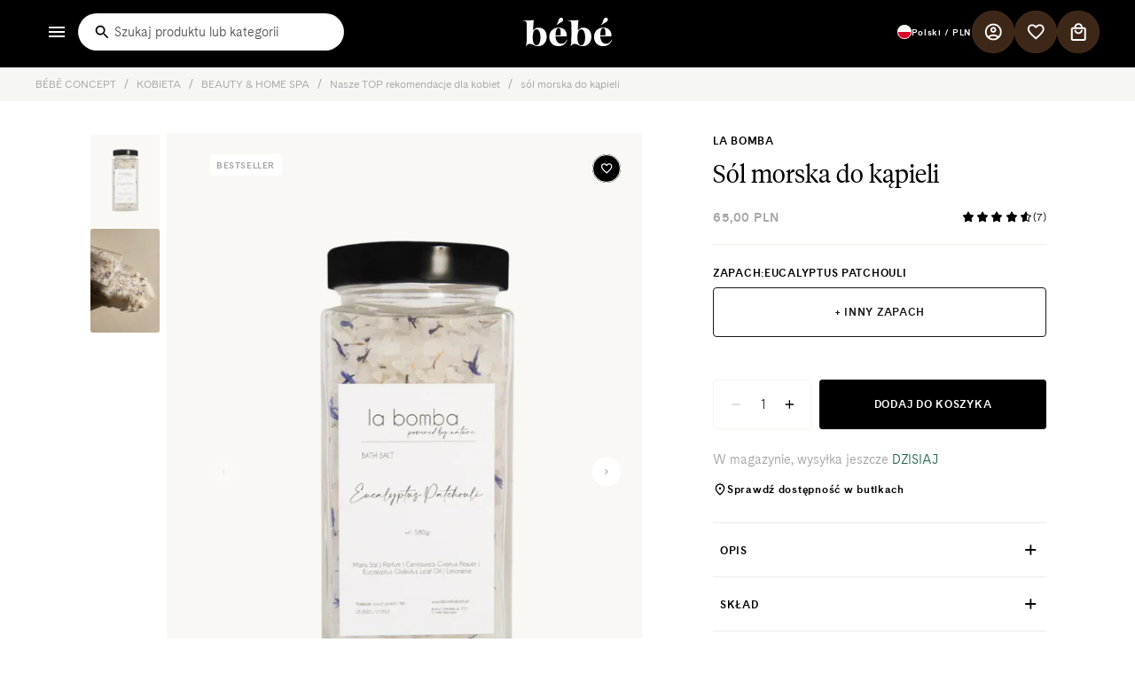

--- FILE ---
content_type: text/html; charset=utf-8
request_url: https://www.bebeconcept.pl/products/sol-morska-do-kapieli-la-bomba-bath-salt-eucalyptus-patchouli
body_size: 116508
content:
<!doctype html>
<html class="no-js" lang="pl">
  <head><!-- SEOAnt Speed Up Script --><script>
const AllowUrlArray_SEOAnt = ['cdn.nfcube.com', 'cdnv2.mycustomizer.com'];
const ForbidUrlArray_SEOAnt = [];
window.WhiteUrlArray_SEOAnt = AllowUrlArray_SEOAnt.map(src => new RegExp(src, 'i'));
window.BlackUrlArray_SEOAnt = ForbidUrlArray_SEOAnt.map(src => new RegExp(src, 'i'));
</script>
<script>
// Limit output
class AllowJsPlugin{constructor(e){const attrArr=["default","defer","async"];this.listener=this.handleListener.bind(this,e),this.jsArr=[],this.attribute=attrArr.reduce(((e,t)=>({...e,[t]:[]})),{});const t=this;e.forEach((e=>window.addEventListener(e,t.listener,{passive:!0})))}handleListener(e){const t=this;return e.forEach((e=>window.removeEventListener(e,t.listener))),"complete"===document.readyState?this.handleDOM():document.addEventListener("readystatechange",(e=>{if("complete"===e.target.readyState)return setTimeout(t.handleDOM.bind(t),1)}))}async handleDOM(){this.pauseEvent(),this.pauseJQuery(),this.getScripts(),this.beforeScripts();for(const e of Object.keys(this.attribute))await this.changeScripts(this.attribute[e]);for(const e of["DOMContentLoaded","readystatechange"])await this.requestRedraw(),document.dispatchEvent(new Event("allowJS-"+e));document.lightJSonreadystatechange&&document.lightJSonreadystatechange();for(const e of["DOMContentLoaded","load"])await this.requestRedraw(),window.dispatchEvent(new Event("allowJS-"+e));await this.requestRedraw(),window.lightJSonload&&window.lightJSonload(),await this.requestRedraw(),this.jsArr.forEach((e=>e(window).trigger("allowJS-jquery-load"))),window.dispatchEvent(new Event("allowJS-pageshow")),await this.requestRedraw(),window.lightJSonpageshow&&window.lightJSonpageshow()}async requestRedraw(){return new Promise((e=>requestAnimationFrame(e)))}getScripts(){document.querySelectorAll("script[type=AllowJs]").forEach((e=>{e.hasAttribute("src")?e.hasAttribute("async")&&e.async?this.attribute.async.push(e):e.hasAttribute("defer")&&e.defer?this.attribute.defer.push(e):this.attribute.default.push(e):this.attribute.default.push(e)}))}beforeScripts(){const e=this,t=Object.keys(this.attribute).reduce(((t,n)=>[...t,...e.attribute[n]]),[]),n=document.createDocumentFragment();t.forEach((e=>{const t=e.getAttribute("src");if(!t)return;const s=document.createElement("link");s.href=t,s.rel="preload",s.as="script",n.appendChild(s)})),document.head.appendChild(n)}async changeScripts(e){let t;for(;t=e.shift();)await this.requestRedraw(),new Promise((e=>{const n=document.createElement("script");[...t.attributes].forEach((e=>{"type"!==e.nodeName&&n.setAttribute(e.nodeName,e.nodeValue)})),t.hasAttribute("src")?(n.addEventListener("load",e),n.addEventListener("error",e)):(n.text=t.text,e()),t.parentNode.replaceChild(n,t)}))}pauseEvent(){const e={};[{obj:document,name:"DOMContentLoaded"},{obj:window,name:"DOMContentLoaded"},{obj:window,name:"load"},{obj:window,name:"pageshow"},{obj:document,name:"readystatechange"}].map((t=>function(t,n){function s(n){return e[t].list.indexOf(n)>=0?"allowJS-"+n:n}e[t]||(e[t]={list:[n],add:t.addEventListener,remove:t.removeEventListener},t.addEventListener=(...n)=>{n[0]=s(n[0]),e[t].add.apply(t,n)},t.removeEventListener=(...n)=>{n[0]=s(n[0]),e[t].remove.apply(t,n)})}(t.obj,t.name))),[{obj:document,name:"onreadystatechange"},{obj:window,name:"onpageshow"}].map((e=>function(e,t){let n=e[t];Object.defineProperty(e,t,{get:()=>n||function(){},set:s=>{e["allowJS"+t]=n=s}})}(e.obj,e.name)))}pauseJQuery(){const e=this;let t=window.jQuery;Object.defineProperty(window,"jQuery",{get:()=>t,set(n){if(!n||!n.fn||!e.jsArr.includes(n))return void(t=n);n.fn.ready=n.fn.init.prototype.ready=e=>{e.bind(document)(n)};const s=n.fn.on;n.fn.on=n.fn.init.prototype.on=function(...e){if(window!==this[0])return s.apply(this,e),this;const t=e=>e.split(" ").map((e=>"load"===e||0===e.indexOf("load.")?"allowJS-jquery-load":e)).join(" ");return"string"==typeof e[0]||e[0]instanceof String?(e[0]=t(e[0]),s.apply(this,e),this):("object"==typeof e[0]&&Object.keys(e[0]).forEach((n=>{delete Object.assign(e[0],{[t(n)]:e[0][n]})[n]})),s.apply(this,e),this)},e.jsArr.push(n),t=n}})}}new AllowJsPlugin(["keydown","wheel","mouseenter","mousemove","mouseleave","touchstart","touchmove","touchend"]);
</script>
<script>
"use strict";function SEOAnt_toConsumableArray(t){if(Array.isArray(t)){for(var e=0,r=Array(t.length);e<t.length;e++)r[e]=t[e];return r}return Array.from(t)}function _0x960a(t,e){var r=_0x3840();return(_0x960a=function(t,e){return t-=247,r[t]})(t,e)}function _0x3840(){var t=["defineProperties","application/javascript","preventDefault","4990555yeBSbh","addEventListener","set","setAttribute","bind","getAttribute","parentElement","WhiteUrlArray_SEOAnt","listener","toString","toLowerCase","every","touchend","SEOAnt scripts can't be lazy loaded","keydown","touchstart","removeChild","length","58IusxNw","BlackUrlArray_SEOAnt","observe","name","value","documentElement","wheel","warn","whitelist","map","tagName","402345HpbWDN","getOwnPropertyDescriptor","head","type","touchmove","removeEventListener","8160iwggKQ","call","beforescriptexecute","some","string","options","push","appendChild","blacklisted","querySelectorAll","5339295FeRgGa","4OtFDAr","filter","57211uwpiMx","nodeType","createElement","src","13296210cxmbJp",'script[type="',"1744290Faeint","test","forEach","script","blacklist","attributes","get","$&","744DdtCNR"];return(_0x3840=function(){return t})()}var _extends=Object.assign||function(t){for(var e=1;e<arguments.length;e++){var r=arguments[e];for(var n in r)Object.prototype.hasOwnProperty.call(r,n)&&(t[n]=r[n])}return t},_slicedToArray=function(){function t(t,e){var r=[],n=!0,o=!1,i=void 0;try{for(var a,c=t[Symbol.iterator]();!(n=(a=c.next()).done)&&(r.push(a.value),!e||r.length!==e);n=!0);}catch(t){o=!0,i=t}finally{try{!n&&c.return&&c.return()}finally{if(o)throw i}}return r}return function(e,r){if(Array.isArray(e))return e;if(Symbol.iterator in Object(e))return t(e,r);throw new TypeError("Invalid attempt to destructure non-iterable instance")}}(),_typeof="function"==typeof Symbol&&"symbol"==typeof Symbol.iterator?function(t){return typeof t}:function(t){return t&&"function"==typeof Symbol&&t.constructor===Symbol&&t!==Symbol.prototype?"symbol":typeof t};(function(t,e){for(var r=_0x960a,n=t();[];)try{if(531094===parseInt(r(306))/1+-parseInt(r(295))/2*(parseInt(r(312))/3)+-parseInt(r(257))/4*(parseInt(r(277))/5)+-parseInt(r(265))/6+-parseInt(r(259))/7*(-parseInt(r(273))/8)+-parseInt(r(256))/9+parseInt(r(263))/10)break;n.push(n.shift())}catch(t){n.push(n.shift())}})(_0x3840),function(){var t=_0x960a,e="javascript/blocked",r={blacklist:window[t(296)],whitelist:window[t(284)]},n={blacklisted:[]},o=function(n,o){return n&&(!o||o!==e)&&(!r.blacklist||r[t(269)][t(249)](function(e){return e[t(266)](n)}))&&(!r[t(303)]||r.whitelist[t(288)](function(e){return!e[t(266)](n)}))},i=function(e){var n=t,o=e[n(282)](n(262));return r[n(269)]&&r.blacklist[n(288)](function(t){return!t.test(o)})||r[n(303)]&&r.whitelist[n(249)](function(t){return t[n(266)](o)})},a=new MutationObserver(function(r){for(var i=t,a=0;a<r[i(294)];a++)for(var c=r[a].addedNodes,u=0;u<c.length;u++)!function(t){var r=c[t];if(1===r[i(260)]&&"SCRIPT"===r[i(305)]){var a=r[i(262)],u=r[i(309)];if(o(a,u)){n.blacklisted[i(252)]([r,r.type]),r[i(309)]=e;var s=function t(n){var o=i;r[o(282)](o(309))===e&&n[o(276)](),r[o(311)](o(248),t)};r[i(278)](i(248),s),r[i(283)]&&r[i(283)][i(293)](r)}}}(u)});a[t(297)](document[t(300)],{childList:!![],subtree:!![]});var c=/[|\{}()\[\]^$+*?.]/g,u=function(){for(var o=arguments.length,u=Array(o),s=0;s<o;s++)u[s]=arguments[s];var l=t;u[l(294)]<1?(r[l(269)]=[],r[l(303)]=[]):(r.blacklist&&(r[l(269)]=r.blacklist[l(258)](function(t){return u[l(288)](function(e){var r=l;return(void 0===e?"undefined":_typeof(e))===r(250)?!t.test(e):e instanceof RegExp?t.toString()!==e.toString():void 0})})),r[l(303)]&&(r[l(303)]=[].concat(SEOAnt_toConsumableArray(r[l(303)]),SEOAnt_toConsumableArray(u.map(function(t){var e=l;if("string"==typeof t){var n=t.replace(c,e(272)),o=".*"+n+".*";if(r[e(303)][e(288)](function(t){return t[e(286)]()!==o[e(286)]()}))return new RegExp(o)}else if(t instanceof RegExp&&r[e(303)][e(288)](function(r){return r[e(286)]()!==t.toString()}))return t;return null})[l(258)](Boolean)))));for(var f=document[l(255)](l(264)+e+'"]'),p=0;p<f[l(294)];p++){var y=f[p];i(y)&&(n[l(254)][l(252)]([y,l(275)]),y[l(283)][l(293)](y))}var v=0;[].concat(SEOAnt_toConsumableArray(n[l(254)]))[l(267)](function(t,e){var r=_slicedToArray(t,2),o=r[0],a=r[1],c=l;if(i(o)){for(var u=document.createElement("script"),s=0;s<o.attributes.length;s++){var f=o[c(270)][s];f[c(298)]!==c(262)&&f.name!==c(309)&&u.setAttribute(f.name,o.attributes[s][c(299)])}u[c(280)](c(262),o[c(262)]),u.setAttribute("type",a||c(275)),document[c(308)][c(253)](u),n[c(254)].splice(e-v,1),v++}}),r[l(269)]&&r.blacklist.length<1&&a.disconnect()},s=document.createElement,l={src:Object[t(307)](HTMLScriptElement.prototype,t(262)),type:Object[t(307)](HTMLScriptElement.prototype,t(309))};document[t(261)]=function(){for(var r=t,n=arguments.length,i=Array(n),a=0;a<n;a++)i[a]=arguments[a];if(i[0][r(287)]()!==r(268))return s[r(281)](document).apply(void 0,i);var c=s.bind(document).apply(void 0,i);try{Object[r(274)](c,{src:_extends({},l[r(262)],{set:function(t){var n=r;o(t,c[n(309)])&&l.type[n(279)][n(247)](this,e),l[n(262)][n(279)].call(this,t)}}),type:_extends({},l[r(309)],{get:function(){var t=r,n=l[t(309)][t(271)][t(247)](this);return n===e||o(this[t(262)],n)?null:n},set:function(t){var n=r,i=o(c[n(262)],c[n(309)])?e:t;l.type[n(279)][n(247)](this,i)}})}),c.setAttribute=function(t,e){var n=r;t===n(309)||t===n(262)?c[t]=e:HTMLScriptElement.prototype[n(280)][n(247)](c,t,e)}}catch(t){console[r(302)](r(290),t)}return c},[t(291),"mousemove",t(289),t(310),t(292),t(301)][t(304)](function(t){return{type:t,listener:function(){return u()},options:{passive:!![]}}}).forEach(function(e){var r=t;document[r(278)](e[r(309)],e[r(285)],e[r(251)])})}();
</script>
<!-- /SEOAnt Speed Up Script -->
    <meta charset="utf-8">
    <meta http-equiv="X-UA-Compatible" content="IE=edge">
    <meta name="viewport" content="width=device-width,initial-scale=1,maximum-scale=1">
    <meta name="theme-color" content=""><link rel="canonical" href="https://www.bebeconcept.pl/products/sol-morska-do-kapieli-la-bomba-bath-salt-eucalyptus-patchouli"><script id="pandectes-rules">   /* PANDECTES-GDPR: DO NOT MODIFY AUTO GENERATED CODE OF THIS SCRIPT */      window.PandectesSettings = {"store":{"id":59995422926,"plan":"premium","theme":"Noto Agency","primaryLocale":"pl","adminMode":false,"headless":false,"storefrontRootDomain":"","checkoutRootDomain":"","storefrontAccessToken":""},"tsPublished":1741675190,"declaration":{"showPurpose":false,"showProvider":false,"declIntroText":"Używamy plików cookie, aby optymalizować funkcjonalność witryny, analizować wydajność i zapewniać spersonalizowane wrażenia. Niektóre pliki cookie są niezbędne, aby strona działała i działała poprawnie. Tych plików cookie nie można wyłączyć. W tym oknie możesz zarządzać swoimi preferencjami dotyczącymi plików cookies.","showDateGenerated":true},"language":{"unpublished":[],"languageMode":"Multilingual","fallbackLanguage":"pl","languageDetection":"locale","languagesSupported":["uk","cs","en","it","de","es","fr"]},"texts":{"managed":{"headerText":{"cs":"Respektujeme vaše soukromí","de":"Wir respektieren deine Privatsphäre","en":"We respect your privacy","es":"Respetamos tu privacidad","fr":"Nous respectons votre vie privée","it":"Rispettiamo la tua privacy","pl":"Ustawienia cookies"},"consentText":{"cs":"Webové stránky používají soubory cookie k poskytování statistických, marketingových a funkčních služeb. Informace přečtené pomocí souborů cookie používáme také k reklamním účelům, zejména k nasměrování našich personalizovaných reklam k vám (profilování). Nastavení cookies si můžete sami změnit ve svém webovém prohlížeči. Pokračováním v používání webové stránky bez změny nastavení cookies ve vašem prohlížeči přijímáte cookies, což povede k jejich uložení na vašich zařízeních.","de":"Diese Website verwendet Cookies, um Ihnen das beste Erlebnis zu bieten.","en":"This website uses cookies to ensure you get the best experience.","es":"Este sitio web utiliza cookies para garantizar que obtenga la mejor experiencia.","fr":"Ce site utilise des cookies pour vous garantir la meilleure expérience.","it":"Questo sito web utilizza i cookie per assicurarti la migliore esperienza.","pl":"Strona używa cookies (ciasteczek) w celu realizacji usług statystycznych, marketingowych i funkcjonalnych. Informacje odczytane za pomocą cookies używamy również w celach reklamowych, w szczególności w celu kierowania do Ciebie naszych spersonalizowanych reklam (profilowanie). Możesz samodzielnie zmienić ustawienia dotyczące cookies w swojej przeglądarce internetowej. Dalsze korzystanie z serwisu bez zmiany ustawień dotyczących cookies w przeglądarce oznacza akceptację plików cookies, co będzie skutkowało zapisywaniem ich na Twoich urządzeniach.","uk":"Веб-сайт використовує файли cookie для надання статистичних, маркетингових і функціональних послуг. Ми також використовуємо інформацію, зчитану за допомогою файлів cookie, для рекламних цілей, зокрема, щоб направляти вам нашу персоналізовану рекламу (профілювання). Ви можете самостійно змінити налаштування файлів cookie у своєму веб-браузері. Продовжуючи користуватися веб-сайтом без зміни налаштувань файлів cookie у своєму браузері, ви приймаєте файли cookie, що призведе до їх збереження на ваших пристроях."},"linkText":{"cs":"Zkontrolujte zásady ochrany osobních údajů","de":"Mehr erfahren","en":"Learn more","es":"Aprende más","fr":"Apprendre encore plus","it":"Scopri di più","pl":"Sprawdź politykę prywatności","uk":"Перевірте політику конфіденційності"},"imprintText":{"cs":"Otisk","de":"Impressum","en":"Imprint","es":"Imprimir","fr":"Imprimer","it":"Impronta","pl":"Odcisk"},"allowButtonText":{"cs":"přijímám","de":"Annehmen","en":"Accept","es":"Aceptar","fr":"J'accepte","it":"Accettare","pl":"Akceptuje","uk":"я приймаю"},"denyButtonText":{"cs":"Odmítnout","de":"Ablehnen","en":"Decline","es":"Disminución","fr":"Déclin","it":"Declino","pl":"Odrzucić"},"dismissButtonText":{"cs":"OK","de":"Okay","en":"Ok","es":"OK","fr":"D'accord","it":"Ok","pl":"Ok"},"leaveSiteButtonText":{"cs":"Opustit tento web","de":"Diese Seite verlassen","en":"Leave this site","es":"Salir de este sitio","fr":"Quitter ce site","it":"Lascia questo sito","pl":"Opuść tę witrynę"},"preferencesButtonText":{"cs":"Předvolby","de":"Einstellungen","en":"Preferences","es":"Preferencias","fr":"Préférences","it":"Preferenze","pl":"Preferencje","uk":"Уподобання"},"cookiePolicyText":{"cs":"Zásady používání cookies","de":"Cookie-Richtlinie","en":"Cookie policy","es":"Política de cookies","fr":"Politique de cookies","it":"Gestione dei Cookie","pl":"Polityka Cookie"},"preferencesPopupTitleText":{"cs":"Spravujte své předvolby souhlasu","de":"Einwilligungseinstellungen verwalten","en":"Manage consent preferences","es":"Gestionar las preferencias de consentimiento","fr":"Gérer les préférences de consentement","it":"Gestire le preferenze di consenso","pl":"Zarządzaj preferencjami zgody","uk":"Керуйте налаштуваннями згоди"},"preferencesPopupIntroText":{"cs":"479 / 5 000\nWyniki tłumaczenia\nTłumaczenie\nSoubory cookie používáme k optimalizaci funkčnosti webu, analýze výkonu a poskytování personalizovaných zážitků. Některé soubory cookie jsou nezbytné pro správné fungování a fungování webových stránek. Tyto soubory cookie nelze zakázat. V tomto okně můžete spravovat předvolby souborů cookie.","de":"Wir verwenden Cookies, um die Funktionalität der Website zu optimieren, die Leistung zu analysieren und Ihnen ein personalisiertes Erlebnis zu bieten. Einige Cookies sind für den ordnungsgemäßen Betrieb der Website unerlässlich. Diese Cookies können nicht deaktiviert werden. In diesem Fenster können Sie Ihre Präferenzen für Cookies verwalten.","en":"We use cookies to optimize website functionality, analyze the performance, and provide personalized experience to you. Some cookies are essential to make the website operate and function correctly. Those cookies cannot be disabled. In this window you can manage your preference of cookies.","es":"Usamos cookies para optimizar la funcionalidad del sitio web, analizar el rendimiento y brindarle una experiencia personalizada. Algunas cookies son esenciales para que el sitio web funcione y funcione correctamente. Esas cookies no se pueden desactivar. En esta ventana puede administrar su preferencia de cookies.","fr":"Nous utilisons des cookies pour optimiser les fonctionnalités du site Web, analyser les performances et vous offrir une expérience personnalisée. Certains cookies sont indispensables au bon fonctionnement et au bon fonctionnement du site. Ces cookies ne peuvent pas être désactivés. Dans cette fenêtre, vous pouvez gérer votre préférence de cookies.","it":"Utilizziamo i cookie per ottimizzare la funzionalità del sito Web, analizzare le prestazioni e fornire un'esperienza personalizzata all'utente. Alcuni cookie sono essenziali per il funzionamento e il corretto funzionamento del sito web. Questi cookie non possono essere disabilitati. In questa finestra puoi gestire le tue preferenze sui cookie.","pl":"Używamy plików cookie, aby zoptymalizować funkcjonalność witryny, analizować wydajność i zapewniać spersonalizowane wrażenia. Niektóre pliki cookie są niezbędne do prawidłowego działania i funkcjonowania witryny. Tych plików cookie nie można wyłączyć. W tym oknie możesz zarządzać swoimi preferencjami dotyczącymi plików cookie.","uk":"Ми використовуємо файли cookie для оптимізації функціональності сайту, аналізу ефективності та надання персоналізованого досвіду. Деякі файли cookie необхідні для нормального функціонування веб-сайту. Ці файли cookie не можна вимкнути. У цьому вікні ви можете керувати налаштуваннями файлів cookie."},"preferencesPopupSaveButtonText":{"cs":"Uložte své preference","de":"Auswahl speichern","en":"Save preferences","es":"Guardar preferencias","fr":"Enregistrer les préférences","it":"Salva preferenze","pl":"Zapisz preferencje","uk":"Збережіть свої налаштування"},"preferencesPopupCloseButtonText":{"cs":"Zavřít","de":"Schließen","en":"Close","es":"Cerrar","fr":"proche","it":"Chiudere","pl":"Zamknij","uk":"Закрити"},"preferencesPopupAcceptAllButtonText":{"cs":"Přijmout vše","de":"Alles Akzeptieren","en":"Accept all","es":"Aceptar todo","fr":"Accepter tout","it":"Accettare tutti","pl":"Akceptuj wszystkie","uk":"Прийняти все"},"preferencesPopupRejectAllButtonText":{"cs":"Všechno vyhodit","de":"Alles ablehnen","en":"Reject all","es":"Rechazar todo","fr":"Tout rejeter","it":"Rifiuta tutto","pl":"Odrzuć wszystko","uk":"Викиньте все"},"cookiesDetailsText":{"cs":"Podrobnosti o souborech cookie","de":"Cookie-Details","en":"Cookies details","es":"Detalles de las cookies","fr":"Détails des cookies","it":"Dettagli sui cookie","pl":"Szczegóły dotyczące plików cookie"},"preferencesPopupAlwaysAllowedText":{"cs":"vždy povoleno","de":"Immer erlaubt","en":"Always allowed","es":"Siempre permitido","fr":"Toujours activé","it":"sempre permesso","pl":"Zawsze dozwolone"},"accessSectionParagraphText":{"cs":"Máte právo mít kdykoli přístup ke svým údajům.","de":"Sie haben das Recht, jederzeit auf Ihre Daten zuzugreifen.","en":"You have the right to request access to your data at any time.","es":"Tiene derecho a poder acceder a sus datos en cualquier momento.","fr":"Vous avez le droit de pouvoir accéder à vos données à tout moment.","it":"Hai il diritto di poter accedere ai tuoi dati in qualsiasi momento.","pl":"W każdej chwili masz prawo dostępu do swoich danych."},"accessSectionTitleText":{"cs":"Přenos dat","de":"Datenübertragbarkeit","en":"Data portability","es":"Portabilidad de datos","fr":"Portabilité des données","it":"Portabilità dei dati","pl":"Możliwość przenoszenia danych"},"accessSectionAccountInfoActionText":{"cs":"Osobní data","de":"persönliche Daten","en":"Personal data","es":"Información personal","fr":"Données personnelles","it":"Dati personali","pl":"Dane osobiste"},"accessSectionDownloadReportActionText":{"cs":"Stáhnout vše","de":"Alle Daten anfordern","en":"Request export","es":"Descargar todo","fr":"Tout télécharger","it":"Scarica tutto","pl":"Ściągnij wszystko"},"accessSectionGDPRRequestsActionText":{"cs":"Žádosti subjektu údajů","de":"Anfragen betroffener Personen","en":"Data subject requests","es":"Solicitudes de sujetos de datos","fr":"Demandes des personnes concernées","it":"Richieste dell'interessato","pl":"Żądania osób, których dane dotyczą"},"accessSectionOrdersRecordsActionText":{"cs":"Objednávky","de":"Aufträge","en":"Orders","es":"Pedidos","fr":"Ordres","it":"Ordini","pl":"Zamówienia"},"rectificationSectionParagraphText":{"cs":"Máte právo požádat o aktualizaci svých údajů, kdykoli to považujete za vhodné.","de":"Sie haben das Recht, die Aktualisierung Ihrer Daten zu verlangen, wann immer Sie dies für angemessen halten.","en":"You have the right to request your data to be updated whenever you think it is appropriate.","es":"Tienes derecho a solicitar la actualización de tus datos siempre que lo creas oportuno.","fr":"Vous avez le droit de demander la mise à jour de vos données chaque fois que vous le jugez approprié.","it":"Hai il diritto di richiedere l'aggiornamento dei tuoi dati ogni volta che lo ritieni opportuno.","pl":"Masz prawo zażądać aktualizacji swoich danych, ilekroć uznasz to za stosowne."},"rectificationSectionTitleText":{"cs":"Oprava dat","de":"Datenberichtigung","en":"Data Rectification","es":"Rectificación de datos","fr":"Rectification des données","it":"Rettifica dei dati","pl":"Sprostowanie danych"},"rectificationCommentPlaceholder":{"cs":"Popište, co chcete aktualizovat","de":"Beschreiben Sie, was Sie aktualisieren möchten","en":"Describe what you want to be updated","es":"Describe lo que quieres que se actualice","fr":"Décrivez ce que vous souhaitez mettre à jour","it":"Descrivi cosa vuoi che venga aggiornato","pl":"Opisz, co chcesz zaktualizować"},"rectificationCommentValidationError":{"cs":"Komentář je vyžadován","de":"Kommentar ist erforderlich","en":"Comment is required","es":"Se requiere comentario","fr":"Un commentaire est requis","it":"Il commento è obbligatorio","pl":"Komentarz jest wymagany"},"rectificationSectionEditAccountActionText":{"cs":"Požádat o aktualizaci","de":"Aktualisierung anfordern","en":"Request an update","es":"Solicita una actualización","fr":"Demander une mise à jour","it":"Richiedi un aggiornamento","pl":"Poproś o aktualizację"},"erasureSectionTitleText":{"cs":"Právo být zapomenut","de":"Recht auf Löschung","en":"Right to be forgotten","es":"Derecho al olvido","fr":"Droit à l'oubli","it":"Diritto all'oblio","pl":"Prawo do bycia zapomnianym"},"erasureSectionParagraphText":{"cs":"Máte právo požádat o vymazání všech vašich údajů. Poté již nebudete mít přístup ke svému účtu.","de":"Sie haben das Recht, die Löschung aller Ihrer Daten zu verlangen. Danach können Sie nicht mehr auf Ihr Konto zugreifen.","en":"You have the right to ask all your data to be erased. After that, you will no longer be able to access your account.","es":"Tiene derecho a solicitar la eliminación de todos sus datos. Después de eso, ya no podrá acceder a su cuenta.","fr":"Vous avez le droit de demander que toutes vos données soient effacées. Après cela, vous ne pourrez plus accéder à votre compte.","it":"Hai il diritto di chiedere la cancellazione di tutti i tuoi dati. Dopodiché, non sarai più in grado di accedere al tuo account.","pl":"Masz prawo zażądać usunięcia wszystkich swoich danych. Po tym czasie nie będziesz już mieć dostępu do swojego konta."},"erasureSectionRequestDeletionActionText":{"cs":"Požádat o vymazání osobních údajů","de":"Löschung personenbezogener Daten anfordern","en":"Request personal data deletion","es":"Solicitar la eliminación de datos personales","fr":"Demander la suppression des données personnelles","it":"Richiedi la cancellazione dei dati personali","pl":"Poproś o usunięcie danych osobowych"},"consentDate":{"cs":"Datum souhlasu","de":"Zustimmungsdatum","en":"Consent date","es":"fecha de consentimiento","fr":"Date de consentement","it":"Data del consenso","pl":"Data zgody"},"consentId":{"cs":"ID souhlasu","de":"Einwilligungs-ID","en":"Consent ID","es":"ID de consentimiento","fr":"ID de consentement","it":"ID di consenso","pl":"Identyfikator zgody"},"consentSectionChangeConsentActionText":{"cs":"Změnit předvolbu souhlasu","de":"Einwilligungspräferenz ändern","en":"Change consent preference","es":"Cambiar la preferencia de consentimiento","fr":"Modifier la préférence de consentement","it":"Modifica la preferenza per il consenso","pl":"Zmień preferencje zgody"},"consentSectionConsentedText":{"cs":"Souhlasili jste se zásadami cookies této webové stránky na","de":"Sie haben der Cookie-Richtlinie dieser Website zugestimmt am","en":"You consented to the cookies policy of this website on","es":"Usted dio su consentimiento a la política de cookies de este sitio web en","fr":"Vous avez consenti à la politique de cookies de ce site Web sur","it":"Hai acconsentito alla politica sui cookie di questo sito web su","pl":"Wyrazili Państwo zgodę na politykę plików cookie tej witryny w dniu"},"consentSectionNoConsentText":{"cs":"Nesouhlasili jste se zásadami používání souborů cookie na tomto webu.","de":"Sie haben der Cookie-Richtlinie dieser Website nicht zugestimmt.","en":"You have not consented to the cookies policy of this website.","es":"No ha dado su consentimiento a la política de cookies de este sitio web.","fr":"Vous n'avez pas consenti à la politique de cookies de ce site Web.","it":"Non hai acconsentito alla politica sui cookie di questo sito.","pl":"Nie wyraziłeś zgody na politykę plików cookie tej witryny."},"consentSectionTitleText":{"cs":"Váš souhlas se soubory cookie","de":"Ihre Cookie-Einwilligung","en":"Your cookie consent","es":"Su consentimiento de cookies","fr":"Votre consentement aux cookies","it":"Il tuo consenso ai cookie","pl":"Twoja zgoda na pliki cookie"},"consentStatus":{"cs":"Preference souhlasu","de":"Einwilligungspräferenz","en":"Consent preference","es":"Preferencia de consentimiento","fr":"Préférence de consentement","it":"Preferenza di consenso","pl":"Preferencja zgody"},"confirmationFailureMessage":{"cs":"Vaše žádost nebyla ověřena. Zkuste to znovu a pokud problém přetrvává, požádejte o pomoc vlastníka obchodu","de":"Ihre Anfrage wurde nicht bestätigt. Bitte versuchen Sie es erneut und wenn das Problem weiterhin besteht, wenden Sie sich an den Ladenbesitzer, um Hilfe zu erhalten","en":"Your request was not verified. Please try again and if problem persists, contact store owner for assistance","es":"Su solicitud no fue verificada. Vuelva a intentarlo y, si el problema persiste, comuníquese con el propietario de la tienda para obtener ayuda.","fr":"Votre demande n'a pas été vérifiée. Veuillez réessayer et si le problème persiste, contactez le propriétaire du magasin pour obtenir de l'aide","it":"La tua richiesta non è stata verificata. Riprova e se il problema persiste, contatta il proprietario del negozio per assistenza","pl":"Twoje żądanie nie zostało zweryfikowane. Spróbuj ponownie, a jeśli problem będzie się powtarzał, skontaktuj się z właścicielem sklepu w celu uzyskania pomocy"},"confirmationFailureTitle":{"cs":"Došlo k problému","de":"Ein Problem ist aufgetreten","en":"A problem occurred","es":"Ocurrió un problema","fr":"Un problème est survenu","it":"Si è verificato un problema","pl":"Wystąpił problem"},"confirmationSuccessMessage":{"cs":"Brzy se vám ozveme ohledně vaší žádosti.","de":"Wir werden uns in Kürze zu Ihrem Anliegen bei Ihnen melden.","en":"We will soon get back to you as to your request.","es":"Pronto nos comunicaremos con usted en cuanto a su solicitud.","fr":"Nous reviendrons rapidement vers vous quant à votre demande.","it":"Ti risponderemo presto in merito alla tua richiesta.","pl":"Wkrótce skontaktujemy się z Tobą w sprawie Twojej prośby."},"confirmationSuccessTitle":{"cs":"Vaše žádost je ověřena","de":"Ihre Anfrage wurde bestätigt","en":"Your request is verified","es":"Tu solicitud está verificada","fr":"Votre demande est vérifiée","it":"La tua richiesta è verificata","pl":"Twoja prośba została zweryfikowana"},"guestsSupportEmailFailureMessage":{"cs":"Vaše žádost nebyla odeslána. Zkuste to znovu a pokud problém přetrvává, požádejte o pomoc vlastníka obchodu.","de":"Ihre Anfrage wurde nicht übermittelt. Bitte versuchen Sie es erneut und wenn das Problem weiterhin besteht, wenden Sie sich an den Shop-Inhaber, um Hilfe zu erhalten.","en":"Your request was not submitted. Please try again and if problem persists, contact store owner for assistance.","es":"Su solicitud no fue enviada. Vuelva a intentarlo y, si el problema persiste, comuníquese con el propietario de la tienda para obtener ayuda.","fr":"Votre demande n'a pas été soumise. Veuillez réessayer et si le problème persiste, contactez le propriétaire du magasin pour obtenir de l'aide.","it":"La tua richiesta non è stata inviata. Riprova e se il problema persiste, contatta il proprietario del negozio per assistenza.","pl":"Twoja prośba nie została przesłana. Spróbuj ponownie, a jeśli problem będzie się powtarzał, skontaktuj się z właścicielem sklepu w celu uzyskania pomocy."},"guestsSupportEmailFailureTitle":{"cs":"Došlo k problému","de":"Ein Problem ist aufgetreten","en":"A problem occurred","es":"Ocurrió un problema","fr":"Un problème est survenu","it":"Si è verificato un problema","pl":"Wystąpił problem"},"guestsSupportEmailPlaceholder":{"cs":"Emailová adresa","de":"E-Mail-Addresse","en":"E-mail address","es":"Dirección de correo electrónico","fr":"Adresse e-mail","it":"Indirizzo email","pl":"Adres e-mail"},"guestsSupportEmailSuccessMessage":{"cs":"Pokud jste registrováni jako zákazníci tohoto obchodu, brzy vám přijde e -mail s pokyny, jak postupovat.","de":"Wenn Sie als Kunde dieses Shops registriert sind, erhalten Sie in Kürze eine E-Mail mit Anweisungen zum weiteren Vorgehen.","en":"If you are registered as a customer of this store, you will soon receive an email with instructions on how to proceed.","es":"Si está registrado como cliente de esta tienda, pronto recibirá un correo electrónico con instrucciones sobre cómo proceder.","fr":"Si vous êtes inscrit en tant que client de ce magasin, vous recevrez bientôt un e-mail avec des instructions sur la marche à suivre.","it":"Se sei registrato come cliente di questo negozio, riceverai presto un'e-mail con le istruzioni su come procedere.","pl":"Jeśli jesteś zarejestrowany jako klient tego sklepu, wkrótce otrzymasz wiadomość e-mail z instrukcjami, jak postępować."},"guestsSupportEmailSuccessTitle":{"cs":"Děkujeme za vaši žádost","de":"Vielen Dank für die Anfrage","en":"Thank you for your request","es":"gracias por tu solicitud","fr":"Merci pour votre requête","it":"Grazie per la vostra richiesta","pl":"Dziękuję za twoją prośbę"},"guestsSupportEmailValidationError":{"cs":"E -mail není platný","de":"Email ist ungültig","en":"Email is not valid","es":"El correo no es válido","fr":"L'email n'est pas valide","it":"L'email non è valida","pl":"adres email jest nieprawidłowy"},"guestsSupportInfoText":{"cs":"Chcete -li pokračovat, přihlaste se prosím pomocí svého zákaznického účtu.","de":"Bitte loggen Sie sich mit Ihrem Kundenkonto ein, um fortzufahren.","en":"Please login with your customer account to further proceed.","es":"Inicie sesión con su cuenta de cliente para continuar.","fr":"Veuillez vous connecter avec votre compte client pour continuer.","it":"Effettua il login con il tuo account cliente per procedere ulteriormente.","pl":"Zaloguj się na swoje konto klienta, aby kontynuować."},"submitButton":{"cs":"Předložit","de":"einreichen","en":"Submit","es":"Enviar","fr":"Soumettre","it":"Invia","pl":"Składać"},"submittingButton":{"cs":"Odesílání ...","de":"Senden...","en":"Submitting...","es":"Sumisión...","fr":"Soumission...","it":"Invio in corso...","pl":"Przedkładający..."},"cancelButton":{"cs":"zrušení","de":"Abbrechen","en":"Cancel","es":"Cancelar","fr":"Annuler","it":"Annulla","pl":"Anulować"},"declIntroText":{"cs":"Soubory cookie používáme k optimalizaci funkčnosti webu, analýze výkonu a poskytování personalizovaného zážitku. Některé soubory cookie jsou nezbytné pro správné fungování a fungování webových stránek. Tyto soubory cookie nelze zakázat. V tomto okně můžete spravovat své preference souborů cookie.","de":"Wir verwenden Cookies, um die Funktionalität der Website zu optimieren, die Leistung zu analysieren und Ihnen ein personalisiertes Erlebnis zu bieten. Einige Cookies sind für den ordnungsgemäßen Betrieb der Website unerlässlich. Diese Cookies können nicht deaktiviert werden. In diesem Fenster können Sie Ihre Präferenzen für Cookies verwalten.","en":"We use cookies to optimize website functionality, analyze the performance, and provide personalized experience to you. Some cookies are essential to make the website operate and function correctly. Those cookies cannot be disabled. In this window you can manage your preference of cookies.","es":"Usamos cookies para optimizar la funcionalidad del sitio web, analizar el rendimiento y brindarle una experiencia personalizada. Algunas cookies son esenciales para que el sitio web funcione y funcione correctamente. Esas cookies no se pueden deshabilitar. En esta ventana puede gestionar su preferencia de cookies.","fr":"Nous utilisons des cookies pour optimiser les fonctionnalités du site Web, analyser les performances et vous offrir une expérience personnalisée. Certains cookies sont indispensables au bon fonctionnement et au bon fonctionnement du site Web. Ces cookies ne peuvent pas être désactivés. Dans cette fenêtre, vous pouvez gérer vos préférences en matière de cookies.","it":"Utilizziamo i cookie per ottimizzare la funzionalità del sito Web, analizzare le prestazioni e fornire un&#39;esperienza personalizzata all&#39;utente. Alcuni cookie sono essenziali per far funzionare e funzionare correttamente il sito web. Questi cookie non possono essere disabilitati. In questa finestra puoi gestire le tue preferenze sui cookie.","pl":"Używamy plików cookie, aby optymalizować funkcjonalność witryny, analizować wydajność i zapewniać spersonalizowane wrażenia. Niektóre pliki cookie są niezbędne, aby strona działała i działała poprawnie. Tych plików cookie nie można wyłączyć. W tym oknie możesz zarządzać swoimi preferencjami dotyczącymi plików cookies."},"declName":{"cs":"název","de":"Name","en":"Name","es":"Nombre","fr":"Nom","it":"Nome","pl":"Nazwa"},"declPurpose":{"cs":"Účel","de":"Zweck","en":"Purpose","es":"Objetivo","fr":"But","it":"Scopo","pl":"Cel, powód"},"declType":{"cs":"Typ","de":"Typ","en":"Type","es":"Escribe","fr":"Type","it":"Tipo","pl":"Rodzaj"},"declRetention":{"cs":"Uchování","de":"Speicherdauer","en":"Retention","es":"Retencion","fr":"Rétention","it":"Ritenzione","pl":"Zatrzymanie"},"declProvider":{"cs":"Poskytovatel","de":"Anbieter","en":"Provider","es":"Proveedor","fr":"Fournisseur","it":"Fornitore","pl":"Dostawca"},"declFirstParty":{"cs":"První strany","de":"Erstanbieter","en":"First-party","es":"Origen","fr":"Première partie","it":"Prima parte","pl":"Pierwszej strony"},"declThirdParty":{"cs":"Třetí strana","de":"Drittanbieter","en":"Third-party","es":"Tercero","fr":"Tierce partie","it":"Terzo","pl":"Strona trzecia"},"declSeconds":{"cs":"sekundy","de":"Sekunden","en":"seconds","es":"segundos","fr":"secondes","it":"secondi","pl":"sekundy"},"declMinutes":{"cs":"minut","de":"Minuten","en":"minutes","es":"minutos","fr":"minutes","it":"minuti","pl":"minuty"},"declHours":{"cs":"hodin","de":"Std.","en":"hours","es":"horas","fr":"heures","it":"ore","pl":"godziny"},"declDays":{"cs":"dní","de":"Tage","en":"days","es":"días","fr":"jours","it":"giorni","pl":"dni"},"declMonths":{"cs":"měsíce","de":"Monate","en":"months","es":"meses","fr":"mois","it":"mesi","pl":"miesiące"},"declYears":{"cs":"let","de":"Jahre","en":"years","es":"años","fr":"années","it":"anni","pl":"lata"},"declSession":{"cs":"Zasedání","de":"Sitzung","en":"Session","es":"Sesión","fr":"Session","it":"Sessione","pl":"Sesja"},"declDomain":{"cs":"Doména","de":"Domain","en":"Domain","es":"Dominio","fr":"Domaine","it":"Dominio","pl":"Domena"},"declPath":{"cs":"Cesta","de":"Weg","en":"Path","es":"Sendero","fr":"Chemin","it":"Il percorso","pl":"Ścieżka"}},"categories":{"strictlyNecessaryCookiesTitleText":{"cs":"Nezbytně nutné cookies","de":"Unbedingt erforderlich","en":"Strictly necessary cookies","es":"Cookies estrictamente necesarias","fr":"Cookies strictement nécessaires","it":"Cookie strettamente necessari","pl":"Niezbędne pliki cookie"},"strictlyNecessaryCookiesDescriptionText":{"cs":"Tyto soubory cookie jsou nezbytné k tomu, abyste se mohli pohybovat po webové stránce a používat její funkce, jako je přístup do zabezpečených oblastí webové stránky. Web nemůže bez těchto cookies správně fungovat.","de":"Diese Cookies sind unerlässlich, damit Sie sich auf der Website bewegen und ihre Funktionen nutzen können, z. B. den Zugriff auf sichere Bereiche der Website. Ohne diese Cookies kann die Website nicht richtig funktionieren.","en":"These cookies are essential in order to enable you to move around the website and use its features, such as accessing secure areas of the website. The website cannot function properly without these cookies.","es":"Estas cookies son esenciales para permitirle moverse por el sitio web y utilizar sus funciones, como acceder a áreas seguras del sitio web. El sitio web no puede funcionar correctamente sin estas cookies.","fr":"Ces cookies sont essentiels pour vous permettre de vous déplacer sur le site Web et d'utiliser ses fonctionnalités, telles que l'accès aux zones sécurisées du site Web. Le site Web ne peut pas fonctionner correctement sans ces cookies.","it":"Questi cookie sono essenziali per consentirti di spostarti all'interno del sito Web e utilizzare le sue funzionalità, come l'accesso alle aree sicure del sito Web. Il sito web non può funzionare correttamente senza questi cookie.","pl":"Te pliki cookie są niezbędne do poruszania się po witrynie i korzystania z jej funkcji, takich jak dostęp do bezpiecznych obszarów witryny. Witryna nie może działać poprawnie bez tych plików cookie."},"functionalityCookiesTitleText":{"cs":"Funkční cookies","de":"Funktionale Cookies","en":"Functional cookies","es":"Cookies funcionales","fr":"Cookies fonctionnels","it":"Cookie funzionali","pl":"Funkcjonalne pliki cookie"},"functionalityCookiesDescriptionText":{"cs":"Tyto soubory cookie umožňují webu poskytovat vylepšené funkce a přizpůsobení. Můžeme je nastavit my nebo poskytovatelé třetích stran, jejichž služby jsme přidali na naše stránky. Pokud tyto soubory cookie nepovolíte, některé nebo všechny tyto služby nemusí fungovat správně.","de":"Diese Cookies ermöglichen es der Website, verbesserte Funktionalität und Personalisierung bereitzustellen. Sie können von uns oder von Drittanbietern gesetzt werden, deren Dienste wir auf unseren Seiten hinzugefügt haben. Wenn Sie diese Cookies nicht zulassen, funktionieren einige oder alle dieser Dienste möglicherweise nicht richtig.","en":"These cookies enable the site to provide enhanced functionality and personalisation. They may be set by us or by third party providers whose services we have added to our pages. If you do not allow these cookies then some or all of these services may not function properly.","es":"Estas cookies permiten que el sitio proporcione una funcionalidad y personalización mejoradas. Pueden ser establecidos por nosotros o por proveedores externos cuyos servicios hemos agregado a nuestras páginas. Si no permite estas cookies, es posible que algunos o todos estos servicios no funcionen correctamente.","fr":"Ces cookies permettent au site de fournir des fonctionnalités et une personnalisation améliorées. Ils peuvent être définis par nous ou par des fournisseurs tiers dont nous avons ajouté les services à nos pages. Si vous n'autorisez pas ces cookies, certains ou tous ces services peuvent ne pas fonctionner correctement.","it":"Questi cookie consentono al sito di fornire funzionalità e personalizzazione avanzate. Possono essere impostati da noi o da fornitori di terze parti i cui servizi abbiamo aggiunto alle nostre pagine. Se non consenti questi cookie, alcuni o tutti questi servizi potrebbero non funzionare correttamente.","pl":"Te pliki cookie umożliwiają witrynie zapewnienie ulepszonej funkcjonalności i personalizacji. Mogą być ustalane przez nas lub przez zewnętrznych dostawców, których usługi dodaliśmy do naszych stron. Jeśli nie zezwolisz na te pliki cookie, niektóre lub wszystkie z tych usług mogą nie działać poprawnie."},"performanceCookiesTitleText":{"cs":"Výkonnostní cookies","de":"Performance-Cookies","en":"Performance cookies","es":"Cookies de rendimiento","fr":"Cookies de performances","it":"Cookie di prestazione","pl":"Wydajnościowe pliki cookie"},"performanceCookiesDescriptionText":{"cs":"Tyto soubory cookie nám umožňují sledovat a zlepšovat výkon našich webových stránek. Například nám umožňují počítat návštěvy, identifikovat zdroje provozu a zjistit, které části webu jsou nejoblíbenější.","de":"Diese Cookies ermöglichen es uns, die Leistung unserer Website zu überwachen und zu verbessern. Sie ermöglichen es uns beispielsweise, Besuche zu zählen, Verkehrsquellen zu identifizieren und zu sehen, welche Teile der Website am beliebtesten sind.","en":"These cookies enable us to monitor and improve the performance of our website. For example, they allow us to count visits, identify traffic sources and see which parts of the site are most popular.","es":"Estas cookies nos permiten monitorear y mejorar el rendimiento de nuestro sitio web. Por ejemplo, nos permiten contar las visitas, identificar las fuentes de tráfico y ver qué partes del sitio son más populares.","fr":"Ces cookies nous permettent de surveiller et d'améliorer les performances de notre site Web. Par exemple, ils nous permettent de compter les visites, d'identifier les sources de trafic et de voir quelles parties du site sont les plus populaires.","it":"Questi cookie ci consentono di monitorare e migliorare le prestazioni del nostro sito web. Ad esempio, ci consentono di contare le visite, identificare le sorgenti di traffico e vedere quali parti del sito sono più popolari.","pl":"Te pliki cookie umożliwiają nam monitorowanie i ulepszanie działania naszej strony internetowej. Na przykład pozwalają nam zliczać wizyty, identyfikować źródła ruchu i sprawdzać, które części witryny cieszą się największą popularnością."},"targetingCookiesTitleText":{"cs":"Cílení na cookies","de":"Targeting-Cookies","en":"Targeting cookies","es":"Orientación de cookies","fr":"Ciblage des cookies","it":"Cookie mirati","pl":"Targetujące pliki cookie"},"targetingCookiesDescriptionText":{"cs":"Tyto soubory cookie mohou být prostřednictvím našich stránek nastaveny našimi reklamními partnery. Tyto společnosti je mohou použít k vytvoření profilu vašich zájmů a zobrazení relevantních reklam na jiných webech. Neukládají přímo osobní údaje, ale jsou založeny na jedinečné identifikaci vašeho prohlížeče a internetového zařízení. Pokud tyto cookies nepovolíte, dočkáte se méně cílené reklamy.","de":"Diese Cookies können von unseren Werbepartnern über unsere Website gesetzt werden. Sie können von diesen Unternehmen verwendet werden, um ein Profil Ihrer Interessen zu erstellen und Ihnen relevante Werbung auf anderen Websites anzuzeigen. Sie speichern keine direkten personenbezogenen Daten, sondern basieren auf der eindeutigen Identifizierung Ihres Browsers und Ihres Internetgeräts. Wenn Sie diese Cookies nicht zulassen, erleben Sie weniger zielgerichtete Werbung.","en":"These cookies may be set through our site by our advertising partners. They may be used by those companies to build a profile of your interests and show you relevant adverts on other sites.    They do not store directly personal information, but are based on uniquely identifying your browser and internet device. If you do not allow these cookies, you will experience less targeted advertising.","es":"Nuestros socios publicitarios pueden establecer estas cookies a través de nuestro sitio. Estas empresas pueden utilizarlos para crear un perfil de sus intereses y mostrarle anuncios relevantes en otros sitios. No almacenan directamente información personal, sino que se basan en la identificación única de su navegador y dispositivo de Internet. Si no permite estas cookies, experimentará publicidad menos dirigida.","fr":"Ces cookies peuvent être installés via notre site par nos partenaires publicitaires. Ils peuvent être utilisés par ces sociétés pour établir un profil de vos intérêts et vous montrer des publicités pertinentes sur d'autres sites. Ils ne stockent pas directement d'informations personnelles, mais sont basés sur l'identification unique de votre navigateur et de votre appareil Internet. Si vous n'autorisez pas ces cookies, vous bénéficierez d'une publicité moins ciblée.","it":"Questi cookie possono essere impostati attraverso il nostro sito dai nostri partner pubblicitari. Possono essere utilizzati da tali società per creare un profilo dei tuoi interessi e mostrarti annunci pertinenti su altri siti. Non memorizzano direttamente informazioni personali, ma si basano sull'identificazione univoca del browser e del dispositivo Internet. Se non consenti questi cookie, sperimenterai pubblicità meno mirata.","pl":"Te pliki cookie mogą być ustawiane za pośrednictwem naszej witryny przez naszych partnerów reklamowych. Mogą być wykorzystywane przez te firmy do budowania profilu Twoich zainteresowań i wyświetlania odpowiednich reklam w innych witrynach. Nie przechowują bezpośrednio danych osobowych, ale opierają się na jednoznacznej identyfikacji przeglądarki i urządzenia internetowego. Jeśli nie zezwolisz na te pliki cookie, będziesz doświadczać mniej ukierunkowanych reklam."},"unclassifiedCookiesTitleText":{"cs":"Neklasifikované cookies","de":"Unklassifizierte Cookies","en":"Unclassified cookies","es":"Cookies sin clasificar","fr":"Cookies non classés","it":"Cookie non classificati","pl":"Niesklasyfikowane pliki cookie"},"unclassifiedCookiesDescriptionText":{"cs":"Neklasifikované cookies jsou cookies, které právě zpracováváme, společně s poskytovateli jednotlivých cookies.","de":"Unklassifizierte Cookies sind Cookies, die wir gerade zusammen mit den Anbietern einzelner Cookies klassifizieren.","en":"Unclassified cookies are cookies that we are in the process of classifying, together with the providers of individual cookies.","es":"Las cookies no clasificadas son cookies que estamos en proceso de clasificar, junto con los proveedores de cookies individuales.","fr":"Les cookies non classés sont des cookies que nous sommes en train de classer avec les fournisseurs de cookies individuels.","it":"I cookie non classificati sono cookie che stiamo classificando insieme ai fornitori di cookie individuali.","pl":"Niesklasyfikowane pliki cookie to pliki cookie, które jesteśmy w trakcie klasyfikacji wraz z dostawcami poszczególnych plików cookie."}},"auto":{}},"library":{"previewMode":false,"fadeInTimeout":0,"defaultBlocked":7,"showLink":true,"showImprintLink":false,"showGoogleLink":false,"enabled":true,"cookie":{"expiryDays":365,"secure":true,"domain":""},"dismissOnScroll":false,"dismissOnWindowClick":false,"dismissOnTimeout":false,"palette":{"popup":{"background":"#FAF8F4","backgroundForCalculations":{"a":1,"b":244,"g":248,"r":250},"text":"#000000"},"button":{"background":"transparent","backgroundForCalculations":{"a":1,"b":255,"g":255,"r":255},"text":"#000000","textForCalculation":{"a":1,"b":0,"g":0,"r":0},"border":"#000000"}},"content":{"href":"https://www.bebeconcept.pl/policies/privacy-policy","imprintHref":"/","close":"&#10005;","target":"","logo":""},"window":"<div role=\"dialog\" aria-live=\"polite\" aria-label=\"cookieconsent\" aria-describedby=\"cookieconsent:desc\" id=\"pandectes-banner\" class=\"cc-window-wrapper cc-bottom-wrapper\"><div class=\"pd-cookie-banner-window cc-window {{classes}}\"><!--googleoff: all-->{{children}}<!--googleon: all--></div></div>","compliance":{"custom":"<div class=\"cc-compliance cc-highlight\">{{preferences}}{{allow}}</div>"},"type":"custom","layouts":{"basic":"{{messagelink}}{{compliance}}"},"position":"bottom","theme":"wired","revokable":false,"animateRevokable":false,"revokableReset":false,"revokableLogoUrl":"https://cdn.shopify.com/s/files/1/0599/9542/2926/t/92/assets/pandectes-reopen-logo.png?v=1714493830","revokablePlacement":"bottom-left","revokableMarginHorizontal":15,"revokableMarginVertical":15,"static":false,"autoAttach":true,"hasTransition":true,"blacklistPage":[""],"elements":{"close":"<button aria-label=\"dismiss cookie message\" type=\"button\" tabindex=\"0\" class=\"cc-close\">{{close}}</button>","dismiss":"<button aria-label=\"dismiss cookie message\" type=\"button\" tabindex=\"0\" class=\"cc-btn cc-btn-decision cc-dismiss\">{{dismiss}}</button>","allow":"<button aria-label=\"allow cookies\" type=\"button\" tabindex=\"0\" class=\"cc-btn cc-btn-decision cc-allow\">{{allow}}</button>","deny":"<button aria-label=\"deny cookies\" type=\"button\" tabindex=\"0\" class=\"cc-btn cc-btn-decision cc-deny\">{{deny}}</button>","preferences":"<button aria-label=\"settings cookies\" tabindex=\"0\" type=\"button\" class=\"cc-btn cc-settings\" onclick=\"Pandectes.fn.openPreferences()\">{{preferences}}</button>"}},"geolocation":{"brOnly":false,"caOnly":false,"chOnly":false,"euOnly":false,"jpOnly":false,"thOnly":false,"zaOnly":false,"canadaOnly":false,"globalVisibility":true},"dsr":{"guestsSupport":false,"accessSectionDownloadReportAuto":false},"banner":{"resetTs":1712664611,"extraCss":"        .cc-banner-logo {max-width: 40em!important;}    @media(min-width: 768px) {.cc-window.cc-floating{max-width: 40em!important;width: 40em!important;}}    .cc-message, .pd-cookie-banner-window .cc-header, .cc-logo {text-align: left}    .cc-window-wrapper{z-index: 2147483647;}    .cc-window{padding: 14px!important;z-index: 2147483647;font-size: 14px!important;font-family: inherit;}    .pd-cookie-banner-window .cc-header{font-size: 14px!important;font-family: inherit;}    .pd-cp-ui{font-family: inherit; background-color: #FAF8F4;color:#000000;}    button.pd-cp-btn, a.pd-cp-btn{}    input + .pd-cp-preferences-slider{background-color: rgba(0, 0, 0, 0.3)}    .pd-cp-scrolling-section::-webkit-scrollbar{background-color: rgba(0, 0, 0, 0.3)}    input:checked + .pd-cp-preferences-slider{background-color: rgba(0, 0, 0, 1)}    .pd-cp-scrolling-section::-webkit-scrollbar-thumb {background-color: rgba(0, 0, 0, 1)}    .pd-cp-ui-close{color:#000000;}    .pd-cp-preferences-slider:before{background-color: #FAF8F4}    .pd-cp-title:before {border-color: #000000!important}    .pd-cp-preferences-slider{background-color:#000000}    .pd-cp-toggle{color:#000000!important}    @media(max-width:699px) {.pd-cp-ui-close-top svg {fill: #000000}}    .pd-cp-toggle:hover,.pd-cp-toggle:visited,.pd-cp-toggle:active{color:#000000!important}    .pd-cookie-banner-window {box-shadow: 0 0 18px rgb(0 0 0 / 20%);}  #pandectes-banner .cc-btn.cc-settings {  border-radius: 4px;  font-family: Cadiz, Assistant, sans-serif;  font-size: 12px;  text-transform: uppercase;  line-height: 14px;  padding: 12px 24px;  border-width: 1px;  background-color: #ffffff;  color: #000000;  border-color: #000000;}#pandectes-banner .cc-btn.cc-settings:hover {  background-color: #949980;  color: #ffffff;  border-color: #949980;  text-decoration: none !important;}#pandectes-banner .cc-btn.cc-btn-decision.cc-allow {  border-radius: 4px;  border-width: 1px;  text-transform: uppercase;  font-family: Cadiz, Assistant, sans-serif;  font-size: 12px;  line-height: 14px;  padding: 12px 24px;  background-color: #000000;  color: #ffffff;  border-color: #000000;}#pandectes-banner .cc-btn.cc-btn-decision.cc-allow:hover {  background-color: #949980;  border-color: #949980;}#pandectes-banner .cc-message {  font-size: 12px;  line-height: 18px;  font-family: Cadiz, Assistant, sans-serif;}#pandectes-banner .cc-message .cc-link {  padding: 0;}#pandectes-banner .cc-message .cc-link {  outline: none !important;}@media screen and (max-width: 450px) and (orientation: portrait), screen and (max-width: 736px) and (orientation: landscape){  #pandectes-banner .cc-btn.cc-settings {    margin-right: 8px;    margin-left: 0;    flex-basis: 50%;  }  #pandectes-banner .cc-btn.cc-btn-decision.cc-allow {    margin-left: 8px;    margin-right: 0;    flex-basis: 50%;  }}","customJavascript":{},"showPoweredBy":false,"logoHeight":40,"revokableTrigger":false,"hybridStrict":false,"cookiesBlockedByDefault":"7","isActive":true,"implicitSavePreferences":false,"cookieIcon":false,"blockBots":false,"showCookiesDetails":true,"hasTransition":true,"blockingPage":false,"showOnlyLandingPage":false,"leaveSiteUrl":"https://www.google.com","linkRespectStoreLang":false},"cookies":{"0":[{"name":"keep_alive","type":"http","domain":"www.bebeconcept.pl","path":"/","provider":"Shopify","firstParty":true,"retention":"30 minute(s)","expires":30,"unit":"declMinutes","purpose":{"cs":"Používá se ve spojení s lokalizací kupujícího.","de":"Wird im Zusammenhang mit der Käuferlokalisierung verwendet.","en":"Used when international domain redirection is enabled to determine if a request is the first one of a session.","es":"Se utiliza en relación con la localización del comprador.","fr":"Utilisé en relation avec la localisation de l'acheteur.","it":"Utilizzato in connessione con la localizzazione dell'acquirente.","pl":"Używane w związku z lokalizacją kupującego."}},{"name":"secure_customer_sig","type":"http","domain":"www.bebeconcept.pl","path":"/","provider":"Shopify","firstParty":true,"retention":"1 year(s)","expires":1,"unit":"declYears","purpose":{"cs":"Používá se ve spojení s přihlášením zákazníka.","de":"Wird im Zusammenhang mit dem Kundenlogin verwendet.","en":"Used to identify a user after they sign into a shop as a customer so they do not need to log in again.","es":"Se utiliza en relación con el inicio de sesión del cliente.","fr":"Utilisé en relation avec la connexion client.","it":"Utilizzato in connessione con l'accesso del cliente.","pl":"Używane w związku z logowaniem klienta."}},{"name":"localization","type":"http","domain":"www.bebeconcept.pl","path":"/","provider":"Shopify","firstParty":true,"retention":"1 year(s)","expires":1,"unit":"declYears","purpose":{"cs":"Lokalizace obchodu Shopify","de":"Lokalisierung von Shopify-Shops","en":"Used to localize the cart to the correct country.","es":"Localización de tiendas Shopify","fr":"Localisation de boutique Shopify","it":"Localizzazione negozio Shopify","pl":"Shopify lokalizacja sklepu"}},{"name":"_cmp_a","type":"http","domain":".bebeconcept.pl","path":"/","provider":"Shopify","firstParty":false,"retention":"1 day(s)","expires":1,"unit":"declDays","purpose":{"cs":"Používá se pro správu nastavení ochrany osobních údajů zákazníků.","de":"Wird zum Verwalten der Datenschutzeinstellungen des Kunden verwendet.","en":"Used for managing customer privacy settings.","es":"Se utiliza para administrar la configuración de privacidad del cliente.","fr":"Utilisé pour gérer les paramètres de confidentialité des clients.","it":"Utilizzato per gestire le impostazioni sulla privacy dei clienti.","pl":"Służy do zarządzania ustawieniami prywatności klientów."}},{"name":"_tracking_consent","type":"http","domain":".bebeconcept.pl","path":"/","provider":"Shopify","firstParty":false,"retention":"1 year(s)","expires":1,"unit":"declYears","purpose":{"cs":"Předvolby sledování.","de":"Tracking-Einstellungen.","en":"Used to store a user's preferences if a merchant has set up privacy rules in the visitor's region.","es":"Preferencias de seguimiento.","fr":"Préférences de suivi.","it":"Preferenze di monitoraggio.","pl":"Preferencje śledzenia."}},{"name":"cart_ts","type":"http","domain":"www.bebeconcept.pl","path":"/","provider":"Shopify","firstParty":true,"retention":"2 ","expires":2,"unit":"declSession","purpose":{"cs":"Používá se ve spojení s pokladnou.","de":"Wird im Zusammenhang mit der Kasse verwendet.","en":"Used in connection with checkout.","es":"Se utiliza en relación con el pago.","fr":"Utilisé en relation avec le paiement.","it":"Utilizzato in connessione con il check-out.","pl":"Używane w związku z kasą."}},{"name":"cart_sig","type":"http","domain":"www.bebeconcept.pl","path":"/","provider":"Shopify","firstParty":true,"retention":"2 ","expires":2,"unit":"declSession","purpose":{"cs":"Analytika Shopify.","de":"Shopify-Analysen.","en":"A hash of the contents of a cart. This is used to verify the integrity of the cart and to ensure performance of some cart operations.","es":"Análisis de Shopify.","fr":"Analyses Shopify.","it":"Analisi di Shopify.","pl":"Analiza Shopify."}},{"name":"cart_currency","type":"http","domain":"www.bebeconcept.pl","path":"/","provider":"Shopify","firstParty":true,"retention":"2 ","expires":2,"unit":"declSession","purpose":{"cs":"Soubor cookie je nezbytný pro zabezpečenou funkci pokladny a platby na webu. Tuto funkci poskytuje shopify.com.","de":"Das Cookie ist für die sichere Checkout- und Zahlungsfunktion auf der Website erforderlich. Diese Funktion wird von shopify.com bereitgestellt.","en":"Used after a checkout is completed to initialize a new empty cart with the same currency as the one just used.","es":"La cookie es necesaria para la función de pago y pago seguro en el sitio web. Shopify.com proporciona esta función.","fr":"Le cookie est nécessaire pour la fonction de paiement et de paiement sécurisé sur le site Web. Cette fonction est fournie par shopify.com.","it":"Il cookie è necessario per il checkout sicuro e la funzione di pagamento sul sito web. Questa funzione è fornita da shopify.com.","pl":"Plik cookie jest niezbędny do bezpiecznej realizacji transakcji i płatności na stronie internetowej. Ta funkcja jest dostarczana przez shopify.com."}},{"name":"cart","type":"http","domain":"www.bebeconcept.pl","path":"/","provider":"Shopify","firstParty":true,"retention":"2 ","expires":2,"unit":"declSession","purpose":{"cs":"Nezbytné pro funkčnost nákupního košíku na webu.","de":"Notwendig für die Warenkorbfunktion auf der Website.","en":"Contains information related to the user's cart.","es":"Necesario para la funcionalidad del carrito de compras en el sitio web.","fr":"Nécessaire pour la fonctionnalité de panier d'achat sur le site Web.","it":"Necessario per la funzionalità del carrello degli acquisti sul sito web.","pl":"Niezbędne do funkcjonowania koszyka na stronie."}},{"name":"identity-state","type":"http","domain":"account.bebeconcept.pl","path":"/","provider":"Shopify","firstParty":false,"retention":"1 hour(s)","expires":1,"unit":"declHours","purpose":{"pl":"Używane w połączeniu z uwierzytelnianiem klienta."}},{"name":"customer_account_locale","type":"http","domain":"account.bebeconcept.pl","path":"/","provider":"Shopify","firstParty":false,"retention":"1 year(s)","expires":1,"unit":"declYears","purpose":{"en":"Used to keep track of a customer account locale when a redirection occurs from checkout or the storefront to customer accounts.","pl":"Used in connection with new customer accounts."}},{"name":"identity-state-31cd5d04296bbcc6f594081a726c6bf3","type":"http","domain":"account.bebeconcept.pl","path":"/","provider":"Shopify","firstParty":false,"retention":"1 hour(s)","expires":1,"unit":"declHours","purpose":{"pl":""}},{"name":"_secure_account_session_id","type":"http","domain":"account.bebeconcept.pl","path":"/","provider":"Shopify","firstParty":false,"retention":"1 month(s)","expires":1,"unit":"declMonths","purpose":{"en":"Used to track a user's session for new customer accounts.","pl":"Used to track a user's session for new customer accounts."}},{"name":"identity-state-da6dcd1a13bacf1bef36d807ea00a078","type":"http","domain":"account.bebeconcept.pl","path":"/","provider":"Shopify","firstParty":false,"retention":"1 hour(s)","expires":1,"unit":"declHours","purpose":{"pl":""}}],"1":[{"name":"wpm-domain-test","type":"http","domain":"pl","path":"/","provider":"Shopify","firstParty":false,"retention":"Session","expires":1,"unit":"declSeconds","purpose":{"cs":"Používá se k testování Shopify Web Pixel Manager s doménou, aby se ujistil, že vše funguje správně.","de":"Wird verwendet, um den Web Pixel Manager von Shopify mit der Domäne zu testen und sicherzustellen, dass alles richtig funktioniert.","en":"Used to test Shopify's Web Pixel Manager with the domain to make sure everything is working correctly.\t","es":"Se utiliza para probar el Web Pixel Manager de Shopify con el dominio para asegurarse de que todo funcione correctamente.","fr":"Utilisé pour tester Web Pixel Manager de Shopify avec le domaine pour s&#39;assurer que tout fonctionne correctement.","it":"Utilizzato per testare il Web Pixel Manager di Shopify con il dominio per assicurarsi che tutto funzioni correttamente.","pl":"Służy do testowania przechowywania parametrów dotyczących produktów dodanych do koszyka lub waluty płatności"}},{"name":"wpm-domain-test","type":"http","domain":"bebeconcept.pl","path":"/","provider":"Shopify","firstParty":false,"retention":"Session","expires":1,"unit":"declSeconds","purpose":{"cs":"Používá se k testování Shopify Web Pixel Manager s doménou, aby se ujistil, že vše funguje správně.","de":"Wird verwendet, um den Web Pixel Manager von Shopify mit der Domäne zu testen und sicherzustellen, dass alles richtig funktioniert.","en":"Used to test Shopify's Web Pixel Manager with the domain to make sure everything is working correctly.\t","es":"Se utiliza para probar el Web Pixel Manager de Shopify con el dominio para asegurarse de que todo funcione correctamente.","fr":"Utilisé pour tester Web Pixel Manager de Shopify avec le domaine pour s&#39;assurer que tout fonctionne correctement.","it":"Utilizzato per testare il Web Pixel Manager di Shopify con il dominio per assicurarsi che tutto funzioni correttamente.","pl":"Służy do testowania przechowywania parametrów dotyczących produktów dodanych do koszyka lub waluty płatności"}},{"name":"wpm-domain-test","type":"http","domain":"www.bebeconcept.pl","path":"/","provider":"Shopify","firstParty":true,"retention":"Session","expires":1,"unit":"declSeconds","purpose":{"cs":"Používá se k testování Shopify Web Pixel Manager s doménou, aby se ujistil, že vše funguje správně.","de":"Wird verwendet, um den Web Pixel Manager von Shopify mit der Domäne zu testen und sicherzustellen, dass alles richtig funktioniert.","en":"Used to test Shopify's Web Pixel Manager with the domain to make sure everything is working correctly.\t","es":"Se utiliza para probar el Web Pixel Manager de Shopify con el dominio para asegurarse de que todo funcione correctamente.","fr":"Utilisé pour tester Web Pixel Manager de Shopify avec le domaine pour s&#39;assurer que tout fonctionne correctement.","it":"Utilizzato per testare il Web Pixel Manager di Shopify con il dominio per assicurarsi che tutto funzioni correttamente.","pl":"Służy do testowania przechowywania parametrów dotyczących produktów dodanych do koszyka lub waluty płatności"}},{"name":"_pinterest_ct_ua","type":"http","domain":".ct.pinterest.com","path":"/","provider":"Pinterest","firstParty":false,"retention":"1 year(s)","expires":1,"unit":"declYears","purpose":{"cs":"Používá se k seskupování akcí napříč stránkami.","de":"Wird verwendet, um Aktionen seitenübergreifend zu gruppieren.","en":"Used to group actions across pages.","es":"Se utiliza para agrupar acciones en páginas.","fr":"Utilisé pour regrouper des actions sur plusieurs pages.","it":"Utilizzato per raggruppare le azioni tra le pagine.","pl":"Służy do grupowania działań na stronach."}}],"2":[{"name":"_orig_referrer","type":"http","domain":".bebeconcept.pl","path":"/","provider":"Shopify","firstParty":false,"retention":"2 ","expires":2,"unit":"declSession","purpose":{"cs":"Sleduje vstupní stránky.","de":"Verfolgt Zielseiten.","en":"Allows merchant to identify where people are visiting them from.","es":"Realiza un seguimiento de las páginas de destino.","fr":"Suit les pages de destination.","it":"Tiene traccia delle pagine di destinazione.","pl":"Śledzi strony docelowe."}},{"name":"_landing_page","type":"http","domain":".bebeconcept.pl","path":"/","provider":"Shopify","firstParty":false,"retention":"2 ","expires":2,"unit":"declSession","purpose":{"cs":"Sleduje vstupní stránky.","de":"Verfolgt Zielseiten.","en":"Capture the landing page of visitor when they come from other sites.","es":"Realiza un seguimiento de las páginas de destino.","fr":"Suit les pages de destination.","it":"Tiene traccia delle pagine di destinazione.","pl":"Śledzi strony docelowe."}},{"name":"_shopify_y","type":"http","domain":".bebeconcept.pl","path":"/","provider":"Shopify","firstParty":false,"retention":"1 year(s)","expires":1,"unit":"declYears","purpose":{"cs":"Analytika Shopify.","de":"Shopify-Analysen.","en":"Shopify analytics.","es":"Análisis de Shopify.","fr":"Analyses Shopify.","it":"Analisi di Shopify.","pl":"Analiza Shopify."}},{"name":"_shopify_s","type":"http","domain":".bebeconcept.pl","path":"/","provider":"Shopify","firstParty":false,"retention":"30 minute(s)","expires":30,"unit":"declMinutes","purpose":{"cs":"Analytika Shopify.","de":"Shopify-Analysen.","en":"Used to identify a given browser session/shop combination. Duration is 30 minute rolling expiry of last use.","es":"Análisis de Shopify.","fr":"Analyses Shopify.","it":"Analisi di Shopify.","pl":"Analiza Shopify."}},{"name":"_shopify_sa_t","type":"http","domain":".bebeconcept.pl","path":"/","provider":"Shopify","firstParty":false,"retention":"30 minute(s)","expires":30,"unit":"declMinutes","purpose":{"cs":"Analýzy Shopify týkající se marketingu a doporučení.","de":"Shopify-Analysen in Bezug auf Marketing und Empfehlungen.","en":"Capture the landing page of visitor when they come from other sites to support marketing analytics.","es":"Análisis de Shopify relacionados con marketing y referencias.","fr":"Analyses Shopify relatives au marketing et aux références.","it":"Analisi di Shopify relative a marketing e referral.","pl":"Analizy Shopify dotyczące marketingu i skierowań."}},{"name":"_shopify_sa_p","type":"http","domain":".bebeconcept.pl","path":"/","provider":"Shopify","firstParty":false,"retention":"30 minute(s)","expires":30,"unit":"declMinutes","purpose":{"cs":"Analýzy Shopify týkající se marketingu a doporučení.","de":"Shopify-Analysen in Bezug auf Marketing und Empfehlungen.","en":"Capture the landing page of visitor when they come from other sites to support marketing analytics.","es":"Análisis de Shopify relacionados con marketing y referencias.","fr":"Analyses Shopify relatives au marketing et aux références.","it":"Analisi di Shopify relative a marketing e referral.","pl":"Analizy Shopify dotyczące marketingu i skierowań."}},{"name":"_gid","type":"http","domain":".bebeconcept.pl","path":"/","provider":"Google","firstParty":false,"retention":"1 day(s)","expires":1,"unit":"declDays","purpose":{"cs":"Soubor cookie je umístěn službou Google Analytics za účelem počítání a sledování zobrazení stránek.","de":"Cookie wird von Google Analytics platziert, um Seitenaufrufe zu zählen und zu verfolgen.","en":"Cookie is placed by Google Analytics to count and track pageviews.","es":"Google Analytics coloca una cookie para contar y realizar un seguimiento de las páginas vistas.","fr":"Le cookie est placé par Google Analytics pour compter et suivre les pages vues.","it":"Il cookie viene inserito da Google Analytics per contare e tenere traccia delle visualizzazioni di pagina.","pl":"Plik cookie jest umieszczany przez Google Analytics w celu zliczania i śledzenia odsłon."}},{"name":"_ga","type":"http","domain":".bebeconcept.pl","path":"/","provider":"Google","firstParty":false,"retention":"1 year(s)","expires":1,"unit":"declYears","purpose":{"cs":"Soubor cookie je nastaven službou Google Analytics s neznámou funkcí","de":"Cookie wird von Google Analytics mit unbekannter Funktionalität gesetzt","en":"Cookie is set by Google Analytics with unknown functionality","es":"La cookie está configurada por Google Analytics con funcionalidad desconocida","fr":"Le cookie est défini par Google Analytics avec une fonctionnalité inconnue","it":"Il cookie è impostato da Google Analytics con funzionalità sconosciuta","pl":"Plik cookie jest ustawiany przez Google Analytics z nieznaną funkcjonalnością"}},{"name":"_gat","type":"http","domain":".bebeconcept.pl","path":"/","provider":"Google","firstParty":false,"retention":"1 minute(s)","expires":1,"unit":"declMinutes","purpose":{"cs":"Soubor cookie je umístěn službou Google Analytics k filtrování požadavků od robotů.","de":"Cookie wird von Google Analytics platziert, um Anfragen von Bots zu filtern.","en":"Cookie is placed by Google Analytics to filter requests from bots.","es":"Google Analytics coloca una cookie para filtrar las solicitudes de los bots.","fr":"Le cookie est placé par Google Analytics pour filtrer les requêtes des bots.","it":"Il cookie viene inserito da Google Analytics per filtrare le richieste dai bot.","pl":"Plik cookie jest umieszczany przez Google Analytics w celu filtrowania żądań od botów."}},{"name":"_shopify_s","type":"http","domain":"pl","path":"/","provider":"Shopify","firstParty":false,"retention":"Session","expires":1,"unit":"declSeconds","purpose":{"cs":"Analytika Shopify.","de":"Shopify-Analysen.","en":"Used to identify a given browser session/shop combination. Duration is 30 minute rolling expiry of last use.","es":"Análisis de Shopify.","fr":"Analyses Shopify.","it":"Analisi di Shopify.","pl":"Analiza Shopify."}},{"name":"_boomr_clss","type":"html_local","domain":"https://www.bebeconcept.pl","path":"/","provider":"Shopify","firstParty":true,"retention":"Local Storage","expires":1,"unit":"declYears","purpose":{"pl":"Służy do monitorowania i optymalizacji wydajności sklepów Shopify."}},{"name":"_ga_KDN5ZV6Z38","type":"http","domain":".bebeconcept.pl","path":"/","provider":"Google","firstParty":false,"retention":"1 year(s)","expires":1,"unit":"declYears","purpose":{"pl":""}},{"name":"_gat_UA-133648518-1","type":"http","domain":".bebeconcept.pl","path":"/","provider":"Google","firstParty":false,"retention":"1 minute(s)","expires":1,"unit":"declMinutes","purpose":{"pl":""}},{"name":"_ga_ZEHBJJXRG0","type":"http","domain":".bebeconcept.pl","path":"/","provider":"Google","firstParty":false,"retention":"1 year(s)","expires":1,"unit":"declYears","purpose":{"pl":""}}],"4":[{"name":"swym-session-id","type":"http","domain":".www.bebeconcept.pl","path":"/","provider":"Swym","firstParty":true,"retention":"30 minute(s)","expires":30,"unit":"declMinutes","purpose":{"cs":"Používá se pluginem SWYM Wishlist Plus Shopify.","de":"Wird vom SWYM Wishlist Plus Shopify-Plugin verwendet.","en":"Used by the SWYM Wishlist Plus Shopify plugin.","es":"Utilizado por el plugin SWYM Wishlist Plus Shopify.","fr":"Utilisé par le plug-in SWYM Wishlist Plus Shopify.","it":"Utilizzato dal plug-in SWYM Wishlist Plus Shopify.","pl":"Używany przez wtyczkę SWYM Wishlist Plus Shopify."}},{"name":"swym-pid","type":"http","domain":".www.bebeconcept.pl","path":"/","provider":"Swym","firstParty":true,"retention":"1 year(s)","expires":1,"unit":"declYears","purpose":{"cs":"Používáno vaší aplikací.","de":"Wird von Ihrer Anwendung verwendet.","en":"Used by swym application.","es":"Utilizado por su aplicación.","fr":"Utilisé par votre application.","it":"Utilizzato dalla tua applicazione.","pl":"Used by swym application."}},{"name":"swym-o_s","type":"http","domain":".www.bebeconcept.pl","path":"/","provider":"Swym","firstParty":true,"retention":"30 minute(s)","expires":30,"unit":"declMinutes","purpose":{"cs":"Používáno vaší aplikací.","de":"Wird von Ihrer Anwendung verwendet.","en":"Used by swym application.","es":"Utilizado por su aplicación.","fr":"Utilisé par votre application.","it":"Utilizzato dalla tua applicazione.","pl":"Used by swym application."}},{"name":"swym-swymRegid","type":"http","domain":".www.bebeconcept.pl","path":"/","provider":"Amazon","firstParty":true,"retention":"1 year(s)","expires":1,"unit":"declYears","purpose":{"cs":"Používáno vaší aplikací.","de":"Wird von Ihrer Anwendung verwendet.","en":"Used by swym application.","es":"Utilizado por su aplicación.","fr":"Utilisé par votre application.","it":"Utilizzato dalla tua applicazione.","pl":"Used by swym application."}},{"name":"__kla_id","type":"http","domain":"www.bebeconcept.pl","path":"/","provider":"Klaviyo","firstParty":true,"retention":"1 year(s)","expires":1,"unit":"declYears","purpose":{"cs":"Sleduje, když se někdo proklikne přes e-mail Klaviyo na váš web","de":"Verfolgt, wenn jemand durch eine Klaviyo-E-Mail auf Ihre Website klickt","en":"Tracks when someone clicks through a Klaviyo email to your website.","es":"Rastrea cuando alguien hace clic a través de un correo electrónico de Klaviyo a su sitio web","fr":"Suit quand quelqu'un clique sur un e-mail Klaviyo vers votre site Web.","it":"Tiene traccia di quando qualcuno fa clic su un'e-mail di Klaviyo sul tuo sito web","pl":"Śledzi, kiedy ktoś klika wiadomość e-mail Klaviyo do Twojej witryny"}},{"name":"po_visitor","type":"http","domain":"www.bebeconcept.pl","path":"/","provider":"Pushowl","firstParty":true,"retention":"1 year(s)","expires":1,"unit":"declYears","purpose":{"cs":"Používá Pushowl ke sledování související aktivity uživatelů v obchodě.","de":"Wird von Pushowl verwendet, um zugehörige Benutzeraktivitäten im Geschäft zu überwachen.","en":"Used by Pushowl to monitor related user activity on the store.","es":"Usado por Pushowl para monitorear la actividad de los usuarios relacionados en la tienda.","fr":"Utilisé par Pushowl pour surveiller l&#39;activité des utilisateurs sur le magasin.","it":"Utilizzato da Pushowl per monitorare le relative attività degli utenti nel negozio.","pl":"Używany przez Pushowl do monitorowania powiązanej aktywności użytkownika w sklepie."}},{"name":"swym-cu_ct","type":"http","domain":".www.bebeconcept.pl","path":"/","provider":"Swym","firstParty":true,"retention":"1 year(s)","expires":1,"unit":"declYears","purpose":{"cs":"Používáno vaší aplikací.","de":"Wird von Ihrer Anwendung verwendet.","en":"Used by swym application.","es":"Utilizado por su aplicación.","fr":"Utilisé par votre application.","it":"Utilizzato dalla tua applicazione.","pl":"Used by swym application."}},{"name":"_pin_unauth","type":"http","domain":"www.bebeconcept.pl","path":"/","provider":"Pinterest","firstParty":true,"retention":"1 year(s)","expires":1,"unit":"declYears","purpose":{"cs":"Používá se k seskupování akcí pro uživatele, které Pinterest nemůže identifikovat.","de":"Wird verwendet, um Aktionen für Benutzer zu gruppieren, die von Pinterest nicht identifiziert werden können.","en":"Used to group actions for users who cannot be identified by Pinterest.","es":"Se utiliza para agrupar acciones de usuarios que no pueden ser identificados por Pinterest.","fr":"Utilisé pour regrouper les actions des utilisateurs qui ne peuvent pas être identifiés par Pinterest.","it":"Utilizzato per raggruppare azioni per utenti che non possono essere identificati da Pinterest.","pl":"Służy do grupowania akcji dla użytkowników, których nie można zidentyfikować przez Pinterest."}},{"name":"swym-instrumentMap","type":"http","domain":".www.bebeconcept.pl","path":"/","provider":"Swym","firstParty":true,"retention":"1 year(s)","expires":1,"unit":"declYears","purpose":{"cs":"Používáno vaší aplikací.","de":"Wird von Ihrer Anwendung verwendet.","en":"Used by swym application.","es":"Utilizado por su aplicación.","fr":"Utilisé par votre application.","it":"Utilizzato dalla tua applicazione.","pl":"Used by swym application."}},{"name":"_ttp","type":"http","domain":".tiktok.com","path":"/","provider":"TikTok","firstParty":false,"retention":"1 year(s)","expires":1,"unit":"declYears","purpose":{"cs":"K měření a zlepšování výkonu vašich reklamních kampaní a k přizpůsobení uživatelské zkušenosti (včetně reklam) na TikTok.","de":"Um die Leistung Ihrer Werbekampagnen zu messen und zu verbessern und das Benutzererlebnis (einschließlich Anzeigen) auf TikTok zu personalisieren.","en":"To measure and improve the performance of your advertising campaigns and to personalize the user's experience (including ads) on TikTok.","es":"Medir y mejorar el rendimiento de sus campañas publicitarias y personalizar la experiencia del usuario (incluidos los anuncios) en TikTok.","fr":"Pour mesurer et améliorer les performances de vos campagnes publicitaires et personnaliser l&#39;expérience utilisateur (y compris les publicités) sur TikTok.","it":"Per misurare e migliorare le prestazioni delle tue campagne pubblicitarie e personalizzare l&#39;esperienza dell&#39;utente (compresi gli annunci) su TikTok.","pl":"Aby mierzyć i poprawiać skuteczność Twoich kampanii reklamowych oraz personalizować doświadczenia użytkownika (w tym reklamy) w TikTok."}},{"name":"_fbp","type":"http","domain":".bebeconcept.pl","path":"/","provider":"Facebook","firstParty":false,"retention":"3 month(s)","expires":3,"unit":"declMonths","purpose":{"cs":"Cookie ukládá Facebook za účelem sledování návštěv napříč webovými stránkami.","de":"Cookie wird von Facebook platziert, um Besuche auf Websites zu verfolgen.","en":"Cookie is placed by Facebook to track visits across websites.","es":"Facebook coloca una cookie para rastrear las visitas a través de los sitios web.","fr":"Le cookie est placé par Facebook pour suivre les visites sur les sites Web.","it":"Il cookie viene inserito da Facebook per tracciare le visite attraverso i siti web.","pl":"Plik cookie jest umieszczany przez Facebook w celu śledzenia wizyt na stronach internetowych."}},{"name":"_tt_enable_cookie","type":"http","domain":".bebeconcept.pl","path":"/","provider":"TikTok","firstParty":false,"retention":"1 year(s)","expires":1,"unit":"declYears","purpose":{"cs":"Slouží k identifikaci návštěvníka.","de":"Wird zur Identifizierung eines Besuchers verwendet.","en":"Used to identify a visitor.","es":"Se utiliza para identificar a un visitante.","fr":"Utilisé pour identifier un visiteur.","it":"Utilizzato per identificare un visitatore.","pl":"Służy do identyfikacji gościa."}},{"name":"_ttp","type":"http","domain":".bebeconcept.pl","path":"/","provider":"TikTok","firstParty":false,"retention":"1 year(s)","expires":1,"unit":"declYears","purpose":{"cs":"K měření a zlepšování výkonu vašich reklamních kampaní a k přizpůsobení uživatelské zkušenosti (včetně reklam) na TikTok.","de":"Um die Leistung Ihrer Werbekampagnen zu messen und zu verbessern und das Benutzererlebnis (einschließlich Anzeigen) auf TikTok zu personalisieren.","en":"To measure and improve the performance of your advertising campaigns and to personalize the user's experience (including ads) on TikTok.","es":"Medir y mejorar el rendimiento de sus campañas publicitarias y personalizar la experiencia del usuario (incluidos los anuncios) en TikTok.","fr":"Pour mesurer et améliorer les performances de vos campagnes publicitaires et personnaliser l&#39;expérience utilisateur (y compris les publicités) sur TikTok.","it":"Per misurare e migliorare le prestazioni delle tue campagne pubblicitarie e personalizzare l&#39;esperienza dell&#39;utente (compresi gli annunci) su TikTok.","pl":"Aby mierzyć i poprawiać skuteczność Twoich kampanii reklamowych oraz personalizować doświadczenia użytkownika (w tym reklamy) w TikTok."}},{"name":"_pin_unauth","type":"http","domain":".bebeconcept.pl","path":"/","provider":"Pinterest","firstParty":false,"retention":"1 year(s)","expires":1,"unit":"declYears","purpose":{"cs":"Používá se k seskupování akcí pro uživatele, které Pinterest nemůže identifikovat.","de":"Wird verwendet, um Aktionen für Benutzer zu gruppieren, die von Pinterest nicht identifiziert werden können.","en":"Used to group actions for users who cannot be identified by Pinterest.","es":"Se utiliza para agrupar acciones de usuarios que no pueden ser identificados por Pinterest.","fr":"Utilisé pour regrouper les actions des utilisateurs qui ne peuvent pas être identifiés par Pinterest.","it":"Utilizzato per raggruppare azioni per utenti che non possono essere identificati da Pinterest.","pl":"Służy do grupowania akcji dla użytkowników, których nie można zidentyfikować przez Pinterest."}},{"name":"_gcl_au","type":"http","domain":".bebeconcept.pl","path":"/","provider":"Google","firstParty":false,"retention":"3 month(s)","expires":3,"unit":"declMonths","purpose":{"cs":"Soubor cookie je umístěn Správcem značek Google za účelem sledování konverzí.","de":"Cookie wird von Google Tag Manager platziert, um Conversions zu verfolgen.","en":"Cookie is placed by Google Tag Manager to track conversions.","es":"Google Tag Manager coloca una cookie para realizar un seguimiento de las conversiones.","fr":"Le cookie est placé par Google Tag Manager pour suivre les conversions.","it":"Il cookie viene inserito da Google Tag Manager per monitorare le conversioni.","pl":"Plik cookie jest umieszczany przez Menedżera tagów Google w celu śledzenia konwersji."}},{"name":"IDE","type":"http","domain":".doubleclick.net","path":"/","provider":"Google","firstParty":false,"retention":"1 year(s)","expires":1,"unit":"declYears","purpose":{"cs":"K měření akcí návštěvníků poté, co prokliknou z reklamy. Vyprší po 1 roce.","de":"Um die Aktionen der Besucher zu messen, nachdem sie sich durch eine Anzeige geklickt haben. Verfällt nach 1 Jahr.","en":"To measure the visitors’ actions after they click through from an advert. Expires after 1 year.","es":"Para medir las acciones de los visitantes después de hacer clic en un anuncio. Caduca después de 1 año.","fr":"Pour mesurer les actions des visiteurs après avoir cliqué sur une publicité. Expire après 1 an.","it":"Per misurare le azioni dei visitatori dopo che hanno fatto clic su un annuncio. Scade dopo 1 anno.","pl":"Do mierzenia działań odwiedzających po kliknięciu reklamy. Wygasa po 1 roku."}},{"name":"lastExternalReferrer","type":"html_local","domain":"https://www.bebeconcept.pl","path":"/","provider":"Facebook","firstParty":true,"retention":"Local Storage","expires":1,"unit":"declYears","purpose":{"cs":"Zjišťuje, jak se uživatel dostal na web registrací své poslední URL adresy.","de":"Erkennt, wie der Benutzer auf die Website gelangt ist, indem er seine letzte URL-Adresse registriert.","en":"Detects how the user reached the website by registering their last URL-address.","es":"Detecta cómo el usuario llegó al sitio web registrando su última dirección URL.","fr":"Détecte comment l&#39;utilisateur a atteint le site Web en enregistrant sa dernière adresse URL.","it":"Rileva come l&#39;utente ha raggiunto il sito web registrando il suo ultimo indirizzo URL.","pl":"Wykrywa, w jaki sposób użytkownik dotarł do witryny internetowej, rejestrując swój ostatni adres URL."}},{"name":"lastExternalReferrerTime","type":"html_local","domain":"https://www.bebeconcept.pl","path":"/","provider":"Facebook","firstParty":true,"retention":"Local Storage","expires":1,"unit":"declYears","purpose":{"cs":"Obsahuje časové razítko poslední aktualizace souboru cookie lastExternalReferrer.","de":"Enthält den Zeitstempel der letzten Aktualisierung des lastExternalReferrer-Cookies.","en":"Contains the timestamp of the last update of the lastExternalReferrer cookie.","es":"Contiene la marca de tiempo de la última actualización de la cookie lastExternalReferrer.","fr":"Contient l&#39;horodatage de la dernière mise à jour du cookie lastExternalReferrer.","it":"Contiene il timestamp dell&#39;ultimo aggiornamento del cookie lastExternalReferrer.","pl":"Zawiera znacznik czasu ostatniej aktualizacji pliku cookie lastExternalReferrer."}},{"name":"tt_sessionId","type":"html_session","domain":"https://www.bebeconcept.pl","path":"/","provider":"TikTok","firstParty":true,"retention":"Session","expires":1,"unit":"declYears","purpose":{"cs":"Používá se službou sociálních sítí TikTok ke sledování používání vestavěných služeb.","de":"Wird vom sozialen Netzwerkdienst TikTok zur Verfolgung der Nutzung eingebetteter Dienste verwendet.","en":"Used by the social networking service, TikTok, for tracking the use of embedded services.","es":"Utilizado por el servicio de red social TikTok para rastrear el uso de servicios integrados.","fr":"Utilisé par le service de réseau social TikTok pour suivre l’utilisation des services intégrés.","it":"Utilizzato dal servizio di social network TikTok per tracciare l&#39;utilizzo dei servizi incorporati.","pl":"Używany przez serwis społecznościowy TikTok do śledzenia korzystania z usług wbudowanych."}},{"name":"tt_pixel_session_index","type":"html_session","domain":"https://www.bebeconcept.pl","path":"/","provider":"TikTok","firstParty":true,"retention":"Session","expires":1,"unit":"declYears","purpose":{"cs":"Používá se službou sociálních sítí TikTok ke sledování používání vestavěných služeb.","de":"Wird vom sozialen Netzwerkdienst TikTok zur Verfolgung der Nutzung eingebetteter Dienste verwendet.","en":"Used by the social networking service, TikTok, for tracking the use of embedded services.","es":"Utilizado por el servicio de red social TikTok para rastrear el uso de servicios integrados.","fr":"Utilisé par le service de réseau social TikTok pour suivre l’utilisation des services intégrés.","it":"Utilizzato dal servizio di social network TikTok per tracciare l&#39;utilizzo dei servizi incorporati.","pl":"Używany przez serwis społecznościowy TikTok do śledzenia korzystania z usług wbudowanych."}},{"name":"tt_appInfo","type":"html_session","domain":"https://www.bebeconcept.pl","path":"/","provider":"TikTok","firstParty":true,"retention":"Session","expires":1,"unit":"declYears","purpose":{"cs":"Používá se službou sociálních sítí TikTok ke sledování používání vestavěných služeb.","de":"Wird vom sozialen Netzwerkdienst TikTok zur Verfolgung der Nutzung eingebetteter Dienste verwendet.","en":"Used by the social networking service, TikTok, for tracking the use of embedded services.","es":"Utilizado por el servicio de red social TikTok para rastrear el uso de servicios integrados.","fr":"Utilisé par le service de réseau social TikTok pour suivre l’utilisation des services intégrés.","it":"Utilizzato dal servizio di social network TikTok per tracciare l&#39;utilizzo dei servizi incorporati.","pl":"Używany przez serwis społecznościowy TikTok do śledzenia korzystania z usług wbudowanych."}}],"8":[{"name":"swym-email","type":"http","domain":".www.bebeconcept.pl","path":"/","provider":"Unknown","firstParty":true,"retention":"1 year(s)","expires":1,"unit":"declYears","purpose":{"cs":"Používáno vaší aplikací.","de":"Wird von Ihrer Anwendung verwendet.","en":"Used by swym application.","es":"Utilizado por su aplicación.","fr":"Utilisé par votre application.","it":"Utilizzato dalla tua applicazione.","pl":"Used by swym application."}},{"name":"XSRF-TOKEN","type":"http","domain":"filter-eu.globosoftware.net","path":"/","provider":"Unknown","firstParty":false,"retention":"2 hour(s)","expires":2,"unit":"declHours","purpose":{"pl":""}},{"name":"smart_product_filter_search_session","type":"http","domain":"filter-eu.globosoftware.net","path":"/","provider":"Unknown","firstParty":false,"retention":"2 hour(s)","expires":2,"unit":"declHours","purpose":{"pl":""}},{"name":"_rsession","type":"http","domain":"www.bebeconcept.pl","path":"/","provider":"Unknown","firstParty":true,"retention":"30 minute(s)","expires":30,"unit":"declMinutes","purpose":{"pl":""}},{"name":"_ruid","type":"http","domain":"www.bebeconcept.pl","path":"/","provider":"Unknown","firstParty":true,"retention":"1 year(s)","expires":1,"unit":"declYears","purpose":{"pl":""}},{"name":"ar_debug","type":"http","domain":".pinterest.com","path":"/","provider":"Unknown","firstParty":false,"retention":"1 year(s)","expires":1,"unit":"declYears","purpose":{"cs":"Zkontroluje, zda je přítomen technický debugger-cookie.","de":"Prüft, ob ein technisches Debugger-Cookie vorhanden ist.","en":"Checks whether a technical debugger-cookie is present.","es":"Comprueba si hay presente una cookie de depuración técnica.","fr":"Vérifie si un cookie de débogueur technique est présent.","it":"Controlla se è presente un cookie debugger tecnico.","pl":""}},{"name":"__verify","type":"http","domain":"www.bebeconcept.pl","path":"/","provider":"Unknown","firstParty":true,"retention":"Session","expires":1,"unit":"declSeconds","purpose":{"pl":""}},{"name":"SL_C_23361dd035530_DOMAIN","type":"http","domain":"bebeconcept.pl","path":"/","provider":"Unknown","firstParty":false,"retention":"Session","expires":1,"unit":"declSeconds","purpose":{"pl":""}},{"name":"device_id","type":"http","domain":"shopify.com","path":"/","provider":"Unknown","firstParty":false,"retention":"1 year(s)","expires":1,"unit":"declYears","purpose":{"cs":"Identifikátor zařízení relace, který pomáhá předcházet podvodům.","de":"Sitzungsgerätekennung zur Betrugsprävention.","en":"Session device identifier to help prevent fraud.","es":"Identificador de dispositivo de sesión para ayudar a prevenir el fraude.","fr":"Identifiant de l’appareil de session pour aider à prévenir la fraude.","it":"Identificatore del dispositivo di sessione per aiutare a prevenire le frodi.","pl":""}},{"name":"_identity_session","type":"http","domain":"shopify.com","path":"/","provider":"Unknown","firstParty":false,"retention":"1 year(s)","expires":1,"unit":"declYears","purpose":{"cs":"Obsahuje identifikátor relace identity uživatele.","de":"Enthält die Identitätssitzungskennung des Benutzers.","en":"Contains the identity session identifier of the user.","es":"Contiene el identificador de sesión de identidad del usuario.","fr":"Contient l&#39;identifiant de session d&#39;identité de l&#39;utilisateur.","it":"Contiene l&#39;identificatore di sessione dell&#39;identità dell&#39;utente.","pl":""}},{"name":"__Host-_identity_session_same_site","type":"http","domain":"shopify.com","path":"/","provider":"Unknown","firstParty":false,"retention":"1 year(s)","expires":1,"unit":"declYears","purpose":{"pl":""}},{"name":"logglytrackingsession","type":"http","domain":"www.bebeconcept.pl","path":"/products","provider":"Unknown","firstParty":true,"retention":"Session","expires":-55,"unit":"declYears","purpose":{"pl":""}},{"name":"appmate-session","type":"html_local","domain":"https://www.bebeconcept.pl","path":"/","provider":"Unknown","firstParty":true,"retention":"Local Storage","expires":1,"unit":"declYears","purpose":{"pl":""}},{"name":"cf_chl_3","type":"http","domain":"shopify.com","path":"/","provider":"Unknown","firstParty":false,"retention":"1 hour(s)","expires":1,"unit":"declHours","purpose":{"pl":""}},{"name":"pushowl_visitor_token","type":"html_local","domain":"https://www.bebeconcept.pl","path":"/","provider":"Unknown","firstParty":true,"retention":"Local Storage","expires":1,"unit":"declYears","purpose":{"pl":""}},{"name":"bc_tagManagerTasks","type":"html_local","domain":"https://www.bebeconcept.pl","path":"/","provider":"Unknown","firstParty":true,"retention":"Local Storage","expires":1,"unit":"declYears","purpose":{"pl":""}},{"name":"GDPR_legal_cookie","type":"html_local","domain":"https://www.bebeconcept.pl","path":"/","provider":"Unknown","firstParty":true,"retention":"Local Storage","expires":1,"unit":"declYears","purpose":{"pl":""}},{"name":"bc_tagManagerData","type":"html_local","domain":"https://www.bebeconcept.pl","path":"/","provider":"Unknown","firstParty":true,"retention":"Local Storage","expires":1,"unit":"declYears","purpose":{"pl":""}},{"name":"swym-rconfig_cache","type":"html_local","domain":"https://www.bebeconcept.pl","path":"/","provider":"Unknown","firstParty":true,"retention":"Local Storage","expires":1,"unit":"declYears","purpose":{"pl":""}},{"name":"bugsnag-anonymous-id","type":"html_local","domain":"https://www.bebeconcept.pl","path":"/","provider":"Unknown","firstParty":true,"retention":"Local Storage","expires":1,"unit":"declYears","purpose":{"pl":""}},{"name":"swym-wishlisthkey_timestamp","type":"html_local","domain":"https://www.bebeconcept.pl","path":"/","provider":"Unknown","firstParty":true,"retention":"Local Storage","expires":1,"unit":"declYears","purpose":{"pl":""}},{"name":"pushowl_original_url_params","type":"html_local","domain":"https://www.bebeconcept.pl","path":"/","provider":"Unknown","firstParty":true,"retention":"Local Storage","expires":1,"unit":"declYears","purpose":{"pl":""}},{"name":"swym-devices_timestamp","type":"html_local","domain":"https://www.bebeconcept.pl","path":"/","provider":"Unknown","firstParty":true,"retention":"Local Storage","expires":1,"unit":"declYears","purpose":{"pl":""}},{"name":"swym-authn_timestamp","type":"html_local","domain":"https://www.bebeconcept.pl","path":"/","provider":"Unknown","firstParty":true,"retention":"Local Storage","expires":1,"unit":"declYears","purpose":{"pl":""}},{"name":"_ruid","type":"html_local","domain":"https://www.bebeconcept.pl","path":"/","provider":"Unknown","firstParty":true,"retention":"Local Storage","expires":1,"unit":"declYears","purpose":{"pl":""}},{"name":"swym-authn","type":"html_local","domain":"https://www.bebeconcept.pl","path":"/","provider":"Unknown","firstParty":true,"retention":"Local Storage","expires":1,"unit":"declYears","purpose":{"pl":""}},{"name":"swym-ab-test-config","type":"html_local","domain":"https://www.bebeconcept.pl","path":"/","provider":"Unknown","firstParty":true,"retention":"Local Storage","expires":1,"unit":"declYears","purpose":{"pl":""}},{"name":"swym-products_timestamp","type":"html_local","domain":"https://www.bebeconcept.pl","path":"/","provider":"Unknown","firstParty":true,"retention":"Local Storage","expires":1,"unit":"declYears","purpose":{"pl":""}},{"name":"swym-devices","type":"html_local","domain":"https://www.bebeconcept.pl","path":"/","provider":"Unknown","firstParty":true,"retention":"Local Storage","expires":1,"unit":"declYears","purpose":{"pl":""}},{"name":"_rsession","type":"html_local","domain":"https://www.bebeconcept.pl","path":"/","provider":"Unknown","firstParty":true,"retention":"Local Storage","expires":1,"unit":"declYears","purpose":{"pl":""}},{"name":"customCookies","type":"html_local","domain":"https://www.bebeconcept.pl","path":"/","provider":"Unknown","firstParty":true,"retention":"Local Storage","expires":1,"unit":"declYears","purpose":{"pl":""}},{"name":"swym-rapps_cache","type":"html_local","domain":"https://www.bebeconcept.pl","path":"/","provider":"Unknown","firstParty":true,"retention":"Local Storage","expires":1,"unit":"declYears","purpose":{"pl":""}},{"name":"swym-products","type":"html_local","domain":"https://www.bebeconcept.pl","path":"/","provider":"Unknown","firstParty":true,"retention":"Local Storage","expires":1,"unit":"declYears","purpose":{"pl":""}},{"name":"shopifyChatData","type":"html_local","domain":"https://www.bebeconcept.pl","path":"/","provider":"Unknown","firstParty":true,"retention":"Local Storage","expires":1,"unit":"declYears","purpose":{"pl":""}},{"name":"BC_GDPR_CustomScriptForShop","type":"html_local","domain":"https://www.bebeconcept.pl","path":"/","provider":"Unknown","firstParty":true,"retention":"Local Storage","expires":1,"unit":"declYears","purpose":{"pl":""}},{"name":"geolocation-popup--user-locale","type":"html_local","domain":"https://www.bebeconcept.pl","path":"/","provider":"Unknown","firstParty":true,"retention":"Local Storage","expires":1,"unit":"declYears","purpose":{"pl":""}},{"name":"BC_GDPR_2ce3a13160348f524c8cc9","type":"html_local","domain":"https://www.bebeconcept.pl","path":"/","provider":"Unknown","firstParty":true,"retention":"Local Storage","expires":1,"unit":"declYears","purpose":{"pl":""}},{"name":"_GDPR_VAL","type":"html_local","domain":"https://www.bebeconcept.pl","path":"/","provider":"Unknown","firstParty":true,"retention":"Local Storage","expires":1,"unit":"declYears","purpose":{"pl":""}},{"name":"pushowl_landing_page_url","type":"html_session","domain":"https://www.bebeconcept.pl","path":"/","provider":"Unknown","firstParty":true,"retention":"Session","expires":1,"unit":"declYears","purpose":{"pl":""}},{"name":"pushowl_referrer","type":"html_session","domain":"https://www.bebeconcept.pl","path":"/","provider":"Unknown","firstParty":true,"retention":"Session","expires":1,"unit":"declYears","purpose":{"pl":""}},{"name":"backToCollection","type":"html_session","domain":"https://www.bebeconcept.pl","path":"/","provider":"Unknown","firstParty":true,"retention":"Session","expires":1,"unit":"declYears","purpose":{"pl":""}},{"name":"pushowl_optin_deferred_until","type":"html_local","domain":"https://www.bebeconcept.pl","path":"/","provider":"Unknown","firstParty":true,"retention":"Local Storage","expires":1,"unit":"declYears","purpose":{"pl":""}},{"name":"pushowl_task_type","type":"html_session","domain":"https://www.bebeconcept.pl","path":"/","provider":"Unknown","firstParty":true,"retention":"Session","expires":1,"unit":"declYears","purpose":{"pl":""}},{"name":"pushowl_session_token","type":"html_session","domain":"https://www.bebeconcept.pl","path":"/","provider":"Unknown","firstParty":true,"retention":"Session","expires":1,"unit":"declYears","purpose":{"pl":""}},{"name":"pushowl_subdomain","type":"html_session","domain":"https://www.bebeconcept.pl","path":"/","provider":"Unknown","firstParty":true,"retention":"Session","expires":1,"unit":"declYears","purpose":{"pl":""}},{"name":"pushowl_shopify_config-1.5-f05dbd73-cab4-49fe-b6a5-83f0023a753d","type":"html_session","domain":"https://www.bebeconcept.pl","path":"/","provider":"Unknown","firstParty":true,"retention":"Session","expires":1,"unit":"declYears","purpose":{"pl":""}},{"name":"pushowl_optin_seen_count","type":"html_session","domain":"https://www.bebeconcept.pl","path":"/","provider":"Unknown","firstParty":true,"retention":"Session","expires":1,"unit":"declYears","purpose":{"pl":""}},{"name":"test","type":"html_local","domain":"https://www.bebeconcept.pl","path":"/","provider":"Unknown","firstParty":true,"retention":"Local Storage","expires":1,"unit":"declYears","purpose":{"pl":""}},{"name":"lstest","type":"html_local","domain":"https://www.bebeconcept.pl","path":"/","provider":"Unknown","firstParty":true,"retention":"Local Storage","expires":1,"unit":"declYears","purpose":{"pl":""}},{"name":"_kla_test","type":"html_local","domain":"https://www.bebeconcept.pl","path":"/","provider":"Unknown","firstParty":true,"retention":"Local Storage","expires":1,"unit":"declYears","purpose":{"pl":""}},{"name":"local-storage-test","type":"html_local","domain":"https://www.bebeconcept.pl","path":"/","provider":"Unknown","firstParty":true,"retention":"Local Storage","expires":1,"unit":"declYears","purpose":{"pl":""}},{"name":"is_eu","type":"html_session","domain":"https://www.bebeconcept.pl","path":"/","provider":"Unknown","firstParty":true,"retention":"Session","expires":1,"unit":"declYears","purpose":{"pl":""}},{"name":"pushowl_landing_page_url_params","type":"html_session","domain":"https://www.bebeconcept.pl","path":"/","provider":"Unknown","firstParty":true,"retention":"Session","expires":1,"unit":"declYears","purpose":{"pl":""}},{"name":"__kla_viewed","type":"html_local","domain":"https://www.bebeconcept.pl","path":"/","provider":"Unknown","firstParty":true,"retention":"Local Storage","expires":1,"unit":"declYears","purpose":{"pl":""}},{"name":"https://www.bebeconcept.pl/search?q=modern&options%5Bprefix%5D=last","type":"html_session","domain":"https://www.bebeconcept.pl","path":"/","provider":"Unknown","firstParty":true,"retention":"Session","expires":1,"unit":"declYears","purpose":{"pl":""}},{"name":"https://www.bebeconcept.pl/search?q=&options%5Bprefix%5D=last","type":"html_session","domain":"https://www.bebeconcept.pl","path":"/","provider":"Unknown","firstParty":true,"retention":"Session","expires":1,"unit":"declYears","purpose":{"pl":""}},{"name":"_rviewed","type":"html_local","domain":"https://www.bebeconcept.pl","path":"/","provider":"Unknown","firstParty":true,"retention":"Local Storage","expires":1,"unit":"declYears","purpose":{"pl":""}},{"name":"_renriched","type":"html_local","domain":"https://www.bebeconcept.pl","path":"/","provider":"Unknown","firstParty":true,"retention":"Local Storage","expires":1,"unit":"declYears","purpose":{"pl":""}},{"name":"test","type":"html_session","domain":"https://www.bebeconcept.pl","path":"/","provider":"Unknown","firstParty":true,"retention":"Session","expires":1,"unit":"declYears","purpose":{"pl":""}},{"name":"session-storage-test","type":"html_session","domain":"https://www.bebeconcept.pl","path":"/","provider":"Unknown","firstParty":true,"retention":"Session","expires":1,"unit":"declYears","purpose":{"pl":""}}]},"blocker":{"isActive":false,"googleConsentMode":{"id":"GTM-TM8NDJZ","analyticsId":"","adwordsId":"","isActive":false,"adStorageCategory":4,"analyticsStorageCategory":2,"personalizationStorageCategory":1,"functionalityStorageCategory":1,"customEvent":false,"securityStorageCategory":0,"redactData":false,"urlPassthrough":false,"dataLayerProperty":"dataLayer","waitForUpdate":0,"useNativeChannel":true},"facebookPixel":{"id":"","isActive":false,"ldu":false},"microsoft":{"isActive":false,"uetTags":""},"rakuten":{"isActive":false,"cmp":false,"ccpa":false},"klaviyoIsActive":false,"gpcIsActive":true,"defaultBlocked":7,"patterns":{"whiteList":[],"blackList":{"1":[],"2":[],"4":[],"8":[]},"iframesWhiteList":[],"iframesBlackList":{"1":[],"2":[],"4":[],"8":[]},"beaconsWhiteList":[],"beaconsBlackList":{"1":[],"2":[],"4":[],"8":[]}}}}      !function(){"use strict";window.PandectesRules=window.PandectesRules||{},window.PandectesRules.manualBlacklist={1:[],2:[],4:[]},window.PandectesRules.blacklistedIFrames={1:[],2:[],4:[]},window.PandectesRules.blacklistedCss={1:[],2:[],4:[]},window.PandectesRules.blacklistedBeacons={1:[],2:[],4:[]};var e="javascript/blocked";function t(e){return new RegExp(e.replace(/[/\\.+?$()]/g,"\\$&").replace("*","(.*)"))}var n=function(e){var t=arguments.length>1&&void 0!==arguments[1]?arguments[1]:"log";new URLSearchParams(window.location.search).get("log")&&console[t]("PandectesRules: ".concat(e))};function a(e){var t=document.createElement("script");t.async=!0,t.src=e,document.head.appendChild(t)}function r(e,t){var n=Object.keys(e);if(Object.getOwnPropertySymbols){var a=Object.getOwnPropertySymbols(e);t&&(a=a.filter((function(t){return Object.getOwnPropertyDescriptor(e,t).enumerable}))),n.push.apply(n,a)}return n}function o(e){for(var t=1;t<arguments.length;t++){var n=null!=arguments[t]?arguments[t]:{};t%2?r(Object(n),!0).forEach((function(t){s(e,t,n[t])})):Object.getOwnPropertyDescriptors?Object.defineProperties(e,Object.getOwnPropertyDescriptors(n)):r(Object(n)).forEach((function(t){Object.defineProperty(e,t,Object.getOwnPropertyDescriptor(n,t))}))}return e}function i(e){var t=function(e,t){if("object"!=typeof e||!e)return e;var n=e[Symbol.toPrimitive];if(void 0!==n){var a=n.call(e,t||"default");if("object"!=typeof a)return a;throw new TypeError("@@toPrimitive must return a primitive value.")}return("string"===t?String:Number)(e)}(e,"string");return"symbol"==typeof t?t:t+""}function s(e,t,n){return(t=i(t))in e?Object.defineProperty(e,t,{value:n,enumerable:!0,configurable:!0,writable:!0}):e[t]=n,e}function c(e,t){return function(e){if(Array.isArray(e))return e}(e)||function(e,t){var n=null==e?null:"undefined"!=typeof Symbol&&e[Symbol.iterator]||e["@@iterator"];if(null!=n){var a,r,o,i,s=[],c=!0,l=!1;try{if(o=(n=n.call(e)).next,0===t){if(Object(n)!==n)return;c=!1}else for(;!(c=(a=o.call(n)).done)&&(s.push(a.value),s.length!==t);c=!0);}catch(e){l=!0,r=e}finally{try{if(!c&&null!=n.return&&(i=n.return(),Object(i)!==i))return}finally{if(l)throw r}}return s}}(e,t)||d(e,t)||function(){throw new TypeError("Invalid attempt to destructure non-iterable instance.\nIn order to be iterable, non-array objects must have a [Symbol.iterator]() method.")}()}function l(e){return function(e){if(Array.isArray(e))return u(e)}(e)||function(e){if("undefined"!=typeof Symbol&&null!=e[Symbol.iterator]||null!=e["@@iterator"])return Array.from(e)}(e)||d(e)||function(){throw new TypeError("Invalid attempt to spread non-iterable instance.\nIn order to be iterable, non-array objects must have a [Symbol.iterator]() method.")}()}function d(e,t){if(e){if("string"==typeof e)return u(e,t);var n=Object.prototype.toString.call(e).slice(8,-1);return"Object"===n&&e.constructor&&(n=e.constructor.name),"Map"===n||"Set"===n?Array.from(e):"Arguments"===n||/^(?:Ui|I)nt(?:8|16|32)(?:Clamped)?Array$/.test(n)?u(e,t):void 0}}function u(e,t){(null==t||t>e.length)&&(t=e.length);for(var n=0,a=new Array(t);n<t;n++)a[n]=e[n];return a}var f=window.PandectesRulesSettings||window.PandectesSettings,g=!(void 0===window.dataLayer||!Array.isArray(window.dataLayer)||!window.dataLayer.some((function(e){return"pandectes_full_scan"===e.event}))),p=function(){var e,t=arguments.length>0&&void 0!==arguments[0]?arguments[0]:"_pandectes_gdpr",n=("; "+document.cookie).split("; "+t+"=");if(n.length<2)e={};else{var a=n.pop().split(";");e=window.atob(a.shift())}var r=function(e){try{return JSON.parse(e)}catch(e){return!1}}(e);return!1!==r?r:e}(),h=f.banner.isActive,y=f.blocker,w=y.defaultBlocked,v=y.patterns,m=p&&null!==p.preferences&&void 0!==p.preferences?p.preferences:null,b=g?0:h?null===m?w:m:0,k={1:!(1&b),2:!(2&b),4:!(4&b)},_=v.blackList,S=v.whiteList,L=v.iframesBlackList,C=v.iframesWhiteList,A=v.beaconsBlackList,P=v.beaconsWhiteList,O={blackList:[],whiteList:[],iframesBlackList:{1:[],2:[],4:[],8:[]},iframesWhiteList:[],beaconsBlackList:{1:[],2:[],4:[],8:[]},beaconsWhiteList:[]};[1,2,4].map((function(e){var n;k[e]||((n=O.blackList).push.apply(n,l(_[e].length?_[e].map(t):[])),O.iframesBlackList[e]=L[e].length?L[e].map(t):[],O.beaconsBlackList[e]=A[e].length?A[e].map(t):[])})),O.whiteList=S.length?S.map(t):[],O.iframesWhiteList=C.length?C.map(t):[],O.beaconsWhiteList=P.length?P.map(t):[];var E={scripts:[],iframes:{1:[],2:[],4:[]},beacons:{1:[],2:[],4:[]},css:{1:[],2:[],4:[]}},I=function(t,n){return t&&(!n||n!==e)&&(!O.blackList||O.blackList.some((function(e){return e.test(t)})))&&(!O.whiteList||O.whiteList.every((function(e){return!e.test(t)})))},B=function(e,t){var n=O.iframesBlackList[t],a=O.iframesWhiteList;return e&&(!n||n.some((function(t){return t.test(e)})))&&(!a||a.every((function(t){return!t.test(e)})))},j=function(e,t){var n=O.beaconsBlackList[t],a=O.beaconsWhiteList;return e&&(!n||n.some((function(t){return t.test(e)})))&&(!a||a.every((function(t){return!t.test(e)})))},T=new MutationObserver((function(e){for(var t=0;t<e.length;t++)for(var n=e[t].addedNodes,a=0;a<n.length;a++){var r=n[a],o=r.dataset&&r.dataset.cookiecategory;if(1===r.nodeType&&"LINK"===r.tagName){var i=r.dataset&&r.dataset.href;if(i&&o)switch(o){case"functionality":case"C0001":E.css[1].push(i);break;case"performance":case"C0002":E.css[2].push(i);break;case"targeting":case"C0003":E.css[4].push(i)}}}})),R=new MutationObserver((function(t){for(var a=0;a<t.length;a++)for(var r=t[a].addedNodes,o=function(){var t=r[i],a=t.src||t.dataset&&t.dataset.src,o=t.dataset&&t.dataset.cookiecategory;if(1===t.nodeType&&"IFRAME"===t.tagName){if(a){var s=!1;B(a,1)||"functionality"===o||"C0001"===o?(s=!0,E.iframes[1].push(a)):B(a,2)||"performance"===o||"C0002"===o?(s=!0,E.iframes[2].push(a)):(B(a,4)||"targeting"===o||"C0003"===o)&&(s=!0,E.iframes[4].push(a)),s&&(t.removeAttribute("src"),t.setAttribute("data-src",a))}}else if(1===t.nodeType&&"IMG"===t.tagName){if(a){var c=!1;j(a,1)?(c=!0,E.beacons[1].push(a)):j(a,2)?(c=!0,E.beacons[2].push(a)):j(a,4)&&(c=!0,E.beacons[4].push(a)),c&&(t.removeAttribute("src"),t.setAttribute("data-src",a))}}else if(1===t.nodeType&&"SCRIPT"===t.tagName){var l=t.type,d=!1;if(I(a,l)?(n("rule blocked: ".concat(a)),d=!0):a&&o?n("manually blocked @ ".concat(o,": ").concat(a)):o&&n("manually blocked @ ".concat(o,": inline code")),d){E.scripts.push([t,l]),t.type=e;t.addEventListener("beforescriptexecute",(function n(a){t.getAttribute("type")===e&&a.preventDefault(),t.removeEventListener("beforescriptexecute",n)})),t.parentElement&&t.parentElement.removeChild(t)}}},i=0;i<r.length;i++)o()})),D=document.createElement,N={src:Object.getOwnPropertyDescriptor(HTMLScriptElement.prototype,"src"),type:Object.getOwnPropertyDescriptor(HTMLScriptElement.prototype,"type")};window.PandectesRules.unblockCss=function(e){var t=E.css[e]||[];t.length&&n("Unblocking CSS for ".concat(e)),t.forEach((function(e){var t=document.querySelector('link[data-href^="'.concat(e,'"]'));t.removeAttribute("data-href"),t.href=e})),E.css[e]=[]},window.PandectesRules.unblockIFrames=function(e){var t=E.iframes[e]||[];t.length&&n("Unblocking IFrames for ".concat(e)),O.iframesBlackList[e]=[],t.forEach((function(e){var t=document.querySelector('iframe[data-src^="'.concat(e,'"]'));t.removeAttribute("data-src"),t.src=e})),E.iframes[e]=[]},window.PandectesRules.unblockBeacons=function(e){var t=E.beacons[e]||[];t.length&&n("Unblocking Beacons for ".concat(e)),O.beaconsBlackList[e]=[],t.forEach((function(e){var t=document.querySelector('img[data-src^="'.concat(e,'"]'));t.removeAttribute("data-src"),t.src=e})),E.beacons[e]=[]},window.PandectesRules.unblockInlineScripts=function(e){var t=1===e?"functionality":2===e?"performance":"targeting",a=document.querySelectorAll('script[type="javascript/blocked"][data-cookiecategory="'.concat(t,'"]'));n("unblockInlineScripts: ".concat(a.length," in ").concat(t)),a.forEach((function(e){var t=document.createElement("script");t.type="text/javascript",e.hasAttribute("src")?t.src=e.getAttribute("src"):t.textContent=e.textContent,document.head.appendChild(t),e.parentNode.removeChild(e)}))},window.PandectesRules.unblockInlineCss=function(e){var t=1===e?"functionality":2===e?"performance":"targeting",a=document.querySelectorAll('link[data-cookiecategory="'.concat(t,'"]'));n("unblockInlineCss: ".concat(a.length," in ").concat(t)),a.forEach((function(e){e.href=e.getAttribute("data-href")}))},window.PandectesRules.unblock=function(e){e.length<1?(O.blackList=[],O.whiteList=[],O.iframesBlackList=[],O.iframesWhiteList=[]):(O.blackList&&(O.blackList=O.blackList.filter((function(t){return e.every((function(e){return"string"==typeof e?!t.test(e):e instanceof RegExp?t.toString()!==e.toString():void 0}))}))),O.whiteList&&(O.whiteList=[].concat(l(O.whiteList),l(e.map((function(e){if("string"==typeof e){var n=".*"+t(e)+".*";if(O.whiteList.every((function(e){return e.toString()!==n.toString()})))return new RegExp(n)}else if(e instanceof RegExp&&O.whiteList.every((function(t){return t.toString()!==e.toString()})))return e;return null})).filter(Boolean)))));var a=0;l(E.scripts).forEach((function(e,t){var n=c(e,2),r=n[0],o=n[1];if(function(e){var t=e.getAttribute("src");return O.blackList&&O.blackList.every((function(e){return!e.test(t)}))||O.whiteList&&O.whiteList.some((function(e){return e.test(t)}))}(r)){for(var i=document.createElement("script"),s=0;s<r.attributes.length;s++){var l=r.attributes[s];"src"!==l.name&&"type"!==l.name&&i.setAttribute(l.name,r.attributes[s].value)}i.setAttribute("src",r.src),i.setAttribute("type",o||"application/javascript"),document.head.appendChild(i),E.scripts.splice(t-a,1),a++}})),0==O.blackList.length&&0===O.iframesBlackList[1].length&&0===O.iframesBlackList[2].length&&0===O.iframesBlackList[4].length&&0===O.beaconsBlackList[1].length&&0===O.beaconsBlackList[2].length&&0===O.beaconsBlackList[4].length&&(n("Disconnecting observers"),R.disconnect(),T.disconnect())};var U=f.store,x=U.adminMode,z=U.headless,M=U.storefrontRootDomain,q=U.checkoutRootDomain,F=U.storefrontAccessToken,W=f.banner.isActive,H=f.blocker.defaultBlocked;W&&function(e){if(window.Shopify&&window.Shopify.customerPrivacy)e();else{var t=null;window.Shopify&&window.Shopify.loadFeatures&&window.Shopify.trackingConsent?e():t=setInterval((function(){window.Shopify&&window.Shopify.loadFeatures&&(clearInterval(t),window.Shopify.loadFeatures([{name:"consent-tracking-api",version:"0.1"}],(function(t){t?n("Shopify.customerPrivacy API - failed to load"):(n("shouldShowBanner() -> ".concat(window.Shopify.trackingConsent.shouldShowBanner()," | saleOfDataRegion() -> ").concat(window.Shopify.trackingConsent.saleOfDataRegion())),e())})))}),10)}}((function(){!function(){var e=window.Shopify.trackingConsent;if(!1!==e.shouldShowBanner()||null!==m||7!==H)try{var t=x&&!(window.Shopify&&window.Shopify.AdminBarInjector),a={preferences:!(1&b)||g||t,analytics:!(2&b)||g||t,marketing:!(4&b)||g||t};z&&(a.headlessStorefront=!0,a.storefrontRootDomain=null!=M&&M.length?M:window.location.hostname,a.checkoutRootDomain=null!=q&&q.length?q:"checkout.".concat(window.location.hostname),a.storefrontAccessToken=null!=F&&F.length?F:""),e.firstPartyMarketingAllowed()===a.marketing&&e.analyticsProcessingAllowed()===a.analytics&&e.preferencesProcessingAllowed()===a.preferences||e.setTrackingConsent(a,(function(e){e&&e.error?n("Shopify.customerPrivacy API - failed to setTrackingConsent"):n("setTrackingConsent(".concat(JSON.stringify(a),")"))}))}catch(e){n("Shopify.customerPrivacy API - exception")}}(),function(){if(z){var e=window.Shopify.trackingConsent,t=e.currentVisitorConsent();if(navigator.globalPrivacyControl&&""===t.sale_of_data){var a={sale_of_data:!1,headlessStorefront:!0};a.storefrontRootDomain=null!=M&&M.length?M:window.location.hostname,a.checkoutRootDomain=null!=q&&q.length?q:"checkout.".concat(window.location.hostname),a.storefrontAccessToken=null!=F&&F.length?F:"",e.setTrackingConsent(a,(function(e){e&&e.error?n("Shopify.customerPrivacy API - failed to setTrackingConsent({".concat(JSON.stringify(a),")")):n("setTrackingConsent(".concat(JSON.stringify(a),")"))}))}}}()}));var G=["AT","BE","BG","HR","CY","CZ","DK","EE","FI","FR","DE","GR","HU","IE","IT","LV","LT","LU","MT","NL","PL","PT","RO","SK","SI","ES","SE","GB","LI","NO","IS"],J=f.banner,V=J.isActive,K=J.hybridStrict,$=f.geolocation,Y=$.caOnly,Z=void 0!==Y&&Y,Q=$.euOnly,X=void 0!==Q&&Q,ee=$.brOnly,te=void 0!==ee&&ee,ne=$.jpOnly,ae=void 0!==ne&&ne,re=$.thOnly,oe=void 0!==re&&re,ie=$.chOnly,se=void 0!==ie&&ie,ce=$.zaOnly,le=void 0!==ce&&ce,de=$.canadaOnly,ue=void 0!==de&&de,fe=$.globalVisibility,ge=void 0===fe||fe,pe=f.blocker,he=pe.defaultBlocked,ye=void 0===he?7:he,we=pe.googleConsentMode,ve=we.isActive,me=we.customEvent,be=we.id,ke=void 0===be?"":be,_e=we.analyticsId,Se=void 0===_e?"":_e,Le=we.adwordsId,Ce=void 0===Le?"":Le,Ae=we.redactData,Pe=we.urlPassthrough,Oe=we.adStorageCategory,Ee=we.analyticsStorageCategory,Ie=we.functionalityStorageCategory,Be=we.personalizationStorageCategory,je=we.securityStorageCategory,Te=we.dataLayerProperty,Re=void 0===Te?"dataLayer":Te,De=we.waitForUpdate,Ne=void 0===De?0:De,Ue=we.useNativeChannel,xe=void 0!==Ue&&Ue;function ze(){window[Re].push(arguments)}window[Re]=window[Re]||[];var Me,qe,Fe={hasInitialized:!1,useNativeChannel:!1,ads_data_redaction:!1,url_passthrough:!1,data_layer_property:"dataLayer",storage:{ad_storage:"granted",ad_user_data:"granted",ad_personalization:"granted",analytics_storage:"granted",functionality_storage:"granted",personalization_storage:"granted",security_storage:"granted"}};if(V&&ve){var We=ye&Oe?"denied":"granted",He=ye&Ee?"denied":"granted",Ge=ye&Ie?"denied":"granted",Je=ye&Be?"denied":"granted",Ve=ye&je?"denied":"granted";Fe.hasInitialized=!0,Fe.useNativeChannel=xe,Fe.url_passthrough=Pe,Fe.ads_data_redaction="denied"===We&&Ae,Fe.storage.ad_storage=We,Fe.storage.ad_user_data=We,Fe.storage.ad_personalization=We,Fe.storage.analytics_storage=He,Fe.storage.functionality_storage=Ge,Fe.storage.personalization_storage=Je,Fe.storage.security_storage=Ve,Fe.data_layer_property=Re||"dataLayer",Fe.ads_data_redaction&&ze("set","ads_data_redaction",Fe.ads_data_redaction),Fe.url_passthrough&&ze("set","url_passthrough",Fe.url_passthrough),function(){!1===xe?console.log("Pandectes: Google Consent Mode (av2)"):console.log("Pandectes: Google Consent Mode (av2nc)");var e=b!==ye?{wait_for_update:Ne||500}:Ne?{wait_for_update:Ne}:{};ge&&!K?ze("consent","default",o(o({},Fe.storage),e)):(ze("consent","default",o(o(o({},Fe.storage),e),{},{region:[].concat(l(X||K?G:[]),l(Z&&!K?["US-CA","US-VA","US-CT","US-UT","US-CO"]:[]),l(te&&!K?["BR"]:[]),l(ae&&!K?["JP"]:[]),l(ue&&!K?["CA"]:[]),l(oe&&!K?["TH"]:[]),l(se&&!K?["CH"]:[]),l(le&&!K?["ZA"]:[]))})),ze("consent","default",{ad_storage:"granted",ad_user_data:"granted",ad_personalization:"granted",analytics_storage:"granted",functionality_storage:"granted",personalization_storage:"granted",security_storage:"granted"}));if(null!==m){var t=b&Oe?"denied":"granted",n=b&Ee?"denied":"granted",r=b&Ie?"denied":"granted",i=b&Be?"denied":"granted",s=b&je?"denied":"granted";Fe.storage.ad_storage=t,Fe.storage.ad_user_data=t,Fe.storage.ad_personalization=t,Fe.storage.analytics_storage=n,Fe.storage.functionality_storage=r,Fe.storage.personalization_storage=i,Fe.storage.security_storage=s,ze("consent","update",Fe.storage)}(ke.length||Se.length||Ce.length)&&(window[Fe.data_layer_property].push({"pandectes.start":(new Date).getTime(),event:"pandectes-rules.min.js"}),(Se.length||Ce.length)&&ze("js",new Date));var c="https://www.googletagmanager.com";if(ke.length){var d=ke.split(",");window[Fe.data_layer_property].push({"gtm.start":(new Date).getTime(),event:"gtm.js"});for(var u=0;u<d.length;u++){var f="dataLayer"!==Fe.data_layer_property?"&l=".concat(Fe.data_layer_property):"";a("".concat(c,"/gtm.js?id=").concat(d[u].trim()).concat(f))}}if(Se.length)for(var g=Se.split(","),p=0;p<g.length;p++){var h=g[p].trim();h.length&&(a("".concat(c,"/gtag/js?id=").concat(h)),ze("config",h,{send_page_view:!1}))}if(Ce.length)for(var y=Ce.split(","),w=0;w<y.length;w++){var v=y[w].trim();v.length&&(a("".concat(c,"/gtag/js?id=").concat(v)),ze("config",v,{allow_enhanced_conversions:!0}))}}()}V&&me&&(qe={event:"Pandectes_Consent_Update",pandectes_status:7===(Me=b)?"deny":0===Me?"allow":"mixed",pandectes_categories:{C0000:"allow",C0001:k[1]?"allow":"deny",C0002:k[2]?"allow":"deny",C0003:k[4]?"allow":"deny"}},window[Re].push(qe),null!==m&&function(e){if(window.Shopify&&window.Shopify.analytics)e();else{var t=null;window.Shopify&&window.Shopify.analytics?e():t=setInterval((function(){window.Shopify&&window.Shopify.analytics&&(clearInterval(t),e())}),10)}}((function(){window.Shopify.analytics.publish("Pandectes_Consent_Update",qe)})));var Ke=f.blocker,$e=Ke.klaviyoIsActive,Ye=Ke.googleConsentMode.adStorageCategory;$e&&window.addEventListener("PandectesEvent_OnConsent",(function(e){var t=e.detail.preferences;if(null!=t){var n=t&Ye?"denied":"granted";void 0!==window.klaviyo&&window.klaviyo.isIdentified()&&window.klaviyo.push(["identify",{ad_personalization:n,ad_user_data:n}])}})),f.banner.revokableTrigger&&(window.onload=function(){document.querySelectorAll('[href*="#reopenBanner"]').forEach((function(e){e.onclick=function(e){e.preventDefault(),console.log("will reopen"),window.Pandectes.fn.revokeConsent()}}))});var Ze=f.banner.isActive,Qe=f.blocker,Xe=Qe.defaultBlocked,et=void 0===Xe?7:Xe,tt=Qe.microsoft,nt=tt.isActive,at=tt.uetTags,rt=tt.dataLayerProperty,ot=void 0===rt?"uetq":rt,it={hasInitialized:!1,data_layer_property:"uetq",storage:{ad_storage:"granted"}};if(window[ot]=window[ot]||[],nt&&ft("_uetmsdns","1",365),Ze&&nt){var st=4&et?"denied":"granted";if(it.hasInitialized=!0,it.storage.ad_storage=st,window[ot].push("consent","default",it.storage),"granted"==st&&(ft("_uetmsdns","0",365),console.log("setting cookie")),null!==m){var ct=4&b?"denied":"granted";it.storage.ad_storage=ct,window[ot].push("consent","update",it.storage),"granted"===ct&&ft("_uetmsdns","0",365)}if(at.length)for(var lt=at.split(","),dt=0;dt<lt.length;dt++)lt[dt].trim().length&&ut(lt[dt])}function ut(e){var t=document.createElement("script");t.type="text/javascript",t.src="//bat.bing.com/bat.js",t.onload=function(){var t={ti:e};t.q=window.uetq,window.uetq=new UET(t),window.uetq.push("consent","default",{ad_storage:"denied"}),window[ot].push("pageLoad")},document.head.appendChild(t)}function ft(e,t,n){var a=new Date;a.setTime(a.getTime()+24*n*60*60*1e3);var r="expires="+a.toUTCString();document.cookie="".concat(e,"=").concat(t,"; ").concat(r,"; path=/; secure; samesite=strict")}window.PandectesRules.gcm=Fe;var gt=f.banner.isActive,pt=f.blocker.isActive;n("Prefs: ".concat(b," | Banner: ").concat(gt?"on":"off"," | Blocker: ").concat(pt?"on":"off"));var ht=null===m&&/\/checkouts\//.test(window.location.pathname);0!==b&&!1===g&&pt&&!ht&&(n("Blocker will execute"),document.createElement=function(){for(var t=arguments.length,n=new Array(t),a=0;a<t;a++)n[a]=arguments[a];if("script"!==n[0].toLowerCase())return D.bind?D.bind(document).apply(void 0,n):D;var r=D.bind(document).apply(void 0,n);try{Object.defineProperties(r,{src:o(o({},N.src),{},{set:function(t){I(t,r.type)&&N.type.set.call(this,e),N.src.set.call(this,t)}}),type:o(o({},N.type),{},{get:function(){var t=N.type.get.call(this);return t===e||I(this.src,t)?null:t},set:function(t){var n=I(r.src,r.type)?e:t;N.type.set.call(this,n)}})}),r.setAttribute=function(t,n){if("type"===t){var a=I(r.src,r.type)?e:n;N.type.set.call(r,a)}else"src"===t?(I(n,r.type)&&N.type.set.call(r,e),N.src.set.call(r,n)):HTMLScriptElement.prototype.setAttribute.call(r,t,n)}}catch(e){console.warn("Yett: unable to prevent script execution for script src ",r.src,".\n",'A likely cause would be because you are using a third-party browser extension that monkey patches the "document.createElement" function.')}return r},R.observe(document.documentElement,{childList:!0,subtree:!0}),T.observe(document.documentElement,{childList:!0,subtree:!0}))}();
</script><link rel="icon" type="image/png" href="//www.bebeconcept.pl/cdn/shop/files/FAVICON_BEBE_32x32_92235d08-cafc-4952-bc5f-2d32afc715db.png?crop=center&height=32&v=1636998929&width=32"><link rel="preconnect" href="https://fonts.shopifycdn.com" crossorigin><title>
      sól morska do kąpieli
 EUCALYPTUS PATCHOULI &ndash; BEBE Concept</title>

    
      <meta name="description" content="Eucalyptus Patchouli Aromaterapeutyczna mieszanka eucalyptusa i patchouli uspokoi zmysły, wyciszy umysł i zamieni kąpiel w wyjątkowo relaksacyjny rytuał. Zawarty w soli olejek z eukaliptusa, który należy do najpopularniejszych olejków eterycznych nie tylko nada kąpieli przepięknego, świeżego zapachu ale posiada również">
    

    

<meta property="og:site_name" content="BEBE Concept">
<meta property="og:url" content="https://www.bebeconcept.pl/products/sol-morska-do-kapieli-la-bomba-bath-salt-eucalyptus-patchouli">
<meta property="og:title" content="sól morska do kąpieli">
<meta property="og:type" content="product">
<meta property="og:description" content="Eucalyptus Patchouli Aromaterapeutyczna mieszanka eucalyptusa i patchouli uspokoi zmysły, wyciszy umysł i zamieni kąpiel w wyjątkowo relaksacyjny rytuał. Zawarty w soli olejek z eukaliptusa, który należy do najpopularniejszych olejków eterycznych nie tylko nada kąpieli przepięknego, świeżego zapachu ale posiada również"><meta property="og:image" content="http://www.bebeconcept.pl/cdn/shop/files/3dc5aa40455188451e5e35da6fd625ca6d895779_labomba_0006_Eucalyptus_patchoili_c1342823-45eb-4b38-8143-c2afc9d00832.png?v=1764871961">
  <meta property="og:image:secure_url" content="https://www.bebeconcept.pl/cdn/shop/files/3dc5aa40455188451e5e35da6fd625ca6d895779_labomba_0006_Eucalyptus_patchoili_c1342823-45eb-4b38-8143-c2afc9d00832.png?v=1764871961">
  <meta property="og:image:width" content="1032">
  <meta property="og:image:height" content="1378"><meta property="og:price:amount" content="65,00">
  <meta property="og:price:currency" content="PLN"><meta name="twitter:card" content="summary_large_image">
<meta name="twitter:title" content="sól morska do kąpieli">
<meta name="twitter:description" content="Eucalyptus Patchouli Aromaterapeutyczna mieszanka eucalyptusa i patchouli uspokoi zmysły, wyciszy umysł i zamieni kąpiel w wyjątkowo relaksacyjny rytuał. Zawarty w soli olejek z eukaliptusa, który należy do najpopularniejszych olejków eterycznych nie tylko nada kąpieli przepięknego, świeżego zapachu ale posiada również">


    <script src="//www.bebeconcept.pl/cdn/shop/t/92/assets/constants.js?v=125706851640000114461712662920" defer="defer"></script>
    <script src="//www.bebeconcept.pl/cdn/shop/t/92/assets/pubsub.js?v=158357773527763999511712662921" defer="defer"></script>
    <script src="//www.bebeconcept.pl/cdn/shop/t/92/assets/na-runtime.js?v=77219778214028242731765533050" defer="defer"></script>
    <script src="//www.bebeconcept.pl/cdn/shop/t/92/assets/na-vendors.js?v=86947602865960580691765533059" defer="defer"></script>
    <script src="//www.bebeconcept.pl/cdn/shop/t/92/assets/na-tailwind-theme.js?v=46908379329275212031765533056" defer="defer"></script>
    <script src="//www.bebeconcept.pl/cdn/shop/t/92/assets/na-navigation-header.js?v=36635774737918663311765533046" defer="defer"></script>
    <script src="//www.bebeconcept.pl/cdn/shop/t/92/assets/na-navigation-link.js?v=60260174731832369421765533046" defer="defer"></script>
    <script src="//www.bebeconcept.pl/cdn/shop/t/92/assets/na-slider-component.js?v=23346739881572809471765533051" defer="defer"></script>
    <script src="//www.bebeconcept.pl/cdn/shop/t/92/assets/na-slideshow-component.js?v=113876956425359770541765533052" defer="defer"></script>
    <script src="//www.bebeconcept.pl/cdn/shop/t/92/assets/na-the-toaster.js?v=142479722688578390081765533058" defer="defer"></script>
    <script src="//www.bebeconcept.pl/cdn/shop/t/92/assets/na-dialog.js?v=40714344519866365271765533038" defer="defer"></script>
    <script src="//www.bebeconcept.pl/cdn/shop/t/92/assets/na-dialog-button.js?v=1599968989641945461765533038" defer="defer"></script><script src="//www.bebeconcept.pl/cdn/shop/t/92/assets/na-rebuy-products.js?v=76548738418277498431765533048" defer="defer"></script>
    <script src="//www.bebeconcept.pl/cdn/shop/t/92/assets/na-card-product.js?v=92736619358745278191765533033" defer="defer"></script>
    <script src="//www.bebeconcept.pl/cdn/shop/t/92/assets/global.js?v=178701400387552521001713340785" defer="defer"></script><script>window.performance && window.performance.mark && window.performance.mark('shopify.content_for_header.start');</script><meta name="google-site-verification" content="TEHtx5St23ghdQG8ZjaZTt4UkwChbr3RqoqQeOo_QdA">
<meta name="google-site-verification" content="xLNjuNMzYuqvviHgZ9FNjICZ5k9XneJF6WAIIpBcnPI">
<meta name="facebook-domain-verification" content="vdijzlcxpn9y1rvn66s6nhl8h89jow">
<meta id="shopify-digital-wallet" name="shopify-digital-wallet" content="/59995422926/digital_wallets/dialog">
<meta name="shopify-checkout-api-token" content="8d8d28ffee369db5fb2b79ddabc1d98b">
<meta id="in-context-paypal-metadata" data-shop-id="59995422926" data-venmo-supported="false" data-environment="production" data-locale="pl_PL" data-paypal-v4="true" data-currency="PLN">
<link rel="alternate" hreflang="x-default" href="https://www.bebeconcept.pl/products/sol-morska-do-kapieli-la-bomba-bath-salt-eucalyptus-patchouli">
<link rel="alternate" hreflang="pl" href="https://www.bebeconcept.pl/products/sol-morska-do-kapieli-la-bomba-bath-salt-eucalyptus-patchouli">
<link rel="alternate" hreflang="uk" href="https://www.bebeconcept.pl/uk/products/sol-morska-do-kapieli-la-bomba-bath-salt-eucalyptus-patchouli">
<link rel="alternate" hreflang="en" href="https://www.bebeconcept.pl/en/products/sol-morska-do-kapieli-la-bomba-bath-salt-eucalyptus-patchouli">
<link rel="alternate" hreflang="de" href="https://www.bebeconcept.pl/de/products/sol-morska-do-kapieli-la-bomba-bath-salt-eucalyptus-patchouli">
<link rel="alternate" hreflang="fr" href="https://www.bebeconcept.pl/fr/products/sol-morska-do-kapieli-la-bomba-bath-salt-eucalyptus-patchouli">
<link rel="alternate" hreflang="it" href="https://www.bebeconcept.pl/it/products/sol-morska-do-kapieli-la-bomba-bath-salt-eucalyptus-patchouli">
<link rel="alternate" hreflang="es" href="https://www.bebeconcept.pl/es/products/sol-morska-do-kapieli-la-bomba-bath-salt-eucalyptus-patchouli">
<link rel="alternate" hreflang="cs" href="https://www.bebeconcept.pl/cs/products/sol-morska-do-kapieli-la-bomba-bath-salt-eucalyptus-patchouli">
<link rel="alternate" type="application/json+oembed" href="https://www.bebeconcept.pl/products/sol-morska-do-kapieli-la-bomba-bath-salt-eucalyptus-patchouli.oembed">
<script async="async" src="/checkouts/internal/preloads.js?locale=pl-PL"></script>
<script id="apple-pay-shop-capabilities" type="application/json">{"shopId":59995422926,"countryCode":"PL","currencyCode":"PLN","merchantCapabilities":["supports3DS"],"merchantId":"gid:\/\/shopify\/Shop\/59995422926","merchantName":"BEBE Concept","requiredBillingContactFields":["postalAddress","email","phone"],"requiredShippingContactFields":["postalAddress","email","phone"],"shippingType":"shipping","supportedNetworks":["visa","masterCard"],"total":{"type":"pending","label":"BEBE Concept","amount":"1.00"},"shopifyPaymentsEnabled":true,"supportsSubscriptions":true}</script>
<script id="shopify-features" type="application/json">{"accessToken":"8d8d28ffee369db5fb2b79ddabc1d98b","betas":["rich-media-storefront-analytics"],"domain":"www.bebeconcept.pl","predictiveSearch":true,"shopId":59995422926,"locale":"pl"}</script>
<script>var Shopify = Shopify || {};
Shopify.shop = "bebe-concept-ba.myshopify.com";
Shopify.locale = "pl";
Shopify.currency = {"active":"PLN","rate":"1.0"};
Shopify.country = "PL";
Shopify.theme = {"name":"Noto Agency","id":160968671575,"schema_name":"Dawn","schema_version":"12.0.0","theme_store_id":null,"role":"main"};
Shopify.theme.handle = "null";
Shopify.theme.style = {"id":null,"handle":null};
Shopify.cdnHost = "www.bebeconcept.pl/cdn";
Shopify.routes = Shopify.routes || {};
Shopify.routes.root = "/";</script>
<script type="module">!function(o){(o.Shopify=o.Shopify||{}).modules=!0}(window);</script>
<script>!function(o){function n(){var o=[];function n(){o.push(Array.prototype.slice.apply(arguments))}return n.q=o,n}var t=o.Shopify=o.Shopify||{};t.loadFeatures=n(),t.autoloadFeatures=n()}(window);</script>
<script id="shop-js-analytics" type="application/json">{"pageType":"product"}</script>
<script defer="defer" async type="module" src="//www.bebeconcept.pl/cdn/shopifycloud/shop-js/modules/v2/client.init-shop-cart-sync_CBup9hwf.pl.esm.js"></script>
<script defer="defer" async type="module" src="//www.bebeconcept.pl/cdn/shopifycloud/shop-js/modules/v2/chunk.common_D_ekSGzr.esm.js"></script>
<script defer="defer" async type="module" src="//www.bebeconcept.pl/cdn/shopifycloud/shop-js/modules/v2/chunk.modal_Djuln7dH.esm.js"></script>
<script type="module">
  await import("//www.bebeconcept.pl/cdn/shopifycloud/shop-js/modules/v2/client.init-shop-cart-sync_CBup9hwf.pl.esm.js");
await import("//www.bebeconcept.pl/cdn/shopifycloud/shop-js/modules/v2/chunk.common_D_ekSGzr.esm.js");
await import("//www.bebeconcept.pl/cdn/shopifycloud/shop-js/modules/v2/chunk.modal_Djuln7dH.esm.js");

  window.Shopify.SignInWithShop?.initShopCartSync?.({"fedCMEnabled":true,"windoidEnabled":true});

</script>
<script>(function() {
  var isLoaded = false;
  function asyncLoad() {
    if (isLoaded) return;
    isLoaded = true;
    var urls = ["https:\/\/tseish-app.connect.trustedshops.com\/esc.js?apiBaseUrl=aHR0cHM6Ly90c2Vpc2gtYXBwLmNvbm5lY3QudHJ1c3RlZHNob3BzLmNvbQ==\u0026instanceId=YmViZS1jb25jZXB0LWJhLm15c2hvcGlmeS5jb20=\u0026shop=bebe-concept-ba.myshopify.com","https:\/\/cdn.pushowl.com\/latest\/sdks\/pushowl-shopify.js?subdomain=bebe-concept-ba\u0026environment=production\u0026guid=7f5b7de9-01bb-4873-be3b-fa8fd157287e\u0026shop=bebe-concept-ba.myshopify.com"];
    for (var i = 0; i < urls.length; i++) {
      var s = document.createElement('script');
      s.type = 'text/javascript';
      if (AllowUrlArray_SEOAnt.filter(u => urls[i].indexOf(u) > -1).length === 0) s.type = 'AllowJs'; s.async = true;
      s.src = urls[i];
      var x = document.getElementsByTagName('script')[0];
      x.parentNode.insertBefore(s, x);
    }
  };
  if(window.attachEvent) {
    window.attachEvent('onload', asyncLoad);
  } else {
    window.addEventListener('load', asyncLoad, false);
  }
})();</script>
<script id="__st">var __st={"a":59995422926,"offset":3600,"reqid":"dbeb456a-4c7d-4d54-ba0a-84d10161cc41-1769125094","pageurl":"www.bebeconcept.pl\/products\/sol-morska-do-kapieli-la-bomba-bath-salt-eucalyptus-patchouli","u":"138f2c76e2e9","p":"product","rtyp":"product","rid":6841259032782};</script>
<script>window.ShopifyPaypalV4VisibilityTracking = true;</script>
<script id="captcha-bootstrap">!function(){'use strict';const t='contact',e='account',n='new_comment',o=[[t,t],['blogs',n],['comments',n],[t,'customer']],c=[[e,'customer_login'],[e,'guest_login'],[e,'recover_customer_password'],[e,'create_customer']],r=t=>t.map((([t,e])=>`form[action*='/${t}']:not([data-nocaptcha='true']) input[name='form_type'][value='${e}']`)).join(','),a=t=>()=>t?[...document.querySelectorAll(t)].map((t=>t.form)):[];function s(){const t=[...o],e=r(t);return a(e)}const i='password',u='form_key',d=['recaptcha-v3-token','g-recaptcha-response','h-captcha-response',i],f=()=>{try{return window.sessionStorage}catch{return}},m='__shopify_v',_=t=>t.elements[u];function p(t,e,n=!1){try{const o=window.sessionStorage,c=JSON.parse(o.getItem(e)),{data:r}=function(t){const{data:e,action:n}=t;return t[m]||n?{data:e,action:n}:{data:t,action:n}}(c);for(const[e,n]of Object.entries(r))t.elements[e]&&(t.elements[e].value=n);n&&o.removeItem(e)}catch(o){console.error('form repopulation failed',{error:o})}}const l='form_type',E='cptcha';function T(t){t.dataset[E]=!0}const w=window,h=w.document,L='Shopify',v='ce_forms',y='captcha';let A=!1;((t,e)=>{const n=(g='f06e6c50-85a8-45c8-87d0-21a2b65856fe',I='https://cdn.shopify.com/shopifycloud/storefront-forms-hcaptcha/ce_storefront_forms_captcha_hcaptcha.v1.5.2.iife.js',D={infoText:'Chronione przez hCaptcha',privacyText:'Prywatność',termsText:'Warunki'},(t,e,n)=>{const o=w[L][v],c=o.bindForm;if(c)return c(t,g,e,D).then(n);var r;o.q.push([[t,g,e,D],n]),r=I,A||(h.body.append(Object.assign(h.createElement('script'),{id:'captcha-provider',async:!0,src:r})),A=!0)});var g,I,D;w[L]=w[L]||{},w[L][v]=w[L][v]||{},w[L][v].q=[],w[L][y]=w[L][y]||{},w[L][y].protect=function(t,e){n(t,void 0,e),T(t)},Object.freeze(w[L][y]),function(t,e,n,w,h,L){const[v,y,A,g]=function(t,e,n){const i=e?o:[],u=t?c:[],d=[...i,...u],f=r(d),m=r(i),_=r(d.filter((([t,e])=>n.includes(e))));return[a(f),a(m),a(_),s()]}(w,h,L),I=t=>{const e=t.target;return e instanceof HTMLFormElement?e:e&&e.form},D=t=>v().includes(t);t.addEventListener('submit',(t=>{const e=I(t);if(!e)return;const n=D(e)&&!e.dataset.hcaptchaBound&&!e.dataset.recaptchaBound,o=_(e),c=g().includes(e)&&(!o||!o.value);(n||c)&&t.preventDefault(),c&&!n&&(function(t){try{if(!f())return;!function(t){const e=f();if(!e)return;const n=_(t);if(!n)return;const o=n.value;o&&e.removeItem(o)}(t);const e=Array.from(Array(32),(()=>Math.random().toString(36)[2])).join('');!function(t,e){_(t)||t.append(Object.assign(document.createElement('input'),{type:'hidden',name:u})),t.elements[u].value=e}(t,e),function(t,e){const n=f();if(!n)return;const o=[...t.querySelectorAll(`input[type='${i}']`)].map((({name:t})=>t)),c=[...d,...o],r={};for(const[a,s]of new FormData(t).entries())c.includes(a)||(r[a]=s);n.setItem(e,JSON.stringify({[m]:1,action:t.action,data:r}))}(t,e)}catch(e){console.error('failed to persist form',e)}}(e),e.submit())}));const S=(t,e)=>{t&&!t.dataset[E]&&(n(t,e.some((e=>e===t))),T(t))};for(const o of['focusin','change'])t.addEventListener(o,(t=>{const e=I(t);D(e)&&S(e,y())}));const B=e.get('form_key'),M=e.get(l),P=B&&M;t.addEventListener('DOMContentLoaded',(()=>{const t=y();if(P)for(const e of t)e.elements[l].value===M&&p(e,B);[...new Set([...A(),...v().filter((t=>'true'===t.dataset.shopifyCaptcha))])].forEach((e=>S(e,t)))}))}(h,new URLSearchParams(w.location.search),n,t,e,['guest_login'])})(!0,!0)}();</script>
<script integrity="sha256-4kQ18oKyAcykRKYeNunJcIwy7WH5gtpwJnB7kiuLZ1E=" data-source-attribution="shopify.loadfeatures" defer="defer" src="//www.bebeconcept.pl/cdn/shopifycloud/storefront/assets/storefront/load_feature-a0a9edcb.js" crossorigin="anonymous"></script>
<script data-source-attribution="shopify.dynamic_checkout.dynamic.init">var Shopify=Shopify||{};Shopify.PaymentButton=Shopify.PaymentButton||{isStorefrontPortableWallets:!0,init:function(){window.Shopify.PaymentButton.init=function(){};var t=document.createElement("script");t.src="https://www.bebeconcept.pl/cdn/shopifycloud/portable-wallets/latest/portable-wallets.pl.js",t.type="module",document.head.appendChild(t)}};
</script>
<script data-source-attribution="shopify.dynamic_checkout.buyer_consent">
  function portableWalletsHideBuyerConsent(e){var t=document.getElementById("shopify-buyer-consent"),n=document.getElementById("shopify-subscription-policy-button");t&&n&&(t.classList.add("hidden"),t.setAttribute("aria-hidden","true"),n.removeEventListener("click",e))}function portableWalletsShowBuyerConsent(e){var t=document.getElementById("shopify-buyer-consent"),n=document.getElementById("shopify-subscription-policy-button");t&&n&&(t.classList.remove("hidden"),t.removeAttribute("aria-hidden"),n.addEventListener("click",e))}window.Shopify?.PaymentButton&&(window.Shopify.PaymentButton.hideBuyerConsent=portableWalletsHideBuyerConsent,window.Shopify.PaymentButton.showBuyerConsent=portableWalletsShowBuyerConsent);
</script>
<script data-source-attribution="shopify.dynamic_checkout.cart.bootstrap">document.addEventListener("DOMContentLoaded",(function(){function t(){return document.querySelector("shopify-accelerated-checkout-cart, shopify-accelerated-checkout")}if(t())Shopify.PaymentButton.init();else{new MutationObserver((function(e,n){t()&&(Shopify.PaymentButton.init(),n.disconnect())})).observe(document.body,{childList:!0,subtree:!0})}}));
</script>
<link id="shopify-accelerated-checkout-styles" rel="stylesheet" media="screen" href="https://www.bebeconcept.pl/cdn/shopifycloud/portable-wallets/latest/accelerated-checkout-backwards-compat.css" crossorigin="anonymous">
<style id="shopify-accelerated-checkout-cart">
        #shopify-buyer-consent {
  margin-top: 1em;
  display: inline-block;
  width: 100%;
}

#shopify-buyer-consent.hidden {
  display: none;
}

#shopify-subscription-policy-button {
  background: none;
  border: none;
  padding: 0;
  text-decoration: underline;
  font-size: inherit;
  cursor: pointer;
}

#shopify-subscription-policy-button::before {
  box-shadow: none;
}

      </style>

<script>window.performance && window.performance.mark && window.performance.mark('shopify.content_for_header.end');</script>


    <style data-shopify>
      @font-face {
  font-family: Assistant;
  font-weight: 400;
  font-style: normal;
  font-display: swap;
  src: url("//www.bebeconcept.pl/cdn/fonts/assistant/assistant_n4.9120912a469cad1cc292572851508ca49d12e768.woff2") format("woff2"),
       url("//www.bebeconcept.pl/cdn/fonts/assistant/assistant_n4.6e9875ce64e0fefcd3f4446b7ec9036b3ddd2985.woff") format("woff");
}

      @font-face {
  font-family: Assistant;
  font-weight: 700;
  font-style: normal;
  font-display: swap;
  src: url("//www.bebeconcept.pl/cdn/fonts/assistant/assistant_n7.bf44452348ec8b8efa3aa3068825305886b1c83c.woff2") format("woff2"),
       url("//www.bebeconcept.pl/cdn/fonts/assistant/assistant_n7.0c887fee83f6b3bda822f1150b912c72da0f7b64.woff") format("woff");
}

      
      
      @font-face {
  font-family: Assistant;
  font-weight: 400;
  font-style: normal;
  font-display: swap;
  src: url("//www.bebeconcept.pl/cdn/fonts/assistant/assistant_n4.9120912a469cad1cc292572851508ca49d12e768.woff2") format("woff2"),
       url("//www.bebeconcept.pl/cdn/fonts/assistant/assistant_n4.6e9875ce64e0fefcd3f4446b7ec9036b3ddd2985.woff") format("woff");
}


      
        
        :root,
        .color-body-childs > *,
        .color-body {
          --color-background: 255,255,255;
        
          --gradient-background: #ffffff;
        

        

        --color-foreground: 0,0,0;
        --color-background-contrast: 191,191,191;
        --color-shadow: 23,23,23;
        --color-overlay: 50 50 50;
        --color-separator: 238,237,232;
        --color-count-bubble: 61,39,25;
        --color-count-bubble-text: 255,255,255;
        --color-button: 0,0,0;
        --color-button-text: 255,255,255;
        --color-button-border: 0,0,0;
        --color-button-hover: 30,30,30;
        --color-button-text-hover: 255,255,255;
        --color-button-border-hover: 30,30,30;
        --color-secondary-button: 255,255,255;
        --color-secondary-button-text: 23,23,23;
        --color-secondary-button-border: 23,23,23;
        --color-secondary-button-hover: 0,0,0;
        --color-secondary-button-text-hover: 255,255,255;
        --color-secondary-button-border-hover: 0,0,0;
        --color-link: 0,0,0;
        --color-link-hover: 50,50,50;
        --color-badge-foreground: 0,0,0;
        --color-badge-background: 255,255,255;
        --color-badge-border: 0,0,0;
        --payment-terms-background-color: rgb(255 255 255);
        --color-field: 255,255,255;
        --color-field-value: 0,0,0;
        --color-field-placeholder: 162,162,162;
        --color-field-border: 238,237,232;
        --color-field-hover: 255,255,255;
        --color-field-border-hover: 238,237,232;
        --color-checkbox-on: 0,0,0;
        --color-checkbox-off: 255,255,255;
        --color-checkbox-on-text: 255,255,255;
        --color-checkbox-off-text: 0,0,0;
        --color-checkbox-on-border: 0,0,0;
        --color-checkbox-off-border: 0,0,0;
        --color-checkbox-on-hover: 61,39,25;
        --color-checkbox-off-hover: 255,255,255;
        --color-checkbox-on-text-hover: 255,255,255;
        --color-checkbox-off-text-hover: 0,0,0;
        --color-checkbox-on-border-hover: 61,39,25;
        --color-checkbox-off-border-hover: 0,0,0;
      }
      
        
        
        .color-header-childs > *,
        .color-header {
          --color-background: 0,0,0;
        
          --gradient-background: #000000;
        

        

        --color-foreground: 255,255,255;
        --color-background-contrast: 128,128,128;
        --color-shadow: 0,0,0;
        --color-overlay: 0 0 0;
        --color-separator: 0,0,0;
        --color-count-bubble: 255,255,255;
        --color-count-bubble-text: 0,0,0;
        --color-button: 61,39,25;
        --color-button-text: 255,255,255;
        --color-button-border: 69,43,26;
        --color-button-hover: 69,43,26;
        --color-button-text-hover: 255,255,255;
        --color-button-border-hover: 69,43,26;
        --color-secondary-button: 255,255,255;
        --color-secondary-button-text: 0,0,0;
        --color-secondary-button-border: 0,0,0;
        --color-secondary-button-hover: 61,39,25;
        --color-secondary-button-text-hover: 255,255,255;
        --color-secondary-button-border-hover: 61,39,25;
        --color-link: 0,0,0;
        --color-link-hover: 0,0,0;
        --color-badge-foreground: 255,255,255;
        --color-badge-background: 0,0,0;
        --color-badge-border: 255,255,255;
        --payment-terms-background-color: rgb(0 0 0);
        --color-field: 255,255,255;
        --color-field-value: 0,0,0;
        --color-field-placeholder: 82,82,82;
        --color-field-border: 229,229,229;
        --color-field-hover: 255,255,255;
        --color-field-border-hover: 238,237,232;
        --color-checkbox-on: 0,0,0;
        --color-checkbox-off: 255,255,255;
        --color-checkbox-on-text: 255,255,255;
        --color-checkbox-off-text: 0,0,0;
        --color-checkbox-on-border: 0,0,0;
        --color-checkbox-off-border: 0,0,0;
        --color-checkbox-on-hover: 61,39,25;
        --color-checkbox-off-hover: 255,255,255;
        --color-checkbox-on-text-hover: 255,255,255;
        --color-checkbox-off-text-hover: 0,0,0;
        --color-checkbox-on-border-hover: 61,39,25;
        --color-checkbox-off-border-hover: 0,0,0;
      }
      
        
        
        .color-card-product-childs > *,
        .color-card-product {
          --color-background: 243,243,241;
        
          --gradient-background: #f3f3f1;
        

        

        --color-foreground: 0,0,0;
        --color-background-contrast: 184,184,172;
        --color-shadow: 23,23,23;
        --color-overlay: 0 0 0;
        --color-separator: 231,231,227;
        --color-count-bubble: 61,39,25;
        --color-count-bubble-text: 255,255,255;
        --color-button: 0,0,0;
        --color-button-text: 255,255,255;
        --color-button-border: 0,0,0;
        --color-button-hover: 162,162,162;
        --color-button-text-hover: 255,255,255;
        --color-button-border-hover: 162,162,162;
        --color-secondary-button: 255,255,255;
        --color-secondary-button-text: 162,162,162;
        --color-secondary-button-border: 0,0,0;
        --color-secondary-button-hover: 255,255,255;
        --color-secondary-button-text-hover: 50,50,50;
        --color-secondary-button-border-hover: 0,0,0;
        --color-link: 23,23,23;
        --color-link-hover: 0,0,0;
        --color-badge-foreground: 0,0,0;
        --color-badge-background: 243,243,241;
        --color-badge-border: 0,0,0;
        --payment-terms-background-color: rgb(243 243 241);
        --color-field: 255,255,255;
        --color-field-value: 0,0,0;
        --color-field-placeholder: 162,162,162;
        --color-field-border: 231,231,227;
        --color-field-hover: 255,255,255;
        --color-field-border-hover: 231,231,227;
        --color-checkbox-on: 0,0,0;
        --color-checkbox-off: 255,255,255;
        --color-checkbox-on-text: 255,255,255;
        --color-checkbox-off-text: 0,0,0;
        --color-checkbox-on-border: 0,0,0;
        --color-checkbox-off-border: 0,0,0;
        --color-checkbox-on-hover: 231,231,227;
        --color-checkbox-off-hover: 255,255,255;
        --color-checkbox-on-text-hover: 255,255,255;
        --color-checkbox-off-text-hover: 0,0,0;
        --color-checkbox-on-border-hover: 231,231,227;
        --color-checkbox-off-border-hover: 0,0,0;
      }
      
        
        
        .color-footer-childs > *,
        .color-footer {
          --color-background: 44,25,0;
        
          --gradient-background: #2c1900;
        

        

        --color-foreground: 255,255,255;
        --color-background-contrast: 70,39,0;
        --color-shadow: 61,39,25;
        --color-overlay: 255 255 255;
        --color-separator: 61,39,25;
        --color-count-bubble: 61,39,25;
        --color-count-bubble-text: 255,255,255;
        --color-button: 61,39,25;
        --color-button-text: 255,255,255;
        --color-button-border: 61,39,25;
        --color-button-hover: 69,43,26;
        --color-button-text-hover: 255,255,255;
        --color-button-border-hover: 61,39,25;
        --color-secondary-button: 255,255,255;
        --color-secondary-button-text: 255,255,255;
        --color-secondary-button-border: 0,0,0;
        --color-secondary-button-hover: 231,231,227;
        --color-secondary-button-text-hover: 255,255,255;
        --color-secondary-button-border-hover: 231,231,227;
        --color-link: 255,255,255;
        --color-link-hover: 231,231,227;
        --color-badge-foreground: 255,255,255;
        --color-badge-background: 44,25,0;
        --color-badge-border: 255,255,255;
        --payment-terms-background-color: rgb(44 25 0);
        --color-field: 255,255,255;
        --color-field-value: 0,0,0;
        --color-field-placeholder: 162,162,162;
        --color-field-border: 61,39,25;
        --color-field-hover: 231,231,227;
        --color-field-border-hover: 61,39,25;
        --color-checkbox-on: 69,43,26;
        --color-checkbox-off: 255,255,255;
        --color-checkbox-on-text: 255,255,255;
        --color-checkbox-off-text: 0,0,0;
        --color-checkbox-on-border: 23,23,23;
        --color-checkbox-off-border: 23,23,23;
        --color-checkbox-on-hover: 69,43,26;
        --color-checkbox-off-hover: 231,231,227;
        --color-checkbox-on-text-hover: 255,255,255;
        --color-checkbox-off-text-hover: 69,43,26;
        --color-checkbox-on-border-hover: 61,39,25;
        --color-checkbox-off-border-hover: 61,39,25;
      }
      
        
        
        .color-accent-2-childs > *,
        .color-accent-2 {
          --color-background: 255,255,255;
        
          --gradient-background: #ffffff;
        

        

        --color-foreground: 162,162,162;
        --color-background-contrast: 191,191,191;
        --color-shadow: 0,0,0;
        --color-overlay: 0 0 0;
        --color-separator: 238,237,232;
        --color-count-bubble: 61,39,25;
        --color-count-bubble-text: 255,255,255;
        --color-button: 0,0,0;
        --color-button-text: 255,255,255;
        --color-button-border: 0,0,0;
        --color-button-hover: 61,39,25;
        --color-button-text-hover: 255,255,255;
        --color-button-border-hover: 61,39,25;
        --color-secondary-button: 255,255,255;
        --color-secondary-button-text: 0,0,0;
        --color-secondary-button-border: 0,0,0;
        --color-secondary-button-hover: 61,39,25;
        --color-secondary-button-text-hover: 255,255,255;
        --color-secondary-button-border-hover: 61,39,25;
        --color-link: 0,0,0;
        --color-link-hover: 0,0,0;
        --color-badge-foreground: 162,162,162;
        --color-badge-background: 255,255,255;
        --color-badge-border: 162,162,162;
        --payment-terms-background-color: rgb(255 255 255);
        --color-field: 255,255,255;
        --color-field-value: 0,0,0;
        --color-field-placeholder: 114,114,114;
        --color-field-border: 238,237,232;
        --color-field-hover: 255,255,255;
        --color-field-border-hover: 238,237,232;
        --color-checkbox-on: 0,0,0;
        --color-checkbox-off: 255,255,255;
        --color-checkbox-on-text: 255,255,255;
        --color-checkbox-off-text: 0,0,0;
        --color-checkbox-on-border: 0,0,0;
        --color-checkbox-off-border: 0,0,0;
        --color-checkbox-on-hover: 61,39,25;
        --color-checkbox-off-hover: 255,255,255;
        --color-checkbox-on-text-hover: 255,255,255;
        --color-checkbox-off-text-hover: 0,0,0;
        --color-checkbox-on-border-hover: 61,39,25;
        --color-checkbox-off-border-hover: 0,0,0;
      }
      
        
        
        .color-scheme-1dc9186c-e6c0-40df-8c1b-e254b3bfd42b-childs > *,
        .color-scheme-1dc9186c-e6c0-40df-8c1b-e254b3bfd42b {
          --color-background: 243,243,241;
        
          --gradient-background: #f3f3f1;
        

        

        --color-foreground: 0,0,0;
        --color-background-contrast: 184,184,172;
        --color-shadow: 23,23,23;
        --color-overlay: 0 0 0;
        --color-separator: 238,237,232;
        --color-count-bubble: 148,153,128;
        --color-count-bubble-text: 255,255,255;
        --color-button: 0,0,0;
        --color-button-text: 255,255,255;
        --color-button-border: 0,0,0;
        --color-button-hover: 61,39,25;
        --color-button-text-hover: 255,255,255;
        --color-button-border-hover: 148,153,128;
        --color-secondary-button: 238,237,232;
        --color-secondary-button-text: 0,0,0;
        --color-secondary-button-border: 0,0,0;
        --color-secondary-button-hover: 0,0,0;
        --color-secondary-button-text-hover: 255,255,255;
        --color-secondary-button-border-hover: 0,0,0;
        --color-link: 0,0,0;
        --color-link-hover: 50,50,50;
        --color-badge-foreground: 0,0,0;
        --color-badge-background: 243,243,241;
        --color-badge-border: 0,0,0;
        --payment-terms-background-color: rgb(243 243 241);
        --color-field: 243,243,241;
        --color-field-value: 0,0,0;
        --color-field-placeholder: 114,114,114;
        --color-field-border: 238,237,232;
        --color-field-hover: 243,243,241;
        --color-field-border-hover: 238,237,232;
        --color-checkbox-on: 0,0,0;
        --color-checkbox-off: 255,255,255;
        --color-checkbox-on-text: 255,255,255;
        --color-checkbox-off-text: 0,0,0;
        --color-checkbox-on-border: 0,0,0;
        --color-checkbox-off-border: 0,0,0;
        --color-checkbox-on-hover: 61,39,25;
        --color-checkbox-off-hover: 255,255,255;
        --color-checkbox-on-text-hover: 255,255,255;
        --color-checkbox-off-text-hover: 0,0,0;
        --color-checkbox-on-border-hover: 61,39,25;
        --color-checkbox-off-border-hover: 0,0,0;
      }
      
        
        
        .color-scheme-af432c5c-ee24-4b42-a935-92df58d06e2e-childs > *,
        .color-scheme-af432c5c-ee24-4b42-a935-92df58d06e2e {
          --color-background: 30,30,30;
        
          --gradient-background: #1e1e1e;
        

        

        --color-foreground: 255,255,255;
        --color-background-contrast: 43,43,43;
        --color-shadow: 255,255,255;
        --color-overlay: 255 255 255;
        --color-separator: 197,198,182;
        --color-count-bubble: 148,153,128;
        --color-count-bubble-text: 255,255,255;
        --color-button: 0,0,0;
        --color-button-text: 255,255,255;
        --color-button-border: 0,0,0;
        --color-button-hover: 30,30,30;
        --color-button-text-hover: 255,255,255;
        --color-button-border-hover: 30,30,30;
        --color-secondary-button: 255,255,255;
        --color-secondary-button-text: 0,0,0;
        --color-secondary-button-border: 255,255,255;
        --color-secondary-button-hover: 255,255,255;
        --color-secondary-button-text-hover: 50,50,50;
        --color-secondary-button-border-hover: 61,39,25;
        --color-link: 255,255,255;
        --color-link-hover: 255,255,255;
        --color-badge-foreground: 255,255,255;
        --color-badge-background: 30,30,30;
        --color-badge-border: 255,255,255;
        --payment-terms-background-color: rgb(30 30 30);
        --color-field: 255,255,255;
        --color-field-value: 0,0,0;
        --color-field-placeholder: 114,114,114;
        --color-field-border: 238,237,232;
        --color-field-hover: 255,255,255;
        --color-field-border-hover: 238,237,232;
        --color-checkbox-on: 0,0,0;
        --color-checkbox-off: 255,255,255;
        --color-checkbox-on-text: 255,255,255;
        --color-checkbox-off-text: 0,0,0;
        --color-checkbox-on-border: 0,0,0;
        --color-checkbox-off-border: 0,0,0;
        --color-checkbox-on-hover: 61,39,25;
        --color-checkbox-off-hover: 255,255,255;
        --color-checkbox-on-text-hover: 255,255,255;
        --color-checkbox-off-text-hover: 0,0,0;
        --color-checkbox-on-border-hover: 61,39,25;
        --color-checkbox-off-border-hover: 0,0,0;
      }
      
        
        
        .color-scheme-ee884e5f-744a-4eee-8f9c-b45ee2bae446-childs > *,
        .color-scheme-ee884e5f-744a-4eee-8f9c-b45ee2bae446 {
          --color-background: 255,255,255;
        
          --gradient-background: #ffffff;
        

        

        --color-foreground: 162,162,162;
        --color-background-contrast: 191,191,191;
        --color-shadow: 23,23,23;
        --color-overlay: 0 0 0;
        --color-separator: 197,198,182;
        --color-count-bubble: 148,153,128;
        --color-count-bubble-text: 33,100,72;
        --color-button: 0,0,0;
        --color-button-text: 255,255,255;
        --color-button-border: 0,0,0;
        --color-button-hover: 30,30,30;
        --color-button-text-hover: 255,255,255;
        --color-button-border-hover: 30,30,30;
        --color-secondary-button: 255,255,255;
        --color-secondary-button-text: 0,0,0;
        --color-secondary-button-border: 0,0,0;
        --color-secondary-button-hover: 148,153,128;
        --color-secondary-button-text-hover: 255,255,255;
        --color-secondary-button-border-hover: 61,39,25;
        --color-link: 181,92,54;
        --color-link-hover: 181,92,54;
        --color-badge-foreground: 162,162,162;
        --color-badge-background: 255,255,255;
        --color-badge-border: 162,162,162;
        --payment-terms-background-color: rgb(255 255 255);
        --color-field: 255,255,255;
        --color-field-value: 0,0,0;
        --color-field-placeholder: 162,162,162;
        --color-field-border: 238,237,232;
        --color-field-hover: 255,255,255;
        --color-field-border-hover: 238,237,232;
        --color-checkbox-on: 0,0,0;
        --color-checkbox-off: 255,255,255;
        --color-checkbox-on-text: 255,255,255;
        --color-checkbox-off-text: 0,0,0;
        --color-checkbox-on-border: 0,0,0;
        --color-checkbox-off-border: 0,0,0;
        --color-checkbox-on-hover: 61,39,25;
        --color-checkbox-off-hover: 255,255,255;
        --color-checkbox-on-text-hover: 255,255,255;
        --color-checkbox-off-text-hover: 0,0,0;
        --color-checkbox-on-border-hover: 61,39,25;
        --color-checkbox-off-border-hover: 0,0,0;
      }
      
        
        
        .color-scheme-1a880800-9ae1-498f-b453-d665a4a61d2e-childs > *,
        .color-scheme-1a880800-9ae1-498f-b453-d665a4a61d2e {
          --color-background: 255,255,255;
        
          --gradient-background: #ffffff;
        

        

        --color-foreground: 0,0,0;
        --color-background-contrast: 191,191,191;
        --color-shadow: 23,23,23;
        --color-overlay: 50 50 50;
        --color-separator: 238,237,232;
        --color-count-bubble: 61,39,25;
        --color-count-bubble-text: 255,255,255;
        --color-button: 61,39,25;
        --color-button-text: 255,255,255;
        --color-button-border: 61,39,25;
        --color-button-hover: 69,43,26;
        --color-button-text-hover: 255,255,255;
        --color-button-border-hover: 69,43,26;
        --color-secondary-button: 255,255,255;
        --color-secondary-button-text: 0,0,0;
        --color-secondary-button-border: 0,0,0;
        --color-secondary-button-hover: 61,39,25;
        --color-secondary-button-text-hover: 255,255,255;
        --color-secondary-button-border-hover: 61,39,25;
        --color-link: 0,0,0;
        --color-link-hover: 50,50,50;
        --color-badge-foreground: 0,0,0;
        --color-badge-background: 255,255,255;
        --color-badge-border: 0,0,0;
        --payment-terms-background-color: rgb(255 255 255);
        --color-field: 255,255,255;
        --color-field-value: 0,0,0;
        --color-field-placeholder: 162,162,162;
        --color-field-border: 238,237,232;
        --color-field-hover: 255,255,255;
        --color-field-border-hover: 238,237,232;
        --color-checkbox-on: 0,0,0;
        --color-checkbox-off: 255,255,255;
        --color-checkbox-on-text: 255,255,255;
        --color-checkbox-off-text: 0,0,0;
        --color-checkbox-on-border: 0,0,0;
        --color-checkbox-off-border: 0,0,0;
        --color-checkbox-on-hover: 61,39,25;
        --color-checkbox-off-hover: 255,255,255;
        --color-checkbox-on-text-hover: 255,255,255;
        --color-checkbox-off-text-hover: 0,0,0;
        --color-checkbox-on-border-hover: 61,39,25;
        --color-checkbox-off-border-hover: 0,0,0;
      }
      
        
        
        .color-scheme-a175eab5-0fe7-4972-a499-7fee0992ee70-childs > *,
        .color-scheme-a175eab5-0fe7-4972-a499-7fee0992ee70 {
          --color-background: 218,217,205;
        
          --gradient-background: #dad9cd;
        

        

        --color-foreground: 0,0,0;
        --color-background-contrast: 164,161,132;
        --color-shadow: 23,23,23;
        --color-overlay: 50 50 50;
        --color-separator: 238,237,232;
        --color-count-bubble: 148,153,128;
        --color-count-bubble-text: 255,255,255;
        --color-button: 218,217,205;
        --color-button-text: 0,0,0;
        --color-button-border: 0,0,0;
        --color-button-hover: 30,30,30;
        --color-button-text-hover: 255,255,255;
        --color-button-border-hover: 30,30,30;
        --color-secondary-button: 255,255,255;
        --color-secondary-button-text: 0,0,0;
        --color-secondary-button-border: 0,0,0;
        --color-secondary-button-hover: 0,0,0;
        --color-secondary-button-text-hover: 255,255,255;
        --color-secondary-button-border-hover: 0,0,0;
        --color-link: 0,0,0;
        --color-link-hover: 50,50,50;
        --color-badge-foreground: 0,0,0;
        --color-badge-background: 218,217,205;
        --color-badge-border: 0,0,0;
        --payment-terms-background-color: rgb(218 217 205);
        --color-field: 255,255,255;
        --color-field-value: 0,0,0;
        --color-field-placeholder: 162,162,162;
        --color-field-border: 238,237,232;
        --color-field-hover: 255,255,255;
        --color-field-border-hover: 238,237,232;
        --color-checkbox-on: 0,0,0;
        --color-checkbox-off: 255,255,255;
        --color-checkbox-on-text: 255,255,255;
        --color-checkbox-off-text: 0,0,0;
        --color-checkbox-on-border: 0,0,0;
        --color-checkbox-off-border: 0,0,0;
        --color-checkbox-on-hover: 148,153,128;
        --color-checkbox-off-hover: 255,255,255;
        --color-checkbox-on-text-hover: 255,255,255;
        --color-checkbox-off-text-hover: 0,0,0;
        --color-checkbox-on-border-hover: 61,39,25;
        --color-checkbox-off-border-hover: 0,0,0;
      }
      
        
        
        .color-scheme-c8bc9348-6a18-412c-ba22-e03500d431de-childs > *,
        .color-scheme-c8bc9348-6a18-412c-ba22-e03500d431de {
          --color-background: 246,246,243;
        
          --gradient-background: #f6f6f3;
        

        

        --color-foreground: 162,162,162;
        --color-background-contrast: 191,191,170;
        --color-shadow: 23,23,23;
        --color-overlay: 50 50 50;
        --color-separator: 238,237,232;
        --color-count-bubble: 148,153,128;
        --color-count-bubble-text: 255,255,255;
        --color-button: 0,0,0;
        --color-button-text: 255,255,255;
        --color-button-border: 0,0,0;
        --color-button-hover: 30,30,30;
        --color-button-text-hover: 255,255,255;
        --color-button-border-hover: 30,30,30;
        --color-secondary-button: 255,255,255;
        --color-secondary-button-text: 0,0,0;
        --color-secondary-button-border: 0,0,0;
        --color-secondary-button-hover: 0,0,0;
        --color-secondary-button-text-hover: 255,255,255;
        --color-secondary-button-border-hover: 0,0,0;
        --color-link: 162,162,162;
        --color-link-hover: 162,162,162;
        --color-badge-foreground: 162,162,162;
        --color-badge-background: 246,246,243;
        --color-badge-border: 162,162,162;
        --payment-terms-background-color: rgb(246 246 243);
        --color-field: 255,255,255;
        --color-field-value: 0,0,0;
        --color-field-placeholder: 162,162,162;
        --color-field-border: 238,237,232;
        --color-field-hover: 255,255,255;
        --color-field-border-hover: 238,237,232;
        --color-checkbox-on: 0,0,0;
        --color-checkbox-off: 255,255,255;
        --color-checkbox-on-text: 255,255,255;
        --color-checkbox-off-text: 0,0,0;
        --color-checkbox-on-border: 0,0,0;
        --color-checkbox-off-border: 0,0,0;
        --color-checkbox-on-hover: 148,153,128;
        --color-checkbox-off-hover: 255,255,255;
        --color-checkbox-on-text-hover: 255,255,255;
        --color-checkbox-off-text-hover: 0,0,0;
        --color-checkbox-on-border-hover: 61,39,25;
        --color-checkbox-off-border-hover: 0,0,0;
      }
      
        
        
        .color-scheme-34a1d8ad-1863-475c-aaca-09448146bfea-childs > *,
        .color-scheme-34a1d8ad-1863-475c-aaca-09448146bfea {
          --color-background: 44,25,0;
        
          --gradient-background: #2c1900;
        

        

        --color-foreground: 255,255,255;
        --color-background-contrast: 70,39,0;
        --color-shadow: 23,23,23;
        --color-overlay: 50 50 50;
        --color-separator: 238,237,232;
        --color-count-bubble: 148,153,128;
        --color-count-bubble-text: 255,255,255;
        --color-button: 0,0,0;
        --color-button-text: 255,255,255;
        --color-button-border: 0,0,0;
        --color-button-hover: 61,39,25;
        --color-button-text-hover: 255,255,255;
        --color-button-border-hover: 30,30,30;
        --color-secondary-button: 255,255,255;
        --color-secondary-button-text: 0,0,0;
        --color-secondary-button-border: 0,0,0;
        --color-secondary-button-hover: 0,0,0;
        --color-secondary-button-text-hover: 255,255,255;
        --color-secondary-button-border-hover: 0,0,0;
        --color-link: 255,255,255;
        --color-link-hover: 255,255,255;
        --color-badge-foreground: 255,255,255;
        --color-badge-background: 44,25,0;
        --color-badge-border: 255,255,255;
        --payment-terms-background-color: rgb(44 25 0);
        --color-field: 255,255,255;
        --color-field-value: 0,0,0;
        --color-field-placeholder: 162,162,162;
        --color-field-border: 238,237,232;
        --color-field-hover: 255,255,255;
        --color-field-border-hover: 238,237,232;
        --color-checkbox-on: 0,0,0;
        --color-checkbox-off: 255,255,255;
        --color-checkbox-on-text: 255,255,255;
        --color-checkbox-off-text: 0,0,0;
        --color-checkbox-on-border: 0,0,0;
        --color-checkbox-off-border: 0,0,0;
        --color-checkbox-on-hover: 148,153,128;
        --color-checkbox-off-hover: 255,255,255;
        --color-checkbox-on-text-hover: 255,255,255;
        --color-checkbox-off-text-hover: 0,0,0;
        --color-checkbox-on-border-hover: 61,39,25;
        --color-checkbox-off-border-hover: 0,0,0;
      }
      
        
        
        .color-scheme-9c3630b1-c192-4c63-9822-31e2c4877528-childs > *,
        .color-scheme-9c3630b1-c192-4c63-9822-31e2c4877528 {
          --color-background: 255,255,255;
        
          --gradient-background: #ffffff;
        

        

        --color-foreground: 0,0,0;
        --color-background-contrast: 191,191,191;
        --color-shadow: 23,23,23;
        --color-overlay: 50 50 50;
        --color-separator: 243,243,241;
        --color-count-bubble: 255,255,255;
        --color-count-bubble-text: 0,0,0;
        --color-button: 61,39,25;
        --color-button-text: 255,255,255;
        --color-button-border: 61,39,25;
        --color-button-hover: 69,43,26;
        --color-button-text-hover: 255,255,255;
        --color-button-border-hover: 69,43,26;
        --color-secondary-button: 243,243,241;
        --color-secondary-button-text: 30,30,30;
        --color-secondary-button-border: 243,243,241;
        --color-secondary-button-hover: 30,30,30;
        --color-secondary-button-text-hover: 238,237,232;
        --color-secondary-button-border-hover: 30,30,30;
        --color-link: 0,0,0;
        --color-link-hover: 50,50,50;
        --color-badge-foreground: 0,0,0;
        --color-badge-background: 255,255,255;
        --color-badge-border: 0,0,0;
        --payment-terms-background-color: rgb(255 255 255);
        --color-field: 255,255,255;
        --color-field-value: 0,0,0;
        --color-field-placeholder: 162,162,162;
        --color-field-border: 238,237,232;
        --color-field-hover: 255,255,255;
        --color-field-border-hover: 238,237,232;
        --color-checkbox-on: 0,0,0;
        --color-checkbox-off: 255,255,255;
        --color-checkbox-on-text: 255,255,255;
        --color-checkbox-off-text: 0,0,0;
        --color-checkbox-on-border: 0,0,0;
        --color-checkbox-off-border: 0,0,0;
        --color-checkbox-on-hover: 148,153,128;
        --color-checkbox-off-hover: 255,255,255;
        --color-checkbox-on-text-hover: 255,255,255;
        --color-checkbox-off-text-hover: 0,0,0;
        --color-checkbox-on-border-hover: 61,39,25;
        --color-checkbox-off-border-hover: 0,0,0;
      }
      
        
        
        .color-scheme-1f47cf9c-bcc3-41d5-8d31-f039980433d0-childs > *,
        .color-scheme-1f47cf9c-bcc3-41d5-8d31-f039980433d0 {
          --color-background: 255,255,255;
        
          --gradient-background: #ffffff;
        

        

        --color-foreground: 0,0,0;
        --color-background-contrast: 191,191,191;
        --color-shadow: 23,23,23;
        --color-overlay: 50 50 50;
        --color-separator: 238,237,232;
        --color-count-bubble: 148,153,128;
        --color-count-bubble-text: 255,255,255;
        --color-button: 0,0,0;
        --color-button-text: 255,255,255;
        --color-button-border: 0,0,0;
        --color-button-hover: 30,30,30;
        --color-button-text-hover: 255,255,255;
        --color-button-border-hover: 30,30,30;
        --color-secondary-button: 255,255,255;
        --color-secondary-button-text: 148,153,128;
        --color-secondary-button-border: 238,237,232;
        --color-secondary-button-hover: 0,0,0;
        --color-secondary-button-text-hover: 255,255,255;
        --color-secondary-button-border-hover: 0,0,0;
        --color-link: 144,31,38;
        --color-link-hover: 144,31,38;
        --color-badge-foreground: 0,0,0;
        --color-badge-background: 255,255,255;
        --color-badge-border: 0,0,0;
        --payment-terms-background-color: rgb(255 255 255);
        --color-field: 255,255,255;
        --color-field-value: 0,0,0;
        --color-field-placeholder: 162,162,162;
        --color-field-border: 238,237,232;
        --color-field-hover: 255,255,255;
        --color-field-border-hover: 238,237,232;
        --color-checkbox-on: 0,0,0;
        --color-checkbox-off: 255,255,255;
        --color-checkbox-on-text: 255,255,255;
        --color-checkbox-off-text: 0,0,0;
        --color-checkbox-on-border: 0,0,0;
        --color-checkbox-off-border: 0,0,0;
        --color-checkbox-on-hover: 148,153,128;
        --color-checkbox-off-hover: 255,255,255;
        --color-checkbox-on-text-hover: 255,255,255;
        --color-checkbox-off-text-hover: 0,0,0;
        --color-checkbox-on-border-hover: 61,39,25;
        --color-checkbox-off-border-hover: 0,0,0;
      }
      
        
        
        .color-scheme-5e13baf7-52d0-4362-96e1-032f181c2363-childs > *,
        .color-scheme-5e13baf7-52d0-4362-96e1-032f181c2363 {
          --color-background: 246,246,243;
        
          --gradient-background: #f6f6f3;
        

        

        --color-foreground: 0,0,0;
        --color-background-contrast: 191,191,170;
        --color-shadow: 23,23,23;
        --color-overlay: 50 50 50;
        --color-separator: 238,237,232;
        --color-count-bubble: 148,153,128;
        --color-count-bubble-text: 255,255,255;
        --color-button: 162,162,162;
        --color-button-text: 255,255,255;
        --color-button-border: 23,23,23;
        --color-button-hover: 30,30,30;
        --color-button-text-hover: 255,255,255;
        --color-button-border-hover: 30,30,30;
        --color-secondary-button: 255,255,255;
        --color-secondary-button-text: 23,23,23;
        --color-secondary-button-border: 238,237,232;
        --color-secondary-button-hover: 0,0,0;
        --color-secondary-button-text-hover: 255,255,255;
        --color-secondary-button-border-hover: 0,0,0;
        --color-link: 0,0,0;
        --color-link-hover: 50,50,50;
        --color-badge-foreground: 0,0,0;
        --color-badge-background: 246,246,243;
        --color-badge-border: 0,0,0;
        --payment-terms-background-color: rgb(246 246 243);
        --color-field: 255,255,255;
        --color-field-value: 0,0,0;
        --color-field-placeholder: 162,162,162;
        --color-field-border: 238,237,232;
        --color-field-hover: 255,255,255;
        --color-field-border-hover: 238,237,232;
        --color-checkbox-on: 0,0,0;
        --color-checkbox-off: 255,255,255;
        --color-checkbox-on-text: 255,255,255;
        --color-checkbox-off-text: 0,0,0;
        --color-checkbox-on-border: 0,0,0;
        --color-checkbox-off-border: 0,0,0;
        --color-checkbox-on-hover: 148,153,128;
        --color-checkbox-off-hover: 255,255,255;
        --color-checkbox-on-text-hover: 255,255,255;
        --color-checkbox-off-text-hover: 0,0,0;
        --color-checkbox-on-border-hover: 61,39,25;
        --color-checkbox-off-border-hover: 0,0,0;
      }
      
        
        
        .color-scheme-aa6ce8df-a14d-457e-a115-06f4da09ca3c-childs > *,
        .color-scheme-aa6ce8df-a14d-457e-a115-06f4da09ca3c {
          --color-background: 250,248,244;
        
          --gradient-background: #faf8f4;
        

        

        --color-foreground: 162,162,162;
        --color-background-contrast: 210,192,156;
        --color-shadow: 23,23,23;
        --color-overlay: 50 50 50;
        --color-separator: 238,237,232;
        --color-count-bubble: 148,153,128;
        --color-count-bubble-text: 255,255,255;
        --color-button: 0,0,0;
        --color-button-text: 255,255,255;
        --color-button-border: 255,255,255;
        --color-button-hover: 162,162,162;
        --color-button-text-hover: 255,255,255;
        --color-button-border-hover: 255,255,255;
        --color-secondary-button: 255,255,255;
        --color-secondary-button-text: 162,162,162;
        --color-secondary-button-border: 255,255,255;
        --color-secondary-button-hover: 0,0,0;
        --color-secondary-button-text-hover: 255,255,255;
        --color-secondary-button-border-hover: 0,0,0;
        --color-link: 0,0,0;
        --color-link-hover: 50,50,50;
        --color-badge-foreground: 162,162,162;
        --color-badge-background: 250,248,244;
        --color-badge-border: 162,162,162;
        --payment-terms-background-color: rgb(250 248 244);
        --color-field: 255,255,255;
        --color-field-value: 23,23,23;
        --color-field-placeholder: 162,162,162;
        --color-field-border: 238,237,232;
        --color-field-hover: 255,255,255;
        --color-field-border-hover: 238,237,232;
        --color-checkbox-on: 0,0,0;
        --color-checkbox-off: 255,255,255;
        --color-checkbox-on-text: 255,255,255;
        --color-checkbox-off-text: 0,0,0;
        --color-checkbox-on-border: 0,0,0;
        --color-checkbox-off-border: 0,0,0;
        --color-checkbox-on-hover: 148,153,128;
        --color-checkbox-off-hover: 255,255,255;
        --color-checkbox-on-text-hover: 255,255,255;
        --color-checkbox-off-text-hover: 0,0,0;
        --color-checkbox-on-border-hover: 61,39,25;
        --color-checkbox-off-border-hover: 0,0,0;
      }
      
        
        
        .color-scheme-2cde0817-945d-4218-b8a0-7e27656811f8-childs > *,
        .color-scheme-2cde0817-945d-4218-b8a0-7e27656811f8 {
          --color-background: 246,246,243;
        
          --gradient-background: #f6f6f3;
        

        

        --color-foreground: 0,0,0;
        --color-background-contrast: 191,191,170;
        --color-shadow: 23,23,23;
        --color-overlay: 50 50 50;
        --color-separator: 238,237,232;
        --color-count-bubble: 255,255,255;
        --color-count-bubble-text: 0,0,0;
        --color-button: 0,0,0;
        --color-button-text: 255,255,255;
        --color-button-border: 0,0,0;
        --color-button-hover: 69,43,26;
        --color-button-text-hover: 255,255,255;
        --color-button-border-hover: 30,30,30;
        --color-secondary-button: 255,255,255;
        --color-secondary-button-text: 23,23,23;
        --color-secondary-button-border: 23,23,23;
        --color-secondary-button-hover: 0,0,0;
        --color-secondary-button-text-hover: 255,255,255;
        --color-secondary-button-border-hover: 0,0,0;
        --color-link: 0,0,0;
        --color-link-hover: 50,50,50;
        --color-badge-foreground: 0,0,0;
        --color-badge-background: 246,246,243;
        --color-badge-border: 0,0,0;
        --payment-terms-background-color: rgb(246 246 243);
        --color-field: 246,246,243;
        --color-field-value: 0,0,0;
        --color-field-placeholder: 162,162,162;
        --color-field-border: 238,237,232;
        --color-field-hover: 246,246,243;
        --color-field-border-hover: 238,237,232;
        --color-checkbox-on: 0,0,0;
        --color-checkbox-off: 255,255,255;
        --color-checkbox-on-text: 255,255,255;
        --color-checkbox-off-text: 0,0,0;
        --color-checkbox-on-border: 0,0,0;
        --color-checkbox-off-border: 0,0,0;
        --color-checkbox-on-hover: 61,39,25;
        --color-checkbox-off-hover: 255,255,255;
        --color-checkbox-on-text-hover: 255,255,255;
        --color-checkbox-off-text-hover: 0,0,0;
        --color-checkbox-on-border-hover: 238,237,232;
        --color-checkbox-off-border-hover: 0,0,0;
      }
      
        
        
        .color-scheme-2fd240bb-487d-4ffb-8622-6d57e8c2d376-childs > *,
        .color-scheme-2fd240bb-487d-4ffb-8622-6d57e8c2d376 {
          --color-background: 255,255,255;
        
          --gradient-background: #ffffff;
        

        

        --color-foreground: 0,0,0;
        --color-background-contrast: 191,191,191;
        --color-shadow: 23,23,23;
        --color-overlay: 50 50 50;
        --color-separator: 238,237,232;
        --color-count-bubble: 148,153,128;
        --color-count-bubble-text: 255,255,255;
        --color-button: 0,0,0;
        --color-button-text: 255,255,255;
        --color-button-border: 0,0,0;
        --color-button-hover: 30,30,30;
        --color-button-text-hover: 255,255,255;
        --color-button-border-hover: 30,30,30;
        --color-secondary-button: 255,255,255;
        --color-secondary-button-text: 23,23,23;
        --color-secondary-button-border: 229,229,229;
        --color-secondary-button-hover: 0,0,0;
        --color-secondary-button-text-hover: 255,255,255;
        --color-secondary-button-border-hover: 0,0,0;
        --color-link: 0,0,0;
        --color-link-hover: 50,50,50;
        --color-badge-foreground: 0,0,0;
        --color-badge-background: 255,255,255;
        --color-badge-border: 0,0,0;
        --payment-terms-background-color: rgb(255 255 255);
        --color-field: 255,255,255;
        --color-field-value: 0,0,0;
        --color-field-placeholder: 162,162,162;
        --color-field-border: 238,237,232;
        --color-field-hover: 255,255,255;
        --color-field-border-hover: 238,237,232;
        --color-checkbox-on: 0,0,0;
        --color-checkbox-off: 255,255,255;
        --color-checkbox-on-text: 255,255,255;
        --color-checkbox-off-text: 0,0,0;
        --color-checkbox-on-border: 0,0,0;
        --color-checkbox-off-border: 0,0,0;
        --color-checkbox-on-hover: 148,153,128;
        --color-checkbox-off-hover: 255,255,255;
        --color-checkbox-on-text-hover: 255,255,255;
        --color-checkbox-off-text-hover: 0,0,0;
        --color-checkbox-on-border-hover: 61,39,25;
        --color-checkbox-off-border-hover: 0,0,0;
      }
      
        
        
        .color-scheme-a10df7fe-0bcc-46bd-a559-500568e7f293-childs > *,
        .color-scheme-a10df7fe-0bcc-46bd-a559-500568e7f293 {
          --color-background: 129,33,21;
        
          --gradient-background: #812115;
        

        

        --color-foreground: 255,255,255;
        --color-background-contrast: 151,39,25;
        --color-shadow: 255,255,255;
        --color-overlay: 255 255 255;
        --color-separator: 238,237,232;
        --color-count-bubble: 148,153,128;
        --color-count-bubble-text: 255,255,255;
        --color-button: 0,0,0;
        --color-button-text: 255,255,255;
        --color-button-border: 0,0,0;
        --color-button-hover: 238,237,232;
        --color-button-text-hover: 255,255,255;
        --color-button-border-hover: 30,30,30;
        --color-secondary-button: 30,30,30;
        --color-secondary-button-text: 255,255,255;
        --color-secondary-button-border: 23,23,23;
        --color-secondary-button-hover: 30,30,30;
        --color-secondary-button-text-hover: 255,255,255;
        --color-secondary-button-border-hover: 0,0,0;
        --color-link: 255,255,255;
        --color-link-hover: 255,255,255;
        --color-badge-foreground: 255,255,255;
        --color-badge-background: 129,33,21;
        --color-badge-border: 255,255,255;
        --payment-terms-background-color: rgb(129 33 21);
        --color-field: 255,255,255;
        --color-field-value: 0,0,0;
        --color-field-placeholder: 162,162,162;
        --color-field-border: 238,237,232;
        --color-field-hover: 255,255,255;
        --color-field-border-hover: 238,237,232;
        --color-checkbox-on: 0,0,0;
        --color-checkbox-off: 255,255,255;
        --color-checkbox-on-text: 255,255,255;
        --color-checkbox-off-text: 0,0,0;
        --color-checkbox-on-border: 0,0,0;
        --color-checkbox-off-border: 0,0,0;
        --color-checkbox-on-hover: 148,153,128;
        --color-checkbox-off-hover: 255,255,255;
        --color-checkbox-on-text-hover: 255,255,255;
        --color-checkbox-off-text-hover: 0,0,0;
        --color-checkbox-on-border-hover: 61,39,25;
        --color-checkbox-off-border-hover: 0,0,0;
      }
      
        
        
        .color-scheme-4af5fcd2-838d-453e-bb55-e3460b2b8285-childs > *,
        .color-scheme-4af5fcd2-838d-453e-bb55-e3460b2b8285 {
          --color-background: 34,46,71;
        
          --gradient-background: #222e47;
        

        

        --color-foreground: 255,255,255;
        --color-background-contrast: 42,57,88;
        --color-shadow: 255,255,255;
        --color-overlay: 255 255 255;
        --color-separator: 238,237,232;
        --color-count-bubble: 148,153,128;
        --color-count-bubble-text: 255,255,255;
        --color-button: 255,255,255;
        --color-button-text: 255,255,255;
        --color-button-border: 255,255,255;
        --color-button-hover: 255,255,255;
        --color-button-text-hover: 255,255,255;
        --color-button-border-hover: 255,255,255;
        --color-secondary-button: 255,255,255;
        --color-secondary-button-text: 255,255,255;
        --color-secondary-button-border: 255,255,255;
        --color-secondary-button-hover: 255,255,255;
        --color-secondary-button-text-hover: 255,255,255;
        --color-secondary-button-border-hover: 255,255,255;
        --color-link: 255,255,255;
        --color-link-hover: 255,255,255;
        --color-badge-foreground: 255,255,255;
        --color-badge-background: 34,46,71;
        --color-badge-border: 255,255,255;
        --payment-terms-background-color: rgb(34 46 71);
        --color-field: 255,255,255;
        --color-field-value: 255,255,255;
        --color-field-placeholder: 162,162,162;
        --color-field-border: 238,237,232;
        --color-field-hover: 255,255,255;
        --color-field-border-hover: 238,237,232;
        --color-checkbox-on: 255,255,255;
        --color-checkbox-off: 255,255,255;
        --color-checkbox-on-text: 255,255,255;
        --color-checkbox-off-text: 255,255,255;
        --color-checkbox-on-border: 255,255,255;
        --color-checkbox-off-border: 255,255,255;
        --color-checkbox-on-hover: 148,153,128;
        --color-checkbox-off-hover: 255,255,255;
        --color-checkbox-on-text-hover: 255,255,255;
        --color-checkbox-off-text-hover: 255,255,255;
        --color-checkbox-on-border-hover: 61,39,25;
        --color-checkbox-off-border-hover: 255,255,255;
      }
      

      body, .color-body, .color-header, .color-card-product, .color-footer, .color-accent-2, .color-scheme-1dc9186c-e6c0-40df-8c1b-e254b3bfd42b, .color-scheme-af432c5c-ee24-4b42-a935-92df58d06e2e, .color-scheme-ee884e5f-744a-4eee-8f9c-b45ee2bae446, .color-scheme-1a880800-9ae1-498f-b453-d665a4a61d2e, .color-scheme-a175eab5-0fe7-4972-a499-7fee0992ee70, .color-scheme-c8bc9348-6a18-412c-ba22-e03500d431de, .color-scheme-34a1d8ad-1863-475c-aaca-09448146bfea, .color-scheme-9c3630b1-c192-4c63-9822-31e2c4877528, .color-scheme-1f47cf9c-bcc3-41d5-8d31-f039980433d0, .color-scheme-5e13baf7-52d0-4362-96e1-032f181c2363, .color-scheme-aa6ce8df-a14d-457e-a115-06f4da09ca3c, .color-scheme-2cde0817-945d-4218-b8a0-7e27656811f8, .color-scheme-2fd240bb-487d-4ffb-8622-6d57e8c2d376, .color-scheme-a10df7fe-0bcc-46bd-a559-500568e7f293, .color-scheme-4af5fcd2-838d-453e-bb55-e3460b2b8285, .color-body-childs > *, .color-header-childs > *, .color-card-product-childs > *, .color-footer-childs > *, .color-accent-2-childs > *, .color-scheme-1dc9186c-e6c0-40df-8c1b-e254b3bfd42b-childs > *, .color-scheme-af432c5c-ee24-4b42-a935-92df58d06e2e-childs > *, .color-scheme-ee884e5f-744a-4eee-8f9c-b45ee2bae446-childs > *, .color-scheme-1a880800-9ae1-498f-b453-d665a4a61d2e-childs > *, .color-scheme-a175eab5-0fe7-4972-a499-7fee0992ee70-childs > *, .color-scheme-c8bc9348-6a18-412c-ba22-e03500d431de-childs > *, .color-scheme-34a1d8ad-1863-475c-aaca-09448146bfea-childs > *, .color-scheme-9c3630b1-c192-4c63-9822-31e2c4877528-childs > *, .color-scheme-1f47cf9c-bcc3-41d5-8d31-f039980433d0-childs > *, .color-scheme-5e13baf7-52d0-4362-96e1-032f181c2363-childs > *, .color-scheme-aa6ce8df-a14d-457e-a115-06f4da09ca3c-childs > *, .color-scheme-2cde0817-945d-4218-b8a0-7e27656811f8-childs > *, .color-scheme-2fd240bb-487d-4ffb-8622-6d57e8c2d376-childs > *, .color-scheme-a10df7fe-0bcc-46bd-a559-500568e7f293-childs > *, .color-scheme-4af5fcd2-838d-453e-bb55-e3460b2b8285-childs > * {
        color: rgb(var(--color-foreground));
        background-color: rgb(var(--color-background));
      }@font-face{font-family:"Cadiz";src:url("//www.bebeconcept.pl/cdn/shop/t/92/assets/Cadiz-Bold.woff2?v=94553372355356855871712662923") format("woff2"),url("//www.bebeconcept.pl/cdn/shop/t/92/assets/Cadiz-Bold.woff?v=171484467140076451341712662922") format("woff"),url("//www.bebeconcept.pl/cdn/shop/t/92/assets/Cadiz-Bold.ttf?v=143207005011852794591712662921") format("truetype");font-weight:700;font-style:normal;font-display:swap}@font-face{font-family:"Cadiz";src:url("//www.bebeconcept.pl/cdn/shop/t/92/assets/Cadiz-BoldItalic.woff2?v=183067900034424759861712662922") format("woff2"),url("//www.bebeconcept.pl/cdn/shop/t/92/assets/Cadiz-BoldItalic.woff?v=183705134181555418111712662921") format("woff"),url("//www.bebeconcept.pl/cdn/shop/t/92/assets/Cadiz-BoldItalic.ttf?v=31257908476143546451712662919") format("truetype");font-weight:700;font-style:italic;font-display:swap}@font-face{font-family:"Cadiz";src:url("//www.bebeconcept.pl/cdn/shop/t/92/assets/Cadiz-Book.woff2?v=33049432941210947021712662921") format("woff2"),url("//www.bebeconcept.pl/cdn/shop/t/92/assets/Cadiz-Book.woff?v=97434983520423397871712662920") format("woff"),url("//www.bebeconcept.pl/cdn/shop/t/92/assets/Cadiz-Book.ttf?v=182554245220738639741712662922") format("truetype");font-weight:300;font-style:normal;font-display:swap}@font-face{font-family:"Cadiz";src:url("//www.bebeconcept.pl/cdn/shop/t/92/assets/Cadiz-BookItalic.woff2?v=163079203691153442371712662922") format("woff2"),url("//www.bebeconcept.pl/cdn/shop/t/92/assets/Cadiz-BookItalic.woff?v=101723725261575249821712662921") format("woff"),url("//www.bebeconcept.pl/cdn/shop/t/92/assets/Cadiz-BookItalic.ttf?v=121767478006761362231712662920") format("truetype");font-weight:300;font-style:italic;font-display:swap}@font-face{font-family:"TiemposHeadline";src:url("//www.bebeconcept.pl/cdn/shop/t/92/assets/TiemposHeadline-Medium.woff2?v=70330596521507410641712662921") format("woff2"),url("//www.bebeconcept.pl/cdn/shop/t/92/assets/TiemposHeadline-Medium.woff?v=3456466728746439601712662921") format("woff"),url("//www.bebeconcept.pl/cdn/shop/t/92/assets/TiemposHeadline-Medium.ttf?v=21101968695211352841712662922") format("truetype");font-weight:500;font-style:normal;font-display:swap}@font-face{font-family:"TiemposHeadline";src:url("//www.bebeconcept.pl/cdn/shop/t/92/assets/TiemposHeadline-MediumItalic.woff2?v=32047027063083288881712662926") format("woff2"),url("//www.bebeconcept.pl/cdn/shop/t/92/assets/TiemposHeadline-MediumItalic.woff?v=179725990105339121781712662921") format("woff"),url("//www.bebeconcept.pl/cdn/shop/t/92/assets/TiemposHeadline-MediumItalic.ttf?v=132797647289699103061712662920") format("truetype");font-weight:500;font-style:italic;font-display:swap}@font-face{font-family:"TiemposHeadline";src:url("//www.bebeconcept.pl/cdn/shop/t/92/assets/TiemposHeadline-Light.woff2?v=178398714757882466671712662924") format("woff2"),url("//www.bebeconcept.pl/cdn/shop/t/92/assets/TiemposHeadline-Light.woff?v=41671479337522780041712662920") format("woff"),url("//www.bebeconcept.pl/cdn/shop/t/92/assets/TiemposHeadline-Light.ttf?v=118190285817911204031712662921") format("truetype");font-weight:300;font-style:normal;font-display:swap}@font-face{font-family:"TiemposHeadline";src:url("//www.bebeconcept.pl/cdn/shop/t/92/assets/TiemposHeadline-LightItalic.woff2?v=150201070833018897351712662920") format("woff2"),url("//www.bebeconcept.pl/cdn/shop/t/92/assets/TiemposHeadline-LightItalic.woff?v=79004800486371347051712662922") format("woff"),url("//www.bebeconcept.pl/cdn/shop/t/92/assets/TiemposHeadline-LightItalic.ttf?v=159804877577441301801712662923") format("truetype");font-weight:300;font-style:italic;font-display:swap}@font-face{font-family:"BebeIcon";src:url("//www.bebeconcept.pl/cdn/shop/t/92/assets/BebeIcon.woff2?v=73118435400522410071723043917") format("woff2"),url("//www.bebeconcept.pl/cdn/shop/t/92/assets/BebeIcon.woff?v=90773331908168440411723043916") format("woff"),url("//www.bebeconcept.pl/cdn/shop/t/92/assets/BebeIcon.ttf?v=154486991245357589961723043915") format("truetype"),url("//www.bebeconcept.pl/cdn/shop/t/92/assets/BebeIcon.eot?%23iefix&v=126942440948047991441723043913") format("embedded-opentype"),url("//www.bebeconcept.pl/cdn/shop/t/92/assets/BebeIcon.svg?%23BebeIcon&v=133840773268174695701723043914") format("svg");font-weight:normal;font-style:normal;font-display:swap}
:root {
        --font-body-family: Cadiz, Assistant, sans-serif;
        --font-body-style: normal;
        --font-body-weight: 400;
        --font-body-weight-bold: 700;
        --font-heading-family: Cadiz, Assistant, sans-serif;
        --font-heading-secondary-family: TiemposHeadline, Assistant, sans-serif;
        --font-heading-style: normal;
        --font-heading-weight: 400;

        --font-body-scale: 1.0;
        --font-heading-scale: 1.0;

        --media-padding: px;
        --media-border-opacity: 0.05;
        --media-border-width: 0px;
        --media-radius: 0px;
        --media-shadow-opacity: 0.0;
        --media-shadow-horizontal-offset: 0px;
        --media-shadow-vertical-offset: 4px;
        --media-shadow-blur-radius: 5px;
        --media-shadow-visible: 0;

        --page-width: 144rem;
        --page-width-margin: 0rem;

        --product-card-image-padding: 0.0rem;
        --product-card-corner-radius: 0.0rem;
        --product-card-text-alignment: center;
        --product-card-border-width: 0.0rem;
        --product-card-border-opacity: 0.1;
        --product-card-shadow-opacity: 0.0;
        --product-card-shadow-visible: 0;
        --product-card-shadow-horizontal-offset: 0.0rem;
        --product-card-shadow-vertical-offset: 0.4rem;
        --product-card-shadow-blur-radius: 0.5rem;

        --collection-card-image-padding: 0.0rem;
        --collection-card-corner-radius: 0.0rem;
        --collection-card-text-alignment: left;
        --collection-card-border-width: 0.0rem;
        --collection-card-border-opacity: 0.1;
        --collection-card-shadow-opacity: 0.0;
        --collection-card-shadow-visible: 0;
        --collection-card-shadow-horizontal-offset: 0.0rem;
        --collection-card-shadow-vertical-offset: 0.4rem;
        --collection-card-shadow-blur-radius: 0.5rem;

        --blog-card-image-padding: 0.0rem;
        --blog-card-corner-radius: 0.0rem;
        --blog-card-text-alignment: left;
        --blog-card-border-width: 0.0rem;
        --blog-card-border-opacity: 0.1;
        --blog-card-shadow-opacity: 0.0;
        --blog-card-shadow-visible: 0;
        --blog-card-shadow-horizontal-offset: 0.0rem;
        --blog-card-shadow-vertical-offset: 0.4rem;
        --blog-card-shadow-blur-radius: 0.5rem;

        --badge-corner-radius: 0.4rem;

        --popup-spacing: 20px;
        --popup-border-width: 0px;
        --popup-border-opacity: 0.2;
        --popup-corner-radius: 4px;
        --popup-shadow-opacity: 0.1;
        --popup-shadow-horizontal-offset: 0px;
        --popup-shadow-vertical-offset: 2px;
        --popup-shadow-blur-radius: 5px;

        --drawer-border-width: 0px;
        --drawer-border-opacity: 0.1;
        --drawer-shadow-opacity: 0.0;
        --drawer-shadow-horizontal-offset: 0px;
        --drawer-shadow-vertical-offset: 4px;
        --drawer-shadow-blur-radius: 5px;

        --toaster-border-width: 1px;
        --toaster-border-opacity: 1.0;
        --toaster-corner-radius: 4px;
        --toaster-shadow-opacity: 0.0;
        --toaster-shadow-horizontal-offset: 0px;
        --toaster-shadow-vertical-offset: 0px;
        --toaster-shadow-blur-radius: 0px;

        --spacing-sections-desktop: 0px;
        --spacing-sections-mobile: 0px;

        --grid-desktop-vertical-spacing: 40px;
        --grid-desktop-horizontal-spacing: 24px;
        --grid-mobile-vertical-spacing: 20px;
        --grid-mobile-horizontal-spacing: 24px;

        --text-boxes-border-opacity: 0.1;
        --text-boxes-border-width: 0px;
        --text-boxes-radius: 0px;
        --text-boxes-shadow-opacity: 0.0;
        --text-boxes-shadow-visible: 0;
        --text-boxes-shadow-horizontal-offset: 0px;
        --text-boxes-shadow-vertical-offset: 4px;
        --text-boxes-shadow-blur-radius: 5px;

        --buttons-radius: 4px;
        --buttons-radius-outset: 5px;
        --buttons-border-width: 1px;
        --buttons-border-opacity: 1.0;
        --buttons-shadow-opacity: 0.0;
        --buttons-shadow-visible: 0;
        --buttons-shadow-horizontal-offset: 0px;
        --buttons-shadow-vertical-offset: 4px;
        --buttons-shadow-blur-radius: 5px;
        --buttons-border-offset: 0.3px;

        --inputs-radius: 0px;
        --inputs-border-width: 1px;
        --inputs-border-top-width: 0px;
        --inputs-border-right-width: 0px;
        --inputs-border-bottom-width: 1px;
        --inputs-border-left-width: 0px;
        --inputs-edges-width: var(--inputs-border-top-width) var(--inputs-border-right-width) var(--inputs-border-bottom-width) var(--inputs-border-left-width);
        --inputs-border-opacity: 0.55;
        --inputs-shadow-opacity: 0.0;
        --inputs-shadow-horizontal-offset: 0px;
        --inputs-margin-offset: 0px;
        --inputs-shadow-vertical-offset: 4px;
        --inputs-shadow-blur-radius: 5px;
        --inputs-radius-outset: 0px;

        --variant-pills-radius: 40px;
        --variant-pills-border-width: 1px;
        --variant-pills-border-opacity: 0.55;
        --variant-pills-shadow-opacity: 0.0;
        --variant-pills-shadow-horizontal-offset: 0px;
        --variant-pills-shadow-vertical-offset: 4px;
        --variant-pills-shadow-blur-radius: 5px;

        --icon-calendar: url('data:image/svg+xml;charser=UTF-8,<svg aria-hidden="true" focusable="false" role="presentation" class="icon icon-calendar" viewBox="0 0 16 16" xmlns="http://www.w3.org/2000/svg" fill="none"><path d="M4.66667 7.3335H6V8.66683H4.66667V7.3335ZM14 4.00016V13.3335C14 14.0668 13.4 14.6668 12.6667 14.6668H3.33333C2.59333 14.6668 2 14.0668 2 13.3335L2.00667 4.00016C2.00667 3.26683 2.59333 2.66683 3.33333 2.66683H4V1.3335H5.33333V2.66683H10.6667V1.3335H12V2.66683H12.6667C13.4 2.66683 14 3.26683 14 4.00016ZM3.33333 5.3335H12.6667V4.00016H3.33333V5.3335ZM12.6667 13.3335V6.66683H3.33333V13.3335H12.6667ZM10 8.66683H11.3333V7.3335H10V8.66683ZM7.33333 8.66683H8.66667V7.3335H7.33333V8.66683Z" fill="currentColor"/></svg>');
        --icon-search: url('data:image/svg+xml;charser=UTF-8,<svg aria-hidden="true" focusable="false" role="presentation" class="icon icon-search" viewBox="0 0 16 16" xmlns="http://www.w3.org/2000/svg" fill="none"><path d="M10.5033 9.50326H9.97659L9.78992 9.32326C10.4433 8.56326 10.8366 7.57659 10.8366 6.50326C10.8366 4.10992 8.89659 2.16992 6.50326 2.16992C4.10992 2.16992 2.16992 4.10992 2.16992 6.50326C2.16992 8.89659 4.10992 10.8366 6.50326 10.8366C7.57659 10.8366 8.56326 10.4433 9.32326 9.78992L9.50326 9.97659V10.5033L12.8366 13.8299L13.8299 12.8366L10.5033 9.50326ZM6.50326 9.50326C4.84326 9.50326 3.50326 8.16326 3.50326 6.50326C3.50326 4.84326 4.84326 3.50326 6.50326 3.50326C8.16326 3.50326 9.50326 4.84326 9.50326 6.50326C9.50326 8.16326 8.16326 9.50326 6.50326 9.50326Z" fill="currentColor"/></svg>');
        --icon-chevron: url('data:image/svg+xml;charser=UTF-8,<svg aria-hidden="true" focusable="false" role="presentation" class="icon icon-chevron-down" viewBox="0 0 16 16" xmlns="http://www.w3.org/2000/svg" fill="none"><path d="M4.94 5.52979L8 8.58312L11.06 5.52979L12 6.46979L8 10.4698L4 6.46979L4.94 5.52979Z" fill="currentColor"/></svg>');
        --icon-password: url('data:image/svg+xml;charser=UTF-8,<svg class="icon icon-search" viewBox="0 0 16 16" xmlns="http://www.w3.org/2000/svg" fill="none"><path d="M8.66732 3.98337C11.194 3.98337 13.4473 5.40337 14.5473 7.65003C14.154 8.46337 13.6007 9.16337 12.9407 9.73003L13.8807 10.67C14.8073 9.85003 15.5407 8.82337 16.0007 7.65003C14.8473 4.72337 12.0007 2.65003 8.66732 2.65003C7.82065 2.65003 7.00732 2.78337 6.24065 3.03003L7.34065 4.13003C7.77398 4.04337 8.21398 3.98337 8.66732 3.98337ZM7.95398 4.74337L9.33398 6.12337C9.71398 6.29003 10.0207 6.5967 10.1873 6.9767L11.5673 8.3567C11.6207 8.13003 11.6607 7.89003 11.6607 7.64337C11.6673 5.99003 10.3207 4.65003 8.66732 4.65003C8.42065 4.65003 8.18732 4.68337 7.95398 4.74337ZM2.00732 2.56337L3.79398 4.35003C2.70732 5.20337 1.84732 6.3367 1.33398 7.65003C2.48732 10.5767 5.33398 12.65 8.66732 12.65C9.68065 12.65 10.654 12.4567 11.5473 12.1034L13.8273 14.3834L14.7673 13.4434L2.94732 1.6167L2.00732 2.56337ZM7.00732 7.56337L8.74732 9.30337C8.72065 9.31003 8.69398 9.3167 8.66732 9.3167C7.74732 9.3167 7.00065 8.57003 7.00065 7.65003C7.00065 7.6167 7.00732 7.5967 7.00732 7.56337ZM4.74065 5.2967L5.90732 6.46337C5.75398 6.83003 5.66732 7.23003 5.66732 7.65003C5.66732 9.30337 7.01398 10.65 8.66732 10.65C9.08732 10.65 9.48732 10.5634 9.84732 10.41L10.5007 11.0634C9.91398 11.2234 9.30065 11.3167 8.66732 11.3167C6.14065 11.3167 3.88732 9.8967 2.78732 7.65003C3.25398 6.6967 3.93398 5.91003 4.74065 5.2967Z" fill="currentColor"/></svg>');
        --icon-resize: url('data:image/svg+xml;charser=UTF-8,<svg aria-hidden="true" focusable="false" role="presentation" class="icon icon-resize" viewBox="0 0 16 16" fill="none" xmlns="http://www.w3.org/2000/svg"><path d="M5.48145 13.0234L13.0239 5.48097L13.9667 6.42377L6.42425 13.9662L5.48145 13.0234ZM8.78128 13.4948L13.4953 8.7808L14.4381 9.72361L9.72409 14.4377L8.78128 13.4948Z" fill="currentColor"/></svg>');
        --icon-checkmark: url('data:image/svg+xml;charser=UTF-8,<svg aria-hidden="true" focusable="false" role="presentation" class="icon icon-checkmark" viewBox="0 0 17 16" xmlns="http://www.w3.org/2000/svg" fill="none"><path d="M6.53038 10.5831L3.75038 7.80312L2.80371 8.74312L6.53038 12.4698L14.5304 4.46979L13.5904 3.52979L6.53038 10.5831Z" fill="currentColor"/></svg>');
        --icon-clear: url('data:image/svg+xml;charser=UTF-8,<svg aria-hidden="true" focusable="false" role="presentation" class="icon icon-clear" viewBox="0 0 16 16" fill="none" xmlns="http://www.w3.org/2000/svg"><path d="M7.99967 1.3335C4.31301 1.3335 1.33301 4.3135 1.33301 8.00016C1.33301 11.6868 4.31301 14.6668 7.99967 14.6668C11.6863 14.6668 14.6663 11.6868 14.6663 8.00016C14.6663 4.3135 11.6863 1.3335 7.99967 1.3335ZM7.99967 13.3335C5.05967 13.3335 2.66634 10.9402 2.66634 8.00016C2.66634 5.06016 5.05967 2.66683 7.99967 2.66683C10.9397 2.66683 13.333 5.06016 13.333 8.00016C13.333 10.9402 10.9397 13.3335 7.99967 13.3335ZM10.393 4.66683L7.99967 7.06016L5.60634 4.66683L4.66634 5.60683L7.05967 8.00016L4.66634 10.3935L5.60634 11.3335L7.99967 8.94016L10.393 11.3335L11.333 10.3935L8.93967 8.00016L11.333 5.60683L10.393 4.66683Z" fill="currentColor"/></svg>');
      }

      
      [count-show] > *:nth-child(3) ~ * {
        display: none;
      }

      inbox-online-store-chat:not([is-open="true"]) {
        z-index: 3 !important;
      }
    </style>

    <link href="//www.bebeconcept.pl/cdn/shop/t/92/assets/base.css?v=20406900005223891728241256" rel="stylesheet" type="text/css" media="all" />
    <link href="//www.bebeconcept.pl/cdn/shop/t/92/assets/component-slider.css?v=142503135496229589681712662920" rel="stylesheet" type="text/css" media="all" />
    <link href="//www.bebeconcept.pl/cdn/shop/t/92/assets/component-card.css?v=147247945566574788001712662920" rel="stylesheet" type="text/css" media="all" />
    <link href="//www.bebeconcept.pl/cdn/shop/t/92/assets/na-tailwind.css?v=93893310470898078831765533057" rel="stylesheet" type="text/css" media="all" />
    <style data-shopify>
@media screen and (min-width: 1440px){.container{max-width:var(--page-width)}}@media screen and (min-width: 1440px){.container--left-space{margin-left:calc((100vw - var(--page-width))/2)}}@media screen and (min-width: 1440px){.container--right-space{margin-right:calc((100vw - var(--page-width))/2)}}.container--narrow{max-width:calc(var(--page-width)*.662)}
</style>
<link rel="preload" as="font" href="//www.bebeconcept.pl/cdn/fonts/assistant/assistant_n4.9120912a469cad1cc292572851508ca49d12e768.woff2" type="font/woff2" crossorigin><link rel="preload" as="font" href="//www.bebeconcept.pl/cdn/fonts/assistant/assistant_n4.9120912a469cad1cc292572851508ca49d12e768.woff2" type="font/woff2" crossorigin><link href="//www.bebeconcept.pl/cdn/shop/t/92/assets/component-localization-form.css?v=143319823105703127341712662923" rel="stylesheet" type="text/css" media="all" />
      <script src="//www.bebeconcept.pl/cdn/shop/t/92/assets/localization-form.js?v=179127062465909266841741339431" defer="defer"></script><link
        rel="stylesheet"
        href="//www.bebeconcept.pl/cdn/shop/t/92/assets/component-predictive-search.css?v=118923337488134913561712662923"
        media="print"
        onload="this.media='all'"
      ><script>
      document.documentElement.className = document.documentElement.className.replace('no-js', 'js');
      if (Shopify.designMode) {
        document.documentElement.classList.add('shopify-design-mode');
      }
    </script><script>
var klaviyo = klaviyo || [];
klaviyo.push(['identify', {

'shopify_locale': 'pl-PL',
'shopify_language': 'pl',
'shopify_country': 'PL',
'shopify_currency_code': 'PLN',
}]);
</script>

<script id="#javascript">
  // Replace #javascript to javascript. it help with set up url in them navigation.
  document.addEventListener("DOMContentLoaded", () => { 
[...document.getElementsByTagName('a')].forEach((a) => {
    const href = a.href.split('#javascript')[1];
    if (href) a.href = `javascript${href}`;
  })});
</script>
<script src="//www.bebeconcept.pl/cdn/shop/t/92/assets/na-quick-add-content.js?v=66991293302911768401765533047" defer="defer"></script>
    <script src="//www.bebeconcept.pl/cdn/shop/t/92/assets/product-form.js?v=34835869287010288381732695033" defer="defer"></script>
  <!-- BEGIN app block: shopify://apps/pandectes-gdpr/blocks/banner/58c0baa2-6cc1-480c-9ea6-38d6d559556a -->
  
    
      <!-- TCF is active, scripts are loaded above -->
      
        <script>
          if (!window.PandectesRulesSettings) {
            window.PandectesRulesSettings = {"store":{"id":59995422926,"adminMode":false,"headless":false,"storefrontRootDomain":"","checkoutRootDomain":"","storefrontAccessToken":""},"banner":{"revokableTrigger":false,"cookiesBlockedByDefault":"7","hybridStrict":false,"isActive":true},"geolocation":{"brOnly":false,"caOnly":false,"chOnly":false,"euOnly":false,"jpOnly":false,"thOnly":false,"zaOnly":false,"canadaOnly":false,"canadaLaw25":false,"canadaPipeda":false,"globalVisibility":true},"blocker":{"isActive":false,"googleConsentMode":{"isActive":false,"id":"GTM-TM8NDJZ","analyticsId":"","adwordsId":"","adStorageCategory":4,"analyticsStorageCategory":2,"functionalityStorageCategory":1,"personalizationStorageCategory":1,"securityStorageCategory":0,"customEvent":false,"redactData":false,"urlPassthrough":false,"dataLayerProperty":"dataLayer","waitForUpdate":0,"useNativeChannel":true},"facebookPixel":{"isActive":false,"id":"","ldu":false},"microsoft":{"isActive":false,"uetTags":""},"clarity":{},"rakuten":{"isActive":false,"cmp":false,"ccpa":false},"gpcIsActive":true,"klaviyoIsActive":false,"defaultBlocked":7,"patterns":{"whiteList":[],"blackList":{"1":[],"2":[],"4":[],"8":[]},"iframesWhiteList":[],"iframesBlackList":{"1":[],"2":[],"4":[],"8":[]},"beaconsWhiteList":[],"beaconsBlackList":{"1":[],"2":[],"4":[],"8":[]}}}};
            const rulesScript = document.createElement('script');
            window.PandectesRulesSettings.auto = true;
            rulesScript.src = "https://cdn.shopify.com/extensions/019be439-d987-77f1-acec-51375980d6df/gdpr-241/assets/pandectes-rules.js";
            const firstChild = document.head.firstChild;
            document.head.insertBefore(rulesScript, firstChild);
          }
        </script>
      
      <script>
        
          window.PandectesSettings = {"store":{"id":59995422926,"plan":"premium","theme":"Noto Agency","primaryLocale":"pl","adminMode":false,"headless":false,"storefrontRootDomain":"","checkoutRootDomain":"","storefrontAccessToken":""},"tsPublished":1759778856,"declaration":{"showPurpose":false,"showProvider":false,"declIntroText":"Używamy plików cookie, aby optymalizować funkcjonalność witryny, analizować wydajność i zapewniać spersonalizowane wrażenia. Niektóre pliki cookie są niezbędne, aby strona działała i działała poprawnie. Tych plików cookie nie można wyłączyć. W tym oknie możesz zarządzać swoimi preferencjami dotyczącymi plików cookies.","showDateGenerated":true},"language":{"unpublished":[],"languageMode":"Multilingual","fallbackLanguage":"pl","languageDetection":"locale","languagesSupported":["uk","cs","en","it","de","es","fr"]},"texts":{"managed":{"headerText":{"cs":"Respektujeme vaše soukromí","de":"Wir respektieren deine Privatsphäre","en":"We respect your privacy","es":"Respetamos tu privacidad","fr":"Nous respectons votre vie privée","it":"Rispettiamo la tua privacy","pl":"Ustawienia cookies"},"consentText":{"cs":"Webové stránky používají soubory cookie k poskytování statistických, marketingových a funkčních služeb. Informace přečtené pomocí souborů cookie používáme také k reklamním účelům, zejména k nasměrování našich personalizovaných reklam k vám (profilování). Nastavení cookies si můžete sami změnit ve svém webovém prohlížeči. Pokračováním v používání webové stránky bez změny nastavení cookies ve vašem prohlížeči přijímáte cookies, což povede k jejich uložení na vašich zařízeních.","de":"Diese Website verwendet Cookies, um Ihnen das beste Erlebnis zu bieten.","en":"This website uses cookies to ensure you get the best experience.","es":"Este sitio web utiliza cookies para garantizar que obtenga la mejor experiencia.","fr":"Ce site utilise des cookies pour vous garantir la meilleure expérience.","it":"Questo sito web utilizza i cookie per assicurarti la migliore esperienza.","pl":"Strona używa cookies (ciasteczek) w celu realizacji usług statystycznych, marketingowych i funkcjonalnych. Informacje odczytane za pomocą cookies używamy również w celach reklamowych, w szczególności w celu kierowania do Ciebie naszych spersonalizowanych reklam (profilowanie). Możesz samodzielnie zmienić ustawienia dotyczące cookies w swojej przeglądarce internetowej. Dalsze korzystanie z serwisu bez zmiany ustawień dotyczących cookies w przeglądarce oznacza akceptację plików cookies, co będzie skutkowało zapisywaniem ich na Twoich urządzeniach.","uk":"Веб-сайт використовує файли cookie для надання статистичних, маркетингових і функціональних послуг. Ми також використовуємо інформацію, зчитану за допомогою файлів cookie, для рекламних цілей, зокрема, щоб направляти вам нашу персоналізовану рекламу (профілювання). Ви можете самостійно змінити налаштування файлів cookie у своєму веб-браузері. Продовжуючи користуватися веб-сайтом без зміни налаштувань файлів cookie у своєму браузері, ви приймаєте файли cookie, що призведе до їх збереження на ваших пристроях."},"linkText":{"cs":"Zkontrolujte zásady ochrany osobních údajů","de":"Mehr erfahren","en":"Learn more","es":"Aprende más","fr":"Apprendre encore plus","it":"Scopri di più","pl":"Sprawdź politykę prywatności","uk":"Перевірте політику конфіденційності"},"imprintText":{"cs":"Otisk","de":"Impressum","en":"Imprint","es":"Imprimir","fr":"Imprimer","it":"Impronta","pl":"Odcisk"},"googleLinkText":{"cs":"Zásady ochrany soukromí Google","de":"Googles Datenschutzbestimmungen","en":"Google's Privacy Terms","es":"Términos de privacidad de Google","fr":"Conditions de confidentialité de Google","it":"Termini sulla privacy di Google","pl":"Warunki prywatności Google"},"allowButtonText":{"cs":"přijímám","de":"Annehmen","en":"Accept","es":"Aceptar","fr":"J'accepte","it":"Accettare","pl":"Akceptuje","uk":"я приймаю"},"denyButtonText":{"cs":"Odmítnout","de":"Ablehnen","en":"Decline","es":"Rechazar","fr":"Déclin","it":"Declino","pl":"Odrzucić"},"dismissButtonText":{"cs":"OK","de":"Okay","en":"Ok","es":"OK","fr":"D'accord","it":"Ok","pl":"Ok"},"leaveSiteButtonText":{"cs":"Opustit tento web","de":"Diese Seite verlassen","en":"Leave this site","es":"Salir de este sitio","fr":"Quitter ce site","it":"Lascia questo sito","pl":"Opuść tę witrynę"},"preferencesButtonText":{"cs":"Předvolby","de":"Einstellungen","en":"Preferences","es":"Preferencias","fr":"Préférences","it":"Preferenze","pl":"Preferencje","uk":"Уподобання"},"cookiePolicyText":{"cs":"Zásady používání cookies","de":"Cookie-Richtlinie","en":"Cookie policy","es":"Política de cookies","fr":"Politique de cookies","it":"Gestione dei Cookie","pl":"Polityka Cookie"},"preferencesPopupTitleText":{"cs":"Spravujte své předvolby souhlasu","de":"Einwilligungseinstellungen verwalten","en":"Manage consent preferences","es":"Gestionar las preferencias de consentimiento","fr":"Gérer les préférences de consentement","it":"Gestire le preferenze di consenso","pl":"Zarządzaj preferencjami zgody","uk":"Керуйте налаштуваннями згоди"},"preferencesPopupIntroText":{"cs":"479 / 5 000\nWyniki tłumaczenia\nTłumaczenie\nSoubory cookie používáme k optimalizaci funkčnosti webu, analýze výkonu a poskytování personalizovaných zážitků. Některé soubory cookie jsou nezbytné pro správné fungování a fungování webových stránek. Tyto soubory cookie nelze zakázat. V tomto okně můžete spravovat předvolby souborů cookie.","de":"Wir verwenden Cookies, um die Funktionalität der Website zu optimieren, die Leistung zu analysieren und Ihnen ein personalisiertes Erlebnis zu bieten. Einige Cookies sind für den ordnungsgemäßen Betrieb der Website unerlässlich. Diese Cookies können nicht deaktiviert werden. In diesem Fenster können Sie Ihre Präferenzen für Cookies verwalten.","en":"We use cookies to optimize website functionality, analyze the performance, and provide personalized experience to you. Some cookies are essential to make the website operate and function correctly. Those cookies cannot be disabled. In this window you can manage your preference of cookies.","es":"Usamos cookies para optimizar la funcionalidad del sitio web, analizar el rendimiento y brindarle una experiencia personalizada. Algunas cookies son esenciales para que el sitio web funcione y funcione correctamente. Esas cookies no se pueden desactivar. En esta ventana puede administrar su preferencia de cookies.","fr":"Nous utilisons des cookies pour optimiser les fonctionnalités du site Web, analyser les performances et vous offrir une expérience personnalisée. Certains cookies sont indispensables au bon fonctionnement et au bon fonctionnement du site. Ces cookies ne peuvent pas être désactivés. Dans cette fenêtre, vous pouvez gérer votre préférence de cookies.","it":"Utilizziamo i cookie per ottimizzare la funzionalità del sito Web, analizzare le prestazioni e fornire un'esperienza personalizzata all'utente. Alcuni cookie sono essenziali per il funzionamento e il corretto funzionamento del sito web. Questi cookie non possono essere disabilitati. In questa finestra puoi gestire le tue preferenze sui cookie.","pl":"Używamy plików cookie, aby zoptymalizować funkcjonalność witryny, analizować wydajność i zapewniać spersonalizowane wrażenia. Niektóre pliki cookie są niezbędne do prawidłowego działania i funkcjonowania witryny. Tych plików cookie nie można wyłączyć. W tym oknie możesz zarządzać swoimi preferencjami dotyczącymi plików cookie.","uk":"Ми використовуємо файли cookie для оптимізації функціональності сайту, аналізу ефективності та надання персоналізованого досвіду. Деякі файли cookie необхідні для нормального функціонування веб-сайту. Ці файли cookie не можна вимкнути. У цьому вікні ви можете керувати налаштуваннями файлів cookie."},"preferencesPopupSaveButtonText":{"cs":"Uložte své preference","de":"Auswahl speichern","en":"Save preferences","es":"Guardar preferencias","fr":"Enregistrer les préférences","it":"Salva preferenze","pl":"Zapisz preferencje","uk":"Збережіть свої налаштування"},"preferencesPopupCloseButtonText":{"cs":"Zavřít","de":"Schließen","en":"Close","es":"Cerrar","fr":"proche","it":"Chiudere","pl":"Zamknij","uk":"Закрити"},"preferencesPopupAcceptAllButtonText":{"cs":"Přijmout vše","de":"Alles Akzeptieren","en":"Accept all","es":"Aceptar todo","fr":"Accepter tout","it":"Accettare tutti","pl":"Akceptuj wszystkie","uk":"Прийняти все"},"preferencesPopupRejectAllButtonText":{"cs":"Všechno vyhodit","de":"Alles ablehnen","en":"Reject all","es":"Rechazar todo","fr":"Tout rejeter","it":"Rifiuta tutto","pl":"Odrzuć wszystko","uk":"Викиньте все"},"cookiesDetailsText":{"cs":"Podrobnosti o souborech cookie","de":"Cookie-Details","en":"Cookies details","es":"Detalles de las cookies","fr":"Détails des cookies","it":"Dettagli sui cookie","pl":"Szczegóły dotyczące plików cookie"},"preferencesPopupAlwaysAllowedText":{"cs":"vždy povoleno","de":"Immer erlaubt","en":"Always allowed","es":"Siempre permitido","fr":"Toujours activé","it":"sempre permesso","pl":"Zawsze dozwolone"},"accessSectionParagraphText":{"cs":"Máte právo mít kdykoli přístup ke svým údajům.","de":"Sie haben das Recht, jederzeit auf Ihre Daten zuzugreifen.","en":"You have the right to request access to your data at any time.","es":"Tiene derecho a poder acceder a sus datos en cualquier momento.","fr":"Vous avez le droit de pouvoir accéder à vos données à tout moment.","it":"Hai il diritto di poter accedere ai tuoi dati in qualsiasi momento.","pl":"W każdej chwili masz prawo dostępu do swoich danych."},"accessSectionTitleText":{"cs":"Přenos dat","de":"Datenübertragbarkeit","en":"Data portability","es":"Portabilidad de datos","fr":"Portabilité des données","it":"Portabilità dei dati","pl":"Możliwość przenoszenia danych"},"accessSectionAccountInfoActionText":{"cs":"Osobní data","de":"persönliche Daten","en":"Personal data","es":"Información personal","fr":"Données personnelles","it":"Dati personali","pl":"Dane osobiste"},"accessSectionDownloadReportActionText":{"cs":"Stáhnout vše","de":"Alle Daten anfordern","en":"Request export","es":"Descargar todo","fr":"Tout télécharger","it":"Scarica tutto","pl":"Ściągnij wszystko"},"accessSectionGDPRRequestsActionText":{"cs":"Žádosti subjektu údajů","de":"Anfragen betroffener Personen","en":"Data subject requests","es":"Solicitudes de sujetos de datos","fr":"Demandes des personnes concernées","it":"Richieste dell'interessato","pl":"Żądania osób, których dane dotyczą"},"accessSectionOrdersRecordsActionText":{"cs":"Objednávky","de":"Aufträge","en":"Orders","es":"Pedidos","fr":"Ordres","it":"Ordini","pl":"Zamówienia"},"rectificationSectionParagraphText":{"cs":"Máte právo požádat o aktualizaci svých údajů, kdykoli to považujete za vhodné.","de":"Sie haben das Recht, die Aktualisierung Ihrer Daten zu verlangen, wann immer Sie dies für angemessen halten.","en":"You have the right to request your data to be updated whenever you think it is appropriate.","es":"Tienes derecho a solicitar la actualización de tus datos siempre que lo creas oportuno.","fr":"Vous avez le droit de demander la mise à jour de vos données chaque fois que vous le jugez approprié.","it":"Hai il diritto di richiedere l'aggiornamento dei tuoi dati ogni volta che lo ritieni opportuno.","pl":"Masz prawo zażądać aktualizacji swoich danych, ilekroć uznasz to za stosowne."},"rectificationSectionTitleText":{"cs":"Oprava dat","de":"Datenberichtigung","en":"Data Rectification","es":"Rectificación de datos","fr":"Rectification des données","it":"Rettifica dei dati","pl":"Sprostowanie danych"},"rectificationCommentPlaceholder":{"cs":"Popište, co chcete aktualizovat","de":"Beschreiben Sie, was Sie aktualisieren möchten","en":"Describe what you want to be updated","es":"Describe lo que quieres que se actualice","fr":"Décrivez ce que vous souhaitez mettre à jour","it":"Descrivi cosa vuoi che venga aggiornato","pl":"Opisz, co chcesz zaktualizować"},"rectificationCommentValidationError":{"cs":"Komentář je vyžadován","de":"Kommentar ist erforderlich","en":"Comment is required","es":"Se requiere comentario","fr":"Un commentaire est requis","it":"Il commento è obbligatorio","pl":"Komentarz jest wymagany"},"rectificationSectionEditAccountActionText":{"cs":"Požádat o aktualizaci","de":"Aktualisierung anfordern","en":"Request an update","es":"Solicita una actualización","fr":"Demander une mise à jour","it":"Richiedi un aggiornamento","pl":"Poproś o aktualizację"},"erasureSectionTitleText":{"cs":"Právo být zapomenut","de":"Recht auf Löschung","en":"Right to be forgotten","es":"Derecho al olvido","fr":"Droit à l'oubli","it":"Diritto all'oblio","pl":"Prawo do bycia zapomnianym"},"erasureSectionParagraphText":{"cs":"Máte právo požádat o vymazání všech vašich údajů. Poté již nebudete mít přístup ke svému účtu.","de":"Sie haben das Recht, die Löschung aller Ihrer Daten zu verlangen. Danach können Sie nicht mehr auf Ihr Konto zugreifen.","en":"You have the right to ask all your data to be erased. After that, you will no longer be able to access your account.","es":"Tiene derecho a solicitar la eliminación de todos sus datos. Después de eso, ya no podrá acceder a su cuenta.","fr":"Vous avez le droit de demander que toutes vos données soient effacées. Après cela, vous ne pourrez plus accéder à votre compte.","it":"Hai il diritto di chiedere la cancellazione di tutti i tuoi dati. Dopodiché, non sarai più in grado di accedere al tuo account.","pl":"Masz prawo zażądać usunięcia wszystkich swoich danych. Po tym czasie nie będziesz już mieć dostępu do swojego konta."},"erasureSectionRequestDeletionActionText":{"cs":"Požádat o vymazání osobních údajů","de":"Löschung personenbezogener Daten anfordern","en":"Request personal data deletion","es":"Solicitar la eliminación de datos personales","fr":"Demander la suppression des données personnelles","it":"Richiedi la cancellazione dei dati personali","pl":"Poproś o usunięcie danych osobowych"},"consentDate":{"cs":"Datum souhlasu","de":"Zustimmungsdatum","en":"Consent date","es":"fecha de consentimiento","fr":"Date de consentement","it":"Data del consenso","pl":"Data zgody"},"consentId":{"cs":"ID souhlasu","de":"Einwilligungs-ID","en":"Consent ID","es":"ID de consentimiento","fr":"ID de consentement","it":"ID di consenso","pl":"Identyfikator zgody"},"consentSectionChangeConsentActionText":{"cs":"Změnit předvolbu souhlasu","de":"Einwilligungspräferenz ändern","en":"Change consent preference","es":"Cambiar la preferencia de consentimiento","fr":"Modifier la préférence de consentement","it":"Modifica la preferenza per il consenso","pl":"Zmień preferencje zgody"},"consentSectionConsentedText":{"cs":"Souhlasili jste se zásadami cookies této webové stránky na","de":"Sie haben der Cookie-Richtlinie dieser Website zugestimmt am","en":"You consented to the cookies policy of this website on","es":"Usted dio su consentimiento a la política de cookies de este sitio web en","fr":"Vous avez consenti à la politique de cookies de ce site Web sur","it":"Hai acconsentito alla politica sui cookie di questo sito web su","pl":"Wyrazili Państwo zgodę na politykę plików cookie tej witryny w dniu"},"consentSectionNoConsentText":{"cs":"Nesouhlasili jste se zásadami používání souborů cookie na tomto webu.","de":"Sie haben der Cookie-Richtlinie dieser Website nicht zugestimmt.","en":"You have not consented to the cookies policy of this website.","es":"No ha dado su consentimiento a la política de cookies de este sitio web.","fr":"Vous n'avez pas consenti à la politique de cookies de ce site Web.","it":"Non hai acconsentito alla politica sui cookie di questo sito.","pl":"Nie wyraziłeś zgody na politykę plików cookie tej witryny."},"consentSectionTitleText":{"cs":"Váš souhlas se soubory cookie","de":"Ihre Cookie-Einwilligung","en":"Your cookie consent","es":"Su consentimiento de cookies","fr":"Votre consentement aux cookies","it":"Il tuo consenso ai cookie","pl":"Twoja zgoda na pliki cookie"},"consentStatus":{"cs":"Preference souhlasu","de":"Einwilligungspräferenz","en":"Consent preference","es":"Preferencia de consentimiento","fr":"Préférence de consentement","it":"Preferenza di consenso","pl":"Preferencja zgody"},"confirmationFailureMessage":{"cs":"Vaše žádost nebyla ověřena. Zkuste to znovu a pokud problém přetrvává, požádejte o pomoc vlastníka obchodu","de":"Ihre Anfrage wurde nicht bestätigt. Bitte versuchen Sie es erneut und wenn das Problem weiterhin besteht, wenden Sie sich an den Ladenbesitzer, um Hilfe zu erhalten","en":"Your request was not verified. Please try again and if problem persists, contact store owner for assistance","es":"Su solicitud no fue verificada. Vuelva a intentarlo y, si el problema persiste, comuníquese con el propietario de la tienda para obtener ayuda.","fr":"Votre demande n'a pas été vérifiée. Veuillez réessayer et si le problème persiste, contactez le propriétaire du magasin pour obtenir de l'aide","it":"La tua richiesta non è stata verificata. Riprova e se il problema persiste, contatta il proprietario del negozio per assistenza","pl":"Twoje żądanie nie zostało zweryfikowane. Spróbuj ponownie, a jeśli problem będzie się powtarzał, skontaktuj się z właścicielem sklepu w celu uzyskania pomocy"},"confirmationFailureTitle":{"cs":"Došlo k problému","de":"Ein Problem ist aufgetreten","en":"A problem occurred","es":"Ocurrió un problema","fr":"Un problème est survenu","it":"Si è verificato un problema","pl":"Wystąpił problem"},"confirmationSuccessMessage":{"cs":"Brzy se vám ozveme ohledně vaší žádosti.","de":"Wir werden uns in Kürze zu Ihrem Anliegen bei Ihnen melden.","en":"We will soon get back to you as to your request.","es":"Pronto nos comunicaremos con usted en cuanto a su solicitud.","fr":"Nous reviendrons rapidement vers vous quant à votre demande.","it":"Ti risponderemo presto in merito alla tua richiesta.","pl":"Wkrótce skontaktujemy się z Tobą w sprawie Twojej prośby."},"confirmationSuccessTitle":{"cs":"Vaše žádost je ověřena","de":"Ihre Anfrage wurde bestätigt","en":"Your request is verified","es":"Tu solicitud está verificada","fr":"Votre demande est vérifiée","it":"La tua richiesta è verificata","pl":"Twoja prośba została zweryfikowana"},"guestsSupportEmailFailureMessage":{"cs":"Vaše žádost nebyla odeslána. Zkuste to znovu a pokud problém přetrvává, požádejte o pomoc vlastníka obchodu.","de":"Ihre Anfrage wurde nicht übermittelt. Bitte versuchen Sie es erneut und wenn das Problem weiterhin besteht, wenden Sie sich an den Shop-Inhaber, um Hilfe zu erhalten.","en":"Your request was not submitted. Please try again and if problem persists, contact store owner for assistance.","es":"Su solicitud no fue enviada. Vuelva a intentarlo y, si el problema persiste, comuníquese con el propietario de la tienda para obtener ayuda.","fr":"Votre demande n'a pas été soumise. Veuillez réessayer et si le problème persiste, contactez le propriétaire du magasin pour obtenir de l'aide.","it":"La tua richiesta non è stata inviata. Riprova e se il problema persiste, contatta il proprietario del negozio per assistenza.","pl":"Twoja prośba nie została przesłana. Spróbuj ponownie, a jeśli problem będzie się powtarzał, skontaktuj się z właścicielem sklepu w celu uzyskania pomocy."},"guestsSupportEmailFailureTitle":{"cs":"Došlo k problému","de":"Ein Problem ist aufgetreten","en":"A problem occurred","es":"Ocurrió un problema","fr":"Un problème est survenu","it":"Si è verificato un problema","pl":"Wystąpił problem"},"guestsSupportEmailPlaceholder":{"cs":"Emailová adresa","de":"E-Mail-Addresse","en":"E-mail address","es":"Dirección de correo electrónico","fr":"Adresse e-mail","it":"Indirizzo email","pl":"Adres e-mail"},"guestsSupportEmailSuccessMessage":{"cs":"Pokud jste registrováni jako zákazníci tohoto obchodu, brzy vám přijde e -mail s pokyny, jak postupovat.","de":"Wenn Sie als Kunde dieses Shops registriert sind, erhalten Sie in Kürze eine E-Mail mit Anweisungen zum weiteren Vorgehen.","en":"If you are registered as a customer of this store, you will soon receive an email with instructions on how to proceed.","es":"Si está registrado como cliente de esta tienda, pronto recibirá un correo electrónico con instrucciones sobre cómo proceder.","fr":"Si vous êtes inscrit en tant que client de ce magasin, vous recevrez bientôt un e-mail avec des instructions sur la marche à suivre.","it":"Se sei registrato come cliente di questo negozio, riceverai presto un'e-mail con le istruzioni su come procedere.","pl":"Jeśli jesteś zarejestrowany jako klient tego sklepu, wkrótce otrzymasz wiadomość e-mail z instrukcjami, jak postępować."},"guestsSupportEmailSuccessTitle":{"cs":"Děkujeme za vaši žádost","de":"Vielen Dank für die Anfrage","en":"Thank you for your request","es":"gracias por tu solicitud","fr":"Merci pour votre requête","it":"Grazie per la vostra richiesta","pl":"Dziękuję za twoją prośbę"},"guestsSupportEmailValidationError":{"cs":"E -mail není platný","de":"Email ist ungültig","en":"Email is not valid","es":"El correo no es válido","fr":"L'email n'est pas valide","it":"L'email non è valida","pl":"adres email jest nieprawidłowy"},"guestsSupportInfoText":{"cs":"Chcete -li pokračovat, přihlaste se prosím pomocí svého zákaznického účtu.","de":"Bitte loggen Sie sich mit Ihrem Kundenkonto ein, um fortzufahren.","en":"Please login with your customer account to further proceed.","es":"Inicie sesión con su cuenta de cliente para continuar.","fr":"Veuillez vous connecter avec votre compte client pour continuer.","it":"Effettua il login con il tuo account cliente per procedere ulteriormente.","pl":"Zaloguj się na swoje konto klienta, aby kontynuować."},"submitButton":{"cs":"Předložit","de":"einreichen","en":"Submit","es":"Enviar","fr":"Soumettre","it":"Invia","pl":"Składać"},"submittingButton":{"cs":"Odesílání ...","de":"Senden...","en":"Submitting...","es":"Sumisión...","fr":"Soumission...","it":"Invio in corso...","pl":"Przedkładający..."},"cancelButton":{"cs":"zrušení","de":"Abbrechen","en":"Cancel","es":"Cancelar","fr":"Annuler","it":"Annulla","pl":"Anulować"},"declIntroText":{"cs":"Soubory cookie používáme k optimalizaci funkčnosti webu, analýze výkonu a poskytování personalizovaného zážitku. Některé soubory cookie jsou nezbytné pro správné fungování a fungování webových stránek. Tyto soubory cookie nelze zakázat. V tomto okně můžete spravovat své preference souborů cookie.","de":"Wir verwenden Cookies, um die Funktionalität der Website zu optimieren, die Leistung zu analysieren und Ihnen ein personalisiertes Erlebnis zu bieten. Einige Cookies sind für den ordnungsgemäßen Betrieb der Website unerlässlich. Diese Cookies können nicht deaktiviert werden. In diesem Fenster können Sie Ihre Präferenzen für Cookies verwalten.","en":"We use cookies to optimize website functionality, analyze the performance, and provide personalized experience to you. Some cookies are essential to make the website operate and function correctly. Those cookies cannot be disabled. In this window you can manage your preference of cookies.","es":"Usamos cookies para optimizar la funcionalidad del sitio web, analizar el rendimiento y brindarle una experiencia personalizada. Algunas cookies son esenciales para que el sitio web funcione y funcione correctamente. Esas cookies no se pueden deshabilitar. En esta ventana puede gestionar su preferencia de cookies.","fr":"Nous utilisons des cookies pour optimiser les fonctionnalités du site Web, analyser les performances et vous offrir une expérience personnalisée. Certains cookies sont indispensables au bon fonctionnement et au bon fonctionnement du site Web. Ces cookies ne peuvent pas être désactivés. Dans cette fenêtre, vous pouvez gérer vos préférences en matière de cookies.","it":"Utilizziamo i cookie per ottimizzare la funzionalità del sito Web, analizzare le prestazioni e fornire un&#39;esperienza personalizzata all&#39;utente. Alcuni cookie sono essenziali per far funzionare e funzionare correttamente il sito web. Questi cookie non possono essere disabilitati. In questa finestra puoi gestire le tue preferenze sui cookie.","pl":"Używamy plików cookie, aby optymalizować funkcjonalność witryny, analizować wydajność i zapewniać spersonalizowane wrażenia. Niektóre pliki cookie są niezbędne, aby strona działała i działała poprawnie. Tych plików cookie nie można wyłączyć. W tym oknie możesz zarządzać swoimi preferencjami dotyczącymi plików cookies."},"declName":{"cs":"název","de":"Name","en":"Name","es":"Nombre","fr":"Nom","it":"Nome","pl":"Nazwa"},"declPurpose":{"cs":"Účel","de":"Zweck","en":"Purpose","es":"Objetivo","fr":"But","it":"Scopo","pl":"Cel, powód"},"declType":{"cs":"Typ","de":"Typ","en":"Type","es":"Escribe","fr":"Type","it":"Tipo","pl":"Rodzaj"},"declRetention":{"cs":"Uchování","de":"Speicherdauer","en":"Retention","es":"Retencion","fr":"Rétention","it":"Ritenzione","pl":"Zatrzymanie"},"declProvider":{"cs":"Poskytovatel","de":"Anbieter","en":"Provider","es":"Proveedor","fr":"Fournisseur","it":"Fornitore","pl":"Dostawca"},"declFirstParty":{"cs":"První strany","de":"Erstanbieter","en":"First-party","es":"Origen","fr":"Première partie","it":"Prima parte","pl":"Pierwszej strony"},"declThirdParty":{"cs":"Třetí strana","de":"Drittanbieter","en":"Third-party","es":"Tercero","fr":"Tierce partie","it":"Terzo","pl":"Strona trzecia"},"declSeconds":{"cs":"sekundy","de":"Sekunden","en":"seconds","es":"segundos","fr":"secondes","it":"secondi","pl":"sekundy"},"declMinutes":{"cs":"minut","de":"Minuten","en":"minutes","es":"minutos","fr":"minutes","it":"minuti","pl":"minuty"},"declHours":{"cs":"hodin","de":"Std.","en":"hours","es":"horas","fr":"heures","it":"ore","pl":"godziny"},"declDays":{"cs":"dní","de":"Tage","en":"days","es":"días","fr":"jours","it":"giorni","pl":"dni"},"declWeeks":{"cs":"týden(ů)","de":"Woche(n)","en":"week(s)","es":"semana(s)","fr":"semaine(s)","it":"settimana(e)","pl":"tydzień(ni)"},"declMonths":{"cs":"měsíce","de":"Monate","en":"months","es":"meses","fr":"mois","it":"mesi","pl":"miesiące"},"declYears":{"cs":"let","de":"Jahre","en":"years","es":"años","fr":"années","it":"anni","pl":"lata"},"declSession":{"cs":"Zasedání","de":"Sitzung","en":"Session","es":"Sesión","fr":"Session","it":"Sessione","pl":"Sesja"},"declDomain":{"cs":"Doména","de":"Domain","en":"Domain","es":"Dominio","fr":"Domaine","it":"Dominio","pl":"Domena"},"declPath":{"cs":"Cesta","de":"Weg","en":"Path","es":"Sendero","fr":"Chemin","it":"Il percorso","pl":"Ścieżka"}},"categories":{"strictlyNecessaryCookiesTitleText":{"cs":"Nezbytně nutné cookies","de":"Unbedingt erforderlich","en":"Strictly necessary cookies","es":"Cookies estrictamente necesarias","fr":"Cookies strictement nécessaires","it":"Cookie strettamente necessari","pl":"Niezbędne pliki cookie"},"strictlyNecessaryCookiesDescriptionText":{"cs":"Tyto soubory cookie jsou nezbytné k tomu, abyste se mohli pohybovat po webové stránce a používat její funkce, jako je přístup do zabezpečených oblastí webové stránky. Web nemůže bez těchto cookies správně fungovat.","de":"Diese Cookies sind unerlässlich, damit Sie sich auf der Website bewegen und ihre Funktionen nutzen können, z. B. den Zugriff auf sichere Bereiche der Website. Ohne diese Cookies kann die Website nicht richtig funktionieren.","en":"These cookies are essential in order to enable you to move around the website and use its features, such as accessing secure areas of the website. The website cannot function properly without these cookies.","es":"Estas cookies son esenciales para permitirle moverse por el sitio web y utilizar sus funciones, como acceder a áreas seguras del sitio web. El sitio web no puede funcionar correctamente sin estas cookies.","fr":"Ces cookies sont essentiels pour vous permettre de vous déplacer sur le site Web et d'utiliser ses fonctionnalités, telles que l'accès aux zones sécurisées du site Web. Le site Web ne peut pas fonctionner correctement sans ces cookies.","it":"Questi cookie sono essenziali per consentirti di spostarti all'interno del sito Web e utilizzare le sue funzionalità, come l'accesso alle aree sicure del sito Web. Il sito web non può funzionare correttamente senza questi cookie.","pl":"Te pliki cookie są niezbędne do poruszania się po witrynie i korzystania z jej funkcji, takich jak dostęp do bezpiecznych obszarów witryny. Witryna nie może działać poprawnie bez tych plików cookie."},"functionalityCookiesTitleText":{"cs":"Funkční cookies","de":"Funktionale Cookies","en":"Functional cookies","es":"Cookies funcionales","fr":"Cookies fonctionnels","it":"Cookie funzionali","pl":"Funkcjonalne pliki cookie"},"functionalityCookiesDescriptionText":{"cs":"Tyto soubory cookie umožňují webu poskytovat vylepšené funkce a přizpůsobení. Můžeme je nastavit my nebo poskytovatelé třetích stran, jejichž služby jsme přidali na naše stránky. Pokud tyto soubory cookie nepovolíte, některé nebo všechny tyto služby nemusí fungovat správně.","de":"Diese Cookies ermöglichen es der Website, verbesserte Funktionalität und Personalisierung bereitzustellen. Sie können von uns oder von Drittanbietern gesetzt werden, deren Dienste wir auf unseren Seiten hinzugefügt haben. Wenn Sie diese Cookies nicht zulassen, funktionieren einige oder alle dieser Dienste möglicherweise nicht richtig.","en":"These cookies enable the site to provide enhanced functionality and personalisation. They may be set by us or by third party providers whose services we have added to our pages. If you do not allow these cookies then some or all of these services may not function properly.","es":"Estas cookies permiten que el sitio proporcione una funcionalidad y personalización mejoradas. Pueden ser establecidos por nosotros o por proveedores externos cuyos servicios hemos agregado a nuestras páginas. Si no permite estas cookies, es posible que algunos o todos estos servicios no funcionen correctamente.","fr":"Ces cookies permettent au site de fournir des fonctionnalités et une personnalisation améliorées. Ils peuvent être définis par nous ou par des fournisseurs tiers dont nous avons ajouté les services à nos pages. Si vous n'autorisez pas ces cookies, certains ou tous ces services peuvent ne pas fonctionner correctement.","it":"Questi cookie consentono al sito di fornire funzionalità e personalizzazione avanzate. Possono essere impostati da noi o da fornitori di terze parti i cui servizi abbiamo aggiunto alle nostre pagine. Se non consenti questi cookie, alcuni o tutti questi servizi potrebbero non funzionare correttamente.","pl":"Te pliki cookie umożliwiają witrynie zapewnienie ulepszonej funkcjonalności i personalizacji. Mogą być ustalane przez nas lub przez zewnętrznych dostawców, których usługi dodaliśmy do naszych stron. Jeśli nie zezwolisz na te pliki cookie, niektóre lub wszystkie z tych usług mogą nie działać poprawnie."},"performanceCookiesTitleText":{"cs":"Výkonnostní cookies","de":"Performance-Cookies","en":"Performance cookies","es":"Cookies de rendimiento","fr":"Cookies de performances","it":"Cookie di prestazione","pl":"Wydajnościowe pliki cookie"},"performanceCookiesDescriptionText":{"cs":"Tyto soubory cookie nám umožňují sledovat a zlepšovat výkon našich webových stránek. Například nám umožňují počítat návštěvy, identifikovat zdroje provozu a zjistit, které části webu jsou nejoblíbenější.","de":"Diese Cookies ermöglichen es uns, die Leistung unserer Website zu überwachen und zu verbessern. Sie ermöglichen es uns beispielsweise, Besuche zu zählen, Verkehrsquellen zu identifizieren und zu sehen, welche Teile der Website am beliebtesten sind.","en":"These cookies enable us to monitor and improve the performance of our website. For example, they allow us to count visits, identify traffic sources and see which parts of the site are most popular.","es":"Estas cookies nos permiten monitorear y mejorar el rendimiento de nuestro sitio web. Por ejemplo, nos permiten contar las visitas, identificar las fuentes de tráfico y ver qué partes del sitio son más populares.","fr":"Ces cookies nous permettent de surveiller et d'améliorer les performances de notre site Web. Par exemple, ils nous permettent de compter les visites, d'identifier les sources de trafic et de voir quelles parties du site sont les plus populaires.","it":"Questi cookie ci consentono di monitorare e migliorare le prestazioni del nostro sito web. Ad esempio, ci consentono di contare le visite, identificare le sorgenti di traffico e vedere quali parti del sito sono più popolari.","pl":"Te pliki cookie umożliwiają nam monitorowanie i ulepszanie działania naszej strony internetowej. Na przykład pozwalają nam zliczać wizyty, identyfikować źródła ruchu i sprawdzać, które części witryny cieszą się największą popularnością."},"targetingCookiesTitleText":{"cs":"Cílení na cookies","de":"Targeting-Cookies","en":"Targeting cookies","es":"Orientación de cookies","fr":"Ciblage des cookies","it":"Cookie mirati","pl":"Targetujące pliki cookie"},"targetingCookiesDescriptionText":{"cs":"Tyto soubory cookie mohou být prostřednictvím našich stránek nastaveny našimi reklamními partnery. Tyto společnosti je mohou použít k vytvoření profilu vašich zájmů a zobrazení relevantních reklam na jiných webech. Neukládají přímo osobní údaje, ale jsou založeny na jedinečné identifikaci vašeho prohlížeče a internetového zařízení. Pokud tyto cookies nepovolíte, dočkáte se méně cílené reklamy.","de":"Diese Cookies können von unseren Werbepartnern über unsere Website gesetzt werden. Sie können von diesen Unternehmen verwendet werden, um ein Profil Ihrer Interessen zu erstellen und Ihnen relevante Werbung auf anderen Websites anzuzeigen. Sie speichern keine direkten personenbezogenen Daten, sondern basieren auf der eindeutigen Identifizierung Ihres Browsers und Ihres Internetgeräts. Wenn Sie diese Cookies nicht zulassen, erleben Sie weniger zielgerichtete Werbung.","en":"These cookies may be set through our site by our advertising partners. They may be used by those companies to build a profile of your interests and show you relevant adverts on other sites.    They do not store directly personal information, but are based on uniquely identifying your browser and internet device. If you do not allow these cookies, you will experience less targeted advertising.","es":"Nuestros socios publicitarios pueden establecer estas cookies a través de nuestro sitio. Estas empresas pueden utilizarlos para crear un perfil de sus intereses y mostrarle anuncios relevantes en otros sitios. No almacenan directamente información personal, sino que se basan en la identificación única de su navegador y dispositivo de Internet. Si no permite estas cookies, experimentará publicidad menos dirigida.","fr":"Ces cookies peuvent être installés via notre site par nos partenaires publicitaires. Ils peuvent être utilisés par ces sociétés pour établir un profil de vos intérêts et vous montrer des publicités pertinentes sur d'autres sites. Ils ne stockent pas directement d'informations personnelles, mais sont basés sur l'identification unique de votre navigateur et de votre appareil Internet. Si vous n'autorisez pas ces cookies, vous bénéficierez d'une publicité moins ciblée.","it":"Questi cookie possono essere impostati attraverso il nostro sito dai nostri partner pubblicitari. Possono essere utilizzati da tali società per creare un profilo dei tuoi interessi e mostrarti annunci pertinenti su altri siti. Non memorizzano direttamente informazioni personali, ma si basano sull'identificazione univoca del browser e del dispositivo Internet. Se non consenti questi cookie, sperimenterai pubblicità meno mirata.","pl":"Te pliki cookie mogą być ustawiane za pośrednictwem naszej witryny przez naszych partnerów reklamowych. Mogą być wykorzystywane przez te firmy do budowania profilu Twoich zainteresowań i wyświetlania odpowiednich reklam w innych witrynach. Nie przechowują bezpośrednio danych osobowych, ale opierają się na jednoznacznej identyfikacji przeglądarki i urządzenia internetowego. Jeśli nie zezwolisz na te pliki cookie, będziesz doświadczać mniej ukierunkowanych reklam."},"unclassifiedCookiesTitleText":{"cs":"Neklasifikované cookies","de":"Unklassifizierte Cookies","en":"Unclassified cookies","es":"Cookies sin clasificar","fr":"Cookies non classés","it":"Cookie non classificati","pl":"Niesklasyfikowane pliki cookie"},"unclassifiedCookiesDescriptionText":{"cs":"Neklasifikované cookies jsou cookies, které právě zpracováváme, společně s poskytovateli jednotlivých cookies.","de":"Unklassifizierte Cookies sind Cookies, die wir gerade zusammen mit den Anbietern einzelner Cookies klassifizieren.","en":"Unclassified cookies are cookies that we are in the process of classifying, together with the providers of individual cookies.","es":"Las cookies no clasificadas son cookies que estamos en proceso de clasificar, junto con los proveedores de cookies individuales.","fr":"Les cookies non classés sont des cookies que nous sommes en train de classer avec les fournisseurs de cookies individuels.","it":"I cookie non classificati sono cookie che stiamo classificando insieme ai fornitori di cookie individuali.","pl":"Niesklasyfikowane pliki cookie to pliki cookie, które jesteśmy w trakcie klasyfikacji wraz z dostawcami poszczególnych plików cookie."}},"auto":{}},"library":{"previewMode":false,"fadeInTimeout":0,"defaultBlocked":7,"showLink":true,"showImprintLink":false,"showGoogleLink":false,"enabled":true,"cookie":{"expiryDays":365,"secure":true,"domain":""},"dismissOnScroll":false,"dismissOnWindowClick":false,"dismissOnTimeout":false,"palette":{"popup":{"background":"#FAF8F4","backgroundForCalculations":{"a":1,"b":244,"g":248,"r":250},"text":"#000000"},"button":{"background":"transparent","backgroundForCalculations":{"a":1,"b":255,"g":255,"r":255},"text":"#000000","textForCalculation":{"a":1,"b":0,"g":0,"r":0},"border":"#000000"}},"content":{"href":"https://www.bebeconcept.pl/policies/privacy-policy","imprintHref":"/","close":"&#10005;","target":"","logo":""},"window":"<div role=\"dialog\" aria-label=\"{{header}}\" aria-describedby=\"cookieconsent:desc\" id=\"pandectes-banner\" class=\"cc-window-wrapper cc-bottom-wrapper\"><div class=\"pd-cookie-banner-window cc-window {{classes}}\"><!--googleoff: all-->{{children}}<!--googleon: all--></div></div>","compliance":{"custom":"<div class=\"cc-compliance cc-highlight\">{{preferences}}{{allow}}</div>"},"type":"custom","layouts":{"basic":"{{messagelink}}{{compliance}}"},"position":"bottom","theme":"wired","revokable":false,"animateRevokable":false,"revokableReset":false,"revokableLogoUrl":"https://bebe-concept-ba.myshopify.com/cdn/shop/files/pandectes-reopen-logo.png","revokablePlacement":"bottom-left","revokableMarginHorizontal":15,"revokableMarginVertical":15,"static":false,"autoAttach":true,"hasTransition":true,"blacklistPage":[""],"elements":{"close":"<button aria-label=\"Zamknij\" type=\"button\" class=\"cc-close\">{{close}}</button>","dismiss":"<button type=\"button\" class=\"cc-btn cc-btn-decision cc-dismiss\">{{dismiss}}</button>","allow":"<button type=\"button\" class=\"cc-btn cc-btn-decision cc-allow\">{{allow}}</button>","deny":"<button type=\"button\" class=\"cc-btn cc-btn-decision cc-deny\">{{deny}}</button>","preferences":"<button type=\"button\" class=\"cc-btn cc-settings\" onclick=\"Pandectes.fn.openPreferences()\">{{preferences}}</button>"}},"geolocation":{"brOnly":false,"caOnly":false,"chOnly":false,"euOnly":false,"jpOnly":false,"thOnly":false,"zaOnly":false,"canadaOnly":false,"canadaLaw25":false,"canadaPipeda":false,"globalVisibility":true},"dsr":{"guestsSupport":false,"accessSectionDownloadReportAuto":false},"banner":{"resetTs":1712664611,"extraCss":"        .cc-banner-logo {max-width: 40em!important;}    @media(min-width: 768px) {.cc-window.cc-floating{max-width: 40em!important;width: 40em!important;}}    .cc-message, .pd-cookie-banner-window .cc-header, .cc-logo {text-align: left}    .cc-window-wrapper{z-index: 2147483647;}    .cc-window{padding: 14px!important;z-index: 2147483647;font-size: 14px!important;font-family: inherit;}    .pd-cookie-banner-window .cc-header{font-size: 14px!important;font-family: inherit;}    .pd-cp-ui{font-family: inherit; background-color: #FAF8F4;color:#000000;}    button.pd-cp-btn, a.pd-cp-btn{}    input + .pd-cp-preferences-slider{background-color: rgba(0, 0, 0, 0.3)}    .pd-cp-scrolling-section::-webkit-scrollbar{background-color: rgba(0, 0, 0, 0.3)}    input:checked + .pd-cp-preferences-slider{background-color: rgba(0, 0, 0, 1)}    .pd-cp-scrolling-section::-webkit-scrollbar-thumb {background-color: rgba(0, 0, 0, 1)}    .pd-cp-ui-close{color:#000000;}    .pd-cp-preferences-slider:before{background-color: #FAF8F4}    .pd-cp-title:before {border-color: #000000!important}    .pd-cp-preferences-slider{background-color:#000000}    .pd-cp-toggle{color:#000000!important}    @media(max-width:699px) {.pd-cp-ui-close-top svg {fill: #000000}}    .pd-cp-toggle:hover,.pd-cp-toggle:visited,.pd-cp-toggle:active{color:#000000!important}    .pd-cookie-banner-window {box-shadow: 0 0 18px rgb(0 0 0 / 20%);}  #pandectes-banner .cc-btn.cc-settings {  border-radius: 4px;  font-family: Cadiz, Assistant, sans-serif;  font-size: 12px;  text-transform: uppercase;  line-height: 14px;  padding: 12px 24px;  border-width: 1px;  background-color: #ffffff;  color: #000000;  border-color: #000000;}#pandectes-banner .cc-btn.cc-settings:hover {  background-color: #949980;  color: #ffffff;  border-color: #949980;  text-decoration: none !important;}#pandectes-banner .cc-btn.cc-btn-decision.cc-allow {  border-radius: 4px;  border-width: 1px;  text-transform: uppercase;  font-family: Cadiz, Assistant, sans-serif;  font-size: 12px;  line-height: 14px;  padding: 12px 24px;  background-color: #000000;  color: #ffffff;  border-color: #000000;}#pandectes-banner .cc-btn.cc-btn-decision.cc-allow:hover {  background-color: #949980;  border-color: #949980;}#pandectes-banner .cc-message {  font-size: 12px;  line-height: 18px;  font-family: Cadiz, Assistant, sans-serif;}#pandectes-banner .cc-message .cc-link {  padding: 0;}#pandectes-banner .cc-message .cc-link {  outline: none !important;}@media screen and (max-width: 450px) and (orientation: portrait), screen and (max-width: 736px) and (orientation: landscape){  #pandectes-banner .cc-btn.cc-settings {    margin-right: 8px;    margin-left: 0;    flex-basis: 50%;  }  #pandectes-banner .cc-btn.cc-btn-decision.cc-allow {    margin-left: 8px;    margin-right: 0;    flex-basis: 50%;  }}","customJavascript":{},"showPoweredBy":false,"logoHeight":40,"revokableTrigger":false,"hybridStrict":false,"cookiesBlockedByDefault":"7","isActive":true,"implicitSavePreferences":false,"cookieIcon":false,"blockBots":false,"showCookiesDetails":true,"hasTransition":true,"blockingPage":false,"showOnlyLandingPage":false,"leaveSiteUrl":"https://www.google.com","linkRespectStoreLang":false},"cookies":{"0":[{"name":"keep_alive","type":"http","domain":"www.bebeconcept.pl","path":"/","provider":"Shopify","firstParty":true,"retention":"30 minute(s)","session":false,"expires":30,"unit":"declMinutes","purpose":{"cs":"Používá se ve spojení s lokalizací kupujícího.","de":"Wird im Zusammenhang mit der Käuferlokalisierung verwendet.","en":"Used when international domain redirection is enabled to determine if a request is the first one of a session.","es":"Se utiliza en relación con la localización del comprador.","fr":"Utilisé en relation avec la localisation de l'acheteur.","it":"Utilizzato in connessione con la localizzazione dell'acquirente.","pl":"Używane w związku z lokalizacją kupującego."}},{"name":"secure_customer_sig","type":"http","domain":"www.bebeconcept.pl","path":"/","provider":"Shopify","firstParty":true,"retention":"1 year(s)","session":false,"expires":1,"unit":"declYears","purpose":{"cs":"Používá se ve spojení s přihlášením zákazníka.","de":"Wird im Zusammenhang mit dem Kundenlogin verwendet.","en":"Used to identify a user after they sign into a shop as a customer so they do not need to log in again.","es":"Se utiliza en relación con el inicio de sesión del cliente.","fr":"Utilisé en relation avec la connexion client.","it":"Utilizzato in connessione con l'accesso del cliente.","pl":"Używane w związku z logowaniem klienta."}},{"name":"localization","type":"http","domain":"www.bebeconcept.pl","path":"/","provider":"Shopify","firstParty":true,"retention":"1 year(s)","session":false,"expires":1,"unit":"declYears","purpose":{"cs":"Lokalizace obchodu Shopify","de":"Lokalisierung von Shopify-Shops","en":"Used to localize the cart to the correct country.","es":"Localización de tiendas Shopify","fr":"Localisation de boutique Shopify","it":"Localizzazione negozio Shopify","pl":"Shopify lokalizacja sklepu"}},{"name":"_cmp_a","type":"http","domain":".bebeconcept.pl","path":"/","provider":"Shopify","firstParty":false,"retention":"1 day(s)","session":false,"expires":1,"unit":"declDays","purpose":{"cs":"Používá se pro správu nastavení ochrany osobních údajů zákazníků.","de":"Wird zum Verwalten der Datenschutzeinstellungen des Kunden verwendet.","en":"Used for managing customer privacy settings.","es":"Se utiliza para administrar la configuración de privacidad del cliente.","fr":"Utilisé pour gérer les paramètres de confidentialité des clients.","it":"Utilizzato per gestire le impostazioni sulla privacy dei clienti.","pl":"Służy do zarządzania ustawieniami prywatności klientów."}},{"name":"_tracking_consent","type":"http","domain":".bebeconcept.pl","path":"/","provider":"Shopify","firstParty":false,"retention":"1 year(s)","session":false,"expires":1,"unit":"declYears","purpose":{"cs":"Předvolby sledování.","de":"Tracking-Einstellungen.","en":"Used to store a user's preferences if a merchant has set up privacy rules in the visitor's region.","es":"Preferencias de seguimiento.","fr":"Préférences de suivi.","it":"Preferenze di monitoraggio.","pl":"Preferencje śledzenia."}},{"name":"cart_ts","type":"http","domain":"www.bebeconcept.pl","path":"/","provider":"Shopify","firstParty":true,"retention":"2 ","session":false,"expires":2,"unit":"declSession","purpose":{"cs":"Používá se ve spojení s pokladnou.","de":"Wird im Zusammenhang mit der Kasse verwendet.","en":"Used in connection with checkout.","es":"Se utiliza en relación con el pago.","fr":"Utilisé en relation avec le paiement.","it":"Utilizzato in connessione con il check-out.","pl":"Używane w związku z kasą."}},{"name":"cart_sig","type":"http","domain":"www.bebeconcept.pl","path":"/","provider":"Shopify","firstParty":true,"retention":"2 ","session":false,"expires":2,"unit":"declSession","purpose":{"cs":"Analytika Shopify.","de":"Shopify-Analysen.","en":"A hash of the contents of a cart. This is used to verify the integrity of the cart and to ensure performance of some cart operations.","es":"Análisis de Shopify.","fr":"Analyses Shopify.","it":"Analisi di Shopify.","pl":"Analiza Shopify."}},{"name":"cart_currency","type":"http","domain":"www.bebeconcept.pl","path":"/","provider":"Shopify","firstParty":true,"retention":"2 ","session":false,"expires":2,"unit":"declSession","purpose":{"cs":"Soubor cookie je nezbytný pro zabezpečenou funkci pokladny a platby na webu. Tuto funkci poskytuje shopify.com.","de":"Das Cookie ist für die sichere Checkout- und Zahlungsfunktion auf der Website erforderlich. Diese Funktion wird von shopify.com bereitgestellt.","en":"Used after a checkout is completed to initialize a new empty cart with the same currency as the one just used.","es":"La cookie es necesaria para la función de pago y pago seguro en el sitio web. Shopify.com proporciona esta función.","fr":"Le cookie est nécessaire pour la fonction de paiement et de paiement sécurisé sur le site Web. Cette fonction est fournie par shopify.com.","it":"Il cookie è necessario per il checkout sicuro e la funzione di pagamento sul sito web. Questa funzione è fornita da shopify.com.","pl":"Plik cookie jest niezbędny do bezpiecznej realizacji transakcji i płatności na stronie internetowej. Ta funkcja jest dostarczana przez shopify.com."}},{"name":"cart","type":"http","domain":"www.bebeconcept.pl","path":"/","provider":"Shopify","firstParty":true,"retention":"2 ","session":false,"expires":2,"unit":"declSession","purpose":{"cs":"Nezbytné pro funkčnost nákupního košíku na webu.","de":"Notwendig für die Warenkorbfunktion auf der Website.","en":"Contains information related to the user's cart.","es":"Necesario para la funcionalidad del carrito de compras en el sitio web.","fr":"Nécessaire pour la fonctionnalité de panier d'achat sur le site Web.","it":"Necessario per la funzionalità del carrello degli acquisti sul sito web.","pl":"Niezbędne do funkcjonowania koszyka na stronie."}},{"name":"identity-state","type":"http","domain":"account.bebeconcept.pl","path":"/","provider":"Shopify","firstParty":false,"retention":"1 hour(s)","session":false,"expires":1,"unit":"declHours","purpose":{"pl":"Używane w połączeniu z uwierzytelnianiem klienta."}},{"name":"customer_account_locale","type":"http","domain":"account.bebeconcept.pl","path":"/","provider":"Shopify","firstParty":false,"retention":"1 year(s)","session":false,"expires":1,"unit":"declYears","purpose":{"en":"Used to keep track of a customer account locale when a redirection occurs from checkout or the storefront to customer accounts.","pl":"Used in connection with new customer accounts."}},{"name":"identity-state-31cd5d04296bbcc6f594081a726c6bf3","type":"http","domain":"account.bebeconcept.pl","path":"/","provider":"Shopify","firstParty":false,"retention":"1 hour(s)","session":false,"expires":1,"unit":"declHours","purpose":{"pl":""}},{"name":"_identity_session","type":"http","domain":"shopify.com","path":"/","provider":"Shopify","firstParty":false,"retention":"1 year(s)","session":false,"expires":1,"unit":"declYears","purpose":{"cs":"Obsahuje identifikátor relace identity uživatele.","de":"Enthält die Identitätssitzungskennung des Benutzers.","en":"Contains the identity session identifier of the user.","es":"Contiene el identificador de sesión de identidad del usuario.","fr":"Contient l&#39;identifiant de session d&#39;identité de l&#39;utilisateur.","it":"Contiene l&#39;identificatore di sessione dell&#39;identità dell&#39;utente.","pl":""}},{"name":"_secure_account_session_id","type":"http","domain":"account.bebeconcept.pl","path":"/","provider":"Shopify","firstParty":false,"retention":"1 month(s)","session":false,"expires":1,"unit":"declMonths","purpose":{"en":"Used to track a user's session for new customer accounts.","pl":"Used to track a user's session for new customer accounts."}},{"name":"identity-state-da6dcd1a13bacf1bef36d807ea00a078","type":"http","domain":"account.bebeconcept.pl","path":"/","provider":"Shopify","firstParty":false,"retention":"1 hour(s)","session":false,"expires":1,"unit":"declHours","purpose":{"pl":""}}],"1":[{"name":"wpm-domain-test","type":"http","domain":"pl","path":"/","provider":"Shopify","firstParty":false,"retention":"Session","session":true,"expires":1,"unit":"declSeconds","purpose":{"cs":"Používá se k testování Shopify Web Pixel Manager s doménou, aby se ujistil, že vše funguje správně.","de":"Wird verwendet, um den Web Pixel Manager von Shopify mit der Domäne zu testen und sicherzustellen, dass alles richtig funktioniert.","en":"Used to test Shopify's Web Pixel Manager with the domain to make sure everything is working correctly.\t","es":"Se utiliza para probar el Web Pixel Manager de Shopify con el dominio para asegurarse de que todo funcione correctamente.","fr":"Utilisé pour tester Web Pixel Manager de Shopify avec le domaine pour s&#39;assurer que tout fonctionne correctement.","it":"Utilizzato per testare il Web Pixel Manager di Shopify con il dominio per assicurarsi che tutto funzioni correttamente.","pl":"Służy do testowania przechowywania parametrów dotyczących produktów dodanych do koszyka lub waluty płatności"}},{"name":"wpm-domain-test","type":"http","domain":"bebeconcept.pl","path":"/","provider":"Shopify","firstParty":false,"retention":"Session","session":true,"expires":1,"unit":"declSeconds","purpose":{"cs":"Používá se k testování Shopify Web Pixel Manager s doménou, aby se ujistil, že vše funguje správně.","de":"Wird verwendet, um den Web Pixel Manager von Shopify mit der Domäne zu testen und sicherzustellen, dass alles richtig funktioniert.","en":"Used to test Shopify's Web Pixel Manager with the domain to make sure everything is working correctly.\t","es":"Se utiliza para probar el Web Pixel Manager de Shopify con el dominio para asegurarse de que todo funcione correctamente.","fr":"Utilisé pour tester Web Pixel Manager de Shopify avec le domaine pour s&#39;assurer que tout fonctionne correctement.","it":"Utilizzato per testare il Web Pixel Manager di Shopify con il dominio per assicurarsi che tutto funzioni correttamente.","pl":"Służy do testowania przechowywania parametrów dotyczących produktów dodanych do koszyka lub waluty płatności"}},{"name":"wpm-domain-test","type":"http","domain":"www.bebeconcept.pl","path":"/","provider":"Shopify","firstParty":true,"retention":"Session","session":true,"expires":1,"unit":"declSeconds","purpose":{"cs":"Používá se k testování Shopify Web Pixel Manager s doménou, aby se ujistil, že vše funguje správně.","de":"Wird verwendet, um den Web Pixel Manager von Shopify mit der Domäne zu testen und sicherzustellen, dass alles richtig funktioniert.","en":"Used to test Shopify's Web Pixel Manager with the domain to make sure everything is working correctly.\t","es":"Se utiliza para probar el Web Pixel Manager de Shopify con el dominio para asegurarse de que todo funcione correctamente.","fr":"Utilisé pour tester Web Pixel Manager de Shopify avec le domaine pour s&#39;assurer que tout fonctionne correctement.","it":"Utilizzato per testare il Web Pixel Manager di Shopify con il dominio per assicurarsi che tutto funzioni correttamente.","pl":"Służy do testowania przechowywania parametrów dotyczących produktów dodanych do koszyka lub waluty płatności"}},{"name":"_pinterest_ct_ua","type":"http","domain":".ct.pinterest.com","path":"/","provider":"Pinterest","firstParty":false,"retention":"1 year(s)","session":false,"expires":1,"unit":"declYears","purpose":{"cs":"Používá se k seskupování akcí napříč stránkami.","de":"Wird verwendet, um Aktionen seitenübergreifend zu gruppieren.","en":"Used to group actions across pages.","es":"Se utiliza para agrupar acciones en páginas.","fr":"Utilisé pour regrouper des actions sur plusieurs pages.","it":"Utilizzato per raggruppare le azioni tra le pagine.","pl":"Służy do grupowania działań na stronach."}}],"2":[{"name":"_orig_referrer","type":"http","domain":".bebeconcept.pl","path":"/","provider":"Shopify","firstParty":false,"retention":"2 ","session":false,"expires":2,"unit":"declSession","purpose":{"cs":"Sleduje vstupní stránky.","de":"Verfolgt Zielseiten.","en":"Allows merchant to identify where people are visiting them from.","es":"Realiza un seguimiento de las páginas de destino.","fr":"Suit les pages de destination.","it":"Tiene traccia delle pagine di destinazione.","pl":"Śledzi strony docelowe."}},{"name":"_landing_page","type":"http","domain":".bebeconcept.pl","path":"/","provider":"Shopify","firstParty":false,"retention":"2 ","session":false,"expires":2,"unit":"declSession","purpose":{"cs":"Sleduje vstupní stránky.","de":"Verfolgt Zielseiten.","en":"Capture the landing page of visitor when they come from other sites.","es":"Realiza un seguimiento de las páginas de destino.","fr":"Suit les pages de destination.","it":"Tiene traccia delle pagine di destinazione.","pl":"Śledzi strony docelowe."}},{"name":"_shopify_y","type":"http","domain":".bebeconcept.pl","path":"/","provider":"Shopify","firstParty":false,"retention":"1 year(s)","session":false,"expires":1,"unit":"declYears","purpose":{"cs":"Analytika Shopify.","de":"Shopify-Analysen.","en":"Shopify analytics.","es":"Análisis de Shopify.","fr":"Analyses Shopify.","it":"Analisi di Shopify.","pl":"Analiza Shopify."}},{"name":"_shopify_s","type":"http","domain":".bebeconcept.pl","path":"/","provider":"Shopify","firstParty":false,"retention":"30 minute(s)","session":false,"expires":30,"unit":"declMinutes","purpose":{"cs":"Analytika Shopify.","de":"Shopify-Analysen.","en":"Used to identify a given browser session/shop combination. Duration is 30 minute rolling expiry of last use.","es":"Análisis de Shopify.","fr":"Analyses Shopify.","it":"Analisi di Shopify.","pl":"Analiza Shopify."}},{"name":"_shopify_sa_t","type":"http","domain":".bebeconcept.pl","path":"/","provider":"Shopify","firstParty":false,"retention":"30 minute(s)","session":false,"expires":30,"unit":"declMinutes","purpose":{"cs":"Analýzy Shopify týkající se marketingu a doporučení.","de":"Shopify-Analysen in Bezug auf Marketing und Empfehlungen.","en":"Capture the landing page of visitor when they come from other sites to support marketing analytics.","es":"Análisis de Shopify relacionados con marketing y referencias.","fr":"Analyses Shopify relatives au marketing et aux références.","it":"Analisi di Shopify relative a marketing e referral.","pl":"Analizy Shopify dotyczące marketingu i skierowań."}},{"name":"_shopify_sa_p","type":"http","domain":".bebeconcept.pl","path":"/","provider":"Shopify","firstParty":false,"retention":"30 minute(s)","session":false,"expires":30,"unit":"declMinutes","purpose":{"cs":"Analýzy Shopify týkající se marketingu a doporučení.","de":"Shopify-Analysen in Bezug auf Marketing und Empfehlungen.","en":"Capture the landing page of visitor when they come from other sites to support marketing analytics.","es":"Análisis de Shopify relacionados con marketing y referencias.","fr":"Analyses Shopify relatives au marketing et aux références.","it":"Analisi di Shopify relative a marketing e referral.","pl":"Analizy Shopify dotyczące marketingu i skierowań."}},{"name":"_gid","type":"http","domain":".bebeconcept.pl","path":"/","provider":"Google","firstParty":false,"retention":"1 day(s)","session":false,"expires":1,"unit":"declDays","purpose":{"cs":"Soubor cookie je umístěn službou Google Analytics za účelem počítání a sledování zobrazení stránek.","de":"Cookie wird von Google Analytics platziert, um Seitenaufrufe zu zählen und zu verfolgen.","en":"Cookie is placed by Google Analytics to count and track pageviews.","es":"Google Analytics coloca una cookie para contar y realizar un seguimiento de las páginas vistas.","fr":"Le cookie est placé par Google Analytics pour compter et suivre les pages vues.","it":"Il cookie viene inserito da Google Analytics per contare e tenere traccia delle visualizzazioni di pagina.","pl":"Plik cookie jest umieszczany przez Google Analytics w celu zliczania i śledzenia odsłon."}},{"name":"_ga","type":"http","domain":".bebeconcept.pl","path":"/","provider":"Google","firstParty":false,"retention":"1 year(s)","session":false,"expires":1,"unit":"declYears","purpose":{"cs":"Soubor cookie je nastaven službou Google Analytics s neznámou funkcí","de":"Cookie wird von Google Analytics mit unbekannter Funktionalität gesetzt","en":"Cookie is set by Google Analytics with unknown functionality","es":"La cookie está configurada por Google Analytics con funcionalidad desconocida","fr":"Le cookie est défini par Google Analytics avec une fonctionnalité inconnue","it":"Il cookie è impostato da Google Analytics con funzionalità sconosciuta","pl":"Plik cookie jest ustawiany przez Google Analytics z nieznaną funkcjonalnością"}},{"name":"_gat","type":"http","domain":".bebeconcept.pl","path":"/","provider":"Google","firstParty":false,"retention":"1 minute(s)","session":false,"expires":1,"unit":"declMinutes","purpose":{"cs":"Soubor cookie je umístěn službou Google Analytics k filtrování požadavků od robotů.","de":"Cookie wird von Google Analytics platziert, um Anfragen von Bots zu filtern.","en":"Cookie is placed by Google Analytics to filter requests from bots.","es":"Google Analytics coloca una cookie para filtrar las solicitudes de los bots.","fr":"Le cookie est placé par Google Analytics pour filtrer les requêtes des bots.","it":"Il cookie viene inserito da Google Analytics per filtrare le richieste dai bot.","pl":"Plik cookie jest umieszczany przez Google Analytics w celu filtrowania żądań od botów."}},{"name":"_shopify_s","type":"http","domain":"pl","path":"/","provider":"Shopify","firstParty":false,"retention":"Session","session":true,"expires":1,"unit":"declSeconds","purpose":{"cs":"Analytika Shopify.","de":"Shopify-Analysen.","en":"Used to identify a given browser session/shop combination. Duration is 30 minute rolling expiry of last use.","es":"Análisis de Shopify.","fr":"Analyses Shopify.","it":"Analisi di Shopify.","pl":"Analiza Shopify."}},{"name":"_boomr_clss","type":"html_local","domain":"https://www.bebeconcept.pl","path":"/","provider":"Shopify","firstParty":true,"retention":"Local Storage","session":false,"expires":1,"unit":"declYears","purpose":{"pl":"Służy do monitorowania i optymalizacji wydajności sklepów Shopify."}},{"name":"_ga_KDN5ZV6Z38","type":"http","domain":".bebeconcept.pl","path":"/","provider":"Google","firstParty":false,"retention":"1 year(s)","session":false,"expires":1,"unit":"declYears","purpose":{"pl":""}},{"name":"_gat_UA-133648518-1","type":"http","domain":".bebeconcept.pl","path":"/","provider":"Google","firstParty":false,"retention":"1 minute(s)","session":false,"expires":1,"unit":"declMinutes","purpose":{"pl":""}},{"name":"_ga_ZEHBJJXRG0","type":"http","domain":".bebeconcept.pl","path":"/","provider":"Google","firstParty":false,"retention":"1 year(s)","session":false,"expires":1,"unit":"declYears","purpose":{"pl":""}}],"4":[{"name":"swym-session-id","type":"http","domain":".www.bebeconcept.pl","path":"/","provider":"Swym","firstParty":true,"retention":"30 minute(s)","session":false,"expires":30,"unit":"declMinutes","purpose":{"cs":"Používá se pluginem SWYM Wishlist Plus Shopify.","de":"Wird vom SWYM Wishlist Plus Shopify-Plugin verwendet.","en":"Used by the SWYM Wishlist Plus Shopify plugin.","es":"Utilizado por el plugin SWYM Wishlist Plus Shopify.","fr":"Utilisé par le plug-in SWYM Wishlist Plus Shopify.","it":"Utilizzato dal plug-in SWYM Wishlist Plus Shopify.","pl":"Używany przez wtyczkę SWYM Wishlist Plus Shopify."}},{"name":"swym-pid","type":"http","domain":".www.bebeconcept.pl","path":"/","provider":"Swym","firstParty":true,"retention":"1 year(s)","session":false,"expires":1,"unit":"declYears","purpose":{"cs":"Používáno vaší aplikací.","de":"Wird von Ihrer Anwendung verwendet.","en":"Used by swym application.","es":"Utilizado por su aplicación.","fr":"Utilisé par votre application.","it":"Utilizzato dalla tua applicazione.","pl":"Used by swym application."}},{"name":"swym-o_s","type":"http","domain":".www.bebeconcept.pl","path":"/","provider":"Swym","firstParty":true,"retention":"30 minute(s)","session":false,"expires":30,"unit":"declMinutes","purpose":{"cs":"Používáno vaší aplikací.","de":"Wird von Ihrer Anwendung verwendet.","en":"Used by swym application.","es":"Utilizado por su aplicación.","fr":"Utilisé par votre application.","it":"Utilizzato dalla tua applicazione.","pl":"Used by swym application."}},{"name":"swym-swymRegid","type":"http","domain":".www.bebeconcept.pl","path":"/","provider":"Amazon","firstParty":true,"retention":"1 year(s)","session":false,"expires":1,"unit":"declYears","purpose":{"cs":"Používáno vaší aplikací.","de":"Wird von Ihrer Anwendung verwendet.","en":"Used by swym application.","es":"Utilizado por su aplicación.","fr":"Utilisé par votre application.","it":"Utilizzato dalla tua applicazione.","pl":"Used by swym application."}},{"name":"__kla_id","type":"http","domain":"www.bebeconcept.pl","path":"/","provider":"Klaviyo","firstParty":true,"retention":"1 year(s)","session":false,"expires":1,"unit":"declYears","purpose":{"cs":"Sleduje, když se někdo proklikne přes e-mail Klaviyo na váš web","de":"Verfolgt, wenn jemand durch eine Klaviyo-E-Mail auf Ihre Website klickt","en":"Tracks when someone clicks through a Klaviyo email to your website.","es":"Rastrea cuando alguien hace clic a través de un correo electrónico de Klaviyo a su sitio web","fr":"Suit quand quelqu'un clique sur un e-mail Klaviyo vers votre site Web.","it":"Tiene traccia di quando qualcuno fa clic su un'e-mail di Klaviyo sul tuo sito web","pl":"Śledzi, kiedy ktoś klika wiadomość e-mail Klaviyo do Twojej witryny"}},{"name":"po_visitor","type":"http","domain":"www.bebeconcept.pl","path":"/","provider":"Pushowl","firstParty":true,"retention":"1 year(s)","session":false,"expires":1,"unit":"declYears","purpose":{"cs":"Používá Pushowl ke sledování související aktivity uživatelů v obchodě.","de":"Wird von Pushowl verwendet, um zugehörige Benutzeraktivitäten im Geschäft zu überwachen.","en":"Used by Pushowl to monitor related user activity on the store.","es":"Usado por Pushowl para monitorear la actividad de los usuarios relacionados en la tienda.","fr":"Utilisé par Pushowl pour surveiller l&#39;activité des utilisateurs sur le magasin.","it":"Utilizzato da Pushowl per monitorare le relative attività degli utenti nel negozio.","pl":"Używany przez Pushowl do monitorowania powiązanej aktywności użytkownika w sklepie."}},{"name":"swym-cu_ct","type":"http","domain":".www.bebeconcept.pl","path":"/","provider":"Swym","firstParty":true,"retention":"1 year(s)","session":false,"expires":1,"unit":"declYears","purpose":{"cs":"Používáno vaší aplikací.","de":"Wird von Ihrer Anwendung verwendet.","en":"Used by swym application.","es":"Utilizado por su aplicación.","fr":"Utilisé par votre application.","it":"Utilizzato dalla tua applicazione.","pl":"Used by swym application."}},{"name":"_pin_unauth","type":"http","domain":"www.bebeconcept.pl","path":"/","provider":"Pinterest","firstParty":true,"retention":"1 year(s)","session":false,"expires":1,"unit":"declYears","purpose":{"cs":"Používá se k seskupování akcí pro uživatele, které Pinterest nemůže identifikovat.","de":"Wird verwendet, um Aktionen für Benutzer zu gruppieren, die von Pinterest nicht identifiziert werden können.","en":"Used to group actions for users who cannot be identified by Pinterest.","es":"Se utiliza para agrupar acciones de usuarios que no pueden ser identificados por Pinterest.","fr":"Utilisé pour regrouper les actions des utilisateurs qui ne peuvent pas être identifiés par Pinterest.","it":"Utilizzato per raggruppare azioni per utenti che non possono essere identificati da Pinterest.","pl":"Służy do grupowania akcji dla użytkowników, których nie można zidentyfikować przez Pinterest."}},{"name":"swym-instrumentMap","type":"http","domain":".www.bebeconcept.pl","path":"/","provider":"Swym","firstParty":true,"retention":"1 year(s)","session":false,"expires":1,"unit":"declYears","purpose":{"cs":"Používáno vaší aplikací.","de":"Wird von Ihrer Anwendung verwendet.","en":"Used by swym application.","es":"Utilizado por su aplicación.","fr":"Utilisé par votre application.","it":"Utilizzato dalla tua applicazione.","pl":"Used by swym application."}},{"name":"_ttp","type":"http","domain":".tiktok.com","path":"/","provider":"TikTok","firstParty":false,"retention":"1 year(s)","session":false,"expires":1,"unit":"declYears","purpose":{"cs":"K měření a zlepšování výkonu vašich reklamních kampaní a k přizpůsobení uživatelské zkušenosti (včetně reklam) na TikTok.","de":"Um die Leistung Ihrer Werbekampagnen zu messen und zu verbessern und das Benutzererlebnis (einschließlich Anzeigen) auf TikTok zu personalisieren.","en":"To measure and improve the performance of your advertising campaigns and to personalize the user's experience (including ads) on TikTok.","es":"Medir y mejorar el rendimiento de sus campañas publicitarias y personalizar la experiencia del usuario (incluidos los anuncios) en TikTok.","fr":"Pour mesurer et améliorer les performances de vos campagnes publicitaires et personnaliser l&#39;expérience utilisateur (y compris les publicités) sur TikTok.","it":"Per misurare e migliorare le prestazioni delle tue campagne pubblicitarie e personalizzare l&#39;esperienza dell&#39;utente (compresi gli annunci) su TikTok.","pl":"Aby mierzyć i poprawiać skuteczność Twoich kampanii reklamowych oraz personalizować doświadczenia użytkownika (w tym reklamy) w TikTok."}},{"name":"_fbp","type":"http","domain":".bebeconcept.pl","path":"/","provider":"Facebook","firstParty":false,"retention":"3 month(s)","session":false,"expires":3,"unit":"declMonths","purpose":{"cs":"Cookie ukládá Facebook za účelem sledování návštěv napříč webovými stránkami.","de":"Cookie wird von Facebook platziert, um Besuche auf Websites zu verfolgen.","en":"Cookie is placed by Facebook to track visits across websites.","es":"Facebook coloca una cookie para rastrear las visitas a través de los sitios web.","fr":"Le cookie est placé par Facebook pour suivre les visites sur les sites Web.","it":"Il cookie viene inserito da Facebook per tracciare le visite attraverso i siti web.","pl":"Plik cookie jest umieszczany przez Facebook w celu śledzenia wizyt na stronach internetowych."}},{"name":"_tt_enable_cookie","type":"http","domain":".bebeconcept.pl","path":"/","provider":"TikTok","firstParty":false,"retention":"1 year(s)","session":false,"expires":1,"unit":"declYears","purpose":{"cs":"Slouží k identifikaci návštěvníka.","de":"Wird zur Identifizierung eines Besuchers verwendet.","en":"Used to identify a visitor.","es":"Se utiliza para identificar a un visitante.","fr":"Utilisé pour identifier un visiteur.","it":"Utilizzato per identificare un visitatore.","pl":"Służy do identyfikacji gościa."}},{"name":"_ttp","type":"http","domain":".bebeconcept.pl","path":"/","provider":"TikTok","firstParty":false,"retention":"1 year(s)","session":false,"expires":1,"unit":"declYears","purpose":{"cs":"K měření a zlepšování výkonu vašich reklamních kampaní a k přizpůsobení uživatelské zkušenosti (včetně reklam) na TikTok.","de":"Um die Leistung Ihrer Werbekampagnen zu messen und zu verbessern und das Benutzererlebnis (einschließlich Anzeigen) auf TikTok zu personalisieren.","en":"To measure and improve the performance of your advertising campaigns and to personalize the user's experience (including ads) on TikTok.","es":"Medir y mejorar el rendimiento de sus campañas publicitarias y personalizar la experiencia del usuario (incluidos los anuncios) en TikTok.","fr":"Pour mesurer et améliorer les performances de vos campagnes publicitaires et personnaliser l&#39;expérience utilisateur (y compris les publicités) sur TikTok.","it":"Per misurare e migliorare le prestazioni delle tue campagne pubblicitarie e personalizzare l&#39;esperienza dell&#39;utente (compresi gli annunci) su TikTok.","pl":"Aby mierzyć i poprawiać skuteczność Twoich kampanii reklamowych oraz personalizować doświadczenia użytkownika (w tym reklamy) w TikTok."}},{"name":"_pin_unauth","type":"http","domain":".bebeconcept.pl","path":"/","provider":"Pinterest","firstParty":false,"retention":"1 year(s)","session":false,"expires":1,"unit":"declYears","purpose":{"cs":"Používá se k seskupování akcí pro uživatele, které Pinterest nemůže identifikovat.","de":"Wird verwendet, um Aktionen für Benutzer zu gruppieren, die von Pinterest nicht identifiziert werden können.","en":"Used to group actions for users who cannot be identified by Pinterest.","es":"Se utiliza para agrupar acciones de usuarios que no pueden ser identificados por Pinterest.","fr":"Utilisé pour regrouper les actions des utilisateurs qui ne peuvent pas être identifiés par Pinterest.","it":"Utilizzato per raggruppare azioni per utenti che non possono essere identificati da Pinterest.","pl":"Służy do grupowania akcji dla użytkowników, których nie można zidentyfikować przez Pinterest."}},{"name":"_gcl_au","type":"http","domain":".bebeconcept.pl","path":"/","provider":"Google","firstParty":false,"retention":"3 month(s)","session":false,"expires":3,"unit":"declMonths","purpose":{"cs":"Soubor cookie je umístěn Správcem značek Google za účelem sledování konverzí.","de":"Cookie wird von Google Tag Manager platziert, um Conversions zu verfolgen.","en":"Cookie is placed by Google Tag Manager to track conversions.","es":"Google Tag Manager coloca una cookie para realizar un seguimiento de las conversiones.","fr":"Le cookie est placé par Google Tag Manager pour suivre les conversions.","it":"Il cookie viene inserito da Google Tag Manager per monitorare le conversioni.","pl":"Plik cookie jest umieszczany przez Menedżera tagów Google w celu śledzenia konwersji."}},{"name":"IDE","type":"http","domain":".doubleclick.net","path":"/","provider":"Google","firstParty":false,"retention":"1 year(s)","session":false,"expires":1,"unit":"declYears","purpose":{"cs":"K měření akcí návštěvníků poté, co prokliknou z reklamy. Vyprší po 1 roce.","de":"Um die Aktionen der Besucher zu messen, nachdem sie sich durch eine Anzeige geklickt haben. Verfällt nach 1 Jahr.","en":"To measure the visitors’ actions after they click through from an advert. Expires after 1 year.","es":"Para medir las acciones de los visitantes después de hacer clic en un anuncio. Caduca después de 1 año.","fr":"Pour mesurer les actions des visiteurs après avoir cliqué sur une publicité. Expire après 1 an.","it":"Per misurare le azioni dei visitatori dopo che hanno fatto clic su un annuncio. Scade dopo 1 anno.","pl":"Do mierzenia działań odwiedzających po kliknięciu reklamy. Wygasa po 1 roku."}},{"name":"lastExternalReferrer","type":"html_local","domain":"https://www.bebeconcept.pl","path":"/","provider":"Facebook","firstParty":true,"retention":"Local Storage","session":false,"expires":1,"unit":"declYears","purpose":{"cs":"Zjišťuje, jak se uživatel dostal na web registrací své poslední URL adresy.","de":"Erkennt, wie der Benutzer auf die Website gelangt ist, indem er seine letzte URL-Adresse registriert.","en":"Detects how the user reached the website by registering their last URL-address.","es":"Detecta cómo el usuario llegó al sitio web registrando su última dirección URL.","fr":"Détecte comment l&#39;utilisateur a atteint le site Web en enregistrant sa dernière adresse URL.","it":"Rileva come l&#39;utente ha raggiunto il sito web registrando il suo ultimo indirizzo URL.","pl":"Wykrywa, w jaki sposób użytkownik dotarł do witryny internetowej, rejestrując swój ostatni adres URL."}},{"name":"lastExternalReferrerTime","type":"html_local","domain":"https://www.bebeconcept.pl","path":"/","provider":"Facebook","firstParty":true,"retention":"Local Storage","session":false,"expires":1,"unit":"declYears","purpose":{"cs":"Obsahuje časové razítko poslední aktualizace souboru cookie lastExternalReferrer.","de":"Enthält den Zeitstempel der letzten Aktualisierung des lastExternalReferrer-Cookies.","en":"Contains the timestamp of the last update of the lastExternalReferrer cookie.","es":"Contiene la marca de tiempo de la última actualización de la cookie lastExternalReferrer.","fr":"Contient l&#39;horodatage de la dernière mise à jour du cookie lastExternalReferrer.","it":"Contiene il timestamp dell&#39;ultimo aggiornamento del cookie lastExternalReferrer.","pl":"Zawiera znacznik czasu ostatniej aktualizacji pliku cookie lastExternalReferrer."}},{"name":"tt_sessionId","type":"html_session","domain":"https://www.bebeconcept.pl","path":"/","provider":"TikTok","firstParty":true,"retention":"Session","session":true,"expires":1,"unit":"declYears","purpose":{"cs":"Používá se službou sociálních sítí TikTok ke sledování používání vestavěných služeb.","de":"Wird vom sozialen Netzwerkdienst TikTok zur Verfolgung der Nutzung eingebetteter Dienste verwendet.","en":"Used by the social networking service, TikTok, for tracking the use of embedded services.","es":"Utilizado por el servicio de red social TikTok para rastrear el uso de servicios integrados.","fr":"Utilisé par le service de réseau social TikTok pour suivre l’utilisation des services intégrés.","it":"Utilizzato dal servizio di social network TikTok per tracciare l&#39;utilizzo dei servizi incorporati.","pl":"Używany przez serwis społecznościowy TikTok do śledzenia korzystania z usług wbudowanych."}},{"name":"tt_pixel_session_index","type":"html_session","domain":"https://www.bebeconcept.pl","path":"/","provider":"TikTok","firstParty":true,"retention":"Session","session":true,"expires":1,"unit":"declYears","purpose":{"cs":"Používá se službou sociálních sítí TikTok ke sledování používání vestavěných služeb.","de":"Wird vom sozialen Netzwerkdienst TikTok zur Verfolgung der Nutzung eingebetteter Dienste verwendet.","en":"Used by the social networking service, TikTok, for tracking the use of embedded services.","es":"Utilizado por el servicio de red social TikTok para rastrear el uso de servicios integrados.","fr":"Utilisé par le service de réseau social TikTok pour suivre l’utilisation des services intégrés.","it":"Utilizzato dal servizio di social network TikTok per tracciare l&#39;utilizzo dei servizi incorporati.","pl":"Używany przez serwis społecznościowy TikTok do śledzenia korzystania z usług wbudowanych."}},{"name":"tt_appInfo","type":"html_session","domain":"https://www.bebeconcept.pl","path":"/","provider":"TikTok","firstParty":true,"retention":"Session","session":true,"expires":1,"unit":"declYears","purpose":{"cs":"Používá se službou sociálních sítí TikTok ke sledování používání vestavěných služeb.","de":"Wird vom sozialen Netzwerkdienst TikTok zur Verfolgung der Nutzung eingebetteter Dienste verwendet.","en":"Used by the social networking service, TikTok, for tracking the use of embedded services.","es":"Utilizado por el servicio de red social TikTok para rastrear el uso de servicios integrados.","fr":"Utilisé par le service de réseau social TikTok pour suivre l’utilisation des services intégrés.","it":"Utilizzato dal servizio di social network TikTok per tracciare l&#39;utilizzo dei servizi incorporati.","pl":"Używany przez serwis społecznościowy TikTok do śledzenia korzystania z usług wbudowanych."}}],"8":[{"name":"swym-email","type":"http","domain":".www.bebeconcept.pl","path":"/","provider":"Unknown","firstParty":true,"retention":"1 year(s)","session":false,"expires":1,"unit":"declYears","purpose":{"cs":"Používáno vaší aplikací.","de":"Wird von Ihrer Anwendung verwendet.","en":"Used by swym application.","es":"Utilizado por su aplicación.","fr":"Utilisé par votre application.","it":"Utilizzato dalla tua applicazione.","pl":"Used by swym application."}},{"name":"XSRF-TOKEN","type":"http","domain":"filter-eu.globosoftware.net","path":"/","provider":"Unknown","firstParty":false,"retention":"2 hour(s)","session":false,"expires":2,"unit":"declHours","purpose":{"pl":""}},{"name":"smart_product_filter_search_session","type":"http","domain":"filter-eu.globosoftware.net","path":"/","provider":"Unknown","firstParty":false,"retention":"2 hour(s)","session":false,"expires":2,"unit":"declHours","purpose":{"pl":""}},{"name":"_rsession","type":"http","domain":"www.bebeconcept.pl","path":"/","provider":"Unknown","firstParty":true,"retention":"30 minute(s)","session":false,"expires":30,"unit":"declMinutes","purpose":{"pl":""}},{"name":"_ruid","type":"http","domain":"www.bebeconcept.pl","path":"/","provider":"Unknown","firstParty":true,"retention":"1 year(s)","session":false,"expires":1,"unit":"declYears","purpose":{"pl":""}},{"name":"ar_debug","type":"http","domain":".pinterest.com","path":"/","provider":"Unknown","firstParty":false,"retention":"1 year(s)","session":false,"expires":1,"unit":"declYears","purpose":{"cs":"Zkontroluje, zda je přítomen technický debugger-cookie.","de":"Prüft, ob ein technisches Debugger-Cookie vorhanden ist.","en":"Checks whether a technical debugger-cookie is present.","es":"Comprueba si hay presente una cookie de depuración técnica.","fr":"Vérifie si un cookie de débogueur technique est présent.","it":"Controlla se è presente un cookie debugger tecnico.","pl":""}},{"name":"__verify","type":"http","domain":"www.bebeconcept.pl","path":"/","provider":"Unknown","firstParty":true,"retention":"Session","session":true,"expires":1,"unit":"declSeconds","purpose":{"pl":""}},{"name":"SL_C_23361dd035530_DOMAIN","type":"http","domain":"bebeconcept.pl","path":"/","provider":"Unknown","firstParty":false,"retention":"Session","session":true,"expires":1,"unit":"declSeconds","purpose":{"pl":""}},{"name":"device_id","type":"http","domain":"shopify.com","path":"/","provider":"Unknown","firstParty":false,"retention":"1 year(s)","session":false,"expires":1,"unit":"declYears","purpose":{"cs":"Identifikátor zařízení relace, který pomáhá předcházet podvodům.","de":"Sitzungsgerätekennung zur Betrugsprävention.","en":"Session device identifier to help prevent fraud.","es":"Identificador de dispositivo de sesión para ayudar a prevenir el fraude.","fr":"Identifiant de l’appareil de session pour aider à prévenir la fraude.","it":"Identificatore del dispositivo di sessione per aiutare a prevenire le frodi.","pl":""}},{"name":"__Host-_identity_session_same_site","type":"http","domain":"shopify.com","path":"/","provider":"Unknown","firstParty":false,"retention":"1 year(s)","session":false,"expires":1,"unit":"declYears","purpose":{"pl":""}},{"name":"logglytrackingsession","type":"http","domain":"www.bebeconcept.pl","path":"/products","provider":"Unknown","firstParty":true,"retention":"Session","session":true,"expires":-55,"unit":"declYears","purpose":{"pl":""}},{"name":"appmate-session","type":"html_local","domain":"https://www.bebeconcept.pl","path":"/","provider":"Unknown","firstParty":true,"retention":"Local Storage","session":false,"expires":1,"unit":"declYears","purpose":{"pl":""}},{"name":"cf_chl_3","type":"http","domain":"shopify.com","path":"/","provider":"Unknown","firstParty":false,"retention":"1 hour(s)","session":false,"expires":1,"unit":"declHours","purpose":{"pl":""}},{"name":"pushowl_visitor_token","type":"html_local","domain":"https://www.bebeconcept.pl","path":"/","provider":"Unknown","firstParty":true,"retention":"Local Storage","session":false,"expires":1,"unit":"declYears","purpose":{"pl":""}},{"name":"bc_tagManagerTasks","type":"html_local","domain":"https://www.bebeconcept.pl","path":"/","provider":"Unknown","firstParty":true,"retention":"Local Storage","session":false,"expires":1,"unit":"declYears","purpose":{"pl":""}},{"name":"GDPR_legal_cookie","type":"html_local","domain":"https://www.bebeconcept.pl","path":"/","provider":"Unknown","firstParty":true,"retention":"Local Storage","session":false,"expires":1,"unit":"declYears","purpose":{"pl":""}},{"name":"bc_tagManagerData","type":"html_local","domain":"https://www.bebeconcept.pl","path":"/","provider":"Unknown","firstParty":true,"retention":"Local Storage","session":false,"expires":1,"unit":"declYears","purpose":{"pl":""}},{"name":"swym-rconfig_cache","type":"html_local","domain":"https://www.bebeconcept.pl","path":"/","provider":"Unknown","firstParty":true,"retention":"Local Storage","session":false,"expires":1,"unit":"declYears","purpose":{"pl":""}},{"name":"bugsnag-anonymous-id","type":"html_local","domain":"https://www.bebeconcept.pl","path":"/","provider":"Unknown","firstParty":true,"retention":"Local Storage","session":false,"expires":1,"unit":"declYears","purpose":{"pl":""}},{"name":"swym-wishlisthkey_timestamp","type":"html_local","domain":"https://www.bebeconcept.pl","path":"/","provider":"Unknown","firstParty":true,"retention":"Local Storage","session":false,"expires":1,"unit":"declYears","purpose":{"pl":""}},{"name":"pushowl_original_url_params","type":"html_local","domain":"https://www.bebeconcept.pl","path":"/","provider":"Unknown","firstParty":true,"retention":"Local Storage","session":false,"expires":1,"unit":"declYears","purpose":{"pl":""}},{"name":"swym-devices_timestamp","type":"html_local","domain":"https://www.bebeconcept.pl","path":"/","provider":"Unknown","firstParty":true,"retention":"Local Storage","session":false,"expires":1,"unit":"declYears","purpose":{"pl":""}},{"name":"swym-authn_timestamp","type":"html_local","domain":"https://www.bebeconcept.pl","path":"/","provider":"Unknown","firstParty":true,"retention":"Local Storage","session":false,"expires":1,"unit":"declYears","purpose":{"pl":""}},{"name":"_ruid","type":"html_local","domain":"https://www.bebeconcept.pl","path":"/","provider":"Unknown","firstParty":true,"retention":"Local Storage","session":false,"expires":1,"unit":"declYears","purpose":{"pl":""}},{"name":"swym-authn","type":"html_local","domain":"https://www.bebeconcept.pl","path":"/","provider":"Unknown","firstParty":true,"retention":"Local Storage","session":false,"expires":1,"unit":"declYears","purpose":{"pl":""}},{"name":"swym-ab-test-config","type":"html_local","domain":"https://www.bebeconcept.pl","path":"/","provider":"Unknown","firstParty":true,"retention":"Local Storage","session":false,"expires":1,"unit":"declYears","purpose":{"pl":""}},{"name":"swym-products_timestamp","type":"html_local","domain":"https://www.bebeconcept.pl","path":"/","provider":"Unknown","firstParty":true,"retention":"Local Storage","session":false,"expires":1,"unit":"declYears","purpose":{"pl":""}},{"name":"swym-devices","type":"html_local","domain":"https://www.bebeconcept.pl","path":"/","provider":"Unknown","firstParty":true,"retention":"Local Storage","session":false,"expires":1,"unit":"declYears","purpose":{"pl":""}},{"name":"_rsession","type":"html_local","domain":"https://www.bebeconcept.pl","path":"/","provider":"Unknown","firstParty":true,"retention":"Local Storage","session":false,"expires":1,"unit":"declYears","purpose":{"pl":""}},{"name":"customCookies","type":"html_local","domain":"https://www.bebeconcept.pl","path":"/","provider":"Unknown","firstParty":true,"retention":"Local Storage","session":false,"expires":1,"unit":"declYears","purpose":{"pl":""}},{"name":"swym-rapps_cache","type":"html_local","domain":"https://www.bebeconcept.pl","path":"/","provider":"Unknown","firstParty":true,"retention":"Local Storage","session":false,"expires":1,"unit":"declYears","purpose":{"pl":""}},{"name":"swym-products","type":"html_local","domain":"https://www.bebeconcept.pl","path":"/","provider":"Unknown","firstParty":true,"retention":"Local Storage","session":false,"expires":1,"unit":"declYears","purpose":{"pl":""}},{"name":"shopifyChatData","type":"html_local","domain":"https://www.bebeconcept.pl","path":"/","provider":"Unknown","firstParty":true,"retention":"Local Storage","session":false,"expires":1,"unit":"declYears","purpose":{"pl":""}},{"name":"BC_GDPR_CustomScriptForShop","type":"html_local","domain":"https://www.bebeconcept.pl","path":"/","provider":"Unknown","firstParty":true,"retention":"Local Storage","session":false,"expires":1,"unit":"declYears","purpose":{"pl":""}},{"name":"geolocation-popup--user-locale","type":"html_local","domain":"https://www.bebeconcept.pl","path":"/","provider":"Unknown","firstParty":true,"retention":"Local Storage","session":false,"expires":1,"unit":"declYears","purpose":{"pl":""}},{"name":"BC_GDPR_2ce3a13160348f524c8cc9","type":"html_local","domain":"https://www.bebeconcept.pl","path":"/","provider":"Unknown","firstParty":true,"retention":"Local Storage","session":false,"expires":1,"unit":"declYears","purpose":{"pl":""}},{"name":"_GDPR_VAL","type":"html_local","domain":"https://www.bebeconcept.pl","path":"/","provider":"Unknown","firstParty":true,"retention":"Local Storage","session":false,"expires":1,"unit":"declYears","purpose":{"pl":""}},{"name":"pushowl_landing_page_url","type":"html_session","domain":"https://www.bebeconcept.pl","path":"/","provider":"Unknown","firstParty":true,"retention":"Session","session":true,"expires":1,"unit":"declYears","purpose":{"pl":""}},{"name":"pushowl_referrer","type":"html_session","domain":"https://www.bebeconcept.pl","path":"/","provider":"Unknown","firstParty":true,"retention":"Session","session":true,"expires":1,"unit":"declYears","purpose":{"pl":""}},{"name":"backToCollection","type":"html_session","domain":"https://www.bebeconcept.pl","path":"/","provider":"Unknown","firstParty":true,"retention":"Session","session":true,"expires":1,"unit":"declYears","purpose":{"pl":""}},{"name":"pushowl_optin_deferred_until","type":"html_local","domain":"https://www.bebeconcept.pl","path":"/","provider":"Unknown","firstParty":true,"retention":"Local Storage","session":false,"expires":1,"unit":"declYears","purpose":{"pl":""}},{"name":"pushowl_task_type","type":"html_session","domain":"https://www.bebeconcept.pl","path":"/","provider":"Unknown","firstParty":true,"retention":"Session","session":true,"expires":1,"unit":"declYears","purpose":{"pl":""}},{"name":"pushowl_session_token","type":"html_session","domain":"https://www.bebeconcept.pl","path":"/","provider":"Unknown","firstParty":true,"retention":"Session","session":true,"expires":1,"unit":"declYears","purpose":{"pl":""}},{"name":"pushowl_subdomain","type":"html_session","domain":"https://www.bebeconcept.pl","path":"/","provider":"Unknown","firstParty":true,"retention":"Session","session":true,"expires":1,"unit":"declYears","purpose":{"pl":""}},{"name":"pushowl_shopify_config-1.5-f05dbd73-cab4-49fe-b6a5-83f0023a753d","type":"html_session","domain":"https://www.bebeconcept.pl","path":"/","provider":"Unknown","firstParty":true,"retention":"Session","session":true,"expires":1,"unit":"declYears","purpose":{"pl":""}},{"name":"pushowl_optin_seen_count","type":"html_session","domain":"https://www.bebeconcept.pl","path":"/","provider":"Unknown","firstParty":true,"retention":"Session","session":true,"expires":1,"unit":"declYears","purpose":{"pl":""}},{"name":"test","type":"html_local","domain":"https://www.bebeconcept.pl","path":"/","provider":"Unknown","firstParty":true,"retention":"Local Storage","session":false,"expires":1,"unit":"declYears","purpose":{"pl":""}},{"name":"lstest","type":"html_local","domain":"https://www.bebeconcept.pl","path":"/","provider":"Unknown","firstParty":true,"retention":"Local Storage","session":false,"expires":1,"unit":"declYears","purpose":{"pl":""}},{"name":"_kla_test","type":"html_local","domain":"https://www.bebeconcept.pl","path":"/","provider":"Unknown","firstParty":true,"retention":"Local Storage","session":false,"expires":1,"unit":"declYears","purpose":{"pl":""}},{"name":"local-storage-test","type":"html_local","domain":"https://www.bebeconcept.pl","path":"/","provider":"Unknown","firstParty":true,"retention":"Local Storage","session":false,"expires":1,"unit":"declYears","purpose":{"pl":""}},{"name":"is_eu","type":"html_session","domain":"https://www.bebeconcept.pl","path":"/","provider":"Unknown","firstParty":true,"retention":"Session","session":true,"expires":1,"unit":"declYears","purpose":{"pl":""}},{"name":"pushowl_landing_page_url_params","type":"html_session","domain":"https://www.bebeconcept.pl","path":"/","provider":"Unknown","firstParty":true,"retention":"Session","session":true,"expires":1,"unit":"declYears","purpose":{"pl":""}},{"name":"__kla_viewed","type":"html_local","domain":"https://www.bebeconcept.pl","path":"/","provider":"Unknown","firstParty":true,"retention":"Local Storage","session":false,"expires":1,"unit":"declYears","purpose":{"pl":""}},{"name":"https://www.bebeconcept.pl/search?q=modern&options%5Bprefix%5D=last","type":"html_session","domain":"https://www.bebeconcept.pl","path":"/","provider":"Unknown","firstParty":true,"retention":"Session","session":true,"expires":1,"unit":"declYears","purpose":{"pl":""}},{"name":"https://www.bebeconcept.pl/search?q=&options%5Bprefix%5D=last","type":"html_session","domain":"https://www.bebeconcept.pl","path":"/","provider":"Unknown","firstParty":true,"retention":"Session","session":true,"expires":1,"unit":"declYears","purpose":{"pl":""}},{"name":"_rviewed","type":"html_local","domain":"https://www.bebeconcept.pl","path":"/","provider":"Unknown","firstParty":true,"retention":"Local Storage","session":false,"expires":1,"unit":"declYears","purpose":{"pl":""}},{"name":"_renriched","type":"html_local","domain":"https://www.bebeconcept.pl","path":"/","provider":"Unknown","firstParty":true,"retention":"Local Storage","session":false,"expires":1,"unit":"declYears","purpose":{"pl":""}},{"name":"test","type":"html_session","domain":"https://www.bebeconcept.pl","path":"/","provider":"Unknown","firstParty":true,"retention":"Session","session":true,"expires":1,"unit":"declYears","purpose":{"pl":""}},{"name":"session-storage-test","type":"html_session","domain":"https://www.bebeconcept.pl","path":"/","provider":"Unknown","firstParty":true,"retention":"Session","session":true,"expires":1,"unit":"declYears","purpose":{"pl":""}}]},"blocker":{"isActive":false,"googleConsentMode":{"id":"GTM-TM8NDJZ","analyticsId":"","adwordsId":"","isActive":false,"adStorageCategory":4,"analyticsStorageCategory":2,"personalizationStorageCategory":1,"functionalityStorageCategory":1,"customEvent":false,"securityStorageCategory":0,"redactData":false,"urlPassthrough":false,"dataLayerProperty":"dataLayer","waitForUpdate":0,"useNativeChannel":true},"facebookPixel":{"id":"","isActive":false,"ldu":false},"microsoft":{"isActive":false,"uetTags":""},"rakuten":{"isActive":false,"cmp":false,"ccpa":false},"klaviyoIsActive":false,"gpcIsActive":true,"clarity":{},"defaultBlocked":7,"patterns":{"whiteList":[],"blackList":{"1":[],"2":[],"4":[],"8":[]},"iframesWhiteList":[],"iframesBlackList":{"1":[],"2":[],"4":[],"8":[]},"beaconsWhiteList":[],"beaconsBlackList":{"1":[],"2":[],"4":[],"8":[]}}}};
        
        window.addEventListener('DOMContentLoaded', function(){
          const script = document.createElement('script');
          
            script.src = "https://cdn.shopify.com/extensions/019be439-d987-77f1-acec-51375980d6df/gdpr-241/assets/pandectes-core.js";
          
          script.defer = true;
          document.body.appendChild(script);
        })
      </script>
    
  


<!-- END app block --><!-- BEGIN app block: shopify://apps/klaviyo-email-marketing-sms/blocks/klaviyo-onsite-embed/2632fe16-c075-4321-a88b-50b567f42507 -->












  <script async src="https://static.klaviyo.com/onsite/js/WFPRz4/klaviyo.js?company_id=WFPRz4"></script>
  <script>!function(){if(!window.klaviyo){window._klOnsite=window._klOnsite||[];try{window.klaviyo=new Proxy({},{get:function(n,i){return"push"===i?function(){var n;(n=window._klOnsite).push.apply(n,arguments)}:function(){for(var n=arguments.length,o=new Array(n),w=0;w<n;w++)o[w]=arguments[w];var t="function"==typeof o[o.length-1]?o.pop():void 0,e=new Promise((function(n){window._klOnsite.push([i].concat(o,[function(i){t&&t(i),n(i)}]))}));return e}}})}catch(n){window.klaviyo=window.klaviyo||[],window.klaviyo.push=function(){var n;(n=window._klOnsite).push.apply(n,arguments)}}}}();</script>

  
    <script id="viewed_product">
      if (item == null) {
        var _learnq = _learnq || [];

        var MetafieldReviews = null
        var MetafieldYotpoRating = null
        var MetafieldYotpoCount = null
        var MetafieldLooxRating = null
        var MetafieldLooxCount = null
        var okendoProduct = null
        var okendoProductReviewCount = null
        var okendoProductReviewAverageValue = null
        try {
          // The following fields are used for Customer Hub recently viewed in order to add reviews.
          // This information is not part of __kla_viewed. Instead, it is part of __kla_viewed_reviewed_items
          MetafieldReviews = {"opinion":[{"postedAt":"2024-06-04T18:58:20.000Z","content":"Totalny relaks podczas kąpieli ","order":"6024563949911","nickname":"Ewa","rating":5},{"postedAt":"2024-02-19T19:07:49.000Z","content":"Świetny zapach ","order":"5886960533847","nickname":"Paulina","rating":5},{"postedAt":"2023-12-02T22:40:56.000Z","content":"Fajna ","order":"5780714717527","nickname":"Anna","rating":4},{"postedAt":"2023-12-01T07:33:35.000Z","content":"Cudna!","order":"5774711554391","nickname":"Karolina","rating":5},{"postedAt":"2023-04-26T16:39:10.000Z","content":"Cudowny zapach i kawałki kwiatów. Żałuje, że nie mam za bardzo czasu na dłuższe kąpiele aby sprawdzić wpływ na  skore. \r\n","order":"#79858","nickname":"Verified Customer","rating":5},{"postedAt":"2025-03-24T07:28:15.000Z","content":"Super","order":"6486614507863","nickname":"Magdalena","rating":5},{"postedAt":"2025-04-30T05:12:59.000Z","content":"Ładnie pachnie i fajnie wygląda ale po wsypaniu do wody traci zapach i nie cxuc specjalnie żeby miała jakieś właściwości. ","order":"6024145830231","nickname":"Nina","rating":4}],"rating":{"scale_min":"1.0","scale_max":"5.0","value":"4.7"},"rating_count":7};
          MetafieldYotpoRating = null
          MetafieldYotpoCount = null
          MetafieldLooxRating = null
          MetafieldLooxCount = null

          okendoProduct = null
          // If the okendo metafield is not legacy, it will error, which then requires the new json formatted data
          if (okendoProduct && 'error' in okendoProduct) {
            okendoProduct = null
          }
          okendoProductReviewCount = okendoProduct ? okendoProduct.reviewCount : null
          okendoProductReviewAverageValue = okendoProduct ? okendoProduct.reviewAverageValue : null
        } catch (error) {
          console.error('Error in Klaviyo onsite reviews tracking:', error);
        }

        var item = {
          Name: "sól morska do kąpieli",
          ProductID: 6841259032782,
          Categories: ["BEAUTY \u0026 HOME SPA","BESTSELLERY","JESIEŃ KOBIETA","KOBIETA","La Bomba","NA PREZENT","Nasze TOP rekomendacje dla kobiet","New products","omnibus-label-omnibus-compliant","Our Top Picks","PIELĘGNACJA \u0026 WELLNESS","PREZENTOWNIK DLA KOBIET","Sole, kule i olejki do kąpieli","VAT23"],
          ImageURL: "https://www.bebeconcept.pl/cdn/shop/files/3dc5aa40455188451e5e35da6fd625ca6d895779_labomba_0006_Eucalyptus_patchoili_c1342823-45eb-4b38-8143-c2afc9d00832_grande.png?v=1764871961",
          URL: "https://www.bebeconcept.pl/products/sol-morska-do-kapieli-la-bomba-bath-salt-eucalyptus-patchouli",
          Brand: "La Bomba",
          Price: "65,00",
          Value: "65,00",
          CompareAtPrice: "65,00"
        };
        _learnq.push(['track', 'Viewed Product', item]);
        _learnq.push(['trackViewedItem', {
          Title: item.Name,
          ItemId: item.ProductID,
          Categories: item.Categories,
          ImageUrl: item.ImageURL,
          Url: item.URL,
          Metadata: {
            Brand: item.Brand,
            Price: item.Price,
            Value: item.Value,
            CompareAtPrice: item.CompareAtPrice
          },
          metafields:{
            reviews: MetafieldReviews,
            yotpo:{
              rating: MetafieldYotpoRating,
              count: MetafieldYotpoCount,
            },
            loox:{
              rating: MetafieldLooxRating,
              count: MetafieldLooxCount,
            },
            okendo: {
              rating: okendoProductReviewAverageValue,
              count: okendoProductReviewCount,
            }
          }
        }]);
      }
    </script>
  




  <script>
    window.klaviyoReviewsProductDesignMode = false
  </script>







<!-- END app block --><!-- BEGIN app block: shopify://apps/pagefly-page-builder/blocks/app-embed/83e179f7-59a0-4589-8c66-c0dddf959200 -->

<!-- BEGIN app snippet: pagefly-cro-ab-testing-main -->







<script>
  ;(function () {
    const url = new URL(window.location)
    const viewParam = url.searchParams.get('view')
    if (viewParam && viewParam.includes('variant-pf-')) {
      url.searchParams.set('pf_v', viewParam)
      url.searchParams.delete('view')
      window.history.replaceState({}, '', url)
    }
  })()
</script>



<script type='module'>
  
  window.PAGEFLY_CRO = window.PAGEFLY_CRO || {}

  window.PAGEFLY_CRO['data_debug'] = {
    original_template_suffix: "all_products",
    allow_ab_test: false,
    ab_test_start_time: 0,
    ab_test_end_time: 0,
    today_date_time: 1769125095000,
  }
  window.PAGEFLY_CRO['GA4'] = { enabled: false}
</script>

<!-- END app snippet -->








  <script src='https://cdn.shopify.com/extensions/019bb4f9-aed6-78a3-be91-e9d44663e6bf/pagefly-page-builder-215/assets/pagefly-helper.js' defer='defer'></script>

  <script src='https://cdn.shopify.com/extensions/019bb4f9-aed6-78a3-be91-e9d44663e6bf/pagefly-page-builder-215/assets/pagefly-general-helper.js' defer='defer'></script>

  <script src='https://cdn.shopify.com/extensions/019bb4f9-aed6-78a3-be91-e9d44663e6bf/pagefly-page-builder-215/assets/pagefly-snap-slider.js' defer='defer'></script>

  <script src='https://cdn.shopify.com/extensions/019bb4f9-aed6-78a3-be91-e9d44663e6bf/pagefly-page-builder-215/assets/pagefly-slideshow-v3.js' defer='defer'></script>

  <script src='https://cdn.shopify.com/extensions/019bb4f9-aed6-78a3-be91-e9d44663e6bf/pagefly-page-builder-215/assets/pagefly-slideshow-v4.js' defer='defer'></script>

  <script src='https://cdn.shopify.com/extensions/019bb4f9-aed6-78a3-be91-e9d44663e6bf/pagefly-page-builder-215/assets/pagefly-glider.js' defer='defer'></script>

  <script src='https://cdn.shopify.com/extensions/019bb4f9-aed6-78a3-be91-e9d44663e6bf/pagefly-page-builder-215/assets/pagefly-slideshow-v1-v2.js' defer='defer'></script>

  <script src='https://cdn.shopify.com/extensions/019bb4f9-aed6-78a3-be91-e9d44663e6bf/pagefly-page-builder-215/assets/pagefly-product-media.js' defer='defer'></script>

  <script src='https://cdn.shopify.com/extensions/019bb4f9-aed6-78a3-be91-e9d44663e6bf/pagefly-page-builder-215/assets/pagefly-product.js' defer='defer'></script>


<script id='pagefly-helper-data' type='application/json'>
  {
    "page_optimization": {
      "assets_prefetching": false
    },
    "elements_asset_mapper": {
      "Accordion": "https://cdn.shopify.com/extensions/019bb4f9-aed6-78a3-be91-e9d44663e6bf/pagefly-page-builder-215/assets/pagefly-accordion.js",
      "Accordion3": "https://cdn.shopify.com/extensions/019bb4f9-aed6-78a3-be91-e9d44663e6bf/pagefly-page-builder-215/assets/pagefly-accordion3.js",
      "CountDown": "https://cdn.shopify.com/extensions/019bb4f9-aed6-78a3-be91-e9d44663e6bf/pagefly-page-builder-215/assets/pagefly-countdown.js",
      "GMap1": "https://cdn.shopify.com/extensions/019bb4f9-aed6-78a3-be91-e9d44663e6bf/pagefly-page-builder-215/assets/pagefly-gmap.js",
      "GMap2": "https://cdn.shopify.com/extensions/019bb4f9-aed6-78a3-be91-e9d44663e6bf/pagefly-page-builder-215/assets/pagefly-gmap.js",
      "GMapBasicV2": "https://cdn.shopify.com/extensions/019bb4f9-aed6-78a3-be91-e9d44663e6bf/pagefly-page-builder-215/assets/pagefly-gmap.js",
      "GMapAdvancedV2": "https://cdn.shopify.com/extensions/019bb4f9-aed6-78a3-be91-e9d44663e6bf/pagefly-page-builder-215/assets/pagefly-gmap.js",
      "HTML.Video": "https://cdn.shopify.com/extensions/019bb4f9-aed6-78a3-be91-e9d44663e6bf/pagefly-page-builder-215/assets/pagefly-htmlvideo.js",
      "HTML.Video2": "https://cdn.shopify.com/extensions/019bb4f9-aed6-78a3-be91-e9d44663e6bf/pagefly-page-builder-215/assets/pagefly-htmlvideo2.js",
      "HTML.Video3": "https://cdn.shopify.com/extensions/019bb4f9-aed6-78a3-be91-e9d44663e6bf/pagefly-page-builder-215/assets/pagefly-htmlvideo2.js",
      "BackgroundVideo": "https://cdn.shopify.com/extensions/019bb4f9-aed6-78a3-be91-e9d44663e6bf/pagefly-page-builder-215/assets/pagefly-htmlvideo2.js",
      "Instagram": "https://cdn.shopify.com/extensions/019bb4f9-aed6-78a3-be91-e9d44663e6bf/pagefly-page-builder-215/assets/pagefly-instagram.js",
      "Instagram2": "https://cdn.shopify.com/extensions/019bb4f9-aed6-78a3-be91-e9d44663e6bf/pagefly-page-builder-215/assets/pagefly-instagram.js",
      "Insta3": "https://cdn.shopify.com/extensions/019bb4f9-aed6-78a3-be91-e9d44663e6bf/pagefly-page-builder-215/assets/pagefly-instagram3.js",
      "Tabs": "https://cdn.shopify.com/extensions/019bb4f9-aed6-78a3-be91-e9d44663e6bf/pagefly-page-builder-215/assets/pagefly-tab.js",
      "Tabs3": "https://cdn.shopify.com/extensions/019bb4f9-aed6-78a3-be91-e9d44663e6bf/pagefly-page-builder-215/assets/pagefly-tab3.js",
      "ProductBox": "https://cdn.shopify.com/extensions/019bb4f9-aed6-78a3-be91-e9d44663e6bf/pagefly-page-builder-215/assets/pagefly-cart.js",
      "FBPageBox2": "https://cdn.shopify.com/extensions/019bb4f9-aed6-78a3-be91-e9d44663e6bf/pagefly-page-builder-215/assets/pagefly-facebook.js",
      "FBLikeButton2": "https://cdn.shopify.com/extensions/019bb4f9-aed6-78a3-be91-e9d44663e6bf/pagefly-page-builder-215/assets/pagefly-facebook.js",
      "TwitterFeed2": "https://cdn.shopify.com/extensions/019bb4f9-aed6-78a3-be91-e9d44663e6bf/pagefly-page-builder-215/assets/pagefly-twitter.js",
      "Paragraph4": "https://cdn.shopify.com/extensions/019bb4f9-aed6-78a3-be91-e9d44663e6bf/pagefly-page-builder-215/assets/pagefly-paragraph4.js",

      "AliReviews": "https://cdn.shopify.com/extensions/019bb4f9-aed6-78a3-be91-e9d44663e6bf/pagefly-page-builder-215/assets/pagefly-3rd-elements.js",
      "BackInStock": "https://cdn.shopify.com/extensions/019bb4f9-aed6-78a3-be91-e9d44663e6bf/pagefly-page-builder-215/assets/pagefly-3rd-elements.js",
      "GloboBackInStock": "https://cdn.shopify.com/extensions/019bb4f9-aed6-78a3-be91-e9d44663e6bf/pagefly-page-builder-215/assets/pagefly-3rd-elements.js",
      "GrowaveWishlist": "https://cdn.shopify.com/extensions/019bb4f9-aed6-78a3-be91-e9d44663e6bf/pagefly-page-builder-215/assets/pagefly-3rd-elements.js",
      "InfiniteOptionsShopPad": "https://cdn.shopify.com/extensions/019bb4f9-aed6-78a3-be91-e9d44663e6bf/pagefly-page-builder-215/assets/pagefly-3rd-elements.js",
      "InkybayProductPersonalizer": "https://cdn.shopify.com/extensions/019bb4f9-aed6-78a3-be91-e9d44663e6bf/pagefly-page-builder-215/assets/pagefly-3rd-elements.js",
      "LimeSpot": "https://cdn.shopify.com/extensions/019bb4f9-aed6-78a3-be91-e9d44663e6bf/pagefly-page-builder-215/assets/pagefly-3rd-elements.js",
      "Loox": "https://cdn.shopify.com/extensions/019bb4f9-aed6-78a3-be91-e9d44663e6bf/pagefly-page-builder-215/assets/pagefly-3rd-elements.js",
      "Opinew": "https://cdn.shopify.com/extensions/019bb4f9-aed6-78a3-be91-e9d44663e6bf/pagefly-page-builder-215/assets/pagefly-3rd-elements.js",
      "Powr": "https://cdn.shopify.com/extensions/019bb4f9-aed6-78a3-be91-e9d44663e6bf/pagefly-page-builder-215/assets/pagefly-3rd-elements.js",
      "ProductReviews": "https://cdn.shopify.com/extensions/019bb4f9-aed6-78a3-be91-e9d44663e6bf/pagefly-page-builder-215/assets/pagefly-3rd-elements.js",
      "PushOwl": "https://cdn.shopify.com/extensions/019bb4f9-aed6-78a3-be91-e9d44663e6bf/pagefly-page-builder-215/assets/pagefly-3rd-elements.js",
      "ReCharge": "https://cdn.shopify.com/extensions/019bb4f9-aed6-78a3-be91-e9d44663e6bf/pagefly-page-builder-215/assets/pagefly-3rd-elements.js",
      "Rivyo": "https://cdn.shopify.com/extensions/019bb4f9-aed6-78a3-be91-e9d44663e6bf/pagefly-page-builder-215/assets/pagefly-3rd-elements.js",
      "TrackingMore": "https://cdn.shopify.com/extensions/019bb4f9-aed6-78a3-be91-e9d44663e6bf/pagefly-page-builder-215/assets/pagefly-3rd-elements.js",
      "Vitals": "https://cdn.shopify.com/extensions/019bb4f9-aed6-78a3-be91-e9d44663e6bf/pagefly-page-builder-215/assets/pagefly-3rd-elements.js",
      "Wiser": "https://cdn.shopify.com/extensions/019bb4f9-aed6-78a3-be91-e9d44663e6bf/pagefly-page-builder-215/assets/pagefly-3rd-elements.js"
    },
    "custom_elements_mapper": {
      "pf-click-action-element": "https://cdn.shopify.com/extensions/019bb4f9-aed6-78a3-be91-e9d44663e6bf/pagefly-page-builder-215/assets/pagefly-click-action-element.js",
      "pf-dialog-element": "https://cdn.shopify.com/extensions/019bb4f9-aed6-78a3-be91-e9d44663e6bf/pagefly-page-builder-215/assets/pagefly-dialog-element.js"
    }
  }
</script>


<!-- END app block --><!-- BEGIN app block: shopify://apps/seowill-seoant-ai-seo/blocks/seoant-core/8e57283b-dcb0-4f7b-a947-fb5c57a0d59d -->
<!--SEOAnt Core By SEOAnt Teams, v0.1.6 START -->







    <!-- BEGIN app snippet: Product-JSON-LD --><script type="application/ld+json">
    [
        {
            "@context": "https://schema.org",
            "@type": "Product",
            "@id": "https:\/\/www.bebeconcept.pl\/products\/sol-morska-do-kapieli-la-bomba-bath-salt-eucalyptus-patchouli#product",
            "brand": {
                "@type": "Brand",
                "name": "La Bomba"
            },
            "url": "https://www.bebeconcept.pl/products/sol-morska-do-kapieli-la-bomba-bath-salt-eucalyptus-patchouli",
            "name": "sól morska do kąpieli",
            "image": "https://www.bebeconcept.pl/cdn/shop/files/3dc5aa40455188451e5e35da6fd625ca6d895779_labomba_0006_Eucalyptus_patchoili_c1342823-45eb-4b38-8143-c2afc9d00832.png",
            "description": "Eucalyptus Patchouli Aromaterapeutyczna mieszanka eucalyptusa i patchouli uspokoi zmysły, wyciszy um",
            "sku": "la_bomba_bath_salt_eucalyptus_patchouli",
            "weight": "0.0kg",
            "review": {
                "@type": "Review",
                "reviewRating": {
                    "@type": "Rating",
                    "ratingValue": "5",
                    "bestRating": "5"
                },
                "author": {
                    "@type": "Person",
                    "name": "BEBE Concept"
                }
                },
            "aggregateRating": {
                "@type": "AggregateRating",
                "ratingValue": "4.7",
                "reviewCount": "7",
                "description": "Product Reviews By Fera"
            },
            
            "offers":  [{
                    "@type": "Offer" ,
                    "priceCurrency": "PLN",
                    "priceValidUntil": "2026-01-23",
                    "price" : "65.0" ,
                    "availability" : "https://schema.org/InStock" ,
                    "itemCondition": "https://schema.org/NewCondition",
                    "sku": "la_bomba_bath_salt_eucalyptus_patchouli",
                    "name": "Default Title",
                    "url" : "https://www.bebeconcept.pl/products/sol-morska-do-kapieli-la-bomba-bath-salt-eucalyptus-patchouli?variant=40581274796238",
                    "seller" : {
                        "@type" : "Organization",
                        "name" : "BEBE Concept"
                    },
                    "mpn": "5904541450193"
                }
            ]
        }
        ,
        {
            "@context": "https://schema.org",
            "@type": "BreadcrumbList",
            "itemListElement": [
                {
                    "@type": "ListItem",
                    "position": 1,
                    "item": {
                        "@type": "Website",
                        "@id": "https://www.bebeconcept.pl",
                        "name": "BEBE Concept home"
                    }
                },
                {
                    "@type": "ListItem",
                    "position": 2,
                    "item": {
                        "@type": "WebPage",
                        "@id": "https://www.bebeconcept.pl/products/sol-morska-do-kapieli-la-bomba-bath-salt-eucalyptus-patchouli",
                        "name": "sól morska do kąpieli"
                    }
                }
            ]
        }
        ]
</script>

<!-- END app snippet -->


<!-- SON-LD generated By SEOAnt END -->



<!-- Start : SEOAnt BrokenLink Redirect --><script type="text/javascript">
    !function(t){var e={};function r(n){if(e[n])return e[n].exports;var o=e[n]={i:n,l:!1,exports:{}};return t[n].call(o.exports,o,o.exports,r),o.l=!0,o.exports}r.m=t,r.c=e,r.d=function(t,e,n){r.o(t,e)||Object.defineProperty(t,e,{enumerable:!0,get:n})},r.r=function(t){"undefined"!==typeof Symbol&&Symbol.toStringTag&&Object.defineProperty(t,Symbol.toStringTag,{value:"Module"}),Object.defineProperty(t,"__esModule",{value:!0})},r.t=function(t,e){if(1&e&&(t=r(t)),8&e)return t;if(4&e&&"object"===typeof t&&t&&t.__esModule)return t;var n=Object.create(null);if(r.r(n),Object.defineProperty(n,"default",{enumerable:!0,value:t}),2&e&&"string"!=typeof t)for(var o in t)r.d(n,o,function(e){return t[e]}.bind(null,o));return n},r.n=function(t){var e=t&&t.__esModule?function(){return t.default}:function(){return t};return r.d(e,"a",e),e},r.o=function(t,e){return Object.prototype.hasOwnProperty.call(t,e)},r.p="",r(r.s=11)}([function(t,e,r){"use strict";var n=r(2),o=Object.prototype.toString;function i(t){return"[object Array]"===o.call(t)}function a(t){return"undefined"===typeof t}function u(t){return null!==t&&"object"===typeof t}function s(t){return"[object Function]"===o.call(t)}function c(t,e){if(null!==t&&"undefined"!==typeof t)if("object"!==typeof t&&(t=[t]),i(t))for(var r=0,n=t.length;r<n;r++)e.call(null,t[r],r,t);else for(var o in t)Object.prototype.hasOwnProperty.call(t,o)&&e.call(null,t[o],o,t)}t.exports={isArray:i,isArrayBuffer:function(t){return"[object ArrayBuffer]"===o.call(t)},isBuffer:function(t){return null!==t&&!a(t)&&null!==t.constructor&&!a(t.constructor)&&"function"===typeof t.constructor.isBuffer&&t.constructor.isBuffer(t)},isFormData:function(t){return"undefined"!==typeof FormData&&t instanceof FormData},isArrayBufferView:function(t){return"undefined"!==typeof ArrayBuffer&&ArrayBuffer.isView?ArrayBuffer.isView(t):t&&t.buffer&&t.buffer instanceof ArrayBuffer},isString:function(t){return"string"===typeof t},isNumber:function(t){return"number"===typeof t},isObject:u,isUndefined:a,isDate:function(t){return"[object Date]"===o.call(t)},isFile:function(t){return"[object File]"===o.call(t)},isBlob:function(t){return"[object Blob]"===o.call(t)},isFunction:s,isStream:function(t){return u(t)&&s(t.pipe)},isURLSearchParams:function(t){return"undefined"!==typeof URLSearchParams&&t instanceof URLSearchParams},isStandardBrowserEnv:function(){return("undefined"===typeof navigator||"ReactNative"!==navigator.product&&"NativeScript"!==navigator.product&&"NS"!==navigator.product)&&("undefined"!==typeof window&&"undefined"!==typeof document)},forEach:c,merge:function t(){var e={};function r(r,n){"object"===typeof e[n]&&"object"===typeof r?e[n]=t(e[n],r):e[n]=r}for(var n=0,o=arguments.length;n<o;n++)c(arguments[n],r);return e},deepMerge:function t(){var e={};function r(r,n){"object"===typeof e[n]&&"object"===typeof r?e[n]=t(e[n],r):e[n]="object"===typeof r?t({},r):r}for(var n=0,o=arguments.length;n<o;n++)c(arguments[n],r);return e},extend:function(t,e,r){return c(e,(function(e,o){t[o]=r&&"function"===typeof e?n(e,r):e})),t},trim:function(t){return t.replace(/^\s*/,"").replace(/\s*$/,"")}}},function(t,e,r){t.exports=r(12)},function(t,e,r){"use strict";t.exports=function(t,e){return function(){for(var r=new Array(arguments.length),n=0;n<r.length;n++)r[n]=arguments[n];return t.apply(e,r)}}},function(t,e,r){"use strict";var n=r(0);function o(t){return encodeURIComponent(t).replace(/%40/gi,"@").replace(/%3A/gi,":").replace(/%24/g,"$").replace(/%2C/gi,",").replace(/%20/g,"+").replace(/%5B/gi,"[").replace(/%5D/gi,"]")}t.exports=function(t,e,r){if(!e)return t;var i;if(r)i=r(e);else if(n.isURLSearchParams(e))i=e.toString();else{var a=[];n.forEach(e,(function(t,e){null!==t&&"undefined"!==typeof t&&(n.isArray(t)?e+="[]":t=[t],n.forEach(t,(function(t){n.isDate(t)?t=t.toISOString():n.isObject(t)&&(t=JSON.stringify(t)),a.push(o(e)+"="+o(t))})))})),i=a.join("&")}if(i){var u=t.indexOf("#");-1!==u&&(t=t.slice(0,u)),t+=(-1===t.indexOf("?")?"?":"&")+i}return t}},function(t,e,r){"use strict";t.exports=function(t){return!(!t||!t.__CANCEL__)}},function(t,e,r){"use strict";(function(e){var n=r(0),o=r(19),i={"Content-Type":"application/x-www-form-urlencoded"};function a(t,e){!n.isUndefined(t)&&n.isUndefined(t["Content-Type"])&&(t["Content-Type"]=e)}var u={adapter:function(){var t;return("undefined"!==typeof XMLHttpRequest||"undefined"!==typeof e&&"[object process]"===Object.prototype.toString.call(e))&&(t=r(6)),t}(),transformRequest:[function(t,e){return o(e,"Accept"),o(e,"Content-Type"),n.isFormData(t)||n.isArrayBuffer(t)||n.isBuffer(t)||n.isStream(t)||n.isFile(t)||n.isBlob(t)?t:n.isArrayBufferView(t)?t.buffer:n.isURLSearchParams(t)?(a(e,"application/x-www-form-urlencoded;charset=utf-8"),t.toString()):n.isObject(t)?(a(e,"application/json;charset=utf-8"),JSON.stringify(t)):t}],transformResponse:[function(t){if("string"===typeof t)try{t=JSON.parse(t)}catch(e){}return t}],timeout:0,xsrfCookieName:"XSRF-TOKEN",xsrfHeaderName:"X-XSRF-TOKEN",maxContentLength:-1,validateStatus:function(t){return t>=200&&t<300},headers:{common:{Accept:"application/json, text/plain, */*"}}};n.forEach(["delete","get","head"],(function(t){u.headers[t]={}})),n.forEach(["post","put","patch"],(function(t){u.headers[t]=n.merge(i)})),t.exports=u}).call(this,r(18))},function(t,e,r){"use strict";var n=r(0),o=r(20),i=r(3),a=r(22),u=r(25),s=r(26),c=r(7);t.exports=function(t){return new Promise((function(e,f){var l=t.data,p=t.headers;n.isFormData(l)&&delete p["Content-Type"];var h=new XMLHttpRequest;if(t.auth){var d=t.auth.username||"",m=t.auth.password||"";p.Authorization="Basic "+btoa(d+":"+m)}var y=a(t.baseURL,t.url);if(h.open(t.method.toUpperCase(),i(y,t.params,t.paramsSerializer),!0),h.timeout=t.timeout,h.onreadystatechange=function(){if(h&&4===h.readyState&&(0!==h.status||h.responseURL&&0===h.responseURL.indexOf("file:"))){var r="getAllResponseHeaders"in h?u(h.getAllResponseHeaders()):null,n={data:t.responseType&&"text"!==t.responseType?h.response:h.responseText,status:h.status,statusText:h.statusText,headers:r,config:t,request:h};o(e,f,n),h=null}},h.onabort=function(){h&&(f(c("Request aborted",t,"ECONNABORTED",h)),h=null)},h.onerror=function(){f(c("Network Error",t,null,h)),h=null},h.ontimeout=function(){var e="timeout of "+t.timeout+"ms exceeded";t.timeoutErrorMessage&&(e=t.timeoutErrorMessage),f(c(e,t,"ECONNABORTED",h)),h=null},n.isStandardBrowserEnv()){var v=r(27),g=(t.withCredentials||s(y))&&t.xsrfCookieName?v.read(t.xsrfCookieName):void 0;g&&(p[t.xsrfHeaderName]=g)}if("setRequestHeader"in h&&n.forEach(p,(function(t,e){"undefined"===typeof l&&"content-type"===e.toLowerCase()?delete p[e]:h.setRequestHeader(e,t)})),n.isUndefined(t.withCredentials)||(h.withCredentials=!!t.withCredentials),t.responseType)try{h.responseType=t.responseType}catch(w){if("json"!==t.responseType)throw w}"function"===typeof t.onDownloadProgress&&h.addEventListener("progress",t.onDownloadProgress),"function"===typeof t.onUploadProgress&&h.upload&&h.upload.addEventListener("progress",t.onUploadProgress),t.cancelToken&&t.cancelToken.promise.then((function(t){h&&(h.abort(),f(t),h=null)})),void 0===l&&(l=null),h.send(l)}))}},function(t,e,r){"use strict";var n=r(21);t.exports=function(t,e,r,o,i){var a=new Error(t);return n(a,e,r,o,i)}},function(t,e,r){"use strict";var n=r(0);t.exports=function(t,e){e=e||{};var r={},o=["url","method","params","data"],i=["headers","auth","proxy"],a=["baseURL","url","transformRequest","transformResponse","paramsSerializer","timeout","withCredentials","adapter","responseType","xsrfCookieName","xsrfHeaderName","onUploadProgress","onDownloadProgress","maxContentLength","validateStatus","maxRedirects","httpAgent","httpsAgent","cancelToken","socketPath"];n.forEach(o,(function(t){"undefined"!==typeof e[t]&&(r[t]=e[t])})),n.forEach(i,(function(o){n.isObject(e[o])?r[o]=n.deepMerge(t[o],e[o]):"undefined"!==typeof e[o]?r[o]=e[o]:n.isObject(t[o])?r[o]=n.deepMerge(t[o]):"undefined"!==typeof t[o]&&(r[o]=t[o])})),n.forEach(a,(function(n){"undefined"!==typeof e[n]?r[n]=e[n]:"undefined"!==typeof t[n]&&(r[n]=t[n])}));var u=o.concat(i).concat(a),s=Object.keys(e).filter((function(t){return-1===u.indexOf(t)}));return n.forEach(s,(function(n){"undefined"!==typeof e[n]?r[n]=e[n]:"undefined"!==typeof t[n]&&(r[n]=t[n])})),r}},function(t,e,r){"use strict";function n(t){this.message=t}n.prototype.toString=function(){return"Cancel"+(this.message?": "+this.message:"")},n.prototype.__CANCEL__=!0,t.exports=n},function(t,e,r){t.exports=r(13)},function(t,e,r){t.exports=r(30)},function(t,e,r){var n=function(t){"use strict";var e=Object.prototype,r=e.hasOwnProperty,n="function"===typeof Symbol?Symbol:{},o=n.iterator||"@@iterator",i=n.asyncIterator||"@@asyncIterator",a=n.toStringTag||"@@toStringTag";function u(t,e,r){return Object.defineProperty(t,e,{value:r,enumerable:!0,configurable:!0,writable:!0}),t[e]}try{u({},"")}catch(S){u=function(t,e,r){return t[e]=r}}function s(t,e,r,n){var o=e&&e.prototype instanceof l?e:l,i=Object.create(o.prototype),a=new L(n||[]);return i._invoke=function(t,e,r){var n="suspendedStart";return function(o,i){if("executing"===n)throw new Error("Generator is already running");if("completed"===n){if("throw"===o)throw i;return j()}for(r.method=o,r.arg=i;;){var a=r.delegate;if(a){var u=x(a,r);if(u){if(u===f)continue;return u}}if("next"===r.method)r.sent=r._sent=r.arg;else if("throw"===r.method){if("suspendedStart"===n)throw n="completed",r.arg;r.dispatchException(r.arg)}else"return"===r.method&&r.abrupt("return",r.arg);n="executing";var s=c(t,e,r);if("normal"===s.type){if(n=r.done?"completed":"suspendedYield",s.arg===f)continue;return{value:s.arg,done:r.done}}"throw"===s.type&&(n="completed",r.method="throw",r.arg=s.arg)}}}(t,r,a),i}function c(t,e,r){try{return{type:"normal",arg:t.call(e,r)}}catch(S){return{type:"throw",arg:S}}}t.wrap=s;var f={};function l(){}function p(){}function h(){}var d={};d[o]=function(){return this};var m=Object.getPrototypeOf,y=m&&m(m(T([])));y&&y!==e&&r.call(y,o)&&(d=y);var v=h.prototype=l.prototype=Object.create(d);function g(t){["next","throw","return"].forEach((function(e){u(t,e,(function(t){return this._invoke(e,t)}))}))}function w(t,e){var n;this._invoke=function(o,i){function a(){return new e((function(n,a){!function n(o,i,a,u){var s=c(t[o],t,i);if("throw"!==s.type){var f=s.arg,l=f.value;return l&&"object"===typeof l&&r.call(l,"__await")?e.resolve(l.__await).then((function(t){n("next",t,a,u)}),(function(t){n("throw",t,a,u)})):e.resolve(l).then((function(t){f.value=t,a(f)}),(function(t){return n("throw",t,a,u)}))}u(s.arg)}(o,i,n,a)}))}return n=n?n.then(a,a):a()}}function x(t,e){var r=t.iterator[e.method];if(void 0===r){if(e.delegate=null,"throw"===e.method){if(t.iterator.return&&(e.method="return",e.arg=void 0,x(t,e),"throw"===e.method))return f;e.method="throw",e.arg=new TypeError("The iterator does not provide a 'throw' method")}return f}var n=c(r,t.iterator,e.arg);if("throw"===n.type)return e.method="throw",e.arg=n.arg,e.delegate=null,f;var o=n.arg;return o?o.done?(e[t.resultName]=o.value,e.next=t.nextLoc,"return"!==e.method&&(e.method="next",e.arg=void 0),e.delegate=null,f):o:(e.method="throw",e.arg=new TypeError("iterator result is not an object"),e.delegate=null,f)}function b(t){var e={tryLoc:t[0]};1 in t&&(e.catchLoc=t[1]),2 in t&&(e.finallyLoc=t[2],e.afterLoc=t[3]),this.tryEntries.push(e)}function E(t){var e=t.completion||{};e.type="normal",delete e.arg,t.completion=e}function L(t){this.tryEntries=[{tryLoc:"root"}],t.forEach(b,this),this.reset(!0)}function T(t){if(t){var e=t[o];if(e)return e.call(t);if("function"===typeof t.next)return t;if(!isNaN(t.length)){var n=-1,i=function e(){for(;++n<t.length;)if(r.call(t,n))return e.value=t[n],e.done=!1,e;return e.value=void 0,e.done=!0,e};return i.next=i}}return{next:j}}function j(){return{value:void 0,done:!0}}return p.prototype=v.constructor=h,h.constructor=p,p.displayName=u(h,a,"GeneratorFunction"),t.isGeneratorFunction=function(t){var e="function"===typeof t&&t.constructor;return!!e&&(e===p||"GeneratorFunction"===(e.displayName||e.name))},t.mark=function(t){return Object.setPrototypeOf?Object.setPrototypeOf(t,h):(t.__proto__=h,u(t,a,"GeneratorFunction")),t.prototype=Object.create(v),t},t.awrap=function(t){return{__await:t}},g(w.prototype),w.prototype[i]=function(){return this},t.AsyncIterator=w,t.async=function(e,r,n,o,i){void 0===i&&(i=Promise);var a=new w(s(e,r,n,o),i);return t.isGeneratorFunction(r)?a:a.next().then((function(t){return t.done?t.value:a.next()}))},g(v),u(v,a,"Generator"),v[o]=function(){return this},v.toString=function(){return"[object Generator]"},t.keys=function(t){var e=[];for(var r in t)e.push(r);return e.reverse(),function r(){for(;e.length;){var n=e.pop();if(n in t)return r.value=n,r.done=!1,r}return r.done=!0,r}},t.values=T,L.prototype={constructor:L,reset:function(t){if(this.prev=0,this.next=0,this.sent=this._sent=void 0,this.done=!1,this.delegate=null,this.method="next",this.arg=void 0,this.tryEntries.forEach(E),!t)for(var e in this)"t"===e.charAt(0)&&r.call(this,e)&&!isNaN(+e.slice(1))&&(this[e]=void 0)},stop:function(){this.done=!0;var t=this.tryEntries[0].completion;if("throw"===t.type)throw t.arg;return this.rval},dispatchException:function(t){if(this.done)throw t;var e=this;function n(r,n){return a.type="throw",a.arg=t,e.next=r,n&&(e.method="next",e.arg=void 0),!!n}for(var o=this.tryEntries.length-1;o>=0;--o){var i=this.tryEntries[o],a=i.completion;if("root"===i.tryLoc)return n("end");if(i.tryLoc<=this.prev){var u=r.call(i,"catchLoc"),s=r.call(i,"finallyLoc");if(u&&s){if(this.prev<i.catchLoc)return n(i.catchLoc,!0);if(this.prev<i.finallyLoc)return n(i.finallyLoc)}else if(u){if(this.prev<i.catchLoc)return n(i.catchLoc,!0)}else{if(!s)throw new Error("try statement without catch or finally");if(this.prev<i.finallyLoc)return n(i.finallyLoc)}}}},abrupt:function(t,e){for(var n=this.tryEntries.length-1;n>=0;--n){var o=this.tryEntries[n];if(o.tryLoc<=this.prev&&r.call(o,"finallyLoc")&&this.prev<o.finallyLoc){var i=o;break}}i&&("break"===t||"continue"===t)&&i.tryLoc<=e&&e<=i.finallyLoc&&(i=null);var a=i?i.completion:{};return a.type=t,a.arg=e,i?(this.method="next",this.next=i.finallyLoc,f):this.complete(a)},complete:function(t,e){if("throw"===t.type)throw t.arg;return"break"===t.type||"continue"===t.type?this.next=t.arg:"return"===t.type?(this.rval=this.arg=t.arg,this.method="return",this.next="end"):"normal"===t.type&&e&&(this.next=e),f},finish:function(t){for(var e=this.tryEntries.length-1;e>=0;--e){var r=this.tryEntries[e];if(r.finallyLoc===t)return this.complete(r.completion,r.afterLoc),E(r),f}},catch:function(t){for(var e=this.tryEntries.length-1;e>=0;--e){var r=this.tryEntries[e];if(r.tryLoc===t){var n=r.completion;if("throw"===n.type){var o=n.arg;E(r)}return o}}throw new Error("illegal catch attempt")},delegateYield:function(t,e,r){return this.delegate={iterator:T(t),resultName:e,nextLoc:r},"next"===this.method&&(this.arg=void 0),f}},t}(t.exports);try{regeneratorRuntime=n}catch(o){Function("r","regeneratorRuntime = r")(n)}},function(t,e,r){"use strict";var n=r(0),o=r(2),i=r(14),a=r(8);function u(t){var e=new i(t),r=o(i.prototype.request,e);return n.extend(r,i.prototype,e),n.extend(r,e),r}var s=u(r(5));s.Axios=i,s.create=function(t){return u(a(s.defaults,t))},s.Cancel=r(9),s.CancelToken=r(28),s.isCancel=r(4),s.all=function(t){return Promise.all(t)},s.spread=r(29),t.exports=s,t.exports.default=s},function(t,e,r){"use strict";var n=r(0),o=r(3),i=r(15),a=r(16),u=r(8);function s(t){this.defaults=t,this.interceptors={request:new i,response:new i}}s.prototype.request=function(t){"string"===typeof t?(t=arguments[1]||{}).url=arguments[0]:t=t||{},(t=u(this.defaults,t)).method?t.method=t.method.toLowerCase():this.defaults.method?t.method=this.defaults.method.toLowerCase():t.method="get";var e=[a,void 0],r=Promise.resolve(t);for(this.interceptors.request.forEach((function(t){e.unshift(t.fulfilled,t.rejected)})),this.interceptors.response.forEach((function(t){e.push(t.fulfilled,t.rejected)}));e.length;)r=r.then(e.shift(),e.shift());return r},s.prototype.getUri=function(t){return t=u(this.defaults,t),o(t.url,t.params,t.paramsSerializer).replace(/^\?/,"")},n.forEach(["delete","get","head","options"],(function(t){s.prototype[t]=function(e,r){return this.request(n.merge(r||{},{method:t,url:e}))}})),n.forEach(["post","put","patch"],(function(t){s.prototype[t]=function(e,r,o){return this.request(n.merge(o||{},{method:t,url:e,data:r}))}})),t.exports=s},function(t,e,r){"use strict";var n=r(0);function o(){this.handlers=[]}o.prototype.use=function(t,e){return this.handlers.push({fulfilled:t,rejected:e}),this.handlers.length-1},o.prototype.eject=function(t){this.handlers[t]&&(this.handlers[t]=null)},o.prototype.forEach=function(t){n.forEach(this.handlers,(function(e){null!==e&&t(e)}))},t.exports=o},function(t,e,r){"use strict";var n=r(0),o=r(17),i=r(4),a=r(5);function u(t){t.cancelToken&&t.cancelToken.throwIfRequested()}t.exports=function(t){return u(t),t.headers=t.headers||{},t.data=o(t.data,t.headers,t.transformRequest),t.headers=n.merge(t.headers.common||{},t.headers[t.method]||{},t.headers),n.forEach(["delete","get","head","post","put","patch","common"],(function(e){delete t.headers[e]})),(t.adapter||a.adapter)(t).then((function(e){return u(t),e.data=o(e.data,e.headers,t.transformResponse),e}),(function(e){return i(e)||(u(t),e&&e.response&&(e.response.data=o(e.response.data,e.response.headers,t.transformResponse))),Promise.reject(e)}))}},function(t,e,r){"use strict";var n=r(0);t.exports=function(t,e,r){return n.forEach(r,(function(r){t=r(t,e)})),t}},function(t,e){var r,n,o=t.exports={};function i(){throw new Error("setTimeout has not been defined")}function a(){throw new Error("clearTimeout has not been defined")}function u(t){if(r===setTimeout)return setTimeout(t,0);if((r===i||!r)&&setTimeout)return r=setTimeout,setTimeout(t,0);try{return r(t,0)}catch(e){try{return r.call(null,t,0)}catch(e){return r.call(this,t,0)}}}!function(){try{r="function"===typeof setTimeout?setTimeout:i}catch(t){r=i}try{n="function"===typeof clearTimeout?clearTimeout:a}catch(t){n=a}}();var s,c=[],f=!1,l=-1;function p(){f&&s&&(f=!1,s.length?c=s.concat(c):l=-1,c.length&&h())}function h(){if(!f){var t=u(p);f=!0;for(var e=c.length;e;){for(s=c,c=[];++l<e;)s&&s[l].run();l=-1,e=c.length}s=null,f=!1,function(t){if(n===clearTimeout)return clearTimeout(t);if((n===a||!n)&&clearTimeout)return n=clearTimeout,clearTimeout(t);try{n(t)}catch(e){try{return n.call(null,t)}catch(e){return n.call(this,t)}}}(t)}}function d(t,e){this.fun=t,this.array=e}function m(){}o.nextTick=function(t){var e=new Array(arguments.length-1);if(arguments.length>1)for(var r=1;r<arguments.length;r++)e[r-1]=arguments[r];c.push(new d(t,e)),1!==c.length||f||u(h)},d.prototype.run=function(){this.fun.apply(null,this.array)},o.title="browser",o.browser=!0,o.env={},o.argv=[],o.version="",o.versions={},o.on=m,o.addListener=m,o.once=m,o.off=m,o.removeListener=m,o.removeAllListeners=m,o.emit=m,o.prependListener=m,o.prependOnceListener=m,o.listeners=function(t){return[]},o.binding=function(t){throw new Error("process.binding is not supported")},o.cwd=function(){return"/"},o.chdir=function(t){throw new Error("process.chdir is not supported")},o.umask=function(){return 0}},function(t,e,r){"use strict";var n=r(0);t.exports=function(t,e){n.forEach(t,(function(r,n){n!==e&&n.toUpperCase()===e.toUpperCase()&&(t[e]=r,delete t[n])}))}},function(t,e,r){"use strict";var n=r(7);t.exports=function(t,e,r){var o=r.config.validateStatus;!o||o(r.status)?t(r):e(n("Request failed with status code "+r.status,r.config,null,r.request,r))}},function(t,e,r){"use strict";t.exports=function(t,e,r,n,o){return t.config=e,r&&(t.code=r),t.request=n,t.response=o,t.isAxiosError=!0,t.toJSON=function(){return{message:this.message,name:this.name,description:this.description,number:this.number,fileName:this.fileName,lineNumber:this.lineNumber,columnNumber:this.columnNumber,stack:this.stack,config:this.config,code:this.code}},t}},function(t,e,r){"use strict";var n=r(23),o=r(24);t.exports=function(t,e){return t&&!n(e)?o(t,e):e}},function(t,e,r){"use strict";t.exports=function(t){return/^([a-z][a-z\d\+\-\.]*:)?\/\//i.test(t)}},function(t,e,r){"use strict";t.exports=function(t,e){return e?t.replace(/\/+$/,"")+"/"+e.replace(/^\/+/,""):t}},function(t,e,r){"use strict";var n=r(0),o=["age","authorization","content-length","content-type","etag","expires","from","host","if-modified-since","if-unmodified-since","last-modified","location","max-forwards","proxy-authorization","referer","retry-after","user-agent"];t.exports=function(t){var e,r,i,a={};return t?(n.forEach(t.split("\n"),(function(t){if(i=t.indexOf(":"),e=n.trim(t.substr(0,i)).toLowerCase(),r=n.trim(t.substr(i+1)),e){if(a[e]&&o.indexOf(e)>=0)return;a[e]="set-cookie"===e?(a[e]?a[e]:[]).concat([r]):a[e]?a[e]+", "+r:r}})),a):a}},function(t,e,r){"use strict";var n=r(0);t.exports=n.isStandardBrowserEnv()?function(){var t,e=/(msie|trident)/i.test(navigator.userAgent),r=document.createElement("a");function o(t){var n=t;return e&&(r.setAttribute("href",n),n=r.href),r.setAttribute("href",n),{href:r.href,protocol:r.protocol?r.protocol.replace(/:$/,""):"",host:r.host,search:r.search?r.search.replace(/^\?/,""):"",hash:r.hash?r.hash.replace(/^#/,""):"",hostname:r.hostname,port:r.port,pathname:"/"===r.pathname.charAt(0)?r.pathname:"/"+r.pathname}}return t=o(window.location.href),function(e){var r=n.isString(e)?o(e):e;return r.protocol===t.protocol&&r.host===t.host}}():function(){return!0}},function(t,e,r){"use strict";var n=r(0);t.exports=n.isStandardBrowserEnv()?{write:function(t,e,r,o,i,a){var u=[];u.push(t+"="+encodeURIComponent(e)),n.isNumber(r)&&u.push("expires="+new Date(r).toGMTString()),n.isString(o)&&u.push("path="+o),n.isString(i)&&u.push("domain="+i),!0===a&&u.push("secure"),document.cookie=u.join("; ")},read:function(t){var e=document.cookie.match(new RegExp("(^|;\\s*)("+t+")=([^;]*)"));return e?decodeURIComponent(e[3]):null},remove:function(t){this.write(t,"",Date.now()-864e5)}}:{write:function(){},read:function(){return null},remove:function(){}}},function(t,e,r){"use strict";var n=r(9);function o(t){if("function"!==typeof t)throw new TypeError("executor must be a function.");var e;this.promise=new Promise((function(t){e=t}));var r=this;t((function(t){r.reason||(r.reason=new n(t),e(r.reason))}))}o.prototype.throwIfRequested=function(){if(this.reason)throw this.reason},o.source=function(){var t;return{token:new o((function(e){t=e})),cancel:t}},t.exports=o},function(t,e,r){"use strict";t.exports=function(t){return function(e){return t.apply(null,e)}}},function(t,e,r){"use strict";r.r(e);var n=r(1),o=r.n(n);function i(t,e,r,n,o,i,a){try{var u=t[i](a),s=u.value}catch(c){return void r(c)}u.done?e(s):Promise.resolve(s).then(n,o)}function a(t){return function(){var e=this,r=arguments;return new Promise((function(n,o){var a=t.apply(e,r);function u(t){i(a,n,o,u,s,"next",t)}function s(t){i(a,n,o,u,s,"throw",t)}u(void 0)}))}}var u=r(10),s=r.n(u);var c=function(t){return function(t){var e=arguments.length>1&&void 0!==arguments[1]?arguments[1]:{},r=arguments.length>2&&void 0!==arguments[2]?arguments[2]:"GET";return r=r.toUpperCase(),new Promise((function(n){var o;"GET"===r&&(o=s.a.get(t,{params:e})),o.then((function(t){n(t.data)}))}))}("https://api-app.seoant.com/api/v1/receive_id",t,"GET")};function f(){return(f=a(o.a.mark((function t(e,r,n){var i;return o.a.wrap((function(t){for(;;)switch(t.prev=t.next){case 0:return i={shop:e,code:r,seogid:n},t.next=3,c(i);case 3:t.sent;case 4:case"end":return t.stop()}}),t)})))).apply(this,arguments)}var l=window.location.href;if(-1!=l.indexOf("seogid")){var p=l.split("seogid");if(void 0!=p[1]){var h=window.location.pathname+window.location.search;window.history.pushState({},0,h),function(t,e,r){f.apply(this,arguments)}("bebe-concept-ba.myshopify.com","",p[1])}}}]);
</script><!-- END : SEOAnt BrokenLink Redirect -->

<!-- Added By SEOAnt AMP. v0.0.1, START --><!-- Added By SEOAnt AMP END -->

<!-- Instant Page START --><script src="https://cdn.shopify.com/extensions/019ba080-a4ad-738d-9c09-b7c1489e4a4f/seowill-seoant-ai-seo-77/assets/pagespeed-preloading.js" defer="defer"></script><!-- Instant Page END -->


<!-- Google search console START v1.0 --><!-- Google search console END v1.0 -->

<!-- Lazy Loading START --><!-- Lazy Loading END -->



<!-- Video Lazy START --><script src="https://cdn.shopify.com/extensions/019ba080-a4ad-738d-9c09-b7c1489e4a4f/seowill-seoant-ai-seo-77/assets/videolazy.s.min.js" async></script><!-- Video Lazy END -->

<!--  SEOAnt Core End -->

<!-- END app block --><link href="https://monorail-edge.shopifysvc.com" rel="dns-prefetch">
<script>(function(){if ("sendBeacon" in navigator && "performance" in window) {try {var session_token_from_headers = performance.getEntriesByType('navigation')[0].serverTiming.find(x => x.name == '_s').description;} catch {var session_token_from_headers = undefined;}var session_cookie_matches = document.cookie.match(/_shopify_s=([^;]*)/);var session_token_from_cookie = session_cookie_matches && session_cookie_matches.length === 2 ? session_cookie_matches[1] : "";var session_token = session_token_from_headers || session_token_from_cookie || "";function handle_abandonment_event(e) {var entries = performance.getEntries().filter(function(entry) {return /monorail-edge.shopifysvc.com/.test(entry.name);});if (!window.abandonment_tracked && entries.length === 0) {window.abandonment_tracked = true;var currentMs = Date.now();var navigation_start = performance.timing.navigationStart;var payload = {shop_id: 59995422926,url: window.location.href,navigation_start,duration: currentMs - navigation_start,session_token,page_type: "product"};window.navigator.sendBeacon("https://monorail-edge.shopifysvc.com/v1/produce", JSON.stringify({schema_id: "online_store_buyer_site_abandonment/1.1",payload: payload,metadata: {event_created_at_ms: currentMs,event_sent_at_ms: currentMs}}));}}window.addEventListener('pagehide', handle_abandonment_event);}}());</script>
<script id="web-pixels-manager-setup">(function e(e,d,r,n,o){if(void 0===o&&(o={}),!Boolean(null===(a=null===(i=window.Shopify)||void 0===i?void 0:i.analytics)||void 0===a?void 0:a.replayQueue)){var i,a;window.Shopify=window.Shopify||{};var t=window.Shopify;t.analytics=t.analytics||{};var s=t.analytics;s.replayQueue=[],s.publish=function(e,d,r){return s.replayQueue.push([e,d,r]),!0};try{self.performance.mark("wpm:start")}catch(e){}var l=function(){var e={modern:/Edge?\/(1{2}[4-9]|1[2-9]\d|[2-9]\d{2}|\d{4,})\.\d+(\.\d+|)|Firefox\/(1{2}[4-9]|1[2-9]\d|[2-9]\d{2}|\d{4,})\.\d+(\.\d+|)|Chrom(ium|e)\/(9{2}|\d{3,})\.\d+(\.\d+|)|(Maci|X1{2}).+ Version\/(15\.\d+|(1[6-9]|[2-9]\d|\d{3,})\.\d+)([,.]\d+|)( \(\w+\)|)( Mobile\/\w+|) Safari\/|Chrome.+OPR\/(9{2}|\d{3,})\.\d+\.\d+|(CPU[ +]OS|iPhone[ +]OS|CPU[ +]iPhone|CPU IPhone OS|CPU iPad OS)[ +]+(15[._]\d+|(1[6-9]|[2-9]\d|\d{3,})[._]\d+)([._]\d+|)|Android:?[ /-](13[3-9]|1[4-9]\d|[2-9]\d{2}|\d{4,})(\.\d+|)(\.\d+|)|Android.+Firefox\/(13[5-9]|1[4-9]\d|[2-9]\d{2}|\d{4,})\.\d+(\.\d+|)|Android.+Chrom(ium|e)\/(13[3-9]|1[4-9]\d|[2-9]\d{2}|\d{4,})\.\d+(\.\d+|)|SamsungBrowser\/([2-9]\d|\d{3,})\.\d+/,legacy:/Edge?\/(1[6-9]|[2-9]\d|\d{3,})\.\d+(\.\d+|)|Firefox\/(5[4-9]|[6-9]\d|\d{3,})\.\d+(\.\d+|)|Chrom(ium|e)\/(5[1-9]|[6-9]\d|\d{3,})\.\d+(\.\d+|)([\d.]+$|.*Safari\/(?![\d.]+ Edge\/[\d.]+$))|(Maci|X1{2}).+ Version\/(10\.\d+|(1[1-9]|[2-9]\d|\d{3,})\.\d+)([,.]\d+|)( \(\w+\)|)( Mobile\/\w+|) Safari\/|Chrome.+OPR\/(3[89]|[4-9]\d|\d{3,})\.\d+\.\d+|(CPU[ +]OS|iPhone[ +]OS|CPU[ +]iPhone|CPU IPhone OS|CPU iPad OS)[ +]+(10[._]\d+|(1[1-9]|[2-9]\d|\d{3,})[._]\d+)([._]\d+|)|Android:?[ /-](13[3-9]|1[4-9]\d|[2-9]\d{2}|\d{4,})(\.\d+|)(\.\d+|)|Mobile Safari.+OPR\/([89]\d|\d{3,})\.\d+\.\d+|Android.+Firefox\/(13[5-9]|1[4-9]\d|[2-9]\d{2}|\d{4,})\.\d+(\.\d+|)|Android.+Chrom(ium|e)\/(13[3-9]|1[4-9]\d|[2-9]\d{2}|\d{4,})\.\d+(\.\d+|)|Android.+(UC? ?Browser|UCWEB|U3)[ /]?(15\.([5-9]|\d{2,})|(1[6-9]|[2-9]\d|\d{3,})\.\d+)\.\d+|SamsungBrowser\/(5\.\d+|([6-9]|\d{2,})\.\d+)|Android.+MQ{2}Browser\/(14(\.(9|\d{2,})|)|(1[5-9]|[2-9]\d|\d{3,})(\.\d+|))(\.\d+|)|K[Aa][Ii]OS\/(3\.\d+|([4-9]|\d{2,})\.\d+)(\.\d+|)/},d=e.modern,r=e.legacy,n=navigator.userAgent;return n.match(d)?"modern":n.match(r)?"legacy":"unknown"}(),u="modern"===l?"modern":"legacy",c=(null!=n?n:{modern:"",legacy:""})[u],f=function(e){return[e.baseUrl,"/wpm","/b",e.hashVersion,"modern"===e.buildTarget?"m":"l",".js"].join("")}({baseUrl:d,hashVersion:r,buildTarget:u}),m=function(e){var d=e.version,r=e.bundleTarget,n=e.surface,o=e.pageUrl,i=e.monorailEndpoint;return{emit:function(e){var a=e.status,t=e.errorMsg,s=(new Date).getTime(),l=JSON.stringify({metadata:{event_sent_at_ms:s},events:[{schema_id:"web_pixels_manager_load/3.1",payload:{version:d,bundle_target:r,page_url:o,status:a,surface:n,error_msg:t},metadata:{event_created_at_ms:s}}]});if(!i)return console&&console.warn&&console.warn("[Web Pixels Manager] No Monorail endpoint provided, skipping logging."),!1;try{return self.navigator.sendBeacon.bind(self.navigator)(i,l)}catch(e){}var u=new XMLHttpRequest;try{return u.open("POST",i,!0),u.setRequestHeader("Content-Type","text/plain"),u.send(l),!0}catch(e){return console&&console.warn&&console.warn("[Web Pixels Manager] Got an unhandled error while logging to Monorail."),!1}}}}({version:r,bundleTarget:l,surface:e.surface,pageUrl:self.location.href,monorailEndpoint:e.monorailEndpoint});try{o.browserTarget=l,function(e){var d=e.src,r=e.async,n=void 0===r||r,o=e.onload,i=e.onerror,a=e.sri,t=e.scriptDataAttributes,s=void 0===t?{}:t,l=document.createElement("script"),u=document.querySelector("head"),c=document.querySelector("body");if(l.async=n,l.src=d,a&&(l.integrity=a,l.crossOrigin="anonymous"),s)for(var f in s)if(Object.prototype.hasOwnProperty.call(s,f))try{l.dataset[f]=s[f]}catch(e){}if(o&&l.addEventListener("load",o),i&&l.addEventListener("error",i),u)u.appendChild(l);else{if(!c)throw new Error("Did not find a head or body element to append the script");c.appendChild(l)}}({src:f,async:!0,onload:function(){if(!function(){var e,d;return Boolean(null===(d=null===(e=window.Shopify)||void 0===e?void 0:e.analytics)||void 0===d?void 0:d.initialized)}()){var d=window.webPixelsManager.init(e)||void 0;if(d){var r=window.Shopify.analytics;r.replayQueue.forEach((function(e){var r=e[0],n=e[1],o=e[2];d.publishCustomEvent(r,n,o)})),r.replayQueue=[],r.publish=d.publishCustomEvent,r.visitor=d.visitor,r.initialized=!0}}},onerror:function(){return m.emit({status:"failed",errorMsg:"".concat(f," has failed to load")})},sri:function(e){var d=/^sha384-[A-Za-z0-9+/=]+$/;return"string"==typeof e&&d.test(e)}(c)?c:"",scriptDataAttributes:o}),m.emit({status:"loading"})}catch(e){m.emit({status:"failed",errorMsg:(null==e?void 0:e.message)||"Unknown error"})}}})({shopId: 59995422926,storefrontBaseUrl: "https://www.bebeconcept.pl",extensionsBaseUrl: "https://extensions.shopifycdn.com/cdn/shopifycloud/web-pixels-manager",monorailEndpoint: "https://monorail-edge.shopifysvc.com/unstable/produce_batch",surface: "storefront-renderer",enabledBetaFlags: ["2dca8a86"],webPixelsConfigList: [{"id":"3841065303","configuration":"{\"description\":\"Chatty conversion tracking pixel\",\"shopId\":\"2m0lvUxYbuxoudEvuuaI\"}","eventPayloadVersion":"v1","runtimeContext":"STRICT","scriptVersion":"13ac37025cff8583d58d6f1e51d29e4b","type":"APP","apiClientId":6641085,"privacyPurposes":["ANALYTICS"],"dataSharingAdjustments":{"protectedCustomerApprovalScopes":["read_customer_address","read_customer_email","read_customer_name","read_customer_personal_data","read_customer_phone"]}},{"id":"3315925335","configuration":"{\"accountID\":\"bebe-concept-ba.myshopify.com\"}","eventPayloadVersion":"v1","runtimeContext":"STRICT","scriptVersion":"36fa46f30802e0a5f9a613dac59e063a","type":"APP","apiClientId":201313320961,"privacyPurposes":[],"dataSharingAdjustments":{"protectedCustomerApprovalScopes":["read_customer_personal_data"]}},{"id":"3208282455","configuration":"{\"tagID\":\"2613712116773\"}","eventPayloadVersion":"v1","runtimeContext":"STRICT","scriptVersion":"18031546ee651571ed29edbe71a3550b","type":"APP","apiClientId":3009811,"privacyPurposes":["ANALYTICS","MARKETING","SALE_OF_DATA"],"dataSharingAdjustments":{"protectedCustomerApprovalScopes":["read_customer_address","read_customer_email","read_customer_name","read_customer_personal_data","read_customer_phone"]}},{"id":"3015901527","configuration":"{\"accountID\":\"WFPRz4\",\"webPixelConfig\":\"eyJlbmFibGVBZGRlZFRvQ2FydEV2ZW50cyI6IHRydWV9\"}","eventPayloadVersion":"v1","runtimeContext":"STRICT","scriptVersion":"524f6c1ee37bacdca7657a665bdca589","type":"APP","apiClientId":123074,"privacyPurposes":["ANALYTICS","MARKETING"],"dataSharingAdjustments":{"protectedCustomerApprovalScopes":["read_customer_address","read_customer_email","read_customer_name","read_customer_personal_data","read_customer_phone"]}},{"id":"1125056855","configuration":"{\"config\":\"{\\\"pixel_id\\\":\\\"GT-MJKRG8G\\\",\\\"target_country\\\":\\\"PL\\\",\\\"gtag_events\\\":[{\\\"type\\\":\\\"purchase\\\",\\\"action_label\\\":\\\"MC-KDN5ZV6Z38\\\"},{\\\"type\\\":\\\"page_view\\\",\\\"action_label\\\":\\\"MC-KDN5ZV6Z38\\\"},{\\\"type\\\":\\\"view_item\\\",\\\"action_label\\\":\\\"MC-KDN5ZV6Z38\\\"}],\\\"enable_monitoring_mode\\\":false}\"}","eventPayloadVersion":"v1","runtimeContext":"OPEN","scriptVersion":"b2a88bafab3e21179ed38636efcd8a93","type":"APP","apiClientId":1780363,"privacyPurposes":[],"dataSharingAdjustments":{"protectedCustomerApprovalScopes":["read_customer_address","read_customer_email","read_customer_name","read_customer_personal_data","read_customer_phone"]}},{"id":"447283543","configuration":"{\"pixel_id\":\"873590790476401\",\"pixel_type\":\"facebook_pixel\",\"metaapp_system_user_token\":\"-\"}","eventPayloadVersion":"v1","runtimeContext":"OPEN","scriptVersion":"ca16bc87fe92b6042fbaa3acc2fbdaa6","type":"APP","apiClientId":2329312,"privacyPurposes":["ANALYTICS","MARKETING","SALE_OF_DATA"],"dataSharingAdjustments":{"protectedCustomerApprovalScopes":["read_customer_address","read_customer_email","read_customer_name","read_customer_personal_data","read_customer_phone"]}},{"id":"62325079","configuration":"{\"pid\":\"+FyP+WJhySRpgcsyBopvp6eslMcD+cGNmex3PWLIFpM=\"}","eventPayloadVersion":"v1","runtimeContext":"STRICT","scriptVersion":"04306dedabeddadf854cdadeaf48c82c","type":"APP","apiClientId":31271321601,"privacyPurposes":["ANALYTICS","MARKETING","SALE_OF_DATA"],"dataSharingAdjustments":{"protectedCustomerApprovalScopes":["read_customer_address","read_customer_email","read_customer_name","read_customer_personal_data","read_customer_phone"]}},{"id":"119669079","eventPayloadVersion":"1","runtimeContext":"LAX","scriptVersion":"15","type":"CUSTOM","privacyPurposes":[],"name":"GTM Pixel"},{"id":"shopify-app-pixel","configuration":"{}","eventPayloadVersion":"v1","runtimeContext":"STRICT","scriptVersion":"0450","apiClientId":"shopify-pixel","type":"APP","privacyPurposes":["ANALYTICS","MARKETING"]},{"id":"shopify-custom-pixel","eventPayloadVersion":"v1","runtimeContext":"LAX","scriptVersion":"0450","apiClientId":"shopify-pixel","type":"CUSTOM","privacyPurposes":["ANALYTICS","MARKETING"]}],isMerchantRequest: false,initData: {"shop":{"name":"BEBE Concept","paymentSettings":{"currencyCode":"PLN"},"myshopifyDomain":"bebe-concept-ba.myshopify.com","countryCode":"PL","storefrontUrl":"https:\/\/www.bebeconcept.pl"},"customer":null,"cart":null,"checkout":null,"productVariants":[{"price":{"amount":65.0,"currencyCode":"PLN"},"product":{"title":"sól morska do kąpieli","vendor":"La Bomba","id":"6841259032782","untranslatedTitle":"sól morska do kąpieli","url":"\/products\/sol-morska-do-kapieli-la-bomba-bath-salt-eucalyptus-patchouli","type":""},"id":"40581274796238","image":{"src":"\/\/www.bebeconcept.pl\/cdn\/shop\/files\/3dc5aa40455188451e5e35da6fd625ca6d895779_labomba_0006_Eucalyptus_patchoili_c1342823-45eb-4b38-8143-c2afc9d00832.png?v=1764871961"},"sku":"la_bomba_bath_salt_eucalyptus_patchouli","title":"Default Title","untranslatedTitle":"Default Title"}],"purchasingCompany":null},},"https://www.bebeconcept.pl/cdn","fcfee988w5aeb613cpc8e4bc33m6693e112",{"modern":"","legacy":""},{"shopId":"59995422926","storefrontBaseUrl":"https:\/\/www.bebeconcept.pl","extensionBaseUrl":"https:\/\/extensions.shopifycdn.com\/cdn\/shopifycloud\/web-pixels-manager","surface":"storefront-renderer","enabledBetaFlags":"[\"2dca8a86\"]","isMerchantRequest":"false","hashVersion":"fcfee988w5aeb613cpc8e4bc33m6693e112","publish":"custom","events":"[[\"page_viewed\",{}],[\"product_viewed\",{\"productVariant\":{\"price\":{\"amount\":65.0,\"currencyCode\":\"PLN\"},\"product\":{\"title\":\"sól morska do kąpieli\",\"vendor\":\"La Bomba\",\"id\":\"6841259032782\",\"untranslatedTitle\":\"sól morska do kąpieli\",\"url\":\"\/products\/sol-morska-do-kapieli-la-bomba-bath-salt-eucalyptus-patchouli\",\"type\":\"\"},\"id\":\"40581274796238\",\"image\":{\"src\":\"\/\/www.bebeconcept.pl\/cdn\/shop\/files\/3dc5aa40455188451e5e35da6fd625ca6d895779_labomba_0006_Eucalyptus_patchoili_c1342823-45eb-4b38-8143-c2afc9d00832.png?v=1764871961\"},\"sku\":\"la_bomba_bath_salt_eucalyptus_patchouli\",\"title\":\"Default Title\",\"untranslatedTitle\":\"Default Title\"}}]]"});</script><script>
  window.ShopifyAnalytics = window.ShopifyAnalytics || {};
  window.ShopifyAnalytics.meta = window.ShopifyAnalytics.meta || {};
  window.ShopifyAnalytics.meta.currency = 'PLN';
  var meta = {"product":{"id":6841259032782,"gid":"gid:\/\/shopify\/Product\/6841259032782","vendor":"La Bomba","type":"","handle":"sol-morska-do-kapieli-la-bomba-bath-salt-eucalyptus-patchouli","variants":[{"id":40581274796238,"price":6500,"name":"sól morska do kąpieli","public_title":null,"sku":"la_bomba_bath_salt_eucalyptus_patchouli"}],"remote":false},"page":{"pageType":"product","resourceType":"product","resourceId":6841259032782,"requestId":"dbeb456a-4c7d-4d54-ba0a-84d10161cc41-1769125094"}};
  for (var attr in meta) {
    window.ShopifyAnalytics.meta[attr] = meta[attr];
  }
</script>
<script class="analytics">
  (function () {
    var customDocumentWrite = function(content) {
      var jquery = null;

      if (window.jQuery) {
        jquery = window.jQuery;
      } else if (window.Checkout && window.Checkout.$) {
        jquery = window.Checkout.$;
      }

      if (jquery) {
        jquery('body').append(content);
      }
    };

    var hasLoggedConversion = function(token) {
      if (token) {
        return document.cookie.indexOf('loggedConversion=' + token) !== -1;
      }
      return false;
    }

    var setCookieIfConversion = function(token) {
      if (token) {
        var twoMonthsFromNow = new Date(Date.now());
        twoMonthsFromNow.setMonth(twoMonthsFromNow.getMonth() + 2);

        document.cookie = 'loggedConversion=' + token + '; expires=' + twoMonthsFromNow;
      }
    }

    var trekkie = window.ShopifyAnalytics.lib = window.trekkie = window.trekkie || [];
    if (trekkie.integrations) {
      return;
    }
    trekkie.methods = [
      'identify',
      'page',
      'ready',
      'track',
      'trackForm',
      'trackLink'
    ];
    trekkie.factory = function(method) {
      return function() {
        var args = Array.prototype.slice.call(arguments);
        args.unshift(method);
        trekkie.push(args);
        return trekkie;
      };
    };
    for (var i = 0; i < trekkie.methods.length; i++) {
      var key = trekkie.methods[i];
      trekkie[key] = trekkie.factory(key);
    }
    trekkie.load = function(config) {
      trekkie.config = config || {};
      trekkie.config.initialDocumentCookie = document.cookie;
      var first = document.getElementsByTagName('script')[0];
      var script = document.createElement('script');
      script.type = 'text/javascript';
      script.onerror = function(e) {
        var scriptFallback = document.createElement('script');
        scriptFallback.type = 'text/javascript';
        scriptFallback.onerror = function(error) {
                var Monorail = {
      produce: function produce(monorailDomain, schemaId, payload) {
        var currentMs = new Date().getTime();
        var event = {
          schema_id: schemaId,
          payload: payload,
          metadata: {
            event_created_at_ms: currentMs,
            event_sent_at_ms: currentMs
          }
        };
        return Monorail.sendRequest("https://" + monorailDomain + "/v1/produce", JSON.stringify(event));
      },
      sendRequest: function sendRequest(endpointUrl, payload) {
        // Try the sendBeacon API
        if (window && window.navigator && typeof window.navigator.sendBeacon === 'function' && typeof window.Blob === 'function' && !Monorail.isIos12()) {
          var blobData = new window.Blob([payload], {
            type: 'text/plain'
          });

          if (window.navigator.sendBeacon(endpointUrl, blobData)) {
            return true;
          } // sendBeacon was not successful

        } // XHR beacon

        var xhr = new XMLHttpRequest();

        try {
          xhr.open('POST', endpointUrl);
          xhr.setRequestHeader('Content-Type', 'text/plain');
          xhr.send(payload);
        } catch (e) {
          console.log(e);
        }

        return false;
      },
      isIos12: function isIos12() {
        return window.navigator.userAgent.lastIndexOf('iPhone; CPU iPhone OS 12_') !== -1 || window.navigator.userAgent.lastIndexOf('iPad; CPU OS 12_') !== -1;
      }
    };
    Monorail.produce('monorail-edge.shopifysvc.com',
      'trekkie_storefront_load_errors/1.1',
      {shop_id: 59995422926,
      theme_id: 160968671575,
      app_name: "storefront",
      context_url: window.location.href,
      source_url: "//www.bebeconcept.pl/cdn/s/trekkie.storefront.8d95595f799fbf7e1d32231b9a28fd43b70c67d3.min.js"});

        };
        scriptFallback.async = true;
        scriptFallback.src = '//www.bebeconcept.pl/cdn/s/trekkie.storefront.8d95595f799fbf7e1d32231b9a28fd43b70c67d3.min.js';
        first.parentNode.insertBefore(scriptFallback, first);
      };
      script.async = true;
      script.src = '//www.bebeconcept.pl/cdn/s/trekkie.storefront.8d95595f799fbf7e1d32231b9a28fd43b70c67d3.min.js';
      first.parentNode.insertBefore(script, first);
    };
    trekkie.load(
      {"Trekkie":{"appName":"storefront","development":false,"defaultAttributes":{"shopId":59995422926,"isMerchantRequest":null,"themeId":160968671575,"themeCityHash":"14812129931592373382","contentLanguage":"pl","currency":"PLN","eventMetadataId":"856beb5c-d342-41fb-af34-e7a0c8237ce9"},"isServerSideCookieWritingEnabled":true,"monorailRegion":"shop_domain","enabledBetaFlags":["65f19447"]},"Session Attribution":{},"S2S":{"facebookCapiEnabled":true,"source":"trekkie-storefront-renderer","apiClientId":580111}}
    );

    var loaded = false;
    trekkie.ready(function() {
      if (loaded) return;
      loaded = true;

      window.ShopifyAnalytics.lib = window.trekkie;

      var originalDocumentWrite = document.write;
      document.write = customDocumentWrite;
      try { window.ShopifyAnalytics.merchantGoogleAnalytics.call(this); } catch(error) {};
      document.write = originalDocumentWrite;

      window.ShopifyAnalytics.lib.page(null,{"pageType":"product","resourceType":"product","resourceId":6841259032782,"requestId":"dbeb456a-4c7d-4d54-ba0a-84d10161cc41-1769125094","shopifyEmitted":true});

      var match = window.location.pathname.match(/checkouts\/(.+)\/(thank_you|post_purchase)/)
      var token = match? match[1]: undefined;
      if (!hasLoggedConversion(token)) {
        setCookieIfConversion(token);
        window.ShopifyAnalytics.lib.track("Viewed Product",{"currency":"PLN","variantId":40581274796238,"productId":6841259032782,"productGid":"gid:\/\/shopify\/Product\/6841259032782","name":"sól morska do kąpieli","price":"65.00","sku":"la_bomba_bath_salt_eucalyptus_patchouli","brand":"La Bomba","variant":null,"category":"","nonInteraction":true,"remote":false},undefined,undefined,{"shopifyEmitted":true});
      window.ShopifyAnalytics.lib.track("monorail:\/\/trekkie_storefront_viewed_product\/1.1",{"currency":"PLN","variantId":40581274796238,"productId":6841259032782,"productGid":"gid:\/\/shopify\/Product\/6841259032782","name":"sól morska do kąpieli","price":"65.00","sku":"la_bomba_bath_salt_eucalyptus_patchouli","brand":"La Bomba","variant":null,"category":"","nonInteraction":true,"remote":false,"referer":"https:\/\/www.bebeconcept.pl\/products\/sol-morska-do-kapieli-la-bomba-bath-salt-eucalyptus-patchouli"});
      }
    });


        var eventsListenerScript = document.createElement('script');
        eventsListenerScript.async = true;
        eventsListenerScript.src = "//www.bebeconcept.pl/cdn/shopifycloud/storefront/assets/shop_events_listener-3da45d37.js";
        document.getElementsByTagName('head')[0].appendChild(eventsListenerScript);

})();</script>
<script
  defer
  src="https://www.bebeconcept.pl/cdn/shopifycloud/perf-kit/shopify-perf-kit-3.0.4.min.js"
  data-application="storefront-renderer"
  data-shop-id="59995422926"
  data-render-region="gcp-us-east1"
  data-page-type="product"
  data-theme-instance-id="160968671575"
  data-theme-name="Dawn"
  data-theme-version="12.0.0"
  data-monorail-region="shop_domain"
  data-resource-timing-sampling-rate="10"
  data-shs="true"
  data-shs-beacon="true"
  data-shs-export-with-fetch="true"
  data-shs-logs-sample-rate="1"
  data-shs-beacon-endpoint="https://www.bebeconcept.pl/api/collect"
></script>
</head>

  <body class="gradient [&.navigation-header-open]:overflow-hidden [&_#shopify-chat]:hidden [&_inbox-online-store-chat]:hidden">
    <a class="skip-to-content-link button visually-hidden" href="#MainContent">
      Przejdź do treści
    </a><div class="flex flex-col">
      <!-- BEGIN sections: header-group -->
<div id="shopify-section-sections--21345288782167__header" class="shopify-section shopify-section-group-header-group section-header sticky top-0"><style data-shopify>[class*="section-sections--21345288782167__header-padding"]{--padding-top: 8px;--padding-bottom: 12px;padding-top:var(--padding-top);padding-bottom:var(--padding-bottom)}
[id="shopify-section-sections--21345288782167__header"]{--order: 1;order:var(--order)}
navigation-header{--order: 1;order:var(--order)}
</style><script src="//www.bebeconcept.pl/cdn/shop/t/92/assets/search-form.js?v=110135415721519939611712662920" defer="defer"></script>

<div class="section-sections--21345288782167__header-padding color-header relative print:hidden">
  <div class="container grid-cols-[minmax(0,1fr),auto,minmax(0,1fr)] gap-4 [&]:grid logo-position--center">
    <div class="flex items-center justify-start xl:hidden [.logo-position--left_&]:justify-center">
      <button
        class="relative button button--icon button--medium button--tertiary [.menu-drawer:not([open])_&_.icon-close]:hidden [.menu-drawer[open]_&_.icon-hamburger]:hidden"
        aria-label="Menu"
        navigation-header-button
      >
        <svg xmlns="http://www.w3.org/2000/svg" aria-hidden="true" focusable="false" class="icon icon-hamburger" fill="none" viewBox="0 0 16 16"><path d="M1.99902 12H13.999V10.6667H1.99902V12ZM1.99902 8.66667H13.999V7.33333H1.99902V8.66667ZM1.99902 4V5.33333H13.999V4H1.99902Z" fill="currentColor"/></svg>
      </button>
    </div>

    <div class="flex items-center max-xl:order-last max-xl:col-span-full max-xl:*:w-full [.logo-position--left_&]:justify-center"><button
          class="relative button button--icon button--medium button--tertiary max-xl:hidden [.menu-drawer:not([open])_&_.icon-close]:hidden [.menu-drawer[open]_&_.icon-hamburger]:hidden"
          aria-label="Menu"
          navigation-header-button
        >
          <svg xmlns="http://www.w3.org/2000/svg" aria-hidden="true" focusable="false" class="icon icon-hamburger" fill="none" viewBox="0 0 16 16"><path d="M1.99902 12H13.999V10.6667H1.99902V12ZM1.99902 8.66667H13.999V7.33333H1.99902V8.66667ZM1.99902 4V5.33333H13.999V4H1.99902Z" fill="currentColor"/></svg>
        </button>

<div
  class="inline-flex"
  tabindex="-1"
><predictive-search class="w-full" data-loading-text="Ładowanie..."><form action="/search" method="get" role="search" class="search">
    <div class="field field--search field--icon-start w-full overflow-hidden rounded-full border border-field-border bg-field px-4 hover:border-field-border-hover hover:bg-field-hover xl:w-[30rem]">
      <input
        class="!border-0 touch:focus:animate-caretslow"
        id="Search-In-Modal"
        type="search"
        name="q"
        value=""
        placeholder="Szukaj produktu lub kategorii"role="combobox"
          aria-expanded="false"
          aria-owns="predictive-search-results"
          aria-controls="predictive-search-results"
          aria-haspopup="listbox"
          aria-autocomplete="list"
          autocorrect="off"
          autocomplete="off"
          autocapitalize="off"
          spellcheck="false">
      <input type="hidden" name="options[prefix]" value="last">
    </div>
  </form><div
      class="color-body predictive-search predictive-search--header !left-1/2 !top-full !w-screen -translate-x-1/2 touch:h-[calc(100dvh-var(--header-height))]"
      tabindex="-1"
      data-predictive-search
    ></div>

    <span class="predictive-search-status visually-hidden" role="status" aria-hidden="true"></span></predictive-search></div>

</div>

    <div class="center w-full [&.left]:-order-1 [&.right]:order-1">
      <a
        href="/"
        class="inline-flex h-full items-center"
      ><div class="inline-flex">
            
            <img src="//www.bebeconcept.pl/cdn/shop/files/bebe_logo_mono_RGB_1.svg?v=1714120119&amp;width=600" alt="BEBE Concept" srcset="//www.bebeconcept.pl/cdn/shop/files/bebe_logo_mono_RGB_1.svg?v=1714120119&amp;width=100 100w, //www.bebeconcept.pl/cdn/shop/files/bebe_logo_mono_RGB_1.svg?v=1714120119&amp;width=150 150w, //www.bebeconcept.pl/cdn/shop/files/bebe_logo_mono_RGB_1.svg?v=1714120119&amp;width=200 200w" width="100" height="34.0" loading="eager" class="" sizes="(max-width: 200px) 50vw, 100px">
          </div></a>
    </div>

    <div class="flex flex-wrap items-center justify-end gap-4 [.logo-position--right_&]:justify-center"><div class="inline-flex  max-xl:hidden" ><div class="header-localization my-auto inline-flex">
                <div class="desktop-localization-wrapper gap-4 [&_.localization-selector]:!px-0 [&_.localization-selector_span]:text-tentative-title"><extended-dialog-button
                      data-extended-dialog-open="geolocalizationPopup"
                      data-extended-dialog-detail=""
                      type="button"
                      class="button button--tertiary !px-0"
                    ><img src="//www.bebeconcept.pl/cdn/shop/files/Poland.svg?crop=center&amp;height=16&amp;v=1717676096&amp;width=16" alt="" srcset="//www.bebeconcept.pl/cdn/shop/files/Poland.svg?crop=center&amp;height=16&amp;v=1717676096&amp;width=16 16w" width="16" height="16">
<span class="truncate text-tentative-title normal-case">Polski / PLN</span>
                    </extended-dialog-button></div>
              </div></div><div class="inline-flex  max-xl:hidden" ><a
                  href="https://account.bebeconcept.pl?locale=pl&region_country=PL"
                  class="relative button button--icon button--medium"
                >
                  <svg xmlns="http://www.w3.org/2000/svg" aria-hidden="true" focusable="false" class="icon icon-account" fill="none" viewBox="0 0 17 16"><path d="M8.66667 1.3335C4.98667 1.3335 2 4.32016 2 8.00016C2 11.6802 4.98667 14.6668 8.66667 14.6668C12.3467 14.6668 15.3333 11.6802 15.3333 8.00016C15.3333 4.32016 12.3467 1.3335 8.66667 1.3335ZM5.56667 12.3335C6.44 11.7068 7.50667 11.3335 8.66667 11.3335C9.82667 11.3335 10.8933 11.7068 11.7667 12.3335C10.8933 12.9602 9.82667 13.3335 8.66667 13.3335C7.50667 13.3335 6.44 12.9602 5.56667 12.3335ZM12.76 11.4135C11.6333 10.5335 10.2133 10.0002 8.66667 10.0002C7.12 10.0002 5.7 10.5335 4.57333 11.4135C3.8 10.4868 3.33333 9.30016 3.33333 8.00016C3.33333 5.0535 5.72 2.66683 8.66667 2.66683C11.6133 2.66683 14 5.0535 14 8.00016C14 9.30016 13.5333 10.4868 12.76 11.4135Z" fill="currentColor"/><path d="M8.66667 4.00016C7.38 4.00016 6.33333 5.04683 6.33333 6.3335C6.33333 7.62016 7.38 8.66683 8.66667 8.66683C9.95333 8.66683 11 7.62016 11 6.3335C11 5.04683 9.95333 4.00016 8.66667 4.00016ZM8.66667 7.3335C8.11333 7.3335 7.66667 6.88683 7.66667 6.3335C7.66667 5.78016 8.11333 5.3335 8.66667 5.3335C9.22 5.3335 9.66667 5.78016 9.66667 6.3335C9.66667 6.88683 9.22 7.3335 8.66667 7.3335Z" fill="currentColor"/></svg>
                  <span class="visually-hidden">Zaloguj się</span>
                </a></div><div class="inline-flex  max-xl:hidden" ><script src="//www.bebeconcept.pl/cdn/shop/t/92/assets/na-wishlist-icon-bubble.js?v=132082069821933227091765533060" defer="defer"></script>
              <wishlist-icon-bubble>
                <a
                  href="/pages/wishlist"
                  class="relative button button--icon button--medium"
                  id="wishlist-icon-bubble"
                >
                  <svg xmlns="http://www.w3.org/2000/svg" aria-hidden="true" focusable="false" class="icon icon-wishlist-empty" fill="none" viewBox="0 0 17 16"><path d="M11.6667 1.8833C10.5067 1.8833 9.39333 2.4233 8.66667 3.27663C7.94 2.4233 6.82667 1.8833 5.66667 1.8833C3.61333 1.8833 2 3.49663 2 5.54997C2 8.06997 4.26667 10.1233 7.7 13.2433L8.66667 14.1166L9.63333 13.2366C13.0667 10.1233 15.3333 8.06997 15.3333 5.54997C15.3333 3.49663 13.72 1.8833 11.6667 1.8833ZM8.73333 12.25L8.66667 12.3166L8.6 12.25C5.42667 9.37663 3.33333 7.47663 3.33333 5.54997C3.33333 4.21663 4.33333 3.21663 5.66667 3.21663C6.69333 3.21663 7.69333 3.87663 8.04667 4.78997H9.29333C9.64 3.87663 10.64 3.21663 11.6667 3.21663C13 3.21663 14 4.21663 14 5.54997C14 7.47663 11.9067 9.37663 8.73333 12.25Z" fill="currentColor"/></svg>
                </a>
              </wishlist-icon-bubble></div><div class="inline-flex " ><a
                href="/cart"
                class="relative button button--icon button--medium"
                id="cart-icon-bubble"
                data-cart-icon
              ><svg
  class="icon icon-cart"
  aria-hidden="true"
  focusable="false"
  xmlns="http://www.w3.org/2000/svg"
  viewBox="0 0 17 16"
  fill="none"
>
  <path d="M13.3337 4.33333H12.0003C12.0003 2.49333 10.507 1 8.66699 1C6.82699 1 5.33366 2.49333 5.33366 4.33333H4.00033C3.26699 4.33333 2.66699 4.93333 2.66699 5.66667V13.6667C2.66699 14.4 3.26699 15 4.00033 15H13.3337C14.067 15 14.667 14.4 14.667 13.6667V5.66667C14.667 4.93333 14.067 4.33333 13.3337 4.33333ZM8.66699 2.33333C9.77366 2.33333 10.667 3.22667 10.667 4.33333H6.66699C6.66699 3.22667 7.56033 2.33333 8.66699 2.33333ZM13.3337 13.6667H4.00033V5.66667H13.3337V13.6667ZM8.66699 8.33333C7.56033 8.33333 6.66699 7.44 6.66699 6.33333H5.33366C5.33366 8.17333 6.82699 9.66667 8.66699 9.66667C10.507 9.66667 12.0003 8.17333 12.0003 6.33333H10.667C10.667 7.44 9.77366 8.33333 8.66699 8.33333Z" fill="currentColor"/>
</svg>
<span class="visually-hidden">Koszyk</span></a></div></div>
  </div>
</div>

<script src="//www.bebeconcept.pl/cdn/shop/t/92/assets/cart-notification.js?v=133508293167896966491712662919" defer="defer"></script>

<cart-notification>
  <div class="cart-notification-wrapper page-width">
    <div
      id="cart-notification"
      class="cart-notification focus-inset color-header gradient"
      aria-modal="true"
      aria-label="Pozycję dodano do koszyka"
      role="dialog"
      tabindex="-1"
    >
      <div class="cart-notification__header">
        <h2 class="cart-notification__heading caption-large text-body"><svg aria-hidden="true" focusable="false" role="presentation" class="icon icon-checkmark" viewBox="0 0 17 16" xmlns="http://www.w3.org/2000/svg" fill="none"><path d="M6.53038 10.5831L3.75038 7.80312L2.80371 8.74312L6.53038 12.4698L14.5304 4.46979L13.5904 3.52979L6.53038 10.5831Z" fill="currentColor"/></svg>Pozycję dodano do koszyka
        </h2>
        <button
          type="button"
          class="cart-notification__close modal__close-button link link--text focus-inset"
          aria-label="Zamknij"
        >
          <svg class="icon icon-close" aria-hidden="true" focusable="false">
            <use href="#icon-close">
          </svg>
        </button>
      </div>
      <div id="cart-notification-product" class="cart-notification-product"></div>
      <div class="cart-notification__links">
        <a
          href="/cart"
          id="cart-notification-button"
          class="button button--secondary button--full-width"
        >Pokaż koszyk</a>
        <form action="/cart" method="post" id="cart-notification-form">
          <button class="button button--primary button--full-width" name="checkout">
            Realizuj zakup
          </button>
        </form>
        <button type="button" class="link button-label">Kontynuuj zakupy</button>
      </div>
    </div>
  </div>
</cart-notification>
<style data-shopify>
  .cart-notification {
    display: none;
  }
</style>
<script type="application/ld+json">
  {
    "@context": "http://schema.org",
    "@type": "Organization",
    "name": "BEBE Concept",
    
      "logo": "https:\/\/www.bebeconcept.pl\/cdn\/shop\/files\/bebe_logo_mono_RGB_1.svg?v=1714120119\u0026width=500",
    
    "sameAs": [
      "",
      "https:\/\/www.facebook.com\/bebeconceptpl\/",
      "",
      "https:\/\/www.instagram.com\/bebe.concept\/",
      "https:\/\/www.tiktok.com\/@bebe.concept",
      "",
      "",
      "",
      ""
    ],
    
      "aggregateRating": {
        "@type": "AggregateRating",
        "ratingValue": "4.9",
        "bestRating": "5.0",
        "ratingCount": "5349"
      },
    "url": "https:\/\/www.bebeconcept.pl"
  }
</script>
</div>
<!-- END sections: header-group -->

      <navigation-header
        class="color-scheme-9c3630b1-c192-4c63-9822-31e2c4877528 fixed inset-0 z-10 hidden h-dvh overflow-hidden bg-transparent p-0 pt-0 navigation-header-open:!block"
        sidebar-on-desktop="true"
      >
        <navigation-header-backdrop
          class="absolute inset-0 -z-0 block size-full drawer__backdrop"
          navigation-header-button
        ></navigation-header-backdrop>
        <header
          class="color-scheme-9c3630b1-c192-4c63-9822-31e2c4877528 transition-all relative ml-0 flex h-full flex-col overflow-auto !px-0 drawer drawer--max-w"
          role="banner"
        >
          <div class="mx-5 my-5 md:mb-7 [.super-link-open_&]:hidden">
            <button
              class="button button--secondary button--medium button--icon mr-auto"
              navigation-header-button
              aria-label="Zamknij"
            >
              <svg aria-hidden="true" focusable="false" class="icon icon-close" viewBox="0 0 16 16" xmlns="http://www.w3.org/2000/svg" fill="none"><path d="M12.9993 4.2735L12.0593 3.3335L8.33268 7.06016L4.60602 3.3335L3.66602 4.2735L7.39268 8.00016L3.66602 11.7268L4.60602 12.6668L8.33268 8.94016L12.0593 12.6668L12.9993 11.7268L9.27268 8.00016L12.9993 4.2735Z" fill="currentColor"/></svg>
            </button>
          </div>
          <nav class="flex mb-9 flex-col"><!-- BEGIN sections: navigation-group -->
<div id="shopify-section-sections--21345347469655__super_link_1" class="shopify-section shopify-section-group-navigation-group"><navigation-link
    id="sections--21345347469655__super_link_1"
    class="text-btn uppercase"
    navigation-color="scheme-9c3630b1-c192-4c63-9822-31e2c4877528"
    navigation-show-all="Zobacz wszystko"
    navigation-show-all-separator=": "
    navigation-back="Powrót do menu"
    navigation-footer-color="scheme-1a880800-9ae1-498f-b453-d665a4a61d2e"
    navigation-footer-menu="navigation-mobile-footer"
    navigation-footer-enable-language-selector="true"
    navigation-footer-origin-name="true"
    navigation-footer-show-social="true"
    sidebar-on-desktop="true"
  >
    <div
      navigation-link-title
      class="color-body bg-inherit mx-5 -mt-px border-b border-separator [.shopify-section-group-navigation-group:first-child_&]:border-t [.super-link-open_&]:hidden"
    >
      <a
        class="inline-flex items-center gap-1 i:ml-auto i:size-5 w-full px-2 py-5  !cursor-pointer"
        title="Nowości"
        
          href="/collections/nowosci-n"
        
        
          navigation-link-open
        
      >
        <span>Nowości</span>
        <svg aria-hidden="true" focusable="false" class="icon icon-caret-right" viewBox="0 0 17 16" fill="none" xmlns="http://www.w3.org/2000/svg"><path d="M5.86328 11.06L8.91661 8L5.86328 4.94L6.80328 4L10.8033 8L6.80328 12L5.86328 11.06Z" fill="black"/></svg>
      </a>
    </div><div class="section-sections--21345347469655__super_link_1-blocks w-full bg-global color-inherit navigation-link-open:!flex [&]:hidden">
        <div class="container flex w-full flex-col items-start !p-0 transition-all">
          <div class="relative -order-1 mb-4 w-full"><img src="//www.bebeconcept.pl/cdn/shop/files/BEBE-MENU-NOWOSCI_2_73d314ae-4656-4dcd-8835-10602b38ed1e.png?v=1768919651&amp;width=1180" alt="" srcset="//www.bebeconcept.pl/cdn/shop/files/BEBE-MENU-NOWOSCI_2_73d314ae-4656-4dcd-8835-10602b38ed1e.png?v=1768919651&amp;width=375 375w, //www.bebeconcept.pl/cdn/shop/files/BEBE-MENU-NOWOSCI_2_73d314ae-4656-4dcd-8835-10602b38ed1e.png?v=1768919651&amp;width=550 550w, //www.bebeconcept.pl/cdn/shop/files/BEBE-MENU-NOWOSCI_2_73d314ae-4656-4dcd-8835-10602b38ed1e.png?v=1768919651&amp;width=750 750w, //www.bebeconcept.pl/cdn/shop/files/BEBE-MENU-NOWOSCI_2_73d314ae-4656-4dcd-8835-10602b38ed1e.png?v=1768919651&amp;width=1100 1100w, //www.bebeconcept.pl/cdn/shop/files/BEBE-MENU-NOWOSCI_2_73d314ae-4656-4dcd-8835-10602b38ed1e.png?v=1768919651&amp;width=1180 1180w" height="300" class="absolute inset-0 size-full object-cover object-right"><div class="relative z-1 grid-cols-[1fr_auto] justify-between gap-5 p-5 pb-7 [&]:grid"><button class="button button--tertiary button--medium mr-auto !pl-0 i:!size-6" navigation-link-open>
                  <svg aria-hidden="true" focusable="false" class="icon icon-caret-left" viewBox="0 0 17 16" fill="none" xmlns="http://www.w3.org/2000/svg"><path d="M11.1373 11.06L8.08393 8L11.1373 4.94L10.1973 4L6.19727 8L10.1973 12L11.1373 11.06Z" fill="currentColor"/></svg>
                  Powrót do menu
                </button><button
                class="button button--tertiary button--medium button--icon mr-auto"
                navigation-header-button
                aria-label="Zamknij"
              >
                <svg aria-hidden="true" focusable="false" class="icon icon-close" viewBox="0 0 16 16" xmlns="http://www.w3.org/2000/svg" fill="none"><path d="M12.9993 4.2735L12.0593 3.3335L8.33268 7.06016L4.60602 3.3335L3.66602 4.2735L7.39268 8.00016L3.66602 11.7268L4.60602 12.6668L8.33268 8.94016L12.0593 12.6668L12.9993 11.7268L9.27268 8.00016L12.9993 4.2735Z" fill="currentColor"/></svg>
              </button>
              <div class="col-span-full font-heading-secondary">
                <h3 class="capitalize">Nowości</h3>
              </div>
            </div>
          </div>
          <div class="navigation-link__columns flex w-full flex-wrap px-5 pt-px *:-mt-px *:border-b *:border-separator *:px-2 *:py-5">
<ul
                      class="navigation-link__column basis-full empty:!hidden" 
                      style="--size: 84.2%"
                    >
<li
  class="flex flex-col [&>div]:aria-expanded:grid-rows-fr [&>.item-open_.icon-plus]:aria-expanded:hidden [&:not([aria-expanded=true])>.item-open_.icon-minus]:hidden [&+&]:pt-5"
  
  
>
<div
    class="item-open flex items-center gap-2 color-body bg-inherit"
  >
    <a
      title="ZOBACZ WSZYSTKIE"
      
        href="/collections/nowosci-n"
      
    >ZOBACZ WSZYSTKIE</a></div></li>
</ul><ul
                      class="navigation-link__column basis-full empty:!hidden" 
                      style="--size: 84.2%"
                    >
<li
  class="flex flex-col [&>div]:aria-expanded:grid-rows-fr [&>.item-open_.icon-plus]:aria-expanded:hidden [&:not([aria-expanded=true])>.item-open_.icon-minus]:hidden [&+&]:pt-5"
  
  
>
<div
    class="item-open flex items-center gap-2 color-body bg-inherit"
  >
    <a
      title="NOWOŚCI KOBIETA"
      
        href="/collections/nowosci-kobieta-n"
      
    >NOWOŚCI KOBIETA</a></div></li>
</ul><ul
                      class="navigation-link__column basis-full empty:!hidden" 
                      style="--size: 84.2%"
                    >
<li
  class="flex flex-col [&>div]:aria-expanded:grid-rows-fr [&>.item-open_.icon-plus]:aria-expanded:hidden [&:not([aria-expanded=true])>.item-open_.icon-minus]:hidden [&+&]:pt-5"
  
  
>
<div
    class="item-open flex items-center gap-2 color-body bg-inherit"
  >
    <a
      title="NOWOŚCI DZIECKO"
      
        href="/collections/nowosci-dziecko-n"
      
    >NOWOŚCI DZIECKO</a></div></li>
</ul>
          </div>
          
<a
              href="/collections/nowosci-n"
              title="Zobacz wszystko: Nowości"
              class=" -order-1 mx-5 w-[-webkit-fill-available] border-b border-separator px-2 py-5 text-b3 normal-case tracking-normal opacity-50"
            >
              <span>Zobacz wszystko</span>
              
            </a>
          
        </div>
      </div></navigation-link>
</div><div id="shopify-section-sections--21345347469655__super_link_FKHe98" class="shopify-section shopify-section-group-navigation-group"><navigation-link
    id="sections--21345347469655__super_link_FKHe98"
    class="text-btn uppercase"
    navigation-color="scheme-9c3630b1-c192-4c63-9822-31e2c4877528"
    navigation-show-all="Zobacz wszystko"
    navigation-show-all-separator=": "
    navigation-back="Powrót do menu"
    navigation-footer-color="scheme-1a880800-9ae1-498f-b453-d665a4a61d2e"
    navigation-footer-menu="navigation-mobile-footer"
    navigation-footer-enable-language-selector="true"
    navigation-footer-origin-name="true"
    navigation-footer-show-social="true"
    sidebar-on-desktop="true"
  >
    <div
      navigation-link-title
      class="color-body bg-inherit mx-5 -mt-px border-b border-separator [.shopify-section-group-navigation-group:first-child_&]:border-t [.super-link-open_&]:hidden"
    >
      <a
        class="inline-flex items-center gap-1 i:ml-auto i:size-5 w-full px-2 py-5  i:opacity-0"
        title="Our Top Picks"
        
          href="/collections/our-top-picks"
        
        
      >
        <span>Our Top Picks</span>
        <svg aria-hidden="true" focusable="false" class="icon icon-caret-right" viewBox="0 0 17 16" fill="none" xmlns="http://www.w3.org/2000/svg"><path d="M5.86328 11.06L8.91661 8L5.86328 4.94L6.80328 4L10.8033 8L6.80328 12L5.86328 11.06Z" fill="black"/></svg>
      </a>
    </div></navigation-link>
</div><div id="shopify-section-sections--21345347469655__super_link_4" class="shopify-section shopify-section-group-navigation-group"><navigation-link
    id="sections--21345347469655__super_link_4"
    class="text-btn uppercase"
    navigation-color="scheme-9c3630b1-c192-4c63-9822-31e2c4877528"
    navigation-show-all="Zobacz wszystko"
    navigation-show-all-separator=": "
    navigation-back="Powrót do menu"
    navigation-footer-color="scheme-1a880800-9ae1-498f-b453-d665a4a61d2e"
    navigation-footer-menu="navigation-mobile-footer"
    navigation-footer-enable-language-selector="true"
    navigation-footer-origin-name="true"
    navigation-footer-show-social="true"
    sidebar-on-desktop="true"
  >
    <div
      navigation-link-title
      class="color-body bg-inherit mx-5 -mt-px border-b border-separator [.shopify-section-group-navigation-group:first-child_&]:border-t [.super-link-open_&]:hidden"
    >
      <a
        class="inline-flex items-center gap-1 i:ml-auto i:size-5 w-full px-2 py-5  !cursor-pointer"
        title="READY-TO-WEAR"
        
          href="/collections/kobieta-n"
        
        
          navigation-link-open
        
      >
        <span>READY-TO-WEAR</span>
        <svg aria-hidden="true" focusable="false" class="icon icon-caret-right" viewBox="0 0 17 16" fill="none" xmlns="http://www.w3.org/2000/svg"><path d="M5.86328 11.06L8.91661 8L5.86328 4.94L6.80328 4L10.8033 8L6.80328 12L5.86328 11.06Z" fill="black"/></svg>
      </a>
    </div><div class="section-sections--21345347469655__super_link_4-blocks w-full bg-global color-inherit navigation-link-open:!flex [&]:hidden">
        <div class="container flex w-full flex-col items-start !p-0 transition-all">
          <div class="relative -order-1 mb-4 w-full"><img src="//www.bebeconcept.pl/cdn/shop/files/BEBE-MENU-READY-TO-WEAR_82fc6831-b2a2-4cbd-a641-648bd18103b1.png?v=1768919701&amp;width=1180" alt="" srcset="//www.bebeconcept.pl/cdn/shop/files/BEBE-MENU-READY-TO-WEAR_82fc6831-b2a2-4cbd-a641-648bd18103b1.png?v=1768919701&amp;width=375 375w, //www.bebeconcept.pl/cdn/shop/files/BEBE-MENU-READY-TO-WEAR_82fc6831-b2a2-4cbd-a641-648bd18103b1.png?v=1768919701&amp;width=550 550w, //www.bebeconcept.pl/cdn/shop/files/BEBE-MENU-READY-TO-WEAR_82fc6831-b2a2-4cbd-a641-648bd18103b1.png?v=1768919701&amp;width=750 750w, //www.bebeconcept.pl/cdn/shop/files/BEBE-MENU-READY-TO-WEAR_82fc6831-b2a2-4cbd-a641-648bd18103b1.png?v=1768919701&amp;width=1100 1100w, //www.bebeconcept.pl/cdn/shop/files/BEBE-MENU-READY-TO-WEAR_82fc6831-b2a2-4cbd-a641-648bd18103b1.png?v=1768919701&amp;width=1180 1180w" height="300" class="absolute inset-0 size-full object-cover object-right"><div class="relative z-1 grid-cols-[1fr_auto] justify-between gap-5 p-5 pb-7 [&]:grid"><button class="button button--tertiary button--medium mr-auto !pl-0 i:!size-6" navigation-link-open>
                  <svg aria-hidden="true" focusable="false" class="icon icon-caret-left" viewBox="0 0 17 16" fill="none" xmlns="http://www.w3.org/2000/svg"><path d="M11.1373 11.06L8.08393 8L11.1373 4.94L10.1973 4L6.19727 8L10.1973 12L11.1373 11.06Z" fill="currentColor"/></svg>
                  Powrót do menu
                </button><button
                class="button button--tertiary button--medium button--icon mr-auto"
                navigation-header-button
                aria-label="Zamknij"
              >
                <svg aria-hidden="true" focusable="false" class="icon icon-close" viewBox="0 0 16 16" xmlns="http://www.w3.org/2000/svg" fill="none"><path d="M12.9993 4.2735L12.0593 3.3335L8.33268 7.06016L4.60602 3.3335L3.66602 4.2735L7.39268 8.00016L3.66602 11.7268L4.60602 12.6668L8.33268 8.94016L12.0593 12.6668L12.9993 11.7268L9.27268 8.00016L12.9993 4.2735Z" fill="currentColor"/></svg>
              </button>
              <div class="col-span-full font-heading-secondary">
                <h3 class="capitalize">READY-TO-WEAR</h3>
              </div>
            </div>
          </div>
          <div class="navigation-link__columns flex w-full flex-wrap px-5 pt-px *:-mt-px *:border-b *:border-separator *:px-2 *:py-5">
<ul
                      class="navigation-link__column basis-full empty:!hidden" 
                      style="--size: 100%"
                    >
<li
  class="flex flex-col [&>div]:aria-expanded:grid-rows-fr [&>.item-open_.icon-plus]:aria-expanded:hidden [&:not([aria-expanded=true])>.item-open_.icon-minus]:hidden [&+&]:pt-5"
  
  id="link_LtVmeE1"navigation-link-item="1"
>
<div
    class="item-open flex items-center gap-2 color-body bg-inherit"
  >
    <a
      title="UBRANIA"
      
        href="/collections/ubrania-n"
      
    >UBRANIA</a><a
        href=""
        navigation-link-item-open
        class="ml-auto block i:size-5"
        title="UBRANIA"
      ><svg xmlns="http://www.w3.org/2000/svg"
  aria-hidden="true"
  focusable="false"
  class="icon icon-plus"
  fill="none"
  viewBox="0 0 16 16">
  <path d="M12.9993 8.66683H8.99935V12.6668H7.66602V8.66683H3.66602V7.3335H7.66602V3.3335H8.99935V7.3335H12.9993V8.66683Z" fill="currentColor"/>
</svg>
<svg
  xmlns="http://www.w3.org/2000/svg"
  aria-hidden="true"
  focusable="false"
  class="icon icon-minus"
  viewBox="0 0 16 16"
  fill="none"
>
  <path d="M12.6663 8.66683H3.33301V7.3335H12.6663V8.66683Z" fill="currentColor"/>
</svg>
</a></div><div class="grid-rows-0 overflow-hidden transition-all [&]:grid text-b2 normal-case tracking-normal"><ul class="flex flex-col gap-5 min-h-0"><li
            class="flex flex-col [&>div]:aria-expanded:grid-rows-fr [&>.item-open_.icon-plus]:aria-expanded:hidden [&:not([aria-expanded=true])>.item-open_.icon-minus]:hidden first:pt-4"
            
          >
<div
    class="item-open flex items-center gap-2"
  >
    <a
      title="Swetry i bluzy"
      
        href="/collections/swetry-i-bluzy-n"
      
    >Swetry i bluzy</a></div></li><li
            class="flex flex-col [&>div]:aria-expanded:grid-rows-fr [&>.item-open_.icon-plus]:aria-expanded:hidden [&:not([aria-expanded=true])>.item-open_.icon-minus]:hidden first:pt-4"
            
          >
<div
    class="item-open flex items-center gap-2"
  >
    <a
      title="Kurtki i polary"
      
        href="/collections/kurtki-i-polary-n"
      
    >Kurtki i polary</a></div></li><li
            class="flex flex-col [&>div]:aria-expanded:grid-rows-fr [&>.item-open_.icon-plus]:aria-expanded:hidden [&:not([aria-expanded=true])>.item-open_.icon-minus]:hidden first:pt-4"
            
          >
<div
    class="item-open flex items-center gap-2"
  >
    <a
      title="Bluzki i topy"
      
        href="/collections/bluzki-i-topy-n"
      
    >Bluzki i topy</a></div></li><li
            class="flex flex-col [&>div]:aria-expanded:grid-rows-fr [&>.item-open_.icon-plus]:aria-expanded:hidden [&:not([aria-expanded=true])>.item-open_.icon-minus]:hidden first:pt-4"
            
          >
<div
    class="item-open flex items-center gap-2"
  >
    <a
      title="Spodnie i szorty"
      
        href="/collections/spodnie-i-szorty-n"
      
    >Spodnie i szorty</a></div></li><li
            class="flex flex-col [&>div]:aria-expanded:grid-rows-fr [&>.item-open_.icon-plus]:aria-expanded:hidden [&:not([aria-expanded=true])>.item-open_.icon-minus]:hidden first:pt-4"
            
          >
<div
    class="item-open flex items-center gap-2"
  >
    <a
      title="Sukienki i spódnice"
      
        href="/collections/sukienki-i-spodnice"
      
    >Sukienki i spódnice</a></div></li><li
            class="flex flex-col [&>div]:aria-expanded:grid-rows-fr [&>.item-open_.icon-plus]:aria-expanded:hidden [&:not([aria-expanded=true])>.item-open_.icon-minus]:hidden first:pt-4"
            
          >
<div
    class="item-open flex items-center gap-2"
  >
    <a
      title="Bielizna i homewear"
      
        href="/collections/bielizna-i-homewear-n"
      
    >Bielizna i homewear</a></div></li><li
            class="flex flex-col [&>div]:aria-expanded:grid-rows-fr [&>.item-open_.icon-plus]:aria-expanded:hidden [&:not([aria-expanded=true])>.item-open_.icon-minus]:hidden first:pt-4"
            
          >
<div
    class="item-open flex items-center gap-2"
  >
    <a
      title="Szlafroki i kimona"
      
        href="/collections/szlafroki-i-kimona-n"
      
    >Szlafroki i kimona</a></div></li><li
            class="flex flex-col [&>div]:aria-expanded:grid-rows-fr [&>.item-open_.icon-plus]:aria-expanded:hidden [&:not([aria-expanded=true])>.item-open_.icon-minus]:hidden first:pt-4"
            
          >
<div
    class="item-open flex items-center gap-2"
  >
    <a
      title="Stroje kąpielowe"
      
        href="/collections/stroje-kapielowe-n"
      
    >Stroje kąpielowe</a></div></li><li
            class="flex flex-col [&>div]:aria-expanded:grid-rows-fr [&>.item-open_.icon-plus]:aria-expanded:hidden [&:not([aria-expanded=true])>.item-open_.icon-minus]:hidden first:pt-4"
            
          >
<div
    class="item-open flex items-center gap-2"
  >
    <a
      title="Pielęgnacja tkanin"
      
        href="/collections/pielegnacja-tkanin-n"
      
    >Pielęgnacja tkanin</a></div></li></ul>
    </div></li>
</ul><ul
                      class="navigation-link__column basis-full empty:!hidden" 
                      style="--size: 100%"
                    >
<li
  class="flex flex-col [&>div]:aria-expanded:grid-rows-fr [&>.item-open_.icon-plus]:aria-expanded:hidden [&:not([aria-expanded=true])>.item-open_.icon-minus]:hidden [&+&]:pt-5"
  
  id="link_aBpaDE1"navigation-link-item="1"
>
<div
    class="item-open flex items-center gap-2 color-body bg-inherit"
  >
    <a
      title="AKCESORIA"
      
        href="/collections/akcesoria-n"
      
    >AKCESORIA</a><a
        href=""
        navigation-link-item-open
        class="ml-auto block i:size-5"
        title="AKCESORIA"
      ><svg xmlns="http://www.w3.org/2000/svg"
  aria-hidden="true"
  focusable="false"
  class="icon icon-plus"
  fill="none"
  viewBox="0 0 16 16">
  <path d="M12.9993 8.66683H8.99935V12.6668H7.66602V8.66683H3.66602V7.3335H7.66602V3.3335H8.99935V7.3335H12.9993V8.66683Z" fill="currentColor"/>
</svg>
<svg
  xmlns="http://www.w3.org/2000/svg"
  aria-hidden="true"
  focusable="false"
  class="icon icon-minus"
  viewBox="0 0 16 16"
  fill="none"
>
  <path d="M12.6663 8.66683H3.33301V7.3335H12.6663V8.66683Z" fill="currentColor"/>
</svg>
</a></div><div class="grid-rows-0 overflow-hidden transition-all [&]:grid text-b2 normal-case tracking-normal"><ul class="flex flex-col gap-5 min-h-0"><li
            class="flex flex-col [&>div]:aria-expanded:grid-rows-fr [&>.item-open_.icon-plus]:aria-expanded:hidden [&:not([aria-expanded=true])>.item-open_.icon-minus]:hidden first:pt-4"
            
          >
<div
    class="item-open flex items-center gap-2"
  >
    <a
      title="Nakrycia głowy"
      
        href="/collections/nakrycia-glowy-n"
      
    >Nakrycia głowy</a></div></li><li
            class="flex flex-col [&>div]:aria-expanded:grid-rows-fr [&>.item-open_.icon-plus]:aria-expanded:hidden [&:not([aria-expanded=true])>.item-open_.icon-minus]:hidden first:pt-4"
            
          >
<div
    class="item-open flex items-center gap-2"
  >
    <a
      title="Szaliki, apaszki, rękawiczki"
      
        href="/collections/szaliki-apaszki-rekawiczki-n"
      
    >Szaliki, apaszki, rękawiczki</a></div></li><li
            class="flex flex-col [&>div]:aria-expanded:grid-rows-fr [&>.item-open_.icon-plus]:aria-expanded:hidden [&:not([aria-expanded=true])>.item-open_.icon-minus]:hidden first:pt-4"
            
          >
<div
    class="item-open flex items-center gap-2"
  >
    <a
      title="Skarpetki i kapcie"
      
        href="/collections/skarpetki-i-kapcie-n"
      
    >Skarpetki i kapcie</a></div></li><li
            class="flex flex-col [&>div]:aria-expanded:grid-rows-fr [&>.item-open_.icon-plus]:aria-expanded:hidden [&:not([aria-expanded=true])>.item-open_.icon-minus]:hidden first:pt-4"
            
          >
<div
    class="item-open flex items-center gap-2"
  >
    <a
      title="Okulary przeciwsłoneczne"
      
        href="/collections/okulary-przeciwsloneczne-n-1"
      
    >Okulary przeciwsłoneczne</a></div></li><li
            class="flex flex-col [&>div]:aria-expanded:grid-rows-fr [&>.item-open_.icon-plus]:aria-expanded:hidden [&:not([aria-expanded=true])>.item-open_.icon-minus]:hidden first:pt-4"
            
          >
<div
    class="item-open flex items-center gap-2"
  >
    <a
      title="Parasole"
      
        href="/collections/parasole-n"
      
    >Parasole</a></div></li></ul>
    </div></li>
</ul><ul
                      class="navigation-link__column basis-full empty:!hidden" 
                      style="--size: 100%"
                    >
<li
  class="flex flex-col [&>div]:aria-expanded:grid-rows-fr [&>.item-open_.icon-plus]:aria-expanded:hidden [&:not([aria-expanded=true])>.item-open_.icon-minus]:hidden [&+&]:pt-5"
  
  
>
<div
    class="item-open flex items-center gap-2 color-body bg-inherit"
  >
    <a
      title="BUTY"
      
        href="/collections/buty-n-1"
      
    >BUTY</a></div></li>
</ul><ul
                      class="navigation-link__column basis-full empty:!hidden" 
                      style="--size: 100%"
                    >
<li
  class="flex flex-col [&>div]:aria-expanded:grid-rows-fr [&>.item-open_.icon-plus]:aria-expanded:hidden [&:not([aria-expanded=true])>.item-open_.icon-minus]:hidden [&+&]:pt-5"
  
  
>
<div
    class="item-open flex items-center gap-2 color-body bg-inherit"
  >
    <a
      title="TOREBKI I KOSZYKI"
      
        href="/collections/torebki-shoppery-koszyki-n"
      
    >TOREBKI I KOSZYKI</a></div></li>
</ul><ul
                      class="navigation-link__column basis-full empty:!hidden" 
                      style="--size: 100%"
                    >
<li
  class="flex flex-col [&>div]:aria-expanded:grid-rows-fr [&>.item-open_.icon-plus]:aria-expanded:hidden [&:not([aria-expanded=true])>.item-open_.icon-minus]:hidden [&+&]:pt-5"
  
  
>
<div
    class="item-open flex items-center gap-2 color-body bg-inherit"
  >
    <a
      title="OZDOBY DO WŁOSÓW"
      
        href="/collections/ozdoby-do-wlosow-n"
      
    >OZDOBY DO WŁOSÓW</a></div></li>
</ul><ul
                      class="navigation-link__column basis-full empty:!hidden" 
                      style="--size: 100%"
                    >
<li
  class="flex flex-col [&>div]:aria-expanded:grid-rows-fr [&>.item-open_.icon-plus]:aria-expanded:hidden [&:not([aria-expanded=true])>.item-open_.icon-minus]:hidden [&+&]:pt-5"
  
  
>
<div
    class="item-open flex items-center gap-2 color-body bg-inherit"
  >
    <a
      title="BIŻUTERIA"
      
        href="/collections/bizuteria-n"
      
    >BIŻUTERIA</a></div></li>
</ul><ul
                      class="navigation-link__column basis-full empty:!hidden" 
                      style="--size: 100%"
                    >
<li
  class="flex flex-col [&>div]:aria-expanded:grid-rows-fr [&>.item-open_.icon-plus]:aria-expanded:hidden [&:not([aria-expanded=true])>.item-open_.icon-minus]:hidden [&+&]:pt-5"
  
  
>
<div
    class="item-open flex items-center gap-2 color-body bg-inherit"
  >
    <a
      title="UBRANIA MĘSKIE"
      
        href="/collections/ubrania-meskie"
      
    >UBRANIA MĘSKIE</a></div></li>
</ul>
          </div>
          
<a
              href="/collections/kobieta-n"
              title="Zobacz wszystko: READY-TO-WEAR"
              class=" -order-1 mx-5 w-[-webkit-fill-available] border-b border-separator px-2 py-5 text-b3 normal-case tracking-normal opacity-50"
            >
              <span>Zobacz wszystko</span>
              
            </a>
          
        </div>
      </div></navigation-link>
</div><div id="shopify-section-sections--21345347469655__super_link_6" class="shopify-section shopify-section-group-navigation-group"><navigation-link
    id="sections--21345347469655__super_link_6"
    class="text-btn uppercase"
    navigation-color="scheme-9c3630b1-c192-4c63-9822-31e2c4877528"
    navigation-show-all="Zobacz wszystko"
    navigation-show-all-separator=": "
    navigation-back="Powrót do menu"
    navigation-footer-color="scheme-1a880800-9ae1-498f-b453-d665a4a61d2e"
    navigation-footer-menu="navigation-mobile-footer"
    navigation-footer-enable-language-selector="true"
    navigation-footer-origin-name="true"
    navigation-footer-show-social="true"
    sidebar-on-desktop="true"
  >
    <div
      navigation-link-title
      class="color-body bg-inherit mx-5 -mt-px border-b border-separator [.shopify-section-group-navigation-group:first-child_&]:border-t [.super-link-open_&]:hidden"
    >
      <a
        class="inline-flex items-center gap-1 i:ml-auto i:size-5 w-full px-2 py-5  !cursor-pointer"
        title="HOME & LIVING"
        
          href="/collections/wnetrze-n"
        
        
          navigation-link-open
        
      >
        <span>HOME & LIVING</span>
        <svg aria-hidden="true" focusable="false" class="icon icon-caret-right" viewBox="0 0 17 16" fill="none" xmlns="http://www.w3.org/2000/svg"><path d="M5.86328 11.06L8.91661 8L5.86328 4.94L6.80328 4L10.8033 8L6.80328 12L5.86328 11.06Z" fill="black"/></svg>
      </a>
    </div><div class="section-sections--21345347469655__super_link_6-blocks w-full bg-global color-inherit navigation-link-open:!flex [&]:hidden">
        <div class="container flex w-full flex-col items-start !p-0 transition-all">
          <div class="relative -order-1 mb-4 w-full"><img src="//www.bebeconcept.pl/cdn/shop/files/BEBE-MENU-HOME_d72a3ac3-1b43-41d6-956f-81001080032f.png?v=1768921137&amp;width=1180" alt="" srcset="//www.bebeconcept.pl/cdn/shop/files/BEBE-MENU-HOME_d72a3ac3-1b43-41d6-956f-81001080032f.png?v=1768921137&amp;width=375 375w, //www.bebeconcept.pl/cdn/shop/files/BEBE-MENU-HOME_d72a3ac3-1b43-41d6-956f-81001080032f.png?v=1768921137&amp;width=550 550w, //www.bebeconcept.pl/cdn/shop/files/BEBE-MENU-HOME_d72a3ac3-1b43-41d6-956f-81001080032f.png?v=1768921137&amp;width=750 750w, //www.bebeconcept.pl/cdn/shop/files/BEBE-MENU-HOME_d72a3ac3-1b43-41d6-956f-81001080032f.png?v=1768921137&amp;width=1100 1100w, //www.bebeconcept.pl/cdn/shop/files/BEBE-MENU-HOME_d72a3ac3-1b43-41d6-956f-81001080032f.png?v=1768921137&amp;width=1180 1180w" height="300" loading="lazy" class="absolute inset-0 size-full object-cover object-right"><div class="relative z-1 grid-cols-[1fr_auto] justify-between gap-5 p-5 pb-7 [&]:grid"><button class="button button--tertiary button--medium mr-auto !pl-0 i:!size-6" navigation-link-open>
                  <svg aria-hidden="true" focusable="false" class="icon icon-caret-left" viewBox="0 0 17 16" fill="none" xmlns="http://www.w3.org/2000/svg"><path d="M11.1373 11.06L8.08393 8L11.1373 4.94L10.1973 4L6.19727 8L10.1973 12L11.1373 11.06Z" fill="currentColor"/></svg>
                  Powrót do menu
                </button><button
                class="button button--tertiary button--medium button--icon mr-auto"
                navigation-header-button
                aria-label="Zamknij"
              >
                <svg aria-hidden="true" focusable="false" class="icon icon-close" viewBox="0 0 16 16" xmlns="http://www.w3.org/2000/svg" fill="none"><path d="M12.9993 4.2735L12.0593 3.3335L8.33268 7.06016L4.60602 3.3335L3.66602 4.2735L7.39268 8.00016L3.66602 11.7268L4.60602 12.6668L8.33268 8.94016L12.0593 12.6668L12.9993 11.7268L9.27268 8.00016L12.9993 4.2735Z" fill="currentColor"/></svg>
              </button>
              <div class="col-span-full font-heading-secondary">
                <h3 class="capitalize">HOME & LIVING</h3>
              </div>
            </div>
          </div>
          <div class="navigation-link__columns flex w-full flex-wrap px-5 pt-px *:-mt-px *:border-b *:border-separator *:px-2 *:py-5">
<ul
                      class="navigation-link__column basis-full empty:!hidden" 
                      style="--size: 100%"
                    >
<li
  class="flex flex-col [&>div]:aria-expanded:grid-rows-fr [&>.item-open_.icon-plus]:aria-expanded:hidden [&:not([aria-expanded=true])>.item-open_.icon-minus]:hidden [&+&]:pt-5"
  
  id="link_BJg3fa1"navigation-link-item="1"
>
<div
    class="item-open flex items-center gap-2 color-body bg-inherit"
  >
    <a
      title="ZASTAWA STOŁOWA"
      
        href="/collections/zastawa-stolowa"
      
    >ZASTAWA STOŁOWA</a><a
        href=""
        navigation-link-item-open
        class="ml-auto block i:size-5"
        title="ZASTAWA STOŁOWA"
      ><svg xmlns="http://www.w3.org/2000/svg"
  aria-hidden="true"
  focusable="false"
  class="icon icon-plus"
  fill="none"
  viewBox="0 0 16 16">
  <path d="M12.9993 8.66683H8.99935V12.6668H7.66602V8.66683H3.66602V7.3335H7.66602V3.3335H8.99935V7.3335H12.9993V8.66683Z" fill="currentColor"/>
</svg>
<svg
  xmlns="http://www.w3.org/2000/svg"
  aria-hidden="true"
  focusable="false"
  class="icon icon-minus"
  viewBox="0 0 16 16"
  fill="none"
>
  <path d="M12.6663 8.66683H3.33301V7.3335H12.6663V8.66683Z" fill="currentColor"/>
</svg>
</a></div><div class="grid-rows-0 overflow-hidden transition-all [&]:grid text-b2 normal-case tracking-normal"><ul class="flex flex-col gap-5 min-h-0"><li
            class="flex flex-col [&>div]:aria-expanded:grid-rows-fr [&>.item-open_.icon-plus]:aria-expanded:hidden [&:not([aria-expanded=true])>.item-open_.icon-minus]:hidden first:pt-4"
            
          >
<div
    class="item-open flex items-center gap-2"
  >
    <a
      title="Czajniki i dzbanki na herbatę"
      
        href="/collections/czajniki-i-dzbanki-na-herbate"
      
    >Czajniki i dzbanki na herbatę</a></div></li><li
            class="flex flex-col [&>div]:aria-expanded:grid-rows-fr [&>.item-open_.icon-plus]:aria-expanded:hidden [&:not([aria-expanded=true])>.item-open_.icon-minus]:hidden first:pt-4"
            
          >
<div
    class="item-open flex items-center gap-2"
  >
    <a
      title="Kubki, filiżanki i czarki"
      
        href="/collections/kubki-filizanki-i-czarki"
      
    >Kubki, filiżanki i czarki</a></div></li><li
            class="flex flex-col [&>div]:aria-expanded:grid-rows-fr [&>.item-open_.icon-plus]:aria-expanded:hidden [&:not([aria-expanded=true])>.item-open_.icon-minus]:hidden first:pt-4"
            
          >
<div
    class="item-open flex items-center gap-2"
  >
    <a
      title="Kieliszki, karafki i szklaki"
      
        href="/collections/kieliszki-karafki-i-szklaki"
      
    >Kieliszki, karafki i szklaki</a></div></li><li
            class="flex flex-col [&>div]:aria-expanded:grid-rows-fr [&>.item-open_.icon-plus]:aria-expanded:hidden [&:not([aria-expanded=true])>.item-open_.icon-minus]:hidden first:pt-4"
            
          >
<div
    class="item-open flex items-center gap-2"
  >
    <a
      title="Talerze i patery"
      
        href="/collections/talerze-i-patery"
      
    >Talerze i patery</a></div></li><li
            class="flex flex-col [&>div]:aria-expanded:grid-rows-fr [&>.item-open_.icon-plus]:aria-expanded:hidden [&:not([aria-expanded=true])>.item-open_.icon-minus]:hidden first:pt-4"
            
          >
<div
    class="item-open flex items-center gap-2"
  >
    <a
      title="Dodatki na stół, małe naczynia"
      
        href="/collections/dodatki-na-stol-male-naczynia"
      
    >Dodatki na stół, małe naczynia</a></div></li></ul>
    </div></li>
</ul><ul
                      class="navigation-link__column basis-full empty:!hidden" 
                      style="--size: 100%"
                    >
<li
  class="flex flex-col [&>div]:aria-expanded:grid-rows-fr [&>.item-open_.icon-plus]:aria-expanded:hidden [&:not([aria-expanded=true])>.item-open_.icon-minus]:hidden [&+&]:pt-5"
  
  id="link_yaVjWg1"navigation-link-item="1"
>
<div
    class="item-open flex items-center gap-2 color-body bg-inherit"
  >
    <a
      title="DEKORACJE I ŚWIECE"
      
        href="/collections/dekoracje-i-swiece-n"
      
    >DEKORACJE I ŚWIECE</a><a
        href=""
        navigation-link-item-open
        class="ml-auto block i:size-5"
        title="DEKORACJE I ŚWIECE"
      ><svg xmlns="http://www.w3.org/2000/svg"
  aria-hidden="true"
  focusable="false"
  class="icon icon-plus"
  fill="none"
  viewBox="0 0 16 16">
  <path d="M12.9993 8.66683H8.99935V12.6668H7.66602V8.66683H3.66602V7.3335H7.66602V3.3335H8.99935V7.3335H12.9993V8.66683Z" fill="currentColor"/>
</svg>
<svg
  xmlns="http://www.w3.org/2000/svg"
  aria-hidden="true"
  focusable="false"
  class="icon icon-minus"
  viewBox="0 0 16 16"
  fill="none"
>
  <path d="M12.6663 8.66683H3.33301V7.3335H12.6663V8.66683Z" fill="currentColor"/>
</svg>
</a></div><div class="grid-rows-0 overflow-hidden transition-all [&]:grid text-b2 normal-case tracking-normal"><ul class="flex flex-col gap-5 min-h-0"><li
            class="flex flex-col [&>div]:aria-expanded:grid-rows-fr [&>.item-open_.icon-plus]:aria-expanded:hidden [&:not([aria-expanded=true])>.item-open_.icon-minus]:hidden first:pt-4"
            
          >
<div
    class="item-open flex items-center gap-2"
  >
    <a
      title="Świece i dyfuzory zapachowe"
      
        href="/collections/swiece-i-dyfuzory-zapachowe-n"
      
    >Świece i dyfuzory zapachowe</a></div></li><li
            class="flex flex-col [&>div]:aria-expanded:grid-rows-fr [&>.item-open_.icon-plus]:aria-expanded:hidden [&:not([aria-expanded=true])>.item-open_.icon-minus]:hidden first:pt-4"
            
          >
<div
    class="item-open flex items-center gap-2"
  >
    <a
      title="Świece stołowe i dekoracyjne"
      
        href="/collections/swiece-stolowe-i-dekoracyjne-n"
      
    >Świece stołowe i dekoracyjne</a></div></li><li
            class="flex flex-col [&>div]:aria-expanded:grid-rows-fr [&>.item-open_.icon-plus]:aria-expanded:hidden [&:not([aria-expanded=true])>.item-open_.icon-minus]:hidden first:pt-4"
            
          >
<div
    class="item-open flex items-center gap-2"
  >
    <a
      title="Kadzidła i kadzielnice"
      
        href="/collections/kadzidla-i-kadzielnice-n"
      
    >Kadzidła i kadzielnice</a></div></li><li
            class="flex flex-col [&>div]:aria-expanded:grid-rows-fr [&>.item-open_.icon-plus]:aria-expanded:hidden [&:not([aria-expanded=true])>.item-open_.icon-minus]:hidden first:pt-4"
            
          >
<div
    class="item-open flex items-center gap-2"
  >
    <a
      title="Podstawki i świeczniki"
      
        href="/collections/podstawki-i-swieczniki-n"
      
    >Podstawki i świeczniki</a></div></li><li
            class="flex flex-col [&>div]:aria-expanded:grid-rows-fr [&>.item-open_.icon-plus]:aria-expanded:hidden [&:not([aria-expanded=true])>.item-open_.icon-minus]:hidden first:pt-4"
            
          >
<div
    class="item-open flex items-center gap-2"
  >
    <a
      title="Ozdobne zapałki"
      
        href="/collections/ozdobne-zapalki-n"
      
    >Ozdobne zapałki</a></div></li><li
            class="flex flex-col [&>div]:aria-expanded:grid-rows-fr [&>.item-open_.icon-plus]:aria-expanded:hidden [&:not([aria-expanded=true])>.item-open_.icon-minus]:hidden first:pt-4"
            
          >
<div
    class="item-open flex items-center gap-2"
  >
    <a
      title="Donice i wazony"
      
        href="/collections/donice-i-wazony-n"
      
    >Donice i wazony</a></div></li><li
            class="flex flex-col [&>div]:aria-expanded:grid-rows-fr [&>.item-open_.icon-plus]:aria-expanded:hidden [&:not([aria-expanded=true])>.item-open_.icon-minus]:hidden first:pt-4"
            
          >
<div
    class="item-open flex items-center gap-2"
  >
    <a
      title="Plakaty"
      
        href="/collections/plakaty-n"
      
    >Plakaty</a></div></li><li
            class="flex flex-col [&>div]:aria-expanded:grid-rows-fr [&>.item-open_.icon-plus]:aria-expanded:hidden [&:not([aria-expanded=true])>.item-open_.icon-minus]:hidden first:pt-4"
            
          >
<div
    class="item-open flex items-center gap-2"
  >
    <a
      title="Mobile"
      
        href="/collections/mobile-n"
      
    >Mobile</a></div></li><li
            class="flex flex-col [&>div]:aria-expanded:grid-rows-fr [&>.item-open_.icon-plus]:aria-expanded:hidden [&:not([aria-expanded=true])>.item-open_.icon-minus]:hidden first:pt-4"
            
          >
<div
    class="item-open flex items-center gap-2"
  >
    <a
      title="Oświetlenie"
      
        href="/collections/oswietlenie-n"
      
    >Oświetlenie</a></div></li><li
            class="flex flex-col [&>div]:aria-expanded:grid-rows-fr [&>.item-open_.icon-plus]:aria-expanded:hidden [&:not([aria-expanded=true])>.item-open_.icon-minus]:hidden first:pt-4"
            
          >
<div
    class="item-open flex items-center gap-2"
  >
    <a
      title="Ozdoby choinkowe"
      
        href="/collections/ozdoby-choinkowe-n"
      
    >Ozdoby choinkowe</a></div></li><li
            class="flex flex-col [&>div]:aria-expanded:grid-rows-fr [&>.item-open_.icon-plus]:aria-expanded:hidden [&:not([aria-expanded=true])>.item-open_.icon-minus]:hidden first:pt-4"
            
          >
<div
    class="item-open flex items-center gap-2"
  >
    <a
      title="Świąteczne dekorowanie domu"
      
        href="/collections/swiateczne-dekorowanie-domu-n"
      
    >Świąteczne dekorowanie domu</a></div></li></ul>
    </div></li>
</ul><ul
                      class="navigation-link__column basis-full empty:!hidden" 
                      style="--size: 100%"
                    >
<li
  class="flex flex-col [&>div]:aria-expanded:grid-rows-fr [&>.item-open_.icon-plus]:aria-expanded:hidden [&:not([aria-expanded=true])>.item-open_.icon-minus]:hidden [&+&]:pt-5"
  
  id="link_qKkNyB1"navigation-link-item="1"
>
<div
    class="item-open flex items-center gap-2 color-body bg-inherit"
  >
    <a
      title="ALBUMY, NOTATNIKI I KALENDARZE"
      
        href="/collections/ksiazki-i-papiernicze-n"
      
    >ALBUMY, NOTATNIKI I KALENDARZE</a><a
        href=""
        navigation-link-item-open
        class="ml-auto block i:size-5"
        title="ALBUMY, NOTATNIKI I KALENDARZE"
      ><svg xmlns="http://www.w3.org/2000/svg"
  aria-hidden="true"
  focusable="false"
  class="icon icon-plus"
  fill="none"
  viewBox="0 0 16 16">
  <path d="M12.9993 8.66683H8.99935V12.6668H7.66602V8.66683H3.66602V7.3335H7.66602V3.3335H8.99935V7.3335H12.9993V8.66683Z" fill="currentColor"/>
</svg>
<svg
  xmlns="http://www.w3.org/2000/svg"
  aria-hidden="true"
  focusable="false"
  class="icon icon-minus"
  viewBox="0 0 16 16"
  fill="none"
>
  <path d="M12.6663 8.66683H3.33301V7.3335H12.6663V8.66683Z" fill="currentColor"/>
</svg>
</a></div><div class="grid-rows-0 overflow-hidden transition-all [&]:grid text-b2 normal-case tracking-normal"><ul class="flex flex-col gap-5 min-h-0"><li
            class="flex flex-col [&>div]:aria-expanded:grid-rows-fr [&>.item-open_.icon-plus]:aria-expanded:hidden [&:not([aria-expanded=true])>.item-open_.icon-minus]:hidden first:pt-4"
            
          >
<div
    class="item-open flex items-center gap-2"
  >
    <a
      title="Albumy i przewodniki"
      
        href="/collections/albumy-i-przewodniki-n"
      
    >Albumy i przewodniki</a></div></li><li
            class="flex flex-col [&>div]:aria-expanded:grid-rows-fr [&>.item-open_.icon-plus]:aria-expanded:hidden [&:not([aria-expanded=true])>.item-open_.icon-minus]:hidden first:pt-4"
            
          >
<div
    class="item-open flex items-center gap-2"
  >
    <a
      title="Książki i poradniki"
      
        href="/collections/ksiazki-i-poradniki-n"
      
    >Książki i poradniki</a></div></li><li
            class="flex flex-col [&>div]:aria-expanded:grid-rows-fr [&>.item-open_.icon-plus]:aria-expanded:hidden [&:not([aria-expanded=true])>.item-open_.icon-minus]:hidden first:pt-4"
            
          >
<div
    class="item-open flex items-center gap-2"
  >
    <a
      title="Albumy na zdjęcia"
      
        href="/collections/albumy-na-zdjecia-n"
      
    >Albumy na zdjęcia</a></div></li><li
            class="flex flex-col [&>div]:aria-expanded:grid-rows-fr [&>.item-open_.icon-plus]:aria-expanded:hidden [&:not([aria-expanded=true])>.item-open_.icon-minus]:hidden first:pt-4"
            
          >
<div
    class="item-open flex items-center gap-2"
  >
    <a
      title="Kalendarze i dzienniki osobiste"
      
        href="/collections/kalendarze-i-dzienniki-osobiste-n"
      
    >Kalendarze i dzienniki osobiste</a></div></li><li
            class="flex flex-col [&>div]:aria-expanded:grid-rows-fr [&>.item-open_.icon-plus]:aria-expanded:hidden [&:not([aria-expanded=true])>.item-open_.icon-minus]:hidden first:pt-4"
            
          >
<div
    class="item-open flex items-center gap-2"
  >
    <a
      title="Puzzle i gry towarzyskie"
      
        href="/collections/puzzle-i-gry-towarzyskie-n"
      
    >Puzzle i gry towarzyskie</a></div></li><li
            class="flex flex-col [&>div]:aria-expanded:grid-rows-fr [&>.item-open_.icon-plus]:aria-expanded:hidden [&:not([aria-expanded=true])>.item-open_.icon-minus]:hidden first:pt-4"
            
          >
<div
    class="item-open flex items-center gap-2"
  >
    <a
      title="Kartki okolicznościowe"
      
        href="/collections/kartki-okolicznosciowe-n"
      
    >Kartki okolicznościowe</a></div></li></ul>
    </div></li>
</ul><ul
                      class="navigation-link__column basis-full empty:!hidden" 
                      style="--size: 100%"
                    >
<li
  class="flex flex-col [&>div]:aria-expanded:grid-rows-fr [&>.item-open_.icon-plus]:aria-expanded:hidden [&:not([aria-expanded=true])>.item-open_.icon-minus]:hidden [&+&]:pt-5"
  
  id="link_Gdacwh1"navigation-link-item="1"
>
<div
    class="item-open flex items-center gap-2 color-body bg-inherit"
  >
    <a
      title="TEKSTYLIA"
      
        href="/collections/tekstylia-n"
      
    >TEKSTYLIA</a><a
        href=""
        navigation-link-item-open
        class="ml-auto block i:size-5"
        title="TEKSTYLIA"
      ><svg xmlns="http://www.w3.org/2000/svg"
  aria-hidden="true"
  focusable="false"
  class="icon icon-plus"
  fill="none"
  viewBox="0 0 16 16">
  <path d="M12.9993 8.66683H8.99935V12.6668H7.66602V8.66683H3.66602V7.3335H7.66602V3.3335H8.99935V7.3335H12.9993V8.66683Z" fill="currentColor"/>
</svg>
<svg
  xmlns="http://www.w3.org/2000/svg"
  aria-hidden="true"
  focusable="false"
  class="icon icon-minus"
  viewBox="0 0 16 16"
  fill="none"
>
  <path d="M12.6663 8.66683H3.33301V7.3335H12.6663V8.66683Z" fill="currentColor"/>
</svg>
</a></div><div class="grid-rows-0 overflow-hidden transition-all [&]:grid text-b2 normal-case tracking-normal"><ul class="flex flex-col gap-5 min-h-0"><li
            class="flex flex-col [&>div]:aria-expanded:grid-rows-fr [&>.item-open_.icon-plus]:aria-expanded:hidden [&:not([aria-expanded=true])>.item-open_.icon-minus]:hidden first:pt-4"
            
          >
<div
    class="item-open flex items-center gap-2"
  >
    <a
      title="Poduszki dekoracyjne"
      
        href="/collections/poduszki-dekoracyjne-n"
      
    >Poduszki dekoracyjne</a></div></li><li
            class="flex flex-col [&>div]:aria-expanded:grid-rows-fr [&>.item-open_.icon-plus]:aria-expanded:hidden [&:not([aria-expanded=true])>.item-open_.icon-minus]:hidden first:pt-4"
            
          >
<div
    class="item-open flex items-center gap-2"
  >
    <a
      title="Koce i pledy"
      
        href="/collections/koce-i-pledy-n"
      
    >Koce i pledy</a></div></li><li
            class="flex flex-col [&>div]:aria-expanded:grid-rows-fr [&>.item-open_.icon-plus]:aria-expanded:hidden [&:not([aria-expanded=true])>.item-open_.icon-minus]:hidden first:pt-4"
            
          >
<div
    class="item-open flex items-center gap-2"
  >
    <a
      title="Pościel i prześcieradła"
      
        href="/collections/posciel-i-przescieradla-n"
      
    >Pościel i prześcieradła</a></div></li><li
            class="flex flex-col [&>div]:aria-expanded:grid-rows-fr [&>.item-open_.icon-plus]:aria-expanded:hidden [&:not([aria-expanded=true])>.item-open_.icon-minus]:hidden first:pt-4"
            
          >
<div
    class="item-open flex items-center gap-2"
  >
    <a
      title="Kołdry i poduszki"
      
        href="/collections/koldry-i-poduszki-n"
      
    >Kołdry i poduszki</a></div></li><li
            class="flex flex-col [&>div]:aria-expanded:grid-rows-fr [&>.item-open_.icon-plus]:aria-expanded:hidden [&:not([aria-expanded=true])>.item-open_.icon-minus]:hidden first:pt-4"
            
          >
<div
    class="item-open flex items-center gap-2"
  >
    <a
      title="Obrusy i serwetki"
      
        href="/collections/reczniki-i-serwetki-n"
      
    >Obrusy i serwetki</a></div></li><li
            class="flex flex-col [&>div]:aria-expanded:grid-rows-fr [&>.item-open_.icon-plus]:aria-expanded:hidden [&:not([aria-expanded=true])>.item-open_.icon-minus]:hidden first:pt-4"
            
          >
<div
    class="item-open flex items-center gap-2"
  >
    <a
      title="Ręczniki i tekstylia plażowe"
      
        href="/collections/tekstylia-plazowe-n"
      
    >Ręczniki i tekstylia plażowe</a></div></li><li
            class="flex flex-col [&>div]:aria-expanded:grid-rows-fr [&>.item-open_.icon-plus]:aria-expanded:hidden [&:not([aria-expanded=true])>.item-open_.icon-minus]:hidden first:pt-4"
            
          >
<div
    class="item-open flex items-center gap-2"
  >
    <a
      title="Dywany"
      
        href="/collections/dywany-n"
      
    >Dywany</a></div></li><li
            class="flex flex-col [&>div]:aria-expanded:grid-rows-fr [&>.item-open_.icon-plus]:aria-expanded:hidden [&:not([aria-expanded=true])>.item-open_.icon-minus]:hidden first:pt-4"
            
          >
<div
    class="item-open flex items-center gap-2"
  >
    <a
      title="Pielęgnacja tkanin"
      
        href="/collections/pielegnacja-tkanin-n"
      
    >Pielęgnacja tkanin</a></div></li></ul>
    </div></li>
</ul><ul
                      class="navigation-link__column basis-full empty:!hidden" 
                      style="--size: 84.2%"
                    >
<li
  class="flex flex-col [&>div]:aria-expanded:grid-rows-fr [&>.item-open_.icon-plus]:aria-expanded:hidden [&:not([aria-expanded=true])>.item-open_.icon-minus]:hidden [&+&]:pt-5"
  
  id="link_YEa6Bi1"navigation-link-item="1"
>
<div
    class="item-open flex items-center gap-2 color-body bg-inherit"
  >
    <a
      title="PRZECHOWYWANIE"
      
        href="/collections/przechowywanie-n"
      
    >PRZECHOWYWANIE</a><a
        href=""
        navigation-link-item-open
        class="ml-auto block i:size-5"
        title="PRZECHOWYWANIE"
      ><svg xmlns="http://www.w3.org/2000/svg"
  aria-hidden="true"
  focusable="false"
  class="icon icon-plus"
  fill="none"
  viewBox="0 0 16 16">
  <path d="M12.9993 8.66683H8.99935V12.6668H7.66602V8.66683H3.66602V7.3335H7.66602V3.3335H8.99935V7.3335H12.9993V8.66683Z" fill="currentColor"/>
</svg>
<svg
  xmlns="http://www.w3.org/2000/svg"
  aria-hidden="true"
  focusable="false"
  class="icon icon-minus"
  viewBox="0 0 16 16"
  fill="none"
>
  <path d="M12.6663 8.66683H3.33301V7.3335H12.6663V8.66683Z" fill="currentColor"/>
</svg>
</a></div><div class="grid-rows-0 overflow-hidden transition-all [&]:grid text-b2 normal-case tracking-normal"><ul class="flex flex-col gap-5 min-h-0"><li
            class="flex flex-col [&>div]:aria-expanded:grid-rows-fr [&>.item-open_.icon-plus]:aria-expanded:hidden [&:not([aria-expanded=true])>.item-open_.icon-minus]:hidden first:pt-4"
            
          >
<div
    class="item-open flex items-center gap-2"
  >
    <a
      title="Kosze rattanowe"
      
        href="/collections/kosze-rattanowe-n"
      
    >Kosze rattanowe</a></div></li><li
            class="flex flex-col [&>div]:aria-expanded:grid-rows-fr [&>.item-open_.icon-plus]:aria-expanded:hidden [&:not([aria-expanded=true])>.item-open_.icon-minus]:hidden first:pt-4"
            
          >
<div
    class="item-open flex items-center gap-2"
  >
    <a
      title="Skrzynki modułowe"
      
        href="/collections/skrzynki-modulowe-n"
      
    >Skrzynki modułowe</a></div></li><li
            class="flex flex-col [&>div]:aria-expanded:grid-rows-fr [&>.item-open_.icon-plus]:aria-expanded:hidden [&:not([aria-expanded=true])>.item-open_.icon-minus]:hidden first:pt-4"
            
          >
<div
    class="item-open flex items-center gap-2"
  >
    <a
      title="Szkatułki na drobiazgi"
      
        href="/collections/szkatulki-na-drobiazgi-n"
      
    >Szkatułki na drobiazgi</a></div></li><li
            class="flex flex-col [&>div]:aria-expanded:grid-rows-fr [&>.item-open_.icon-plus]:aria-expanded:hidden [&:not([aria-expanded=true])>.item-open_.icon-minus]:hidden first:pt-4"
            
          >
<div
    class="item-open flex items-center gap-2"
  >
    <a
      title="Organizery na biurko"
      
        href="/collections/organizery-na-biurko-n"
      
    >Organizery na biurko</a></div></li><li
            class="flex flex-col [&>div]:aria-expanded:grid-rows-fr [&>.item-open_.icon-plus]:aria-expanded:hidden [&:not([aria-expanded=true])>.item-open_.icon-minus]:hidden first:pt-4"
            
          >
<div
    class="item-open flex items-center gap-2"
  >
    <a
      title="Kuferki i pudełka"
      
        href="/collections/kuferki-i-pudelka-n"
      
    >Kuferki i pudełka</a></div></li><li
            class="flex flex-col [&>div]:aria-expanded:grid-rows-fr [&>.item-open_.icon-plus]:aria-expanded:hidden [&:not([aria-expanded=true])>.item-open_.icon-minus]:hidden first:pt-4"
            
          >
<div
    class="item-open flex items-center gap-2"
  >
    <a
      title="Organizery do łóżeczek"
      
        href="/collections/organizery-do-lozeczek-n"
      
    >Organizery do łóżeczek</a></div></li><li
            class="flex flex-col [&>div]:aria-expanded:grid-rows-fr [&>.item-open_.icon-plus]:aria-expanded:hidden [&:not([aria-expanded=true])>.item-open_.icon-minus]:hidden first:pt-4"
            
          >
<div
    class="item-open flex items-center gap-2"
  >
    <a
      title="Wózki na zabawki"
      
        href="/collections/wozki-na-zabawki-n"
      
    >Wózki na zabawki</a></div></li></ul>
    </div></li>
</ul><ul
                      class="navigation-link__column basis-full empty:!hidden" 
                      style="--size: 100%"
                    >
<li
  class="flex flex-col [&>div]:aria-expanded:grid-rows-fr [&>.item-open_.icon-plus]:aria-expanded:hidden [&:not([aria-expanded=true])>.item-open_.icon-minus]:hidden [&+&]:pt-5"
  
  
>
<div
    class="item-open flex items-center gap-2 color-body bg-inherit"
  >
    <a
      title="MEBLE OGRODOWE"
      
        href="/collections/meble-ogrodowe"
      
    >MEBLE OGRODOWE</a></div></li>
</ul><ul
                      class="navigation-link__column basis-full empty:!hidden" 
                      style="--size: 100%"
                    >
<li
  class="flex flex-col [&>div]:aria-expanded:grid-rows-fr [&>.item-open_.icon-plus]:aria-expanded:hidden [&:not([aria-expanded=true])>.item-open_.icon-minus]:hidden [&+&]:pt-5"
  
  id="link_UNkFKW1"navigation-link-item="1"
>
<div
    class="item-open flex items-center gap-2 color-body bg-inherit"
  >
    <a
      title="POKÓJ DZIECKA"
      
        href="/collections/pokoj-dziecka-n"
      
    >POKÓJ DZIECKA</a><a
        href=""
        navigation-link-item-open
        class="ml-auto block i:size-5"
        title="POKÓJ DZIECKA"
      ><svg xmlns="http://www.w3.org/2000/svg"
  aria-hidden="true"
  focusable="false"
  class="icon icon-plus"
  fill="none"
  viewBox="0 0 16 16">
  <path d="M12.9993 8.66683H8.99935V12.6668H7.66602V8.66683H3.66602V7.3335H7.66602V3.3335H8.99935V7.3335H12.9993V8.66683Z" fill="currentColor"/>
</svg>
<svg
  xmlns="http://www.w3.org/2000/svg"
  aria-hidden="true"
  focusable="false"
  class="icon icon-minus"
  viewBox="0 0 16 16"
  fill="none"
>
  <path d="M12.6663 8.66683H3.33301V7.3335H12.6663V8.66683Z" fill="currentColor"/>
</svg>
</a></div><div class="grid-rows-0 overflow-hidden transition-all [&]:grid text-b2 normal-case tracking-normal"><ul class="flex flex-col gap-5 min-h-0"><li
            class="flex flex-col [&>div]:aria-expanded:grid-rows-fr [&>.item-open_.icon-plus]:aria-expanded:hidden [&:not([aria-expanded=true])>.item-open_.icon-minus]:hidden first:pt-4"
            
          >
<div
    class="item-open flex items-center gap-2"
  >
    <a
      title="Łóżka dziecięce i akcesoria"
      
        href="/collections/lozka-dzieciece-i-akcesoria-n"
      
    >Łóżka dziecięce i akcesoria</a></div></li><li
            class="flex flex-col [&>div]:aria-expanded:grid-rows-fr [&>.item-open_.icon-plus]:aria-expanded:hidden [&:not([aria-expanded=true])>.item-open_.icon-minus]:hidden first:pt-4"
            
          >
<div
    class="item-open flex items-center gap-2"
  >
    <a
      title="Baldachimy"
      
        href="/collections/baldachimy-n"
      
    >Baldachimy</a></div></li><li
            class="flex flex-col [&>div]:aria-expanded:grid-rows-fr [&>.item-open_.icon-plus]:aria-expanded:hidden [&:not([aria-expanded=true])>.item-open_.icon-minus]:hidden first:pt-4"
            
          >
<div
    class="item-open flex items-center gap-2"
  >
    <a
      title="Mobile i karuzele"
      
        href="/collections/mobile-i-karuzele-n"
      
    >Mobile i karuzele</a></div></li><li
            class="flex flex-col [&>div]:aria-expanded:grid-rows-fr [&>.item-open_.icon-plus]:aria-expanded:hidden [&:not([aria-expanded=true])>.item-open_.icon-minus]:hidden first:pt-4"
            
          >
<div
    class="item-open flex items-center gap-2"
  >
    <a
      title="Krzesełka, ławy, podesty"
      
        href="/collections/krzeselka-lawy-podesty-n"
      
    >Krzesełka, ławy, podesty</a></div></li><li
            class="flex flex-col [&>div]:aria-expanded:grid-rows-fr [&>.item-open_.icon-plus]:aria-expanded:hidden [&:not([aria-expanded=true])>.item-open_.icon-minus]:hidden first:pt-4"
            
          >
<div
    class="item-open flex items-center gap-2"
  >
    <a
      title="Stoliki i biurka"
      
        href="/collections/stolik-i-biurka-n"
      
    >Stoliki i biurka</a></div></li><li
            class="flex flex-col [&>div]:aria-expanded:grid-rows-fr [&>.item-open_.icon-plus]:aria-expanded:hidden [&:not([aria-expanded=true])>.item-open_.icon-minus]:hidden first:pt-4"
            
          >
<div
    class="item-open flex items-center gap-2"
  >
    <a
      title="Pufy i fotele"
      
        href="/collections/pufy-i-fotele-n"
      
    >Pufy i fotele</a></div></li><li
            class="flex flex-col [&>div]:aria-expanded:grid-rows-fr [&>.item-open_.icon-plus]:aria-expanded:hidden [&:not([aria-expanded=true])>.item-open_.icon-minus]:hidden first:pt-4"
            
          >
<div
    class="item-open flex items-center gap-2"
  >
    <a
      title="Półki na książki"
      
        href="/collections/polki-na-ksiazki-n"
      
    >Półki na książki</a></div></li><li
            class="flex flex-col [&>div]:aria-expanded:grid-rows-fr [&>.item-open_.icon-plus]:aria-expanded:hidden [&:not([aria-expanded=true])>.item-open_.icon-minus]:hidden first:pt-4"
            
          >
<div
    class="item-open flex items-center gap-2"
  >
    <a
      title="Komody i szafki nocne"
      
        href="/collections/komody-i-szafki-nocne-n"
      
    >Komody i szafki nocne</a></div></li><li
            class="flex flex-col [&>div]:aria-expanded:grid-rows-fr [&>.item-open_.icon-plus]:aria-expanded:hidden [&:not([aria-expanded=true])>.item-open_.icon-minus]:hidden first:pt-4"
            
          >
<div
    class="item-open flex items-center gap-2"
  >
    <a
      title="Dywany i maty podłogowe"
      
        href="/collections/dywany-i-maty-podlogowe-n"
      
    >Dywany i maty podłogowe</a></div></li><li
            class="flex flex-col [&>div]:aria-expanded:grid-rows-fr [&>.item-open_.icon-plus]:aria-expanded:hidden [&:not([aria-expanded=true])>.item-open_.icon-minus]:hidden first:pt-4"
            
          >
<div
    class="item-open flex items-center gap-2"
  >
    <a
      title="Lampki nocne"
      
        href="/collections/lampki-nocne-n"
      
    >Lampki nocne</a></div></li><li
            class="flex flex-col [&>div]:aria-expanded:grid-rows-fr [&>.item-open_.icon-plus]:aria-expanded:hidden [&:not([aria-expanded=true])>.item-open_.icon-minus]:hidden first:pt-4"
            
          >
<div
    class="item-open flex items-center gap-2"
  >
    <a
      title="Naklejki ścienne"
      
        href="/collections/naklejki-scienne-n"
      
    >Naklejki ścienne</a></div></li><li
            class="flex flex-col [&>div]:aria-expanded:grid-rows-fr [&>.item-open_.icon-plus]:aria-expanded:hidden [&:not([aria-expanded=true])>.item-open_.icon-minus]:hidden first:pt-4"
            
          >
<div
    class="item-open flex items-center gap-2"
  >
    <a
      title="Wieszaki na ubrania"
      
        href="/collections/wieszaki-na-ubrania-n"
      
    >Wieszaki na ubrania</a></div></li><li
            class="flex flex-col [&>div]:aria-expanded:grid-rows-fr [&>.item-open_.icon-plus]:aria-expanded:hidden [&:not([aria-expanded=true])>.item-open_.icon-minus]:hidden first:pt-4"
            
          >
<div
    class="item-open flex items-center gap-2"
  >
    <a
      title="Namioty i domki"
      
        href="/collections/namioty-i-domki-n"
      
    >Namioty i domki</a></div></li><li
            class="flex flex-col [&>div]:aria-expanded:grid-rows-fr [&>.item-open_.icon-plus]:aria-expanded:hidden [&:not([aria-expanded=true])>.item-open_.icon-minus]:hidden first:pt-4"
            
          >
<div
    class="item-open flex items-center gap-2"
  >
    <a
      title="Elektronika"
      
        href="/collections/elektronika-n"
      
    >Elektronika</a></div></li><li
            class="flex flex-col [&>div]:aria-expanded:grid-rows-fr [&>.item-open_.icon-plus]:aria-expanded:hidden [&:not([aria-expanded=true])>.item-open_.icon-minus]:hidden first:pt-4"
            
          >
<div
    class="item-open flex items-center gap-2"
  >
    <a
      title="Dekoracje i girlandy"
      
        href="/collections/dekoracje-i-girlandy-n"
      
    >Dekoracje i girlandy</a></div></li></ul>
    </div></li>
</ul><ul
                      class="navigation-link__column basis-full empty:!hidden" 
                      style="--size: 84.2%"
                    >
<li
  class="flex flex-col [&>div]:aria-expanded:grid-rows-fr [&>.item-open_.icon-plus]:aria-expanded:hidden [&:not([aria-expanded=true])>.item-open_.icon-minus]:hidden [&+&]:pt-5"
  
  id="link_WxtTXx1"navigation-link-item="1"
>
<div
    class="item-open flex items-center gap-2 color-body bg-inherit"
  >
    <a
      title="ORGANIZACJA PRZYJĘĆ"
      
        href="/collections/organizacja-przyjec-n"
      
    >ORGANIZACJA PRZYJĘĆ</a><a
        href=""
        navigation-link-item-open
        class="ml-auto block i:size-5"
        title="ORGANIZACJA PRZYJĘĆ"
      ><svg xmlns="http://www.w3.org/2000/svg"
  aria-hidden="true"
  focusable="false"
  class="icon icon-plus"
  fill="none"
  viewBox="0 0 16 16">
  <path d="M12.9993 8.66683H8.99935V12.6668H7.66602V8.66683H3.66602V7.3335H7.66602V3.3335H8.99935V7.3335H12.9993V8.66683Z" fill="currentColor"/>
</svg>
<svg
  xmlns="http://www.w3.org/2000/svg"
  aria-hidden="true"
  focusable="false"
  class="icon icon-minus"
  viewBox="0 0 16 16"
  fill="none"
>
  <path d="M12.6663 8.66683H3.33301V7.3335H12.6663V8.66683Z" fill="currentColor"/>
</svg>
</a></div><div class="grid-rows-0 overflow-hidden transition-all [&]:grid text-b2 normal-case tracking-normal"><ul class="flex flex-col gap-5 min-h-0"><li
            class="flex flex-col [&>div]:aria-expanded:grid-rows-fr [&>.item-open_.icon-plus]:aria-expanded:hidden [&:not([aria-expanded=true])>.item-open_.icon-minus]:hidden first:pt-4"
            
          >
<div
    class="item-open flex items-center gap-2"
  >
    <a
      title="Naczynia jednorazowe"
      
        href="/collections/naczynia-jednorazowe-n"
      
    >Naczynia jednorazowe</a></div></li><li
            class="flex flex-col [&>div]:aria-expanded:grid-rows-fr [&>.item-open_.icon-plus]:aria-expanded:hidden [&:not([aria-expanded=true])>.item-open_.icon-minus]:hidden first:pt-4"
            
          >
<div
    class="item-open flex items-center gap-2"
  >
    <a
      title="Balony i piniaty"
      
        href="/collections/balony-i-piniaty-n"
      
    >Balony i piniaty</a></div></li><li
            class="flex flex-col [&>div]:aria-expanded:grid-rows-fr [&>.item-open_.icon-plus]:aria-expanded:hidden [&:not([aria-expanded=true])>.item-open_.icon-minus]:hidden first:pt-4"
            
          >
<div
    class="item-open flex items-center gap-2"
  >
    <a
      title="Dekoracje urodzinowe"
      
        href="/collections/dekoracje-urodzinowe-n"
      
    >Dekoracje urodzinowe</a></div></li><li
            class="flex flex-col [&>div]:aria-expanded:grid-rows-fr [&>.item-open_.icon-plus]:aria-expanded:hidden [&:not([aria-expanded=true])>.item-open_.icon-minus]:hidden first:pt-4"
            
          >
<div
    class="item-open flex items-center gap-2"
  >
    <a
      title="Świeczki i toppery"
      
        href="/collections/swieczki-i-toppery-n"
      
    >Świeczki i toppery</a></div></li><li
            class="flex flex-col [&>div]:aria-expanded:grid-rows-fr [&>.item-open_.icon-plus]:aria-expanded:hidden [&:not([aria-expanded=true])>.item-open_.icon-minus]:hidden first:pt-4"
            
          >
<div
    class="item-open flex items-center gap-2"
  >
    <a
      title="Pakowanie prezentów"
      
        href="/collections/pakowanie-prezentow-n"
      
    >Pakowanie prezentów</a></div></li><li
            class="flex flex-col [&>div]:aria-expanded:grid-rows-fr [&>.item-open_.icon-plus]:aria-expanded:hidden [&:not([aria-expanded=true])>.item-open_.icon-minus]:hidden first:pt-4"
            
          >
<div
    class="item-open flex items-center gap-2"
  >
    <a
      title="Kartki okolicznościowe"
      
        href="/collections/kartki-okolicznosciowe-n"
      
    >Kartki okolicznościowe</a></div></li></ul>
    </div></li>
</ul>
          </div>
          
<a
              href="/collections/wnetrze-n"
              title="Zobacz wszystko: HOME & LIVING"
              class=" -order-1 mx-5 w-[-webkit-fill-available] border-b border-separator px-2 py-5 text-b3 normal-case tracking-normal opacity-50"
            >
              <span>Zobacz wszystko</span>
              
            </a>
          
        </div>
      </div></navigation-link>
</div><div id="shopify-section-sections--21345347469655__super_link_5" class="shopify-section shopify-section-group-navigation-group"><navigation-link
    id="sections--21345347469655__super_link_5"
    class="text-btn uppercase"
    navigation-color="scheme-9c3630b1-c192-4c63-9822-31e2c4877528"
    navigation-show-all="Zobacz wszystko"
    navigation-show-all-separator=": "
    navigation-back="Powrót do menu"
    navigation-footer-color="scheme-1a880800-9ae1-498f-b453-d665a4a61d2e"
    navigation-footer-menu="navigation-mobile-footer"
    navigation-footer-enable-language-selector="true"
    navigation-footer-origin-name="true"
    navigation-footer-show-social="true"
    sidebar-on-desktop="true"
  >
    <div
      navigation-link-title
      class="color-body bg-inherit mx-5 -mt-px border-b border-separator [.shopify-section-group-navigation-group:first-child_&]:border-t [.super-link-open_&]:hidden"
    >
      <a
        class="inline-flex items-center gap-1 i:ml-auto i:size-5 w-full px-2 py-5  !cursor-pointer"
        title="Pielęgnacja & wellness"
        
          href="/collections/pielegnacja-wellness-n"
        
        
          navigation-link-open
        
      >
        <span>Pielęgnacja & wellness</span>
        <svg aria-hidden="true" focusable="false" class="icon icon-caret-right" viewBox="0 0 17 16" fill="none" xmlns="http://www.w3.org/2000/svg"><path d="M5.86328 11.06L8.91661 8L5.86328 4.94L6.80328 4L10.8033 8L6.80328 12L5.86328 11.06Z" fill="black"/></svg>
      </a>
    </div><div class="section-sections--21345347469655__super_link_5-blocks w-full bg-global color-inherit navigation-link-open:!flex [&]:hidden">
        <div class="container flex w-full flex-col items-start !p-0 transition-all">
          <div class="relative -order-1 mb-4 w-full"><img src="//www.bebeconcept.pl/cdn/shop/files/BEBE-MENU-PIELEGNACJA_2.png?v=1768922719&amp;width=1180" alt="" srcset="//www.bebeconcept.pl/cdn/shop/files/BEBE-MENU-PIELEGNACJA_2.png?v=1768922719&amp;width=375 375w, //www.bebeconcept.pl/cdn/shop/files/BEBE-MENU-PIELEGNACJA_2.png?v=1768922719&amp;width=550 550w, //www.bebeconcept.pl/cdn/shop/files/BEBE-MENU-PIELEGNACJA_2.png?v=1768922719&amp;width=750 750w, //www.bebeconcept.pl/cdn/shop/files/BEBE-MENU-PIELEGNACJA_2.png?v=1768922719&amp;width=1100 1100w, //www.bebeconcept.pl/cdn/shop/files/BEBE-MENU-PIELEGNACJA_2.png?v=1768922719&amp;width=1180 1180w" height="300" loading="lazy" class="absolute inset-0 size-full object-cover object-right"><div class="relative z-1 grid-cols-[1fr_auto] justify-between gap-5 p-5 pb-7 [&]:grid"><button class="button button--tertiary button--medium mr-auto !pl-0 i:!size-6" navigation-link-open>
                  <svg aria-hidden="true" focusable="false" class="icon icon-caret-left" viewBox="0 0 17 16" fill="none" xmlns="http://www.w3.org/2000/svg"><path d="M11.1373 11.06L8.08393 8L11.1373 4.94L10.1973 4L6.19727 8L10.1973 12L11.1373 11.06Z" fill="currentColor"/></svg>
                  Powrót do menu
                </button><button
                class="button button--tertiary button--medium button--icon mr-auto"
                navigation-header-button
                aria-label="Zamknij"
              >
                <svg aria-hidden="true" focusable="false" class="icon icon-close" viewBox="0 0 16 16" xmlns="http://www.w3.org/2000/svg" fill="none"><path d="M12.9993 4.2735L12.0593 3.3335L8.33268 7.06016L4.60602 3.3335L3.66602 4.2735L7.39268 8.00016L3.66602 11.7268L4.60602 12.6668L8.33268 8.94016L12.0593 12.6668L12.9993 11.7268L9.27268 8.00016L12.9993 4.2735Z" fill="currentColor"/></svg>
              </button>
              <div class="col-span-full font-heading-secondary">
                <h3 class="capitalize">Pielęgnacja & wellness</h3>
              </div>
            </div>
          </div>
          <div class="navigation-link__columns flex w-full flex-wrap px-5 pt-px *:-mt-px *:border-b *:border-separator *:px-2 *:py-5">
<ul
                      class="navigation-link__column basis-full empty:!hidden" 
                      style="--size: 100%"
                    >
<li
  class="flex flex-col [&>div]:aria-expanded:grid-rows-fr [&>.item-open_.icon-plus]:aria-expanded:hidden [&:not([aria-expanded=true])>.item-open_.icon-minus]:hidden [&+&]:pt-5"
  
  id="link_01"navigation-link-item="1"
>
<div
    class="item-open flex items-center gap-2 color-body bg-inherit"
  >
    <a
      title="PIELĘGNACJA DZIECKA"
      
        href="/collections/pielegnacja-dziecka-n"
      
    >PIELĘGNACJA DZIECKA</a><a
        href=""
        navigation-link-item-open
        class="ml-auto block i:size-5"
        title="PIELĘGNACJA DZIECKA"
      ><svg xmlns="http://www.w3.org/2000/svg"
  aria-hidden="true"
  focusable="false"
  class="icon icon-plus"
  fill="none"
  viewBox="0 0 16 16">
  <path d="M12.9993 8.66683H8.99935V12.6668H7.66602V8.66683H3.66602V7.3335H7.66602V3.3335H8.99935V7.3335H12.9993V8.66683Z" fill="currentColor"/>
</svg>
<svg
  xmlns="http://www.w3.org/2000/svg"
  aria-hidden="true"
  focusable="false"
  class="icon icon-minus"
  viewBox="0 0 16 16"
  fill="none"
>
  <path d="M12.6663 8.66683H3.33301V7.3335H12.6663V8.66683Z" fill="currentColor"/>
</svg>
</a></div><div class="grid-rows-0 overflow-hidden transition-all [&]:grid text-b2 normal-case tracking-normal"><ul class="flex flex-col gap-5 min-h-0"><li
            class="flex flex-col [&>div]:aria-expanded:grid-rows-fr [&>.item-open_.icon-plus]:aria-expanded:hidden [&:not([aria-expanded=true])>.item-open_.icon-minus]:hidden first:pt-4"
            
          >
<div
    class="item-open flex items-center gap-2"
  >
    <a
      title="Kosmetyki do mycia ciała i włosów"
      
        href="/collections/kosmetyki-do-mycia-ciala-i-wlosow-n"
      
    >Kosmetyki do mycia ciała i włosów</a></div></li><li
            class="flex flex-col [&>div]:aria-expanded:grid-rows-fr [&>.item-open_.icon-plus]:aria-expanded:hidden [&:not([aria-expanded=true])>.item-open_.icon-minus]:hidden first:pt-4"
            
          >
<div
    class="item-open flex items-center gap-2"
  >
    <a
      title="Balsamy, kremy, olejki"
      
        href="/collections/balsamy-kremy-olejki-n"
      
    >Balsamy, kremy, olejki</a></div></li><li
            class="flex flex-col [&>div]:aria-expanded:grid-rows-fr [&>.item-open_.icon-plus]:aria-expanded:hidden [&:not([aria-expanded=true])>.item-open_.icon-minus]:hidden first:pt-4"
            
          >
<div
    class="item-open flex items-center gap-2"
  >
    <a
      title="Sole i piany do kąpieli"
      
        href="/collections/sole-i-piany-do-kapieli-n"
      
    >Sole i piany do kąpieli</a></div></li><li
            class="flex flex-col [&>div]:aria-expanded:grid-rows-fr [&>.item-open_.icon-plus]:aria-expanded:hidden [&:not([aria-expanded=true])>.item-open_.icon-minus]:hidden first:pt-4"
            
          >
<div
    class="item-open flex items-center gap-2"
  >
    <a
      title="Ochrona SPF na słońce i owady"
      
        href="/collections/ochrona-spf-na-slonce-i-owady-n"
      
    >Ochrona SPF na słońce i owady</a></div></li><li
            class="flex flex-col [&>div]:aria-expanded:grid-rows-fr [&>.item-open_.icon-plus]:aria-expanded:hidden [&:not([aria-expanded=true])>.item-open_.icon-minus]:hidden first:pt-4"
            
          >
<div
    class="item-open flex items-center gap-2"
  >
    <a
      title="Kosmetyki na mróz i wiatr"
      
        href="/collections/kosmetyki-na-mroz-i-wiatr-n"
      
    >Kosmetyki na mróz i wiatr</a></div></li><li
            class="flex flex-col [&>div]:aria-expanded:grid-rows-fr [&>.item-open_.icon-plus]:aria-expanded:hidden [&:not([aria-expanded=true])>.item-open_.icon-minus]:hidden first:pt-4"
            
          >
<div
    class="item-open flex items-center gap-2"
  >
    <a
      title="Akcesoria pielęgnacyjne"
      
        href="/collections/akcesoria-pielegnacyjne-n"
      
    >Akcesoria pielęgnacyjne</a></div></li><li
            class="flex flex-col [&>div]:aria-expanded:grid-rows-fr [&>.item-open_.icon-plus]:aria-expanded:hidden [&:not([aria-expanded=true])>.item-open_.icon-minus]:hidden first:pt-4"
            
          >
<div
    class="item-open flex items-center gap-2"
  >
    <a
      title="Ręczniki, szlafroki, poncha"
      
        href="/collections/reczniki-szlafroki-poncha-n"
      
    >Ręczniki, szlafroki, poncha</a></div></li><li
            class="flex flex-col [&>div]:aria-expanded:grid-rows-fr [&>.item-open_.icon-plus]:aria-expanded:hidden [&:not([aria-expanded=true])>.item-open_.icon-minus]:hidden first:pt-4"
            
          >
<div
    class="item-open flex items-center gap-2"
  >
    <a
      title="Kosmetyczki dla dzieci"
      
        href="/collections/kosmetyczki-dla-dzieci-n"
      
    >Kosmetyczki dla dzieci</a></div></li></ul>
    </div></li>
</ul><ul
                      class="navigation-link__column basis-full empty:!hidden" 
                      style="--size: 100%"
                    >
<li
  class="flex flex-col [&>div]:aria-expanded:grid-rows-fr [&>.item-open_.icon-plus]:aria-expanded:hidden [&:not([aria-expanded=true])>.item-open_.icon-minus]:hidden [&+&]:pt-5"
  
  id="link_11"navigation-link-item="1"
>
<div
    class="item-open flex items-center gap-2 color-body bg-inherit"
  >
    <a
      title="PIELĘGNACJA UNISEX"
      
        href="/collections/naturalna-pielegnacja-skory-n"
      
    >PIELĘGNACJA UNISEX</a><a
        href=""
        navigation-link-item-open
        class="ml-auto block i:size-5"
        title="PIELĘGNACJA UNISEX"
      ><svg xmlns="http://www.w3.org/2000/svg"
  aria-hidden="true"
  focusable="false"
  class="icon icon-plus"
  fill="none"
  viewBox="0 0 16 16">
  <path d="M12.9993 8.66683H8.99935V12.6668H7.66602V8.66683H3.66602V7.3335H7.66602V3.3335H8.99935V7.3335H12.9993V8.66683Z" fill="currentColor"/>
</svg>
<svg
  xmlns="http://www.w3.org/2000/svg"
  aria-hidden="true"
  focusable="false"
  class="icon icon-minus"
  viewBox="0 0 16 16"
  fill="none"
>
  <path d="M12.6663 8.66683H3.33301V7.3335H12.6663V8.66683Z" fill="currentColor"/>
</svg>
</a></div><div class="grid-rows-0 overflow-hidden transition-all [&]:grid text-b2 normal-case tracking-normal"><ul class="flex flex-col gap-5 min-h-0"><li
            class="flex flex-col [&>div]:aria-expanded:grid-rows-fr [&>.item-open_.icon-plus]:aria-expanded:hidden [&:not([aria-expanded=true])>.item-open_.icon-minus]:hidden first:pt-4"
            
          >
<div
    class="item-open flex items-center gap-2"
  >
    <a
      title="Mycie i tonizacja twarzy"
      
        href="/collections/mycie-i-tonizacja-twarzy-n"
      
    >Mycie i tonizacja twarzy</a></div></li><li
            class="flex flex-col [&>div]:aria-expanded:grid-rows-fr [&>.item-open_.icon-plus]:aria-expanded:hidden [&:not([aria-expanded=true])>.item-open_.icon-minus]:hidden first:pt-4"
            
          >
<div
    class="item-open flex items-center gap-2"
  >
    <a
      title="Kremy, olejki i serum do twarzy"
      
        href="/collections/kremy-olejki-i-serum-do-twarzy-n"
      
    >Kremy, olejki i serum do twarzy</a></div></li><li
            class="flex flex-col [&>div]:aria-expanded:grid-rows-fr [&>.item-open_.icon-plus]:aria-expanded:hidden [&:not([aria-expanded=true])>.item-open_.icon-minus]:hidden first:pt-4"
            
          >
<div
    class="item-open flex items-center gap-2"
  >
    <a
      title="Maseczki i złuszczanie"
      
        href="/collections/maseczki-i-zluszczanie-n"
      
    >Maseczki i złuszczanie</a></div></li><li
            class="flex flex-col [&>div]:aria-expanded:grid-rows-fr [&>.item-open_.icon-plus]:aria-expanded:hidden [&:not([aria-expanded=true])>.item-open_.icon-minus]:hidden first:pt-4"
            
          >
<div
    class="item-open flex items-center gap-2"
  >
    <a
      title="Ochrona przeciwsłoneczna SPF"
      
        href="/collections/ochrona-przeciwsloneczna-spf-n"
      
    >Ochrona przeciwsłoneczna SPF</a></div></li><li
            class="flex flex-col [&>div]:aria-expanded:grid-rows-fr [&>.item-open_.icon-plus]:aria-expanded:hidden [&:not([aria-expanded=true])>.item-open_.icon-minus]:hidden first:pt-4"
            
          >
<div
    class="item-open flex items-center gap-2"
  >
    <a
      title="Kosmetyki do włosów"
      
        href="/collections/kosmetyki-do-wlosow-n"
      
    >Kosmetyki do włosów</a></div></li><li
            class="flex flex-col [&>div]:aria-expanded:grid-rows-fr [&>.item-open_.icon-plus]:aria-expanded:hidden [&:not([aria-expanded=true])>.item-open_.icon-minus]:hidden first:pt-4"
            
          >
<div
    class="item-open flex items-center gap-2"
  >
    <a
      title="Kosmetyki do mycia i peelingu ciała"
      
        href="/collections/kosmetyki-do-mycia-i-peelingu-ciala-n"
      
    >Kosmetyki do mycia i peelingu ciała</a></div></li><li
            class="flex flex-col [&>div]:aria-expanded:grid-rows-fr [&>.item-open_.icon-plus]:aria-expanded:hidden [&:not([aria-expanded=true])>.item-open_.icon-minus]:hidden first:pt-4"
            
          >
<div
    class="item-open flex items-center gap-2"
  >
    <a
      title="Balsamy i olejki do ciała"
      
        href="/collections/balsamy-i-olejki-do-ciala-n"
      
    >Balsamy i olejki do ciała</a></div></li><li
            class="flex flex-col [&>div]:aria-expanded:grid-rows-fr [&>.item-open_.icon-plus]:aria-expanded:hidden [&:not([aria-expanded=true])>.item-open_.icon-minus]:hidden first:pt-4"
            
          >
<div
    class="item-open flex items-center gap-2"
  >
    <a
      title="Samoopalacze"
      
        href="/collections/samoopalacze-n"
      
    >Samoopalacze</a></div></li><li
            class="flex flex-col [&>div]:aria-expanded:grid-rows-fr [&>.item-open_.icon-plus]:aria-expanded:hidden [&:not([aria-expanded=true])>.item-open_.icon-minus]:hidden first:pt-4"
            
          >
<div
    class="item-open flex items-center gap-2"
  >
    <a
      title="Naturalne dezodoranty"
      
        href="/collections/naturalne-dezodoranty-n"
      
    >Naturalne dezodoranty</a></div></li><li
            class="flex flex-col [&>div]:aria-expanded:grid-rows-fr [&>.item-open_.icon-plus]:aria-expanded:hidden [&:not([aria-expanded=true])>.item-open_.icon-minus]:hidden first:pt-4"
            
          >
<div
    class="item-open flex items-center gap-2"
  >
    <a
      title="Pielęgnacja dłoni"
      
        href="/collections/pielegnacja-dloni-n"
      
    >Pielęgnacja dłoni</a></div></li><li
            class="flex flex-col [&>div]:aria-expanded:grid-rows-fr [&>.item-open_.icon-plus]:aria-expanded:hidden [&:not([aria-expanded=true])>.item-open_.icon-minus]:hidden first:pt-4"
            
          >
<div
    class="item-open flex items-center gap-2"
  >
    <a
      title="Kosmetyki do ust"
      
        href="/collections/kosmetyki-do-ust-n"
      
    >Kosmetyki do ust</a></div></li><li
            class="flex flex-col [&>div]:aria-expanded:grid-rows-fr [&>.item-open_.icon-plus]:aria-expanded:hidden [&:not([aria-expanded=true])>.item-open_.icon-minus]:hidden first:pt-4"
            
          >
<div
    class="item-open flex items-center gap-2"
  >
    <a
      title="Kosmetyki do brody i golenia"
      
        href="/collections/kosmetyki-do-golenia-n"
      
    >Kosmetyki do brody i golenia</a></div></li></ul>
    </div></li>
</ul><ul
                      class="navigation-link__column basis-full empty:!hidden" 
                      style="--size: 100%"
                    >
<li
  class="flex flex-col [&>div]:aria-expanded:grid-rows-fr [&>.item-open_.icon-plus]:aria-expanded:hidden [&:not([aria-expanded=true])>.item-open_.icon-minus]:hidden [&+&]:pt-5"
  
  id="link_21"navigation-link-item="1"
>
<div
    class="item-open flex items-center gap-2 color-body bg-inherit"
  >
    <a
      title="BEAUTY & HOME SPA"
      
        href="/collections/beauty-home-spa-n"
      
    >BEAUTY & HOME SPA</a><a
        href=""
        navigation-link-item-open
        class="ml-auto block i:size-5"
        title="BEAUTY & HOME SPA"
      ><svg xmlns="http://www.w3.org/2000/svg"
  aria-hidden="true"
  focusable="false"
  class="icon icon-plus"
  fill="none"
  viewBox="0 0 16 16">
  <path d="M12.9993 8.66683H8.99935V12.6668H7.66602V8.66683H3.66602V7.3335H7.66602V3.3335H8.99935V7.3335H12.9993V8.66683Z" fill="currentColor"/>
</svg>
<svg
  xmlns="http://www.w3.org/2000/svg"
  aria-hidden="true"
  focusable="false"
  class="icon icon-minus"
  viewBox="0 0 16 16"
  fill="none"
>
  <path d="M12.6663 8.66683H3.33301V7.3335H12.6663V8.66683Z" fill="currentColor"/>
</svg>
</a></div><div class="grid-rows-0 overflow-hidden transition-all [&]:grid text-b2 normal-case tracking-normal"><ul class="flex flex-col gap-5 min-h-0"><li
            class="flex flex-col [&>div]:aria-expanded:grid-rows-fr [&>.item-open_.icon-plus]:aria-expanded:hidden [&:not([aria-expanded=true])>.item-open_.icon-minus]:hidden first:pt-4"
            
          >
<div
    class="item-open flex items-center gap-2"
  >
    <a
      title="Naturalny Make-up"
      
        href="/collections/naturalny-make-up-n"
      
    >Naturalny Make-up</a></div></li><li
            class="flex flex-col [&>div]:aria-expanded:grid-rows-fr [&>.item-open_.icon-plus]:aria-expanded:hidden [&:not([aria-expanded=true])>.item-open_.icon-minus]:hidden first:pt-4"
            
          >
<div
    class="item-open flex items-center gap-2"
  >
    <a
      title="Perfumy"
      
        href="/collections/perfumy-n"
      
    >Perfumy</a></div></li><li
            class="flex flex-col [&>div]:aria-expanded:grid-rows-fr [&>.item-open_.icon-plus]:aria-expanded:hidden [&:not([aria-expanded=true])>.item-open_.icon-minus]:hidden first:pt-4"
            
          >
<div
    class="item-open flex items-center gap-2"
  >
    <a
      title="Szczotki do włosów"
      
        href="/collections/szczotki-do-wlosow-n"
      
    >Szczotki do włosów</a></div></li><li
            class="flex flex-col [&>div]:aria-expanded:grid-rows-fr [&>.item-open_.icon-plus]:aria-expanded:hidden [&:not([aria-expanded=true])>.item-open_.icon-minus]:hidden first:pt-4"
            
          >
<div
    class="item-open flex items-center gap-2"
  >
    <a
      title="Szczotki do ciała i twarzy"
      
        href="/collections/szczotki-do-ciala-i-twarzy-n"
      
    >Szczotki do ciała i twarzy</a></div></li><li
            class="flex flex-col [&>div]:aria-expanded:grid-rows-fr [&>.item-open_.icon-plus]:aria-expanded:hidden [&:not([aria-expanded=true])>.item-open_.icon-minus]:hidden first:pt-4"
            
          >
<div
    class="item-open flex items-center gap-2"
  >
    <a
      title="Masażery do twarzy"
      
        href="/collections/masazery-do-twarzy-n"
      
    >Masażery do twarzy</a></div></li><li
            class="flex flex-col [&>div]:aria-expanded:grid-rows-fr [&>.item-open_.icon-plus]:aria-expanded:hidden [&:not([aria-expanded=true])>.item-open_.icon-minus]:hidden first:pt-4"
            
          >
<div
    class="item-open flex items-center gap-2"
  >
    <a
      title="Opaski na oczy"
      
        href="/collections/opaski-na-oczy-n"
      
    >Opaski na oczy</a></div></li><li
            class="flex flex-col [&>div]:aria-expanded:grid-rows-fr [&>.item-open_.icon-plus]:aria-expanded:hidden [&:not([aria-expanded=true])>.item-open_.icon-minus]:hidden first:pt-4"
            
          >
<div
    class="item-open flex items-center gap-2"
  >
    <a
      title="Sole, kule i olejki do kąpieli"
      
        href="/collections/sole-kule-i-olejki-do-kapieli-n"
      
    >Sole, kule i olejki do kąpieli</a></div></li><li
            class="flex flex-col [&>div]:aria-expanded:grid-rows-fr [&>.item-open_.icon-plus]:aria-expanded:hidden [&:not([aria-expanded=true])>.item-open_.icon-minus]:hidden first:pt-4"
            
          >
<div
    class="item-open flex items-center gap-2"
  >
    <a
      title="Kosmetyczki"
      
        href="/collections/kosmetyczki-n"
      
    >Kosmetyczki</a></div></li><li
            class="flex flex-col [&>div]:aria-expanded:grid-rows-fr [&>.item-open_.icon-plus]:aria-expanded:hidden [&:not([aria-expanded=true])>.item-open_.icon-minus]:hidden first:pt-4"
            
          >
<div
    class="item-open flex items-center gap-2"
  >
    <a
      title="Ręczniki i tekstylia plażowe"
      
        href="/collections/tekstylia-plazowe-n"
      
    >Ręczniki i tekstylia plażowe</a></div></li><li
            class="flex flex-col [&>div]:aria-expanded:grid-rows-fr [&>.item-open_.icon-plus]:aria-expanded:hidden [&:not([aria-expanded=true])>.item-open_.icon-minus]:hidden first:pt-4"
            
          >
<div
    class="item-open flex items-center gap-2"
  >
    <a
      title="Mydelniczki"
      
        href="/collections/mydelniczki-n"
      
    >Mydelniczki</a></div></li></ul>
    </div></li>
</ul><ul
                      class="navigation-link__column basis-full empty:!hidden" 
                      style="--size: 84.2%"
                    >
<li
  class="flex flex-col [&>div]:aria-expanded:grid-rows-fr [&>.item-open_.icon-plus]:aria-expanded:hidden [&:not([aria-expanded=true])>.item-open_.icon-minus]:hidden [&+&]:pt-5"
  
  id="link_31"navigation-link-item="1"
>
<div
    class="item-open flex items-center gap-2 color-body bg-inherit"
  >
    <a
      title="WELLNESS"
      
        href="/collections/wellness-n"
      
    >WELLNESS</a><a
        href=""
        navigation-link-item-open
        class="ml-auto block i:size-5"
        title="WELLNESS"
      ><svg xmlns="http://www.w3.org/2000/svg"
  aria-hidden="true"
  focusable="false"
  class="icon icon-plus"
  fill="none"
  viewBox="0 0 16 16">
  <path d="M12.9993 8.66683H8.99935V12.6668H7.66602V8.66683H3.66602V7.3335H7.66602V3.3335H8.99935V7.3335H12.9993V8.66683Z" fill="currentColor"/>
</svg>
<svg
  xmlns="http://www.w3.org/2000/svg"
  aria-hidden="true"
  focusable="false"
  class="icon icon-minus"
  viewBox="0 0 16 16"
  fill="none"
>
  <path d="M12.6663 8.66683H3.33301V7.3335H12.6663V8.66683Z" fill="currentColor"/>
</svg>
</a></div><div class="grid-rows-0 overflow-hidden transition-all [&]:grid text-b2 normal-case tracking-normal"><ul class="flex flex-col gap-5 min-h-0"><li
            class="flex flex-col [&>div]:aria-expanded:grid-rows-fr [&>.item-open_.icon-plus]:aria-expanded:hidden [&:not([aria-expanded=true])>.item-open_.icon-minus]:hidden first:pt-4"
            
          >
<div
    class="item-open flex items-center gap-2"
  >
    <a
      title="Szklane butelki na wodę BINK"
      
        href="/collections/szklane-butelki-na-wode-bink-n"
      
    >Szklane butelki na wodę BINK</a></div></li><li
            class="flex flex-col [&>div]:aria-expanded:grid-rows-fr [&>.item-open_.icon-plus]:aria-expanded:hidden [&:not([aria-expanded=true])>.item-open_.icon-minus]:hidden first:pt-4"
            
          >
<div
    class="item-open flex items-center gap-2"
  >
    <a
      title="Butelki i kubki termiczne"
      
        href="/collections/butelki-i-kubki-termiczne-n"
      
    >Butelki i kubki termiczne</a></div></li><li
            class="flex flex-col [&>div]:aria-expanded:grid-rows-fr [&>.item-open_.icon-plus]:aria-expanded:hidden [&:not([aria-expanded=true])>.item-open_.icon-minus]:hidden first:pt-4"
            
          >
<div
    class="item-open flex items-center gap-2"
  >
    <a
      title="Herbaty"
      
        href="/collections/herbaty-n"
      
    >Herbaty</a></div></li><li
            class="flex flex-col [&>div]:aria-expanded:grid-rows-fr [&>.item-open_.icon-plus]:aria-expanded:hidden [&:not([aria-expanded=true])>.item-open_.icon-minus]:hidden first:pt-4"
            
          >
<div
    class="item-open flex items-center gap-2"
  >
    <a
      title="Napoje bezalkoholowe"
      
        href="/collections/napoje-bezalkoholowe-n"
      
    >Napoje bezalkoholowe</a></div></li><li
            class="flex flex-col [&>div]:aria-expanded:grid-rows-fr [&>.item-open_.icon-plus]:aria-expanded:hidden [&:not([aria-expanded=true])>.item-open_.icon-minus]:hidden first:pt-4"
            
          >
<div
    class="item-open flex items-center gap-2"
  >
    <a
      title="Medytacja i relaks"
      
        href="/collections/medytacja-i-relaks-n"
      
    >Medytacja i relaks</a></div></li><li
            class="flex flex-col [&>div]:aria-expanded:grid-rows-fr [&>.item-open_.icon-plus]:aria-expanded:hidden [&:not([aria-expanded=true])>.item-open_.icon-minus]:hidden first:pt-4"
            
          >
<div
    class="item-open flex items-center gap-2"
  >
    <a
      title="Aromaterapia"
      
        href="/collections/aromaterapia-n"
      
    >Aromaterapia</a></div></li><li
            class="flex flex-col [&>div]:aria-expanded:grid-rows-fr [&>.item-open_.icon-plus]:aria-expanded:hidden [&:not([aria-expanded=true])>.item-open_.icon-minus]:hidden first:pt-4"
            
          >
<div
    class="item-open flex items-center gap-2"
  >
    <a
      title="Fitness"
      
        href="/collections/fitness-n"
      
    >Fitness</a></div></li><li
            class="flex flex-col [&>div]:aria-expanded:grid-rows-fr [&>.item-open_.icon-plus]:aria-expanded:hidden [&:not([aria-expanded=true])>.item-open_.icon-minus]:hidden first:pt-4"
            
          >
<div
    class="item-open flex items-center gap-2"
  >
    <a
      title="Maty do jogi"
      
        href="/collections/maty-do-jogi-n"
      
    >Maty do jogi</a></div></li><li
            class="flex flex-col [&>div]:aria-expanded:grid-rows-fr [&>.item-open_.icon-plus]:aria-expanded:hidden [&:not([aria-expanded=true])>.item-open_.icon-minus]:hidden first:pt-4"
            
          >
<div
    class="item-open flex items-center gap-2"
  >
    <a
      title="Kalendarze i dzienniki osobiste"
      
        href="/collections/kalendarze-i-dzienniki-osobiste-n"
      
    >Kalendarze i dzienniki osobiste</a></div></li></ul>
    </div></li>
</ul><ul
                      class="navigation-link__column basis-full hidden empty:!hidden" 
                      style="--size: 84.2%"
                    ><li class="navigation-link__block hidden color-body bg-inherit" ><a class="grid gap-6" href="/collections/pielegnacja-wellness-n" title="Pielęgnacja & Wellness"><img src="//www.bebeconcept.pl/cdn/shop/files/MANASI.png?v=1751621738&amp;width=3840" alt="" srcset="//www.bebeconcept.pl/cdn/shop/files/MANASI.png?v=1751621738&amp;width=375 375w, //www.bebeconcept.pl/cdn/shop/files/MANASI.png?v=1751621738&amp;width=550 550w, //www.bebeconcept.pl/cdn/shop/files/MANASI.png?v=1751621738&amp;width=750 750w, //www.bebeconcept.pl/cdn/shop/files/MANASI.png?v=1751621738&amp;width=1100 1100w, //www.bebeconcept.pl/cdn/shop/files/MANASI.png?v=1751621738&amp;width=1500 1500w, //www.bebeconcept.pl/cdn/shop/files/MANASI.png?v=1751621738&amp;width=1780 1780w, //www.bebeconcept.pl/cdn/shop/files/MANASI.png?v=1751621738&amp;width=2000 2000w, //www.bebeconcept.pl/cdn/shop/files/MANASI.png?v=1751621738&amp;width=3000 3000w, //www.bebeconcept.pl/cdn/shop/files/MANASI.png?v=1751621738&amp;width=3840 3840w" width="864" height="1152.0" loading="lazy" sizes="(min-width: 1025px) calc((100vw - -30px) / 5), 100vw" class="w-full">
<div class="">
                            <span>Pielęgnacja & Wellness</span>
                          </div></a></li></ul>
          </div>
          
<a
              href="/collections/pielegnacja-wellness-n"
              title="Zobacz wszystko: Pielęgnacja & wellness"
              class=" -order-1 mx-5 w-[-webkit-fill-available] border-b border-separator px-2 py-5 text-b3 normal-case tracking-normal opacity-50"
            >
              <span>Zobacz wszystko</span>
              
            </a>
          
        </div>
      </div></navigation-link>
</div><div id="shopify-section-sections--21345347469655__super_link_2" class="shopify-section shopify-section-group-navigation-group"><navigation-link
    id="sections--21345347469655__super_link_2"
    class="text-btn uppercase"
    navigation-color="scheme-9c3630b1-c192-4c63-9822-31e2c4877528"
    navigation-show-all="Zobacz wszystko"
    navigation-show-all-separator=": "
    navigation-back="Powrót do menu"
    navigation-footer-color="scheme-1a880800-9ae1-498f-b453-d665a4a61d2e"
    navigation-footer-menu="navigation-mobile-footer"
    navigation-footer-enable-language-selector="true"
    navigation-footer-origin-name="true"
    navigation-footer-show-social="true"
    sidebar-on-desktop="true"
  >
    <div
      navigation-link-title
      class="color-body bg-inherit mx-5 -mt-px border-b border-separator [.shopify-section-group-navigation-group:first-child_&]:border-t [.super-link-open_&]:hidden"
    >
      <a
        class="inline-flex items-center gap-1 i:ml-auto i:size-5 w-full px-2 py-5  !cursor-pointer"
        title="Wyprawka"
        
          href="/collections/wyprawka-n"
        
        
          navigation-link-open
        
      >
        <span>Wyprawka</span>
        <svg aria-hidden="true" focusable="false" class="icon icon-caret-right" viewBox="0 0 17 16" fill="none" xmlns="http://www.w3.org/2000/svg"><path d="M5.86328 11.06L8.91661 8L5.86328 4.94L6.80328 4L10.8033 8L6.80328 12L5.86328 11.06Z" fill="black"/></svg>
      </a>
    </div><div class="section-sections--21345347469655__super_link_2-blocks w-full bg-global color-inherit navigation-link-open:!flex [&]:hidden">
        <div class="container flex w-full flex-col items-start !p-0 transition-all">
          <div class="relative -order-1 mb-4 w-full"><img src="//www.bebeconcept.pl/cdn/shop/files/BEBE-MENU-WYPRAWKA_2_ab0dc7ab-d69d-4193-a064-6a3c05b9ba68.png?v=1768919930&amp;width=1180" alt="" srcset="//www.bebeconcept.pl/cdn/shop/files/BEBE-MENU-WYPRAWKA_2_ab0dc7ab-d69d-4193-a064-6a3c05b9ba68.png?v=1768919930&amp;width=375 375w, //www.bebeconcept.pl/cdn/shop/files/BEBE-MENU-WYPRAWKA_2_ab0dc7ab-d69d-4193-a064-6a3c05b9ba68.png?v=1768919930&amp;width=550 550w, //www.bebeconcept.pl/cdn/shop/files/BEBE-MENU-WYPRAWKA_2_ab0dc7ab-d69d-4193-a064-6a3c05b9ba68.png?v=1768919930&amp;width=750 750w, //www.bebeconcept.pl/cdn/shop/files/BEBE-MENU-WYPRAWKA_2_ab0dc7ab-d69d-4193-a064-6a3c05b9ba68.png?v=1768919930&amp;width=1100 1100w, //www.bebeconcept.pl/cdn/shop/files/BEBE-MENU-WYPRAWKA_2_ab0dc7ab-d69d-4193-a064-6a3c05b9ba68.png?v=1768919930&amp;width=1180 1180w" height="300" loading="lazy" class="absolute inset-0 size-full object-cover object-right"><div class="relative z-1 grid-cols-[1fr_auto] justify-between gap-5 p-5 pb-7 [&]:grid"><button class="button button--tertiary button--medium mr-auto !pl-0 i:!size-6" navigation-link-open>
                  <svg aria-hidden="true" focusable="false" class="icon icon-caret-left" viewBox="0 0 17 16" fill="none" xmlns="http://www.w3.org/2000/svg"><path d="M11.1373 11.06L8.08393 8L11.1373 4.94L10.1973 4L6.19727 8L10.1973 12L11.1373 11.06Z" fill="currentColor"/></svg>
                  Powrót do menu
                </button><button
                class="button button--tertiary button--medium button--icon mr-auto"
                navigation-header-button
                aria-label="Zamknij"
              >
                <svg aria-hidden="true" focusable="false" class="icon icon-close" viewBox="0 0 16 16" xmlns="http://www.w3.org/2000/svg" fill="none"><path d="M12.9993 4.2735L12.0593 3.3335L8.33268 7.06016L4.60602 3.3335L3.66602 4.2735L7.39268 8.00016L3.66602 11.7268L4.60602 12.6668L8.33268 8.94016L12.0593 12.6668L12.9993 11.7268L9.27268 8.00016L12.9993 4.2735Z" fill="currentColor"/></svg>
              </button>
              <div class="col-span-full font-heading-secondary">
                <h3 class="capitalize">Wyprawka</h3>
              </div>
            </div>
          </div>
          <div class="navigation-link__columns flex w-full flex-wrap px-5 pt-px *:-mt-px *:border-b *:border-separator *:px-2 *:py-5">
<ul
                      class="navigation-link__column basis-full empty:!hidden" 
                      style="--size: 100%"
                    >
<li
  class="flex flex-col [&>div]:aria-expanded:grid-rows-fr [&>.item-open_.icon-plus]:aria-expanded:hidden [&:not([aria-expanded=true])>.item-open_.icon-minus]:hidden [&+&]:pt-5"
  
  id="link_EXz6Tk1"navigation-link-item="1"
>
<div
    class="item-open flex items-center gap-2 color-body bg-inherit"
  >
    <a
      title="PIERWSZE UBRANKA"
      
        href="/collections/pierwsze-ubranka-n"
      
    >PIERWSZE UBRANKA</a><a
        href=""
        navigation-link-item-open
        class="ml-auto block i:size-5"
        title="PIERWSZE UBRANKA"
      ><svg xmlns="http://www.w3.org/2000/svg"
  aria-hidden="true"
  focusable="false"
  class="icon icon-plus"
  fill="none"
  viewBox="0 0 16 16">
  <path d="M12.9993 8.66683H8.99935V12.6668H7.66602V8.66683H3.66602V7.3335H7.66602V3.3335H8.99935V7.3335H12.9993V8.66683Z" fill="currentColor"/>
</svg>
<svg
  xmlns="http://www.w3.org/2000/svg"
  aria-hidden="true"
  focusable="false"
  class="icon icon-minus"
  viewBox="0 0 16 16"
  fill="none"
>
  <path d="M12.6663 8.66683H3.33301V7.3335H12.6663V8.66683Z" fill="currentColor"/>
</svg>
</a></div><div class="grid-rows-0 overflow-hidden transition-all [&]:grid text-b2 normal-case tracking-normal"><ul class="flex flex-col gap-5 min-h-0"><li
            class="flex flex-col [&>div]:aria-expanded:grid-rows-fr [&>.item-open_.icon-plus]:aria-expanded:hidden [&:not([aria-expanded=true])>.item-open_.icon-minus]:hidden first:pt-4"
            
          >
<div
    class="item-open flex items-center gap-2"
  >
    <a
      title="Body i śpioszki"
      
        href="/collections/body-i-spioszki-n/Body-niemowl%C4%99ce+pi%C5%BCamki-dla-niemowlaka+pajacyki+bodziaki"
      
    >Body i śpioszki</a></div></li><li
            class="flex flex-col [&>div]:aria-expanded:grid-rows-fr [&>.item-open_.icon-plus]:aria-expanded:hidden [&:not([aria-expanded=true])>.item-open_.icon-minus]:hidden first:pt-4"
            
          >
<div
    class="item-open flex items-center gap-2"
  >
    <a
      title="Pajacyki i rampersy"
      
        href="/collections/pajacyki-i-rampersy-n"
      
    >Pajacyki i rampersy</a></div></li><li
            class="flex flex-col [&>div]:aria-expanded:grid-rows-fr [&>.item-open_.icon-plus]:aria-expanded:hidden [&:not([aria-expanded=true])>.item-open_.icon-minus]:hidden first:pt-4"
            
          >
<div
    class="item-open flex items-center gap-2"
  >
    <a
      title="Spodenki"
      
        href="/collections/spodenki-n"
      
    >Spodenki</a></div></li><li
            class="flex flex-col [&>div]:aria-expanded:grid-rows-fr [&>.item-open_.icon-plus]:aria-expanded:hidden [&:not([aria-expanded=true])>.item-open_.icon-minus]:hidden first:pt-4"
            
          >
<div
    class="item-open flex items-center gap-2"
  >
    <a
      title="Sweterki, bluzy, koszulki"
      
        href="/collections/sweterki-bluzy-koszulki-n"
      
    >Sweterki, bluzy, koszulki</a></div></li><li
            class="flex flex-col [&>div]:aria-expanded:grid-rows-fr [&>.item-open_.icon-plus]:aria-expanded:hidden [&:not([aria-expanded=true])>.item-open_.icon-minus]:hidden first:pt-4"
            
          >
<div
    class="item-open flex items-center gap-2"
  >
    <a
      title="Kurteczki i kombinezony"
      
        href="/collections/kurteczki-i-kombinezony-n"
      
    >Kurteczki i kombinezony</a></div></li><li
            class="flex flex-col [&>div]:aria-expanded:grid-rows-fr [&>.item-open_.icon-plus]:aria-expanded:hidden [&:not([aria-expanded=true])>.item-open_.icon-minus]:hidden first:pt-4"
            
          >
<div
    class="item-open flex items-center gap-2"
  >
    <a
      title="Skarpetki i rajstopy"
      
        href="/collections/skarpetki-i-rajstopy-n"
      
    >Skarpetki i rajstopy</a></div></li><li
            class="flex flex-col [&>div]:aria-expanded:grid-rows-fr [&>.item-open_.icon-plus]:aria-expanded:hidden [&:not([aria-expanded=true])>.item-open_.icon-minus]:hidden first:pt-4"
            
          >
<div
    class="item-open flex items-center gap-2"
  >
    <a
      title="Rajstopy i legginsy z szelkami"
      
        href="/collections/rajstopy-i-legginsy-z-szelkami-n"
      
    >Rajstopy i legginsy z szelkami</a></div></li><li
            class="flex flex-col [&>div]:aria-expanded:grid-rows-fr [&>.item-open_.icon-plus]:aria-expanded:hidden [&:not([aria-expanded=true])>.item-open_.icon-minus]:hidden first:pt-4"
            
          >
<div
    class="item-open flex items-center gap-2"
  >
    <a
      title="Bonetki i czapeczki"
      
        href="/collections/bonetki-i-czapeczki-n"
      
    > Bonetki i czapeczki</a></div></li><li
            class="flex flex-col [&>div]:aria-expanded:grid-rows-fr [&>.item-open_.icon-plus]:aria-expanded:hidden [&:not([aria-expanded=true])>.item-open_.icon-minus]:hidden first:pt-4"
            
          >
<div
    class="item-open flex items-center gap-2"
  >
    <a
      title="Miękkie buciki"
      
        href="/collections/miekkie-buciki-n"
      
    >Miękkie buciki</a></div></li><li
            class="flex flex-col [&>div]:aria-expanded:grid-rows-fr [&>.item-open_.icon-plus]:aria-expanded:hidden [&:not([aria-expanded=true])>.item-open_.icon-minus]:hidden first:pt-4"
            
          >
<div
    class="item-open flex items-center gap-2"
  >
    <a
      title="Akcesoria i dodatki"
      
        href="/collections/akcesoria-i-dodatki-n"
      
    >Akcesoria i dodatki</a></div></li><li
            class="flex flex-col [&>div]:aria-expanded:grid-rows-fr [&>.item-open_.icon-plus]:aria-expanded:hidden [&:not([aria-expanded=true])>.item-open_.icon-minus]:hidden first:pt-4"
            
          >
<div
    class="item-open flex items-center gap-2"
  >
    <a
      title="Bezpieczne detergenty"
      
        href="/collections/bezpieczne-detergenty-n"
      
    >Bezpieczne detergenty</a></div></li></ul>
    </div></li>
</ul><ul
                      class="navigation-link__column basis-full empty:!hidden" 
                      style="--size: 100%"
                    >
<li
  class="flex flex-col [&>div]:aria-expanded:grid-rows-fr [&>.item-open_.icon-plus]:aria-expanded:hidden [&:not([aria-expanded=true])>.item-open_.icon-minus]:hidden [&+&]:pt-5"
  
  id="link_aNmfAF1"navigation-link-item="1"
>
<div
    class="item-open flex items-center gap-2 color-body bg-inherit"
  >
    <a
      title="SEN NOWORODKA"
      
        href="/collections/sen-noworodka-n"
      
    >SEN NOWORODKA</a><a
        href=""
        navigation-link-item-open
        class="ml-auto block i:size-5"
        title="SEN NOWORODKA"
      ><svg xmlns="http://www.w3.org/2000/svg"
  aria-hidden="true"
  focusable="false"
  class="icon icon-plus"
  fill="none"
  viewBox="0 0 16 16">
  <path d="M12.9993 8.66683H8.99935V12.6668H7.66602V8.66683H3.66602V7.3335H7.66602V3.3335H8.99935V7.3335H12.9993V8.66683Z" fill="currentColor"/>
</svg>
<svg
  xmlns="http://www.w3.org/2000/svg"
  aria-hidden="true"
  focusable="false"
  class="icon icon-minus"
  viewBox="0 0 16 16"
  fill="none"
>
  <path d="M12.6663 8.66683H3.33301V7.3335H12.6663V8.66683Z" fill="currentColor"/>
</svg>
</a></div><div class="grid-rows-0 overflow-hidden transition-all [&]:grid text-b2 normal-case tracking-normal"><ul class="flex flex-col gap-5 min-h-0"><li
            class="flex flex-col [&>div]:aria-expanded:grid-rows-fr [&>.item-open_.icon-plus]:aria-expanded:hidden [&:not([aria-expanded=true])>.item-open_.icon-minus]:hidden first:pt-4"
            
          >
<div
    class="item-open flex items-center gap-2"
  >
    <a
      title="Śpiworki i rożki"
      
        href="/collections/spiworki-i-rozki-n"
      
    >Śpiworki i rożki</a></div></li><li
            class="flex flex-col [&>div]:aria-expanded:grid-rows-fr [&>.item-open_.icon-plus]:aria-expanded:hidden [&:not([aria-expanded=true])>.item-open_.icon-minus]:hidden first:pt-4"
            
          >
<div
    class="item-open flex items-center gap-2"
  >
    <a
      title="Kocyki i kokony"
      
        href="/collections/kocyki-i-kokony-n"
      
    >Kocyki i kokony</a></div></li><li
            class="flex flex-col [&>div]:aria-expanded:grid-rows-fr [&>.item-open_.icon-plus]:aria-expanded:hidden [&:not([aria-expanded=true])>.item-open_.icon-minus]:hidden first:pt-4"
            
          >
<div
    class="item-open flex items-center gap-2"
  >
    <a
      title="Otulacze"
      
        href="/collections/otulacze-n"
      
    >Otulacze</a></div></li><li
            class="flex flex-col [&>div]:aria-expanded:grid-rows-fr [&>.item-open_.icon-plus]:aria-expanded:hidden [&:not([aria-expanded=true])>.item-open_.icon-minus]:hidden first:pt-4"
            
          >
<div
    class="item-open flex items-center gap-2"
  >
    <a
      title="Pieluszki muślinowe"
      
        href="/collections/pieluszki-muslinowe-n"
      
    >Pieluszki muślinowe</a></div></li><li
            class="flex flex-col [&>div]:aria-expanded:grid-rows-fr [&>.item-open_.icon-plus]:aria-expanded:hidden [&:not([aria-expanded=true])>.item-open_.icon-minus]:hidden first:pt-4"
            
          >
<div
    class="item-open flex items-center gap-2"
  >
    <a
      title="Komfortery"
      
        href="/collections/komfortery-n"
      
    >Komfortery</a></div></li><li
            class="flex flex-col [&>div]:aria-expanded:grid-rows-fr [&>.item-open_.icon-plus]:aria-expanded:hidden [&:not([aria-expanded=true])>.item-open_.icon-minus]:hidden first:pt-4"
            
          >
<div
    class="item-open flex items-center gap-2"
  >
    <a
      title="Szumiące przytulanki"
      
        href="/collections/szumiace-przytulanki-n"
      
    >Szumiące przytulanki</a></div></li><li
            class="flex flex-col [&>div]:aria-expanded:grid-rows-fr [&>.item-open_.icon-plus]:aria-expanded:hidden [&:not([aria-expanded=true])>.item-open_.icon-minus]:hidden first:pt-4"
            
          >
<div
    class="item-open flex items-center gap-2"
  >
    <a
      title="Gniazdka niemowlęce"
      
        href="/collections/gniazdka-niemowlece-n"
      
    >Gniazdka niemowlęce</a></div></li></ul>
    </div></li>
</ul><ul
                      class="navigation-link__column basis-full empty:!hidden" 
                      style="--size: 100%"
                    >
<li
  class="flex flex-col [&>div]:aria-expanded:grid-rows-fr [&>.item-open_.icon-plus]:aria-expanded:hidden [&:not([aria-expanded=true])>.item-open_.icon-minus]:hidden [&+&]:pt-5"
  
  id="link_G7aBhn1"navigation-link-item="1"
>
<div
    class="item-open flex items-center gap-2 color-body bg-inherit"
  >
    <a
      title="PIELĘGNACJA NOWORODKA"
      
        href="/collections/pielegnacja-noworodka-n"
      
    >PIELĘGNACJA NOWORODKA</a><a
        href=""
        navigation-link-item-open
        class="ml-auto block i:size-5"
        title="PIELĘGNACJA NOWORODKA"
      ><svg xmlns="http://www.w3.org/2000/svg"
  aria-hidden="true"
  focusable="false"
  class="icon icon-plus"
  fill="none"
  viewBox="0 0 16 16">
  <path d="M12.9993 8.66683H8.99935V12.6668H7.66602V8.66683H3.66602V7.3335H7.66602V3.3335H8.99935V7.3335H12.9993V8.66683Z" fill="currentColor"/>
</svg>
<svg
  xmlns="http://www.w3.org/2000/svg"
  aria-hidden="true"
  focusable="false"
  class="icon icon-minus"
  viewBox="0 0 16 16"
  fill="none"
>
  <path d="M12.6663 8.66683H3.33301V7.3335H12.6663V8.66683Z" fill="currentColor"/>
</svg>
</a></div><div class="grid-rows-0 overflow-hidden transition-all [&]:grid text-b2 normal-case tracking-normal"><ul class="flex flex-col gap-5 min-h-0"><li
            class="flex flex-col [&>div]:aria-expanded:grid-rows-fr [&>.item-open_.icon-plus]:aria-expanded:hidden [&:not([aria-expanded=true])>.item-open_.icon-minus]:hidden first:pt-4"
            
          >
<div
    class="item-open flex items-center gap-2"
  >
    <a
      title="Wanienki i akcesoria"
      
        href="/collections/wanienki-i-akcesoria-n"
      
    >Wanienki i akcesoria</a></div></li><li
            class="flex flex-col [&>div]:aria-expanded:grid-rows-fr [&>.item-open_.icon-plus]:aria-expanded:hidden [&:not([aria-expanded=true])>.item-open_.icon-minus]:hidden first:pt-4"
            
          >
<div
    class="item-open flex items-center gap-2"
  >
    <a
      title="Ręczniki"
      
        href="/collections/reczniki-n"
      
    >Ręczniki</a></div></li><li
            class="flex flex-col [&>div]:aria-expanded:grid-rows-fr [&>.item-open_.icon-plus]:aria-expanded:hidden [&:not([aria-expanded=true])>.item-open_.icon-minus]:hidden first:pt-4"
            
          >
<div
    class="item-open flex items-center gap-2"
  >
    <a
      title="Naturalne kosmetyki"
      
        href="/collections/naturalne-kosmetyki-n"
      
    >Naturalne kosmetyki</a></div></li><li
            class="flex flex-col [&>div]:aria-expanded:grid-rows-fr [&>.item-open_.icon-plus]:aria-expanded:hidden [&:not([aria-expanded=true])>.item-open_.icon-minus]:hidden first:pt-4"
            
          >
<div
    class="item-open flex items-center gap-2"
  >
    <a
      title="Akcesoria do pielęgnacji noworodka"
      
        href="/collections/akcesoria-do-pielegnacji-noworodka-n"
      
    >Akcesoria do pielęgnacji noworodka</a></div></li><li
            class="flex flex-col [&>div]:aria-expanded:grid-rows-fr [&>.item-open_.icon-plus]:aria-expanded:hidden [&:not([aria-expanded=true])>.item-open_.icon-minus]:hidden first:pt-4"
            
          >
<div
    class="item-open flex items-center gap-2"
  >
    <a
      title="Przewijanie"
      
        href="/collections/przewijanie-n"
      
    >Przewijanie</a></div></li></ul>
    </div></li>
</ul><ul
                      class="navigation-link__column basis-full empty:!hidden" 
                      style="--size: 84.2%"
                    >
<li
  class="flex flex-col [&>div]:aria-expanded:grid-rows-fr [&>.item-open_.icon-plus]:aria-expanded:hidden [&:not([aria-expanded=true])>.item-open_.icon-minus]:hidden [&+&]:pt-5"
  
  id="link_RDBLGB1"navigation-link-item="1"
>
<div
    class="item-open flex items-center gap-2 color-body bg-inherit"
  >
    <a
      title="KĄCIK MALUSZKA"
      
        href="/collections/kacik-maluszka-n"
      
    >KĄCIK MALUSZKA</a><a
        href=""
        navigation-link-item-open
        class="ml-auto block i:size-5"
        title="KĄCIK MALUSZKA"
      ><svg xmlns="http://www.w3.org/2000/svg"
  aria-hidden="true"
  focusable="false"
  class="icon icon-plus"
  fill="none"
  viewBox="0 0 16 16">
  <path d="M12.9993 8.66683H8.99935V12.6668H7.66602V8.66683H3.66602V7.3335H7.66602V3.3335H8.99935V7.3335H12.9993V8.66683Z" fill="currentColor"/>
</svg>
<svg
  xmlns="http://www.w3.org/2000/svg"
  aria-hidden="true"
  focusable="false"
  class="icon icon-minus"
  viewBox="0 0 16 16"
  fill="none"
>
  <path d="M12.6663 8.66683H3.33301V7.3335H12.6663V8.66683Z" fill="currentColor"/>
</svg>
</a></div><div class="grid-rows-0 overflow-hidden transition-all [&]:grid text-b2 normal-case tracking-normal"><ul class="flex flex-col gap-5 min-h-0"><li
            class="flex flex-col [&>div]:aria-expanded:grid-rows-fr [&>.item-open_.icon-plus]:aria-expanded:hidden [&:not([aria-expanded=true])>.item-open_.icon-minus]:hidden first:pt-4"
            
          >
<div
    class="item-open flex items-center gap-2"
  >
    <a
      title="Łóżeczka i akcesoria"
      
        href="/collections/lozeczka-i-akcesoria-n"
      
    >Łóżeczka i akcesoria</a></div></li><li
            class="flex flex-col [&>div]:aria-expanded:grid-rows-fr [&>.item-open_.icon-plus]:aria-expanded:hidden [&:not([aria-expanded=true])>.item-open_.icon-minus]:hidden first:pt-4"
            
          >
<div
    class="item-open flex items-center gap-2"
  >
    <a
      title="Kosze mojżesza"
      
        href="/collections/kosze-mojzesza-n"
      
    >Kosze mojżesza</a></div></li><li
            class="flex flex-col [&>div]:aria-expanded:grid-rows-fr [&>.item-open_.icon-plus]:aria-expanded:hidden [&:not([aria-expanded=true])>.item-open_.icon-minus]:hidden first:pt-4"
            
          >
<div
    class="item-open flex items-center gap-2"
  >
    <a
      title="Komody i przewijaki"
      
        href="/collections/komody-i-przewijaki-n"
      
    >Komody i przewijaki</a></div></li><li
            class="flex flex-col [&>div]:aria-expanded:grid-rows-fr [&>.item-open_.icon-plus]:aria-expanded:hidden [&:not([aria-expanded=true])>.item-open_.icon-minus]:hidden first:pt-4"
            
          >
<div
    class="item-open flex items-center gap-2"
  >
    <a
      title="Lampki nocne"
      
        href="/collections/lampki-nocne-n"
      
    >Lampki nocne</a></div></li><li
            class="flex flex-col [&>div]:aria-expanded:grid-rows-fr [&>.item-open_.icon-plus]:aria-expanded:hidden [&:not([aria-expanded=true])>.item-open_.icon-minus]:hidden first:pt-4"
            
          >
<div
    class="item-open flex items-center gap-2"
  >
    <a
      title="Mobile i karuzele"
      
        href="/collections/mobile-i-karuzele-n"
      
    >Mobile i karuzele</a></div></li><li
            class="flex flex-col [&>div]:aria-expanded:grid-rows-fr [&>.item-open_.icon-plus]:aria-expanded:hidden [&:not([aria-expanded=true])>.item-open_.icon-minus]:hidden first:pt-4"
            
          >
<div
    class="item-open flex items-center gap-2"
  >
    <a
      title="Leżaczki i bujaki"
      
        href="/collections/lezaczki-i-bujaki-n"
      
    >Leżaczki i bujaki</a></div></li><li
            class="flex flex-col [&>div]:aria-expanded:grid-rows-fr [&>.item-open_.icon-plus]:aria-expanded:hidden [&:not([aria-expanded=true])>.item-open_.icon-minus]:hidden first:pt-4"
            
          >
<div
    class="item-open flex items-center gap-2"
  >
    <a
      title="Nianie elektroniczne"
      
        href="/collections/nianie-elektroniczne-n"
      
    >Nianie elektroniczne</a></div></li><li
            class="flex flex-col [&>div]:aria-expanded:grid-rows-fr [&>.item-open_.icon-plus]:aria-expanded:hidden [&:not([aria-expanded=true])>.item-open_.icon-minus]:hidden first:pt-4"
            
          >
<div
    class="item-open flex items-center gap-2"
  >
    <a
      title="Maty podłogowe"
      
        href="/collections/maty-podlogowe-n"
      
    >Maty podłogowe</a></div></li><li
            class="flex flex-col [&>div]:aria-expanded:grid-rows-fr [&>.item-open_.icon-plus]:aria-expanded:hidden [&:not([aria-expanded=true])>.item-open_.icon-minus]:hidden first:pt-4"
            
          >
<div
    class="item-open flex items-center gap-2"
  >
    <a
      title="Organizacja i przechowywanie"
      
        href="/collections/organizacja-i-przechowywanie-n"
      
    >Organizacja i przechowywanie</a></div></li><li
            class="flex flex-col [&>div]:aria-expanded:grid-rows-fr [&>.item-open_.icon-plus]:aria-expanded:hidden [&:not([aria-expanded=true])>.item-open_.icon-minus]:hidden first:pt-4"
            
          >
<div
    class="item-open flex items-center gap-2"
  >
    <a
      title="Dekoracje"
      
        href="/collections/dekoracje-n"
      
    >Dekoracje</a></div></li></ul>
    </div></li>
</ul><ul
                      class="navigation-link__column basis-full empty:!hidden" 
                      style="--size: 84.2%"
                    >
<li
  class="flex flex-col [&>div]:aria-expanded:grid-rows-fr [&>.item-open_.icon-plus]:aria-expanded:hidden [&:not([aria-expanded=true])>.item-open_.icon-minus]:hidden [&+&]:pt-5"
  
  id="link_R3DCbe1"navigation-link-item="1"
>
<div
    class="item-open flex items-center gap-2 color-body bg-inherit"
  >
    <a
      title="PIERWSZE ZABAWKI"
      
        href="/collections/pierwsze-zabawki-n"
      
    >PIERWSZE ZABAWKI</a><a
        href=""
        navigation-link-item-open
        class="ml-auto block i:size-5"
        title="PIERWSZE ZABAWKI"
      ><svg xmlns="http://www.w3.org/2000/svg"
  aria-hidden="true"
  focusable="false"
  class="icon icon-plus"
  fill="none"
  viewBox="0 0 16 16">
  <path d="M12.9993 8.66683H8.99935V12.6668H7.66602V8.66683H3.66602V7.3335H7.66602V3.3335H8.99935V7.3335H12.9993V8.66683Z" fill="currentColor"/>
</svg>
<svg
  xmlns="http://www.w3.org/2000/svg"
  aria-hidden="true"
  focusable="false"
  class="icon icon-minus"
  viewBox="0 0 16 16"
  fill="none"
>
  <path d="M12.6663 8.66683H3.33301V7.3335H12.6663V8.66683Z" fill="currentColor"/>
</svg>
</a></div><div class="grid-rows-0 overflow-hidden transition-all [&]:grid text-b2 normal-case tracking-normal"><ul class="flex flex-col gap-5 min-h-0"><li
            class="flex flex-col [&>div]:aria-expanded:grid-rows-fr [&>.item-open_.icon-plus]:aria-expanded:hidden [&:not([aria-expanded=true])>.item-open_.icon-minus]:hidden first:pt-4"
            
          >
<div
    class="item-open flex items-center gap-2"
  >
    <a
      title="Baby gym i zawieszki"
      
        href="/collections/baby-gym-i-zawieszki-n"
      
    >Baby gym i zawieszki</a></div></li><li
            class="flex flex-col [&>div]:aria-expanded:grid-rows-fr [&>.item-open_.icon-plus]:aria-expanded:hidden [&:not([aria-expanded=true])>.item-open_.icon-minus]:hidden first:pt-4"
            
          >
<div
    class="item-open flex items-center gap-2"
  >
    <a
      title="Karty kontrastowe"
      
        href="/collections/karty-kontrastowe-n"
      
    >Karty kontrastowe</a></div></li><li
            class="flex flex-col [&>div]:aria-expanded:grid-rows-fr [&>.item-open_.icon-plus]:aria-expanded:hidden [&:not([aria-expanded=true])>.item-open_.icon-minus]:hidden first:pt-4"
            
          >
<div
    class="item-open flex items-center gap-2"
  >
    <a
      title="Grzechotki"
      
        href="/collections/grzechotki-n"
      
    >Grzechotki</a></div></li><li
            class="flex flex-col [&>div]:aria-expanded:grid-rows-fr [&>.item-open_.icon-plus]:aria-expanded:hidden [&:not([aria-expanded=true])>.item-open_.icon-minus]:hidden first:pt-4"
            
          >
<div
    class="item-open flex items-center gap-2"
  >
    <a
      title="Pierwsze przytulanki"
      
        href="/collections/pierwsze-przytulanki-n"
      
    >Pierwsze przytulanki</a></div></li><li
            class="flex flex-col [&>div]:aria-expanded:grid-rows-fr [&>.item-open_.icon-plus]:aria-expanded:hidden [&:not([aria-expanded=true])>.item-open_.icon-minus]:hidden first:pt-4"
            
          >
<div
    class="item-open flex items-center gap-2"
  >
    <a
      title="Pozytywki"
      
        href="/collections/pozytywki-n"
      
    >Pozytywki</a></div></li><li
            class="flex flex-col [&>div]:aria-expanded:grid-rows-fr [&>.item-open_.icon-plus]:aria-expanded:hidden [&:not([aria-expanded=true])>.item-open_.icon-minus]:hidden first:pt-4"
            
          >
<div
    class="item-open flex items-center gap-2"
  >
    <a
      title="Termofory"
      
        href="/collections/termofory-n"
      
    >Termofory</a></div></li></ul>
    </div></li>
</ul><ul
                      class="navigation-link__column basis-full empty:!hidden" 
                      style="--size: 100%"
                    >
<li
  class="flex flex-col [&>div]:aria-expanded:grid-rows-fr [&>.item-open_.icon-plus]:aria-expanded:hidden [&:not([aria-expanded=true])>.item-open_.icon-minus]:hidden [&+&]:pt-5"
  
  id="link_bGMzUK1"navigation-link-item="1"
>
<div
    class="item-open flex items-center gap-2 color-body bg-inherit"
  >
    <a
      title="KARMIENIE"
      
        href="/collections/karmienie-n"
      
    >KARMIENIE</a><a
        href=""
        navigation-link-item-open
        class="ml-auto block i:size-5"
        title="KARMIENIE"
      ><svg xmlns="http://www.w3.org/2000/svg"
  aria-hidden="true"
  focusable="false"
  class="icon icon-plus"
  fill="none"
  viewBox="0 0 16 16">
  <path d="M12.9993 8.66683H8.99935V12.6668H7.66602V8.66683H3.66602V7.3335H7.66602V3.3335H8.99935V7.3335H12.9993V8.66683Z" fill="currentColor"/>
</svg>
<svg
  xmlns="http://www.w3.org/2000/svg"
  aria-hidden="true"
  focusable="false"
  class="icon icon-minus"
  viewBox="0 0 16 16"
  fill="none"
>
  <path d="M12.6663 8.66683H3.33301V7.3335H12.6663V8.66683Z" fill="currentColor"/>
</svg>
</a></div><div class="grid-rows-0 overflow-hidden transition-all [&]:grid text-b2 normal-case tracking-normal"><ul class="flex flex-col gap-5 min-h-0"><li
            class="flex flex-col [&>div]:aria-expanded:grid-rows-fr [&>.item-open_.icon-plus]:aria-expanded:hidden [&:not([aria-expanded=true])>.item-open_.icon-minus]:hidden first:pt-4"
            
          >
<div
    class="item-open flex items-center gap-2"
  >
    <a
      title="Poduszki ciążowe i do karmienia"
      
        href="/collections/poduszki-ciazowe-i-do-karmienia"
      
    >Poduszki ciążowe i do karmienia</a></div></li><li
            class="flex flex-col [&>div]:aria-expanded:grid-rows-fr [&>.item-open_.icon-plus]:aria-expanded:hidden [&:not([aria-expanded=true])>.item-open_.icon-minus]:hidden first:pt-4"
            
          >
<div
    class="item-open flex items-center gap-2"
  >
    <a
      title="Karmienie piersią"
      
        href="/collections/karmienie-piersia-n"
      
    >Karmienie piersią</a></div></li><li
            class="flex flex-col [&>div]:aria-expanded:grid-rows-fr [&>.item-open_.icon-plus]:aria-expanded:hidden [&:not([aria-expanded=true])>.item-open_.icon-minus]:hidden first:pt-4"
            
          >
<div
    class="item-open flex items-center gap-2"
  >
    <a
      title="Laktatory"
      
        href="/collections/laktatory"
      
    >Laktatory</a></div></li><li
            class="flex flex-col [&>div]:aria-expanded:grid-rows-fr [&>.item-open_.icon-plus]:aria-expanded:hidden [&:not([aria-expanded=true])>.item-open_.icon-minus]:hidden first:pt-4"
            
          >
<div
    class="item-open flex items-center gap-2"
  >
    <a
      title="Butelki niemowlęce"
      
        href="/collections/butelki-niemowlece-n"
      
    >Butelki niemowlęce</a></div></li><li
            class="flex flex-col [&>div]:aria-expanded:grid-rows-fr [&>.item-open_.icon-plus]:aria-expanded:hidden [&:not([aria-expanded=true])>.item-open_.icon-minus]:hidden first:pt-4"
            
          >
<div
    class="item-open flex items-center gap-2"
  >
    <a
      title="Przygotowanie pokarmu"
      
        href="/collections/przygotowanie-pokarmu-n"
      
    >Przygotowanie pokarmu</a></div></li><li
            class="flex flex-col [&>div]:aria-expanded:grid-rows-fr [&>.item-open_.icon-plus]:aria-expanded:hidden [&:not([aria-expanded=true])>.item-open_.icon-minus]:hidden first:pt-4"
            
          >
<div
    class="item-open flex items-center gap-2"
  >
    <a
      title="Smoczki i zawieszki"
      
        href="/collections/smoczki-i-zawieszki-n"
      
    >Smoczki i zawieszki</a></div></li></ul>
    </div></li>
</ul><ul
                      class="navigation-link__column basis-full empty:!hidden" 
                      style="--size: 100%"
                    >
<li
  class="flex flex-col [&>div]:aria-expanded:grid-rows-fr [&>.item-open_.icon-plus]:aria-expanded:hidden [&:not([aria-expanded=true])>.item-open_.icon-minus]:hidden [&+&]:pt-5"
  
  id="link_EDBRM41"navigation-link-item="1"
>
<div
    class="item-open flex items-center gap-2 color-body bg-inherit"
  >
    <a
      title="POZA DOMEM"
      
        href="/collections/poza-domem-n"
      
    >POZA DOMEM</a><a
        href=""
        navigation-link-item-open
        class="ml-auto block i:size-5"
        title="POZA DOMEM"
      ><svg xmlns="http://www.w3.org/2000/svg"
  aria-hidden="true"
  focusable="false"
  class="icon icon-plus"
  fill="none"
  viewBox="0 0 16 16">
  <path d="M12.9993 8.66683H8.99935V12.6668H7.66602V8.66683H3.66602V7.3335H7.66602V3.3335H8.99935V7.3335H12.9993V8.66683Z" fill="currentColor"/>
</svg>
<svg
  xmlns="http://www.w3.org/2000/svg"
  aria-hidden="true"
  focusable="false"
  class="icon icon-minus"
  viewBox="0 0 16 16"
  fill="none"
>
  <path d="M12.6663 8.66683H3.33301V7.3335H12.6663V8.66683Z" fill="currentColor"/>
</svg>
</a></div><div class="grid-rows-0 overflow-hidden transition-all [&]:grid text-b2 normal-case tracking-normal"><ul class="flex flex-col gap-5 min-h-0"><li
            class="flex flex-col [&>div]:aria-expanded:grid-rows-fr [&>.item-open_.icon-plus]:aria-expanded:hidden [&:not([aria-expanded=true])>.item-open_.icon-minus]:hidden first:pt-4"
            
          >
<div
    class="item-open flex items-center gap-2"
  >
    <a
      title="Wózki i akcesoria"
      
        href="/collections/wozki-i-akcesoria-n"
      
    >Wózki i akcesoria</a></div></li><li
            class="flex flex-col [&>div]:aria-expanded:grid-rows-fr [&>.item-open_.icon-plus]:aria-expanded:hidden [&:not([aria-expanded=true])>.item-open_.icon-minus]:hidden first:pt-4"
            
          >
<div
    class="item-open flex items-center gap-2"
  >
    <a
      title="Śpiworki, mufki, wkładki"
      
        href="/collections/spiworki-mufki-wkladki-n"
      
    >Śpiworki, mufki, wkładki</a></div></li><li
            class="flex flex-col [&>div]:aria-expanded:grid-rows-fr [&>.item-open_.icon-plus]:aria-expanded:hidden [&:not([aria-expanded=true])>.item-open_.icon-minus]:hidden first:pt-4"
            
          >
<div
    class="item-open flex items-center gap-2"
  >
    <a
      title="Otulacze do fotelika"
      
        href="/collections/otulacze-do-fotelika-n"
      
    >Otulacze do fotelika</a></div></li><li
            class="flex flex-col [&>div]:aria-expanded:grid-rows-fr [&>.item-open_.icon-plus]:aria-expanded:hidden [&:not([aria-expanded=true])>.item-open_.icon-minus]:hidden first:pt-4"
            
          >
<div
    class="item-open flex items-center gap-2"
  >
    <a
      title="Torby dla mam i organizery"
      
        href="/collections/torby-dla-mam-i-organizery-n"
      
    >Torby dla mam i organizery</a></div></li><li
            class="flex flex-col [&>div]:aria-expanded:grid-rows-fr [&>.item-open_.icon-plus]:aria-expanded:hidden [&:not([aria-expanded=true])>.item-open_.icon-minus]:hidden first:pt-4"
            
          >
<div
    class="item-open flex items-center gap-2"
  >
    <a
      title="Przewijanie poza domem"
      
        href="/collections/przewijanie-poza-domem-n"
      
    >Przewijanie poza domem</a></div></li><li
            class="flex flex-col [&>div]:aria-expanded:grid-rows-fr [&>.item-open_.icon-plus]:aria-expanded:hidden [&:not([aria-expanded=true])>.item-open_.icon-minus]:hidden first:pt-4"
            
          >
<div
    class="item-open flex items-center gap-2"
  >
    <a
      title="Ochrona na słońce, mróz i owady"
      
        href="/collections/ochrona-na-slonce-mroz-i-owady-n"
      
    >Ochrona na słońce, mróz i owady</a></div></li><li
            class="flex flex-col [&>div]:aria-expanded:grid-rows-fr [&>.item-open_.icon-plus]:aria-expanded:hidden [&:not([aria-expanded=true])>.item-open_.icon-minus]:hidden first:pt-4"
            
          >
<div
    class="item-open flex items-center gap-2"
  >
    <a
      title="Łóżeczka turystyczne"
      
        href="/collections/lozeczka-turystyczne-n"
      
    >Łóżeczka turystyczne</a></div></li></ul>
    </div></li>
</ul><ul
                      class="navigation-link__column basis-full empty:!hidden" 
                      style="--size: 100%"
                    >
<li
  class="flex flex-col [&>div]:aria-expanded:grid-rows-fr [&>.item-open_.icon-plus]:aria-expanded:hidden [&:not([aria-expanded=true])>.item-open_.icon-minus]:hidden [&+&]:pt-5"
  
  id="link_NLrteX1"navigation-link-item="1"
>
<div
    class="item-open flex items-center gap-2 color-body bg-inherit"
  >
    <a
      title="DLA PRZYSZŁEJ MAMY"
      
        href="/collections/dla-przyszlej-mamy-n"
      
    >DLA PRZYSZŁEJ MAMY</a><a
        href=""
        navigation-link-item-open
        class="ml-auto block i:size-5"
        title="DLA PRZYSZŁEJ MAMY"
      ><svg xmlns="http://www.w3.org/2000/svg"
  aria-hidden="true"
  focusable="false"
  class="icon icon-plus"
  fill="none"
  viewBox="0 0 16 16">
  <path d="M12.9993 8.66683H8.99935V12.6668H7.66602V8.66683H3.66602V7.3335H7.66602V3.3335H8.99935V7.3335H12.9993V8.66683Z" fill="currentColor"/>
</svg>
<svg
  xmlns="http://www.w3.org/2000/svg"
  aria-hidden="true"
  focusable="false"
  class="icon icon-minus"
  viewBox="0 0 16 16"
  fill="none"
>
  <path d="M12.6663 8.66683H3.33301V7.3335H12.6663V8.66683Z" fill="currentColor"/>
</svg>
</a></div><div class="grid-rows-0 overflow-hidden transition-all [&]:grid text-b2 normal-case tracking-normal"><ul class="flex flex-col gap-5 min-h-0"><li
            class="flex flex-col [&>div]:aria-expanded:grid-rows-fr [&>.item-open_.icon-plus]:aria-expanded:hidden [&:not([aria-expanded=true])>.item-open_.icon-minus]:hidden first:pt-4"
            
          >
<div
    class="item-open flex items-center gap-2"
  >
    <a
      title="Poduszki ciążowe i do karmienia"
      
        href="/collections/poduszki-ciazowe-i-do-karmienia"
      
    >Poduszki ciążowe i do karmienia</a></div></li><li
            class="flex flex-col [&>div]:aria-expanded:grid-rows-fr [&>.item-open_.icon-plus]:aria-expanded:hidden [&:not([aria-expanded=true])>.item-open_.icon-minus]:hidden first:pt-4"
            
          >
<div
    class="item-open flex items-center gap-2"
  >
    <a
      title="Pielęgnacja w ciąży i połogu"
      
        href="/collections/pielegnacja-w-ciazy-i-pologu-n"
      
    >Pielęgnacja w ciąży i połogu</a></div></li><li
            class="flex flex-col [&>div]:aria-expanded:grid-rows-fr [&>.item-open_.icon-plus]:aria-expanded:hidden [&:not([aria-expanded=true])>.item-open_.icon-minus]:hidden first:pt-4"
            
          >
<div
    class="item-open flex items-center gap-2"
  >
    <a
      title="Ubrania ciążowe i do karmienia"
      
        href="/collections/ubrania-ciazowe-i-do-karmienia-n"
      
    >Ubrania ciążowe i do karmienia</a></div></li><li
            class="flex flex-col [&>div]:aria-expanded:grid-rows-fr [&>.item-open_.icon-plus]:aria-expanded:hidden [&:not([aria-expanded=true])>.item-open_.icon-minus]:hidden first:pt-4"
            
          >
<div
    class="item-open flex items-center gap-2"
  >
    <a
      title="Chwila dla siebie"
      
        href="/collections/chwila-dla-siebie-n"
      
    >Chwila dla siebie</a></div></li><li
            class="flex flex-col [&>div]:aria-expanded:grid-rows-fr [&>.item-open_.icon-plus]:aria-expanded:hidden [&:not([aria-expanded=true])>.item-open_.icon-minus]:hidden first:pt-4"
            
          >
<div
    class="item-open flex items-center gap-2"
  >
    <a
      title="Kosmetyczki"
      
        href="/collections/kosmetyczki-n"
      
    >Kosmetyczki</a></div></li><li
            class="flex flex-col [&>div]:aria-expanded:grid-rows-fr [&>.item-open_.icon-plus]:aria-expanded:hidden [&:not([aria-expanded=true])>.item-open_.icon-minus]:hidden first:pt-4"
            
          >
<div
    class="item-open flex items-center gap-2"
  >
    <a
      title="Chusty i nosidła"
      
        href="/collections/chusty-i-nosidla-n"
      
    >Chusty i nosidła</a></div></li><li
            class="flex flex-col [&>div]:aria-expanded:grid-rows-fr [&>.item-open_.icon-plus]:aria-expanded:hidden [&:not([aria-expanded=true])>.item-open_.icon-minus]:hidden first:pt-4"
            
          >
<div
    class="item-open flex items-center gap-2"
  >
    <a
      title="Poradniki"
      
        href="/collections/poradniki-n"
      
    >Poradniki</a></div></li><li
            class="flex flex-col [&>div]:aria-expanded:grid-rows-fr [&>.item-open_.icon-plus]:aria-expanded:hidden [&:not([aria-expanded=true])>.item-open_.icon-minus]:hidden first:pt-4"
            
          >
<div
    class="item-open flex items-center gap-2"
  >
    <a
      title="Pudełka wspomnień i pamiętniki"
      
        href="/collections/pudelka-wspomnien-i-pamietniki-n"
      
    >Pudełka wspomnień i pamiętniki</a></div></li><li
            class="flex flex-col [&>div]:aria-expanded:grid-rows-fr [&>.item-open_.icon-plus]:aria-expanded:hidden [&:not([aria-expanded=true])>.item-open_.icon-minus]:hidden first:pt-4"
            
          >
<div
    class="item-open flex items-center gap-2"
  >
    <a
      title="KOMPENDIUM WYPRAWKOWE"
      
        href="/collections/kompendium-wyprawkowe-n"
      
    >KOMPENDIUM WYPRAWKOWE</a></div></li></ul>
    </div></li>
</ul>
          </div>
          
<a
              href="/collections/wyprawka-n"
              title="Zobacz wszystko: Wyprawka"
              class=" -order-1 mx-5 w-[-webkit-fill-available] border-b border-separator px-2 py-5 text-b3 normal-case tracking-normal opacity-50"
            >
              <span>Zobacz wszystko</span>
              
            </a>
          
        </div>
      </div></navigation-link>
</div><div id="shopify-section-sections--21345347469655__super_link_3" class="shopify-section shopify-section-group-navigation-group"><navigation-link
    id="sections--21345347469655__super_link_3"
    class="text-btn uppercase"
    navigation-color="scheme-9c3630b1-c192-4c63-9822-31e2c4877528"
    navigation-show-all="Zobacz wszystko"
    navigation-show-all-separator=": "
    navigation-back="Powrót do menu"
    navigation-footer-color="scheme-1a880800-9ae1-498f-b453-d665a4a61d2e"
    navigation-footer-menu="navigation-mobile-footer"
    navigation-footer-enable-language-selector="true"
    navigation-footer-origin-name="true"
    navigation-footer-show-social="true"
    sidebar-on-desktop="true"
  >
    <div
      navigation-link-title
      class="color-body bg-inherit mx-5 -mt-px border-b border-separator [.shopify-section-group-navigation-group:first-child_&]:border-t [.super-link-open_&]:hidden"
    >
      <a
        class="inline-flex items-center gap-1 i:ml-auto i:size-5 w-full px-2 py-5  !cursor-pointer"
        title="Dziecko"
        
          href="/collections/dziecko-n"
        
        
          navigation-link-open
        
      >
        <span>Dziecko</span>
        <svg aria-hidden="true" focusable="false" class="icon icon-caret-right" viewBox="0 0 17 16" fill="none" xmlns="http://www.w3.org/2000/svg"><path d="M5.86328 11.06L8.91661 8L5.86328 4.94L6.80328 4L10.8033 8L6.80328 12L5.86328 11.06Z" fill="black"/></svg>
      </a>
    </div><div class="section-sections--21345347469655__super_link_3-blocks w-full bg-global color-inherit navigation-link-open:!flex [&]:hidden">
        <div class="container flex w-full flex-col items-start !p-0 transition-all">
          <div class="relative -order-1 mb-4 w-full"><img src="//www.bebeconcept.pl/cdn/shop/files/BEBE-MENU-DZIECKO.png?v=1768910937&amp;width=1180" alt="" srcset="//www.bebeconcept.pl/cdn/shop/files/BEBE-MENU-DZIECKO.png?v=1768910937&amp;width=375 375w, //www.bebeconcept.pl/cdn/shop/files/BEBE-MENU-DZIECKO.png?v=1768910937&amp;width=550 550w, //www.bebeconcept.pl/cdn/shop/files/BEBE-MENU-DZIECKO.png?v=1768910937&amp;width=750 750w, //www.bebeconcept.pl/cdn/shop/files/BEBE-MENU-DZIECKO.png?v=1768910937&amp;width=1100 1100w, //www.bebeconcept.pl/cdn/shop/files/BEBE-MENU-DZIECKO.png?v=1768910937&amp;width=1180 1180w" height="300" loading="lazy" class="absolute inset-0 size-full object-cover object-right"><div class="relative z-1 grid-cols-[1fr_auto] justify-between gap-5 p-5 pb-7 [&]:grid"><button class="button button--tertiary button--medium mr-auto !pl-0 i:!size-6" navigation-link-open>
                  <svg aria-hidden="true" focusable="false" class="icon icon-caret-left" viewBox="0 0 17 16" fill="none" xmlns="http://www.w3.org/2000/svg"><path d="M11.1373 11.06L8.08393 8L11.1373 4.94L10.1973 4L6.19727 8L10.1973 12L11.1373 11.06Z" fill="currentColor"/></svg>
                  Powrót do menu
                </button><button
                class="button button--tertiary button--medium button--icon mr-auto"
                navigation-header-button
                aria-label="Zamknij"
              >
                <svg aria-hidden="true" focusable="false" class="icon icon-close" viewBox="0 0 16 16" xmlns="http://www.w3.org/2000/svg" fill="none"><path d="M12.9993 4.2735L12.0593 3.3335L8.33268 7.06016L4.60602 3.3335L3.66602 4.2735L7.39268 8.00016L3.66602 11.7268L4.60602 12.6668L8.33268 8.94016L12.0593 12.6668L12.9993 11.7268L9.27268 8.00016L12.9993 4.2735Z" fill="currentColor"/></svg>
              </button>
              <div class="col-span-full font-heading-secondary">
                <h3 class="capitalize">Dziecko</h3>
              </div>
            </div>
          </div>
          <div class="navigation-link__columns flex w-full flex-wrap px-5 pt-px *:-mt-px *:border-b *:border-separator *:px-2 *:py-5">
<ul
                      class="navigation-link__column basis-full empty:!hidden" 
                      style="--size: 100%"
                    >
<li
  class="flex flex-col [&>div]:aria-expanded:grid-rows-fr [&>.item-open_.icon-plus]:aria-expanded:hidden [&:not([aria-expanded=true])>.item-open_.icon-minus]:hidden [&+&]:pt-5"
  
  id="link_39tqWm1"navigation-link-item="1"
>
<div
    class="item-open flex items-center gap-2 color-body bg-inherit"
  >
    <a
      title="KARMIENIE I ROZSZERZANIE DIETY"
      
        href="/collections/karmienie-i-rozszerzanie-diety-n"
      
    >KARMIENIE I ROZSZERZANIE DIETY</a><a
        href=""
        navigation-link-item-open
        class="ml-auto block i:size-5"
        title="KARMIENIE I ROZSZERZANIE DIETY"
      ><svg xmlns="http://www.w3.org/2000/svg"
  aria-hidden="true"
  focusable="false"
  class="icon icon-plus"
  fill="none"
  viewBox="0 0 16 16">
  <path d="M12.9993 8.66683H8.99935V12.6668H7.66602V8.66683H3.66602V7.3335H7.66602V3.3335H8.99935V7.3335H12.9993V8.66683Z" fill="currentColor"/>
</svg>
<svg
  xmlns="http://www.w3.org/2000/svg"
  aria-hidden="true"
  focusable="false"
  class="icon icon-minus"
  viewBox="0 0 16 16"
  fill="none"
>
  <path d="M12.6663 8.66683H3.33301V7.3335H12.6663V8.66683Z" fill="currentColor"/>
</svg>
</a></div><div class="grid-rows-0 overflow-hidden transition-all [&]:grid text-b2 normal-case tracking-normal"><ul class="flex flex-col gap-5 min-h-0"><li
            class="flex flex-col [&>div]:aria-expanded:grid-rows-fr [&>.item-open_.icon-plus]:aria-expanded:hidden [&:not([aria-expanded=true])>.item-open_.icon-minus]:hidden first:pt-4"
            
          >
<div
    class="item-open flex items-center gap-2"
  >
    <a
      title="Krzesełka i akcesoria"
      
        href="/collections/krzeselka-i-akcesoria-n"
      
    >Krzesełka i akcesoria</a></div></li><li
            class="flex flex-col [&>div]:aria-expanded:grid-rows-fr [&>.item-open_.icon-plus]:aria-expanded:hidden [&:not([aria-expanded=true])>.item-open_.icon-minus]:hidden first:pt-4"
            
          >
<div
    class="item-open flex items-center gap-2"
  >
    <a
      title="Miski, talerze"
      
        href="/collections/miski-talerze-n"
      
    >Miski, talerze</a></div></li><li
            class="flex flex-col [&>div]:aria-expanded:grid-rows-fr [&>.item-open_.icon-plus]:aria-expanded:hidden [&:not([aria-expanded=true])>.item-open_.icon-minus]:hidden first:pt-4"
            
          >
<div
    class="item-open flex items-center gap-2"
  >
    <a
      title="Sztućce"
      
        href="/collections/sztucce-n"
      
    >Sztućce</a></div></li><li
            class="flex flex-col [&>div]:aria-expanded:grid-rows-fr [&>.item-open_.icon-plus]:aria-expanded:hidden [&:not([aria-expanded=true])>.item-open_.icon-minus]:hidden first:pt-4"
            
          >
<div
    class="item-open flex items-center gap-2"
  >
    <a
      title="Kubki i szklanki"
      
        href="/collections/kubki-i-szklanki-n"
      
    >Kubki i szklanki</a></div></li><li
            class="flex flex-col [&>div]:aria-expanded:grid-rows-fr [&>.item-open_.icon-plus]:aria-expanded:hidden [&:not([aria-expanded=true])>.item-open_.icon-minus]:hidden first:pt-4"
            
          >
<div
    class="item-open flex items-center gap-2"
  >
    <a
      title="Butelki niemowlęce"
      
        href="/collections/butelki-niemowlece-n"
      
    >Butelki niemowlęce</a></div></li><li
            class="flex flex-col [&>div]:aria-expanded:grid-rows-fr [&>.item-open_.icon-plus]:aria-expanded:hidden [&:not([aria-expanded=true])>.item-open_.icon-minus]:hidden first:pt-4"
            
          >
<div
    class="item-open flex items-center gap-2"
  >
    <a
      title="Bidony i termobutelki"
      
        href="/collections/bidony-i-termobutelki-n"
      
    >Bidony i termobutelki</a></div></li><li
            class="flex flex-col [&>div]:aria-expanded:grid-rows-fr [&>.item-open_.icon-plus]:aria-expanded:hidden [&:not([aria-expanded=true])>.item-open_.icon-minus]:hidden first:pt-4"
            
          >
<div
    class="item-open flex items-center gap-2"
  >
    <a
      title="Śliniaki i fartuszki"
      
        href="/collections/sliniaki-i-fartuszki-n"
      
    >Śliniaki i fartuszki</a></div></li><li
            class="flex flex-col [&>div]:aria-expanded:grid-rows-fr [&>.item-open_.icon-plus]:aria-expanded:hidden [&:not([aria-expanded=true])>.item-open_.icon-minus]:hidden first:pt-4"
            
          >
<div
    class="item-open flex items-center gap-2"
  >
    <a
      title="Podkładki na stół"
      
        href="/collections/podkladki-na-stol-n"
      
    >Podkładki na stół</a></div></li><li
            class="flex flex-col [&>div]:aria-expanded:grid-rows-fr [&>.item-open_.icon-plus]:aria-expanded:hidden [&:not([aria-expanded=true])>.item-open_.icon-minus]:hidden first:pt-4"
            
          >
<div
    class="item-open flex items-center gap-2"
  >
    <a
      title="Lunchboxy i termosy obiadowe"
      
        href="/collections/lunchboxy-i-termosy-obiadowe-n"
      
    >Lunchboxy i termosy obiadowe</a></div></li><li
            class="flex flex-col [&>div]:aria-expanded:grid-rows-fr [&>.item-open_.icon-plus]:aria-expanded:hidden [&:not([aria-expanded=true])>.item-open_.icon-minus]:hidden first:pt-4"
            
          >
<div
    class="item-open flex items-center gap-2"
  >
    <a
      title="Przechowywanie jedzenia"
      
        href="/collections/przechowywanie-jedzenia-n"
      
    >Przechowywanie jedzenia</a></div></li><li
            class="flex flex-col [&>div]:aria-expanded:grid-rows-fr [&>.item-open_.icon-plus]:aria-expanded:hidden [&:not([aria-expanded=true])>.item-open_.icon-minus]:hidden first:pt-4"
            
          >
<div
    class="item-open flex items-center gap-2"
  >
    <a
      title="Książki z przepisami"
      
        href="/collections/ksiazki-z-przepisami-n"
      
    >Książki z przepisami</a></div></li><li
            class="flex flex-col [&>div]:aria-expanded:grid-rows-fr [&>.item-open_.icon-plus]:aria-expanded:hidden [&:not([aria-expanded=true])>.item-open_.icon-minus]:hidden first:pt-4"
            
          >
<div
    class="item-open flex items-center gap-2"
  >
    <a
      title="Wspólne gotowanie"
      
        href="/collections/wspolne-gotowanie-n"
      
    >Wspólne gotowanie</a></div></li><li
            class="flex flex-col [&>div]:aria-expanded:grid-rows-fr [&>.item-open_.icon-plus]:aria-expanded:hidden [&:not([aria-expanded=true])>.item-open_.icon-minus]:hidden first:pt-4"
            
          >
<div
    class="item-open flex items-center gap-2"
  >
    <a
      title="Sprzęty i akcesoria"
      
        href="/collections/sprzety-i-akcesoria-n"
      
    >Sprzęty i akcesoria</a></div></li></ul>
    </div></li>
</ul><ul
                      class="navigation-link__column basis-full empty:!hidden" 
                      style="--size: 100%"
                    >
<li
  class="flex flex-col [&>div]:aria-expanded:grid-rows-fr [&>.item-open_.icon-plus]:aria-expanded:hidden [&:not([aria-expanded=true])>.item-open_.icon-minus]:hidden [&+&]:pt-5"
  
  id="link_aHAfke1"navigation-link-item="1"
>
<div
    class="item-open flex items-center gap-2 color-body bg-inherit"
  >
    <a
      title="UBRANKA NIEMOWLĘCE (0-2Y)"
      
        href="/collections/ubranka-niemowlece-0-2y-n"
      
    >UBRANKA NIEMOWLĘCE (0-2Y)</a><a
        href=""
        navigation-link-item-open
        class="ml-auto block i:size-5"
        title="UBRANKA NIEMOWLĘCE (0-2Y)"
      ><svg xmlns="http://www.w3.org/2000/svg"
  aria-hidden="true"
  focusable="false"
  class="icon icon-plus"
  fill="none"
  viewBox="0 0 16 16">
  <path d="M12.9993 8.66683H8.99935V12.6668H7.66602V8.66683H3.66602V7.3335H7.66602V3.3335H8.99935V7.3335H12.9993V8.66683Z" fill="currentColor"/>
</svg>
<svg
  xmlns="http://www.w3.org/2000/svg"
  aria-hidden="true"
  focusable="false"
  class="icon icon-minus"
  viewBox="0 0 16 16"
  fill="none"
>
  <path d="M12.6663 8.66683H3.33301V7.3335H12.6663V8.66683Z" fill="currentColor"/>
</svg>
</a></div><div class="grid-rows-0 overflow-hidden transition-all [&]:grid text-b2 normal-case tracking-normal"><ul class="flex flex-col gap-5 min-h-0"><li
            class="flex flex-col [&>div]:aria-expanded:grid-rows-fr [&>.item-open_.icon-plus]:aria-expanded:hidden [&:not([aria-expanded=true])>.item-open_.icon-minus]:hidden first:pt-4"
            
          >
<div
    class="item-open flex items-center gap-2"
  >
    <a
      title="Body i piżamki"
      
        href="/collections/body-i-pizamki-n"
      
    >Body i piżamki</a></div></li><li
            class="flex flex-col [&>div]:aria-expanded:grid-rows-fr [&>.item-open_.icon-plus]:aria-expanded:hidden [&:not([aria-expanded=true])>.item-open_.icon-minus]:hidden first:pt-4"
            
          >
<div
    class="item-open flex items-center gap-2"
  >
    <a
      title="Rampersy i sukienki"
      
        href="/collections/rampersy-i-sukienki-n"
      
    >Rampersy i sukienki</a></div></li><li
            class="flex flex-col [&>div]:aria-expanded:grid-rows-fr [&>.item-open_.icon-plus]:aria-expanded:hidden [&:not([aria-expanded=true])>.item-open_.icon-minus]:hidden first:pt-4"
            
          >
<div
    class="item-open flex items-center gap-2"
  >
    <a
      title="Sweterki, bluzy, koszulki"
      
        href="/collections/sweterki-bluzy-koszulki-n"
      
    >Sweterki, bluzy, koszulki</a></div></li><li
            class="flex flex-col [&>div]:aria-expanded:grid-rows-fr [&>.item-open_.icon-plus]:aria-expanded:hidden [&:not([aria-expanded=true])>.item-open_.icon-minus]:hidden first:pt-4"
            
          >
<div
    class="item-open flex items-center gap-2"
  >
    <a
      title="Spodenki, legginsy, ogrodniczki"
      
        href="/collections/spodenki-legginsy-ogrodniczki-n"
      
    >Spodenki, legginsy, ogrodniczki</a></div></li><li
            class="flex flex-col [&>div]:aria-expanded:grid-rows-fr [&>.item-open_.icon-plus]:aria-expanded:hidden [&:not([aria-expanded=true])>.item-open_.icon-minus]:hidden first:pt-4"
            
          >
<div
    class="item-open flex items-center gap-2"
  >
    <a
      title="Bloomersy i szorty"
      
        href="/collections/bloomersy-i-szorty-n"
      
    >Bloomersy i szorty</a></div></li><li
            class="flex flex-col [&>div]:aria-expanded:grid-rows-fr [&>.item-open_.icon-plus]:aria-expanded:hidden [&:not([aria-expanded=true])>.item-open_.icon-minus]:hidden first:pt-4"
            
          >
<div
    class="item-open flex items-center gap-2"
  >
    <a
      title="Rajstopy i legginsy z szelkami"
      
        href="/collections/rajstopy-i-legginsy-z-szelkami-n"
      
    >Rajstopy i legginsy z szelkami</a></div></li><li
            class="flex flex-col [&>div]:aria-expanded:grid-rows-fr [&>.item-open_.icon-plus]:aria-expanded:hidden [&:not([aria-expanded=true])>.item-open_.icon-minus]:hidden first:pt-4"
            
          >
<div
    class="item-open flex items-center gap-2"
  >
    <a
      title="Skarpetki i rajstopy"
      
        href="/collections/skarpetki-i-rajstopy-n"
      
    >Skarpetki i rajstopy</a></div></li><li
            class="flex flex-col [&>div]:aria-expanded:grid-rows-fr [&>.item-open_.icon-plus]:aria-expanded:hidden [&:not([aria-expanded=true])>.item-open_.icon-minus]:hidden first:pt-4"
            
          >
<div
    class="item-open flex items-center gap-2"
  >
    <a
      title="Kombinezony i kurtki"
      
        href="/collections/kombinezony-i-kurtki-n"
      
    >Kombinezony i kurtki</a></div></li><li
            class="flex flex-col [&>div]:aria-expanded:grid-rows-fr [&>.item-open_.icon-plus]:aria-expanded:hidden [&:not([aria-expanded=true])>.item-open_.icon-minus]:hidden first:pt-4"
            
          >
<div
    class="item-open flex items-center gap-2"
  >
    <a
      title="Odzież przeciwdeszczowa"
      
        href="/collections/odziez-przeciwdeszczowa-n"
      
    >Odzież przeciwdeszczowa</a></div></li><li
            class="flex flex-col [&>div]:aria-expanded:grid-rows-fr [&>.item-open_.icon-plus]:aria-expanded:hidden [&:not([aria-expanded=true])>.item-open_.icon-minus]:hidden first:pt-4"
            
          >
<div
    class="item-open flex items-center gap-2"
  >
    <a
      title="Stroje kąpielowe, UV"
      
        href="/collections/stroje-kapielowe-uv-n"
      
    >Stroje kąpielowe, UV</a></div></li><li
            class="flex flex-col [&>div]:aria-expanded:grid-rows-fr [&>.item-open_.icon-plus]:aria-expanded:hidden [&:not([aria-expanded=true])>.item-open_.icon-minus]:hidden first:pt-4"
            
          >
<div
    class="item-open flex items-center gap-2"
  >
    <a
      title="Ubranka okazyjne"
      
        href="/collections/ubranka-okazyjne-n"
      
    >Ubranka okazyjne</a></div></li><li
            class="flex flex-col [&>div]:aria-expanded:grid-rows-fr [&>.item-open_.icon-plus]:aria-expanded:hidden [&:not([aria-expanded=true])>.item-open_.icon-minus]:hidden first:pt-4"
            
          >
<div
    class="item-open flex items-center gap-2"
  >
    <a
      title="Czapki, bonetki, kominiarki"
      
        href="/collections/czapki-bonetki-kominiarki-n"
      
    >Czapki, bonetki, kominiarki</a></div></li><li
            class="flex flex-col [&>div]:aria-expanded:grid-rows-fr [&>.item-open_.icon-plus]:aria-expanded:hidden [&:not([aria-expanded=true])>.item-open_.icon-minus]:hidden first:pt-4"
            
          >
<div
    class="item-open flex items-center gap-2"
  >
    <a
      title="Kapelusze, czapki przeciwsłoneczne"
      
        href="/collections/kapelusze-czapki-przeciwsloneczne-n"
      
    >Kapelusze, czapki przeciwsłoneczne</a></div></li><li
            class="flex flex-col [&>div]:aria-expanded:grid-rows-fr [&>.item-open_.icon-plus]:aria-expanded:hidden [&:not([aria-expanded=true])>.item-open_.icon-minus]:hidden first:pt-4"
            
          >
<div
    class="item-open flex items-center gap-2"
  >
    <a
      title="Szaliki i rękawiczki"
      
        href="/collections/szaliki-i-rekawiczki-n"
      
    >Szaliki i rękawiczki</a></div></li><li
            class="flex flex-col [&>div]:aria-expanded:grid-rows-fr [&>.item-open_.icon-plus]:aria-expanded:hidden [&:not([aria-expanded=true])>.item-open_.icon-minus]:hidden first:pt-4"
            
          >
<div
    class="item-open flex items-center gap-2"
  >
    <a
      title="Miękkie buciki"
      
        href="/collections/miekkie-buciki-n"
      
    >Miękkie buciki</a></div></li></ul>
    </div></li>
</ul><ul
                      class="navigation-link__column basis-full empty:!hidden" 
                      style="--size: 100%"
                    >
<li
  class="flex flex-col [&>div]:aria-expanded:grid-rows-fr [&>.item-open_.icon-plus]:aria-expanded:hidden [&:not([aria-expanded=true])>.item-open_.icon-minus]:hidden [&+&]:pt-5"
  
  id="link_qADnPw1"navigation-link-item="1"
>
<div
    class="item-open flex items-center gap-2 color-body bg-inherit"
  >
    <a
      title="UBRANKA DZIECIĘCE (2-10Y)"
      
        href="/collections/ubrania-dzieciece-2-10y-n"
      
    >UBRANKA DZIECIĘCE (2-10Y)</a><a
        href=""
        navigation-link-item-open
        class="ml-auto block i:size-5"
        title="UBRANKA DZIECIĘCE (2-10Y)"
      ><svg xmlns="http://www.w3.org/2000/svg"
  aria-hidden="true"
  focusable="false"
  class="icon icon-plus"
  fill="none"
  viewBox="0 0 16 16">
  <path d="M12.9993 8.66683H8.99935V12.6668H7.66602V8.66683H3.66602V7.3335H7.66602V3.3335H8.99935V7.3335H12.9993V8.66683Z" fill="currentColor"/>
</svg>
<svg
  xmlns="http://www.w3.org/2000/svg"
  aria-hidden="true"
  focusable="false"
  class="icon icon-minus"
  viewBox="0 0 16 16"
  fill="none"
>
  <path d="M12.6663 8.66683H3.33301V7.3335H12.6663V8.66683Z" fill="currentColor"/>
</svg>
</a></div><div class="grid-rows-0 overflow-hidden transition-all [&]:grid text-b2 normal-case tracking-normal"><ul class="flex flex-col gap-5 min-h-0"><li
            class="flex flex-col [&>div]:aria-expanded:grid-rows-fr [&>.item-open_.icon-plus]:aria-expanded:hidden [&:not([aria-expanded=true])>.item-open_.icon-minus]:hidden first:pt-4"
            
          >
<div
    class="item-open flex items-center gap-2"
  >
    <a
      title="Tshirty i topy"
      
        href="/collections/tshirty-i-topy-n"
      
    >Tshirty i topy</a></div></li><li
            class="flex flex-col [&>div]:aria-expanded:grid-rows-fr [&>.item-open_.icon-plus]:aria-expanded:hidden [&:not([aria-expanded=true])>.item-open_.icon-minus]:hidden first:pt-4"
            
          >
<div
    class="item-open flex items-center gap-2"
  >
    <a
      title="Bluzy i longsleevy"
      
        href="/collections/bluzy-i-longsleevy-n"
      
    >Bluzy i longsleevy</a></div></li><li
            class="flex flex-col [&>div]:aria-expanded:grid-rows-fr [&>.item-open_.icon-plus]:aria-expanded:hidden [&:not([aria-expanded=true])>.item-open_.icon-minus]:hidden first:pt-4"
            
          >
<div
    class="item-open flex items-center gap-2"
  >
    <a
      title="Swetry i kardigany"
      
        href="/collections/swetry-i-kardigany-n"
      
    >Swetry i kardigany</a></div></li><li
            class="flex flex-col [&>div]:aria-expanded:grid-rows-fr [&>.item-open_.icon-plus]:aria-expanded:hidden [&:not([aria-expanded=true])>.item-open_.icon-minus]:hidden first:pt-4"
            
          >
<div
    class="item-open flex items-center gap-2"
  >
    <a
      title="Bluzki i koszule"
      
        href="/collections/bluzki-i-koszule-n"
      
    >Bluzki i koszule</a></div></li><li
            class="flex flex-col [&>div]:aria-expanded:grid-rows-fr [&>.item-open_.icon-plus]:aria-expanded:hidden [&:not([aria-expanded=true])>.item-open_.icon-minus]:hidden first:pt-4"
            
          >
<div
    class="item-open flex items-center gap-2"
  >
    <a
      title="Spodnie, legginsy, ogrodniczki"
      
        href="/collections/spodnie-legginsy-ogrodniczki-n"
      
    >Spodnie, legginsy, ogrodniczki</a></div></li><li
            class="flex flex-col [&>div]:aria-expanded:grid-rows-fr [&>.item-open_.icon-plus]:aria-expanded:hidden [&:not([aria-expanded=true])>.item-open_.icon-minus]:hidden first:pt-4"
            
          >
<div
    class="item-open flex items-center gap-2"
  >
    <a
      title="Szorty"
      
        href="/collections/szorty-n"
      
    >Szorty</a></div></li><li
            class="flex flex-col [&>div]:aria-expanded:grid-rows-fr [&>.item-open_.icon-plus]:aria-expanded:hidden [&:not([aria-expanded=true])>.item-open_.icon-minus]:hidden first:pt-4"
            
          >
<div
    class="item-open flex items-center gap-2"
  >
    <a
      title="Sukienki i spódniczki"
      
        href="/collections/sukienki-i-spodniczki-n"
      
    >Sukienki i spódniczki</a></div></li><li
            class="flex flex-col [&>div]:aria-expanded:grid-rows-fr [&>.item-open_.icon-plus]:aria-expanded:hidden [&:not([aria-expanded=true])>.item-open_.icon-minus]:hidden first:pt-4"
            
          >
<div
    class="item-open flex items-center gap-2"
  >
    <a
      title="Bielizna i piżamy"
      
        href="/collections/bielizna-i-pizamy-n"
      
    >Bielizna i piżamy</a></div></li><li
            class="flex flex-col [&>div]:aria-expanded:grid-rows-fr [&>.item-open_.icon-plus]:aria-expanded:hidden [&:not([aria-expanded=true])>.item-open_.icon-minus]:hidden first:pt-4"
            
          >
<div
    class="item-open flex items-center gap-2"
  >
    <a
      title="Odzież termiczna i polary"
      
        href="/collections/odziez-termiczna-i-polary-n"
      
    >Odzież termiczna i polary</a></div></li><li
            class="flex flex-col [&>div]:aria-expanded:grid-rows-fr [&>.item-open_.icon-plus]:aria-expanded:hidden [&:not([aria-expanded=true])>.item-open_.icon-minus]:hidden first:pt-4"
            
          >
<div
    class="item-open flex items-center gap-2"
  >
    <a
      title="Stroje kąpielowe i koszulki UV"
      
        href="/collections/stroje-kapielowe-i-koszulki-uv-n"
      
    >Stroje kąpielowe i koszulki UV</a></div></li><li
            class="flex flex-col [&>div]:aria-expanded:grid-rows-fr [&>.item-open_.icon-plus]:aria-expanded:hidden [&:not([aria-expanded=true])>.item-open_.icon-minus]:hidden first:pt-4"
            
          >
<div
    class="item-open flex items-center gap-2"
  >
    <a
      title="Kurtki i kamizelki"
      
        href="/collections/kurtki-i-kamizelki-n"
      
    >Kurtki i kamizelki</a></div></li><li
            class="flex flex-col [&>div]:aria-expanded:grid-rows-fr [&>.item-open_.icon-plus]:aria-expanded:hidden [&:not([aria-expanded=true])>.item-open_.icon-minus]:hidden first:pt-4"
            
          >
<div
    class="item-open flex items-center gap-2"
  >
    <a
      title="Kombinezony"
      
        href="/collections/kombinezony-n"
      
    >Kombinezony</a></div></li><li
            class="flex flex-col [&>div]:aria-expanded:grid-rows-fr [&>.item-open_.icon-plus]:aria-expanded:hidden [&:not([aria-expanded=true])>.item-open_.icon-minus]:hidden first:pt-4"
            
          >
<div
    class="item-open flex items-center gap-2"
  >
    <a
      title="Spodnie ocieplane"
      
        href="/collections/spodnie-ocieplane-n"
      
    >Spodnie ocieplane</a></div></li><li
            class="flex flex-col [&>div]:aria-expanded:grid-rows-fr [&>.item-open_.icon-plus]:aria-expanded:hidden [&:not([aria-expanded=true])>.item-open_.icon-minus]:hidden first:pt-4"
            
          >
<div
    class="item-open flex items-center gap-2"
  >
    <a
      title="Stroje przeciwdeszczowe"
      
        href="/collections/stroje-przeciwdeszczowe-n"
      
    >Stroje przeciwdeszczowe</a></div></li><li
            class="flex flex-col [&>div]:aria-expanded:grid-rows-fr [&>.item-open_.icon-plus]:aria-expanded:hidden [&:not([aria-expanded=true])>.item-open_.icon-minus]:hidden first:pt-4"
            
          >
<div
    class="item-open flex items-center gap-2"
  >
    <a
      title="Skarpetki, podkolanówki, rajstopy"
      
        href="/collections/skarpetki-podkolanowki-rajstopy-n"
      
    >Skarpetki, podkolanówki, rajstopy</a></div></li><li
            class="flex flex-col [&>div]:aria-expanded:grid-rows-fr [&>.item-open_.icon-plus]:aria-expanded:hidden [&:not([aria-expanded=true])>.item-open_.icon-minus]:hidden first:pt-4"
            
          >
<div
    class="item-open flex items-center gap-2"
  >
    <a
      title="Ubrania okazyjne"
      
        href="/collections/ubrania-okazyjne-n"
      
    >Ubrania okazyjne</a></div></li><li
            class="flex flex-col [&>div]:aria-expanded:grid-rows-fr [&>.item-open_.icon-plus]:aria-expanded:hidden [&:not([aria-expanded=true])>.item-open_.icon-minus]:hidden first:pt-4"
            
          >
<div
    class="item-open flex items-center gap-2"
  >
    <a
      title="Czapki i kominiarki"
      
        href="/collections/czapki-i-kominiarki-n"
      
    >Czapki i kominiarki</a></div></li><li
            class="flex flex-col [&>div]:aria-expanded:grid-rows-fr [&>.item-open_.icon-plus]:aria-expanded:hidden [&:not([aria-expanded=true])>.item-open_.icon-minus]:hidden first:pt-4"
            
          >
<div
    class="item-open flex items-center gap-2"
  >
    <a
      title="Kapelusze, czapki z daszkiem"
      
        href="/collections/kapelusze-czapki-z-daszkiem-n"
      
    >Kapelusze, czapki z daszkiem</a></div></li><li
            class="flex flex-col [&>div]:aria-expanded:grid-rows-fr [&>.item-open_.icon-plus]:aria-expanded:hidden [&:not([aria-expanded=true])>.item-open_.icon-minus]:hidden first:pt-4"
            
          >
<div
    class="item-open flex items-center gap-2"
  >
    <a
      title="Szaliki i apaszki"
      
        href="/collections/szaliki-i-apaszki-n"
      
    >Szaliki i apaszki</a></div></li><li
            class="flex flex-col [&>div]:aria-expanded:grid-rows-fr [&>.item-open_.icon-plus]:aria-expanded:hidden [&:not([aria-expanded=true])>.item-open_.icon-minus]:hidden first:pt-4"
            
          >
<div
    class="item-open flex items-center gap-2"
  >
    <a
      title="Rękawiczki"
      
        href="/collections/rekawiczki-n"
      
    >Rękawiczki</a></div></li></ul>
    </div></li>
</ul><ul
                      class="navigation-link__column basis-full empty:!hidden" 
                      style="--size: 84.2%"
                    >
<li
  class="flex flex-col [&>div]:aria-expanded:grid-rows-fr [&>.item-open_.icon-plus]:aria-expanded:hidden [&:not([aria-expanded=true])>.item-open_.icon-minus]:hidden [&+&]:pt-5"
  
  id="link_NEYEtr1"navigation-link-item="1"
>
<div
    class="item-open flex items-center gap-2 color-body bg-inherit"
  >
    <a
      title="AKCESORIA DZIECIĘCE"
      
        href="/collections/akcesoria-dzieciece-n"
      
    >AKCESORIA DZIECIĘCE</a><a
        href=""
        navigation-link-item-open
        class="ml-auto block i:size-5"
        title="AKCESORIA DZIECIĘCE"
      ><svg xmlns="http://www.w3.org/2000/svg"
  aria-hidden="true"
  focusable="false"
  class="icon icon-plus"
  fill="none"
  viewBox="0 0 16 16">
  <path d="M12.9993 8.66683H8.99935V12.6668H7.66602V8.66683H3.66602V7.3335H7.66602V3.3335H8.99935V7.3335H12.9993V8.66683Z" fill="currentColor"/>
</svg>
<svg
  xmlns="http://www.w3.org/2000/svg"
  aria-hidden="true"
  focusable="false"
  class="icon icon-minus"
  viewBox="0 0 16 16"
  fill="none"
>
  <path d="M12.6663 8.66683H3.33301V7.3335H12.6663V8.66683Z" fill="currentColor"/>
</svg>
</a></div><div class="grid-rows-0 overflow-hidden transition-all [&]:grid text-b2 normal-case tracking-normal"><ul class="flex flex-col gap-5 min-h-0"><li
            class="flex flex-col [&>div]:aria-expanded:grid-rows-fr [&>.item-open_.icon-plus]:aria-expanded:hidden [&:not([aria-expanded=true])>.item-open_.icon-minus]:hidden first:pt-4"
            
          >
<div
    class="item-open flex items-center gap-2"
  >
    <a
      title="Akcesoria do włosów"
      
        href="/collections/akcesoria-do-wlosow-n"
      
    >Akcesoria do włosów</a></div></li><li
            class="flex flex-col [&>div]:aria-expanded:grid-rows-fr [&>.item-open_.icon-plus]:aria-expanded:hidden [&:not([aria-expanded=true])>.item-open_.icon-minus]:hidden first:pt-4"
            
          >
<div
    class="item-open flex items-center gap-2"
  >
    <a
      title="Dodatki, kołnierzyki, paski"
      
        href="/collections/dodatki-kolnierzyki-paski-n"
      
    >Dodatki, kołnierzyki, paski</a></div></li><li
            class="flex flex-col [&>div]:aria-expanded:grid-rows-fr [&>.item-open_.icon-plus]:aria-expanded:hidden [&:not([aria-expanded=true])>.item-open_.icon-minus]:hidden first:pt-4"
            
          >
<div
    class="item-open flex items-center gap-2"
  >
    <a
      title="Kostiumy i przebrania"
      
        href="/collections/kostiumy-i-przebrania-n"
      
    >Kostiumy i przebrania</a></div></li><li
            class="flex flex-col [&>div]:aria-expanded:grid-rows-fr [&>.item-open_.icon-plus]:aria-expanded:hidden [&:not([aria-expanded=true])>.item-open_.icon-minus]:hidden first:pt-4"
            
          >
<div
    class="item-open flex items-center gap-2"
  >
    <a
      title="Okulary przeciwsłoneczne"
      
        href="/collections/okulary-przeciwsloneczne-n"
      
    >Okulary przeciwsłoneczne</a></div></li><li
            class="flex flex-col [&>div]:aria-expanded:grid-rows-fr [&>.item-open_.icon-plus]:aria-expanded:hidden [&:not([aria-expanded=true])>.item-open_.icon-minus]:hidden first:pt-4"
            
          >
<div
    class="item-open flex items-center gap-2"
  >
    <a
      title="Plecaki i tornistry"
      
        href="/collections/plecaki-i-tornistry-n"
      
    >Plecaki i tornistry</a></div></li><li
            class="flex flex-col [&>div]:aria-expanded:grid-rows-fr [&>.item-open_.icon-plus]:aria-expanded:hidden [&:not([aria-expanded=true])>.item-open_.icon-minus]:hidden first:pt-4"
            
          >
<div
    class="item-open flex items-center gap-2"
  >
    <a
      title="Torebki i portfele"
      
        href="/collections/torebki-i-portfele-n"
      
    >Torebki i portfele</a></div></li><li
            class="flex flex-col [&>div]:aria-expanded:grid-rows-fr [&>.item-open_.icon-plus]:aria-expanded:hidden [&:not([aria-expanded=true])>.item-open_.icon-minus]:hidden first:pt-4"
            
          >
<div
    class="item-open flex items-center gap-2"
  >
    <a
      title="Kosmetyczki dla dzieci"
      
        href="/collections/kosmetyczki-dla-dzieci-n"
      
    >Kosmetyczki dla dzieci</a></div></li><li
            class="flex flex-col [&>div]:aria-expanded:grid-rows-fr [&>.item-open_.icon-plus]:aria-expanded:hidden [&:not([aria-expanded=true])>.item-open_.icon-minus]:hidden first:pt-4"
            
          >
<div
    class="item-open flex items-center gap-2"
  >
    <a
      title="Biżuteria i zegarki"
      
        href="/collections/bizuteria-i-zegarki-n"
      
    >Biżuteria i zegarki</a></div></li><li
            class="flex flex-col [&>div]:aria-expanded:grid-rows-fr [&>.item-open_.icon-plus]:aria-expanded:hidden [&:not([aria-expanded=true])>.item-open_.icon-minus]:hidden first:pt-4"
            
          >
<div
    class="item-open flex items-center gap-2"
  >
    <a
      title="Kamizelki wypornościowe, rękawki"
      
        href="/collections/kamizelki-wypornosciowe-rekawki-n"
      
    >Kamizelki wypornościowe, rękawki</a></div></li><li
            class="flex flex-col [&>div]:aria-expanded:grid-rows-fr [&>.item-open_.icon-plus]:aria-expanded:hidden [&:not([aria-expanded=true])>.item-open_.icon-minus]:hidden first:pt-4"
            
          >
<div
    class="item-open flex items-center gap-2"
  >
    <a
      title="Okularki i płetwy do pływania"
      
        href="/collections/okularki-i-pletwy-do-plywania-n"
      
    >Okularki i płetwy do pływania</a></div></li><li
            class="flex flex-col [&>div]:aria-expanded:grid-rows-fr [&>.item-open_.icon-plus]:aria-expanded:hidden [&:not([aria-expanded=true])>.item-open_.icon-minus]:hidden first:pt-4"
            
          >
<div
    class="item-open flex items-center gap-2"
  >
    <a
      title="Parasole i peleryny"
      
        href="/collections/parasole-i-peleryny-n"
      
    >Parasole i peleryny</a></div></li><li
            class="flex flex-col [&>div]:aria-expanded:grid-rows-fr [&>.item-open_.icon-plus]:aria-expanded:hidden [&:not([aria-expanded=true])>.item-open_.icon-minus]:hidden first:pt-4"
            
          >
<div
    class="item-open flex items-center gap-2"
  >
    <a
      title="Ręczniki, szlafroki, poncha"
      
        href="/collections/reczniki-szlafroki-poncha-n"
      
    >Ręczniki, szlafroki, poncha</a></div></li><li
            class="flex flex-col [&>div]:aria-expanded:grid-rows-fr [&>.item-open_.icon-plus]:aria-expanded:hidden [&:not([aria-expanded=true])>.item-open_.icon-minus]:hidden first:pt-4"
            
          >
<div
    class="item-open flex items-center gap-2"
  >
    <a
      title="Wieszaki na ubrania"
      
        href="/collections/wieszaki-na-ubrania-n"
      
    >Wieszaki na ubrania</a></div></li></ul>
    </div></li>
</ul><ul
                      class="navigation-link__column basis-full empty:!hidden" 
                      style="--size: 84.2%"
                    >
<li
  class="flex flex-col [&>div]:aria-expanded:grid-rows-fr [&>.item-open_.icon-plus]:aria-expanded:hidden [&:not([aria-expanded=true])>.item-open_.icon-minus]:hidden [&+&]:pt-5"
  
  id="link_xqKGMQ1"navigation-link-item="1"
>
<div
    class="item-open flex items-center gap-2 color-body bg-inherit"
  >
    <a
      title="BUTY"
      
        href="/collections/buty-n"
      
    >BUTY</a><a
        href=""
        navigation-link-item-open
        class="ml-auto block i:size-5"
        title="BUTY"
      ><svg xmlns="http://www.w3.org/2000/svg"
  aria-hidden="true"
  focusable="false"
  class="icon icon-plus"
  fill="none"
  viewBox="0 0 16 16">
  <path d="M12.9993 8.66683H8.99935V12.6668H7.66602V8.66683H3.66602V7.3335H7.66602V3.3335H8.99935V7.3335H12.9993V8.66683Z" fill="currentColor"/>
</svg>
<svg
  xmlns="http://www.w3.org/2000/svg"
  aria-hidden="true"
  focusable="false"
  class="icon icon-minus"
  viewBox="0 0 16 16"
  fill="none"
>
  <path d="M12.6663 8.66683H3.33301V7.3335H12.6663V8.66683Z" fill="currentColor"/>
</svg>
</a></div><div class="grid-rows-0 overflow-hidden transition-all [&]:grid text-b2 normal-case tracking-normal"><ul class="flex flex-col gap-5 min-h-0"><li
            class="flex flex-col [&>div]:aria-expanded:grid-rows-fr [&>.item-open_.icon-plus]:aria-expanded:hidden [&:not([aria-expanded=true])>.item-open_.icon-minus]:hidden first:pt-4"
            
          >
<div
    class="item-open flex items-center gap-2"
  >
    <a
      title="Miękkie buciki"
      
        href="/collections/miekkie-buciki-n"
      
    >Miękkie buciki</a></div></li><li
            class="flex flex-col [&>div]:aria-expanded:grid-rows-fr [&>.item-open_.icon-plus]:aria-expanded:hidden [&:not([aria-expanded=true])>.item-open_.icon-minus]:hidden first:pt-4"
            
          >
<div
    class="item-open flex items-center gap-2"
  >
    <a
      title="Buty do nauki chodzenia"
      
        href="/collections/buty-do-nauki-chodzenia-n"
      
    >Buty do nauki chodzenia</a></div></li><li
            class="flex flex-col [&>div]:aria-expanded:grid-rows-fr [&>.item-open_.icon-plus]:aria-expanded:hidden [&:not([aria-expanded=true])>.item-open_.icon-minus]:hidden first:pt-4"
            
          >
<div
    class="item-open flex items-center gap-2"
  >
    <a
      title="Kalosze i śniegowce"
      
        href="/collections/kalosze-i-sniegowce-n"
      
    >Kalosze i śniegowce</a></div></li><li
            class="flex flex-col [&>div]:aria-expanded:grid-rows-fr [&>.item-open_.icon-plus]:aria-expanded:hidden [&:not([aria-expanded=true])>.item-open_.icon-minus]:hidden first:pt-4"
            
          >
<div
    class="item-open flex items-center gap-2"
  >
    <a
      title="Botki, obuwie outdoorowe"
      
        href="/collections/botki-obuwie-outdoorowe-n"
      
    >Botki, obuwie outdoorowe</a></div></li><li
            class="flex flex-col [&>div]:aria-expanded:grid-rows-fr [&>.item-open_.icon-plus]:aria-expanded:hidden [&:not([aria-expanded=true])>.item-open_.icon-minus]:hidden first:pt-4"
            
          >
<div
    class="item-open flex items-center gap-2"
  >
    <a
      title="Półbuty, trampki"
      
        href="/collections/polbuty-trampki-n"
      
    >Półbuty, trampki</a></div></li><li
            class="flex flex-col [&>div]:aria-expanded:grid-rows-fr [&>.item-open_.icon-plus]:aria-expanded:hidden [&:not([aria-expanded=true])>.item-open_.icon-minus]:hidden first:pt-4"
            
          >
<div
    class="item-open flex items-center gap-2"
  >
    <a
      title="Lakierki i baletki"
      
        href="/collections/lakierki-i-baletki-n"
      
    >Lakierki i baletki</a></div></li><li
            class="flex flex-col [&>div]:aria-expanded:grid-rows-fr [&>.item-open_.icon-plus]:aria-expanded:hidden [&:not([aria-expanded=true])>.item-open_.icon-minus]:hidden first:pt-4"
            
          >
<div
    class="item-open flex items-center gap-2"
  >
    <a
      title="Sandały i klapki"
      
        href="/collections/sandaly-i-klapki-n"
      
    >Sandały i klapki</a></div></li><li
            class="flex flex-col [&>div]:aria-expanded:grid-rows-fr [&>.item-open_.icon-plus]:aria-expanded:hidden [&:not([aria-expanded=true])>.item-open_.icon-minus]:hidden first:pt-4"
            
          >
<div
    class="item-open flex items-center gap-2"
  >
    <a
      title="Buty do wody"
      
        href="/collections/buty-do-wody-n"
      
    >Buty do wody</a></div></li><li
            class="flex flex-col [&>div]:aria-expanded:grid-rows-fr [&>.item-open_.icon-plus]:aria-expanded:hidden [&:not([aria-expanded=true])>.item-open_.icon-minus]:hidden first:pt-4"
            
          >
<div
    class="item-open flex items-center gap-2"
  >
    <a
      title="Kapcie"
      
        href="/collections/kapcie-n"
      
    >Kapcie</a></div></li></ul>
    </div></li>
</ul><ul
                      class="navigation-link__column basis-full empty:!hidden" 
                      style="--size: 100%"
                    >
<li
  class="flex flex-col [&>div]:aria-expanded:grid-rows-fr [&>.item-open_.icon-plus]:aria-expanded:hidden [&:not([aria-expanded=true])>.item-open_.icon-minus]:hidden [&+&]:pt-5"
  
  id="link_Phk4zz1"navigation-link-item="1"
>
<div
    class="item-open flex items-center gap-2 color-body bg-inherit"
  >
    <a
      title="SPACER I PODRÓŻE"
      
        href="/collections/spacer-i-podroze-n"
      
    >SPACER I PODRÓŻE</a><a
        href=""
        navigation-link-item-open
        class="ml-auto block i:size-5"
        title="SPACER I PODRÓŻE"
      ><svg xmlns="http://www.w3.org/2000/svg"
  aria-hidden="true"
  focusable="false"
  class="icon icon-plus"
  fill="none"
  viewBox="0 0 16 16">
  <path d="M12.9993 8.66683H8.99935V12.6668H7.66602V8.66683H3.66602V7.3335H7.66602V3.3335H8.99935V7.3335H12.9993V8.66683Z" fill="currentColor"/>
</svg>
<svg
  xmlns="http://www.w3.org/2000/svg"
  aria-hidden="true"
  focusable="false"
  class="icon icon-minus"
  viewBox="0 0 16 16"
  fill="none"
>
  <path d="M12.6663 8.66683H3.33301V7.3335H12.6663V8.66683Z" fill="currentColor"/>
</svg>
</a></div><div class="grid-rows-0 overflow-hidden transition-all [&]:grid text-b2 normal-case tracking-normal"><ul class="flex flex-col gap-5 min-h-0"><li
            class="flex flex-col [&>div]:aria-expanded:grid-rows-fr [&>.item-open_.icon-plus]:aria-expanded:hidden [&:not([aria-expanded=true])>.item-open_.icon-minus]:hidden first:pt-4"
            
          >
<div
    class="item-open flex items-center gap-2"
  >
    <a
      title="Wózki i akcesoria"
      
        href="/collections/wozki-i-akcesoria-n"
      
    >Wózki i akcesoria</a></div></li><li
            class="flex flex-col [&>div]:aria-expanded:grid-rows-fr [&>.item-open_.icon-plus]:aria-expanded:hidden [&:not([aria-expanded=true])>.item-open_.icon-minus]:hidden first:pt-4"
            
          >
<div
    class="item-open flex items-center gap-2"
  >
    <a
      title="Śpiworki, mufki, wkładki"
      
        href="/collections/spiworki-mufki-wkladki-n"
      
    >Śpiworki, mufki, wkładki</a></div></li><li
            class="flex flex-col [&>div]:aria-expanded:grid-rows-fr [&>.item-open_.icon-plus]:aria-expanded:hidden [&:not([aria-expanded=true])>.item-open_.icon-minus]:hidden first:pt-4"
            
          >
<div
    class="item-open flex items-center gap-2"
  >
    <a
      title="Chusty i nosidła"
      
        href="/collections/chusty-i-nosidla-n"
      
    >Chusty i nosidła</a></div></li><li
            class="flex flex-col [&>div]:aria-expanded:grid-rows-fr [&>.item-open_.icon-plus]:aria-expanded:hidden [&:not([aria-expanded=true])>.item-open_.icon-minus]:hidden first:pt-4"
            
          >
<div
    class="item-open flex items-center gap-2"
  >
    <a
      title="Torby dla mam i organizery"
      
        href="/collections/torby-dla-mam-i-organizery-n"
      
    >Torby dla mam i organizery</a></div></li><li
            class="flex flex-col [&>div]:aria-expanded:grid-rows-fr [&>.item-open_.icon-plus]:aria-expanded:hidden [&:not([aria-expanded=true])>.item-open_.icon-minus]:hidden first:pt-4"
            
          >
<div
    class="item-open flex items-center gap-2"
  >
    <a
      title="Przewijanie poza domem"
      
        href="/collections/przewijanie-poza-domem-n"
      
    >Przewijanie poza domem</a></div></li><li
            class="flex flex-col [&>div]:aria-expanded:grid-rows-fr [&>.item-open_.icon-plus]:aria-expanded:hidden [&:not([aria-expanded=true])>.item-open_.icon-minus]:hidden first:pt-4"
            
          >
<div
    class="item-open flex items-center gap-2"
  >
    <a
      title="Łóżeczka turystyczne"
      
        href="/collections/lozeczka-turystyczne-n"
      
    >Łóżeczka turystyczne</a></div></li><li
            class="flex flex-col [&>div]:aria-expanded:grid-rows-fr [&>.item-open_.icon-plus]:aria-expanded:hidden [&:not([aria-expanded=true])>.item-open_.icon-minus]:hidden first:pt-4"
            
          >
<div
    class="item-open flex items-center gap-2"
  >
    <a
      title="Odblaski, latarki, lampki"
      
        href="/collections/odblaski-latarki-lampki-n"
      
    >Odblaski, latarki, lampki</a></div></li><li
            class="flex flex-col [&>div]:aria-expanded:grid-rows-fr [&>.item-open_.icon-plus]:aria-expanded:hidden [&:not([aria-expanded=true])>.item-open_.icon-minus]:hidden first:pt-4"
            
          >
<div
    class="item-open flex items-center gap-2"
  >
    <a
      title="Ochrona na słońce, mróz i owady"
      
        href="/collections/ochrona-na-slonce-mroz-i-owady-n"
      
    >Ochrona na słońce, mróz i owady</a></div></li><li
            class="flex flex-col [&>div]:aria-expanded:grid-rows-fr [&>.item-open_.icon-plus]:aria-expanded:hidden [&:not([aria-expanded=true])>.item-open_.icon-minus]:hidden first:pt-4"
            
          >
<div
    class="item-open flex items-center gap-2"
  >
    <a
      title="Walizki, plecaki, nerki"
      
        href="/collections/walizki-plecaki-nerki-n"
      
    >Walizki, plecaki, nerki</a></div></li><li
            class="flex flex-col [&>div]:aria-expanded:grid-rows-fr [&>.item-open_.icon-plus]:aria-expanded:hidden [&:not([aria-expanded=true])>.item-open_.icon-minus]:hidden first:pt-4"
            
          >
<div
    class="item-open flex items-center gap-2"
  >
    <a
      title="Kosmetyczki dla dzieci"
      
        href="/collections/kosmetyczki-dla-dzieci-n"
      
    >Kosmetyczki dla dzieci</a></div></li><li
            class="flex flex-col [&>div]:aria-expanded:grid-rows-fr [&>.item-open_.icon-plus]:aria-expanded:hidden [&:not([aria-expanded=true])>.item-open_.icon-minus]:hidden first:pt-4"
            
          >
<div
    class="item-open flex items-center gap-2"
  >
    <a
      title="Lunchboxy, bidony, termosy"
      
        href="/collections/lunchboxy-bidony-termosy-n"
      
    >Lunchboxy, bidony, termosy</a></div></li><li
            class="flex flex-col [&>div]:aria-expanded:grid-rows-fr [&>.item-open_.icon-plus]:aria-expanded:hidden [&:not([aria-expanded=true])>.item-open_.icon-minus]:hidden first:pt-4"
            
          >
<div
    class="item-open flex items-center gap-2"
  >
    <a
      title="Rowery i rowerki biegowe"
      
        href="/collections/rowery-i-rowerki-biegowe-n"
      
    >Rowery i rowerki biegowe</a></div></li><li
            class="flex flex-col [&>div]:aria-expanded:grid-rows-fr [&>.item-open_.icon-plus]:aria-expanded:hidden [&:not([aria-expanded=true])>.item-open_.icon-minus]:hidden first:pt-4"
            
          >
<div
    class="item-open flex items-center gap-2"
  >
    <a
      title="Hulajnogi i deskorolki"
      
        href="/collections/hulajnogi-i-deskorolki-n"
      
    >Hulajnogi i deskorolki</a></div></li><li
            class="flex flex-col [&>div]:aria-expanded:grid-rows-fr [&>.item-open_.icon-plus]:aria-expanded:hidden [&:not([aria-expanded=true])>.item-open_.icon-minus]:hidden first:pt-4"
            
          >
<div
    class="item-open flex items-center gap-2"
  >
    <a
      title="Kaski i ochraniacze"
      
        href="/collections/kaski-i-ochraniacze-n"
      
    >Kaski i ochraniacze</a></div></li><li
            class="flex flex-col [&>div]:aria-expanded:grid-rows-fr [&>.item-open_.icon-plus]:aria-expanded:hidden [&:not([aria-expanded=true])>.item-open_.icon-minus]:hidden first:pt-4"
            
          >
<div
    class="item-open flex items-center gap-2"
  >
    <a
      title="Przydatne w samochodzie"
      
        href="/collections/przydatne-w-samochodzie-n"
      
    >Przydatne w samochodzie</a></div></li><li
            class="flex flex-col [&>div]:aria-expanded:grid-rows-fr [&>.item-open_.icon-plus]:aria-expanded:hidden [&:not([aria-expanded=true])>.item-open_.icon-minus]:hidden first:pt-4"
            
          >
<div
    class="item-open flex items-center gap-2"
  >
    <a
      title="Zabawki podróżne"
      
        href="/collections/zabawki-podrozne-n"
      
    >Zabawki podróżne</a></div></li><li
            class="flex flex-col [&>div]:aria-expanded:grid-rows-fr [&>.item-open_.icon-plus]:aria-expanded:hidden [&:not([aria-expanded=true])>.item-open_.icon-minus]:hidden first:pt-4"
            
          >
<div
    class="item-open flex items-center gap-2"
  >
    <a
      title="Namioty i akcesoria plażowe"
      
        href="/collections/namioty-i-akcesoria-plazowe-n"
      
    >Namioty i akcesoria plażowe</a></div></li></ul>
    </div></li>
</ul><ul
                      class="navigation-link__column basis-full empty:!hidden" 
                      style="--size: 100%"
                    >
<li
  class="flex flex-col [&>div]:aria-expanded:grid-rows-fr [&>.item-open_.icon-plus]:aria-expanded:hidden [&:not([aria-expanded=true])>.item-open_.icon-minus]:hidden [&+&]:pt-5"
  
  id="link_AW9jwM1"navigation-link-item="1"
>
<div
    class="item-open flex items-center gap-2 color-body bg-inherit"
  >
    <a
      title="TEKSTYLIA I SEN"
      
        href="/collections/tekstylia-i-sen-n"
      
    >TEKSTYLIA I SEN</a><a
        href=""
        navigation-link-item-open
        class="ml-auto block i:size-5"
        title="TEKSTYLIA I SEN"
      ><svg xmlns="http://www.w3.org/2000/svg"
  aria-hidden="true"
  focusable="false"
  class="icon icon-plus"
  fill="none"
  viewBox="0 0 16 16">
  <path d="M12.9993 8.66683H8.99935V12.6668H7.66602V8.66683H3.66602V7.3335H7.66602V3.3335H8.99935V7.3335H12.9993V8.66683Z" fill="currentColor"/>
</svg>
<svg
  xmlns="http://www.w3.org/2000/svg"
  aria-hidden="true"
  focusable="false"
  class="icon icon-minus"
  viewBox="0 0 16 16"
  fill="none"
>
  <path d="M12.6663 8.66683H3.33301V7.3335H12.6663V8.66683Z" fill="currentColor"/>
</svg>
</a></div><div class="grid-rows-0 overflow-hidden transition-all [&]:grid text-b2 normal-case tracking-normal"><ul class="flex flex-col gap-5 min-h-0"><li
            class="flex flex-col [&>div]:aria-expanded:grid-rows-fr [&>.item-open_.icon-plus]:aria-expanded:hidden [&:not([aria-expanded=true])>.item-open_.icon-minus]:hidden first:pt-4"
            
          >
<div
    class="item-open flex items-center gap-2"
  >
    <a
      title="Kołdry i poduszki"
      
        href="/collections/koldry-i-poduszki-n"
      
    >Kołdry i poduszki</a></div></li><li
            class="flex flex-col [&>div]:aria-expanded:grid-rows-fr [&>.item-open_.icon-plus]:aria-expanded:hidden [&:not([aria-expanded=true])>.item-open_.icon-minus]:hidden first:pt-4"
            
          >
<div
    class="item-open flex items-center gap-2"
  >
    <a
      title="Pościel i prześcieradła"
      
        href="/collections/posciel-i-przescieradla-n"
      
    >Pościel i prześcieradła</a></div></li><li
            class="flex flex-col [&>div]:aria-expanded:grid-rows-fr [&>.item-open_.icon-plus]:aria-expanded:hidden [&:not([aria-expanded=true])>.item-open_.icon-minus]:hidden first:pt-4"
            
          >
<div
    class="item-open flex items-center gap-2"
  >
    <a
      title="Kocyki i kokony"
      
        href="/collections/kocyki-i-kokony-n"
      
    >Kocyki i kokony</a></div></li><li
            class="flex flex-col [&>div]:aria-expanded:grid-rows-fr [&>.item-open_.icon-plus]:aria-expanded:hidden [&:not([aria-expanded=true])>.item-open_.icon-minus]:hidden first:pt-4"
            
          >
<div
    class="item-open flex items-center gap-2"
  >
    <a
      title="Otulacze"
      
        href="/collections/otulacze-n"
      
    >Otulacze</a></div></li><li
            class="flex flex-col [&>div]:aria-expanded:grid-rows-fr [&>.item-open_.icon-plus]:aria-expanded:hidden [&:not([aria-expanded=true])>.item-open_.icon-minus]:hidden first:pt-4"
            
          >
<div
    class="item-open flex items-center gap-2"
  >
    <a
      title="Pieluszki muślinowe"
      
        href="/collections/pieluszki-muslinowe-n"
      
    >Pieluszki muślinowe</a></div></li><li
            class="flex flex-col [&>div]:aria-expanded:grid-rows-fr [&>.item-open_.icon-plus]:aria-expanded:hidden [&:not([aria-expanded=true])>.item-open_.icon-minus]:hidden first:pt-4"
            
          >
<div
    class="item-open flex items-center gap-2"
  >
    <a
      title="Śpiworki i rożki"
      
        href="/collections/spiworki-i-rozki-n"
      
    >Śpiworki i rożki</a></div></li><li
            class="flex flex-col [&>div]:aria-expanded:grid-rows-fr [&>.item-open_.icon-plus]:aria-expanded:hidden [&:not([aria-expanded=true])>.item-open_.icon-minus]:hidden first:pt-4"
            
          >
<div
    class="item-open flex items-center gap-2"
  >
    <a
      title="Ochraniacze na szczebelki"
      
        href="/collections/ochraniacze-na-szczebelki-n"
      
    >Ochraniacze na szczebelki</a></div></li><li
            class="flex flex-col [&>div]:aria-expanded:grid-rows-fr [&>.item-open_.icon-plus]:aria-expanded:hidden [&:not([aria-expanded=true])>.item-open_.icon-minus]:hidden first:pt-4"
            
          >
<div
    class="item-open flex items-center gap-2"
  >
    <a
      title="Komfortery"
      
        href="/collections/komfortery-n"
      
    >Komfortery</a></div></li><li
            class="flex flex-col [&>div]:aria-expanded:grid-rows-fr [&>.item-open_.icon-plus]:aria-expanded:hidden [&:not([aria-expanded=true])>.item-open_.icon-minus]:hidden first:pt-4"
            
          >
<div
    class="item-open flex items-center gap-2"
  >
    <a
      title="Szumiące przytulanki"
      
        href="/collections/szumiace-przytulanki-n"
      
    >Szumiące przytulanki</a></div></li><li
            class="flex flex-col [&>div]:aria-expanded:grid-rows-fr [&>.item-open_.icon-plus]:aria-expanded:hidden [&:not([aria-expanded=true])>.item-open_.icon-minus]:hidden first:pt-4"
            
          >
<div
    class="item-open flex items-center gap-2"
  >
    <a
      title="Lampki nocne"
      
        href="/collections/lampki-nocne-n"
      
    >Lampki nocne</a></div></li><li
            class="flex flex-col [&>div]:aria-expanded:grid-rows-fr [&>.item-open_.icon-plus]:aria-expanded:hidden [&:not([aria-expanded=true])>.item-open_.icon-minus]:hidden first:pt-4"
            
          >
<div
    class="item-open flex items-center gap-2"
  >
    <a
      title="Dyfuzory i olejki eteryczne"
      
        href="/collections/dyfuzory-i-olejki-eteryczne-n"
      
    >Dyfuzory i olejki eteryczne</a></div></li><li
            class="flex flex-col [&>div]:aria-expanded:grid-rows-fr [&>.item-open_.icon-plus]:aria-expanded:hidden [&:not([aria-expanded=true])>.item-open_.icon-minus]:hidden first:pt-4"
            
          >
<div
    class="item-open flex items-center gap-2"
  >
    <a
      title="Gniazdka niemowlęce"
      
        href="/collections/gniazdka-niemowlece-n"
      
    >Gniazdka niemowlęce</a></div></li></ul>
    </div></li>
</ul><ul
                      class="navigation-link__column basis-full empty:!hidden" 
                      style="--size: 100%"
                    >
<li
  class="flex flex-col [&>div]:aria-expanded:grid-rows-fr [&>.item-open_.icon-plus]:aria-expanded:hidden [&:not([aria-expanded=true])>.item-open_.icon-minus]:hidden [&+&]:pt-5"
  
  id="link_3MhgUV1"navigation-link-item="1"
>
<div
    class="item-open flex items-center gap-2 color-body bg-inherit"
  >
    <a
      title="PIELĘGNACJA DZIECKA"
      
        href="/collections/pielegnacja-dziecka-n"
      
    >PIELĘGNACJA DZIECKA</a><a
        href=""
        navigation-link-item-open
        class="ml-auto block i:size-5"
        title="PIELĘGNACJA DZIECKA"
      ><svg xmlns="http://www.w3.org/2000/svg"
  aria-hidden="true"
  focusable="false"
  class="icon icon-plus"
  fill="none"
  viewBox="0 0 16 16">
  <path d="M12.9993 8.66683H8.99935V12.6668H7.66602V8.66683H3.66602V7.3335H7.66602V3.3335H8.99935V7.3335H12.9993V8.66683Z" fill="currentColor"/>
</svg>
<svg
  xmlns="http://www.w3.org/2000/svg"
  aria-hidden="true"
  focusable="false"
  class="icon icon-minus"
  viewBox="0 0 16 16"
  fill="none"
>
  <path d="M12.6663 8.66683H3.33301V7.3335H12.6663V8.66683Z" fill="currentColor"/>
</svg>
</a></div><div class="grid-rows-0 overflow-hidden transition-all [&]:grid text-b2 normal-case tracking-normal"><ul class="flex flex-col gap-5 min-h-0"><li
            class="flex flex-col [&>div]:aria-expanded:grid-rows-fr [&>.item-open_.icon-plus]:aria-expanded:hidden [&:not([aria-expanded=true])>.item-open_.icon-minus]:hidden first:pt-4"
            
          >
<div
    class="item-open flex items-center gap-2"
  >
    <a
      title="Kosmetyki do mycia ciała i włosów"
      
        href="/collections/kosmetyki-do-mycia-ciala-i-wlosow-n"
      
    >Kosmetyki do mycia ciała i włosów</a></div></li><li
            class="flex flex-col [&>div]:aria-expanded:grid-rows-fr [&>.item-open_.icon-plus]:aria-expanded:hidden [&:not([aria-expanded=true])>.item-open_.icon-minus]:hidden first:pt-4"
            
          >
<div
    class="item-open flex items-center gap-2"
  >
    <a
      title="Balsamy, kremy, olejki"
      
        href="/collections/balsamy-kremy-olejki-n"
      
    >Balsamy, kremy, olejki</a></div></li><li
            class="flex flex-col [&>div]:aria-expanded:grid-rows-fr [&>.item-open_.icon-plus]:aria-expanded:hidden [&:not([aria-expanded=true])>.item-open_.icon-minus]:hidden first:pt-4"
            
          >
<div
    class="item-open flex items-center gap-2"
  >
    <a
      title="Higiena jamy ustnej"
      
        href="/collections/higiena-jamy-ustnej-n"
      
    >Higiena jamy ustnej</a></div></li><li
            class="flex flex-col [&>div]:aria-expanded:grid-rows-fr [&>.item-open_.icon-plus]:aria-expanded:hidden [&:not([aria-expanded=true])>.item-open_.icon-minus]:hidden first:pt-4"
            
          >
<div
    class="item-open flex items-center gap-2"
  >
    <a
      title="Sole i piany do kąpieli"
      
        href="/collections/sole-i-piany-do-kapieli-n"
      
    >Sole i piany do kąpieli</a></div></li><li
            class="flex flex-col [&>div]:aria-expanded:grid-rows-fr [&>.item-open_.icon-plus]:aria-expanded:hidden [&:not([aria-expanded=true])>.item-open_.icon-minus]:hidden first:pt-4"
            
          >
<div
    class="item-open flex items-center gap-2"
  >
    <a
      title="Wanienki i akcesoria"
      
        href="/collections/wanienki-i-akcesoria-n"
      
    >Wanienki i akcesoria</a></div></li><li
            class="flex flex-col [&>div]:aria-expanded:grid-rows-fr [&>.item-open_.icon-plus]:aria-expanded:hidden [&:not([aria-expanded=true])>.item-open_.icon-minus]:hidden first:pt-4"
            
          >
<div
    class="item-open flex items-center gap-2"
  >
    <a
      title="Akcesoria pielęgnacyjne"
      
        href="/collections/akcesoria-pielegnacyjne-n"
      
    >Akcesoria pielęgnacyjne</a></div></li><li
            class="flex flex-col [&>div]:aria-expanded:grid-rows-fr [&>.item-open_.icon-plus]:aria-expanded:hidden [&:not([aria-expanded=true])>.item-open_.icon-minus]:hidden first:pt-4"
            
          >
<div
    class="item-open flex items-center gap-2"
  >
    <a
      title="Przewijanie"
      
        href="/collections/przewijanie-n"
      
    >Przewijanie</a></div></li><li
            class="flex flex-col [&>div]:aria-expanded:grid-rows-fr [&>.item-open_.icon-plus]:aria-expanded:hidden [&:not([aria-expanded=true])>.item-open_.icon-minus]:hidden first:pt-4"
            
          >
<div
    class="item-open flex items-center gap-2"
  >
    <a
      title="Nocniki"
      
        href="/collections/nocniki-n"
      
    >Nocniki</a></div></li><li
            class="flex flex-col [&>div]:aria-expanded:grid-rows-fr [&>.item-open_.icon-plus]:aria-expanded:hidden [&:not([aria-expanded=true])>.item-open_.icon-minus]:hidden first:pt-4"
            
          >
<div
    class="item-open flex items-center gap-2"
  >
    <a
      title="Ochrona SPF na słońce i owady"
      
        href="/collections/ochrona-spf-na-slonce-i-owady-n"
      
    >Ochrona SPF na słońce i owady</a></div></li><li
            class="flex flex-col [&>div]:aria-expanded:grid-rows-fr [&>.item-open_.icon-plus]:aria-expanded:hidden [&:not([aria-expanded=true])>.item-open_.icon-minus]:hidden first:pt-4"
            
          >
<div
    class="item-open flex items-center gap-2"
  >
    <a
      title="Kosmetyki na mróz i wiatr"
      
        href="/collections/kosmetyki-na-mroz-i-wiatr-n"
      
    >Kosmetyki na mróz i wiatr</a></div></li><li
            class="flex flex-col [&>div]:aria-expanded:grid-rows-fr [&>.item-open_.icon-plus]:aria-expanded:hidden [&:not([aria-expanded=true])>.item-open_.icon-minus]:hidden first:pt-4"
            
          >
<div
    class="item-open flex items-center gap-2"
  >
    <a
      title="Ręczniki, szlafroki, poncha"
      
        href="/collections/reczniki-szlafroki-poncha-n"
      
    >Ręczniki, szlafroki, poncha</a></div></li><li
            class="flex flex-col [&>div]:aria-expanded:grid-rows-fr [&>.item-open_.icon-plus]:aria-expanded:hidden [&:not([aria-expanded=true])>.item-open_.icon-minus]:hidden first:pt-4"
            
          >
<div
    class="item-open flex items-center gap-2"
  >
    <a
      title="Dyfuzory i olejki eteryczne"
      
        href="/collections/dyfuzory-i-olejki-eteryczne-n"
      
    >Dyfuzory i olejki eteryczne</a></div></li><li
            class="flex flex-col [&>div]:aria-expanded:grid-rows-fr [&>.item-open_.icon-plus]:aria-expanded:hidden [&:not([aria-expanded=true])>.item-open_.icon-minus]:hidden first:pt-4"
            
          >
<div
    class="item-open flex items-center gap-2"
  >
    <a
      title="Kosmetyczki dla dzieci"
      
        href="/collections/kosmetyczki-dla-dzieci-n"
      
    >Kosmetyczki dla dzieci</a></div></li><li
            class="flex flex-col [&>div]:aria-expanded:grid-rows-fr [&>.item-open_.icon-plus]:aria-expanded:hidden [&:not([aria-expanded=true])>.item-open_.icon-minus]:hidden first:pt-4"
            
          >
<div
    class="item-open flex items-center gap-2"
  >
    <a
      title="Zabawa w kąpieli"
      
        href="/collections/zabawa-w-kapieli-n"
      
    >Zabawa w kąpieli</a></div></li><li
            class="flex flex-col [&>div]:aria-expanded:grid-rows-fr [&>.item-open_.icon-plus]:aria-expanded:hidden [&:not([aria-expanded=true])>.item-open_.icon-minus]:hidden first:pt-4"
            
          >
<div
    class="item-open flex items-center gap-2"
  >
    <a
      title="Smoczki i zawieszki"
      
        href="/collections/smoczki-i-zawieszki-n"
      
    >Smoczki i zawieszki</a></div></li></ul>
    </div></li>
</ul>
          </div>
          
<a
              href="/collections/dziecko-n"
              title="Zobacz wszystko: Dziecko"
              class=" -order-1 mx-5 w-[-webkit-fill-available] border-b border-separator px-2 py-5 text-b3 normal-case tracking-normal opacity-50"
            >
              <span>Zobacz wszystko</span>
              
            </a>
          
        </div>
      </div></navigation-link>
</div><div id="shopify-section-sections--21345347469655__super_link_7" class="shopify-section shopify-section-group-navigation-group"><navigation-link
    id="sections--21345347469655__super_link_7"
    class="text-btn uppercase"
    navigation-color="scheme-9c3630b1-c192-4c63-9822-31e2c4877528"
    navigation-show-all="Zobacz wszystko"
    navigation-show-all-separator=": "
    navigation-back="Powrót do menu"
    navigation-footer-color="scheme-1a880800-9ae1-498f-b453-d665a4a61d2e"
    navigation-footer-menu="navigation-mobile-footer"
    navigation-footer-enable-language-selector="true"
    navigation-footer-origin-name="true"
    navigation-footer-show-social="true"
    sidebar-on-desktop="true"
  >
    <div
      navigation-link-title
      class="color-body bg-inherit mx-5 -mt-px border-b border-separator [.shopify-section-group-navigation-group:first-child_&]:border-t [.super-link-open_&]:hidden"
    >
      <a
        class="inline-flex items-center gap-1 i:ml-auto i:size-5 w-full px-2 py-5  !cursor-pointer"
        title="Zabawa & książki"
        
          href="/collections/zabawa-i-ksiazki-n"
        
        
          navigation-link-open
        
      >
        <span>Zabawa & książki</span>
        <svg aria-hidden="true" focusable="false" class="icon icon-caret-right" viewBox="0 0 17 16" fill="none" xmlns="http://www.w3.org/2000/svg"><path d="M5.86328 11.06L8.91661 8L5.86328 4.94L6.80328 4L10.8033 8L6.80328 12L5.86328 11.06Z" fill="black"/></svg>
      </a>
    </div><div class="section-sections--21345347469655__super_link_7-blocks w-full bg-global color-inherit navigation-link-open:!flex [&]:hidden">
        <div class="container flex w-full flex-col items-start !p-0 transition-all">
          <div class="relative -order-1 mb-4 w-full"><img src="//www.bebeconcept.pl/cdn/shop/files/BEBE-MENU-ZABAWA_0ce3dc00-9943-4744-b0d5-d7a7005cfd25.png?v=1768922073&amp;width=1180" alt="" srcset="//www.bebeconcept.pl/cdn/shop/files/BEBE-MENU-ZABAWA_0ce3dc00-9943-4744-b0d5-d7a7005cfd25.png?v=1768922073&amp;width=375 375w, //www.bebeconcept.pl/cdn/shop/files/BEBE-MENU-ZABAWA_0ce3dc00-9943-4744-b0d5-d7a7005cfd25.png?v=1768922073&amp;width=550 550w, //www.bebeconcept.pl/cdn/shop/files/BEBE-MENU-ZABAWA_0ce3dc00-9943-4744-b0d5-d7a7005cfd25.png?v=1768922073&amp;width=750 750w, //www.bebeconcept.pl/cdn/shop/files/BEBE-MENU-ZABAWA_0ce3dc00-9943-4744-b0d5-d7a7005cfd25.png?v=1768922073&amp;width=1100 1100w, //www.bebeconcept.pl/cdn/shop/files/BEBE-MENU-ZABAWA_0ce3dc00-9943-4744-b0d5-d7a7005cfd25.png?v=1768922073&amp;width=1180 1180w" height="300" loading="lazy" class="absolute inset-0 size-full object-cover object-right"><div class="relative z-1 grid-cols-[1fr_auto] justify-between gap-5 p-5 pb-7 [&]:grid"><button class="button button--tertiary button--medium mr-auto !pl-0 i:!size-6" navigation-link-open>
                  <svg aria-hidden="true" focusable="false" class="icon icon-caret-left" viewBox="0 0 17 16" fill="none" xmlns="http://www.w3.org/2000/svg"><path d="M11.1373 11.06L8.08393 8L11.1373 4.94L10.1973 4L6.19727 8L10.1973 12L11.1373 11.06Z" fill="currentColor"/></svg>
                  Powrót do menu
                </button><button
                class="button button--tertiary button--medium button--icon mr-auto"
                navigation-header-button
                aria-label="Zamknij"
              >
                <svg aria-hidden="true" focusable="false" class="icon icon-close" viewBox="0 0 16 16" xmlns="http://www.w3.org/2000/svg" fill="none"><path d="M12.9993 4.2735L12.0593 3.3335L8.33268 7.06016L4.60602 3.3335L3.66602 4.2735L7.39268 8.00016L3.66602 11.7268L4.60602 12.6668L8.33268 8.94016L12.0593 12.6668L12.9993 11.7268L9.27268 8.00016L12.9993 4.2735Z" fill="currentColor"/></svg>
              </button>
              <div class="col-span-full font-heading-secondary">
                <h3 class="capitalize">Zabawa & książki</h3>
              </div>
            </div>
          </div>
          <div class="navigation-link__columns flex w-full flex-wrap px-5 pt-px *:-mt-px *:border-b *:border-separator *:px-2 *:py-5">
<ul
                      class="navigation-link__column basis-full empty:!hidden" 
                      style="--size: 100%"
                    >
<li
  class="flex flex-col [&>div]:aria-expanded:grid-rows-fr [&>.item-open_.icon-plus]:aria-expanded:hidden [&:not([aria-expanded=true])>.item-open_.icon-minus]:hidden [&+&]:pt-5"
  
  id="link_TDQgFd1"navigation-link-item="1"
>
<div
    class="item-open flex items-center gap-2 color-body bg-inherit"
  >
    <a
      title="KSIĄŻKI"
      
        href="/collections/ksiazki-n"
      
    >KSIĄŻKI</a><a
        href=""
        navigation-link-item-open
        class="ml-auto block i:size-5"
        title="KSIĄŻKI"
      ><svg xmlns="http://www.w3.org/2000/svg"
  aria-hidden="true"
  focusable="false"
  class="icon icon-plus"
  fill="none"
  viewBox="0 0 16 16">
  <path d="M12.9993 8.66683H8.99935V12.6668H7.66602V8.66683H3.66602V7.3335H7.66602V3.3335H8.99935V7.3335H12.9993V8.66683Z" fill="currentColor"/>
</svg>
<svg
  xmlns="http://www.w3.org/2000/svg"
  aria-hidden="true"
  focusable="false"
  class="icon icon-minus"
  viewBox="0 0 16 16"
  fill="none"
>
  <path d="M12.6663 8.66683H3.33301V7.3335H12.6663V8.66683Z" fill="currentColor"/>
</svg>
</a></div><div class="grid-rows-0 overflow-hidden transition-all [&]:grid text-b2 normal-case tracking-normal"><ul class="flex flex-col gap-5 min-h-0"><li
            class="flex flex-col [&>div]:aria-expanded:grid-rows-fr [&>.item-open_.icon-plus]:aria-expanded:hidden [&:not([aria-expanded=true])>.item-open_.icon-minus]:hidden first:pt-4"
            
          >
<div
    class="item-open flex items-center gap-2"
  >
    <a
      title="Książeczki sensoryczne"
      
        href="/collections/ksiazeczki-sensoryczne-n"
      
    >Książeczki sensoryczne</a></div></li><li
            class="flex flex-col [&>div]:aria-expanded:grid-rows-fr [&>.item-open_.icon-plus]:aria-expanded:hidden [&:not([aria-expanded=true])>.item-open_.icon-minus]:hidden first:pt-4"
            
          >
<div
    class="item-open flex items-center gap-2"
  >
    <a
      title="Książki obrazkowe"
      
        href="/collections/ksiazki-obrazkowe-n"
      
    >Książki obrazkowe</a></div></li><li
            class="flex flex-col [&>div]:aria-expanded:grid-rows-fr [&>.item-open_.icon-plus]:aria-expanded:hidden [&:not([aria-expanded=true])>.item-open_.icon-minus]:hidden first:pt-4"
            
          >
<div
    class="item-open flex items-center gap-2"
  >
    <a
      title="Książki o emocjach"
      
        href="/collections/ksiazki-o-emocjach-n"
      
    >Książki o emocjach</a></div></li><li
            class="flex flex-col [&>div]:aria-expanded:grid-rows-fr [&>.item-open_.icon-plus]:aria-expanded:hidden [&:not([aria-expanded=true])>.item-open_.icon-minus]:hidden first:pt-4"
            
          >
<div
    class="item-open flex items-center gap-2"
  >
    <a
      title="Książki o świętach"
      
        href="/collections/ksiazki-o-swietach-n"
      
    >Książki o świętach</a></div></li><li
            class="flex flex-col [&>div]:aria-expanded:grid-rows-fr [&>.item-open_.icon-plus]:aria-expanded:hidden [&:not([aria-expanded=true])>.item-open_.icon-minus]:hidden first:pt-4"
            
          >
<div
    class="item-open flex items-center gap-2"
  >
    <a
      title="Wiersze i rymowanki"
      
        href="/collections/wiersze-i-rymowanki-n"
      
    >Wiersze i rymowanki</a></div></li><li
            class="flex flex-col [&>div]:aria-expanded:grid-rows-fr [&>.item-open_.icon-plus]:aria-expanded:hidden [&:not([aria-expanded=true])>.item-open_.icon-minus]:hidden first:pt-4"
            
          >
<div
    class="item-open flex items-center gap-2"
  >
    <a
      title="Powieści, opowiadania, baśnie"
      
        href="/collections/powiesci-opowiadania-basnie-n"
      
    >Powieści, opowiadania, baśnie</a></div></li><li
            class="flex flex-col [&>div]:aria-expanded:grid-rows-fr [&>.item-open_.icon-plus]:aria-expanded:hidden [&:not([aria-expanded=true])>.item-open_.icon-minus]:hidden first:pt-4"
            
          >
<div
    class="item-open flex items-center gap-2"
  >
    <a
      title="Książki popularnonaukowe"
      
        href="/collections/ksiazki-popularnonaukowe-n"
      
    >Książki popularnonaukowe</a></div></li><li
            class="flex flex-col [&>div]:aria-expanded:grid-rows-fr [&>.item-open_.icon-plus]:aria-expanded:hidden [&:not([aria-expanded=true])>.item-open_.icon-minus]:hidden first:pt-4"
            
          >
<div
    class="item-open flex items-center gap-2"
  >
    <a
      title="Przewodniki dla dzieci"
      
        href="/collections/przewodniki-dla-dzieci-n"
      
    >Przewodniki dla dzieci</a></div></li><li
            class="flex flex-col [&>div]:aria-expanded:grid-rows-fr [&>.item-open_.icon-plus]:aria-expanded:hidden [&:not([aria-expanded=true])>.item-open_.icon-minus]:hidden first:pt-4"
            
          >
<div
    class="item-open flex items-center gap-2"
  >
    <a
      title="Nauka czytania i rozwój mowy"
      
        href="/collections/nauka-czytania-i-rozwoj-mowy-n"
      
    >Nauka czytania i rozwój mowy</a></div></li><li
            class="flex flex-col [&>div]:aria-expanded:grid-rows-fr [&>.item-open_.icon-plus]:aria-expanded:hidden [&:not([aria-expanded=true])>.item-open_.icon-minus]:hidden first:pt-4"
            
          >
<div
    class="item-open flex items-center gap-2"
  >
    <a
      title="Słowniki obrazkowe"
      
        href="/collections/slowniki-obrazkowe-n"
      
    >Słowniki obrazkowe</a></div></li><li
            class="flex flex-col [&>div]:aria-expanded:grid-rows-fr [&>.item-open_.icon-plus]:aria-expanded:hidden [&:not([aria-expanded=true])>.item-open_.icon-minus]:hidden first:pt-4"
            
          >
<div
    class="item-open flex items-center gap-2"
  >
    <a
      title="Książki po angielsku"
      
        href="/collections/ksiazki-po-angielsku-n"
      
    >Książki po angielsku</a></div></li><li
            class="flex flex-col [&>div]:aria-expanded:grid-rows-fr [&>.item-open_.icon-plus]:aria-expanded:hidden [&:not([aria-expanded=true])>.item-open_.icon-minus]:hidden first:pt-4"
            
          >
<div
    class="item-open flex items-center gap-2"
  >
    <a
      title="Zeszyty ćwiczeń"
      
        href="/collections/zeszyty-cwiczen-n"
      
    >Zeszyty ćwiczeń</a></div></li><li
            class="flex flex-col [&>div]:aria-expanded:grid-rows-fr [&>.item-open_.icon-plus]:aria-expanded:hidden [&:not([aria-expanded=true])>.item-open_.icon-minus]:hidden first:pt-4"
            
          >
<div
    class="item-open flex items-center gap-2"
  >
    <a
      title="Poradniki dla rodziców"
      
        href="/collections/poradniki-dla-rodzicow-n"
      
    >Poradniki dla rodziców</a></div></li></ul>
    </div></li>
</ul><ul
                      class="navigation-link__column basis-full empty:!hidden" 
                      style="--size: 100%"
                    >
<li
  class="flex flex-col [&>div]:aria-expanded:grid-rows-fr [&>.item-open_.icon-plus]:aria-expanded:hidden [&:not([aria-expanded=true])>.item-open_.icon-minus]:hidden [&+&]:pt-5"
  
  id="link_3PRynj1"navigation-link-item="1"
>
<div
    class="item-open flex items-center gap-2 color-body bg-inherit"
  >
    <a
      title="ZABAWKI WG WIEKU"
      
        href="/collections/zabawki-wg-wieku-n"
      
    >ZABAWKI WG WIEKU</a><a
        href=""
        navigation-link-item-open
        class="ml-auto block i:size-5"
        title="ZABAWKI WG WIEKU"
      ><svg xmlns="http://www.w3.org/2000/svg"
  aria-hidden="true"
  focusable="false"
  class="icon icon-plus"
  fill="none"
  viewBox="0 0 16 16">
  <path d="M12.9993 8.66683H8.99935V12.6668H7.66602V8.66683H3.66602V7.3335H7.66602V3.3335H8.99935V7.3335H12.9993V8.66683Z" fill="currentColor"/>
</svg>
<svg
  xmlns="http://www.w3.org/2000/svg"
  aria-hidden="true"
  focusable="false"
  class="icon icon-minus"
  viewBox="0 0 16 16"
  fill="none"
>
  <path d="M12.6663 8.66683H3.33301V7.3335H12.6663V8.66683Z" fill="currentColor"/>
</svg>
</a></div><div class="grid-rows-0 overflow-hidden transition-all [&]:grid text-b2 normal-case tracking-normal"><ul class="flex flex-col gap-5 min-h-0"><li
            class="flex flex-col [&>div]:aria-expanded:grid-rows-fr [&>.item-open_.icon-plus]:aria-expanded:hidden [&:not([aria-expanded=true])>.item-open_.icon-minus]:hidden first:pt-4"
            
          >
<div
    class="item-open flex items-center gap-2"
  >
    <a
      title="Od narodzin"
      
        href="/collections/od-narodzin-n/Prezent+noworodek+od-narodzin+babyshower"
      
    >Od narodzin</a></div></li><li
            class="flex flex-col [&>div]:aria-expanded:grid-rows-fr [&>.item-open_.icon-plus]:aria-expanded:hidden [&:not([aria-expanded=true])>.item-open_.icon-minus]:hidden first:pt-4"
            
          >
<div
    class="item-open flex items-center gap-2"
  >
    <a
      title="Od 6 miesiąca"
      
        href="/collections/od-6-miesiaca-n/prezent-dla-niemowlaka+niemowle+malutkie-dziecko"
      
    >Od 6 miesiąca</a></div></li><li
            class="flex flex-col [&>div]:aria-expanded:grid-rows-fr [&>.item-open_.icon-plus]:aria-expanded:hidden [&:not([aria-expanded=true])>.item-open_.icon-minus]:hidden first:pt-4"
            
          >
<div
    class="item-open flex items-center gap-2"
  >
    <a
      title="Od 12 miesiąca"
      
        href="/collections/od-12-miesiaca-n/Prezent-na-roczek+roczek+roczniak+niemowle"
      
    >Od 12 miesiąca</a></div></li><li
            class="flex flex-col [&>div]:aria-expanded:grid-rows-fr [&>.item-open_.icon-plus]:aria-expanded:hidden [&:not([aria-expanded=true])>.item-open_.icon-minus]:hidden first:pt-4"
            
          >
<div
    class="item-open flex items-center gap-2"
  >
    <a
      title="2-4 lata"
      
        href="/collections/2-4-lata-n/Prezent-dla-dziecka+zabawki-dla-dzieci+dziewczynka+ch%C5%82opiec+przedszkolak"
      
    >2-4 lata</a></div></li><li
            class="flex flex-col [&>div]:aria-expanded:grid-rows-fr [&>.item-open_.icon-plus]:aria-expanded:hidden [&:not([aria-expanded=true])>.item-open_.icon-minus]:hidden first:pt-4"
            
          >
<div
    class="item-open flex items-center gap-2"
  >
    <a
      title="5-7 lat"
      
        href="/collections/5-7-lat-n/Prezent-dla-dziecka+prezent-na-urodziny-dla-pi%C4%99ciolatki"
      
    >5-7 lat</a></div></li><li
            class="flex flex-col [&>div]:aria-expanded:grid-rows-fr [&>.item-open_.icon-plus]:aria-expanded:hidden [&:not([aria-expanded=true])>.item-open_.icon-minus]:hidden first:pt-4"
            
          >
<div
    class="item-open flex items-center gap-2"
  >
    <a
      title="8-10 lat"
      
        href="/collections/8-10-lat-n/Prezent-dla-dziecka+pomys%C5%82-na-prezent"
      
    >8-10 lat</a></div></li></ul>
    </div></li>
</ul><ul
                      class="navigation-link__column basis-full empty:!hidden" 
                      style="--size: 100%"
                    >
<li
  class="flex flex-col [&>div]:aria-expanded:grid-rows-fr [&>.item-open_.icon-plus]:aria-expanded:hidden [&:not([aria-expanded=true])>.item-open_.icon-minus]:hidden [&+&]:pt-5"
  
  
>
<div
    class="item-open flex items-center gap-2 color-body bg-inherit"
  >
    <a
      title="ZABAWKI PODRÓŻNE"
      
        href="/collections/zabawki-podrozne-n"
      
    >ZABAWKI PODRÓŻNE</a></div></li>
</ul><ul
                      class="navigation-link__column basis-full empty:!hidden" 
                      style="--size: 100%"
                    >
<li
  class="flex flex-col [&>div]:aria-expanded:grid-rows-fr [&>.item-open_.icon-plus]:aria-expanded:hidden [&:not([aria-expanded=true])>.item-open_.icon-minus]:hidden [&+&]:pt-5"
  
  
>
<div
    class="item-open flex items-center gap-2 color-body bg-inherit"
  >
    <a
      title="ZABAWA W KĄPIELI"
      
        href="/collections/zabawa-w-kapieli-n"
      
    >ZABAWA W KĄPIELI</a></div></li>
</ul><ul
                      class="navigation-link__column basis-full empty:!hidden" 
                      style="--size: 100%"
                    >
<li
  class="flex flex-col [&>div]:aria-expanded:grid-rows-fr [&>.item-open_.icon-plus]:aria-expanded:hidden [&:not([aria-expanded=true])>.item-open_.icon-minus]:hidden [&+&]:pt-5"
  
  id="link_93HE391"navigation-link-item="1"
>
<div
    class="item-open flex items-center gap-2 color-body bg-inherit"
  >
    <a
      title="ZABAWKI NIEMOWLĘCE"
      
        href="/collections/zabawki-niemowlece-0-2y-n"
      
    >ZABAWKI NIEMOWLĘCE</a><a
        href=""
        navigation-link-item-open
        class="ml-auto block i:size-5"
        title="ZABAWKI NIEMOWLĘCE"
      ><svg xmlns="http://www.w3.org/2000/svg"
  aria-hidden="true"
  focusable="false"
  class="icon icon-plus"
  fill="none"
  viewBox="0 0 16 16">
  <path d="M12.9993 8.66683H8.99935V12.6668H7.66602V8.66683H3.66602V7.3335H7.66602V3.3335H8.99935V7.3335H12.9993V8.66683Z" fill="currentColor"/>
</svg>
<svg
  xmlns="http://www.w3.org/2000/svg"
  aria-hidden="true"
  focusable="false"
  class="icon icon-minus"
  viewBox="0 0 16 16"
  fill="none"
>
  <path d="M12.6663 8.66683H3.33301V7.3335H12.6663V8.66683Z" fill="currentColor"/>
</svg>
</a></div><div class="grid-rows-0 overflow-hidden transition-all [&]:grid text-b2 normal-case tracking-normal"><ul class="flex flex-col gap-5 min-h-0"><li
            class="flex flex-col [&>div]:aria-expanded:grid-rows-fr [&>.item-open_.icon-plus]:aria-expanded:hidden [&:not([aria-expanded=true])>.item-open_.icon-minus]:hidden first:pt-4"
            
          >
<div
    class="item-open flex items-center gap-2"
  >
    <a
      title="Zabawki do wózka"
      
        href="/collections/zabawki-do-wozka-n"
      
    >Zabawki do wózka</a></div></li><li
            class="flex flex-col [&>div]:aria-expanded:grid-rows-fr [&>.item-open_.icon-plus]:aria-expanded:hidden [&:not([aria-expanded=true])>.item-open_.icon-minus]:hidden first:pt-4"
            
          >
<div
    class="item-open flex items-center gap-2"
  >
    <a
      title="Grzechotki"
      
        href="/collections/grzechotki-n"
      
    >Grzechotki</a></div></li><li
            class="flex flex-col [&>div]:aria-expanded:grid-rows-fr [&>.item-open_.icon-plus]:aria-expanded:hidden [&:not([aria-expanded=true])>.item-open_.icon-minus]:hidden first:pt-4"
            
          >
<div
    class="item-open flex items-center gap-2"
  >
    <a
      title="Gryzaki"
      
        href="/collections/gryzaki-n"
      
    >Gryzaki</a></div></li><li
            class="flex flex-col [&>div]:aria-expanded:grid-rows-fr [&>.item-open_.icon-plus]:aria-expanded:hidden [&:not([aria-expanded=true])>.item-open_.icon-minus]:hidden first:pt-4"
            
          >
<div
    class="item-open flex items-center gap-2"
  >
    <a
      title="Zabawki sensoryczne"
      
        href="/collections/zabawki-sensoryczne-n"
      
    >Zabawki sensoryczne</a></div></li><li
            class="flex flex-col [&>div]:aria-expanded:grid-rows-fr [&>.item-open_.icon-plus]:aria-expanded:hidden [&:not([aria-expanded=true])>.item-open_.icon-minus]:hidden first:pt-4"
            
          >
<div
    class="item-open flex items-center gap-2"
  >
    <a
      title="Rozwój motoryczny"
      
        href="/collections/rozwoj-motoryczny-n"
      
    >Rozwój motoryczny</a></div></li><li
            class="flex flex-col [&>div]:aria-expanded:grid-rows-fr [&>.item-open_.icon-plus]:aria-expanded:hidden [&:not([aria-expanded=true])>.item-open_.icon-minus]:hidden first:pt-4"
            
          >
<div
    class="item-open flex items-center gap-2"
  >
    <a
      title="Baby gym i zawieszki"
      
        href="/collections/baby-gym-i-zawieszki-n"
      
    >Baby gym i zawieszki</a></div></li><li
            class="flex flex-col [&>div]:aria-expanded:grid-rows-fr [&>.item-open_.icon-plus]:aria-expanded:hidden [&:not([aria-expanded=true])>.item-open_.icon-minus]:hidden first:pt-4"
            
          >
<div
    class="item-open flex items-center gap-2"
  >
    <a
      title="Sortery i przebijaki"
      
        href="/collections/sortery-i-przebijaki-n"
      
    >Sortery i przebijaki</a></div></li><li
            class="flex flex-col [&>div]:aria-expanded:grid-rows-fr [&>.item-open_.icon-plus]:aria-expanded:hidden [&:not([aria-expanded=true])>.item-open_.icon-minus]:hidden first:pt-4"
            
          >
<div
    class="item-open flex items-center gap-2"
  >
    <a
      title="Piramidy i układanki"
      
        href="/collections/piramidy-i-ukladanki-n"
      
    >Piramidy i układanki</a></div></li><li
            class="flex flex-col [&>div]:aria-expanded:grid-rows-fr [&>.item-open_.icon-plus]:aria-expanded:hidden [&:not([aria-expanded=true])>.item-open_.icon-minus]:hidden first:pt-4"
            
          >
<div
    class="item-open flex items-center gap-2"
  >
    <a
      title="Pchacze, jeździki, na biegunach"
      
        href="/collections/pchacze-jezdziki-na-biegunach-n"
      
    >Pchacze, jeździki, na biegunach</a></div></li><li
            class="flex flex-col [&>div]:aria-expanded:grid-rows-fr [&>.item-open_.icon-plus]:aria-expanded:hidden [&:not([aria-expanded=true])>.item-open_.icon-minus]:hidden first:pt-4"
            
          >
<div
    class="item-open flex items-center gap-2"
  >
    <a
      title="Zabawki do ciągnięcia"
      
        href="/collections/zabawki-do-ciagniecia-n"
      
    >Zabawki do ciągnięcia</a></div></li><li
            class="flex flex-col [&>div]:aria-expanded:grid-rows-fr [&>.item-open_.icon-plus]:aria-expanded:hidden [&:not([aria-expanded=true])>.item-open_.icon-minus]:hidden first:pt-4"
            
          >
<div
    class="item-open flex items-center gap-2"
  >
    <a
      title="Kostki i plansze edukacyjne"
      
        href="/collections/kostki-i-plansze-edukacyjne-n"
      
    >Kostki i plansze edukacyjne</a></div></li><li
            class="flex flex-col [&>div]:aria-expanded:grid-rows-fr [&>.item-open_.icon-plus]:aria-expanded:hidden [&:not([aria-expanded=true])>.item-open_.icon-minus]:hidden first:pt-4"
            
          >
<div
    class="item-open flex items-center gap-2"
  >
    <a
      title="Instrumenty muzyczne"
      
        href="/collections/instrumenty-muzyczne-n"
      
    >Instrumenty muzyczne</a></div></li><li
            class="flex flex-col [&>div]:aria-expanded:grid-rows-fr [&>.item-open_.icon-plus]:aria-expanded:hidden [&:not([aria-expanded=true])>.item-open_.icon-minus]:hidden first:pt-4"
            
          >
<div
    class="item-open flex items-center gap-2"
  >
    <a
      title="Pozytywki"
      
        href="/collections/pozytywki-n"
      
    >Pozytywki</a></div></li><li
            class="flex flex-col [&>div]:aria-expanded:grid-rows-fr [&>.item-open_.icon-plus]:aria-expanded:hidden [&:not([aria-expanded=true])>.item-open_.icon-minus]:hidden first:pt-4"
            
          >
<div
    class="item-open flex items-center gap-2"
  >
    <a
      title="Maty podłogowe"
      
        href="/collections/maty-podlogowe-n"
      
    >Maty podłogowe</a></div></li></ul>
    </div></li>
</ul><ul
                      class="navigation-link__column basis-full empty:!hidden" 
                      style="--size: 100%"
                    >
<li
  class="flex flex-col [&>div]:aria-expanded:grid-rows-fr [&>.item-open_.icon-plus]:aria-expanded:hidden [&:not([aria-expanded=true])>.item-open_.icon-minus]:hidden [&+&]:pt-5"
  
  id="link_jUBf3m1"navigation-link-item="1"
>
<div
    class="item-open flex items-center gap-2 color-body bg-inherit"
  >
    <a
      title="MAILEG & SYLVANIAN UNIVERSE"
      
        href="/collections/maileg-sylvanian-universe"
      
    >MAILEG & SYLVANIAN UNIVERSE</a><a
        href=""
        navigation-link-item-open
        class="ml-auto block i:size-5"
        title="MAILEG & SYLVANIAN UNIVERSE"
      ><svg xmlns="http://www.w3.org/2000/svg"
  aria-hidden="true"
  focusable="false"
  class="icon icon-plus"
  fill="none"
  viewBox="0 0 16 16">
  <path d="M12.9993 8.66683H8.99935V12.6668H7.66602V8.66683H3.66602V7.3335H7.66602V3.3335H8.99935V7.3335H12.9993V8.66683Z" fill="currentColor"/>
</svg>
<svg
  xmlns="http://www.w3.org/2000/svg"
  aria-hidden="true"
  focusable="false"
  class="icon icon-minus"
  viewBox="0 0 16 16"
  fill="none"
>
  <path d="M12.6663 8.66683H3.33301V7.3335H12.6663V8.66683Z" fill="currentColor"/>
</svg>
</a></div><div class="grid-rows-0 overflow-hidden transition-all [&]:grid text-b2 normal-case tracking-normal"><ul class="flex flex-col gap-5 min-h-0"><li
            class="flex flex-col [&>div]:aria-expanded:grid-rows-fr [&>.item-open_.icon-plus]:aria-expanded:hidden [&:not([aria-expanded=true])>.item-open_.icon-minus]:hidden first:pt-4"
            
          >
<div
    class="item-open flex items-center gap-2"
  >
    <a
      title="Myszki i Miniaturowi Przyjaciele"
      
        href="/collections/myszki-i-miniaturowi-przyjaciele"
      
    >Myszki i Miniaturowi Przyjaciele</a></div></li><li
            class="flex flex-col [&>div]:aria-expanded:grid-rows-fr [&>.item-open_.icon-plus]:aria-expanded:hidden [&:not([aria-expanded=true])>.item-open_.icon-minus]:hidden first:pt-4"
            
          >
<div
    class="item-open flex items-center gap-2"
  >
    <a
      title="Sylvanian Families"
      
        href="/collections/sylvanian-families"
      
    >Sylvanian Families</a></div></li><li
            class="flex flex-col [&>div]:aria-expanded:grid-rows-fr [&>.item-open_.icon-plus]:aria-expanded:hidden [&:not([aria-expanded=true])>.item-open_.icon-minus]:hidden first:pt-4"
            
          >
<div
    class="item-open flex items-center gap-2"
  >
    <a
      title="Domki, mebelki i dodatki"
      
        href="/collections/domki-mebelki-i-dodatki"
      
    >Domki, mebelki i dodatki</a></div></li><li
            class="flex flex-col [&>div]:aria-expanded:grid-rows-fr [&>.item-open_.icon-plus]:aria-expanded:hidden [&:not([aria-expanded=true])>.item-open_.icon-minus]:hidden first:pt-4"
            
          >
<div
    class="item-open flex items-center gap-2"
  >
    <a
      title="Przytulanki Maileg"
      
        href="/collections/przytulanki-maileg/maileg"
      
    >Przytulanki Maileg</a></div></li><li
            class="flex flex-col [&>div]:aria-expanded:grid-rows-fr [&>.item-open_.icon-plus]:aria-expanded:hidden [&:not([aria-expanded=true])>.item-open_.icon-minus]:hidden first:pt-4"
            
          >
<div
    class="item-open flex items-center gap-2"
  >
    <a
      title="Kolekcja świąteczna"
      
        href="/collections/kolekcja-swiateczna"
      
    >Kolekcja świąteczna</a></div></li><li
            class="flex flex-col [&>div]:aria-expanded:grid-rows-fr [&>.item-open_.icon-plus]:aria-expanded:hidden [&:not([aria-expanded=true])>.item-open_.icon-minus]:hidden first:pt-4"
            
          >
<div
    class="item-open flex items-center gap-2"
  >
    <a
      title="Kolekcja wielkanocna"
      
        href="/collections/kolekcja-wielkanocna"
      
    >Kolekcja wielkanocna</a></div></li></ul>
    </div></li>
</ul><ul
                      class="navigation-link__column basis-full empty:!hidden" 
                      style="--size: 100%"
                    >
<li
  class="flex flex-col [&>div]:aria-expanded:grid-rows-fr [&>.item-open_.icon-plus]:aria-expanded:hidden [&:not([aria-expanded=true])>.item-open_.icon-minus]:hidden [&+&]:pt-5"
  
  id="link_64yzgp1"navigation-link-item="1"
>
<div
    class="item-open flex items-center gap-2 color-body bg-inherit"
  >
    <a
      title="LALKI I AKCESORIA"
      
        href="/collections/lalki-i-przytulanki-n"
      
    >LALKI I AKCESORIA</a><a
        href=""
        navigation-link-item-open
        class="ml-auto block i:size-5"
        title="LALKI I AKCESORIA"
      ><svg xmlns="http://www.w3.org/2000/svg"
  aria-hidden="true"
  focusable="false"
  class="icon icon-plus"
  fill="none"
  viewBox="0 0 16 16">
  <path d="M12.9993 8.66683H8.99935V12.6668H7.66602V8.66683H3.66602V7.3335H7.66602V3.3335H8.99935V7.3335H12.9993V8.66683Z" fill="currentColor"/>
</svg>
<svg
  xmlns="http://www.w3.org/2000/svg"
  aria-hidden="true"
  focusable="false"
  class="icon icon-minus"
  viewBox="0 0 16 16"
  fill="none"
>
  <path d="M12.6663 8.66683H3.33301V7.3335H12.6663V8.66683Z" fill="currentColor"/>
</svg>
</a></div><div class="grid-rows-0 overflow-hidden transition-all [&]:grid text-b2 normal-case tracking-normal"><ul class="flex flex-col gap-5 min-h-0"><li
            class="flex flex-col [&>div]:aria-expanded:grid-rows-fr [&>.item-open_.icon-plus]:aria-expanded:hidden [&:not([aria-expanded=true])>.item-open_.icon-minus]:hidden first:pt-4"
            
          >
<div
    class="item-open flex items-center gap-2"
  >
    <a
      title="Lalki"
      
        href="/collections/lalki-n"
      
    >Lalki</a></div></li><li
            class="flex flex-col [&>div]:aria-expanded:grid-rows-fr [&>.item-open_.icon-plus]:aria-expanded:hidden [&:not([aria-expanded=true])>.item-open_.icon-minus]:hidden first:pt-4"
            
          >
<div
    class="item-open flex items-center gap-2"
  >
    <a
      title="Wózki, nosidełka i akcesoria dla lalek"
      
        href="/collections/wozki-nosidelka-i-akcesoria-dla-lalek-n"
      
    >Wózki, nosidełka i akcesoria dla lalek</a></div></li><li
            class="flex flex-col [&>div]:aria-expanded:grid-rows-fr [&>.item-open_.icon-plus]:aria-expanded:hidden [&:not([aria-expanded=true])>.item-open_.icon-minus]:hidden first:pt-4"
            
          >
<div
    class="item-open flex items-center gap-2"
  >
    <a
      title="Ubranka i akcesoria"
      
        href="/collections/ubranka-i-akcesoria-n"
      
    >Ubranka i akcesoria</a></div></li></ul>
    </div></li>
</ul><ul
                      class="navigation-link__column basis-full empty:!hidden" 
                      style="--size: 100%"
                    >
<li
  class="flex flex-col [&>div]:aria-expanded:grid-rows-fr [&>.item-open_.icon-plus]:aria-expanded:hidden [&:not([aria-expanded=true])>.item-open_.icon-minus]:hidden [&+&]:pt-5"
  
  
>
<div
    class="item-open flex items-center gap-2 color-body bg-inherit"
  >
    <a
      title="PRZYTULANKI I TERMOFORY"
      
        href="/collections/przytulanki-i-termofory-n"
      
    >PRZYTULANKI I TERMOFORY</a></div></li>
</ul><ul
                      class="navigation-link__column basis-full empty:!hidden" 
                      style="--size: 100%"
                    >
<li
  class="flex flex-col [&>div]:aria-expanded:grid-rows-fr [&>.item-open_.icon-plus]:aria-expanded:hidden [&:not([aria-expanded=true])>.item-open_.icon-minus]:hidden [&+&]:pt-5"
  
  id="link_NnhjpF1"navigation-link-item="1"
>
<div
    class="item-open flex items-center gap-2 color-body bg-inherit"
  >
    <a
      title="POJAZDY I AKCESORIA"
      
        href="/collections/pojazdy-i-akcesoria-n"
      
    >POJAZDY I AKCESORIA</a><a
        href=""
        navigation-link-item-open
        class="ml-auto block i:size-5"
        title="POJAZDY I AKCESORIA"
      ><svg xmlns="http://www.w3.org/2000/svg"
  aria-hidden="true"
  focusable="false"
  class="icon icon-plus"
  fill="none"
  viewBox="0 0 16 16">
  <path d="M12.9993 8.66683H8.99935V12.6668H7.66602V8.66683H3.66602V7.3335H7.66602V3.3335H8.99935V7.3335H12.9993V8.66683Z" fill="currentColor"/>
</svg>
<svg
  xmlns="http://www.w3.org/2000/svg"
  aria-hidden="true"
  focusable="false"
  class="icon icon-minus"
  viewBox="0 0 16 16"
  fill="none"
>
  <path d="M12.6663 8.66683H3.33301V7.3335H12.6663V8.66683Z" fill="currentColor"/>
</svg>
</a></div><div class="grid-rows-0 overflow-hidden transition-all [&]:grid text-b2 normal-case tracking-normal"><ul class="flex flex-col gap-5 min-h-0"><li
            class="flex flex-col [&>div]:aria-expanded:grid-rows-fr [&>.item-open_.icon-plus]:aria-expanded:hidden [&:not([aria-expanded=true])>.item-open_.icon-minus]:hidden first:pt-4"
            
          >
<div
    class="item-open flex items-center gap-2"
  >
    <a
      title="Pojazdy"
      
        href="/collections/pojazdy-n"
      
    >Pojazdy</a></div></li><li
            class="flex flex-col [&>div]:aria-expanded:grid-rows-fr [&>.item-open_.icon-plus]:aria-expanded:hidden [&:not([aria-expanded=true])>.item-open_.icon-minus]:hidden first:pt-4"
            
          >
<div
    class="item-open flex items-center gap-2"
  >
    <a
      title="Tory i drogi"
      
        href="/collections/tory-i-drogi-n"
      
    >Tory i drogi</a></div></li><li
            class="flex flex-col [&>div]:aria-expanded:grid-rows-fr [&>.item-open_.icon-plus]:aria-expanded:hidden [&:not([aria-expanded=true])>.item-open_.icon-minus]:hidden first:pt-4"
            
          >
<div
    class="item-open flex items-center gap-2"
  >
    <a
      title="Garaże i inne"
      
        href="/collections/garaze-i-inne-n"
      
    >Garaże i inne</a></div></li></ul>
    </div></li>
</ul><ul
                      class="navigation-link__column basis-full empty:!hidden" 
                      style="--size: 84.2%"
                    >
<li
  class="flex flex-col [&>div]:aria-expanded:grid-rows-fr [&>.item-open_.icon-plus]:aria-expanded:hidden [&:not([aria-expanded=true])>.item-open_.icon-minus]:hidden [&+&]:pt-5"
  
  id="link_b3cMky1"navigation-link-item="1"
>
<div
    class="item-open flex items-center gap-2 color-body bg-inherit"
  >
    <a
      title="ZABAWKI EDUKACYJNE"
      
        href="/collections/zabawki-edukacyjne-n"
      
    >ZABAWKI EDUKACYJNE</a><a
        href=""
        navigation-link-item-open
        class="ml-auto block i:size-5"
        title="ZABAWKI EDUKACYJNE"
      ><svg xmlns="http://www.w3.org/2000/svg"
  aria-hidden="true"
  focusable="false"
  class="icon icon-plus"
  fill="none"
  viewBox="0 0 16 16">
  <path d="M12.9993 8.66683H8.99935V12.6668H7.66602V8.66683H3.66602V7.3335H7.66602V3.3335H8.99935V7.3335H12.9993V8.66683Z" fill="currentColor"/>
</svg>
<svg
  xmlns="http://www.w3.org/2000/svg"
  aria-hidden="true"
  focusable="false"
  class="icon icon-minus"
  viewBox="0 0 16 16"
  fill="none"
>
  <path d="M12.6663 8.66683H3.33301V7.3335H12.6663V8.66683Z" fill="currentColor"/>
</svg>
</a></div><div class="grid-rows-0 overflow-hidden transition-all [&]:grid text-b2 normal-case tracking-normal"><ul class="flex flex-col gap-5 min-h-0"><li
            class="flex flex-col [&>div]:aria-expanded:grid-rows-fr [&>.item-open_.icon-plus]:aria-expanded:hidden [&:not([aria-expanded=true])>.item-open_.icon-minus]:hidden first:pt-4"
            
          >
<div
    class="item-open flex items-center gap-2"
  >
    <a
      title="Zabawki muzyczne"
      
        href="/collections/zabawki-muzyczne-n"
      
    >Zabawki muzyczne</a></div></li><li
            class="flex flex-col [&>div]:aria-expanded:grid-rows-fr [&>.item-open_.icon-plus]:aria-expanded:hidden [&:not([aria-expanded=true])>.item-open_.icon-minus]:hidden first:pt-4"
            
          >
<div
    class="item-open flex items-center gap-2"
  >
    <a
      title="Klocki i zabawki konstrukcyjne"
      
        href="/collections/klocki-i-zabawki-konstrukcyjne-n"
      
    >Klocki i zabawki konstrukcyjne</a></div></li><li
            class="flex flex-col [&>div]:aria-expanded:grid-rows-fr [&>.item-open_.icon-plus]:aria-expanded:hidden [&:not([aria-expanded=true])>.item-open_.icon-minus]:hidden first:pt-4"
            
          >
<div
    class="item-open flex items-center gap-2"
  >
    <a
      title="Układanki magnetyczne"
      
        href="/collections/ukladanki-magnetyczne-n"
      
    >Układanki magnetyczne</a></div></li><li
            class="flex flex-col [&>div]:aria-expanded:grid-rows-fr [&>.item-open_.icon-plus]:aria-expanded:hidden [&:not([aria-expanded=true])>.item-open_.icon-minus]:hidden first:pt-4"
            
          >
<div
    class="item-open flex items-center gap-2"
  >
    <a
      title="Montessori"
      
        href="/collections/montessori-n"
      
    >Montessori</a></div></li><li
            class="flex flex-col [&>div]:aria-expanded:grid-rows-fr [&>.item-open_.icon-plus]:aria-expanded:hidden [&:not([aria-expanded=true])>.item-open_.icon-minus]:hidden first:pt-4"
            
          >
<div
    class="item-open flex items-center gap-2"
  >
    <a
      title="Nauka języków"
      
        href="/collections/nauka-jezykow-n"
      
    >Nauka języków</a></div></li><li
            class="flex flex-col [&>div]:aria-expanded:grid-rows-fr [&>.item-open_.icon-plus]:aria-expanded:hidden [&:not([aria-expanded=true])>.item-open_.icon-minus]:hidden first:pt-4"
            
          >
<div
    class="item-open flex items-center gap-2"
  >
    <a
      title="Nauka pisania, czytania, liczenia"
      
        href="/collections/nauka-pisania-czytania-liczenia-n"
      
    >Nauka pisania, czytania, liczenia</a></div></li><li
            class="flex flex-col [&>div]:aria-expanded:grid-rows-fr [&>.item-open_.icon-plus]:aria-expanded:hidden [&:not([aria-expanded=true])>.item-open_.icon-minus]:hidden first:pt-4"
            
          >
<div
    class="item-open flex items-center gap-2"
  >
    <a
      title="Mały odkrywca"
      
        href="/collections/maly-odkrywca-n"
      
    >Mały odkrywca</a></div></li><li
            class="flex flex-col [&>div]:aria-expanded:grid-rows-fr [&>.item-open_.icon-plus]:aria-expanded:hidden [&:not([aria-expanded=true])>.item-open_.icon-minus]:hidden first:pt-4"
            
          >
<div
    class="item-open flex items-center gap-2"
  >
    <a
      title="Emocje i terapia sensoryczna"
      
        href="/collections/emocje-i-terapia-sensoryczna-n"
      
    >Emocje i terapia sensoryczna</a></div></li><li
            class="flex flex-col [&>div]:aria-expanded:grid-rows-fr [&>.item-open_.icon-plus]:aria-expanded:hidden [&:not([aria-expanded=true])>.item-open_.icon-minus]:hidden first:pt-4"
            
          >
<div
    class="item-open flex items-center gap-2"
  >
    <a
      title="Zabawki manualne i logiczne"
      
        href="/collections/zabawki-manualne-i-logiczne-n"
      
    >Zabawki manualne i logiczne</a></div></li><li
            class="flex flex-col [&>div]:aria-expanded:grid-rows-fr [&>.item-open_.icon-plus]:aria-expanded:hidden [&:not([aria-expanded=true])>.item-open_.icon-minus]:hidden first:pt-4"
            
          >
<div
    class="item-open flex items-center gap-2"
  >
    <a
      title="Trening małej motoryki"
      
        href="/collections/trening-malej-motoryki-n"
      
    >Trening małej motoryki</a></div></li></ul>
    </div></li>
</ul><ul
                      class="navigation-link__column basis-full empty:!hidden" 
                      style="--size: 84.2%"
                    >
<li
  class="flex flex-col [&>div]:aria-expanded:grid-rows-fr [&>.item-open_.icon-plus]:aria-expanded:hidden [&:not([aria-expanded=true])>.item-open_.icon-minus]:hidden [&+&]:pt-5"
  
  id="link_xNgXDw1"navigation-link-item="1"
>
<div
    class="item-open flex items-center gap-2 color-body bg-inherit"
  >
    <a
      title="PUZZLE I GRY"
      
        href="/collections/puzzle-i-gry-n"
      
    >PUZZLE I GRY</a><a
        href=""
        navigation-link-item-open
        class="ml-auto block i:size-5"
        title="PUZZLE I GRY"
      ><svg xmlns="http://www.w3.org/2000/svg"
  aria-hidden="true"
  focusable="false"
  class="icon icon-plus"
  fill="none"
  viewBox="0 0 16 16">
  <path d="M12.9993 8.66683H8.99935V12.6668H7.66602V8.66683H3.66602V7.3335H7.66602V3.3335H8.99935V7.3335H12.9993V8.66683Z" fill="currentColor"/>
</svg>
<svg
  xmlns="http://www.w3.org/2000/svg"
  aria-hidden="true"
  focusable="false"
  class="icon icon-minus"
  viewBox="0 0 16 16"
  fill="none"
>
  <path d="M12.6663 8.66683H3.33301V7.3335H12.6663V8.66683Z" fill="currentColor"/>
</svg>
</a></div><div class="grid-rows-0 overflow-hidden transition-all [&]:grid text-b2 normal-case tracking-normal"><ul class="flex flex-col gap-5 min-h-0"><li
            class="flex flex-col [&>div]:aria-expanded:grid-rows-fr [&>.item-open_.icon-plus]:aria-expanded:hidden [&:not([aria-expanded=true])>.item-open_.icon-minus]:hidden first:pt-4"
            
          >
<div
    class="item-open flex items-center gap-2"
  >
    <a
      title="Puzzle"
      
        href="/collections/puzzle-n"
      
    >Puzzle</a></div></li><li
            class="flex flex-col [&>div]:aria-expanded:grid-rows-fr [&>.item-open_.icon-plus]:aria-expanded:hidden [&:not([aria-expanded=true])>.item-open_.icon-minus]:hidden first:pt-4"
            
          >
<div
    class="item-open flex items-center gap-2"
  >
    <a
      title="Gry planszowe"
      
        href="/collections/gry-planszowe-n"
      
    >Gry planszowe</a></div></li><li
            class="flex flex-col [&>div]:aria-expanded:grid-rows-fr [&>.item-open_.icon-plus]:aria-expanded:hidden [&:not([aria-expanded=true])>.item-open_.icon-minus]:hidden first:pt-4"
            
          >
<div
    class="item-open flex items-center gap-2"
  >
    <a
      title="Gry zręcznościowe"
      
        href="/collections/gry-zrecznosciowe-n"
      
    >Gry zręcznościowe</a></div></li><li
            class="flex flex-col [&>div]:aria-expanded:grid-rows-fr [&>.item-open_.icon-plus]:aria-expanded:hidden [&:not([aria-expanded=true])>.item-open_.icon-minus]:hidden first:pt-4"
            
          >
<div
    class="item-open flex items-center gap-2"
  >
    <a
      title="Gry karciane"
      
        href="/collections/gry-karciane-n"
      
    >Gry karciane</a></div></li><li
            class="flex flex-col [&>div]:aria-expanded:grid-rows-fr [&>.item-open_.icon-plus]:aria-expanded:hidden [&:not([aria-expanded=true])>.item-open_.icon-minus]:hidden first:pt-4"
            
          >
<div
    class="item-open flex items-center gap-2"
  >
    <a
      title="Memory, lotto, domino"
      
        href="/collections/memory-lotto-domino-n"
      
    >Memory, lotto, domino</a></div></li><li
            class="flex flex-col [&>div]:aria-expanded:grid-rows-fr [&>.item-open_.icon-plus]:aria-expanded:hidden [&:not([aria-expanded=true])>.item-open_.icon-minus]:hidden first:pt-4"
            
          >
<div
    class="item-open flex items-center gap-2"
  >
    <a
      title="Gry edukacyjne i strategiczne"
      
        href="/collections/gry-edukacyjne-i-strategiczne-n"
      
    >Gry edukacyjne i strategiczne</a></div></li><li
            class="flex flex-col [&>div]:aria-expanded:grid-rows-fr [&>.item-open_.icon-plus]:aria-expanded:hidden [&:not([aria-expanded=true])>.item-open_.icon-minus]:hidden first:pt-4"
            
          >
<div
    class="item-open flex items-center gap-2"
  >
    <a
      title="Pierwsze gry"
      
        href="/collections/pierwsze-gry-n"
      
    >Pierwsze gry</a></div></li><li
            class="flex flex-col [&>div]:aria-expanded:grid-rows-fr [&>.item-open_.icon-plus]:aria-expanded:hidden [&:not([aria-expanded=true])>.item-open_.icon-minus]:hidden first:pt-4"
            
          >
<div
    class="item-open flex items-center gap-2"
  >
    <a
      title="Rywalizacja sportowa"
      
        href="/collections/rywalizacja-sportowa-n"
      
    >Rywalizacja sportowa</a></div></li></ul>
    </div></li>
</ul><ul
                      class="navigation-link__column basis-full empty:!hidden" 
                      style="--size: 100%"
                    >
<li
  class="flex flex-col [&>div]:aria-expanded:grid-rows-fr [&>.item-open_.icon-plus]:aria-expanded:hidden [&:not([aria-expanded=true])>.item-open_.icon-minus]:hidden [&+&]:pt-5"
  
  id="link_QMEAEP1"navigation-link-item="1"
>
<div
    class="item-open flex items-center gap-2 color-body bg-inherit"
  >
    <a
      title="ZABAWA KREATYWNA"
      
        href="/collections/zabawa-kreatywna-n"
      
    >ZABAWA KREATYWNA</a><a
        href=""
        navigation-link-item-open
        class="ml-auto block i:size-5"
        title="ZABAWA KREATYWNA"
      ><svg xmlns="http://www.w3.org/2000/svg"
  aria-hidden="true"
  focusable="false"
  class="icon icon-plus"
  fill="none"
  viewBox="0 0 16 16">
  <path d="M12.9993 8.66683H8.99935V12.6668H7.66602V8.66683H3.66602V7.3335H7.66602V3.3335H8.99935V7.3335H12.9993V8.66683Z" fill="currentColor"/>
</svg>
<svg
  xmlns="http://www.w3.org/2000/svg"
  aria-hidden="true"
  focusable="false"
  class="icon icon-minus"
  viewBox="0 0 16 16"
  fill="none"
>
  <path d="M12.6663 8.66683H3.33301V7.3335H12.6663V8.66683Z" fill="currentColor"/>
</svg>
</a></div><div class="grid-rows-0 overflow-hidden transition-all [&]:grid text-b2 normal-case tracking-normal"><ul class="flex flex-col gap-5 min-h-0"><li
            class="flex flex-col [&>div]:aria-expanded:grid-rows-fr [&>.item-open_.icon-plus]:aria-expanded:hidden [&:not([aria-expanded=true])>.item-open_.icon-minus]:hidden first:pt-4"
            
          >
<div
    class="item-open flex items-center gap-2"
  >
    <a
      title="Kostiumy i przebrania"
      
        href="/collections/kostiumy-i-przebrania-n"
      
    >Kostiumy i przebrania</a></div></li><li
            class="flex flex-col [&>div]:aria-expanded:grid-rows-fr [&>.item-open_.icon-plus]:aria-expanded:hidden [&:not([aria-expanded=true])>.item-open_.icon-minus]:hidden first:pt-4"
            
          >
<div
    class="item-open flex items-center gap-2"
  >
    <a
      title="Makijaż twarzy i ciała, tatuaże"
      
        href="/collections/makijaz-twarzy-i-ciala-tatuaze-n"
      
    >Makijaż twarzy i ciała, tatuaże</a></div></li><li
            class="flex flex-col [&>div]:aria-expanded:grid-rows-fr [&>.item-open_.icon-plus]:aria-expanded:hidden [&:not([aria-expanded=true])>.item-open_.icon-minus]:hidden first:pt-4"
            
          >
<div
    class="item-open flex items-center gap-2"
  >
    <a
      title="Lakiery do paznokci"
      
        href="/collections/lakiery-do-paznokci-n"
      
    >Lakiery do paznokci</a></div></li><li
            class="flex flex-col [&>div]:aria-expanded:grid-rows-fr [&>.item-open_.icon-plus]:aria-expanded:hidden [&:not([aria-expanded=true])>.item-open_.icon-minus]:hidden first:pt-4"
            
          >
<div
    class="item-open flex items-center gap-2"
  >
    <a
      title="Odgrywanie ról"
      
        href="/collections/odgrywanie-rol-n"
      
    >Odgrywanie ról</a></div></li><li
            class="flex flex-col [&>div]:aria-expanded:grid-rows-fr [&>.item-open_.icon-plus]:aria-expanded:hidden [&:not([aria-expanded=true])>.item-open_.icon-minus]:hidden first:pt-4"
            
          >
<div
    class="item-open flex items-center gap-2"
  >
    <a
      title="Gotowanie"
      
        href="/collections/gotowanie-n"
      
    >Gotowanie</a></div></li><li
            class="flex flex-col [&>div]:aria-expanded:grid-rows-fr [&>.item-open_.icon-plus]:aria-expanded:hidden [&:not([aria-expanded=true])>.item-open_.icon-minus]:hidden first:pt-4"
            
          >
<div
    class="item-open flex items-center gap-2"
  >
    <a
      title="Majsterkowanie"
      
        href="/collections/majsterkowanie-n"
      
    >Majsterkowanie</a></div></li><li
            class="flex flex-col [&>div]:aria-expanded:grid-rows-fr [&>.item-open_.icon-plus]:aria-expanded:hidden [&:not([aria-expanded=true])>.item-open_.icon-minus]:hidden first:pt-4"
            
          >
<div
    class="item-open flex items-center gap-2"
  >
    <a
      title="Figurki do zabawy"
      
        href="/collections/figurki-do-zabawy-n"
      
    >Figurki do zabawy</a></div></li><li
            class="flex flex-col [&>div]:aria-expanded:grid-rows-fr [&>.item-open_.icon-plus]:aria-expanded:hidden [&:not([aria-expanded=true])>.item-open_.icon-minus]:hidden first:pt-4"
            
          >
<div
    class="item-open flex items-center gap-2"
  >
    <a
      title="Aparaty fotograficzne"
      
        href="/collections/aparaty-fotograficzne-n"
      
    >Aparaty fotograficzne</a></div></li><li
            class="flex flex-col [&>div]:aria-expanded:grid-rows-fr [&>.item-open_.icon-plus]:aria-expanded:hidden [&:not([aria-expanded=true])>.item-open_.icon-minus]:hidden first:pt-4"
            
          >
<div
    class="item-open flex items-center gap-2"
  >
    <a
      title="Latarki i projektory"
      
        href="/collections/latarki-i-projektory-n"
      
    >Latarki i projektory</a></div></li><li
            class="flex flex-col [&>div]:aria-expanded:grid-rows-fr [&>.item-open_.icon-plus]:aria-expanded:hidden [&:not([aria-expanded=true])>.item-open_.icon-minus]:hidden first:pt-4"
            
          >
<div
    class="item-open flex items-center gap-2"
  >
    <a
      title="Kalejdoskopy i optyczne"
      
        href="/collections/kalejdoskopy-i-optyczne-n"
      
    >Kalejdoskopy i optyczne</a></div></li><li
            class="flex flex-col [&>div]:aria-expanded:grid-rows-fr [&>.item-open_.icon-plus]:aria-expanded:hidden [&:not([aria-expanded=true])>.item-open_.icon-minus]:hidden first:pt-4"
            
          >
<div
    class="item-open flex items-center gap-2"
  >
    <a
      title="MAILEG, myszki, przytulanki i akcesoria"
      
        href="/collections/maileg-myszki-przytulanki-i-akcesoria-n"
      
    >MAILEG, myszki, przytulanki i akcesoria</a></div></li></ul>
    </div></li>
</ul><ul
                      class="navigation-link__column basis-full empty:!hidden" 
                      style="--size: 100%"
                    >
<li
  class="flex flex-col [&>div]:aria-expanded:grid-rows-fr [&>.item-open_.icon-plus]:aria-expanded:hidden [&:not([aria-expanded=true])>.item-open_.icon-minus]:hidden [&+&]:pt-5"
  
  id="link_Py73Q91"navigation-link-item="1"
>
<div
    class="item-open flex items-center gap-2 color-body bg-inherit"
  >
    <a
      title="ARTYKUŁY PLASTYCZNE"
      
        href="/collections/artykuly-plastyczne-n"
      
    >ARTYKUŁY PLASTYCZNE</a><a
        href=""
        navigation-link-item-open
        class="ml-auto block i:size-5"
        title="ARTYKUŁY PLASTYCZNE"
      ><svg xmlns="http://www.w3.org/2000/svg"
  aria-hidden="true"
  focusable="false"
  class="icon icon-plus"
  fill="none"
  viewBox="0 0 16 16">
  <path d="M12.9993 8.66683H8.99935V12.6668H7.66602V8.66683H3.66602V7.3335H7.66602V3.3335H8.99935V7.3335H12.9993V8.66683Z" fill="currentColor"/>
</svg>
<svg
  xmlns="http://www.w3.org/2000/svg"
  aria-hidden="true"
  focusable="false"
  class="icon icon-minus"
  viewBox="0 0 16 16"
  fill="none"
>
  <path d="M12.6663 8.66683H3.33301V7.3335H12.6663V8.66683Z" fill="currentColor"/>
</svg>
</a></div><div class="grid-rows-0 overflow-hidden transition-all [&]:grid text-b2 normal-case tracking-normal"><ul class="flex flex-col gap-5 min-h-0"><li
            class="flex flex-col [&>div]:aria-expanded:grid-rows-fr [&>.item-open_.icon-plus]:aria-expanded:hidden [&:not([aria-expanded=true])>.item-open_.icon-minus]:hidden first:pt-4"
            
          >
<div
    class="item-open flex items-center gap-2"
  >
    <a
      title="Kolorowanki i szkicowniki"
      
        href="/collections/kolorowanki-i-szkicowniki-n"
      
    >Kolorowanki i szkicowniki</a></div></li><li
            class="flex flex-col [&>div]:aria-expanded:grid-rows-fr [&>.item-open_.icon-plus]:aria-expanded:hidden [&:not([aria-expanded=true])>.item-open_.icon-minus]:hidden first:pt-4"
            
          >
<div
    class="item-open flex items-center gap-2"
  >
    <a
      title="Naklejki i stempelki"
      
        href="/collections/naklejki-i-stempelki-n"
      
    >Naklejki i stempelki</a></div></li><li
            class="flex flex-col [&>div]:aria-expanded:grid-rows-fr [&>.item-open_.icon-plus]:aria-expanded:hidden [&:not([aria-expanded=true])>.item-open_.icon-minus]:hidden first:pt-4"
            
          >
<div
    class="item-open flex items-center gap-2"
  >
    <a
      title="Modelina i masy plastyczne"
      
        href="/collections/modelina-i-masy-plastyczne-n"
      
    >Modelina i masy plastyczne</a></div></li><li
            class="flex flex-col [&>div]:aria-expanded:grid-rows-fr [&>.item-open_.icon-plus]:aria-expanded:hidden [&:not([aria-expanded=true])>.item-open_.icon-minus]:hidden first:pt-4"
            
          >
<div
    class="item-open flex items-center gap-2"
  >
    <a
      title="Kredki i flamastry"
      
        href="/collections/kredki-i-flamastry-n"
      
    >Kredki i flamastry</a></div></li><li
            class="flex flex-col [&>div]:aria-expanded:grid-rows-fr [&>.item-open_.icon-plus]:aria-expanded:hidden [&:not([aria-expanded=true])>.item-open_.icon-minus]:hidden first:pt-4"
            
          >
<div
    class="item-open flex items-center gap-2"
  >
    <a
      title="Farby i pędzle"
      
        href="/collections/farby-i-pedzle-n"
      
    >Farby i pędzle</a></div></li><li
            class="flex flex-col [&>div]:aria-expanded:grid-rows-fr [&>.item-open_.icon-plus]:aria-expanded:hidden [&:not([aria-expanded=true])>.item-open_.icon-minus]:hidden first:pt-4"
            
          >
<div
    class="item-open flex items-center gap-2"
  >
    <a
      title="Pióra wieczne, długopisy, ołówki"
      
        href="/collections/piora-wieczne-dlugopisy-olowki-n"
      
    >Pióra wieczne, długopisy, ołówki</a></div></li><li
            class="flex flex-col [&>div]:aria-expanded:grid-rows-fr [&>.item-open_.icon-plus]:aria-expanded:hidden [&:not([aria-expanded=true])>.item-open_.icon-minus]:hidden first:pt-4"
            
          >
<div
    class="item-open flex items-center gap-2"
  >
    <a
      title="Piórniki"
      
        href="/collections/piorniki-n"
      
    >Piórniki</a></div></li><li
            class="flex flex-col [&>div]:aria-expanded:grid-rows-fr [&>.item-open_.icon-plus]:aria-expanded:hidden [&:not([aria-expanded=true])>.item-open_.icon-minus]:hidden first:pt-4"
            
          >
<div
    class="item-open flex items-center gap-2"
  >
    <a
      title="Organizery na biurko i podkładki"
      
        href="/collections/organizery-na-biurko-i-podkladki-n"
      
    >Organizery na biurko i podkładki</a></div></li><li
            class="flex flex-col [&>div]:aria-expanded:grid-rows-fr [&>.item-open_.icon-plus]:aria-expanded:hidden [&:not([aria-expanded=true])>.item-open_.icon-minus]:hidden first:pt-4"
            
          >
<div
    class="item-open flex items-center gap-2"
  >
    <a
      title="Tablice do rysowania"
      
        href="/collections/tablice-do-rysowania-n"
      
    >Tablice do rysowania</a></div></li><li
            class="flex flex-col [&>div]:aria-expanded:grid-rows-fr [&>.item-open_.icon-plus]:aria-expanded:hidden [&:not([aria-expanded=true])>.item-open_.icon-minus]:hidden first:pt-4"
            
          >
<div
    class="item-open flex items-center gap-2"
  >
    <a
      title="Notesy i pamiętniki"
      
        href="/collections/notesy-i-pamietniki-n"
      
    >Notesy i pamiętniki</a></div></li><li
            class="flex flex-col [&>div]:aria-expanded:grid-rows-fr [&>.item-open_.icon-plus]:aria-expanded:hidden [&:not([aria-expanded=true])>.item-open_.icon-minus]:hidden first:pt-4"
            
          >
<div
    class="item-open flex items-center gap-2"
  >
    <a
      title="Zestawy kreatywne"
      
        href="/collections/zestawy-kreatywne-n"
      
    >Zestawy kreatywne</a></div></li><li
            class="flex flex-col [&>div]:aria-expanded:grid-rows-fr [&>.item-open_.icon-plus]:aria-expanded:hidden [&:not([aria-expanded=true])>.item-open_.icon-minus]:hidden first:pt-4"
            
          >
<div
    class="item-open flex items-center gap-2"
  >
    <a
      title="Akcesoria papiernicze"
      
        href="/collections/akcesoria-papiernicze-n"
      
    >Akcesoria papiernicze</a></div></li></ul>
    </div></li>
</ul><ul
                      class="navigation-link__column basis-full empty:!hidden" 
                      style="--size: 100%"
                    >
<li
  class="flex flex-col [&>div]:aria-expanded:grid-rows-fr [&>.item-open_.icon-plus]:aria-expanded:hidden [&:not([aria-expanded=true])>.item-open_.icon-minus]:hidden [&+&]:pt-5"
  
  id="link_xLBPnJ1"navigation-link-item="1"
>
<div
    class="item-open flex items-center gap-2 color-body bg-inherit"
  >
    <a
      title="ZABAWA RUCHOWA I OUTDOOR"
      
        href="/collections/zabawa-ruchowa-i-outdoor-n"
      
    >ZABAWA RUCHOWA I OUTDOOR</a><a
        href=""
        navigation-link-item-open
        class="ml-auto block i:size-5"
        title="ZABAWA RUCHOWA I OUTDOOR"
      ><svg xmlns="http://www.w3.org/2000/svg"
  aria-hidden="true"
  focusable="false"
  class="icon icon-plus"
  fill="none"
  viewBox="0 0 16 16">
  <path d="M12.9993 8.66683H8.99935V12.6668H7.66602V8.66683H3.66602V7.3335H7.66602V3.3335H8.99935V7.3335H12.9993V8.66683Z" fill="currentColor"/>
</svg>
<svg
  xmlns="http://www.w3.org/2000/svg"
  aria-hidden="true"
  focusable="false"
  class="icon icon-minus"
  viewBox="0 0 16 16"
  fill="none"
>
  <path d="M12.6663 8.66683H3.33301V7.3335H12.6663V8.66683Z" fill="currentColor"/>
</svg>
</a></div><div class="grid-rows-0 overflow-hidden transition-all [&]:grid text-b2 normal-case tracking-normal"><ul class="flex flex-col gap-5 min-h-0"><li
            class="flex flex-col [&>div]:aria-expanded:grid-rows-fr [&>.item-open_.icon-plus]:aria-expanded:hidden [&:not([aria-expanded=true])>.item-open_.icon-minus]:hidden first:pt-4"
            
          >
<div
    class="item-open flex items-center gap-2"
  >
    <a
      title="Rowery i rowerki biegowe"
      
        href="/collections/rowery-i-rowerki-biegowe-n"
      
    >Rowery i rowerki biegowe</a></div></li><li
            class="flex flex-col [&>div]:aria-expanded:grid-rows-fr [&>.item-open_.icon-plus]:aria-expanded:hidden [&:not([aria-expanded=true])>.item-open_.icon-minus]:hidden first:pt-4"
            
          >
<div
    class="item-open flex items-center gap-2"
  >
    <a
      title="Hulajnogi i deskorolki"
      
        href="/collections/hulajnogi-i-deskorolki-n"
      
    >Hulajnogi i deskorolki</a></div></li><li
            class="flex flex-col [&>div]:aria-expanded:grid-rows-fr [&>.item-open_.icon-plus]:aria-expanded:hidden [&:not([aria-expanded=true])>.item-open_.icon-minus]:hidden first:pt-4"
            
          >
<div
    class="item-open flex items-center gap-2"
  >
    <a
      title="Kaski i ochraniacze"
      
        href="/collections/kaski-i-ochraniacze-n"
      
    >Kaski i ochraniacze</a></div></li><li
            class="flex flex-col [&>div]:aria-expanded:grid-rows-fr [&>.item-open_.icon-plus]:aria-expanded:hidden [&:not([aria-expanded=true])>.item-open_.icon-minus]:hidden first:pt-4"
            
          >
<div
    class="item-open flex items-center gap-2"
  >
    <a
      title="Zabawki do piasku"
      
        href="/collections/zabawki-do-piasku-n"
      
    >Zabawki do piasku</a></div></li><li
            class="flex flex-col [&>div]:aria-expanded:grid-rows-fr [&>.item-open_.icon-plus]:aria-expanded:hidden [&:not([aria-expanded=true])>.item-open_.icon-minus]:hidden first:pt-4"
            
          >
<div
    class="item-open flex items-center gap-2"
  >
    <a
      title="Baseny i zabawki do wody"
      
        href="/collections/baseny-i-zabawki-do-wody-n"
      
    >Baseny i zabawki do wody</a></div></li><li
            class="flex flex-col [&>div]:aria-expanded:grid-rows-fr [&>.item-open_.icon-plus]:aria-expanded:hidden [&:not([aria-expanded=true])>.item-open_.icon-minus]:hidden first:pt-4"
            
          >
<div
    class="item-open flex items-center gap-2"
  >
    <a
      title="Okularki i płetwy do pływania"
      
        href="/collections/okularki-i-pletwy-do-plywania-n"
      
    >Okularki i płetwy do pływania</a></div></li><li
            class="flex flex-col [&>div]:aria-expanded:grid-rows-fr [&>.item-open_.icon-plus]:aria-expanded:hidden [&:not([aria-expanded=true])>.item-open_.icon-minus]:hidden first:pt-4"
            
          >
<div
    class="item-open flex items-center gap-2"
  >
    <a
      title="Huśtawki"
      
        href="/collections/hustawki-n"
      
    >Huśtawki</a></div></li><li
            class="flex flex-col [&>div]:aria-expanded:grid-rows-fr [&>.item-open_.icon-plus]:aria-expanded:hidden [&:not([aria-expanded=true])>.item-open_.icon-minus]:hidden first:pt-4"
            
          >
<div
    class="item-open flex items-center gap-2"
  >
    <a
      title="Stapelstein, little gym"
      
        href="/collections/stapelstein-little-gym-n"
      
    >Stapelstein, little gym</a></div></li><li
            class="flex flex-col [&>div]:aria-expanded:grid-rows-fr [&>.item-open_.icon-plus]:aria-expanded:hidden [&:not([aria-expanded=true])>.item-open_.icon-minus]:hidden first:pt-4"
            
          >
<div
    class="item-open flex items-center gap-2"
  >
    <a
      title="Zabawki zręcznościowe"
      
        href="/collections/zabawki-zrecznosciowe-n"
      
    >Zabawki zręcznościowe</a></div></li><li
            class="flex flex-col [&>div]:aria-expanded:grid-rows-fr [&>.item-open_.icon-plus]:aria-expanded:hidden [&:not([aria-expanded=true])>.item-open_.icon-minus]:hidden first:pt-4"
            
          >
<div
    class="item-open flex items-center gap-2"
  >
    <a
      title="Zabawki na śnieg"
      
        href="/collections/zabawki-na-snieg-n"
      
    >Zabawki na śnieg</a></div></li><li
            class="flex flex-col [&>div]:aria-expanded:grid-rows-fr [&>.item-open_.icon-plus]:aria-expanded:hidden [&:not([aria-expanded=true])>.item-open_.icon-minus]:hidden first:pt-4"
            
          >
<div
    class="item-open flex items-center gap-2"
  >
    <a
      title="Aktywność ruchowa"
      
        href="/collections/aktywnosc-ruchowa-n"
      
    >Aktywność ruchowa</a></div></li></ul>
    </div></li>
</ul>
          </div>
          
<a
              href="/collections/zabawa-i-ksiazki-n"
              title="Zobacz wszystko: Zabawa & książki"
              class=" -order-1 mx-5 w-[-webkit-fill-available] border-b border-separator px-2 py-5 text-b3 normal-case tracking-normal opacity-50"
            >
              <span>Zobacz wszystko</span>
              
            </a>
          
        </div>
      </div></navigation-link>
</div><div id="shopify-section-sections--21345347469655__super_link_8LbGnX" class="shopify-section shopify-section-group-navigation-group"><navigation-link
    id="sections--21345347469655__super_link_8LbGnX"
    class="text-btn uppercase"
    navigation-color="scheme-9c3630b1-c192-4c63-9822-31e2c4877528"
    navigation-show-all="Zobacz wszystko"
    navigation-show-all-separator=": "
    navigation-back="Powrót do menu"
    navigation-footer-color="scheme-1a880800-9ae1-498f-b453-d665a4a61d2e"
    navigation-footer-menu="navigation-mobile-footer"
    navigation-footer-enable-language-selector="true"
    navigation-footer-origin-name="true"
    navigation-footer-show-social="true"
    sidebar-on-desktop="true"
  >
    <div
      navigation-link-title
      class="color-body bg-inherit mx-5 -mt-px border-b border-separator [.shopify-section-group-navigation-group:first-child_&]:border-t [.super-link-open_&]:hidden"
    >
      <a
        class="inline-flex items-center gap-1 i:ml-auto i:size-5 w-full px-2 py-5  !cursor-pointer"
        title="Lifestyle"
        
          href="/collections/lifestyle-n"
        
        
          navigation-link-open
        
      >
        <span>Lifestyle</span>
        <svg aria-hidden="true" focusable="false" class="icon icon-caret-right" viewBox="0 0 17 16" fill="none" xmlns="http://www.w3.org/2000/svg"><path d="M5.86328 11.06L8.91661 8L5.86328 4.94L6.80328 4L10.8033 8L6.80328 12L5.86328 11.06Z" fill="black"/></svg>
      </a>
    </div><div class="section-sections--21345347469655__super_link_8LbGnX-blocks w-full bg-global color-inherit navigation-link-open:!flex [&]:hidden">
        <div class="container flex w-full flex-col items-start !p-0 transition-all">
          <div class="relative -order-1 mb-4 w-full"><img src="//www.bebeconcept.pl/cdn/shop/files/BEBE-MENU-LIFESTYLE-2.png?v=1768921928&amp;width=1180" alt="" srcset="//www.bebeconcept.pl/cdn/shop/files/BEBE-MENU-LIFESTYLE-2.png?v=1768921928&amp;width=375 375w, //www.bebeconcept.pl/cdn/shop/files/BEBE-MENU-LIFESTYLE-2.png?v=1768921928&amp;width=550 550w, //www.bebeconcept.pl/cdn/shop/files/BEBE-MENU-LIFESTYLE-2.png?v=1768921928&amp;width=750 750w, //www.bebeconcept.pl/cdn/shop/files/BEBE-MENU-LIFESTYLE-2.png?v=1768921928&amp;width=1100 1100w, //www.bebeconcept.pl/cdn/shop/files/BEBE-MENU-LIFESTYLE-2.png?v=1768921928&amp;width=1180 1180w" height="300" loading="lazy" class="absolute inset-0 size-full object-cover object-right"><div class="relative z-1 grid-cols-[1fr_auto] justify-between gap-5 p-5 pb-7 [&]:grid"><button class="button button--tertiary button--medium mr-auto !pl-0 i:!size-6" navigation-link-open>
                  <svg aria-hidden="true" focusable="false" class="icon icon-caret-left" viewBox="0 0 17 16" fill="none" xmlns="http://www.w3.org/2000/svg"><path d="M11.1373 11.06L8.08393 8L11.1373 4.94L10.1973 4L6.19727 8L10.1973 12L11.1373 11.06Z" fill="currentColor"/></svg>
                  Powrót do menu
                </button><button
                class="button button--tertiary button--medium button--icon mr-auto"
                navigation-header-button
                aria-label="Zamknij"
              >
                <svg aria-hidden="true" focusable="false" class="icon icon-close" viewBox="0 0 16 16" xmlns="http://www.w3.org/2000/svg" fill="none"><path d="M12.9993 4.2735L12.0593 3.3335L8.33268 7.06016L4.60602 3.3335L3.66602 4.2735L7.39268 8.00016L3.66602 11.7268L4.60602 12.6668L8.33268 8.94016L12.0593 12.6668L12.9993 11.7268L9.27268 8.00016L12.9993 4.2735Z" fill="currentColor"/></svg>
              </button>
              <div class="col-span-full font-heading-secondary">
                <h3 class="capitalize">Lifestyle</h3>
              </div>
            </div>
          </div>
          <div class="navigation-link__columns flex w-full flex-wrap px-5 pt-px *:-mt-px *:border-b *:border-separator *:px-2 *:py-5">
<ul
                      class="navigation-link__column basis-full empty:!hidden" 
                      style="--size: 100%"
                    >
<li
  class="flex flex-col [&>div]:aria-expanded:grid-rows-fr [&>.item-open_.icon-plus]:aria-expanded:hidden [&:not([aria-expanded=true])>.item-open_.icon-minus]:hidden [&+&]:pt-5"
  
  id="link_LRqRqk1"navigation-link-item="1"
>
<div
    class="item-open flex items-center gap-2 color-body bg-inherit"
  >
    <a
      title="GADŻETY I ELEKRONIKA"
      
        href="/collections/urzadzenia-i-elektronika-n"
      
    >GADŻETY I ELEKRONIKA</a><a
        href=""
        navigation-link-item-open
        class="ml-auto block i:size-5"
        title="GADŻETY I ELEKRONIKA"
      ><svg xmlns="http://www.w3.org/2000/svg"
  aria-hidden="true"
  focusable="false"
  class="icon icon-plus"
  fill="none"
  viewBox="0 0 16 16">
  <path d="M12.9993 8.66683H8.99935V12.6668H7.66602V8.66683H3.66602V7.3335H7.66602V3.3335H8.99935V7.3335H12.9993V8.66683Z" fill="currentColor"/>
</svg>
<svg
  xmlns="http://www.w3.org/2000/svg"
  aria-hidden="true"
  focusable="false"
  class="icon icon-minus"
  viewBox="0 0 16 16"
  fill="none"
>
  <path d="M12.6663 8.66683H3.33301V7.3335H12.6663V8.66683Z" fill="currentColor"/>
</svg>
</a></div><div class="grid-rows-0 overflow-hidden transition-all [&]:grid text-b2 normal-case tracking-normal"><ul class="flex flex-col gap-5 min-h-0"><li
            class="flex flex-col [&>div]:aria-expanded:grid-rows-fr [&>.item-open_.icon-plus]:aria-expanded:hidden [&:not([aria-expanded=true])>.item-open_.icon-minus]:hidden first:pt-4"
            
          >
<div
    class="item-open flex items-center gap-2"
  >
    <a
      title="Aparaty fotograficzne i akcesoria"
      
        href="/collections/aparaty-fotograficzne-i-akcesoria-n"
      
    >Aparaty fotograficzne i akcesoria</a></div></li><li
            class="flex flex-col [&>div]:aria-expanded:grid-rows-fr [&>.item-open_.icon-plus]:aria-expanded:hidden [&:not([aria-expanded=true])>.item-open_.icon-minus]:hidden first:pt-4"
            
          >
<div
    class="item-open flex items-center gap-2"
  >
    <a
      title="Głośniki i słuchawki"
      
        href="/collections/glosniki-i-sluchawki-n"
      
    >Głośniki i słuchawki</a></div></li><li
            class="flex flex-col [&>div]:aria-expanded:grid-rows-fr [&>.item-open_.icon-plus]:aria-expanded:hidden [&:not([aria-expanded=true])>.item-open_.icon-minus]:hidden first:pt-4"
            
          >
<div
    class="item-open flex items-center gap-2"
  >
    <a
      title="Okulary przeciwsłoneczne"
      
        href="/collections/okulary-przeciwsloneczne-n-1"
      
    >Okulary przeciwsłoneczne</a></div></li></ul>
    </div></li>
</ul><ul
                      class="navigation-link__column basis-full empty:!hidden" 
                      style="--size: 100%"
                    >
<li
  class="flex flex-col [&>div]:aria-expanded:grid-rows-fr [&>.item-open_.icon-plus]:aria-expanded:hidden [&:not([aria-expanded=true])>.item-open_.icon-minus]:hidden [&+&]:pt-5"
  
  id="link_HbeBBT1"navigation-link-item="1"
>
<div
    class="item-open flex items-center gap-2 color-body bg-inherit"
  >
    <a
      title="PODRÓŻE I OUTDOOR"
      
        href="/collections/podroze-i-outdoor-n"
      
    >PODRÓŻE I OUTDOOR</a><a
        href=""
        navigation-link-item-open
        class="ml-auto block i:size-5"
        title="PODRÓŻE I OUTDOOR"
      ><svg xmlns="http://www.w3.org/2000/svg"
  aria-hidden="true"
  focusable="false"
  class="icon icon-plus"
  fill="none"
  viewBox="0 0 16 16">
  <path d="M12.9993 8.66683H8.99935V12.6668H7.66602V8.66683H3.66602V7.3335H7.66602V3.3335H8.99935V7.3335H12.9993V8.66683Z" fill="currentColor"/>
</svg>
<svg
  xmlns="http://www.w3.org/2000/svg"
  aria-hidden="true"
  focusable="false"
  class="icon icon-minus"
  viewBox="0 0 16 16"
  fill="none"
>
  <path d="M12.6663 8.66683H3.33301V7.3335H12.6663V8.66683Z" fill="currentColor"/>
</svg>
</a></div><div class="grid-rows-0 overflow-hidden transition-all [&]:grid text-b2 normal-case tracking-normal"><ul class="flex flex-col gap-5 min-h-0"><li
            class="flex flex-col [&>div]:aria-expanded:grid-rows-fr [&>.item-open_.icon-plus]:aria-expanded:hidden [&:not([aria-expanded=true])>.item-open_.icon-minus]:hidden first:pt-4"
            
          >
<div
    class="item-open flex items-center gap-2"
  >
    <a
      title="Albumy i przewodniki"
      
        href="/collections/albumy-i-przewodniki-n"
      
    >Albumy i przewodniki</a></div></li><li
            class="flex flex-col [&>div]:aria-expanded:grid-rows-fr [&>.item-open_.icon-plus]:aria-expanded:hidden [&:not([aria-expanded=true])>.item-open_.icon-minus]:hidden first:pt-4"
            
          >
<div
    class="item-open flex items-center gap-2"
  >
    <a
      title="Odblaski, latarki, lampki"
      
        href="/collections/odblaski-latarki-lampki-n"
      
    >Odblaski, latarki, lampki</a></div></li><li
            class="flex flex-col [&>div]:aria-expanded:grid-rows-fr [&>.item-open_.icon-plus]:aria-expanded:hidden [&:not([aria-expanded=true])>.item-open_.icon-minus]:hidden first:pt-4"
            
          >
<div
    class="item-open flex items-center gap-2"
  >
    <a
      title="Lunchboxy i termosy obiadowe"
      
        href="/collections/lunchboxy-i-termosy-obiadowe-n"
      
    >Lunchboxy i termosy obiadowe</a></div></li><li
            class="flex flex-col [&>div]:aria-expanded:grid-rows-fr [&>.item-open_.icon-plus]:aria-expanded:hidden [&:not([aria-expanded=true])>.item-open_.icon-minus]:hidden first:pt-4"
            
          >
<div
    class="item-open flex items-center gap-2"
  >
    <a
      title="Ochrona przeciwsłoneczna SPF"
      
        href="/collections/ochrona-przeciwsloneczna-spf-n"
      
    >Ochrona przeciwsłoneczna SPF</a></div></li><li
            class="flex flex-col [&>div]:aria-expanded:grid-rows-fr [&>.item-open_.icon-plus]:aria-expanded:hidden [&:not([aria-expanded=true])>.item-open_.icon-minus]:hidden first:pt-4"
            
          >
<div
    class="item-open flex items-center gap-2"
  >
    <a
      title="Tekstylia plażowe"
      
        href="/collections/tekstylia-plazowe-n"
      
    >Tekstylia plażowe</a></div></li><li
            class="flex flex-col [&>div]:aria-expanded:grid-rows-fr [&>.item-open_.icon-plus]:aria-expanded:hidden [&:not([aria-expanded=true])>.item-open_.icon-minus]:hidden first:pt-4"
            
          >
<div
    class="item-open flex items-center gap-2"
  >
    <a
      title="Namioty i akcesoria plażowe"
      
        href="/collections/namioty-i-akcesoria-plazowe-n"
      
    >Namioty i akcesoria plażowe</a></div></li><li
            class="flex flex-col [&>div]:aria-expanded:grid-rows-fr [&>.item-open_.icon-plus]:aria-expanded:hidden [&:not([aria-expanded=true])>.item-open_.icon-minus]:hidden first:pt-4"
            
          >
<div
    class="item-open flex items-center gap-2"
  >
    <a
      title="Parasole"
      
        href="/collections/parasole-n"
      
    >Parasole</a></div></li><li
            class="flex flex-col [&>div]:aria-expanded:grid-rows-fr [&>.item-open_.icon-plus]:aria-expanded:hidden [&:not([aria-expanded=true])>.item-open_.icon-minus]:hidden first:pt-4"
            
          >
<div
    class="item-open flex items-center gap-2"
  >
    <a
      title="Walizki i plecaki"
      
        href="/collections/walizki-i-plecaki-n"
      
    >Walizki i plecaki</a></div></li><li
            class="flex flex-col [&>div]:aria-expanded:grid-rows-fr [&>.item-open_.icon-plus]:aria-expanded:hidden [&:not([aria-expanded=true])>.item-open_.icon-minus]:hidden first:pt-4"
            
          >
<div
    class="item-open flex items-center gap-2"
  >
    <a
      title="Kosmetyczki"
      
        href="/collections/kosmetyczki-n"
      
    >Kosmetyczki</a></div></li></ul>
    </div></li>
</ul><ul
                      class="navigation-link__column basis-full empty:!hidden" 
                      style="--size: 100%"
                    >
<li
  class="flex flex-col [&>div]:aria-expanded:grid-rows-fr [&>.item-open_.icon-plus]:aria-expanded:hidden [&:not([aria-expanded=true])>.item-open_.icon-minus]:hidden [&+&]:pt-5"
  
  id="link_4N3NgQ1"navigation-link-item="1"
>
<div
    class="item-open flex items-center gap-2 color-body bg-inherit"
  >
    <a
      title="WELLNESS"
      
        href="/collections/wellness-n"
      
    >WELLNESS</a><a
        href=""
        navigation-link-item-open
        class="ml-auto block i:size-5"
        title="WELLNESS"
      ><svg xmlns="http://www.w3.org/2000/svg"
  aria-hidden="true"
  focusable="false"
  class="icon icon-plus"
  fill="none"
  viewBox="0 0 16 16">
  <path d="M12.9993 8.66683H8.99935V12.6668H7.66602V8.66683H3.66602V7.3335H7.66602V3.3335H8.99935V7.3335H12.9993V8.66683Z" fill="currentColor"/>
</svg>
<svg
  xmlns="http://www.w3.org/2000/svg"
  aria-hidden="true"
  focusable="false"
  class="icon icon-minus"
  viewBox="0 0 16 16"
  fill="none"
>
  <path d="M12.6663 8.66683H3.33301V7.3335H12.6663V8.66683Z" fill="currentColor"/>
</svg>
</a></div><div class="grid-rows-0 overflow-hidden transition-all [&]:grid text-b2 normal-case tracking-normal"><ul class="flex flex-col gap-5 min-h-0"><li
            class="flex flex-col [&>div]:aria-expanded:grid-rows-fr [&>.item-open_.icon-plus]:aria-expanded:hidden [&:not([aria-expanded=true])>.item-open_.icon-minus]:hidden first:pt-4"
            
          >
<div
    class="item-open flex items-center gap-2"
  >
    <a
      title="Szklane butelki na wodę BINK"
      
        href="/collections/szklane-butelki-na-wode-bink-n"
      
    >Szklane butelki na wodę BINK</a></div></li><li
            class="flex flex-col [&>div]:aria-expanded:grid-rows-fr [&>.item-open_.icon-plus]:aria-expanded:hidden [&:not([aria-expanded=true])>.item-open_.icon-minus]:hidden first:pt-4"
            
          >
<div
    class="item-open flex items-center gap-2"
  >
    <a
      title="Butelki i kubki termiczne"
      
        href="/collections/butelki-i-kubki-termiczne-n"
      
    >Butelki i kubki termiczne</a></div></li><li
            class="flex flex-col [&>div]:aria-expanded:grid-rows-fr [&>.item-open_.icon-plus]:aria-expanded:hidden [&:not([aria-expanded=true])>.item-open_.icon-minus]:hidden first:pt-4"
            
          >
<div
    class="item-open flex items-center gap-2"
  >
    <a
      title="Herbaty"
      
        href="/collections/herbaty-n"
      
    >Herbaty</a></div></li><li
            class="flex flex-col [&>div]:aria-expanded:grid-rows-fr [&>.item-open_.icon-plus]:aria-expanded:hidden [&:not([aria-expanded=true])>.item-open_.icon-minus]:hidden first:pt-4"
            
          >
<div
    class="item-open flex items-center gap-2"
  >
    <a
      title="Napoje bezalkoholowe"
      
        href="/collections/napoje-bezalkoholowe-n"
      
    >Napoje bezalkoholowe</a></div></li><li
            class="flex flex-col [&>div]:aria-expanded:grid-rows-fr [&>.item-open_.icon-plus]:aria-expanded:hidden [&:not([aria-expanded=true])>.item-open_.icon-minus]:hidden first:pt-4"
            
          >
<div
    class="item-open flex items-center gap-2"
  >
    <a
      title="Medytacja i relaks"
      
        href="/collections/medytacja-i-relaks-n"
      
    >Medytacja i relaks</a></div></li><li
            class="flex flex-col [&>div]:aria-expanded:grid-rows-fr [&>.item-open_.icon-plus]:aria-expanded:hidden [&:not([aria-expanded=true])>.item-open_.icon-minus]:hidden first:pt-4"
            
          >
<div
    class="item-open flex items-center gap-2"
  >
    <a
      title="Aromaterapia"
      
        href="/collections/aromaterapia-n"
      
    >Aromaterapia</a></div></li><li
            class="flex flex-col [&>div]:aria-expanded:grid-rows-fr [&>.item-open_.icon-plus]:aria-expanded:hidden [&:not([aria-expanded=true])>.item-open_.icon-minus]:hidden first:pt-4"
            
          >
<div
    class="item-open flex items-center gap-2"
  >
    <a
      title="Fitness"
      
        href="/collections/fitness-n"
      
    >Fitness</a></div></li><li
            class="flex flex-col [&>div]:aria-expanded:grid-rows-fr [&>.item-open_.icon-plus]:aria-expanded:hidden [&:not([aria-expanded=true])>.item-open_.icon-minus]:hidden first:pt-4"
            
          >
<div
    class="item-open flex items-center gap-2"
  >
    <a
      title="Maty do jogi"
      
        href="/collections/maty-do-jogi-n"
      
    >Maty do jogi</a></div></li><li
            class="flex flex-col [&>div]:aria-expanded:grid-rows-fr [&>.item-open_.icon-plus]:aria-expanded:hidden [&:not([aria-expanded=true])>.item-open_.icon-minus]:hidden first:pt-4"
            
          >
<div
    class="item-open flex items-center gap-2"
  >
    <a
      title="Kalendarze i dzienniki osobiste"
      
        href="/collections/kalendarze-i-dzienniki-osobiste-n"
      
    >Kalendarze i dzienniki osobiste</a></div></li></ul>
    </div></li>
</ul><ul
                      class="navigation-link__column basis-full empty:!hidden" 
                      style="--size: 100%"
                    >
<li
  class="flex flex-col [&>div]:aria-expanded:grid-rows-fr [&>.item-open_.icon-plus]:aria-expanded:hidden [&:not([aria-expanded=true])>.item-open_.icon-minus]:hidden [&+&]:pt-5"
  
  id="link_rhFFrb1"navigation-link-item="1"
>
<div
    class="item-open flex items-center gap-2 color-body bg-inherit"
  >
    <a
      title="KSIĄŻKI I PAPIERNICZE"
      
        href="/collections/ksiazki-i-papiernicze-n"
      
    >KSIĄŻKI I PAPIERNICZE</a><a
        href=""
        navigation-link-item-open
        class="ml-auto block i:size-5"
        title="KSIĄŻKI I PAPIERNICZE"
      ><svg xmlns="http://www.w3.org/2000/svg"
  aria-hidden="true"
  focusable="false"
  class="icon icon-plus"
  fill="none"
  viewBox="0 0 16 16">
  <path d="M12.9993 8.66683H8.99935V12.6668H7.66602V8.66683H3.66602V7.3335H7.66602V3.3335H8.99935V7.3335H12.9993V8.66683Z" fill="currentColor"/>
</svg>
<svg
  xmlns="http://www.w3.org/2000/svg"
  aria-hidden="true"
  focusable="false"
  class="icon icon-minus"
  viewBox="0 0 16 16"
  fill="none"
>
  <path d="M12.6663 8.66683H3.33301V7.3335H12.6663V8.66683Z" fill="currentColor"/>
</svg>
</a></div><div class="grid-rows-0 overflow-hidden transition-all [&]:grid text-b2 normal-case tracking-normal"><ul class="flex flex-col gap-5 min-h-0"><li
            class="flex flex-col [&>div]:aria-expanded:grid-rows-fr [&>.item-open_.icon-plus]:aria-expanded:hidden [&:not([aria-expanded=true])>.item-open_.icon-minus]:hidden first:pt-4"
            
          >
<div
    class="item-open flex items-center gap-2"
  >
    <a
      title="Albumy i przewodniki"
      
        href="/collections/albumy-i-przewodniki-n"
      
    >Albumy i przewodniki</a></div></li><li
            class="flex flex-col [&>div]:aria-expanded:grid-rows-fr [&>.item-open_.icon-plus]:aria-expanded:hidden [&:not([aria-expanded=true])>.item-open_.icon-minus]:hidden first:pt-4"
            
          >
<div
    class="item-open flex items-center gap-2"
  >
    <a
      title="Książki i poradniki"
      
        href="/collections/ksiazki-i-poradniki-n"
      
    >Książki i poradniki</a></div></li><li
            class="flex flex-col [&>div]:aria-expanded:grid-rows-fr [&>.item-open_.icon-plus]:aria-expanded:hidden [&:not([aria-expanded=true])>.item-open_.icon-minus]:hidden first:pt-4"
            
          >
<div
    class="item-open flex items-center gap-2"
  >
    <a
      title="Albumy na zdjęcia"
      
        href="/collections/albumy-na-zdjecia-n"
      
    >Albumy na zdjęcia</a></div></li><li
            class="flex flex-col [&>div]:aria-expanded:grid-rows-fr [&>.item-open_.icon-plus]:aria-expanded:hidden [&:not([aria-expanded=true])>.item-open_.icon-minus]:hidden first:pt-4"
            
          >
<div
    class="item-open flex items-center gap-2"
  >
    <a
      title="Kalendarze i dzienniki osobiste"
      
        href="/collections/kalendarze-i-dzienniki-osobiste-n"
      
    >Kalendarze i dzienniki osobiste</a></div></li><li
            class="flex flex-col [&>div]:aria-expanded:grid-rows-fr [&>.item-open_.icon-plus]:aria-expanded:hidden [&:not([aria-expanded=true])>.item-open_.icon-minus]:hidden first:pt-4"
            
          >
<div
    class="item-open flex items-center gap-2"
  >
    <a
      title="Puzzle i gry towarzyskie"
      
        href="/collections/puzzle-i-gry-towarzyskie-n"
      
    >Puzzle i gry towarzyskie</a></div></li><li
            class="flex flex-col [&>div]:aria-expanded:grid-rows-fr [&>.item-open_.icon-plus]:aria-expanded:hidden [&:not([aria-expanded=true])>.item-open_.icon-minus]:hidden first:pt-4"
            
          >
<div
    class="item-open flex items-center gap-2"
  >
    <a
      title="Kartki okolicznościowe"
      
        href="/collections/kartki-okolicznosciowe-n"
      
    >Kartki okolicznościowe</a></div></li></ul>
    </div></li>
</ul><ul
                      class="navigation-link__column basis-full empty:!hidden" 
                      style="--size: 100%"
                    >
<li
  class="flex flex-col [&>div]:aria-expanded:grid-rows-fr [&>.item-open_.icon-plus]:aria-expanded:hidden [&:not([aria-expanded=true])>.item-open_.icon-minus]:hidden [&+&]:pt-5"
  
  id="link_94pjMV1"navigation-link-item="1"
>
<div
    class="item-open flex items-center gap-2 color-body bg-inherit"
  >
    <a
      title="AKCESORIA DLA ZWIERZĄT"
      
        href="/collections/akcesoria-dla-zwierzat-n"
      
    >AKCESORIA DLA ZWIERZĄT</a><a
        href=""
        navigation-link-item-open
        class="ml-auto block i:size-5"
        title="AKCESORIA DLA ZWIERZĄT"
      ><svg xmlns="http://www.w3.org/2000/svg"
  aria-hidden="true"
  focusable="false"
  class="icon icon-plus"
  fill="none"
  viewBox="0 0 16 16">
  <path d="M12.9993 8.66683H8.99935V12.6668H7.66602V8.66683H3.66602V7.3335H7.66602V3.3335H8.99935V7.3335H12.9993V8.66683Z" fill="currentColor"/>
</svg>
<svg
  xmlns="http://www.w3.org/2000/svg"
  aria-hidden="true"
  focusable="false"
  class="icon icon-minus"
  viewBox="0 0 16 16"
  fill="none"
>
  <path d="M12.6663 8.66683H3.33301V7.3335H12.6663V8.66683Z" fill="currentColor"/>
</svg>
</a></div><div class="grid-rows-0 overflow-hidden transition-all [&]:grid text-b2 normal-case tracking-normal"><ul class="flex flex-col gap-5 min-h-0"><li
            class="flex flex-col [&>div]:aria-expanded:grid-rows-fr [&>.item-open_.icon-plus]:aria-expanded:hidden [&:not([aria-expanded=true])>.item-open_.icon-minus]:hidden first:pt-4"
            
          >
<div
    class="item-open flex items-center gap-2"
  >
    <a
      title="Obroże, szelki i smycze"
      
        href="/collections/obroze-szelki-i-smycze"
      
    >Obroże, szelki i smycze</a></div></li><li
            class="flex flex-col [&>div]:aria-expanded:grid-rows-fr [&>.item-open_.icon-plus]:aria-expanded:hidden [&:not([aria-expanded=true])>.item-open_.icon-minus]:hidden first:pt-4"
            
          >
<div
    class="item-open flex items-center gap-2"
  >
    <a
      title="Legowiska i koce"
      
        href="/collections/legowiska-i-koce"
      
    >Legowiska i koce</a></div></li><li
            class="flex flex-col [&>div]:aria-expanded:grid-rows-fr [&>.item-open_.icon-plus]:aria-expanded:hidden [&:not([aria-expanded=true])>.item-open_.icon-minus]:hidden first:pt-4"
            
          >
<div
    class="item-open flex items-center gap-2"
  >
    <a
      title="Ubrania dla psów"
      
        href="/collections/ubrania-dla-psow"
      
    >Ubrania dla psów</a></div></li><li
            class="flex flex-col [&>div]:aria-expanded:grid-rows-fr [&>.item-open_.icon-plus]:aria-expanded:hidden [&:not([aria-expanded=true])>.item-open_.icon-minus]:hidden first:pt-4"
            
          >
<div
    class="item-open flex items-center gap-2"
  >
    <a
      title="Zabawki dla psów"
      
        href="/collections/zabawki-dla-psow"
      
    >Zabawki dla psów</a></div></li><li
            class="flex flex-col [&>div]:aria-expanded:grid-rows-fr [&>.item-open_.icon-plus]:aria-expanded:hidden [&:not([aria-expanded=true])>.item-open_.icon-minus]:hidden first:pt-4"
            
          >
<div
    class="item-open flex items-center gap-2"
  >
    <a
      title="Miski i smakołyki dla psów"
      
        href="/collections/miski-i-smakolyki-dla-psow"
      
    >Miski i smakołyki dla psów</a></div></li><li
            class="flex flex-col [&>div]:aria-expanded:grid-rows-fr [&>.item-open_.icon-plus]:aria-expanded:hidden [&:not([aria-expanded=true])>.item-open_.icon-minus]:hidden first:pt-4"
            
          >
<div
    class="item-open flex items-center gap-2"
  >
    <a
      title="Pielęgnacja psa"
      
        href="/collections/pielegnacja-psa"
      
    >Pielęgnacja psa</a></div></li><li
            class="flex flex-col [&>div]:aria-expanded:grid-rows-fr [&>.item-open_.icon-plus]:aria-expanded:hidden [&:not([aria-expanded=true])>.item-open_.icon-minus]:hidden first:pt-4"
            
          >
<div
    class="item-open flex items-center gap-2"
  >
    <a
      title="Przydatne akcesoria"
      
        href="/collections/przydatne-akcesoria-1"
      
    >Przydatne akcesoria</a></div></li></ul>
    </div></li>
</ul>
          </div>
          
<a
              href="/collections/lifestyle-n"
              title="Zobacz wszystko: Lifestyle"
              class=" -order-1 mx-5 w-[-webkit-fill-available] border-b border-separator px-2 py-5 text-b3 normal-case tracking-normal opacity-50"
            >
              <span>Zobacz wszystko</span>
              
            </a>
          
        </div>
      </div></navigation-link>
</div><div id="shopify-section-sections--21345347469655__super_link_8" class="shopify-section shopify-section-group-navigation-group"><navigation-link
    id="sections--21345347469655__super_link_8"
    class="text-btn uppercase"
    navigation-color="scheme-9c3630b1-c192-4c63-9822-31e2c4877528"
    navigation-show-all="Zobacz wszystko"
    navigation-show-all-separator=": "
    navigation-back="Powrót do menu"
    navigation-footer-color="scheme-1a880800-9ae1-498f-b453-d665a4a61d2e"
    navigation-footer-menu="navigation-mobile-footer"
    navigation-footer-enable-language-selector="true"
    navigation-footer-origin-name="true"
    navigation-footer-show-social="true"
    sidebar-on-desktop="true"
  >
    <div
      navigation-link-title
      class="color-body bg-inherit mx-5 -mt-px border-b border-separator [.shopify-section-group-navigation-group:first-child_&]:border-t [.super-link-open_&]:hidden"
    >
      <a
        class="inline-flex items-center gap-1 i:ml-auto i:size-5 w-full px-2 py-5  !cursor-pointer"
        title="Na prezent"
        
          href="/collections/na-prezent-n"
        
        
          navigation-link-open
        
      >
        <span>Na prezent</span>
        <svg aria-hidden="true" focusable="false" class="icon icon-caret-right" viewBox="0 0 17 16" fill="none" xmlns="http://www.w3.org/2000/svg"><path d="M5.86328 11.06L8.91661 8L5.86328 4.94L6.80328 4L10.8033 8L6.80328 12L5.86328 11.06Z" fill="black"/></svg>
      </a>
    </div><div class="section-sections--21345347469655__super_link_8-blocks w-full bg-global color-inherit navigation-link-open:!flex [&]:hidden">
        <div class="container flex w-full flex-col items-start !p-0 transition-all">
          <div class="relative -order-1 mb-4 w-full"><img src="//www.bebeconcept.pl/cdn/shop/files/BEBE-MENU-PREZENT_6b14356a-b018-461e-ba52-2f0a0598f298.png?v=1768922057&amp;width=1180" alt="" srcset="//www.bebeconcept.pl/cdn/shop/files/BEBE-MENU-PREZENT_6b14356a-b018-461e-ba52-2f0a0598f298.png?v=1768922057&amp;width=375 375w, //www.bebeconcept.pl/cdn/shop/files/BEBE-MENU-PREZENT_6b14356a-b018-461e-ba52-2f0a0598f298.png?v=1768922057&amp;width=550 550w, //www.bebeconcept.pl/cdn/shop/files/BEBE-MENU-PREZENT_6b14356a-b018-461e-ba52-2f0a0598f298.png?v=1768922057&amp;width=750 750w, //www.bebeconcept.pl/cdn/shop/files/BEBE-MENU-PREZENT_6b14356a-b018-461e-ba52-2f0a0598f298.png?v=1768922057&amp;width=1100 1100w, //www.bebeconcept.pl/cdn/shop/files/BEBE-MENU-PREZENT_6b14356a-b018-461e-ba52-2f0a0598f298.png?v=1768922057&amp;width=1180 1180w" height="300" loading="lazy" class="absolute inset-0 size-full object-cover object-right"><div class="relative z-1 grid-cols-[1fr_auto] justify-between gap-5 p-5 pb-7 [&]:grid"><button class="button button--tertiary button--medium mr-auto !pl-0 i:!size-6" navigation-link-open>
                  <svg aria-hidden="true" focusable="false" class="icon icon-caret-left" viewBox="0 0 17 16" fill="none" xmlns="http://www.w3.org/2000/svg"><path d="M11.1373 11.06L8.08393 8L11.1373 4.94L10.1973 4L6.19727 8L10.1973 12L11.1373 11.06Z" fill="currentColor"/></svg>
                  Powrót do menu
                </button><button
                class="button button--tertiary button--medium button--icon mr-auto"
                navigation-header-button
                aria-label="Zamknij"
              >
                <svg aria-hidden="true" focusable="false" class="icon icon-close" viewBox="0 0 16 16" xmlns="http://www.w3.org/2000/svg" fill="none"><path d="M12.9993 4.2735L12.0593 3.3335L8.33268 7.06016L4.60602 3.3335L3.66602 4.2735L7.39268 8.00016L3.66602 11.7268L4.60602 12.6668L8.33268 8.94016L12.0593 12.6668L12.9993 11.7268L9.27268 8.00016L12.9993 4.2735Z" fill="currentColor"/></svg>
              </button>
              <div class="col-span-full font-heading-secondary">
                <h3 class="capitalize">Na prezent</h3>
              </div>
            </div>
          </div>
          <div class="navigation-link__columns flex w-full flex-wrap px-5 pt-px *:-mt-px *:border-b *:border-separator *:px-2 *:py-5">
<ul
                      class="navigation-link__column basis-full empty:!hidden" 
                      style="--size: 100%"
                    >
<li
  class="flex flex-col [&>div]:aria-expanded:grid-rows-fr [&>.item-open_.icon-plus]:aria-expanded:hidden [&:not([aria-expanded=true])>.item-open_.icon-minus]:hidden [&+&]:pt-5"
  
  id="link_QeqYUi1"navigation-link-item="1"
>
<div
    class="item-open flex items-center gap-2 color-body bg-inherit"
  >
    <a
      title="PREZENTY NA WYJĄTKOWE OKAZJE"
      
        href="/collections/prezenty-na-wyjatkowe-okazje-n"
      
    >PREZENTY NA WYJĄTKOWE OKAZJE</a><a
        href=""
        navigation-link-item-open
        class="ml-auto block i:size-5"
        title="PREZENTY NA WYJĄTKOWE OKAZJE"
      ><svg xmlns="http://www.w3.org/2000/svg"
  aria-hidden="true"
  focusable="false"
  class="icon icon-plus"
  fill="none"
  viewBox="0 0 16 16">
  <path d="M12.9993 8.66683H8.99935V12.6668H7.66602V8.66683H3.66602V7.3335H7.66602V3.3335H8.99935V7.3335H12.9993V8.66683Z" fill="currentColor"/>
</svg>
<svg
  xmlns="http://www.w3.org/2000/svg"
  aria-hidden="true"
  focusable="false"
  class="icon icon-minus"
  viewBox="0 0 16 16"
  fill="none"
>
  <path d="M12.6663 8.66683H3.33301V7.3335H12.6663V8.66683Z" fill="currentColor"/>
</svg>
</a></div><div class="grid-rows-0 overflow-hidden transition-all [&]:grid text-b2 normal-case tracking-normal"><ul class="flex flex-col gap-5 min-h-0"><li
            class="flex flex-col [&>div]:aria-expanded:grid-rows-fr [&>.item-open_.icon-plus]:aria-expanded:hidden [&:not([aria-expanded=true])>.item-open_.icon-minus]:hidden first:pt-4"
            
          >
<div
    class="item-open flex items-center gap-2"
  >
    <a
      title="Babyshower"
      
        href="/collections/babyshower-n"
      
    >Babyshower</a></div></li><li
            class="flex flex-col [&>div]:aria-expanded:grid-rows-fr [&>.item-open_.icon-plus]:aria-expanded:hidden [&:not([aria-expanded=true])>.item-open_.icon-minus]:hidden first:pt-4"
            
          >
<div
    class="item-open flex items-center gap-2"
  >
    <a
      title="Pierwsze urodziny"
      
        href="/collections/pierwsze-urodziny-n"
      
    >Pierwsze urodziny</a></div></li><li
            class="flex flex-col [&>div]:aria-expanded:grid-rows-fr [&>.item-open_.icon-plus]:aria-expanded:hidden [&:not([aria-expanded=true])>.item-open_.icon-minus]:hidden first:pt-4"
            
          >
<div
    class="item-open flex items-center gap-2"
  >
    <a
      title="Chrzest"
      
        href="/collections/chrzest-n"
      
    >Chrzest</a></div></li><li
            class="flex flex-col [&>div]:aria-expanded:grid-rows-fr [&>.item-open_.icon-plus]:aria-expanded:hidden [&:not([aria-expanded=true])>.item-open_.icon-minus]:hidden first:pt-4"
            
          >
<div
    class="item-open flex items-center gap-2"
  >
    <a
      title="Walentynki"
      
        href="/collections/walentynki-n"
      
    >Walentynki</a></div></li><li
            class="flex flex-col [&>div]:aria-expanded:grid-rows-fr [&>.item-open_.icon-plus]:aria-expanded:hidden [&:not([aria-expanded=true])>.item-open_.icon-minus]:hidden first:pt-4"
            
          >
<div
    class="item-open flex items-center gap-2"
  >
    <a
      title="Zajączek wielkanocny"
      
        href="/collections/zajaczek-wielkanocny-n"
      
    >Zajączek wielkanocny</a></div></li><li
            class="flex flex-col [&>div]:aria-expanded:grid-rows-fr [&>.item-open_.icon-plus]:aria-expanded:hidden [&:not([aria-expanded=true])>.item-open_.icon-minus]:hidden first:pt-4"
            
          >
<div
    class="item-open flex items-center gap-2"
  >
    <a
      title="Mikołajki"
      
        href="/collections/mikolajki-n"
      
    >Mikołajki</a></div></li><li
            class="flex flex-col [&>div]:aria-expanded:grid-rows-fr [&>.item-open_.icon-plus]:aria-expanded:hidden [&:not([aria-expanded=true])>.item-open_.icon-minus]:hidden first:pt-4"
            
          >
<div
    class="item-open flex items-center gap-2"
  >
    <a
      title="Kalendarz adwentowy"
      
        href="/collections/kalendarz-adwentowy-n"
      
    >Kalendarz adwentowy</a></div></li><li
            class="flex flex-col [&>div]:aria-expanded:grid-rows-fr [&>.item-open_.icon-plus]:aria-expanded:hidden [&:not([aria-expanded=true])>.item-open_.icon-minus]:hidden first:pt-4"
            
          >
<div
    class="item-open flex items-center gap-2"
  >
    <a
      title="Wróżka zębuszka"
      
        href="/collections/wrozka-zebuszka-n"
      
    >Wróżka zębuszka</a></div></li></ul>
    </div></li>
</ul><ul
                      class="navigation-link__column basis-full empty:!hidden" 
                      style="--size: 100%"
                    >
<li
  class="flex flex-col [&>div]:aria-expanded:grid-rows-fr [&>.item-open_.icon-plus]:aria-expanded:hidden [&:not([aria-expanded=true])>.item-open_.icon-minus]:hidden [&+&]:pt-5"
  
  id="link_rbEFfp1"navigation-link-item="1"
>
<div
    class="item-open flex items-center gap-2 color-body bg-inherit"
  >
    <a
      title="PREZENTOWNIK DLA DZIECI"
      
        href="/collections/prezentownik-dla-dzieci-n"
      
    >PREZENTOWNIK DLA DZIECI</a><a
        href=""
        navigation-link-item-open
        class="ml-auto block i:size-5"
        title="PREZENTOWNIK DLA DZIECI"
      ><svg xmlns="http://www.w3.org/2000/svg"
  aria-hidden="true"
  focusable="false"
  class="icon icon-plus"
  fill="none"
  viewBox="0 0 16 16">
  <path d="M12.9993 8.66683H8.99935V12.6668H7.66602V8.66683H3.66602V7.3335H7.66602V3.3335H8.99935V7.3335H12.9993V8.66683Z" fill="currentColor"/>
</svg>
<svg
  xmlns="http://www.w3.org/2000/svg"
  aria-hidden="true"
  focusable="false"
  class="icon icon-minus"
  viewBox="0 0 16 16"
  fill="none"
>
  <path d="M12.6663 8.66683H3.33301V7.3335H12.6663V8.66683Z" fill="currentColor"/>
</svg>
</a></div><div class="grid-rows-0 overflow-hidden transition-all [&]:grid text-b2 normal-case tracking-normal"><ul class="flex flex-col gap-5 min-h-0"><li
            class="flex flex-col [&>div]:aria-expanded:grid-rows-fr [&>.item-open_.icon-plus]:aria-expanded:hidden [&:not([aria-expanded=true])>.item-open_.icon-minus]:hidden first:pt-4"
            
          >
<div
    class="item-open flex items-center gap-2"
  >
    <a
      title="Nasze TOP rekomendacje dla dzieci"
      
        href="/collections/nasze-top-rekomendacje-dla-dzieci-n"
      
    >Nasze TOP rekomendacje dla dzieci</a></div></li><li
            class="flex flex-col [&>div]:aria-expanded:grid-rows-fr [&>.item-open_.icon-plus]:aria-expanded:hidden [&:not([aria-expanded=true])>.item-open_.icon-minus]:hidden first:pt-4"
            
          >
<div
    class="item-open flex items-center gap-2"
  >
    <a
      title="Ponadczasowe prezenty na pokolenia"
      
        href="/collections/ponadczasowe-prezenty-na-pokolenia-n"
      
    >Ponadczasowe prezenty na pokolenia</a></div></li><li
            class="flex flex-col [&>div]:aria-expanded:grid-rows-fr [&>.item-open_.icon-plus]:aria-expanded:hidden [&:not([aria-expanded=true])>.item-open_.icon-minus]:hidden first:pt-4"
            
          >
<div
    class="item-open flex items-center gap-2"
  >
    <a
      title="Pierwszy prezent dla noworodka"
      
        href="/collections/pierwszy-prezent-dla-noworodka-n"
      
    >Pierwszy prezent dla noworodka</a></div></li><li
            class="flex flex-col [&>div]:aria-expanded:grid-rows-fr [&>.item-open_.icon-plus]:aria-expanded:hidden [&:not([aria-expanded=true])>.item-open_.icon-minus]:hidden first:pt-4"
            
          >
<div
    class="item-open flex items-center gap-2"
  >
    <a
      title="Hity dla niemowlaka 6-18 m"
      
        href="/collections/hity-dla-niemowlaka-6-18-m-n"
      
    >Hity dla niemowlaka 6-18 m</a></div></li><li
            class="flex flex-col [&>div]:aria-expanded:grid-rows-fr [&>.item-open_.icon-plus]:aria-expanded:hidden [&:not([aria-expanded=true])>.item-open_.icon-minus]:hidden first:pt-4"
            
          >
<div
    class="item-open flex items-center gap-2"
  >
    <a
      title="Łowca przygód"
      
        href="/collections/lowca-przygod-n"
      
    >Łowca przygód</a></div></li><li
            class="flex flex-col [&>div]:aria-expanded:grid-rows-fr [&>.item-open_.icon-plus]:aria-expanded:hidden [&:not([aria-expanded=true])>.item-open_.icon-minus]:hidden first:pt-4"
            
          >
<div
    class="item-open flex items-center gap-2"
  >
    <a
      title="Ekspert od dinozaurów"
      
        href="/collections/ekspert-od-dinozaurow-n"
      
    >Ekspert od dinozaurów</a></div></li><li
            class="flex flex-col [&>div]:aria-expanded:grid-rows-fr [&>.item-open_.icon-plus]:aria-expanded:hidden [&:not([aria-expanded=true])>.item-open_.icon-minus]:hidden first:pt-4"
            
          >
<div
    class="item-open flex items-center gap-2"
  >
    <a
      title="Marzycielka pełna magii"
      
        href="/collections/marzycielka-pelna-magii-n"
      
    >Marzycielka pełna magii</a></div></li><li
            class="flex flex-col [&>div]:aria-expanded:grid-rows-fr [&>.item-open_.icon-plus]:aria-expanded:hidden [&:not([aria-expanded=true])>.item-open_.icon-minus]:hidden first:pt-4"
            
          >
<div
    class="item-open flex items-center gap-2"
  >
    <a
      title="Odkrywca kosmosu i robotów"
      
        href="/collections/odkrywca-kosmosu-i-robotow-n"
      
    >Odkrywca kosmosu i robotów</a></div></li><li
            class="flex flex-col [&>div]:aria-expanded:grid-rows-fr [&>.item-open_.icon-plus]:aria-expanded:hidden [&:not([aria-expanded=true])>.item-open_.icon-minus]:hidden first:pt-4"
            
          >
<div
    class="item-open flex items-center gap-2"
  >
    <a
      title="Gwiazda estrady"
      
        href="/collections/gwiazda-estrady-n"
      
    >Gwiazda estrady</a></div></li><li
            class="flex flex-col [&>div]:aria-expanded:grid-rows-fr [&>.item-open_.icon-plus]:aria-expanded:hidden [&:not([aria-expanded=true])>.item-open_.icon-minus]:hidden first:pt-4"
            
          >
<div
    class="item-open flex items-center gap-2"
  >
    <a
      title="Mała księżniczka"
      
        href="/collections/mala-ksiezniczka-n"
      
    >Mała księżniczka</a></div></li></ul>
    </div></li>
</ul><ul
                      class="navigation-link__column basis-full empty:!hidden" 
                      style="--size: 100%"
                    >
<li
  class="flex flex-col [&>div]:aria-expanded:grid-rows-fr [&>.item-open_.icon-plus]:aria-expanded:hidden [&:not([aria-expanded=true])>.item-open_.icon-minus]:hidden [&+&]:pt-5"
  
  id="link_J8iQmg1"navigation-link-item="1"
>
<div
    class="item-open flex items-center gap-2 color-body bg-inherit"
  >
    <a
      title="ZABAWKI WG WIEKU"
      
    >ZABAWKI WG WIEKU</a><a
        href=""
        navigation-link-item-open
        class="ml-auto block i:size-5"
        title="ZABAWKI WG WIEKU"
      ><svg xmlns="http://www.w3.org/2000/svg"
  aria-hidden="true"
  focusable="false"
  class="icon icon-plus"
  fill="none"
  viewBox="0 0 16 16">
  <path d="M12.9993 8.66683H8.99935V12.6668H7.66602V8.66683H3.66602V7.3335H7.66602V3.3335H8.99935V7.3335H12.9993V8.66683Z" fill="currentColor"/>
</svg>
<svg
  xmlns="http://www.w3.org/2000/svg"
  aria-hidden="true"
  focusable="false"
  class="icon icon-minus"
  viewBox="0 0 16 16"
  fill="none"
>
  <path d="M12.6663 8.66683H3.33301V7.3335H12.6663V8.66683Z" fill="currentColor"/>
</svg>
</a></div><div class="grid-rows-0 overflow-hidden transition-all [&]:grid text-b2 normal-case tracking-normal"><ul class="flex flex-col gap-5 min-h-0"><li
            class="flex flex-col [&>div]:aria-expanded:grid-rows-fr [&>.item-open_.icon-plus]:aria-expanded:hidden [&:not([aria-expanded=true])>.item-open_.icon-minus]:hidden first:pt-4"
            
          >
<div
    class="item-open flex items-center gap-2"
  >
    <a
      title="Od narodzin"
      
        href="/collections/od-narodzin-n/Prezent+noworodek+od-narodzin+babyshower"
      
    >Od narodzin</a></div></li><li
            class="flex flex-col [&>div]:aria-expanded:grid-rows-fr [&>.item-open_.icon-plus]:aria-expanded:hidden [&:not([aria-expanded=true])>.item-open_.icon-minus]:hidden first:pt-4"
            
          >
<div
    class="item-open flex items-center gap-2"
  >
    <a
      title="Od 6 miesiąca"
      
        href="/collections/od-6-miesiaca-n/prezent-dla-niemowlaka+niemowle+malutkie-dziecko"
      
    >Od 6 miesiąca</a></div></li><li
            class="flex flex-col [&>div]:aria-expanded:grid-rows-fr [&>.item-open_.icon-plus]:aria-expanded:hidden [&:not([aria-expanded=true])>.item-open_.icon-minus]:hidden first:pt-4"
            
          >
<div
    class="item-open flex items-center gap-2"
  >
    <a
      title="Od 12 miesiąca"
      
        href="/collections/od-12-miesiaca-n/Prezent-na-roczek+roczek+roczniak+niemowle"
      
    >Od 12 miesiąca</a></div></li><li
            class="flex flex-col [&>div]:aria-expanded:grid-rows-fr [&>.item-open_.icon-plus]:aria-expanded:hidden [&:not([aria-expanded=true])>.item-open_.icon-minus]:hidden first:pt-4"
            
          >
<div
    class="item-open flex items-center gap-2"
  >
    <a
      title="2-4 lata"
      
        href="/collections/2-4-lata-n/Prezent-dla-dziecka+zabawki-dla-dzieci+dziewczynka+ch%C5%82opiec+przedszkolak"
      
    >2-4 lata</a></div></li><li
            class="flex flex-col [&>div]:aria-expanded:grid-rows-fr [&>.item-open_.icon-plus]:aria-expanded:hidden [&:not([aria-expanded=true])>.item-open_.icon-minus]:hidden first:pt-4"
            
          >
<div
    class="item-open flex items-center gap-2"
  >
    <a
      title="5-7 lat"
      
        href="/collections/5-7-lat-n/Prezent-dla-dziecka+prezent-na-urodziny-dla-pi%C4%99ciolatki"
      
    >5-7 lat</a></div></li><li
            class="flex flex-col [&>div]:aria-expanded:grid-rows-fr [&>.item-open_.icon-plus]:aria-expanded:hidden [&:not([aria-expanded=true])>.item-open_.icon-minus]:hidden first:pt-4"
            
          >
<div
    class="item-open flex items-center gap-2"
  >
    <a
      title="8-10 lat"
      
        href="/collections/8-10-lat-n/Prezent-dla-dziecka+pomys%C5%82-na-prezent"
      
    >8-10 lat</a></div></li></ul>
    </div></li>
</ul><ul
                      class="navigation-link__column basis-full empty:!hidden" 
                      style="--size: 84.2%"
                    >
<li
  class="flex flex-col [&>div]:aria-expanded:grid-rows-fr [&>.item-open_.icon-plus]:aria-expanded:hidden [&:not([aria-expanded=true])>.item-open_.icon-minus]:hidden [&+&]:pt-5"
  
  id="link_FbYKFf1"navigation-link-item="1"
>
<div
    class="item-open flex items-center gap-2 color-body bg-inherit"
  >
    <a
      title="PREZENTOWNIK DLA KOBIET"
      
        href="/collections/prezentownik-dla-kobiet-n"
      
    >PREZENTOWNIK DLA KOBIET</a><a
        href=""
        navigation-link-item-open
        class="ml-auto block i:size-5"
        title="PREZENTOWNIK DLA KOBIET"
      ><svg xmlns="http://www.w3.org/2000/svg"
  aria-hidden="true"
  focusable="false"
  class="icon icon-plus"
  fill="none"
  viewBox="0 0 16 16">
  <path d="M12.9993 8.66683H8.99935V12.6668H7.66602V8.66683H3.66602V7.3335H7.66602V3.3335H8.99935V7.3335H12.9993V8.66683Z" fill="currentColor"/>
</svg>
<svg
  xmlns="http://www.w3.org/2000/svg"
  aria-hidden="true"
  focusable="false"
  class="icon icon-minus"
  viewBox="0 0 16 16"
  fill="none"
>
  <path d="M12.6663 8.66683H3.33301V7.3335H12.6663V8.66683Z" fill="currentColor"/>
</svg>
</a></div><div class="grid-rows-0 overflow-hidden transition-all [&]:grid text-b2 normal-case tracking-normal"><ul class="flex flex-col gap-5 min-h-0"><li
            class="flex flex-col [&>div]:aria-expanded:grid-rows-fr [&>.item-open_.icon-plus]:aria-expanded:hidden [&:not([aria-expanded=true])>.item-open_.icon-minus]:hidden first:pt-4"
            
          >
<div
    class="item-open flex items-center gap-2"
  >
    <a
      title="Nasze TOP rekomendacje dla kobiet"
      
        href="/collections/nasze-top-rekomendacje-dla-kobiet-n"
      
    >Nasze TOP rekomendacje dla kobiet</a></div></li><li
            class="flex flex-col [&>div]:aria-expanded:grid-rows-fr [&>.item-open_.icon-plus]:aria-expanded:hidden [&:not([aria-expanded=true])>.item-open_.icon-minus]:hidden first:pt-4"
            
          >
<div
    class="item-open flex items-center gap-2"
  >
    <a
      title="Coś miłego dla świeżo upieczonej mamy"
      
        href="/collections/cos-milego-dla-swiezo-upieczonej-mamy-n"
      
    >Coś miłego dla świeżo upieczonej mamy</a></div></li><li
            class="flex flex-col [&>div]:aria-expanded:grid-rows-fr [&>.item-open_.icon-plus]:aria-expanded:hidden [&:not([aria-expanded=true])>.item-open_.icon-minus]:hidden first:pt-4"
            
          >
<div
    class="item-open flex items-center gap-2"
  >
    <a
      title="Miłośniczka fitnessu"
      
        href="/collections/milosniczka-fitnessu-n"
      
    >Miłośniczka fitnessu</a></div></li><li
            class="flex flex-col [&>div]:aria-expanded:grid-rows-fr [&>.item-open_.icon-plus]:aria-expanded:hidden [&:not([aria-expanded=true])>.item-open_.icon-minus]:hidden first:pt-4"
            
          >
<div
    class="item-open flex items-center gap-2"
  >
    <a
      title="Fanka Self Care"
      
        href="/collections/fanka-self-care-n"
      
    >Fanka Self Care</a></div></li><li
            class="flex flex-col [&>div]:aria-expanded:grid-rows-fr [&>.item-open_.icon-plus]:aria-expanded:hidden [&:not([aria-expanded=true])>.item-open_.icon-minus]:hidden first:pt-4"
            
          >
<div
    class="item-open flex items-center gap-2"
  >
    <a
      title="Coś na długie, domowe wieczory"
      
        href="/collections/cos-na-dlugie-domowe-wieczory-n"
      
    >Coś na długie, domowe wieczory</a></div></li><li
            class="flex flex-col [&>div]:aria-expanded:grid-rows-fr [&>.item-open_.icon-plus]:aria-expanded:hidden [&:not([aria-expanded=true])>.item-open_.icon-minus]:hidden first:pt-4"
            
          >
<div
    class="item-open flex items-center gap-2"
  >
    <a
      title="Podróżniczka ciekawa świata"
      
        href="/collections/podrozniczka-ciekawa-swiata-n"
      
    >Podróżniczka ciekawa świata</a></div></li><li
            class="flex flex-col [&>div]:aria-expanded:grid-rows-fr [&>.item-open_.icon-plus]:aria-expanded:hidden [&:not([aria-expanded=true])>.item-open_.icon-minus]:hidden first:pt-4"
            
          >
<div
    class="item-open flex items-center gap-2"
  >
    <a
      title="Psia mama"
      
        href="/collections/psia-mama-n"
      
    >Psia mama</a></div></li><li
            class="flex flex-col [&>div]:aria-expanded:grid-rows-fr [&>.item-open_.icon-plus]:aria-expanded:hidden [&:not([aria-expanded=true])>.item-open_.icon-minus]:hidden first:pt-4"
            
          >
<div
    class="item-open flex items-center gap-2"
  >
    <a
      title="Piękne przedmioty"
      
        href="/collections/piekne-przedmioty-n"
      
    >Piękne przedmioty</a></div></li></ul>
    </div></li>
</ul><ul
                      class="navigation-link__column basis-full empty:!hidden" 
                      style="--size: 100%"
                    >
<li
  class="flex flex-col [&>div]:aria-expanded:grid-rows-fr [&>.item-open_.icon-plus]:aria-expanded:hidden [&:not([aria-expanded=true])>.item-open_.icon-minus]:hidden [&+&]:pt-5"
  
  
>
<div
    class="item-open flex items-center gap-2 color-body bg-inherit"
  >
    <a
      title="PREZENTOWNIK DLA NIEGO"
      
        href="/collections/prezentownik-dla-niego-n"
      
    >PREZENTOWNIK DLA NIEGO</a></div></li>
</ul><ul
                      class="navigation-link__column basis-full empty:!hidden" 
                      style="--size: 100%"
                    >
<li
  class="flex flex-col [&>div]:aria-expanded:grid-rows-fr [&>.item-open_.icon-plus]:aria-expanded:hidden [&:not([aria-expanded=true])>.item-open_.icon-minus]:hidden [&+&]:pt-5"
  
  id="link_Hztzjf1"navigation-link-item="1"
>
<div
    class="item-open flex items-center gap-2 color-body bg-inherit"
  >
    <a
      title="ORGANIZACJA PRZYJĘĆ"
      
        href="/collections/organizacja-przyjec-n"
      
    >ORGANIZACJA PRZYJĘĆ</a><a
        href=""
        navigation-link-item-open
        class="ml-auto block i:size-5"
        title="ORGANIZACJA PRZYJĘĆ"
      ><svg xmlns="http://www.w3.org/2000/svg"
  aria-hidden="true"
  focusable="false"
  class="icon icon-plus"
  fill="none"
  viewBox="0 0 16 16">
  <path d="M12.9993 8.66683H8.99935V12.6668H7.66602V8.66683H3.66602V7.3335H7.66602V3.3335H8.99935V7.3335H12.9993V8.66683Z" fill="currentColor"/>
</svg>
<svg
  xmlns="http://www.w3.org/2000/svg"
  aria-hidden="true"
  focusable="false"
  class="icon icon-minus"
  viewBox="0 0 16 16"
  fill="none"
>
  <path d="M12.6663 8.66683H3.33301V7.3335H12.6663V8.66683Z" fill="currentColor"/>
</svg>
</a></div><div class="grid-rows-0 overflow-hidden transition-all [&]:grid text-b2 normal-case tracking-normal"><ul class="flex flex-col gap-5 min-h-0"><li
            class="flex flex-col [&>div]:aria-expanded:grid-rows-fr [&>.item-open_.icon-plus]:aria-expanded:hidden [&:not([aria-expanded=true])>.item-open_.icon-minus]:hidden first:pt-4"
            
          >
<div
    class="item-open flex items-center gap-2"
  >
    <a
      title="Naczynia jednorazowe"
      
        href="/collections/naczynia-jednorazowe-n"
      
    >Naczynia jednorazowe</a></div></li><li
            class="flex flex-col [&>div]:aria-expanded:grid-rows-fr [&>.item-open_.icon-plus]:aria-expanded:hidden [&:not([aria-expanded=true])>.item-open_.icon-minus]:hidden first:pt-4"
            
          >
<div
    class="item-open flex items-center gap-2"
  >
    <a
      title="Balony i piniaty"
      
        href="/collections/balony-i-piniaty-n"
      
    >Balony i piniaty</a></div></li><li
            class="flex flex-col [&>div]:aria-expanded:grid-rows-fr [&>.item-open_.icon-plus]:aria-expanded:hidden [&:not([aria-expanded=true])>.item-open_.icon-minus]:hidden first:pt-4"
            
          >
<div
    class="item-open flex items-center gap-2"
  >
    <a
      title="Dekoracje urodzinowe"
      
        href="/collections/dekoracje-urodzinowe-n"
      
    >Dekoracje urodzinowe</a></div></li><li
            class="flex flex-col [&>div]:aria-expanded:grid-rows-fr [&>.item-open_.icon-plus]:aria-expanded:hidden [&:not([aria-expanded=true])>.item-open_.icon-minus]:hidden first:pt-4"
            
          >
<div
    class="item-open flex items-center gap-2"
  >
    <a
      title="Świeczki i toppery"
      
        href="/collections/swieczki-i-toppery-n"
      
    >Świeczki i toppery</a></div></li><li
            class="flex flex-col [&>div]:aria-expanded:grid-rows-fr [&>.item-open_.icon-plus]:aria-expanded:hidden [&:not([aria-expanded=true])>.item-open_.icon-minus]:hidden first:pt-4"
            
          >
<div
    class="item-open flex items-center gap-2"
  >
    <a
      title="Pakowanie prezentów"
      
        href="/collections/pakowanie-prezentow-n"
      
    >Pakowanie prezentów</a></div></li><li
            class="flex flex-col [&>div]:aria-expanded:grid-rows-fr [&>.item-open_.icon-plus]:aria-expanded:hidden [&:not([aria-expanded=true])>.item-open_.icon-minus]:hidden first:pt-4"
            
          >
<div
    class="item-open flex items-center gap-2"
  >
    <a
      title="Kartki okolicznościowe"
      
        href="/collections/kartki-okolicznosciowe-n"
      
    >Kartki okolicznościowe</a></div></li></ul>
    </div></li>
</ul><ul
                      class="navigation-link__column basis-full empty:!hidden" 
                      style="--size: 100%"
                    >
<li
  class="flex flex-col [&>div]:aria-expanded:grid-rows-fr [&>.item-open_.icon-plus]:aria-expanded:hidden [&:not([aria-expanded=true])>.item-open_.icon-minus]:hidden [&+&]:pt-5"
  
  
>
<div
    class="item-open flex items-center gap-2 color-body bg-inherit"
  >
    <a
      title="GIFT CARD"
      
        href="/collections/gift-card-n"
      
    >GIFT CARD</a></div></li>
</ul>
          </div>
          
<a
              href="/collections/na-prezent-n"
              title="Zobacz wszystko: Na prezent"
              class=" -order-1 mx-5 w-[-webkit-fill-available] border-b border-separator px-2 py-5 text-b3 normal-case tracking-normal opacity-50"
            >
              <span>Zobacz wszystko</span>
              
            </a>
          
        </div>
      </div></navigation-link>
</div><div id="shopify-section-sections--21345347469655__super_link_9" class="shopify-section shopify-section-group-navigation-group"><navigation-link
    id="sections--21345347469655__super_link_9"
    class="text-btn uppercase"
    navigation-color="scheme-9c3630b1-c192-4c63-9822-31e2c4877528"
    navigation-show-all="Zobacz wszystko"
    navigation-show-all-separator=": "
    navigation-back="Powrót do menu"
    navigation-footer-color="scheme-1a880800-9ae1-498f-b453-d665a4a61d2e"
    navigation-footer-menu="navigation-mobile-footer"
    navigation-footer-enable-language-selector="true"
    navigation-footer-origin-name="true"
    navigation-footer-show-social="true"
    sidebar-on-desktop="true"
  >
    <div
      navigation-link-title
      class="color-scheme-1f47cf9c-bcc3-41d5-8d31-f039980433d0 bg-inherit mx-5 -mt-px border-b border-separator [.shopify-section-group-navigation-group:first-child_&]:border-t [.super-link-open_&]:hidden"
    >
      <a
        class="inline-flex items-center gap-1 i:ml-auto i:size-5 w-full px-2 py-5  !cursor-pointer"
        title="SALE"
        
          href="/collections/sale-n"
        
        
          navigation-link-open
        
      >
        <span>SALE</span>
        <svg aria-hidden="true" focusable="false" class="icon icon-caret-right" viewBox="0 0 17 16" fill="none" xmlns="http://www.w3.org/2000/svg"><path d="M5.86328 11.06L8.91661 8L5.86328 4.94L6.80328 4L10.8033 8L6.80328 12L5.86328 11.06Z" fill="black"/></svg>
      </a>
    </div><div class="section-sections--21345347469655__super_link_9-blocks w-full bg-global color-inherit navigation-link-open:!flex [&]:hidden">
        <div class="container flex w-full flex-col items-start !p-0 transition-all">
          <div class="relative -order-1 mb-4 w-full"><img src="//www.bebeconcept.pl/cdn/shop/files/BEBE-MENU-SALE.png?v=1768910937&amp;width=1180" alt="" srcset="//www.bebeconcept.pl/cdn/shop/files/BEBE-MENU-SALE.png?v=1768910937&amp;width=375 375w, //www.bebeconcept.pl/cdn/shop/files/BEBE-MENU-SALE.png?v=1768910937&amp;width=550 550w, //www.bebeconcept.pl/cdn/shop/files/BEBE-MENU-SALE.png?v=1768910937&amp;width=750 750w, //www.bebeconcept.pl/cdn/shop/files/BEBE-MENU-SALE.png?v=1768910937&amp;width=1100 1100w, //www.bebeconcept.pl/cdn/shop/files/BEBE-MENU-SALE.png?v=1768910937&amp;width=1180 1180w" height="300" loading="lazy" class="absolute inset-0 size-full object-cover object-right"><div class="relative z-1 grid-cols-[1fr_auto] justify-between gap-5 p-5 pb-7 [&]:grid"><button class="button button--tertiary button--medium mr-auto !pl-0 i:!size-6" navigation-link-open>
                  <svg aria-hidden="true" focusable="false" class="icon icon-caret-left" viewBox="0 0 17 16" fill="none" xmlns="http://www.w3.org/2000/svg"><path d="M11.1373 11.06L8.08393 8L11.1373 4.94L10.1973 4L6.19727 8L10.1973 12L11.1373 11.06Z" fill="currentColor"/></svg>
                  Powrót do menu
                </button><button
                class="button button--tertiary button--medium button--icon mr-auto"
                navigation-header-button
                aria-label="Zamknij"
              >
                <svg aria-hidden="true" focusable="false" class="icon icon-close" viewBox="0 0 16 16" xmlns="http://www.w3.org/2000/svg" fill="none"><path d="M12.9993 4.2735L12.0593 3.3335L8.33268 7.06016L4.60602 3.3335L3.66602 4.2735L7.39268 8.00016L3.66602 11.7268L4.60602 12.6668L8.33268 8.94016L12.0593 12.6668L12.9993 11.7268L9.27268 8.00016L12.9993 4.2735Z" fill="currentColor"/></svg>
              </button>
              <div class="col-span-full font-heading-secondary">
                <h3 class="capitalize">SALE</h3>
              </div>
            </div>
          </div>
          <div class="navigation-link__columns flex w-full flex-wrap px-5 pt-px *:-mt-px *:border-b *:border-separator *:px-2 *:py-5">
<ul class="navigation-link__column basis-full empty:!hidden">
<li
  class="flex flex-col [&>div]:aria-expanded:grid-rows-fr [&>.item-open_.icon-plus]:aria-expanded:hidden [&:not([aria-expanded=true])>.item-open_.icon-minus]:hidden [&+&]:pt-5"
  
  
>
<div
    class="item-open flex items-center gap-2 color-body bg-inherit"
  >
    <a
      title="ZOBACZ WSZYSTKO"
      
        href="/collections/sale-n"
      
    >ZOBACZ WSZYSTKO</a></div></li>

<li
  class="flex flex-col [&>div]:aria-expanded:grid-rows-fr [&>.item-open_.icon-plus]:aria-expanded:hidden [&:not([aria-expanded=true])>.item-open_.icon-minus]:hidden [&+&]:pt-5"
  
  
>
<div
    class="item-open flex items-center gap-2 color-scheme-1f47cf9c-bcc3-41d5-8d31-f039980433d0 bg-inherit"
  >
    <a
      title="Ubrania Kids"
      
        href="/collections/sale-ubrania-kids"
      
    >Ubrania Kids</a></div></li>

<li
  class="flex flex-col [&>div]:aria-expanded:grid-rows-fr [&>.item-open_.icon-plus]:aria-expanded:hidden [&:not([aria-expanded=true])>.item-open_.icon-minus]:hidden [&+&]:pt-5"
  
  
>
<div
    class="item-open flex items-center gap-2 color-scheme-1f47cf9c-bcc3-41d5-8d31-f039980433d0 bg-inherit"
  >
    <a
      title="Ubrania Adult"
      
        href="/collections/sale-ubrania-adult"
      
    >Ubrania Adult</a></div></li>

<li
  class="flex flex-col [&>div]:aria-expanded:grid-rows-fr [&>.item-open_.icon-plus]:aria-expanded:hidden [&:not([aria-expanded=true])>.item-open_.icon-minus]:hidden [&+&]:pt-5"
  
  
>
<div
    class="item-open flex items-center gap-2 color-scheme-1f47cf9c-bcc3-41d5-8d31-f039980433d0 bg-inherit"
  >
    <a
      title="Wyprawka"
      
        href="/collections/sale-wyprawka"
      
    >Wyprawka</a></div></li>

<li
  class="flex flex-col [&>div]:aria-expanded:grid-rows-fr [&>.item-open_.icon-plus]:aria-expanded:hidden [&:not([aria-expanded=true])>.item-open_.icon-minus]:hidden [&+&]:pt-5"
  
  
>
<div
    class="item-open flex items-center gap-2 color-scheme-1f47cf9c-bcc3-41d5-8d31-f039980433d0 bg-inherit"
  >
    <a
      title="Zabawki"
      
        href="/collections/sale-zabawki"
      
    >Zabawki</a></div></li>

<li
  class="flex flex-col [&>div]:aria-expanded:grid-rows-fr [&>.item-open_.icon-plus]:aria-expanded:hidden [&:not([aria-expanded=true])>.item-open_.icon-minus]:hidden [&+&]:pt-5"
  
  
>
<div
    class="item-open flex items-center gap-2 color-scheme-1f47cf9c-bcc3-41d5-8d31-f039980433d0 bg-inherit"
  >
    <a
      title="Kosmetyki"
      
        href="/collections/sale-kosmetyki"
      
    >Kosmetyki</a></div></li>

<li
  class="flex flex-col [&>div]:aria-expanded:grid-rows-fr [&>.item-open_.icon-plus]:aria-expanded:hidden [&:not([aria-expanded=true])>.item-open_.icon-minus]:hidden [&+&]:pt-5"
  
  
>
<div
    class="item-open flex items-center gap-2 color-scheme-1f47cf9c-bcc3-41d5-8d31-f039980433d0 bg-inherit"
  >
    <a
      title="Interior"
      
        href="/collections/sale-interior"
      
    >Interior</a></div></li>

<li
  class="flex flex-col [&>div]:aria-expanded:grid-rows-fr [&>.item-open_.icon-plus]:aria-expanded:hidden [&:not([aria-expanded=true])>.item-open_.icon-minus]:hidden [&+&]:pt-5"
  
  
>
<div
    class="item-open flex items-center gap-2 color-scheme-1f47cf9c-bcc3-41d5-8d31-f039980433d0 bg-inherit"
  >
    <a
      title="OUTLET - FINAL SALE"
      
        href="/collections/outlet-1"
      
    >OUTLET - FINAL SALE</a></div></li>
</ul>
          </div>
          
<a
              href="/collections/sale-n"
              title="Zobacz wszystko: SALE"
              class=" -order-1 mx-5 w-[-webkit-fill-available] border-b border-separator px-2 py-5 text-b3 normal-case tracking-normal opacity-50"
            >
              <span>Zobacz wszystko</span>
              
            </a>
          
        </div>
      </div></navigation-link>
</div><div id="shopify-section-sections--21345347469655__super_link_10" class="shopify-section shopify-section-group-navigation-group"><navigation-link
    id="sections--21345347469655__super_link_10"
    class="text-btn uppercase"
    navigation-color="scheme-9c3630b1-c192-4c63-9822-31e2c4877528"
    navigation-show-all="Zobacz wszystko"
    navigation-show-all-separator=": "
    navigation-back="Powrót do menu"
    navigation-footer-color="scheme-1a880800-9ae1-498f-b453-d665a4a61d2e"
    navigation-footer-menu="navigation-mobile-footer"
    navigation-footer-enable-language-selector="true"
    navigation-footer-origin-name="true"
    navigation-footer-show-social="true"
    sidebar-on-desktop="true"
  >
    <div
      navigation-link-title
      class="color-body bg-inherit mx-5 -mt-px border-b border-separator [.shopify-section-group-navigation-group:first-child_&]:border-t [.super-link-open_&]:hidden"
    >
      <a
        class="inline-flex items-center gap-1 i:ml-auto i:size-5 w-full px-2 py-5  i:opacity-0"
        title="Marki"
        
          href="/pages/marki"
        
        
      >
        <span>Marki</span>
        <svg aria-hidden="true" focusable="false" class="icon icon-caret-right" viewBox="0 0 17 16" fill="none" xmlns="http://www.w3.org/2000/svg"><path d="M5.86328 11.06L8.91661 8L5.86328 4.94L6.80328 4L10.8033 8L6.80328 12L5.86328 11.06Z" fill="black"/></svg>
      </a>
    </div></navigation-link>
</div>
<!-- END sections: navigation-group --></nav>
          


<div class="color-scheme-1a880800-9ae1-498f-b453-d665a4a61d2e !mx-0 mt-auto gap-7 px-5 py-6 [&]:grid"><ul class="flex flex-col gap-5 text-b2"><li class="flex flex-col">
            
<div
    class="item-open flex items-center gap-2"
  >
    <a
      title="Konto"
      
        href="/account"
      
    >Konto</a></div>
          </li><li class="flex flex-col">
            
<div
    class="item-open flex items-center gap-2"
  >
    <a
      title="♥︎ Moja wishlista"
      
        href="/pages/wishlist"
      
    >♥︎ Moja wishlista</a></div>
          </li><li class="flex flex-col">
            
<div
    class="item-open flex items-center gap-2"
  >
    <a
      title="Zwroty i reklamacje"
      
        href="/pages/zwroty-wymiana-i-reklamacje"
      
    >Zwroty i reklamacje</a></div>
          </li><li class="flex flex-col">
            
<div
    class="item-open flex items-center gap-2"
  >
    <a
      title="Program lojalnościowy"
      
        href="/pages/program-lojalnosciowy"
      
    >Program lojalnościowy</a></div>
          </li><li class="flex flex-col">
            
<div
    class="item-open flex items-center gap-2"
  >
    <a
      title="FAQ & Kontakt"
      
        href="/pages/faq-kontakt"
      
    >FAQ & Kontakt</a></div>
          </li></ul><extended-dialog-button
        data-extended-dialog-open="geolocalizationPopup"
        data-extended-dialog-detail=""
        type="button"
        class="button button--tertiary !px-0"
      ><img src="//www.bebeconcept.pl/cdn/shop/files/Poland.svg?crop=center&amp;height=16&amp;v=1717676096&amp;width=16" alt="" srcset="//www.bebeconcept.pl/cdn/shop/files/Poland.svg?crop=center&amp;height=16&amp;v=1717676096&amp;width=16 16w" width="16" height="16">
<span class="truncate text-tentative-title normal-case">Polski / PLN</span>
      </extended-dialog-button>

<ul class="flex flex-wrap justify-start gap-4 lg:mb-4 lg:gap-4  ml-auto [&_a]:mb-0" role="list"><li>
      <a rel="nofollow" target="_blank" href="https://www.facebook.com/bebeconceptpl/" class="button button--icon mb-4 button--small"><svg
  xmlns="http://www.w3.org/2000/svg"
  aria-hidden="true"
  focusable="false"
  class="icon icon-facebook"
  viewBox="0 0 16 16"
  fill="none"
>
  <path d="M16 8C16 3.58172 12.4183 0 8 0C3.58172 0 0 3.58172 0 8C0 11.993 2.92547 15.3027 6.75 15.9028V10.3125H4.71875V8H6.75V6.2375C6.75 4.2325 7.94438 3.125 9.77172 3.125C10.6467 3.125 11.5625 3.28125 11.5625 3.28125V5.25H10.5538C9.56 5.25 9.25 5.86672 9.25 6.5V8H11.4688L11.1141 10.3125H9.25V15.9028C13.0745 15.3027 16 11.993 16 8Z" fill="currentColor"/>
</svg><span class="visually-hidden">Facebook</span>
      </a>
    </li><li>
      <a rel="nofollow" target="_blank" href="https://www.instagram.com/bebe.concept/" class="button button--icon mb-4 button--small"><svg xmlns="http://www.w3.org/2000/svg" aria-hidden="true" focusable="false" class="icon icon-instagram" viewBox="0 0 16 16" fill="none">
  <path d="M8 1.44062C10.1375 1.44062 10.3906 1.45 11.2313 1.4875C12.0125 1.52187 12.4344 1.65313 12.7156 1.7625C13.0875 1.90625 13.3563 2.08125 13.6344 2.35938C13.9156 2.64062 14.0875 2.90625 14.2313 3.27813C14.3406 3.55938 14.4719 3.98438 14.5063 4.7625C14.5438 5.60625 14.5531 5.85938 14.5531 7.99375C14.5531 10.1313 14.5438 10.3844 14.5063 11.225C14.4719 12.0063 14.3406 12.4281 14.2313 12.7094C14.0875 13.0813 13.9125 13.35 13.6344 13.6281C13.3531 13.9094 13.0875 14.0813 12.7156 14.225C12.4344 14.3344 12.0094 14.4656 11.2313 14.5C10.3875 14.5375 10.1344 14.5469 8 14.5469C5.8625 14.5469 5.60938 14.5375 4.76875 14.5C3.9875 14.4656 3.56563 14.3344 3.28438 14.225C2.9125 14.0813 2.64375 13.9063 2.36563 13.6281C2.08438 13.3469 1.9125 13.0813 1.76875 12.7094C1.65938 12.4281 1.52813 12.0031 1.49375 11.225C1.45625 10.3813 1.44688 10.1281 1.44688 7.99375C1.44688 5.85625 1.45625 5.60313 1.49375 4.7625C1.52813 3.98125 1.65938 3.55938 1.76875 3.27813C1.9125 2.90625 2.0875 2.6375 2.36563 2.35938C2.64688 2.07812 2.9125 1.90625 3.28438 1.7625C3.56563 1.65313 3.99063 1.52187 4.76875 1.4875C5.60938 1.45 5.8625 1.44062 8 1.44062ZM8 0C5.82813 0 5.55625 0.009375 4.70313 0.046875C3.85313 0.084375 3.26875 0.221875 2.7625 0.41875C2.23438 0.625 1.7875 0.896875 1.34375 1.34375C0.896875 1.7875 0.625 2.23438 0.41875 2.75938C0.221875 3.26875 0.084375 3.85 0.046875 4.7C0.009375 5.55625 0 5.82812 0 8C0 10.1719 0.009375 10.4438 0.046875 11.2969C0.084375 12.1469 0.221875 12.7313 0.41875 13.2375C0.625 13.7656 0.896875 14.2125 1.34375 14.6562C1.7875 15.1 2.23438 15.375 2.75938 15.5781C3.26875 15.775 3.85 15.9125 4.7 15.95C5.55313 15.9875 5.825 15.9969 7.99688 15.9969C10.1688 15.9969 10.4406 15.9875 11.2938 15.95C12.1438 15.9125 12.7281 15.775 13.2344 15.5781C13.7594 15.375 14.2063 15.1 14.65 14.6562C15.0938 14.2125 15.3688 13.7656 15.5719 13.2406C15.7688 12.7313 15.9063 12.15 15.9438 11.3C15.9813 10.4469 15.9906 10.175 15.9906 8.00313C15.9906 5.83125 15.9813 5.55938 15.9438 4.70625C15.9063 3.85625 15.7688 3.27188 15.5719 2.76562C15.375 2.23438 15.1031 1.7875 14.6563 1.34375C14.2125 0.9 13.7656 0.625 13.2406 0.421875C12.7313 0.225 12.15 0.0875 11.3 0.05C10.4438 0.009375 10.1719 0 8 0Z" fill="currentColor"/>
  <path d="M8 3.89062C5.73125 3.89062 3.89062 5.73125 3.89062 8C3.89062 10.2688 5.73125 12.1094 8 12.1094C10.2688 12.1094 12.1094 10.2688 12.1094 8C12.1094 5.73125 10.2688 3.89062 8 3.89062ZM8 10.6656C6.52813 10.6656 5.33437 9.47188 5.33437 8C5.33437 6.52813 6.52813 5.33437 8 5.33437C9.47188 5.33437 10.6656 6.52813 10.6656 8C10.6656 9.47188 9.47188 10.6656 8 10.6656Z" fill="currentColor"/>
  <path d="M13.2312 3.72793C13.2312 4.25918 12.8 4.68731 12.2719 4.68731C11.7406 4.68731 11.3125 4.25606 11.3125 3.72793C11.3125 3.19668 11.7438 2.76855 12.2719 2.76855C12.8 2.76855 13.2312 3.19981 13.2312 3.72793Z" fill="currentColor"/>
</svg><span class="visually-hidden">Instagram</span>
      </a>
    </li><li>
      <a rel=”nofollow” target="_blank" href="https://www.tiktok.com/@bebe.concept" class="button button--icon mb-4 button--small"><svg xmlns="http://www.w3.org/2000/svg" aria-hidden="true" focusable="false" class="icon icon-tiktok" viewBox="0 0 16 16" fill="none">
  <path d="M11.3814 0H8.68488V10.8985C8.68488 12.1971 7.6478 13.2638 6.35718 13.2638C5.06656 13.2638 4.02947 12.1971 4.02947 10.8985C4.02947 9.6232 5.04352 8.57969 6.28806 8.53333V5.79711C3.54549 5.84347 1.33301 8.09276 1.33301 10.8985C1.33301 13.7276 3.59158 16 6.38024 16C9.16886 16 11.4274 13.7044 11.4274 10.8985V5.31013C12.4415 6.05218 13.686 6.49276 14.9997 6.51596V3.77971C12.9716 3.71015 11.3814 2.04058 11.3814 0Z" fill="currentColor"/>
</svg><span class="visually-hidden">TikTok</span>
      </a>
    </li></ul>
</div>


        </header>
      </navigation-header>

      <!-- BEGIN sections: overlay-group -->
<section id="shopify-section-sections--21345338687831__smart_cart_bHQYy3" class="shopify-section shopify-section-group-overlay-group"><script src="//www.bebeconcept.pl/cdn/shop/t/92/assets/na-smart-cart-helpers.js?v=181746119424951307181762176594" async></script>

<script type="application/json" id="SmartCartTranslationtJson" >{
      "translation": {
        "additional_details": "Koszty wysyłki zostaną obliczone w kolejnym kroku",
        "cart_title": "TWÓJ KOSZYK",
        "empty_cart": "\u003ch2\u003eTwój koszyk jest pusty\u003c\/h2\u003e",
        "free_shipping": "Free Shipping",
        "free_shipping_remaining": "Do darmowej wysyłki brakuje Ci jeszcze:  \u003cstrong\u003e{{remaining_amount}} \u003c\/strong\u003e",
        "free_shipping_reached": "\u003cstrong\u003eUdało się!\u003c\/strong\u003e Masz darmową opcję standardowej wysyłki.",
        "free_shipping_helper": "",
        "checkout_label": "REALIZUJ ZAMÓWIENIE",
        "checking_out_label": "REALIZUJE...",
        "view_cart_label": "View Cart",
        "view_cart_working_label": "Redirecting to Cart...",
        "continue_shopping_label": "Continue Shopping",
        "notes_label": "DODAJ NOTATKĘ DO ZAMÓWIENIA",
        "notes_placeholder": "Wpisz treść notatki",
        "notes_remaining_characters": "You have \u003cstrong\u003e{{count}} characters\u003c\/strong\u003e remaining.",
        "subtotal_plural_text": "PODSUMOWANIE: ({{ item_count }} produkty)",
        "subtotal_singular_text": "PODSUMOWANIE:",
        "discount_code_label": "Discount Code",
        "discount_label": "Discount",
        "discount_button_label": "Apply",
        "discount_invalid_message": "Invalid Discount Code",
        "discount_applied_in_checkout": "Code Applied In Checkout",
        "bmsm_discount_message": "Buy {{quantity}} save {{discount}}",
        "bmsm_discount_success": "Buy More Save More",
        "free_shipping_progress": "Progress to free shipping:",
        "free_gifts_title": "Free gifts",
        "select_variant": "Select Variant",
        "accessibility": {
          "close_cart": "Close cart",
          "remove": "Remove",
          "decrease_quantity_of": "Decrease quantity of",
          "quantity_of": "Quantity of",
          "increase_quantity_of": "Increase quantity of",
          "sale_price": "Sale price",
          "original_price": "Original price",
          "price": "Price",
          "product": "Product",
          "product_view": "View",
          "discount_input": "Input Discount",
          "add_to_cart": "Add",
          "checkout_shop_pay": "Checkout with Shop Pay"
        },
        "frequencies": {
          "day": "days",
          "week": "week",
          "weeks": "weeks",
          "month": "month",
          "months": "months"
        },
        "errors_msg": {
          "This discount code is not live yet. Please check back later.": "This discount code is not live yet. Please check back later.",
          "This discount code is no longer valid. The code has expired.": "This discount code is no longer valid. The code has expired.",
          "This discount code is no longer valid. All available uses have been redeemed.": "This discount code is no longer valid. All available uses have been redeemed.",
          "Your customer account is not eligible for this promotion.": "Your customer account is not eligible for this promotion.",
          "This promotion is only eligible for specific customers. Please login to verify your eligibility.": "This promotion is only eligible for specific customers. Please login to verify your eligibility.",
          "Your cart subtotal is below the minimum requirements.": "Your cart subtotal is below the minimum requirements.",
          "Your cart does not contain the minimum item quantity.": "Your cart does not contain the minimum item quantity.",
          "Your cart does not contain eligible subscription products": "Your cart does not contain eligible subscription products.",
          "Your cart does not contain eligible one-time products": "Your cart does not contain eligible one-time products.",
          "Your cart does not contain the minimum subtotal for the eligible items.": "Your cart does not contain the minimum subtotal for the eligible items.",
          "Your cart does not contain the minimum quantity for the eligible items.": "Your cart does not contain the minimum quantity for the eligible items.",
          "Your cart does not contain the eligible items for this discount.": "Your cart does not contain the eligible items for this discount.",
          "Your cart does not contain the minimum subtotal for the prerequisite items.": "Your cart does not contain the minimum subtotal for the prerequisite items.",
          "Your cart does not contain the minimum item count for the eligible items.": "Your cart does not contain the minimum item count for the eligible items.",
          "Your cart does not contain the minimum item count for the prerequisite items.": "Your cart does not contain the minimum item count for the prerequisite items."
        }
      },
      "switch_to_subscription": {
        "upgrade_to_subscription_label": "Upgrade to Subscription \u0026 Save {{ subscription_discount }}%",
        "upgrade_to_subscription_alt": "Switch {{ product_title }} to a Subscription",
        "upgrade_to_subscription_without_discount_label": "Upgrade to Subscription",
        "upgrading_label": "Upgrading...",
        "downgrading_label": "Downgrading...",
        "onetime_option_group_label": "Pay Full Price",
        "onetime_option_label": "One-time only",
        "subscription_option_group_label": "Subscribe and Save {{ subscription_discount }}%",
        "subscription_option_label": "Delivers every {{ frequency }} {{ interval }}",
        "upgrade_to_subscription_default_frequency": ""
      },
      "terms": {
        "disclaimer": "I agree to the Terms and Conditions"
      }
    }
  </script><script type="application/json" id="SmartCartJson">
  {
    "image_placeholder": "\/\/www.bebeconcept.pl\/cdn\/shop\/files\/512x512_PLACEHOLDER_TRANSPARENT.png?v=1713869060",
    "icons": {
      "cart": "\u003csvg\n  class=\"icon icon-cart\"\n  aria-hidden=\"true\"\n  focusable=\"false\"\n  xmlns=\"http:\/\/www.w3.org\/2000\/svg\"\n  viewBox=\"0 0 17 16\"\n  fill=\"none\"\n\u003e\n  \u003cpath d=\"M13.3337 4.33333H12.0003C12.0003 2.49333 10.507 1 8.66699 1C6.82699 1 5.33366 2.49333 5.33366 4.33333H4.00033C3.26699 4.33333 2.66699 4.93333 2.66699 5.66667V13.6667C2.66699 14.4 3.26699 15 4.00033 15H13.3337C14.067 15 14.667 14.4 14.667 13.6667V5.66667C14.667 4.93333 14.067 4.33333 13.3337 4.33333ZM8.66699 2.33333C9.77366 2.33333 10.667 3.22667 10.667 4.33333H6.66699C6.66699 3.22667 7.56033 2.33333 8.66699 2.33333ZM13.3337 13.6667H4.00033V5.66667H13.3337V13.6667ZM8.66699 8.33333C7.56033 8.33333 6.66699 7.44 6.66699 6.33333H5.33366C5.33366 8.17333 6.82699 9.66667 8.66699 9.66667C10.507 9.66667 12.0003 8.17333 12.0003 6.33333H10.667C10.667 7.44 9.77366 8.33333 8.66699 8.33333Z\" fill=\"currentColor\"\/\u003e\n\u003c\/svg\u003e\n",
      "close": "\u003csvg aria-hidden=\"true\" focusable=\"false\" class=\"icon icon-close\" viewBox=\"0 0 16 16\" xmlns=\"http:\/\/www.w3.org\/2000\/svg\" fill=\"none\"\u003e\u003cpath d=\"M12.9993 4.2735L12.0593 3.3335L8.33268 7.06016L4.60602 3.3335L3.66602 4.2735L7.39268 8.00016L3.66602 11.7268L4.60602 12.6668L8.33268 8.94016L12.0593 12.6668L12.9993 11.7268L9.27268 8.00016L12.9993 4.2735Z\" fill=\"currentColor\"\/\u003e\u003c\/svg\u003e",
      "shop_pay": "\n\u003csvg\n  class=\"icon-shop-pay\"\n  aria-hidden=\"true\"\n  focusable=\"false\"\n  width=\"321\"\n  height=\"50\"\n  viewBox=\"0 0 321 50\"\n  fill=\"none\"\n  xmlns=\"http:\/\/www.w3.org\/2000\/svg\"\n\u003e\n  \u003cpath d=\"M141.983 21.7414C141.373 20.4619 140.216 19.6354 138.474 19.6354C137.939 19.6447 137.414 19.7767 136.938 20.0213C136.462 20.2659 136.049 20.6165 135.73 21.046L135.667 21.1235V16.1088C135.667 16.0798 135.655 16.052 135.635 16.0315C135.614 16.011 135.586 15.9995 135.557 15.9995H133.094C133.065 16 133.038 16.0118 133.018 16.0322C132.998 16.0526 132.986 16.0801 132.986 16.1088V30.4932C132.986 30.5217 132.998 30.549 133.018 30.5691C133.038 30.5892 133.065 30.6005 133.094 30.6005H135.732C135.761 30.6005 135.788 30.5893 135.809 30.5692C135.829 30.5491 135.841 30.5218 135.841 30.4932V24.36C135.841 23.1679 136.636 22.3235 137.908 22.3235C139.298 22.3235 139.65 23.4679 139.65 24.6341V30.4932C139.65 30.5217 139.661 30.549 139.681 30.5691C139.702 30.5892 139.729 30.6005 139.757 30.6005H142.39C142.418 30.6005 142.446 30.5893 142.466 30.5692C142.487 30.5491 142.499 30.5218 142.499 30.4932V24.2845C142.499 24.0719 142.499 23.8633 142.471 23.6606C142.426 22.9965 142.26 22.3462 141.983 21.7414Z\" fill=\"currentColor\"\/\u003e\n  \u003cpath d=\"M128.808 23.873C128.808 23.873 127.465 23.5571 126.97 23.4299C126.476 23.3028 125.611 23.0326 125.611 22.3789C125.611 21.7252 126.309 21.5166 127.016 21.5166C127.723 21.5166 128.51 21.6875 128.572 22.4723C128.574 22.5006 128.587 22.5269 128.608 22.546C128.629 22.5651 128.657 22.5757 128.685 22.5756L131.286 22.5657C131.301 22.5657 131.316 22.5626 131.33 22.5565C131.344 22.5504 131.357 22.5415 131.367 22.5303C131.378 22.5191 131.386 22.5059 131.391 22.4915C131.396 22.477 131.398 22.4617 131.397 22.4465C131.236 19.9351 129.033 19.0371 127 19.0371C124.59 19.0371 122.828 20.6265 122.828 22.3789C122.828 23.6584 123.189 24.8584 126.033 25.6929C126.531 25.8379 127.209 26.0267 127.801 26.1916C128.512 26.3903 128.896 26.6903 128.896 27.1631C128.896 27.7115 128.101 28.0929 127.32 28.0929C126.19 28.0929 125.387 27.6737 125.321 26.9207C125.318 26.8932 125.304 26.8678 125.284 26.8495C125.263 26.8312 125.236 26.8212 125.208 26.8214L122.613 26.8333C122.598 26.8333 122.583 26.8364 122.569 26.8423C122.555 26.8482 122.542 26.8569 122.532 26.8679C122.521 26.8788 122.513 26.8918 122.508 26.906C122.502 26.9202 122.5 26.9353 122.5 26.9505C122.619 29.3208 124.908 30.5983 127.042 30.5983C130.221 30.5983 131.657 28.8102 131.657 27.1353C131.661 26.3485 131.48 24.5564 128.808 23.873Z\" fill=\"currentColor\"\/\u003e\n  \u003cpath d=\"M162.266 19.6313C160.944 19.6313 159.838 20.3624 159.125 21.2446V19.7346C159.125 19.7065 159.114 19.6795 159.094 19.6594C159.074 19.6394 159.047 19.6278 159.019 19.6273H156.552C156.523 19.6273 156.496 19.6386 156.476 19.6587C156.456 19.6789 156.444 19.7062 156.444 19.7346V33.8409C156.445 33.869 156.456 33.8958 156.476 33.9155C156.497 33.9351 156.524 33.9462 156.552 33.9462H159.192C159.22 33.9462 159.247 33.9351 159.267 33.9153C159.286 33.8956 159.297 33.8688 159.297 33.8409V29.2037H159.337C159.756 29.8434 160.903 30.6103 162.401 30.6103C165.218 30.6103 167.566 28.2739 167.566 25.1168C167.568 22.087 165.232 19.6313 162.266 19.6313ZM162.021 27.9222C161.465 27.936 160.917 27.7838 160.448 27.485C159.979 27.1862 159.609 26.7543 159.387 26.2445C159.164 25.7347 159.098 25.1701 159.198 24.6227C159.297 24.0754 159.557 23.5701 159.945 23.1714C160.333 22.7727 160.831 22.4986 161.376 22.3841C161.92 22.2697 162.487 22.3201 163.002 22.5288C163.518 22.7376 163.96 23.0953 164.271 23.5562C164.583 24.0172 164.75 24.5605 164.751 25.1168C164.757 25.4805 164.691 25.8417 164.557 26.1798C164.422 26.5178 164.223 26.826 163.969 27.0867C163.715 27.3474 163.413 27.5554 163.079 27.6987C162.744 27.8421 162.385 27.9181 162.021 27.9222Z\" fill=\"currentColor\"\/\u003e\n  \u003cpath d=\"M148.63 19.0117C146.169 19.0117 144.941 19.8482 143.955 20.5177L143.926 20.5376C143.875 20.5724 143.839 20.6251 143.825 20.6851C143.812 20.7451 143.821 20.8081 143.852 20.8614L144.826 22.5383C144.844 22.5697 144.869 22.5966 144.899 22.6172C144.929 22.6378 144.963 22.6516 144.998 22.6575C145.034 22.6638 145.069 22.6623 145.104 22.653C145.138 22.6437 145.17 22.6269 145.197 22.6038L145.275 22.5403C145.781 22.1151 146.594 21.5469 148.561 21.3919C149.656 21.3045 150.601 21.5906 151.299 22.2423C152.066 22.9496 152.524 24.092 152.524 25.298C152.524 27.5172 151.217 28.9119 149.117 28.9397C147.387 28.9298 146.224 28.0278 146.224 26.6947C146.224 25.9874 146.544 25.5264 147.168 25.0655C147.216 25.0314 147.249 24.9813 147.263 24.9243C147.276 24.8673 147.269 24.8074 147.242 24.7556L146.367 23.1025C146.351 23.073 146.329 23.0468 146.303 23.0257C146.277 23.0046 146.247 22.9888 146.214 22.9794C146.181 22.9695 146.147 22.9667 146.112 22.9712C146.078 22.9756 146.045 22.9872 146.016 23.0052C145.034 23.5873 143.83 24.6522 143.896 26.6986C143.975 29.3033 146.141 31.2921 148.956 31.3736H149.097H149.29C152.636 31.2643 155.052 28.7808 155.052 25.4132C155.052 22.3217 152.799 19.0117 148.63 19.0117Z\" fill=\"currentColor\"\/\u003e\n  \u003cpath fill-rule=\"evenodd\" clip-rule=\"evenodd\" d=\"M173.013 16.0354H195.541C197.096 16.0354 198.356 17.2958 198.356 18.8507V31.1847C198.356 32.7396 197.096 34 195.541 34H173.013C171.458 34 170.197 32.7396 170.197 31.1847V18.8507C170.197 17.2958 171.458 16.0354 173.013 16.0354ZM178.067 25.8044C179.946 25.8044 181.292 24.4335 181.292 22.5123C181.292 20.601 179.946 19.2221 178.067 19.2221H174.749C174.709 19.2221 174.672 19.2378 174.644 19.2658C174.616 19.2937 174.6 19.3316 174.6 19.3712V28.4767C174.601 28.516 174.616 28.5536 174.644 28.5814C174.672 28.6093 174.71 28.6251 174.749 28.6257H175.997C176.036 28.6257 176.074 28.61 176.102 28.582C176.13 28.5541 176.146 28.5162 176.146 28.4767V25.9534C176.146 25.9139 176.161 25.876 176.189 25.848C176.217 25.8201 176.255 25.8044 176.295 25.8044H178.067ZM177.972 20.605C178.993 20.605 179.746 21.4116 179.746 22.5123C179.746 23.615 178.993 24.4196 177.972 24.4196H176.295C176.256 24.4196 176.218 24.4042 176.19 24.3767C176.162 24.3492 176.146 24.3118 176.146 24.2726V20.754C176.146 20.7146 176.162 20.677 176.19 20.6492C176.218 20.6213 176.255 20.6055 176.295 20.605H177.972ZM181.659 26.8793C181.646 26.5847 181.707 26.2916 181.836 26.0265C181.965 25.7615 182.158 25.5328 182.398 25.3614C182.883 24.9978 183.634 24.809 184.749 24.7653L185.931 24.7256V24.3759C185.931 23.6786 185.462 23.3825 184.709 23.3825C183.956 23.3825 183.481 23.6488 183.37 24.0839C183.361 24.1146 183.342 24.1415 183.316 24.1602C183.29 24.1789 183.259 24.1884 183.227 24.1872H182.06C182.039 24.1877 182.018 24.1835 181.998 24.1749C181.978 24.1664 181.961 24.1536 181.947 24.1375C181.932 24.1214 181.922 24.1024 181.916 24.0818C181.91 24.0612 181.908 24.0395 181.911 24.0183C182.086 22.9852 182.941 22.2004 184.763 22.2004C186.698 22.2004 187.395 23.1004 187.395 24.819V28.4707C187.395 28.4904 187.392 28.51 187.384 28.5283C187.377 28.5467 187.366 28.5633 187.352 28.5774C187.338 28.5914 187.322 28.6026 187.304 28.6102C187.285 28.6178 187.266 28.6217 187.246 28.6217H186.068C186.048 28.6217 186.029 28.6178 186.01 28.6102C185.992 28.6026 185.976 28.5914 185.962 28.5774C185.948 28.5633 185.937 28.5467 185.93 28.5283C185.922 28.51 185.919 28.4904 185.919 28.4707V28.1985C185.921 28.1746 185.915 28.1508 185.902 28.1304C185.89 28.1101 185.871 28.0944 185.848 28.0857C185.826 28.077 185.802 28.0757 185.778 28.0821C185.755 28.0885 185.735 28.1021 185.72 28.121C185.369 28.5045 184.796 28.7826 183.884 28.7826C182.547 28.7866 181.659 28.0873 181.659 26.8793ZM185.931 26.0846V25.8024L184.401 25.8819C183.594 25.9236 183.123 26.2594 183.123 26.8237C183.123 27.3343 183.555 27.6184 184.306 27.6184C185.327 27.6184 185.931 27.066 185.931 26.0866V26.0846ZM188.579 30.3203V31.3832C188.577 31.4176 188.587 31.4516 188.607 31.4797C188.627 31.5078 188.655 31.5284 188.688 31.5382C188.896 31.5948 189.111 31.6209 189.326 31.6157C190.468 31.6157 191.512 31.1984 192.108 29.5732L194.73 22.5777C194.738 22.5552 194.74 22.5312 194.736 22.5078C194.733 22.4843 194.724 22.462 194.71 22.4426C194.696 22.4233 194.678 22.4074 194.657 22.3964C194.636 22.3853 194.613 22.3794 194.589 22.379H193.367C193.335 22.3788 193.304 22.3887 193.279 22.4073C193.253 22.4258 193.234 22.4522 193.224 22.4824L191.78 26.9129C191.769 26.942 191.749 26.9669 191.724 26.9846C191.698 27.0022 191.668 27.0117 191.637 27.0117C191.606 27.0117 191.575 27.0022 191.55 26.9846C191.524 26.9669 191.505 26.942 191.494 26.9129L189.829 22.4704C189.818 22.442 189.798 22.4175 189.773 22.4002C189.748 22.3828 189.718 22.3734 189.688 22.3731H188.496C188.472 22.3734 188.449 22.3794 188.428 22.3904C188.407 22.4015 188.388 22.4173 188.375 22.4367C188.361 22.456 188.352 22.4783 188.348 22.5018C188.345 22.5253 188.347 22.5492 188.355 22.5718L190.806 28.8699C190.818 28.9026 190.818 28.9385 190.806 28.9712L190.729 29.2156C190.638 29.5188 190.449 29.7828 190.191 29.9655C189.932 30.1481 189.62 30.2388 189.304 30.2229C189.121 30.2227 188.938 30.2054 188.758 30.1713C188.736 30.1672 188.713 30.168 188.692 30.1736C188.67 30.1792 188.65 30.1894 188.633 30.2037C188.616 30.2179 188.603 30.2358 188.593 30.2559C188.584 30.2761 188.579 30.298 188.579 30.3203Z\" fill=\"currentColor\"\/\u003e\n\u003c\/svg\u003e\n",
      "arrow": "\u003csvg\n  viewBox=\"0 0 14 10\"\n  fill=\"none\"\n  aria-hidden=\"true\"\n  focusable=\"false\"\n  class=\"icon icon-arrow\"\n  xmlns=\"http:\/\/www.w3.org\/2000\/svg\"\n\u003e\n  \u003cpath fill-rule=\"evenodd\" clip-rule=\"evenodd\" d=\"M8.537.808a.5.5 0 01.817-.162l4 4a.5.5 0 010 .708l-4 4a.5.5 0 11-.708-.708L11.793 5.5H1a.5.5 0 010-1h10.793L8.646 1.354a.5.5 0 01-.109-.546z\" fill=\"currentColor\"\u003e\n\u003c\/svg\u003e\n",
      "error": "\u003csvg aria-hidden=\"true\" focusable=\"false\" class=\"icon icon-error\" viewBox=\"0 0 13 13\"\u003e\n  \u003ccircle cx=\"6.5\" cy=\"6.50049\" r=\"5.5\" stroke=\"white\" stroke-width=\"2\"\/\u003e\n  \u003ccircle cx=\"6.5\" cy=\"6.5\" r=\"5.5\" fill=\"#EB001B\" stroke=\"#EB001B\" stroke-width=\"0.7\"\/\u003e\n  \u003cpath d=\"M5.87413 3.52832L5.97439 7.57216H7.02713L7.12739 3.52832H5.87413ZM6.50076 9.66091C6.88091 9.66091 7.18169 9.37267 7.18169 9.00504C7.18169 8.63742 6.88091 8.34917 6.50076 8.34917C6.12061 8.34917 5.81982 8.63742 5.81982 9.00504C5.81982 9.37267 6.12061 9.66091 6.50076 9.66091Z\" fill=\"white\"\/\u003e\n  \u003cpath d=\"M5.87413 3.17832H5.51535L5.52424 3.537L5.6245 7.58083L5.63296 7.92216H5.97439H7.02713H7.36856L7.37702 7.58083L7.47728 3.537L7.48617 3.17832H7.12739H5.87413ZM6.50076 10.0109C7.06121 10.0109 7.5317 9.57872 7.5317 9.00504C7.5317 8.43137 7.06121 7.99918 6.50076 7.99918C5.94031 7.99918 5.46982 8.43137 5.46982 9.00504C5.46982 9.57872 5.94031 10.0109 6.50076 10.0109Z\" fill=\"white\" stroke=\"#EB001B\" stroke-width=\"0.7\"\u003e\n\u003c\/svg\u003e\n",
      "caret": "\u003csvg aria-hidden=\"true\" focusable=\"false\" class=\"icon icon-caret\" viewBox=\"0 0 16 16\" fill=\"none\" xmlns=\"http:\/\/www.w3.org\/2000\/svg\"\u003e\u003cpath d=\"M4.94 5.52979L8 8.58312L11.06 5.52979L12 6.46979L8 10.4698L4 6.46979L4.94 5.52979Z\" fill=\"currentColor\"\/\u003e\u003c\/svg\u003e",
      "plus": "\u003csvg xmlns=\"http:\/\/www.w3.org\/2000\/svg\"\n  aria-hidden=\"true\"\n  focusable=\"false\"\n  class=\"icon icon-plus\"\n  fill=\"none\"\n  viewBox=\"0 0 16 16\"\u003e\n  \u003cpath d=\"M12.9993 8.66683H8.99935V12.6668H7.66602V8.66683H3.66602V7.3335H7.66602V3.3335H8.99935V7.3335H12.9993V8.66683Z\" fill=\"currentColor\"\/\u003e\n\u003c\/svg\u003e\n",
      "minus": "\u003csvg\n  xmlns=\"http:\/\/www.w3.org\/2000\/svg\"\n  aria-hidden=\"true\"\n  focusable=\"false\"\n  class=\"icon icon-minus\"\n  viewBox=\"0 0 16 16\"\n  fill=\"none\"\n\u003e\n  \u003cpath d=\"M12.6663 8.66683H3.33301V7.3335H12.6663V8.66683Z\" fill=\"currentColor\"\/\u003e\n\u003c\/svg\u003e\n",
      "remove": "\u003csvg\n  xmlns=\"http:\/\/www.w3.org\/2000\/svg\"\n  viewBox=\"0 0 16 16\"\n  aria-hidden=\"true\"\n  focusable=\"false\"\n  class=\"icon icon-remove\"\n\u003e\n  \u003cpath d=\"M14 3h-3.53a3.07 3.07 0 00-.6-1.65C9.44.82 8.8.5 8 .5s-1.44.32-1.87.85A3.06 3.06 0 005.53 3H2a.5.5 0 000 1h1.25v10c0 .28.22.5.5.5h8.5a.5.5 0 00.5-.5V4H14a.5.5 0 000-1zM6.91 1.98c.23-.29.58-.48 1.09-.48s.85.19 1.09.48c.2.24.3.6.36 1.02h-2.9c.05-.42.17-.78.36-1.02zm4.84 11.52h-7.5V4h7.5v9.5z\" fill=\"currentColor\"\/\u003e\n  \u003cpath d=\"M6.55 5.25a.5.5 0 00-.5.5v6a.5.5 0 001 0v-6a.5.5 0 00-.5-.5zM9.45 5.25a.5.5 0 00-.5.5v6a.5.5 0 001 0v-6a.5.5 0 00-.5-.5z\" fill=\"currentColor\"\/\u003e\n\u003c\/svg\u003e\n",
      "truck": "Liquid error (sections\/smart-cart line 162): Could not find asset snippets\/icon-truck.liquid",
      "done": "Liquid error (sections\/smart-cart line 166): Could not find asset snippets\/icon-done.liquid",
      "gift": "Liquid error (sections\/smart-cart line 170): Could not find asset snippets\/icon-gift.liquid",
      "pen": "\u003csvg class=\"icon icon-pen\" viewBox=\"0 0 17 16\" fill=\"none\" xmlns=\"http:\/\/www.w3.org\/2000\/svg\" focusable=\"false\" aria-hidden=\"true\"\u003e\u003cpath d=\"M10.0393 6.01333L10.6527 6.62667L4.61268 12.6667H3.99935V12.0533L10.0393 6.01333ZM12.4393 2C12.2727 2 12.0993 2.06667 11.9727 2.19333L10.7527 3.41333L13.2527 5.91333L14.4727 4.69333C14.7327 4.43333 14.7327 4.01333 14.4727 3.75333L12.9127 2.19333C12.7793 2.06 12.6127 2 12.4393 2ZM10.0393 4.12667L2.66602 11.5V14H5.16602L12.5393 6.62667L10.0393 4.12667Z\" fill=\"currentColor\"\/\u003e\u003c\/svg\u003e",
      "info": "\u003csvg xmlns=\"http:\/\/www.w3.org\/2000\/svg\" viewBox=\"0 0 16 16\" fill=\"none\" aria-hidden=\"true\" focusable=\"false\" class=\"icon icon-info\"\u003e\n  \u003crect x=\"0.5\" y=\"0.5\" width=\"15\" height=\"15\" rx=\"7.5\" stroke=\"currentColor\"\/\u003e\n  \u003cpath d=\"M9.12217 5.59997C9.12217 6.05597 8.75017 6.42797 8.28217 6.42797C7.82617 6.42797 7.45417 6.05597 7.45417 5.59997C7.45417 5.13197 7.82617 4.77197 8.28217 4.77197C8.75017 4.77197 9.12217 5.13197 9.12217 5.59997ZM9.67417 8.68397C9.24217 9.51197 8.30617 11.228 7.20217 11.228C6.55417 11.228 6.32617 10.736 6.32617 10.268C6.32617 9.87197 6.43417 9.45197 6.55417 9.09197L7.23817 7.03997H8.59417C8.01817 8.70797 7.88617 9.05597 7.88617 9.35597C7.88617 9.55997 7.98217 9.75197 8.24617 9.75197C8.71417 9.75197 9.12217 9.04397 9.36217 8.58797L9.67417 8.68397Z\" fill=\"currentColor\"\/\u003e\n\u003c\/svg\u003e\n"
    },
    "empty_cart_heading_font": "secondary","empty_cart_paragraph_size": "b1","empty_cart_close_cart": "Kontynuuj zakupy","empty_cart_text_alignment": "center",
    "color_scheme": "color-scheme-9c3630b1-c192-4c63-9822-31e2c4877528",
    "announcement_bar_color_scheme": "color-header",
    "progress_bar_color_scheme": "color-body",
    "note_color_scheme": "color-body",
    "recommended_widgets_color_scheme": "color-scheme-2cde0817-945d-4218-b8a0-7e27656811f8",
    "product_color_scheme": "color-card-product",
    "card_metafield": {
      "namespace": "products_attributes",
      "key": "variant_name"
    },
    "gift_packaging": {
      "product": {
        "id": 40515946578126
      },
      "properties": {
        "label": "Opakowanie prezentowe dla:"
      },
      "label": "Opakowanie prezentowe",
      "exclude_tag": "tagi produktów- exclude_gift_packaging",
      "tooltip": {
        "tooltip_text": "",
        "tooltip_scheme": "color-body",
        "tooltip_icon_scheme": "color-body"
      }
    },
    "shop": {
      "id": 59995422926,
      "locale": "pl"
    }
  }
</script>

<script src="//www.bebeconcept.pl/cdn/shop/t/92/assets/na-smart-cart.js?v=156360040844752681661765533054" defer></script><script src="//www.bebeconcept.pl/cdn/shop/t/92/assets/na-gift-packaging.js?v=119752266546688876801766135916" defer></script>


  <script id="rebuy-cart-template" type="text/template">
    <div
      id="rebuy-cart"
      class="rebuy-cart [&_.button]:!box-content [&.rebuy-cart_select:focus-visible]:!outline-none [&.rebuy-cart_select:focus-visible]:shadow-none [&.rebuy-cart_button:focus-visible]:!outline-none [&.rebuy-cart_button:focus-visible]:shadow-none"
      v-cloak
      v-bind:class="[visible ? 'is-visible' : '', 'currency-' + currency(), getShemaDataItem('color_scheme') ]"
      role="dialog"
      aria-modal="true"
      :aria-labelledby="settings.language.cart_title"
      v-bind:aria-hidden="!visible ? 'true' : 'false'"
    > 
      <div class="rebuy-cart__flyout bg-inherit !m-0 !rounded-none !transition-all !w-full !h-dvh !drawer !drawer--max-w !inset-0 !left-auto [.is-visible_&]:-translate-x-0 translate-x-full">
        <button class="w-0 h-0 overflow-hidden"></button>
        <div class="flex items-center gap-2 justify-between px-4 pt-4 pb-2 border-b border-separator" autofocus>
          <button
            class="button button--secondary button--icon button--medium"
            type="button"
            v-on:click="hide()"
            :aria-label="settings.language.accessibility?.close_cart"
          >
            <span v-html="getShemaDataItem('icons.close')"></span>
            <span class="sr-only" v-html="settings.language.accessibility?.close_cart"></span>
          </button>
          <div v-html="renderHeader()" class="*:!text-btn *:!text-inherit"></div>
          <div class="relative button button--icon button--medium">
            <span v-html="getShemaDataItem('icons.cart')"></span>
            <div class="count-bubble" v-if="itemCount() > 0">
              <span aria-hidden="true">{{ itemCount() }}</span>
            </div>
          </div>
        </div>
        <div class="rebuy-cart__flyout-body !bg-inherit">
          <div
            v-bind:class="[getShemaDataItem('announcement_bar_color_scheme')]"
            id="rebuy-smart-cart-announcement-bar"
            v-if="announcementBarEnabled()"
          >
            <div
              class="rebuy-cart__flyout-announcement-bar-message !px-4 !py-2 !text-b3"
              v-for="message in settings.announcement_bar.messages"
              v-html="message"
            ></div>
          </div>
          <div
            class="rebuy-cart__flyout-content"
            v-bind:class="[ hasItems() ? 'has-items' : 'no-items' ]"
          >
            <div
              class="p-5 pb-6 w-full border-b border-separator"
              v-if="freeShippingEnabled()"
              v-bind:class="[ freeShippingHelperMessage() ? 'has-helper' : '', hasFreeShipping() ? 'has-free-shipping': '', getShemaDataItem('progress_bar_color_scheme') ]"
            >
              <div class="text-b2 text-center mb-3 [&_b]:text-h6 [&_b]:font-bold [&_strong]:text-h6 [&_strong]:font-bold">
                <span v-if="hasFreeShipping()" v-html="freeShippingCompleteMessage()"></span>
                <span v-else v-html="freeShippingRemainingMessage()"></span>
              </div>
              <div
                class="rebuy-cart__flyout-shipping-bar-meter !mt-0 !h-1 !bg-separator"
                v-bind:class="[hasFreeShippingProgress() ? 'has-progress' : 'no-progress']"
              >
                <span id="free-shipping-progress-label" class="rebuy-cart__flyout-shipping-bar-meter-fill-text">
                  {{ settings.language.free_shipping_progress }} {{ freeShippingPercentComplete() }}
                </span>
                <div
                  class="rebuy-cart__flyout-shipping-bar-meter-fill !block !h-1 !bg-text"
                  v-bind:style="{ width: freeShippingPercentComplete() }"
                  role="progressbar"
                  tabindex="0"
                  aria-valuemin="0"
                  aria-valuemax="100"
                  v-bind:aria-valuenow="freeShippingPercentComplete(false, true)"
                  aria-labelledby="free-shipping-progress-label"
                ></div>
              </div>
              <div
                class="rebuy-cart__flyout-shipping-bar-helper"
                v-if="freeShippingHelperMessage()"
                v-html="freeShippingHelperMessage()"
              ></div>
            </div>

            <div v-else-if="progressBarEnabled()" class="w-full" v-bind:class="['p-4 above', getShemaDataItem('progress_bar_color_scheme')]">
              <div v-for="bar in settings.progress_bar.bars" v-if="isValidBar(bar)">
                <div class="rebuy-cart__progress-step-wrapper" v-bind:class="[ 'count-' + bar.tiers.length ]">
                  <div v-for="tier in bar.tiers" class="flex flex-col items-center justify-center px-1 gap-y-2 i:w-5 i:h-5" v-bind:style="{ width: progressStepMaxWidth(bar) }" v-bind:class="[ progressTierReached(tier) ? 'complete' : '' ]">
                    <div class="rebuy-cart__progress-step-icon" v-html="progressTierIcon(tier)"></div>
                    <span class="rebuy-cart__progress-step-label">{{ getTierLabel(tier)}}</span>
                  </div>
                </div>
                <div class="rebuy-cart__progress-bar-wrapper">
                  <div id="rebuy-cart__progress-bar-meter-label" class="text-b2 text-center mb-3 [&_b]:text-h6 [&_b]:font-bold [&_strong]:text-h6 [&_strong]:font-bold" v-if="hasProgressPrompt(bar)" v-html="getTierFeedbackText(bar)"></div>
                  <div class="rebuy-cart__progress-bar-meter !h-1 !bg-separator" v-bind:class="[hasTierProgress() ? 'has-progress' : 'no-progress']">
                    <div
                      class="rebuy-cart__progress-bar-meter-fill !block !h-1 !bg-text"
                      v-bind:style="{ width: tiersPercentageComplete(bar) }"
                      role="progressbar"
                      tabindex="0"
                      aria-valuemin="0"
                      aria-valuemax="100"
                      v-bind:aria-valuenow="tiersPercentageComplete(bar, true)"
                      aria-labelledby="rebuy-cart__progress-bar-meter-label"
                    >
                      <span class="sr-only"></span>
                    </div>
                  </div>
                </div>
                <div class="flex w-full pt-3 mt-3 border-solid border-0 border-t-1 border-separator" v-if="getBarLayout(bar) == 'above' && earnedProducts(bar).length > 0">
                  <div class="text-b3 w-1/3 pr-3" v-html="settings.language.free_gifts_title"></div>
                  <div v-for="product in earnedProducts(bar)" class="flex flex-col gap-y-3 w-1/3">
                    <div class="!block mx-auto w-[100px] h-[100px]" v-bind:style="freeProductStyles(product)"></div>
                    <div class="text-b3 text-center px-3" v-html="product.title"></div>
                  </div>
                </div>
              </div>
            </div>

            <ul class="w-full py-0 px-5 m-0 divide-y divide-separator" v-if="hasItems()" data-smartcart-items tabindex="0">
              <li
                v-for="item in items()"
                v-if="!isHiddenItem(item)"
                v-bind:class="[ 'product-' + item.handle, itemProductTagsClasses(item), itemPropertyClasses(item)]"
                role="group"
                :aria-label="settings.language.accessibility?.product"
                :key="item.key"
              >
                <div v-if="isItemToDestroy(item)" v-bind:class="[isItemToDestroy(item)?.class, '[&]:grid [&.remove]:grid-rows-0 overflow-hidden transition-all grid-rows-fr [&~*]:grid-rows-0 [&~*]:option-0 [&~*]:transition-all']">
                  <div class="min-h-0">
                    <div
                      v-bind:class="[isItemToDestroy(item)?.color, 'richtext p-4 my-4 rounded text-b3']"
                      v-html="isItemToDestroy(item)?.message.replace('[[item_title]]', item.title)"
                    ></div>
                  </div>
                </div>
                <div class="[&]:grid grid-rows-fr overflow-hidden">
                  <div class="min-h-0">
                    <div class="flex flex-wrap py-1 my-4">
                      <div class="flex items-start w-full">
                        <div class="basis-1/4 pr-6">
                          <a class="flex w-full h-full rounded overflow-hidden" v-bind:href="itemURL(item)" tabindex="-1" v-bind:class="[getShemaDataItem('product_color_scheme')]">
                            <img
                              v-if="item.image"
                              v-bind:src="sizeImage(item.image, '240x240')"
                              v-bind:alt="item.featured_image?.alt"
                              class="object-cover block w-full h-auto aspect-3/4"
                            />
                            <img 
                              v-else-if="getShemaDataItem('image_placeholder')"
                              v-bind:src="getShemaDataItem('image_placeholder')"
                              v-bind:alt="item.title"
                              class="object-contain block w-full h-auto aspect-3/4"
                            />
                          </a>
                        </div>
                        <div class="relative flex flex-col gap-2 w-full h-full basis-3/4">
                          <div class="flex w-full pr-5">
                            <a
                              role="heading"
                              aria-level="5"
                              class="flex w-full font-heading-secondary"
                              v-bind:href="itemURL(item)"
                              v-bind:alt="settings.language.accessibility?.product_view + ' ' + item.product_title"
                            ><h6 v-html="item.product_title" class="first-letter:uppercase"></h6></a>
                          </div>
                          <div
                            class="w-full text-tentative-title opacity-35"
                            v-html="item.variant_title"
                            v-if="item.variant_title"
                          ></div>
                          <div
                            class="w-full text-tentative-title opacity-35"
                            v-html="item.product.metafields[getShemaDataItem('card_metafield.namespace')][getShemaDataItem('card_metafield.key')]"
                            v-else-if="getShemaDataItem('card_metafield.namespace') && getShemaDataItem('card_metafield.key') && item.product?.metafields && item.product.metafields.length > 0 && item.product.metafields[getShemaDataItem('card_metafield.namespace')] && item.product.metafields[getShemaDataItem('card_metafield.namespace')][getShemaDataItem('card_metafield.key')]"
                          ></div>
                          <div
                            class="w-full text-tentative-title"
                            v-if="hasLineItemDiscount(item)"
                            v-html="lineItemDiscountMessage(item)"
                          ></div>
                          <div
                            class="w-full text-tentative-title"
                            v-if="hasItemProperties(item)"
                          >
                            <div
                              class="rebuy-cart__flyout-item-property rebuy-cart__flyout-item-property--delivery-frequency"
                              v-if="itemDeliveryFrequency(item)"
                              v-html="itemDeliveryFrequency(item)"
                            ></div>
                            <div
                              v-for="property in itemProperties(item)"
                              v-bind:class="[ itemPropertyKeyClass(property), itemPropertyValueClass(property) ]"
                            >
                              <span
                                class="rebuy-cart__flyout-item-property-name"
                                v-html="property.key"
                              ></span>
                              <span class="rebuy-cart__flyout-item-property-separator">
                                :
                              </span>
                              <span
                                class="rebuy-cart__flyout-item-property-value"
                                v-html="property.value"
                              ></span>
                            </div>
                          </div>
                          <button
                            class="absolute top-0 right-0 bg-transparent text-inherit size-4 border-0 p-0 cursor-pointer"
                            type="button"
                            v-bind:alt="settings.language.accessibility?.remove + ' ' + item.product_title"
                            v-on:click="removeItem(item)"
                          >
                            <span class="flex i:size-4" v-html="getShemaDataItem('icons.close')">
                            <span class="sr-only">{{ settings.language.accessibility?.remove }} {{ item.product_title }}</span>
                          </button>
                          <div class="flex flex-wrap gap-2 mt-auto items-end">
                            <div class="*:text-btn">
                              <div v-if="itemHasDiscount(item)" class="flex flex-wrap items-baseline justify-end gap-3">
                                <span class="opacity-35">
                                  <span class="sr-only">{{ settings.language.accessibility?.original_price }}</span>
                                  <s v-html="formatMoney(compareAtPrice(item))"></s>
                                </span>
                                <span class="text-danger-100">
                                  <span class="sr-only">{{ settings.language.accessibility?.sale_price }}</span>
                                  <span v-html="formatMoney(itemPrice(item))"></span>
                                </span>
                              </div>
                              <div v-if="!itemHasDiscount(item)">
                                <span class="sr-only">{{ settings.language.accessibility?.price }}</span>
                                <span v-html="formatMoney(itemPrice(item))"></span>
                              </div>
                            </div>
                            <div v-if="((settings.productsRules || []).find(({handle}) => handle === item.handle)?.quantity === undefined) && Number(getShemaDataItem('gift_packaging.product.id')) !== item.id" class="ml-auto">
                              <div
                                class="flex gap-2 items-center rounded border border-field-border hover:border-field-border-hover py-2 px-3"
                                v-if="hideQuantitySelectors && !hideQuantitySelectors(item)"
                              >
                                <button
                                  class="button button--tertiary button--icon button--small !p-1"
                                  v-bind:class="[item.quantity <= 1 ? 'disabled' : '']"
                                  v-bind:alt="settings.language.accessibility?.decrease_quantity_of + ' ' + item.product_title"
                                  v-on:click="item.quantity <= 1 || decreaseItem(item)"
                                  type="button"
                                >
                                  <span v-html="getShemaDataItem('icons.minus')"></span>
                                  <span class="sr-only">{{ settings.language.accessibility?.decrease_quantity_of }} {{ item.product_title }}</span>
                                </button>
                                <span
                                  class="!grid place-content-center !text-btn"
                                >
                                  <span class="sr-only">{{ settings.language.accessibility?.quantity_of }} {{ item.product_title }}</span>
                                  {{ item.quantity }}
                                </span>
                                <button
                                  class="button button--tertiary button--icon button--small !p-1"
                                  v-bind:alt="settings.language.accessibility?.increase_quantity_of + ' ' + item.product_title"
                                  v-on:click="increaseItem(item)"
                                  type="button"
                                >
                                  <span v-html="getShemaDataItem('icons.plus')"></span>
                                  <span class="sr-only">{{ settings.language.accessibility?.increase_quantity_of }} {{ item.product_title }}</span>
                                </button>
                              </div>
                            </div>
                          </div>
                        </div>
                      </div>
                      <div
                        v-if="itemHasBMSM(item) && bMSMFinalTierNotReached(item)"
                        class="rebuy-cart__flyout-item-buy-more-save-more"
                      >
                        <div
                          v-if="hasBMSMButtons()"
                          class="rebuy-cart__flyout-item-buy-more-save-more-container"
                        >
                          <div
                            v-for="tier in getBMSMTiers()"
                            class="rebuy-cart__flyout-item-buy-more-save-more-button-container"
                            v-if="tier.quantity > item.quantity"
                          >
                            <button
                              v-on:click="adjustBMSMQuantity(item, tier)"
                              class="rebuy-button rebuy-cart__flyout-item-buy-more-save-more-button"
                              v-bind:alt="getBMSMButtonText(tier)"
                            >
                              <span v-html="getBMSMButtonText(tier)"></span>
                            </button>
                          </div>
                        </div>
                        <span
                          v-if="!hasBMSMButtons()"
                          class="rebuy-cart__flyout-buy-more-save-more-dynamic-message-text"
                          v-html="buyMoreSaveMoreDynamicText(item)"
                        ></span>
                      </div>
                      <div
                        class="w-full mt-4"
                        v-if="hasSwitchToSubscription(item)"
                      >
                        <button
                          class="button button--secondary w-full"
                          v-if="!item.product.subscription || item.status == 'downgrading' || item.status == 'upgrading'"
                          v-bind:alt="settings.switch_to_subscription?.language?.upgrade_to_subscription_alt?.replace('{{ product_title }}', item.product_title)"
                          v-bind:disabled="(item.status == 'downgrading' || item.status == 'upgrading')"
                          v-on:click="updateItemDeliveryFrequency(item, selectedSubscriptionFrequency(item, 0), 'onetime')"
                          type="button"
                        >
                          <span v-html="switchToSubscriptionLabel(item)"></span>
                        </button>
                        <div class="select" v-if="item.product.subscription && item.status != 'downgrading'">
                          <select
                            class="select__select"
                            v-model="item.product.subscription_frequency"
                            v-on:change="updateItemDeliveryFrequency(item)"
                          >
                            <optgroup
                              v-if="!item.product.is_subscription_only && !subscriptionDowngradeDisabled()"
                              v-bind:label="onetimeOptionGroupLabel(item)"
                            >
                              <option
                                v-bind:value="'onetime'"
                                v-html="onetimeOptionLabel(item)"
                              ></option>
                            </optgroup>
                            <optgroup v-bind:label="subscriptionOptionGroupLabel(item)">
                              <option
                                v-for="frequency in subscriptionFrequencies(item)"
                                v-bind:value="frequency"
                                v-html="window.subscriptionOptionLabel(item, frequency, settings.switch_to_subscription?.language?.subscription_option_label, settings.language?.frequencies)"
                              ></option>
                            </optgroup>
                          </select>
                          <span v-html="getShemaDataItem('icons.caret')"></span>
                        </div>
                      </div>
                      <gift-packaging
                        v-if="Rebuy.util.variantAvailable(item) && (getShemaDataItem('gift_packaging.exclude_tag').trim() === '' || (item.product?.tags || '').split(', ').indexOf(getShemaDataItem('gift_packaging.exclude_tag')) === -1) && getShemaDataItem('gift_packaging') && Number(getShemaDataItem('gift_packaging.product.id')) !== item.id"
                        class="flex relative z-10 mt-4 w-full aria-disabled:opacity-35 [&_label]:aria-disabled:pointer-events-none [&_input]:aria-disabled:pointer-events-none"
                      >
                        <label class="checkbox cursor-pointer">
                          <input
                            type="checkbox"
                            :data-gift-packaging-item="item.id"
                            :data-gift-packaging-item-title="`${item.title} ${item.product?.metafields?.products_attributes?.variant_name || ''}`"
                            v-on:click="() => inputGiftPackaging(item.id)"
                            :checked="(inputGiftPackagingChecked || window.inputGiftPackagingChecked)(item.id)"
                          />
                          <span
                            class="my-auto text-tentative-title uppercase"
                            aria-hidden="true" v-html="getShemaDataItem('gift_packaging.label')"
                          ></span>
                          <span class="i:size-4 -ml-2" v-if="getShemaDataItem('gift_packaging.tooltip.tooltip_text')">
                            <span :class="[getShemaDataItem('gift_packaging.tooltip.tooltip_icon_scheme')]" class="w-full h-full peer" v-html="getShemaDataItem('icons.info')"></span>
                            <div :class="[getShemaDataItem('gift_packaging.tooltip.tooltip_scheme')]" class="absolute pointer-events-none transform transition-all peer-hover:-translate-y-full -mt-5 opacity-0 peer-hover:opacity-100 top-0 left-0 w-auto max-w-full p-2 rounded text-b3" v-html="getShemaDataItem('gift_packaging.tooltip.tooltip_text')"></div>
                          </span>
                        </label>
                      </gift-packaging>
                    </div>
                  </div>
                </div>
              </li>
            </ul>
            <div class="!grid w-full p-5 border-t border-separator" v-bind:class="[getShemaDataItem('note_color_scheme')]" v-if="notesEnabled() && hasItems()">
              <label class="checkbox" for="rebuy-cart-notes--toggle">
                <input
                  id="rebuy-cart-notes--toggle"
                  type="checkbox"
                  v-model="notes.visible"
                  v-on:click="notesToggle()"
                />
                <span class="my-auto text-tentative-title uppercase" aria-hidden="true" v-html="settings.language.notes_label"></span>
                <span class="i:size-4 -ml-2" v-html="getShemaDataItem('icons.pen')"></span>
              </label>
              <div class="field field--textarea mt-5 mb-1" v-if="notesIsVisible()">
                <label class="hidden" for="rebuy-cart-notes">
                  {{ settings.language.notes_placeholder }}
                </label>
                <textarea
                  id="rebuy-cart-notes"
                  v-model="notes.value"
                  v-on:keyup="notesChange($event)"
                  v-on:keydown="notesChange($event)"
                  v-on:change="notesChange($event)"
                  v-bind:placeholder="settings.language.notes_placeholder"
                  rows="5" cols="50"
                ></textarea>
              </div>
              <small v-if="notesIsVisible()" id="rebuy-cart-characters-remaining" v-html="notesRemainingCharacters()" class="flex w-full justify-end text-omnibus mt-2 empty:mt-0"></small>
            </div>
            <div v-bind:class="[getShemaDataItem('empty_cart_text_alignment'), 'flex flex-col w-full gap-5 px-5 py-7']" v-if="!hasItems()">
              <div
                class="richtext"
                v-bind:class="[getShemaDataItem('empty_cart_heading_font') === 'secondary' && 'font-heading-secondary', getShemaDataItem('empty_cart_paragraph_size')]"
                v-html="emptyCartMessage()"
              ></div>
              <div v-if="getShemaDataItem('empty_cart_close_cart')"><span
                class="text-btn opacity-35 uppercase cursor-pointer"
                v-on:click="hide()"
                :aria-label="settings.language.accessibility?.close_cart"
                v-html="getShemaDataItem('empty_cart_close_cart')"
              ></span></div>
            </div>
            <div class="rebuy-cart__flyout-empty-cart-footer !p-0" v-if="!hasItems()">
              <div data-app-target="empty_cart"></div>
            </div>
            <div v-bind:class="[getShemaDataItem('recommended_widgets_color_scheme'), 'w-full mt-auto']" v-if="hasCrossSells()">
              <div
                v-for="widget_id in settings.cross_sells"
                v-bind:data-rebuy-id="widget_id"
                class="bg-inherit"
              ></div>
            </div>
            <div class="rebuy-cart__upsells" v-if="hasPrePurchase()">
              <div v-bind:data-rebuy-id="settings.pre_purchase.id"></div>
            </div>
            <div class="flex flex-col px-4 pt-4 w-full [&>*]:mt-4 [&>*:first-child]:mt-0" v-show="hasItems()">
              <div class="flex w-full justify-between items-center" v-bind:class="[discount.hasError() && discount.inputValue !== '' ? 'field--with-error': '']" v-if="discountEnabled()">
                <form class="rebuy-cart__flyout-discount-form !items-end gap-x-4" v-if="shouldShowDiscountInput()" v-on:submit="applyDiscount(null, $event)">
                  <div class="field w-full">
                    <label for="rebuy-discount-input" v-html="settings.language.discount_code_label"></label>
                    <input
                      class="[.rebuy-cart_input&]:focus-visible:!shadow-none [.rebuy-cart_input&]:focus-visible:!outline-0"
                      v-model="discount.inputValue"
                      v-bind:placeholder="settings.language.discount_code_label"
                      v-bind:disabled="discount.loading || discount.hasError()"
                      id="rebuy-discount-input"
                      :aria-invalid="discount.hasError() && discount.inputValue !== ''"
                      v-bind:aria-label="settings.language.accessibility?.discount_input"
                      autocomplete="off"
                    />
                  </div>
                  <div
                    v-if="discount.hasError()"
                    v-html="getShemaDataItem('icons.close')"
                    v-on:click="window.removeDiscountCode"
                    class="button button--small"
                  ></div>
                  <button
                    v-else
                    class="button button--small"
                    v-bind:disabled="discount.loading" 
                    v-on:click="()=>{Rebuy.SmartCart.checkoutData=false}"
                  >
                    <span v-html="discountButtonLabel()"></span>
                  </button>
                </form>
                <div class="form__message" v-if="discount.hasError() && discount.inputValue !== ''">
                  <span v-html="getShemaDataItem('icons.close')"></span>
                  <span v-if="settings.language?.errors_msg && settings.language.errors_msg[discount.errorMessage()]" v-html="settings.language.errors_msg[discount.errorMessage()]"></span>
                  <span v-else v-html="discount.errorMessage()"></span>
                </div>
                <div class="button button--secondary button--small" v-if="shouldShowDiscountSubtotal()" v-on:click="window.removeDiscountCode" v-html="getShemaDataItem('icons.close') + discount.code" v-bind:title="typeof(getCheckoutData)==='function'&&getCheckoutData()"></div>
                <div class="inline-flex text-h6 font-bold" v-if="shouldShowDiscountSubtotal()">
                  <span v-if="hasAutomaticDiscountApplied() || useDiscountCodeMessageOnly()" v-html="settings.language.discount_applied_in_checkout"></span>
                  <span v-else v-html="discountTotal()"></span>
                </div>
              </div>
            </div>
          </div>
          <div v-if="progressBarEnabled()" class="rebuy-cart__progress-bar-container below">
            <div class="rebuy-cart__progress-free-products" v-for="bar in settings.progress_bar.bars" v-if="isValidBar(bar) && getBarLayout(bar) == 'below' && earnedProducts(bar).length > 0">
              <div class="rebuy-cart__progress-free-products-title" v-html="settings.language.free_gifts_title"></div>
              <div class="rebuy-cart__progress-free-products-list" ref="freeProductList">
                <div v-for="product in earnedProducts(bar)" class="rebuy-cart__progress-free-product" v-bind:style="[ freeProductTileStyle(bar) ]">
                  <div class="rebuy-cart__progress-free-product-image" v-bind:style="freeProductStyles(product)"></div>
                  <div class="rebuy-cart__progress-free-product-info">
                    <div>
                      <p class="rebuy-cart__progress-free-product-title" v-html="product.title"></p>
                      <span v-if="product.chosen_variant" class="rebuy-cart__progress-free-product-variant-title" v-html="product.chosen_variant.title"></span>
                    </div>
                    <div v-if="!product.chosen_variant" class="rebuy-cart__progress-free-product-variant-select-container">
                      <select class="rebuy-cart__progress-free-product-variant-select" v-on:change="selectFreeProductVariant($event, product)">
                        <option value="" disabled selected v-html="settings.language.select_variant"></option>
                        <option v-for="variant in freeProductOptions(product)" v-bind:value="variant.id">{{ variant.title }}</option>
                      </select>
                      <div class="rebuy-cart__progress-free-product-variant-select-prompt" v-html="freeProductPrompt(product)"></div>
                    </div>
                  </div>
                  <button v-show="product.chosen_variant" class="rebuy-cart__progress-free-product-remove" v-on:click="removeFreeProduct(product)">
                    <i class="fal fa-times" aria-hidden="true"></i>
                    <span class="sr-only">{{ settings.language.accessibility?.remove }} {{ product.title }} {{ product.chosen_variant?.title ? product.chosen_variant.title : '' }}</span>
                  </button>
                </div>
              </div>
            </div>
          </div>
        </div>
        <div class="flex flex-col p-5 pt-1 w-full [&>*]:mt-4" v-show="hasItems()">
          <div
            class="rebuy-cart__flyout-integration"
            v-if="settings.integrations && settings.integrations.enabled"
          ></div>
          <div class="rebuy-cart__flyout-apps !mt-0"><div data-app-target="above_subtotal"></div></div>
          <div class="flex w-full justify-between items-baseline">
            <div class="flex text-btn uppercase">
              <span v-html="subtotalLabel()"></span>
            </div>
            <div class="flex flex-col items-baseline gap-2 text-h6 font-bold [&>*]:!font-bold [&>*]:text-h6 [&>*]:!text-inherit [&>*]:!m-0 [&_.rebuy-cart\_\_flyout-subtotal-compare-amount]:!opacity-35 [&_.rebuy-cart\_\_flyout-subtotal-compare-amount]:-order-1"
              v-html="subtotal()"
            ></div>
          </div>
          <div v-if="settings.language.additional_details" class="text-b3 opacity-35 !mt-2" v-html="settings.language.additional_details"></div>
          <div data-app-target="below_subtotal"></div>
          <div class="rebuy-cart__flyout-actions gap-4">
            <div
              v-if="settings.terms && settings.terms.enabled"
              class="rebuy-cart__flyout-terms mb-4"
            >
              <label class="checkbox" for="rebuy-terms-checkbox">
                <input
                  id="rebuy-terms-checkbox"
                  type="checkbox"
                  name="rebuy-terms-checkbox"
                  v-model="termsAccepted"
                  v-on:click="updateTermsCheck()"
                />
                <div aria-hidden="true" v-html="settings.terms.disclaimer" class="richtext"></div>
              </label>
            </div>
            <button
              v-show="hasCheckoutButton()"
              class="button w-full"
              type="button"
              v-on:click="checkout()"
              v-bind:disabled="hasTermsEnabled() && !hasAcceptedTerms()"
            >
              <span v-html="checkoutLabel().replace('{{ items_subtotal_price }}', formatMoney(cart.items_subtotal_price) || subtotal())"></span>
            </button>
            <button
              v-if="hasViewCartButton()"
              class="button button--secondary w-full"
              type="button"
              v-on:click="viewCart()"
            >
              <span v-html="viewCartLabel()"></span>
            </button>
            <button
              v-if="hasContinueShoppingButton()"
              class="button button--tertiary w-full"
              type="button"
              v-on:click="hide()"
            >
              <span v-html="continueShoppingLabel()"></span>
            </button>
            <button
              v-if="hasShopPayButton()"
              class="button-shop-pay w-full"
              v-on:click="shopPayCheckout()"
              :aria-label="settings.language.accessibility?.checkout_shop_pay"
              v-html="getShemaDataItem('icons.shop_pay')"
            ></button>
          </div>
          <div
            class="text-center text-b3"
            v-if="installmentsEnabled()"
            v-html="installmentsMessage()"
          ></div>
          <div data-app-target="below_checkout"></div>
        </div>
      </div>
      <div class="rebuy-cart__background !drawer__backdrop" v-on:click="hide()"></div>
      <div id="rebuy-cart-live-region" class="sr-only" aria-live="polite"></div>
    </div>
  </script>





  <script id="rebuy-recommended-template" type="text/template">
    <div class="rebuy-widget !text-left !pt-6 !pb-1 !px-5 !bg-inherit" v-cloak v-on:click="stopPropagation($event)" v-bind:id="'rebuy-widget-' + id"
      v-bind:class="['widget-type-' + config.type.replace('_','-'), 'widget-display-' + config.display_type, products.length > 0 ? 'is-visible' : 'is-hidden', 'widget-layout-' + currentLayout()]">

      <div class="rebuy-widget-container bg-inherit" v-cloak
        v-bind:class="['widget-display-' + config.display_type, visible ? 'is-visible' : 'is-hidden' ]"
        v-on:click.self="hide()">

        <div class="rebuy-widget-content bg-inherit !grid gap-4">
          <div class="rebuy-modal-close button button--icon" v-on:click="hide()">
            <span v-html="getShemaDataItem('icons.close')"></span>
          </div>

          <div class="rebuy-timer" v-if="hasTimer()">
            <h5 class="rebuy-timer-title" v-if="config.language.timer_title">
              <span v-html="config.language.timer_title"></span> <span class="rebuy-timer-minutes"
                v-html="config.timer.duration_minutes"></span>:<span class="rebuy-timer-seconds"
                v-html="config.timer.duration_seconds"></span>
            </h5>
          </div>

          <h6 class="m-0 text-center text-h6" v-if="config.language.super_title != ''" v-html="config.language.super_title"></h6>

          <h5 class="m-0 text-center text-btn uppercase" v-if="config.language.title != ''" v-html="config.language.title"></h5>

          <div class="m-0 text-center text-b3" v-if="config.language.description != ''" v-html="config.language.description"></div>

          <div class="!grid grid-cols-1 divide-y divide-separator" style="--img-url: var(--icon-caret)">
            <div class="flex"
              v-for="(product, product_index) in products"
              v-bind:class="[product.handle, 'product-id-' + product.id, cartHasProduct(product) ? 'cart-has-item' : '', productTagClasses(product)]"
            >
              <div class="flex items-start w-full py-1 my-4">
                <div class="basis-1/4 pr-6">
                  <a class="flex w-full h-full rounded overflow-hidden" v-bind:href="learnMoreURL(product)" v-on:click="learnMore(product);" v-bind:class="[hasLearnMore() ? 'clickable' : '', getShemaDataItem('product_color_scheme')]" v-bind:style="imageStyles">
                    <img
                      v-bind:src="itemImage(product, product.selected_variant, '200x200')"
                      v-bind:alt="'View ' + product.title"
                      class="object-cover block w-full h-auto aspect-3/4 !m-0"
                      width="200px" height="200px" loading="lazy"
                    >
                  </a>
                </div>
                <div class="relative flex flex-col gap-2 w-full h-full basis-3/4">
                  <div class="flex flex-col gap-2">
                    <a
                      role="heading"
                      class="flex w-full font-heading-secondary"
                      v-bind:class="[hasLearnMore() ? 'clickable' : '']"
                      v-bind:href="learnMoreURL(product)"
                      v-on:click="learnMore(product);"
                      v-bind:alt="'View ' + product.title"
                    ><h6 class="first-letter:uppercase" v-html="product.title"></h6></a>
                    <div
                      class="w-full text-tentative-title opacity-35"
                      v-if="showVariantTitle(product)"
                      v-html="product.selected_variant.title"
                    ></div>
                    <div
                      class="w-full text-tentative-title opacity-35"
                      v-html="product.metafields[getShemaDataItem('card_metafield.namespace')][getShemaDataItem('card_metafield.key')]"
                      v-else-if="product.metafields && getShemaDataItem('card_metafield.namespace') && getShemaDataItem('card_metafield.key') && product.metafields[getShemaDataItem('card_metafield.namespace')] && product.metafields[getShemaDataItem('card_metafield.namespace')][getShemaDataItem('card_metafield.key')]"
                    ></div>
                    <div class="rebuy-product-review" v-if="hasProductReviews(product)">
                      <span class="rebuy-star-rating">
                        <span class="rebuy-star-rating-background"></span>
                        <span class="rebuy-star-rating-foreground"
                          v-bind:style="{ width: productReviewRatingPercentage(product) }"></span>
                      </span>
                      <span class="rebuy-review-count" v-html="productReviewCount(product)"></span>
                    </div>
                    <div class="w-full text-tentative-title" v-if="showProductDescription(product)"
                      v-html="text(product.body_html)"></div>
                  </div>
                  <div v-if="showVariantSelect(product)">
                    <div class="field field--select" :class="{ hide : settings.view_options.variant_selector == 'buttons' }">
                      <select
                        :id="id + '-' + 'select' + '-' + product_index"
                        v-model="product.selected_variant_id"
                        v-on:change="selectVariant(product)"
                      >
                        <option
                          v-for="variant in product.variants"
                          v-bind:value="variant.id">{{ variant.title }}</option>
                      </select>
                    </div>
                    <div v-if="displayColorSwatches(option)" v-for="option in product.options" class="rebuy-color-swatches">
                      <div v-for="(value, value_index) in filterOOSOptions(option, product)" class="rebuy-color-swatch">
                        <input :name="id + '-color-' + product_index"
                          :id="id + '-color-' + product_index + '-' + value + '-' + value_index" :checked="value_index == 0"
                          :value="value" type="radio" class="rebuy-color-input hide"
                          v-on:change="selectVariantByColor(product, value, product_index)">
                        <label :for="id + '-color-' + product_index + '-' + value + '-' + value_index"
                          :style="{ backgroundColor: value }" :title="value" class="rebuy-color-label"></label>
                      </div>
                    </div>
                    <div v-if="displaySizeSwatches(option)" v-for="option in product.options" class="mt-10 rebuy-size-swatches">
                      <div v-for="(value, value_index) in filterOOSOptions(option, product)" class="rebuy-size-swatch">

                        <input :name="id + '-size-' + product_index" :id="id + '-size-' + product_index + '-' + value"
                          :checked="value_index == 0" :value="value" type="radio" class="rebuy-size-input hide"
                          v-on:change="selectVariantBySize(product, value, product_index)">
                        <label :for="id + '-size-' + product_index + '-' + value" class="rebuy-size-label">{{ value }}</label>
                      </div>
                    </div>
                  </div>
                  <div class="flex items-end justify-between mt-auto gap-2">
                    <div class="inline-flex items-center justify-end *:text-btn">
                      <div class="right" v-if="variantOnSale(product, product.selected_variant)">
                        <s class="opacity-35 whitespace-nowrap" v-html="formatMoney(variantCompareAtPrice(product, product.selected_variant))"></s>
                        <span class="text-danger-100 whitespace-nowrap" v-html="formatMoney(variantPrice(product, product.selected_variant))"></span>
                      </div>
                      <div class="right" v-if="!(variantOnSale(product, product.selected_variant))">
                        <span class="whitespace-nowrap" v-html="formatMoney(variantPrice(product, product.selected_variant))"></span>
                      </div>
                    </div>
                    <div class="flex flex-wrap items-center gap-2">
                      <div class="subscription-checkbox" v-if="showSubscriptionOptions(product)">
                        <label class="rebuy-checkbox-label">
                          <input class="checkbox-input rebuy-checkbox" v-model="product.subscription"
                            v-on:change="toggleSubscription(product)" type="checkbox" />
                          <span class="checkbox-label" v-html="upgradeToSubscriptionLabel(product)"></span>
                        </label>
                      </div>

                      <div class="field field--select" v-if="showSubscriptionFrequency(product)">
                        <select
                          v-model="product.subscription_frequency"
                          v-on:change="updateSubscriptionFrequency(product)">
                          <option
                            v-for="frequency in product.subscription_frequencies"
                            v-bind:value="frequency"
                          >{{ frequencyLabel(frequency, product.subscription_interval) }}</option>
                        </select>
                      </div>

                      <div class="field field--select" v-if="hasQuantityInputEnabled()">
                        <select v-model="product.quantity">
                          <option v-for="n in maxQuantityInputValue()" v-bind:value="n">{{ n }}</option>
                        </select>
                      </div>

                      <button class="button button--small"
                        v-bind:class="{ working: (product.status != 'ready' && product.status != 'selecting') }"
                        v-bind:disabled="!(variantAvailable(product.selected_variant)) || (product.status != 'ready' && product.status != 'selecting')"
                        v-bind:alt="'Add ' + product.title + ' to Cart'" v-on:click="addToCart(product)" type="button" v-html="buttonLabel(product)">
                      </button>
                    </div>
                  </div>
                </div>
              </div>
            </div>
          </div>

          <div class="rebuy-modal-actions" v-if="showContinueButton()">
            <button class="rebuy-button decline" v-on:click="hide()" type="button">
              <span v-html="continueLabel()"></span>
            </button>
          </div>
        </div>

      </div>
    </div>
  </script>




</section><div id="shopify-section-sections--21345338687831__geolocalization_dCyztC" class="shopify-section shopify-section-group-overlay-group"><script src="//www.bebeconcept.pl/cdn/shop/t/92/assets/na-geolocalization-popup.js?v=64074870809852859091765533041" defer="defer"></script>
  <geolocalization-popup data-extended-dialog-open="geolocalizationPopup">
    <extended-dialog>
      <dialog id="geolocalizationPopup" class="overflow-visible touch:overflow-auto">
        <dialog-backdrop close></dialog-backdrop>
        <dialog-backdrop close></dialog-backdrop>
        <dialog-content class="color-scheme-2fd240bb-487d-4ffb-8622-6d57e8c2d376 gradient">
          <dialog-swipe><svg
  aria-hidden="true"
  focusable="false"
  class="icon icon-swipe"
  width="37"
  height="4"
  viewBox="0 0 37 4"
  fill="none"
  xmlns="http://www.w3.org/2000/svg"
>
  <rect x="0.25" width="36" height="4" rx="2" fill="currentColor"/>
</svg>
</dialog-swipe>
          <div class="!block md:mx-3 md:min-w-15"></div>
          <div class="flex flex-col pb-4">
            <div class="md:mb-3 flex justify-end">
              <button
                class="button button--secondary button--icon button--small !outline-none !shadow-none"
                close
                aria-label="Zamknij"
                autofocus
              ><svg aria-hidden="true" focusable="false" class="icon icon-close" viewBox="0 0 16 16" xmlns="http://www.w3.org/2000/svg" fill="none"><path d="M12.9993 4.2735L12.0593 3.3335L8.33268 7.06016L4.60602 3.3335L3.66602 4.2735L7.39268 8.00016L3.66602 11.7268L4.60602 12.6668L8.33268 8.94016L12.0593 12.6668L12.9993 11.7268L9.27268 8.00016L12.9993 4.2735Z" fill="currentColor"/></svg></button>
            </div>
            <div class="center w-full">
              <div
                class="inline-flex h-full items-center mb-5"
              ><div class="inline-flex">
                    
                    <img src="//www.bebeconcept.pl/cdn/shop/files/bebe_logo_100.png?v=1718801170&amp;width=600" alt="BEBE Concept" srcset="//www.bebeconcept.pl/cdn/shop/files/bebe_logo_100.png?v=1718801170&amp;width=100 100w, //www.bebeconcept.pl/cdn/shop/files/bebe_logo_100.png?v=1718801170&amp;width=150 150w, //www.bebeconcept.pl/cdn/shop/files/bebe_logo_100.png?v=1718801170&amp;width=200 200w" width="100" height="32.0" loading="eager" class="" sizes="(max-width: 200px) 50vw, 100px">
                  </div></div>
            </div><div class="richtext md:mb-7  b1 center"><p>Wybierz Twój język i walutę</p></div><div class="relative inline-block w-full max-w-md self-center"><localization-form class="no-js-hidden relative"><form method="post" action="/localization" id="geolocalizationForm" accept-charset="UTF-8" class="shopify-localization-form" enctype="multipart/form-data"><input type="hidden" name="form_type" value="localization" /><input type="hidden" name="utf8" value="✓" /><input type="hidden" name="_method" value="put" /><input type="hidden" name="return_to" value="/products/sol-morska-do-kapieli-la-bomba-bath-salt-eucalyptus-patchouli" /><div class="flex w-full flex-col gap-4">
                    <div class="w-full">
                      <h2 class="visually-hidden" id="GeolocalizationLanguageLabel">
                        Język
                      </h2><div class="relative  flex border rounded border-separator ">
  <button
    type="button"
    class="
      localization-selector button button--tertiary button--icon group !gap-1 i:!size-5 !normal-case	
      
      
        w-full
      
    "
    hreflang="pl"
    lang="pl"
    data-value="pl"
    data-href="/products/sol-morska-do-kapieli-la-bomba-bath-salt-eucalyptus-patchouli"
    aria-expanded="false"
    aria-controls="GeolocalizationLanguageList"
    aria-describedby="GeolocalizationLanguageLabel"
  ><div class="gap-2 flex items-center" data-button-content="GeolocalizationLanguageList"><div class="box-border h-4 w-4 overflow-hidden rounded-full">
          <img src="//www.bebeconcept.pl/cdn/shop/files/Poland.svg?crop=center&amp;height=16&amp;v=1717676096&amp;width=16" alt="" srcset="//www.bebeconcept.pl/cdn/shop/files/Poland.svg?crop=center&amp;height=16&amp;v=1717676096&amp;width=16 16w" width="16" height="16" class="w-full h-full obj-cover">
        </div><span class="truncate">Polski
</span>
    </div><span class="ml-auto mr-0 group-aria-expanded:rotate-180">
          <svg aria-hidden="true" focusable="false" class="icon icon-caret" viewBox="0 0 16 16" fill="none" xmlns="http://www.w3.org/2000/svg"><path d="M4.94 5.52979L8 8.58312L11.06 5.52979L12 6.46979L8 10.4698L4 6.46979L4.94 5.52979Z" fill="currentColor"/></svg>
        </span></button>
  <div
    class="disclosure__list-wrapper  box-content -ml-px w-full !bottom-auto top-full !shadow-none !border !rounded !border-t-0 !border-separator   max-sm:top-auto max-sm:!bottom-full max-sm:!border-b-0 max-sm:!border-t max-sm:!translate-y-4 max-sm:pt-1 "
    hidden
    data-panel="GeolocalizationLanguageList"
  >
    <ul
      id="GeolocalizationLanguageList"
      role="list"
      class="disclosure__list list-unstyled  !w-full !max-w-full !pt-0 !max-h-none "
    ><li tabindex="-1">
            <a
              class="button button--tertiary button--small !m-0 !justify-start !font-book !normal-case !px-4 "
              href="#"
              hreflang="uk"
              lang="uk"
              
              data-value="uk"
              
                data-prevent="true"
              
            ><img src="//www.bebeconcept.pl/cdn/shop/files/ukraine.svg?crop=center&amp;height=16&amp;v=1717676095&amp;width=16" alt="" srcset="//www.bebeconcept.pl/cdn/shop/files/ukraine.svg?crop=center&amp;height=16&amp;v=1717676095&amp;width=16 16w" width="16" height="16">
Українська
</a>
          </li><li tabindex="-1">
            <a
              class="button button--tertiary button--small !m-0 !justify-start !font-book !normal-case !px-4 "
              href="#"
              hreflang="en"
              lang="en"
              
              data-value="en"
              
                data-prevent="true"
              
            ><img src="//www.bebeconcept.pl/cdn/shop/files/european_union.svg?crop=center&amp;height=16&amp;v=1717676096&amp;width=16" alt="" srcset="//www.bebeconcept.pl/cdn/shop/files/european_union.svg?crop=center&amp;height=16&amp;v=1717676096&amp;width=16 16w" width="16" height="16">
English
</a>
          </li><li tabindex="-1">
            <a
              class="button button--tertiary button--small !m-0 !justify-start !font-book !normal-case !px-4 "
              href="#"
              hreflang="de"
              lang="de"
              
              data-value="de"
              
                data-prevent="true"
              
            ><img src="//www.bebeconcept.pl/cdn/shop/files/Germany.svg?crop=center&amp;height=16&amp;v=1717676095&amp;width=16" alt="" srcset="//www.bebeconcept.pl/cdn/shop/files/Germany.svg?crop=center&amp;height=16&amp;v=1717676095&amp;width=16 16w" width="16" height="16">
Deutsch
</a>
          </li><li tabindex="-1">
            <a
              class="button button--tertiary button--small !m-0 !justify-start !font-book !normal-case !px-4 "
              href="#"
              hreflang="fr"
              lang="fr"
              
              data-value="fr"
              
                data-prevent="true"
              
            ><img src="//www.bebeconcept.pl/cdn/shop/files/france.svg?crop=center&amp;height=16&amp;v=1717676096&amp;width=16" alt="" srcset="//www.bebeconcept.pl/cdn/shop/files/france.svg?crop=center&amp;height=16&amp;v=1717676096&amp;width=16 16w" width="16" height="16">
Français
</a>
          </li><li tabindex="-1">
            <a
              class="button button--tertiary button--small !m-0 !justify-start !font-book !normal-case !px-4 "
              href="#"
              hreflang="it"
              lang="it"
              
              data-value="it"
              
                data-prevent="true"
              
            ><img src="//www.bebeconcept.pl/cdn/shop/files/Italy.svg?crop=center&amp;height=16&amp;v=1717676095&amp;width=16" alt="" srcset="//www.bebeconcept.pl/cdn/shop/files/Italy.svg?crop=center&amp;height=16&amp;v=1717676095&amp;width=16 16w" width="16" height="16">
Italiano
</a>
          </li><li tabindex="-1">
            <a
              class="button button--tertiary button--small !m-0 !justify-start !font-book !normal-case !px-4 "
              href="#"
              hreflang="es"
              lang="es"
              
              data-value="es"
              
                data-prevent="true"
              
            ><img src="//www.bebeconcept.pl/cdn/shop/files/spain.svg?crop=center&amp;height=16&amp;v=1717676095&amp;width=16" alt="" srcset="//www.bebeconcept.pl/cdn/shop/files/spain.svg?crop=center&amp;height=16&amp;v=1717676095&amp;width=16 16w" width="16" height="16">
Español
</a>
          </li><li tabindex="-1">
            <a
              class="button button--tertiary button--small !m-0 !justify-start !font-book !normal-case !px-4 "
              href="#"
              hreflang="cs"
              lang="cs"
              
              data-value="cs"
              
                data-prevent="true"
              
            ><img src="//www.bebeconcept.pl/cdn/shop/files/czech_republic.svg?crop=center&amp;height=16&amp;v=1717676097&amp;width=16" alt="" srcset="//www.bebeconcept.pl/cdn/shop/files/czech_republic.svg?crop=center&amp;height=16&amp;v=1717676097&amp;width=16 16w" width="16" height="16">
Čeština
</a>
          </li></ul>
  </div>
</div>
<input
  type="hidden"
  name="locale_code"
  value="pl"
  data-input="GeolocalizationLanguageList"
>
</div><div class="w-full">
                        <h2 class="visually-hidden" id="GeolocalizationCountryLabel">
                          Kraj/region
                        </h2><div class="relative flex border rounded border-separator">
  <button
    type="button"
    class="localization-selector button button--tertiary button--icon group !gap-1 i:!size-5 !normal-case
      
      
        w-full
      
    "
    aria-expanded="false"
    aria-controls="GeolocalizationCountryList"
    aria-describedby="GeolocalizationCountryLabel"
  >
    <span class="truncate" data-button-content="GeolocalizationCountryList">PLN
      zł | Polska</span><span class="ml-auto mr-0 group-aria-expanded:rotate-180">
          <svg aria-hidden="true" focusable="false" class="icon icon-caret" viewBox="0 0 16 16" fill="none" xmlns="http://www.w3.org/2000/svg"><path d="M4.94 5.52979L8 8.58312L11.06 5.52979L12 6.46979L8 10.4698L4 6.46979L4.94 5.52979Z" fill="currentColor"/></svg>
        </span></button>
  <div
    class="disclosure__list-wrapper  box-content -ml-px w-full !bottom-auto top-full !shadow-none !border !rounded !border-t-0 !border-separator   max-sm:top-auto max-sm:!bottom-full max-sm:!border-b-0 max-sm:!border-t max-sm:!translate-y-4 max-sm:pt-1 "
    hidden
    data-panel="GeolocalizationCountryList"
  >
    <ul
      id="GeolocalizationCountryList"
      role="list"
      class="disclosure__list list-unstyled  !w-full !max-w-full !pt-0 "
    ><li tabindex="-1">
          <a
            class="button button--tertiary button--small !m-0 !justify-start !font-book !normal-case !px-4 "
            href="#"
            
            data-value="AT"
            title="EUR € | Austria"
            country
            
              data-prevent="true"
            
          >
            <span class="truncate">EUR
              € | Austria
            </span>
          </a>
        </li><li tabindex="-1">
          <a
            class="button button--tertiary button--small !m-0 !justify-start !font-book !normal-case !px-4 "
            href="#"
            
            data-value="BE"
            title="EUR € | Belgia"
            country
            
              data-prevent="true"
            
          >
            <span class="truncate">EUR
              € | Belgia
            </span>
          </a>
        </li><li tabindex="-1">
          <a
            class="button button--tertiary button--small !m-0 !justify-start !font-book !normal-case !px-4 "
            href="#"
            
            data-value="BG"
            title="EUR € | Bułgaria"
            country
            
              data-prevent="true"
            
          >
            <span class="truncate">EUR
              € | Bułgaria
            </span>
          </a>
        </li><li tabindex="-1">
          <a
            class="button button--tertiary button--small !m-0 !justify-start !font-book !normal-case !px-4 "
            href="#"
            
            data-value="HR"
            title="EUR € | Chorwacja"
            country
            
              data-prevent="true"
            
          >
            <span class="truncate">EUR
              € | Chorwacja
            </span>
          </a>
        </li><li tabindex="-1">
          <a
            class="button button--tertiary button--small !m-0 !justify-start !font-book !normal-case !px-4 "
            href="#"
            
            data-value="CZ"
            title="EUR € | Czechy"
            country
            
              data-prevent="true"
            
          >
            <span class="truncate">EUR
              € | Czechy
            </span>
          </a>
        </li><li tabindex="-1">
          <a
            class="button button--tertiary button--small !m-0 !justify-start !font-book !normal-case !px-4 "
            href="#"
            
            data-value="DK"
            title="EUR € | Dania"
            country
            
              data-prevent="true"
            
          >
            <span class="truncate">EUR
              € | Dania
            </span>
          </a>
        </li><li tabindex="-1">
          <a
            class="button button--tertiary button--small !m-0 !justify-start !font-book !normal-case !px-4 "
            href="#"
            
            data-value="EE"
            title="EUR € | Estonia"
            country
            
              data-prevent="true"
            
          >
            <span class="truncate">EUR
              € | Estonia
            </span>
          </a>
        </li><li tabindex="-1">
          <a
            class="button button--tertiary button--small !m-0 !justify-start !font-book !normal-case !px-4 "
            href="#"
            
            data-value="FI"
            title="EUR € | Finlandia"
            country
            
              data-prevent="true"
            
          >
            <span class="truncate">EUR
              € | Finlandia
            </span>
          </a>
        </li><li tabindex="-1">
          <a
            class="button button--tertiary button--small !m-0 !justify-start !font-book !normal-case !px-4 "
            href="#"
            
            data-value="FR"
            title="EUR € | Francja"
            country
            
              data-prevent="true"
            
          >
            <span class="truncate">EUR
              € | Francja
            </span>
          </a>
        </li><li tabindex="-1">
          <a
            class="button button--tertiary button--small !m-0 !justify-start !font-book !normal-case !px-4 "
            href="#"
            
            data-value="GR"
            title="EUR € | Grecja"
            country
            
              data-prevent="true"
            
          >
            <span class="truncate">EUR
              € | Grecja
            </span>
          </a>
        </li><li tabindex="-1">
          <a
            class="button button--tertiary button--small !m-0 !justify-start !font-book !normal-case !px-4 "
            href="#"
            
            data-value="ES"
            title="EUR € | Hiszpania"
            country
            
              data-prevent="true"
            
          >
            <span class="truncate">EUR
              € | Hiszpania
            </span>
          </a>
        </li><li tabindex="-1">
          <a
            class="button button--tertiary button--small !m-0 !justify-start !font-book !normal-case !px-4 "
            href="#"
            
            data-value="NL"
            title="EUR € | Holandia"
            country
            
              data-prevent="true"
            
          >
            <span class="truncate">EUR
              € | Holandia
            </span>
          </a>
        </li><li tabindex="-1">
          <a
            class="button button--tertiary button--small !m-0 !justify-start !font-book !normal-case !px-4 "
            href="#"
            
            data-value="IE"
            title="EUR € | Irlandia"
            country
            
              data-prevent="true"
            
          >
            <span class="truncate">EUR
              € | Irlandia
            </span>
          </a>
        </li><li tabindex="-1">
          <a
            class="button button--tertiary button--small !m-0 !justify-start !font-book !normal-case !px-4 "
            href="#"
            
            data-value="LT"
            title="EUR € | Litwa"
            country
            
              data-prevent="true"
            
          >
            <span class="truncate">EUR
              € | Litwa
            </span>
          </a>
        </li><li tabindex="-1">
          <a
            class="button button--tertiary button--small !m-0 !justify-start !font-book !normal-case !px-4 "
            href="#"
            
            data-value="LV"
            title="EUR € | Łotwa"
            country
            
              data-prevent="true"
            
          >
            <span class="truncate">EUR
              € | Łotwa
            </span>
          </a>
        </li><li tabindex="-1">
          <a
            class="button button--tertiary button--small !m-0 !justify-start !font-book !normal-case !px-4 "
            href="#"
            
            data-value="LU"
            title="EUR € | Luksemburg"
            country
            
              data-prevent="true"
            
          >
            <span class="truncate">EUR
              € | Luksemburg
            </span>
          </a>
        </li><li tabindex="-1">
          <a
            class="button button--tertiary button--small !m-0 !justify-start !font-book !normal-case !px-4 "
            href="#"
            
            data-value="MT"
            title="EUR € | Malta"
            country
            
              data-prevent="true"
            
          >
            <span class="truncate">EUR
              € | Malta
            </span>
          </a>
        </li><li tabindex="-1">
          <a
            class="button button--tertiary button--small !m-0 !justify-start !font-book !normal-case !px-4 "
            href="#"
            
            data-value="MC"
            title="EUR € | Monako"
            country
            
              data-prevent="true"
            
          >
            <span class="truncate">EUR
              € | Monako
            </span>
          </a>
        </li><li tabindex="-1">
          <a
            class="button button--tertiary button--small !m-0 !justify-start !font-book !normal-case !px-4 "
            href="#"
            
            data-value="DE"
            title="EUR € | Niemcy"
            country
            
              data-prevent="true"
            
          >
            <span class="truncate">EUR
              € | Niemcy
            </span>
          </a>
        </li><li tabindex="-1">
          <a
            class="button button--tertiary button--small !m-0 !justify-start !font-book !normal-case !px-4  disabled"
            href="#"
            
              aria-current="true"
            
            data-value="PL"
            title="PLN zł | Polska"
            country
            
              data-prevent="true"
            
          >
            <span class="truncate">PLN
              zł | Polska
            </span>
          </a>
        </li><li tabindex="-1">
          <a
            class="button button--tertiary button--small !m-0 !justify-start !font-book !normal-case !px-4 "
            href="#"
            
            data-value="PT"
            title="EUR € | Portugalia"
            country
            
              data-prevent="true"
            
          >
            <span class="truncate">EUR
              € | Portugalia
            </span>
          </a>
        </li><li tabindex="-1">
          <a
            class="button button--tertiary button--small !m-0 !justify-start !font-book !normal-case !px-4 "
            href="#"
            
            data-value="RO"
            title="EUR € | Rumunia"
            country
            
              data-prevent="true"
            
          >
            <span class="truncate">EUR
              € | Rumunia
            </span>
          </a>
        </li><li tabindex="-1">
          <a
            class="button button--tertiary button--small !m-0 !justify-start !font-book !normal-case !px-4 "
            href="#"
            
            data-value="SK"
            title="EUR € | Słowacja"
            country
            
              data-prevent="true"
            
          >
            <span class="truncate">EUR
              € | Słowacja
            </span>
          </a>
        </li><li tabindex="-1">
          <a
            class="button button--tertiary button--small !m-0 !justify-start !font-book !normal-case !px-4 "
            href="#"
            
            data-value="SI"
            title="EUR € | Słowenia"
            country
            
              data-prevent="true"
            
          >
            <span class="truncate">EUR
              € | Słowenia
            </span>
          </a>
        </li><li tabindex="-1">
          <a
            class="button button--tertiary button--small !m-0 !justify-start !font-book !normal-case !px-4 "
            href="#"
            
            data-value="SE"
            title="EUR € | Szwecja"
            country
            
              data-prevent="true"
            
          >
            <span class="truncate">EUR
              € | Szwecja
            </span>
          </a>
        </li><li tabindex="-1">
          <a
            class="button button--tertiary button--small !m-0 !justify-start !font-book !normal-case !px-4 "
            href="#"
            
            data-value="VA"
            title="EUR € | Watykan"
            country
            
              data-prevent="true"
            
          >
            <span class="truncate">EUR
              € | Watykan
            </span>
          </a>
        </li><li tabindex="-1">
          <a
            class="button button--tertiary button--small !m-0 !justify-start !font-book !normal-case !px-4 "
            href="#"
            
            data-value="HU"
            title="EUR € | Węgry"
            country
            
              data-prevent="true"
            
          >
            <span class="truncate">EUR
              € | Węgry
            </span>
          </a>
        </li><li tabindex="-1">
          <a
            class="button button--tertiary button--small !m-0 !justify-start !font-book !normal-case !px-4 "
            href="#"
            
            data-value="IT"
            title="EUR € | Włochy"
            country
            
              data-prevent="true"
            
          >
            <span class="truncate">EUR
              € | Włochy
            </span>
          </a>
        </li></ul>
  </div>
</div>
<input
  type="hidden"
  name="country_code"
  value="PL"
  data-input="GeolocalizationCountryList"
>
</div></div></form></localization-form><div class="flex w-full pt-4 md:mb-8 md:pb-1">
                  <button class="button geolocalization__submit w-full">
                    ZAPISZ
                  </button>
                </div></div>
          </div>
        </dialog-content>
      </dialog>
    </extended-dialog>
  </geolocalization-popup>
</div><div id="shopify-section-sections--21345338687831__move_up_m67n4R" class="shopify-section shopify-section-group-overlay-group">
</div>
<!-- END sections: overlay-group -->

      <main id="MainContent" class="content-for-layout focus-none order-last" role="main" tabindex="-1">
          <div id="shopify-section-template--21345403797847__breadcrumbs_3XXCCW" class="shopify-section"><style>[class*="section-template--21345403797847__breadcrumbs_3XXCCW-padding"]{--padding-top: 6px;--padding-bottom: 6px;padding-top:var(--padding-top);padding-bottom:var(--padding-bottom)}@media screen and (min-width: 757px){[class*="section-template--21345403797847__breadcrumbs_3XXCCW-padding"]{--padding-top: 8px;--padding-bottom: 8px}}
</style><div class="color-scheme-c8bc9348-6a18-412c-ba22-e03500d431de section-template--21345403797847__breadcrumbs_3XXCCW-padding ">
    <div class="container">
      <nav role="navigation" aria-label="breadcrumbs" class="py-1 max-sm:my-px sm:py-px">
        <ol class="flex list-none flex-wrap items-center"><li class="inline-flex items-center before:content-['/'] before:text-b2 before:px-2 group  before:opacity-0 first:before:!hidden " ><a href="https://www.bebeconcept.pl/" class="text-b3 whitespace-nowrap group-last:!text-link-hover" title="BÉBÉ CONCEPT">
                BÉBÉ CONCEPT
</a></li><li class="inline-flex items-center before:content-['/'] before:text-b2 before:px-2 group " ><a href="https://www.bebeconcept.pl/collections/kobieta-n" class="text-b3 whitespace-nowrap group-last:!text-link-hover" title="KOBIETA">
                KOBIETA
</a></li><li class="inline-flex items-center before:content-['/'] before:text-b2 before:px-2 group " ><a href="https://www.bebeconcept.pl/collections/beauty-home-spa-n" class="text-b3 whitespace-nowrap group-last:!text-link-hover" title="BEAUTY & HOME SPA">
                BEAUTY & HOME SPA
</a></li><li class="inline-flex items-center before:content-['/'] before:text-b2 before:px-2 group " ><a href="https://www.bebeconcept.pl/collections/nasze-top-rekomendacje-dla-kobiet-n" class="text-b3 whitespace-nowrap group-last:!text-link-hover" title="Nasze TOP rekomendacje dla kobiet">
                Nasze TOP rekomendacje dla kobiet
</a></li><li class="inline-flex items-center before:content-['/'] before:text-b2 before:px-2 group " >
                  <span class="text-link text-b3 whitespace-nowrap group-last:!text-link-hover">sól morska do kąpieli
</span></li></ol>
      </nav>
    </div>
  </div>

  <script type="application/ld+json">
    {
      "@context": "https://schema.org",
      "@type": "BreadcrumbList",
      "itemListElement": [{
            "@type": "ListItem",
            "position": 1,
            "name": "BÉBÉ CONCEPT",
            "item": "https://www.bebeconcept.pl/"
          },{
            "@type": "ListItem",
            "position": 2,
            "name": "KOBIETA",
            "item": "https://www.bebeconcept.pl/collections/kobieta-n"
          },{
            "@type": "ListItem",
            "position": 3,
            "name": "BEAUTY & HOME SPA",
            "item": "https://www.bebeconcept.pl/collections/beauty-home-spa-n"
          },{
            "@type": "ListItem",
            "position": 4,
            "name": "Nasze TOP rekomendacje dla kobiet",
            "item": "https://www.bebeconcept.pl/collections/nasze-top-rekomendacje-dla-kobiet-n"
          },{
            "@type": "ListItem",
            "position": 5,
            "name": "sól morska do kąpieli"
            
          }]
    }
  </script></div><section id="shopify-section-template--21345403797847__main" class="shopify-section section"><section
  id="MainProduct-template--21345403797847__main"
  class="section-template--21345403797847__main-padding gradient color-body"
  data-section="template--21345403797847__main"
>
  <link href="//www.bebeconcept.pl/cdn/shop/t/92/assets/section-main-product.css?v=63620835235926727851717766587" rel="stylesheet" type="text/css" media="all" />
  <link href="//www.bebeconcept.pl/cdn/shop/t/92/assets/component-accordion.css?v=180964204318874863811712662920" rel="stylesheet" type="text/css" media="all" />
  <link href="//www.bebeconcept.pl/cdn/shop/t/92/assets/component-price.css?v=70172745017360139101712662924" rel="stylesheet" type="text/css" media="all" />
  <link href="//www.bebeconcept.pl/cdn/shop/t/92/assets/component-rating.css?v=149068196031257335331723043919" rel="stylesheet" type="text/css" media="all" />
  <link href="//www.bebeconcept.pl/cdn/shop/t/92/assets/component-deferred-media.css?v=14096082462203297471712662924" rel="stylesheet" type="text/css" media="all" />
<style>[class*="section-template--21345403797847__main-padding"]{--padding-top: 27px;--padding-bottom: 36px;padding-top:var(--padding-top);padding-bottom:var(--padding-bottom)}@media screen and (min-width: 757px){[class*="section-template--21345403797847__main-padding"]{--padding-top: 36px;--padding-bottom: 48px}}
</style><script src="//www.bebeconcept.pl/cdn/shop/t/92/assets/product-info.js?v=89380183125970758701718706171" defer="defer"></script>

  <div class="container">
    <div class="product product--medium product--left product--thumbnail_slider product--mobile-hide grid grid--1-col grid--2-col-tablet max-md:flex-col md:px-10 md:!mx-1">
      <div
        class="grid__item product__media-wrapper z-0 !w-full md:!w-3/5 !max-w-none  md:pr-6  mb-[--margin-bottom-mobile] max-md:order-[--block-order] max-md:w-full max-md:py-0 md:mb-[--margin-bottom]"
        style="--block-order: 50; --margin-bottom-mobile: 20px; --margin-bottom: 24px;"
      >
        
<media-gallery
  id="MediaGallery-template--21345403797847__main"
  role="region"
  class="sticky top-header-navigation bg-inherit !inline-flex flex-wrap w-full  md:pl-12 "
  aria-label="Przeglądarka galerii"
  data-desktop-layout="thumbnail_slider"
  style="--media-radius: px"
>
  <div id="GalleryStatus-template--21345403797847__main" class="visually-hidden" role="status"></div>

  <slider-component
    id="GalleryViewer-template--21345403797847__main"
    class="slider-mobile-gutter !mx-0  !grid w-full md:!ml-7"
    style="--desktop-margin-left-first-item: 24px; --grid-desktop-horizontal-spacing: 24px; --grid-mobile-horizontal-spacing: 24px;"
  ><a class="skip-to-content-link button visually-hidden" href="#ProductInfo-template--21345403797847__main">
        Pomiń, aby przejść do informacji o produkcie
      </a><div class="absolute left-0 top-0 h-full w-full">
      <div class="z-10 !grid h-full w-full grid-cols-1 gap-3 p-6 color-scheme-aa6ce8df-a14d-457e-a115-06f4da09ca3c"><div
          count-show="3"
          class="card__badge top left z-10 col-span-full flex max-w-full flex-wrap gap-1 overflow-hidden"
        >
          


<div
    id="NoMediaStandardBadge-template--21345403797847__main-6841259032782-CollectionListSecond--6841259032782"
    class="color-scheme-ee884e5f-744a-4eee-8f9c-b45ee2bae446 rounded-badge inline-flex max-w-full shrink-0 items-center overflow-hidden border-y border-global px-2 py-1 text-tentative-title font-bold uppercase *:block *:truncate"
  >
    <span>BESTSELLER</span>
  </div>

















        </div>
        
<div
    class="card__badge top right flex z-10"
  ><extended-dialog>
      <dialog id="wishlistPopup_template--21345403797847__main_6841259032782">
        <dialog-backdrop close></dialog-backdrop>
        <dialog-backdrop close></dialog-backdrop>
        <dialog-content class="color-body gradient">
          <dialog-swipe><svg
  aria-hidden="true"
  focusable="false"
  class="icon icon-swipe"
  width="37"
  height="4"
  viewBox="0 0 37 4"
  fill="none"
  xmlns="http://www.w3.org/2000/svg"
>
  <rect x="0.25" width="36" height="4" rx="2" fill="currentColor"/>
</svg>
</dialog-swipe>
          <div class="flex justify-end pb-3">
            <button
              type="button"
              class="button button--secondary button--icon button--small"
              close
              aria-label="Zamknij"
              autofocus
            ><svg aria-hidden="true" focusable="false" class="icon icon-close" viewBox="0 0 16 16" xmlns="http://www.w3.org/2000/svg" fill="none"><path d="M12.9993 4.2735L12.0593 3.3335L8.33268 7.06016L4.60602 3.3335L3.66602 4.2735L7.39268 8.00016L3.66602 11.7268L4.60602 12.6668L8.33268 8.94016L12.0593 12.6668L12.9993 11.7268L9.27268 8.00016L12.9993 4.2735Z" fill="currentColor"/></svg></button>
          </div>
          <div class="flex w-screen max-w-full flex-col gap-8 sm:max-w-15 center [&.center]:items-center [&.center_.variant-list]:justify-center [&.center_details]:mx-auto [&.left]:items-start [&.left_.variant-list]:justify-start [&.left_details]:mr-auto [&.right]:items-end [&.right_.variant-list]:justify-end [&.right_details]:ml-auto">
<div
    class="richtext b1 font-heading-secondary"
    
  >
    <h2>Moje Wishlisty</h2><p>Musisz być zalogowany aby móc dodawać produkty do Wishlisty.</p>
  </div><a class="button button--medium" title="Zaloguj się" href="/customer_authentication/login?return_to=%2Fproducts%2Fsol-morska-do-kapieli-la-bomba-bath-salt-eucalyptus-patchouli">Zaloguj się</a></div>
        </dialog-content>
      </dialog>
    </extended-dialog><div class="flex rounded-full hover:bg-button-text-hover [.card\_\_badge.right_&]:flex-row-reverse">
        <extended-dialog-button
          data-extended-dialog-open="wishlistPopup_template--21345403797847__main_6841259032782"
          data-extended-dialog-detail=""
          type="button"
          class="button button--icon button--small [&:not([data-added])_.icon-wishlist]:hidden [&[data-added]_.icon-wishlist-empty]:hidden">
          <svg xmlns="http://www.w3.org/2000/svg" aria-hidden="true" focusable="false" class="icon icon-wishlist" fill="none" viewBox="0 0 17 16"><path d="M8.33268 14.1166L7.36602 13.2366C3.93268 10.1233 1.66602 8.06997 1.66602 5.54997C1.66602 3.49663 3.27935 1.8833 5.33268 1.8833C6.49268 1.8833 7.60602 2.4233 8.33268 3.27663C9.05935 2.4233 10.1727 1.8833 11.3327 1.8833C13.386 1.8833 14.9993 3.49663 14.9993 5.54997C14.9993 8.06997 12.7327 10.1233 9.29935 13.2433L8.33268 14.1166Z" fill="currentColor"/></svg>
          <svg xmlns="http://www.w3.org/2000/svg" aria-hidden="true" focusable="false" class="icon icon-wishlist-empty" fill="none" viewBox="0 0 17 16"><path d="M11.6667 1.8833C10.5067 1.8833 9.39333 2.4233 8.66667 3.27663C7.94 2.4233 6.82667 1.8833 5.66667 1.8833C3.61333 1.8833 2 3.49663 2 5.54997C2 8.06997 4.26667 10.1233 7.7 13.2433L8.66667 14.1166L9.63333 13.2366C13.0667 10.1233 15.3333 8.06997 15.3333 5.54997C15.3333 3.49663 13.72 1.8833 11.6667 1.8833ZM8.73333 12.25L8.66667 12.3166L8.6 12.25C5.42667 9.37663 3.33333 7.47663 3.33333 5.54997C3.33333 4.21663 4.33333 3.21663 5.66667 3.21663C6.69333 3.21663 7.69333 3.87663 8.04667 4.78997H9.29333C9.64 3.87663 10.64 3.21663 11.6667 3.21663C13 3.21663 14 4.21663 14 5.54997C14 7.47663 11.9067 9.37663 8.73333 12.25Z" fill="currentColor"/></svg>
        </extended-dialog-button><extended-dialog-button
            data-extended-dialog-open="wishlistPopup_template--21345403797847__main_6841259032782"
            data-extended-dialog-detail=""
            type="button"
            class="min-h-full cursor-pointer place-content-center px-2 text-tentative-title uppercase text-button-hover hover:grid [&]:hidden [.card\_\_badge.left_&]:pr-3 [.card\_\_badge.right_&]:pl-3 [extended-dialog-button:hover~&]:grid [&:not([data-added])_.icon-wishlist]:hidden [&[data-added]_.icon-wishlist-empty]:hidden">
            <span class="truncate">DODAJ DO WISHLISTY</span>
          </extended-dialog-button></div></div>
      </div>
    </div>

    <ul
      id="Slider-Gallery-template--21345403797847__main"
      class="contains-media list-unstyled slider grid  color-scheme-aa6ce8df-a14d-457e-a115-06f4da09ca3c !mb-0 after:!content-none !scroll-px-0 slider--everywhere"
      role="list"
    ><li
            id="Slide-template--21345403797847__main-58216714731863"
            class="product__media-item grid__item slider__slide !py-0 is-active first:!ml-0 !flex !items-center !w-full"
            data-media-id="template--21345403797847__main-58216714731863"
          >

<div
  class="product-media-container media-type-image media-fit-cover global-media-settings gradient h-full"
  style="--ratio: 0.7489114658925979; --preview-ratio: 0.7489114658925979;"
>
  <noscript><div class="product__media media">
        <img src="//www.bebeconcept.pl/cdn/shop/files/3dc5aa40455188451e5e35da6fd625ca6d895779_labomba_0006_Eucalyptus_patchoili_c1342823-45eb-4b38-8143-c2afc9d00832.png?v=1764871961&amp;width=1946" alt="sól morska do kąpieli La Bomba BÉBÉ Concept " srcset="//www.bebeconcept.pl/cdn/shop/files/3dc5aa40455188451e5e35da6fd625ca6d895779_labomba_0006_Eucalyptus_patchoili_c1342823-45eb-4b38-8143-c2afc9d00832.png?v=1764871961&amp;width=246 246w, //www.bebeconcept.pl/cdn/shop/files/3dc5aa40455188451e5e35da6fd625ca6d895779_labomba_0006_Eucalyptus_patchoili_c1342823-45eb-4b38-8143-c2afc9d00832.png?v=1764871961&amp;width=493 493w, //www.bebeconcept.pl/cdn/shop/files/3dc5aa40455188451e5e35da6fd625ca6d895779_labomba_0006_Eucalyptus_patchoili_c1342823-45eb-4b38-8143-c2afc9d00832.png?v=1764871961&amp;width=600 600w, //www.bebeconcept.pl/cdn/shop/files/3dc5aa40455188451e5e35da6fd625ca6d895779_labomba_0006_Eucalyptus_patchoili_c1342823-45eb-4b38-8143-c2afc9d00832.png?v=1764871961&amp;width=713 713w, //www.bebeconcept.pl/cdn/shop/files/3dc5aa40455188451e5e35da6fd625ca6d895779_labomba_0006_Eucalyptus_patchoili_c1342823-45eb-4b38-8143-c2afc9d00832.png?v=1764871961&amp;width=823 823w, //www.bebeconcept.pl/cdn/shop/files/3dc5aa40455188451e5e35da6fd625ca6d895779_labomba_0006_Eucalyptus_patchoili_c1342823-45eb-4b38-8143-c2afc9d00832.png?v=1764871961&amp;width=990 990w, //www.bebeconcept.pl/cdn/shop/files/3dc5aa40455188451e5e35da6fd625ca6d895779_labomba_0006_Eucalyptus_patchoili_c1342823-45eb-4b38-8143-c2afc9d00832.png?v=1764871961&amp;width=1100 1100w, //www.bebeconcept.pl/cdn/shop/files/3dc5aa40455188451e5e35da6fd625ca6d895779_labomba_0006_Eucalyptus_patchoili_c1342823-45eb-4b38-8143-c2afc9d00832.png?v=1764871961&amp;width=1206 1206w, //www.bebeconcept.pl/cdn/shop/files/3dc5aa40455188451e5e35da6fd625ca6d895779_labomba_0006_Eucalyptus_patchoili_c1342823-45eb-4b38-8143-c2afc9d00832.png?v=1764871961&amp;width=1346 1346w, //www.bebeconcept.pl/cdn/shop/files/3dc5aa40455188451e5e35da6fd625ca6d895779_labomba_0006_Eucalyptus_patchoili_c1342823-45eb-4b38-8143-c2afc9d00832.png?v=1764871961&amp;width=1426 1426w, //www.bebeconcept.pl/cdn/shop/files/3dc5aa40455188451e5e35da6fd625ca6d895779_labomba_0006_Eucalyptus_patchoili_c1342823-45eb-4b38-8143-c2afc9d00832.png?v=1764871961&amp;width=1646 1646w, //www.bebeconcept.pl/cdn/shop/files/3dc5aa40455188451e5e35da6fd625ca6d895779_labomba_0006_Eucalyptus_patchoili_c1342823-45eb-4b38-8143-c2afc9d00832.png?v=1764871961&amp;width=1946 1946w" width="1946" height="2598" sizes="(min-width: 1440px) 737px, (min-width: 990px) calc(55.0vw - 10rem), (min-width: 750px) calc((100vw - 11.5rem) / 2), calc(100vw / 1 - 4rem)">
      </div></noscript><modal-opener class="product__modal-opener product__modal-opener--image no-js-hidden h-full group" data-modal="#ProductModal-template--21345403797847__main">
      <button class="opacity-0 group-hover:opacity-100 !z-3 button !absolute motion-reduce  product__media-icon--lightbox !top-auto !bottom-6 !left-auto right-6 button button--icon button--small !h-4 !w-4" aria-hidden="true" data-media-id="58216714731863"><svg xmlns="http://www.w3.org/2000/svg"
  aria-hidden="true"
  focusable="false"
  class="icon icon-plus"
  fill="none"
  viewBox="0 0 16 16">
  <path d="M12.9993 8.66683H8.99935V12.6668H7.66602V8.66683H3.66602V7.3335H7.66602V3.3335H8.99935V7.3335H12.9993V8.66683Z" fill="currentColor"/>
</svg>
</button>

<div class="loading__spinner hidden absolute z-10 inline-block size-4 i:animate-spin [.button_&]:size-auto [.button_&]:text-button-text">
  <svg
  aria-hidden="true"
  focusable="false"
  class="icon icon-spinner"
  viewBox="0 0 16 16"
  xmlns="http://www.w3.org/2000/svg"
>
  <path d="M2.40005 4.38683L3.45339 5.22683C3.68672 4.84683 3.96672 4.4935 4.28005 4.18016L3.23339 3.34683C2.92005 3.66016 2.64672 4.0135 2.40005 4.38683Z" fill="currentColor"/>
  <path d="M13.6001 4.38683C13.3601 4.0135 13.0801 3.66016 12.7667 3.34683L11.7134 4.18683C12.0334 4.50016 12.3067 4.84683 12.5401 5.2335L13.6001 4.38683Z" fill="currentColor"/>
  <path d="M2.69339 8.52683L1.38672 8.82683C1.44005 9.2735 1.54005 9.7135 1.68005 10.1268L2.99339 9.82683C2.84672 9.4135 2.74005 8.98016 2.69339 8.52683Z" fill="currentColor"/>
  <path d="M8.66672 2.7135V1.36683C8.44672 1.34683 8.22672 1.3335 8.00005 1.3335C7.77339 1.3335 7.55339 1.34683 7.33339 1.36683V2.7135C7.55339 2.68683 7.77339 2.66683 8.00005 2.66683C8.22672 2.66683 8.44672 2.68683 8.66672 2.7135Z" fill="currentColor"/>
  <path d="M13.0067 9.82683L14.3201 10.1268C14.4601 9.70683 14.5601 9.2735 14.6134 8.82683L13.3067 8.52683C13.2601 8.98016 13.1534 9.4135 13.0067 9.82683Z" fill="currentColor"/>
  <path d="M4.52672 13.6802C4.90672 13.9135 5.30672 14.1068 5.72672 14.2602L6.30672 13.0535C5.88005 12.9068 5.48005 12.7135 5.10672 12.4735L4.52672 13.6802Z" fill="currentColor"/>
  <path d="M9.69339 13.0535L10.2734 14.2602C10.6934 14.1068 11.1001 13.9135 11.4734 13.6802L10.8934 12.4735C10.5201 12.7135 10.1201 12.9068 9.69339 13.0535Z" fill="currentColor"/>
</svg>
</div>
<div class="product__media media media--transparent h-full">
        <img src="//www.bebeconcept.pl/cdn/shop/files/3dc5aa40455188451e5e35da6fd625ca6d895779_labomba_0006_Eucalyptus_patchoili_c1342823-45eb-4b38-8143-c2afc9d00832.png?v=1764871961&amp;width=1946" alt="sól morska do kąpieli La Bomba BÉBÉ Concept " srcset="//www.bebeconcept.pl/cdn/shop/files/3dc5aa40455188451e5e35da6fd625ca6d895779_labomba_0006_Eucalyptus_patchoili_c1342823-45eb-4b38-8143-c2afc9d00832.png?v=1764871961&amp;width=246 246w, //www.bebeconcept.pl/cdn/shop/files/3dc5aa40455188451e5e35da6fd625ca6d895779_labomba_0006_Eucalyptus_patchoili_c1342823-45eb-4b38-8143-c2afc9d00832.png?v=1764871961&amp;width=493 493w, //www.bebeconcept.pl/cdn/shop/files/3dc5aa40455188451e5e35da6fd625ca6d895779_labomba_0006_Eucalyptus_patchoili_c1342823-45eb-4b38-8143-c2afc9d00832.png?v=1764871961&amp;width=600 600w, //www.bebeconcept.pl/cdn/shop/files/3dc5aa40455188451e5e35da6fd625ca6d895779_labomba_0006_Eucalyptus_patchoili_c1342823-45eb-4b38-8143-c2afc9d00832.png?v=1764871961&amp;width=713 713w, //www.bebeconcept.pl/cdn/shop/files/3dc5aa40455188451e5e35da6fd625ca6d895779_labomba_0006_Eucalyptus_patchoili_c1342823-45eb-4b38-8143-c2afc9d00832.png?v=1764871961&amp;width=823 823w, //www.bebeconcept.pl/cdn/shop/files/3dc5aa40455188451e5e35da6fd625ca6d895779_labomba_0006_Eucalyptus_patchoili_c1342823-45eb-4b38-8143-c2afc9d00832.png?v=1764871961&amp;width=990 990w, //www.bebeconcept.pl/cdn/shop/files/3dc5aa40455188451e5e35da6fd625ca6d895779_labomba_0006_Eucalyptus_patchoili_c1342823-45eb-4b38-8143-c2afc9d00832.png?v=1764871961&amp;width=1100 1100w, //www.bebeconcept.pl/cdn/shop/files/3dc5aa40455188451e5e35da6fd625ca6d895779_labomba_0006_Eucalyptus_patchoili_c1342823-45eb-4b38-8143-c2afc9d00832.png?v=1764871961&amp;width=1206 1206w, //www.bebeconcept.pl/cdn/shop/files/3dc5aa40455188451e5e35da6fd625ca6d895779_labomba_0006_Eucalyptus_patchoili_c1342823-45eb-4b38-8143-c2afc9d00832.png?v=1764871961&amp;width=1346 1346w, //www.bebeconcept.pl/cdn/shop/files/3dc5aa40455188451e5e35da6fd625ca6d895779_labomba_0006_Eucalyptus_patchoili_c1342823-45eb-4b38-8143-c2afc9d00832.png?v=1764871961&amp;width=1426 1426w, //www.bebeconcept.pl/cdn/shop/files/3dc5aa40455188451e5e35da6fd625ca6d895779_labomba_0006_Eucalyptus_patchoili_c1342823-45eb-4b38-8143-c2afc9d00832.png?v=1764871961&amp;width=1646 1646w, //www.bebeconcept.pl/cdn/shop/files/3dc5aa40455188451e5e35da6fd625ca6d895779_labomba_0006_Eucalyptus_patchoili_c1342823-45eb-4b38-8143-c2afc9d00832.png?v=1764871961&amp;width=1946 1946w" width="1946" height="2598" class="image-magnify-lightbox" sizes="(min-width: 1440px) 737px, (min-width: 990px) calc(55.0vw - 10rem), (min-width: 750px) calc((100vw - 11.5rem) / 2), calc(100vw / 1 - 4rem)">
      </div>
      <button class="product__media-toggle product__media-zoom-lightbox" type="button" aria-haspopup="dialog" data-media-id="58216714731863">
        <span class="visually-hidden">
          Otwórz multimedia 1 w oknie modalnym
        </span>
      </button>
    </modal-opener></div>

          </li><li
            id="Slide-template--21345403797847__main-58216714764631"
            class="product__media-item grid__item slider__slide !py-0 first:!ml-0 !flex !items-center !w-full"
            data-media-id="template--21345403797847__main-58216714764631"
          >

<div
  class="product-media-container media-type-image media-fit-cover global-media-settings gradient h-full"
  style="--ratio: 0.669620253164557; --preview-ratio: 0.669620253164557;"
>
  <noscript><div class="product__media media">
        <img src="//www.bebeconcept.pl/cdn/shop/files/4455deed50e0edca6b9aecff70975a0a0f8d6117_Zrzut_ekranu_2023_10_25_o_14.02.05_27086d72-9d96-49c3-b39d-63952437caac.png?v=1764871964&amp;width=1946" alt="sól morska do kąpieli La Bomba BÉBÉ Concept " srcset="//www.bebeconcept.pl/cdn/shop/files/4455deed50e0edca6b9aecff70975a0a0f8d6117_Zrzut_ekranu_2023_10_25_o_14.02.05_27086d72-9d96-49c3-b39d-63952437caac.png?v=1764871964&amp;width=246 246w, //www.bebeconcept.pl/cdn/shop/files/4455deed50e0edca6b9aecff70975a0a0f8d6117_Zrzut_ekranu_2023_10_25_o_14.02.05_27086d72-9d96-49c3-b39d-63952437caac.png?v=1764871964&amp;width=493 493w, //www.bebeconcept.pl/cdn/shop/files/4455deed50e0edca6b9aecff70975a0a0f8d6117_Zrzut_ekranu_2023_10_25_o_14.02.05_27086d72-9d96-49c3-b39d-63952437caac.png?v=1764871964&amp;width=600 600w, //www.bebeconcept.pl/cdn/shop/files/4455deed50e0edca6b9aecff70975a0a0f8d6117_Zrzut_ekranu_2023_10_25_o_14.02.05_27086d72-9d96-49c3-b39d-63952437caac.png?v=1764871964&amp;width=713 713w, //www.bebeconcept.pl/cdn/shop/files/4455deed50e0edca6b9aecff70975a0a0f8d6117_Zrzut_ekranu_2023_10_25_o_14.02.05_27086d72-9d96-49c3-b39d-63952437caac.png?v=1764871964&amp;width=823 823w, //www.bebeconcept.pl/cdn/shop/files/4455deed50e0edca6b9aecff70975a0a0f8d6117_Zrzut_ekranu_2023_10_25_o_14.02.05_27086d72-9d96-49c3-b39d-63952437caac.png?v=1764871964&amp;width=990 990w, //www.bebeconcept.pl/cdn/shop/files/4455deed50e0edca6b9aecff70975a0a0f8d6117_Zrzut_ekranu_2023_10_25_o_14.02.05_27086d72-9d96-49c3-b39d-63952437caac.png?v=1764871964&amp;width=1100 1100w, //www.bebeconcept.pl/cdn/shop/files/4455deed50e0edca6b9aecff70975a0a0f8d6117_Zrzut_ekranu_2023_10_25_o_14.02.05_27086d72-9d96-49c3-b39d-63952437caac.png?v=1764871964&amp;width=1206 1206w, //www.bebeconcept.pl/cdn/shop/files/4455deed50e0edca6b9aecff70975a0a0f8d6117_Zrzut_ekranu_2023_10_25_o_14.02.05_27086d72-9d96-49c3-b39d-63952437caac.png?v=1764871964&amp;width=1346 1346w, //www.bebeconcept.pl/cdn/shop/files/4455deed50e0edca6b9aecff70975a0a0f8d6117_Zrzut_ekranu_2023_10_25_o_14.02.05_27086d72-9d96-49c3-b39d-63952437caac.png?v=1764871964&amp;width=1426 1426w, //www.bebeconcept.pl/cdn/shop/files/4455deed50e0edca6b9aecff70975a0a0f8d6117_Zrzut_ekranu_2023_10_25_o_14.02.05_27086d72-9d96-49c3-b39d-63952437caac.png?v=1764871964&amp;width=1646 1646w, //www.bebeconcept.pl/cdn/shop/files/4455deed50e0edca6b9aecff70975a0a0f8d6117_Zrzut_ekranu_2023_10_25_o_14.02.05_27086d72-9d96-49c3-b39d-63952437caac.png?v=1764871964&amp;width=1946 1946w" width="1946" height="2906" loading="lazy" sizes="(min-width: 1440px) 737px, (min-width: 990px) calc(55.0vw - 10rem), (min-width: 750px) calc((100vw - 11.5rem) / 2), calc(100vw / 1 - 4rem)">
      </div></noscript><modal-opener class="product__modal-opener product__modal-opener--image no-js-hidden h-full group" data-modal="#ProductModal-template--21345403797847__main">
      <button class="opacity-0 group-hover:opacity-100 !z-3 button !absolute motion-reduce  product__media-icon--lightbox !top-auto !bottom-6 !left-auto right-6 button button--icon button--small !h-4 !w-4" aria-hidden="true" data-media-id="58216714764631"><svg xmlns="http://www.w3.org/2000/svg"
  aria-hidden="true"
  focusable="false"
  class="icon icon-plus"
  fill="none"
  viewBox="0 0 16 16">
  <path d="M12.9993 8.66683H8.99935V12.6668H7.66602V8.66683H3.66602V7.3335H7.66602V3.3335H8.99935V7.3335H12.9993V8.66683Z" fill="currentColor"/>
</svg>
</button>

<div class="loading__spinner hidden absolute z-10 inline-block size-4 i:animate-spin [.button_&]:size-auto [.button_&]:text-button-text">
  <svg
  aria-hidden="true"
  focusable="false"
  class="icon icon-spinner"
  viewBox="0 0 16 16"
  xmlns="http://www.w3.org/2000/svg"
>
  <path d="M2.40005 4.38683L3.45339 5.22683C3.68672 4.84683 3.96672 4.4935 4.28005 4.18016L3.23339 3.34683C2.92005 3.66016 2.64672 4.0135 2.40005 4.38683Z" fill="currentColor"/>
  <path d="M13.6001 4.38683C13.3601 4.0135 13.0801 3.66016 12.7667 3.34683L11.7134 4.18683C12.0334 4.50016 12.3067 4.84683 12.5401 5.2335L13.6001 4.38683Z" fill="currentColor"/>
  <path d="M2.69339 8.52683L1.38672 8.82683C1.44005 9.2735 1.54005 9.7135 1.68005 10.1268L2.99339 9.82683C2.84672 9.4135 2.74005 8.98016 2.69339 8.52683Z" fill="currentColor"/>
  <path d="M8.66672 2.7135V1.36683C8.44672 1.34683 8.22672 1.3335 8.00005 1.3335C7.77339 1.3335 7.55339 1.34683 7.33339 1.36683V2.7135C7.55339 2.68683 7.77339 2.66683 8.00005 2.66683C8.22672 2.66683 8.44672 2.68683 8.66672 2.7135Z" fill="currentColor"/>
  <path d="M13.0067 9.82683L14.3201 10.1268C14.4601 9.70683 14.5601 9.2735 14.6134 8.82683L13.3067 8.52683C13.2601 8.98016 13.1534 9.4135 13.0067 9.82683Z" fill="currentColor"/>
  <path d="M4.52672 13.6802C4.90672 13.9135 5.30672 14.1068 5.72672 14.2602L6.30672 13.0535C5.88005 12.9068 5.48005 12.7135 5.10672 12.4735L4.52672 13.6802Z" fill="currentColor"/>
  <path d="M9.69339 13.0535L10.2734 14.2602C10.6934 14.1068 11.1001 13.9135 11.4734 13.6802L10.8934 12.4735C10.5201 12.7135 10.1201 12.9068 9.69339 13.0535Z" fill="currentColor"/>
</svg>
</div>
<div class="product__media media media--transparent h-full">
        <img src="//www.bebeconcept.pl/cdn/shop/files/4455deed50e0edca6b9aecff70975a0a0f8d6117_Zrzut_ekranu_2023_10_25_o_14.02.05_27086d72-9d96-49c3-b39d-63952437caac.png?v=1764871964&amp;width=1946" alt="sól morska do kąpieli La Bomba BÉBÉ Concept " srcset="//www.bebeconcept.pl/cdn/shop/files/4455deed50e0edca6b9aecff70975a0a0f8d6117_Zrzut_ekranu_2023_10_25_o_14.02.05_27086d72-9d96-49c3-b39d-63952437caac.png?v=1764871964&amp;width=246 246w, //www.bebeconcept.pl/cdn/shop/files/4455deed50e0edca6b9aecff70975a0a0f8d6117_Zrzut_ekranu_2023_10_25_o_14.02.05_27086d72-9d96-49c3-b39d-63952437caac.png?v=1764871964&amp;width=493 493w, //www.bebeconcept.pl/cdn/shop/files/4455deed50e0edca6b9aecff70975a0a0f8d6117_Zrzut_ekranu_2023_10_25_o_14.02.05_27086d72-9d96-49c3-b39d-63952437caac.png?v=1764871964&amp;width=600 600w, //www.bebeconcept.pl/cdn/shop/files/4455deed50e0edca6b9aecff70975a0a0f8d6117_Zrzut_ekranu_2023_10_25_o_14.02.05_27086d72-9d96-49c3-b39d-63952437caac.png?v=1764871964&amp;width=713 713w, //www.bebeconcept.pl/cdn/shop/files/4455deed50e0edca6b9aecff70975a0a0f8d6117_Zrzut_ekranu_2023_10_25_o_14.02.05_27086d72-9d96-49c3-b39d-63952437caac.png?v=1764871964&amp;width=823 823w, //www.bebeconcept.pl/cdn/shop/files/4455deed50e0edca6b9aecff70975a0a0f8d6117_Zrzut_ekranu_2023_10_25_o_14.02.05_27086d72-9d96-49c3-b39d-63952437caac.png?v=1764871964&amp;width=990 990w, //www.bebeconcept.pl/cdn/shop/files/4455deed50e0edca6b9aecff70975a0a0f8d6117_Zrzut_ekranu_2023_10_25_o_14.02.05_27086d72-9d96-49c3-b39d-63952437caac.png?v=1764871964&amp;width=1100 1100w, //www.bebeconcept.pl/cdn/shop/files/4455deed50e0edca6b9aecff70975a0a0f8d6117_Zrzut_ekranu_2023_10_25_o_14.02.05_27086d72-9d96-49c3-b39d-63952437caac.png?v=1764871964&amp;width=1206 1206w, //www.bebeconcept.pl/cdn/shop/files/4455deed50e0edca6b9aecff70975a0a0f8d6117_Zrzut_ekranu_2023_10_25_o_14.02.05_27086d72-9d96-49c3-b39d-63952437caac.png?v=1764871964&amp;width=1346 1346w, //www.bebeconcept.pl/cdn/shop/files/4455deed50e0edca6b9aecff70975a0a0f8d6117_Zrzut_ekranu_2023_10_25_o_14.02.05_27086d72-9d96-49c3-b39d-63952437caac.png?v=1764871964&amp;width=1426 1426w, //www.bebeconcept.pl/cdn/shop/files/4455deed50e0edca6b9aecff70975a0a0f8d6117_Zrzut_ekranu_2023_10_25_o_14.02.05_27086d72-9d96-49c3-b39d-63952437caac.png?v=1764871964&amp;width=1646 1646w, //www.bebeconcept.pl/cdn/shop/files/4455deed50e0edca6b9aecff70975a0a0f8d6117_Zrzut_ekranu_2023_10_25_o_14.02.05_27086d72-9d96-49c3-b39d-63952437caac.png?v=1764871964&amp;width=1946 1946w" width="1946" height="2906" loading="lazy" class="image-magnify-lightbox" sizes="(min-width: 1440px) 737px, (min-width: 990px) calc(55.0vw - 10rem), (min-width: 750px) calc((100vw - 11.5rem) / 2), calc(100vw / 1 - 4rem)">
      </div>
      <button class="product__media-toggle product__media-zoom-lightbox" type="button" aria-haspopup="dialog" data-media-id="58216714764631">
        <span class="visually-hidden">
          Otwórz multimedia 2 w oknie modalnym
        </span>
      </button>
    </modal-opener></div>

          </li></ul><div class="slider-buttons no-js-hidden  !inline-block color-scheme-aa6ce8df-a14d-457e-a115-06f4da09ca3c">
        <button
          type="button"
          class="slider-button--prev absolute top-1/2 -translate-y-1/2 inline-flex bg-transparent i:w-6 i:h-6 p-0 border-0 button button--icon button--small button--secondary !absolute !z-10 i:!w-3 i:!h-3 left-6"
          name="previous"
          aria-label="Przesuń w lewo"
          aria-controls="Slider-Gallery-template--21345403797847__main"
        >
          <svg aria-hidden="true" focusable="false" class="icon icon-caret" viewBox="0 0 16 16" fill="none" xmlns="http://www.w3.org/2000/svg"><path d="M4.94 5.52979L8 8.58312L11.06 5.52979L12 6.46979L8 10.4698L4 6.46979L4.94 5.52979Z" fill="currentColor"/></svg>
        </button>
        <button
          type="button"
          class="slider-button--next absolute top-1/2 -translate-y-1/2 inline-flex bg-transparent i:w-6 i:h-6 p-0 border-0 button button--icon button--small button--secondary !absolute !z-10 i:!w-3 i:!h-3 right-6"
          name="next"
          aria-label="Przesuń w prawo"
          aria-controls="Slider-Gallery-template--21345403797847__main"
        >
          <svg aria-hidden="true" focusable="false" class="icon icon-caret" viewBox="0 0 16 16" fill="none" xmlns="http://www.w3.org/2000/svg"><path d="M4.94 5.52979L8 8.58312L11.06 5.52979L12 6.46979L8 10.4698L4 6.46979L4.94 5.52979Z" fill="currentColor"/></svg>
        </button>
      </div>
    
  </slider-component>
    <slider-component
      id="GalleryThumbnails-template--21345403797847__main"
      class="!mx-0 -order-1 flex-col shrink-0 absolute top-0 left-0 h-full !m-0 thumbnail-slider slider-mobile-gutter  max-md:!hidden  thumbnail-slider--no-slide"
      
        data-direction="vertical"
      
    >
      <button
        type="button"
        class="slider-button slider-button--prev !h-6 !w-6 !p-0 text-inherit i:w-6 i:h-6 max-md:hidden  medium-hide large-up-hide top-0 rotate-90 md:opacity-0 transition-opacity [slider-component:hover_&]:opacity-100 !z-10 disabled:!opacity-0 disabled:pointer-events-none button button--icon button--small button--secondary !absolute i:!w-3 i:!h-3 color-scheme-aa6ce8df-a14d-457e-a115-06f4da09ca3c "
        name="previous"
        aria-label="Przesuń w lewo"
        aria-controls="Slider-Thumbnails-template--21345403797847__main"
        data-step="3"
      >
        <svg aria-hidden="true" focusable="false" class="icon icon-caret" viewBox="0 0 16 16" fill="none" xmlns="http://www.w3.org/2000/svg"><path d="M4.94 5.52979L8 8.58312L11.06 5.52979L12 6.46979L8 10.4698L4 6.46979L4.94 5.52979Z" fill="currentColor"/></svg>
      </button>
      <ul
        id="Slider-Thumbnails-template--21345403797847__main"
        class="thumbnail-list list-unstyled slider slider--mobile slider--tablet-up flex-col !snap-y snap-mandatory [&_li]:!w-12 !p-px !gap-5 !m-0 !scroll-pl-0 scroll-pt-6"
      ><li
              id="Slide-Thumbnails-template--21345403797847__main-1"
              class="thumbnail-list__item slider__slide  overflow-hidden rounded [&_img]:inline before:!hidden color-scheme-aa6ce8df-a14d-457e-a115-06f4da09ca3c "
              data-target="template--21345403797847__main-58216714731863"
              data-media-position="1"
            ><button
                class="global-media-settings global-media-settings--no-shadow rounded-[var-(--media-radius)]  !relative opacity-100 transition-all border border-transparent hover:opacity-100 aria-[current=true]:cursor-default aria-[current=true]:opacity-90 aria-[current=true]:border-button-border rounded "
                aria-label="Załaduj obraz 1 do widoku galerii"
                
                  aria-current="true"
                
                aria-controls="GalleryViewer-template--21345403797847__main"
                aria-describedby="Thumbnail-template--21345403797847__main-1
"
              ><img src="//www.bebeconcept.pl/cdn/shop/files/3dc5aa40455188451e5e35da6fd625ca6d895779_labomba_0006_Eucalyptus_patchoili_c1342823-45eb-4b38-8143-c2afc9d00832.png?v=1764871961&amp;width=416" alt="sól morska do kąpieli La Bomba BÉBÉ Concept " srcset="//www.bebeconcept.pl/cdn/shop/files/3dc5aa40455188451e5e35da6fd625ca6d895779_labomba_0006_Eucalyptus_patchoili_c1342823-45eb-4b38-8143-c2afc9d00832.png?v=1764871961&amp;width=54 54w, //www.bebeconcept.pl/cdn/shop/files/3dc5aa40455188451e5e35da6fd625ca6d895779_labomba_0006_Eucalyptus_patchoili_c1342823-45eb-4b38-8143-c2afc9d00832.png?v=1764871961&amp;width=74 74w, //www.bebeconcept.pl/cdn/shop/files/3dc5aa40455188451e5e35da6fd625ca6d895779_labomba_0006_Eucalyptus_patchoili_c1342823-45eb-4b38-8143-c2afc9d00832.png?v=1764871961&amp;width=104 104w, //www.bebeconcept.pl/cdn/shop/files/3dc5aa40455188451e5e35da6fd625ca6d895779_labomba_0006_Eucalyptus_patchoili_c1342823-45eb-4b38-8143-c2afc9d00832.png?v=1764871961&amp;width=162 162w, //www.bebeconcept.pl/cdn/shop/files/3dc5aa40455188451e5e35da6fd625ca6d895779_labomba_0006_Eucalyptus_patchoili_c1342823-45eb-4b38-8143-c2afc9d00832.png?v=1764871961&amp;width=208 208w, //www.bebeconcept.pl/cdn/shop/files/3dc5aa40455188451e5e35da6fd625ca6d895779_labomba_0006_Eucalyptus_patchoili_c1342823-45eb-4b38-8143-c2afc9d00832.png?v=1764871961&amp;width=324 324w, //www.bebeconcept.pl/cdn/shop/files/3dc5aa40455188451e5e35da6fd625ca6d895779_labomba_0006_Eucalyptus_patchoili_c1342823-45eb-4b38-8143-c2afc9d00832.png?v=1764871961&amp;width=416 416w" width="416" height="555" loading="lazy" sizes="(min-width: 1440px) calc((737 - 4rem) / 4),
          (min-width: 990px) calc((55.0vw - 4rem) / 4),
          (min-width: 750px) calc((100vw - 15rem) / 8),
          calc((100vw - 8rem) / 3)" id="Thumbnail-template--21345403797847__main-1
">
              </button>
            </li><li
              id="Slide-Thumbnails-template--21345403797847__main-2"
              class="thumbnail-list__item slider__slide  overflow-hidden rounded [&_img]:inline before:!hidden color-scheme-aa6ce8df-a14d-457e-a115-06f4da09ca3c "
              data-target="template--21345403797847__main-58216714764631"
              data-media-position="2"
            ><button
                class="global-media-settings global-media-settings--no-shadow rounded-[var-(--media-radius)]  !relative opacity-100 transition-all border border-transparent hover:opacity-100 aria-[current=true]:cursor-default aria-[current=true]:opacity-90 aria-[current=true]:border-button-border rounded "
                aria-label="Załaduj obraz 2 do widoku galerii"
                
                aria-controls="GalleryViewer-template--21345403797847__main"
                aria-describedby="Thumbnail-template--21345403797847__main-2
"
              ><img src="//www.bebeconcept.pl/cdn/shop/files/4455deed50e0edca6b9aecff70975a0a0f8d6117_Zrzut_ekranu_2023_10_25_o_14.02.05_27086d72-9d96-49c3-b39d-63952437caac.png?v=1764871964&amp;width=416" alt="sól morska do kąpieli La Bomba BÉBÉ Concept " srcset="//www.bebeconcept.pl/cdn/shop/files/4455deed50e0edca6b9aecff70975a0a0f8d6117_Zrzut_ekranu_2023_10_25_o_14.02.05_27086d72-9d96-49c3-b39d-63952437caac.png?v=1764871964&amp;width=54 54w, //www.bebeconcept.pl/cdn/shop/files/4455deed50e0edca6b9aecff70975a0a0f8d6117_Zrzut_ekranu_2023_10_25_o_14.02.05_27086d72-9d96-49c3-b39d-63952437caac.png?v=1764871964&amp;width=74 74w, //www.bebeconcept.pl/cdn/shop/files/4455deed50e0edca6b9aecff70975a0a0f8d6117_Zrzut_ekranu_2023_10_25_o_14.02.05_27086d72-9d96-49c3-b39d-63952437caac.png?v=1764871964&amp;width=104 104w, //www.bebeconcept.pl/cdn/shop/files/4455deed50e0edca6b9aecff70975a0a0f8d6117_Zrzut_ekranu_2023_10_25_o_14.02.05_27086d72-9d96-49c3-b39d-63952437caac.png?v=1764871964&amp;width=162 162w, //www.bebeconcept.pl/cdn/shop/files/4455deed50e0edca6b9aecff70975a0a0f8d6117_Zrzut_ekranu_2023_10_25_o_14.02.05_27086d72-9d96-49c3-b39d-63952437caac.png?v=1764871964&amp;width=208 208w, //www.bebeconcept.pl/cdn/shop/files/4455deed50e0edca6b9aecff70975a0a0f8d6117_Zrzut_ekranu_2023_10_25_o_14.02.05_27086d72-9d96-49c3-b39d-63952437caac.png?v=1764871964&amp;width=324 324w, //www.bebeconcept.pl/cdn/shop/files/4455deed50e0edca6b9aecff70975a0a0f8d6117_Zrzut_ekranu_2023_10_25_o_14.02.05_27086d72-9d96-49c3-b39d-63952437caac.png?v=1764871964&amp;width=416 416w" width="416" height="621" loading="lazy" sizes="(min-width: 1440px) calc((737 - 4rem) / 4),
          (min-width: 990px) calc((55.0vw - 4rem) / 4),
          (min-width: 750px) calc((100vw - 15rem) / 8),
          calc((100vw - 8rem) / 3)" id="Thumbnail-template--21345403797847__main-2
">
              </button>
            </li></ul>
      <button
        type="button"
        class="slider-button slider-button--next !h-6 !w-6 !p-0 text-inherit i:w-6 i:h-6 max-md:!hidden  medium-hide large-up-hide bottom-0 rotate-90 md:opacity-0 transition-opacity [slider-component:hover_&]:opacity-100 !z-10 disabled:!opacity-0 disabled:pointer-events-none button button--icon button--small button--secondary !absolute i:!w-3 i:!h-3 color-scheme-aa6ce8df-a14d-457e-a115-06f4da09ca3c"
        name="next"
        aria-label="Przesuń w prawo"
        aria-controls="Slider-Thumbnails-template--21345403797847__main"
        data-step="3"
      >
        <svg aria-hidden="true" focusable="false" class="icon icon-caret" viewBox="0 0 16 16" fill="none" xmlns="http://www.w3.org/2000/svg"><path d="M4.94 5.52979L8 8.58312L11.06 5.52979L12 6.46979L8 10.4698L4 6.46979L4.94 5.52979Z" fill="currentColor"/></svg>
      </button>
    </slider-component></media-gallery>

      </div>
      <div data-section="template--21345403797847__main" class="product__info-wrapper z-0 grid__item  !w-full md:!w-2/5 !max-w-none   md:!pl-10  max-md:!contents">
        <product-info
          id="ProductInfo-template--21345403797847__main"
          data-section="template--21345403797847__main"
          data-url="/products/sol-morska-do-kapieli-la-bomba-bath-salt-eucalyptus-patchouli"
          class="product__info-container product__column-sticky max-md:!contents"
        ><div
              class="mb-[--margin-bottom-mobile] max-md:order-[--block-order] max-md:w-full md:mb-[--margin-bottom] block-type-title   "
              style="--block-order: 1; --margin-bottom-mobile: 20px; --margin-bottom: 24px; --separator-distance: 20px;"
              
            ><div class="w-full">
                      <div class="w-10/12	 md:w-10/12	"><div>
                            <a class="text-btn inline-block uppercase mb-3" href="/collections/vendors?q=La%20Bomba" title="La Bomba">La Bomba</a>
                          </div><h1 class="font-heading-secondary  h3 first-letter:uppercase">
                            sól morska do kąpieli
                          </h1></div>
                    </div></div><div
              class="mb-[--margin-bottom-mobile] max-md:order-[--block-order] max-md:w-full md:mb-[--margin-bottom] block-type-price  [&>:last-child]:pb-[--separator-distance] [&>:last-child]:border-b [&>:last-child]:border-solid [&>:last-child]:border-b-separator   "
              style="--block-order: 1; --margin-bottom-mobile: 20px; --margin-bottom: 24px; --separator-distance: 20px;"
              
            ><div class="flex items-center justify-between gap-3">
                    <div class="no-js-hidden">
                      <div
                        id="price-template--21345403797847__main"
                        role="status"
                        class="[&_.text-omnibus]:mt-4 [&_.text-omnibus]:md:mt-3"
                      >
<div
  class="
    price !leading-none [&_.price-item]:text-text [&_.price-item]:!text-h6 [&_.price-item]:!font-bold [&_.price-item:not(.price-item--sale)]:!opacity-35 [&_.price-item]:!mr-0 [&_.badge]:!hidden [&>*]:!mb-0 price--show-badge"
>
  <div class="price__container"><div class="price__regular"><span class="visually-hidden visually-hidden--inline">Cena regularna</span>
        <span class="price-item price-item--regular">
          65,00 PLN
        </span></div>
    <div class="price__sale">
        <span class="visually-hidden visually-hidden--inline">Cena regularna</span>
        <span>
          <s class="price-item price-item--regular price-item--last">
            
              65,00 PLN
            
          </s>
        </span><span class="visually-hidden visually-hidden--inline">Cena promocyjna</span>
      <span class="price-item price-item--sale [.price_&]:!text-danger-100">
        65,00 PLN
      </span>
    </div>
    <small class="unit-price caption hidden">
      <span class="visually-hidden">Cena jednostkowa</span>
      <span class="price-item price-item--last">
        <span></span>
        <span aria-hidden="true">/</span>
        <span class="visually-hidden">&nbsp;na&nbsp;</span>
        <span>
        </span>
      </span>
    </small>
  </div><span class="badge price__badge-sale color-scheme-ee884e5f-744a-4eee-8f9c-b45ee2bae446">
      W promocji
    </span>

    <span class="badge price__badge-sold-out color-card-product">
      Wyprzedane
    </span></div>


<template id="variant-omnibus-6841259032782-40581274796238">
    
  </template>

</div><div class="product__tax caption rte hidden">Z wliczonym podatkiem.
</div>
                      <div><form method="post" action="/cart/add" id="product-form-installment-template--21345403797847__main" accept-charset="UTF-8" class="installment caption-large" enctype="multipart/form-data"><input type="hidden" name="form_type" value="product" /><input type="hidden" name="utf8" value="✓" /><input type="hidden" name="id" value="40581274796238">
                          
<input type="hidden" name="product-id" value="6841259032782" /><input type="hidden" name="section-id" value="template--21345403797847__main" /></form></div>
                    </div>
<script src="//www.bebeconcept.pl/cdn/shop/t/92/assets/na-aggregate-rating.js?v=113760517179982451711765533030" defer="defer"></script>
    <aggregate-rating data-selector="[data-block-show-review]" class="cursor-pointer"><div class="flex items-center gap-1 bg-inherit">
  <div
    class="rating"
    role="img"
    aria-label="4.7 z 5.0 gwiazdek"
  >
    <span
      aria-hidden="true"
      class="rating-star !font-icon"
      style="--rating: 4; --rating-max: 5.0; --rating-decimal: 0.6; --font-size: 1.6; --letter-spacing: 0.02;"
    ></span>
  </div><p class="rating-count">
      <span aria-hidden="true">(7)</span>
      <span class="visually-hidden">7
        suma recenzji</span>
    </p></div></aggregate-rating>
</div></div><div
              class="mb-[--margin-bottom-mobile] max-md:order-[--block-order] max-md:w-full md:mb-[--margin-bottom] block-type-associations   "
              style="--block-order: 50; --margin-bottom-mobile: 20px; --margin-bottom: 24px; --separator-distance: 20px;"
              
            >
<div class="associations gap-2 @container/associations [&]:grid"><div><extended-dialog>
                        <dialog id="labelsPopup">
                          <dialog-backdrop close></dialog-backdrop>
                          <dialog-backdrop close></dialog-backdrop>
                          <dialog-content class="bg-global">
                            <dialog-swipe><svg
  aria-hidden="true"
  focusable="false"
  class="icon icon-swipe"
  width="37"
  height="4"
  viewBox="0 0 37 4"
  fill="none"
  xmlns="http://www.w3.org/2000/svg"
>
  <rect x="0.25" width="36" height="4" rx="2" fill="currentColor"/>
</svg>
</dialog-swipe>
                            <div class="flex justify-end pb-3">
                              <span
                                class="button button--secondary button--icon button--small"
                                close
                                aria-label="Zamknij"
                              >
                                <button class="absolute inset-0 -z-1 opacity-0" autofocus>
                                  <span class="hidden">Zamknij</span>
                                </button><svg aria-hidden="true" focusable="false" class="icon icon-close" viewBox="0 0 16 16" xmlns="http://www.w3.org/2000/svg" fill="none"><path d="M12.9993 4.2735L12.0593 3.3335L8.33268 7.06016L4.60602 3.3335L3.66602 4.2735L7.39268 8.00016L3.66602 11.7268L4.60602 12.6668L8.33268 8.94016L12.0593 12.6668L12.9993 11.7268L9.27268 8.00016L12.9993 4.2735Z" fill="currentColor"/></svg></span>
                            </div>
                            <div class="flex w-screen max-w-full flex-col gap-2 sm:max-w-15"><a
                                    href="/products/sol-morska-do-kapieli-la-bomba-bath-salt-rose"
                                    class="button button--secondary button--small !justify-start"
                                    title="sól morska do kąpieli ROSE"
                                  >
                                    ROSE
                                  </a><a
                                    href="/products/sol-morska-do-kapieli-la-bomba-bath-salt-ylang-ylang-vanilla"
                                    class="button button--secondary button--small !justify-start"
                                    title="sól morska do kąpieli YLANG YLANG VANILLA"
                                  >
                                    YLANG YLANG VANILLA
                                  </a><a
                                    href="/products/sol-morska-do-kapieli-la-bomba-bath-salt-camomile-lavender"
                                    class="button button--secondary button--small !justify-start"
                                    title="sól morska do kąpieli CAMOMILE LAVENDER"
                                  >
                                    CAMOMILE LAVENDER
                                  </a><a
                                    href="/products/sol-morska-do-kapieli-la-bomba-bath-salt-jasmine-orange"
                                    class="button button--secondary button--small !justify-start"
                                    title="sól morska do kąpieli JASMINE ORANGE"
                                  >
                                    JASMINE ORANGE
                                  </a><a
                                    href="/products/sol-morska-do-kapieli-la-bomba-bath-salt-may-chang"
                                    class="button button--secondary button--small !justify-start"
                                    title="Sól morska do kąpieli MAY CHANG"
                                  >
                                    MAY CHANG
                                  </a><a
                                    href="/products/sol-morska-do-kapieli-la-bomba-bath-salt-fuchsia-verbena"
                                    class="button button--secondary button--small !justify-start opacity-20"
                                    title="Sól morska do kąpieli FUCHSIA VERBENA"
                                  >
                                    FUCHSIA VERBENA
                                  </a><a
                                    href="/products/sol-morska-do-kapieli-la-bomba-bath-salt-cashmere-caramel"
                                    class="button button--secondary button--small !justify-start opacity-20"
                                    title="Sól morska do kąpieli CASHMERE CARAMEL"
                                  >
                                    CASHMERE CARAMEL
                                  </a><a
                                    href="/products/sol-morska-do-kapieli-la-bomba-bath-salt-dead-sea-fucus"
                                    class="button button--secondary button--small !justify-start opacity-20"
                                    title="Sól morska do kąpieli DEAD SEA FUCUS"
                                  >
                                    DEAD SEA FUCUS
                                  </a><a
                                    href="/products/sol-morska-do-kapieli-la-bomba-bath-salt-pumpkin-spice-new"
                                    class="button button--secondary button--small !justify-start"
                                    title="Sól morska do kąpieli PUMPKIN SPICE"
                                  >
                                    PUMPKIN SPICE
                                  </a><a
                                    href="/products/sol-morska-do-kapieli-la-bomba-bath-salt-new-santa-baby"
                                    class="button button--secondary button--small !justify-start opacity-20"
                                    title="Sól morska do kąpieli SANTA BABY"
                                  >
                                    SANTA BABY
                                  </a></div>
                          </dialog-content>
                        </dialog>
                      </extended-dialog><div class="gap-2 [&]:grid"><div class="flex gap-1 text-btn uppercase"><span>ZAPACH:</span><span>EUCALYPTUS PATCHOULI</span>
                        </div><extended-dialog-button
                          data-extended-dialog-open="labelsPopup"
                          data-extended-dialog-detail=""
                          type="button"
                          class="button button--secondary !inline-flex aria-disabled:!opacity-20"
                          
                        >
                          <span>
                            + INNY ZAPACH
                          </span>
                        </extended-dialog-button></div>
                  </div></div>
</div><div
              class="mb-[--margin-bottom-mobile] max-md:order-[--block-order] max-md:w-full md:mb-[--margin-bottom] block-type-variant_picker   "
              style="--block-order: 50; --margin-bottom-mobile: 20px; --margin-bottom: 24px; --separator-distance: 20px;"
              
            >

</div><div
              class="mb-[--margin-bottom-mobile] max-md:order-[--block-order] max-md:w-full md:mb-[--margin-bottom] block-type-inventory   "
              style="--block-order: 50; --margin-bottom-mobile: 20px; --margin-bottom: 24px; --separator-distance: 20px;"
              
            ><p
                    class="product__inventory  !flex  !pb-0 no-js-hidden b2 "
                    id="Inventory-template--21345403797847__main"
                    role="status"
                  ></p></div><div
              class="mb-[--margin-bottom-mobile] max-md:order-[--block-order] max-md:w-full md:mb-[--margin-bottom] block-type-buy_buttons   max-md:sticky bottom-0 max-md:[&>div]:w-full max-md:[&>div]:relative max-md:[&>div]:-left-5 max-md:[&>div]:px-5 max-md:[&>div]:box-content max-md:[&>div]:py-5 max-md:[&_.product-form]:box-border max-md:z-4"
              style="--block-order: 50; --margin-bottom-mobile: 20px; --margin-bottom: 24px; --separator-distance: 20px;"
              
            ><div class="[&_.product-form]:!my-0 gradient">
<div ><product-form
      class="product-form"
      data-hide-errors="false"
      data-section-id="template--21345403797847__main"
    >
      <div class="product-form__error-message-wrapper !mb-0 py-1" role="alert" hidden>
        <div class="flex gap-1 i:m-0 i:size-5"><svg aria-hidden="true" focusable="false" class="icon icon-error" viewBox="0 0 13 13">
  <circle cx="6.5" cy="6.50049" r="5.5" stroke="white" stroke-width="2"/>
  <circle cx="6.5" cy="6.5" r="5.5" fill="#EB001B" stroke="#EB001B" stroke-width="0.7"/>
  <path d="M5.87413 3.52832L5.97439 7.57216H7.02713L7.12739 3.52832H5.87413ZM6.50076 9.66091C6.88091 9.66091 7.18169 9.37267 7.18169 9.00504C7.18169 8.63742 6.88091 8.34917 6.50076 8.34917C6.12061 8.34917 5.81982 8.63742 5.81982 9.00504C5.81982 9.37267 6.12061 9.66091 6.50076 9.66091Z" fill="white"/>
  <path d="M5.87413 3.17832H5.51535L5.52424 3.537L5.6245 7.58083L5.63296 7.92216H5.97439H7.02713H7.36856L7.37702 7.58083L7.47728 3.537L7.48617 3.17832H7.12739H5.87413ZM6.50076 10.0109C7.06121 10.0109 7.5317 9.57872 7.5317 9.00504C7.5317 8.43137 7.06121 7.99918 6.50076 7.99918C5.94031 7.99918 5.46982 8.43137 5.46982 9.00504C5.46982 9.57872 5.94031 10.0109 6.50076 10.0109Z" fill="white" stroke="#EB001B" stroke-width="0.7">
</svg>
<span class="product-form__error-message"></span>
        </div>
      </div><form method="post" action="/cart/add" id="product-form-template--21345403797847__main" accept-charset="UTF-8" class="form" enctype="multipart/form-data" novalidate="novalidate" data-type="add-to-cart-form"><input type="hidden" name="form_type" value="product" /><input type="hidden" name="utf8" value="✓" /><input
          type="hidden"
          name="id"
          value="40581274796238"
          
          class="product-variant-id"
        ><div class="product-form__buttons flex w-full !max-w-full flex-wrap gap-5">
            <extended-dialog-button
              data-extended-dialog-open="klaviyoPopup"
              data-extended-dialog-detail="40581274796238"
              type="button"
              class="button button--full-width hidden"
            >Powiadom mnie o dostępności
            </extended-dialog-button>
          

          <div class="flex w-full items-stretch gap-3 [extended-dialog-button:not(.hidden)~&]:hidden">
<div
  id="Quantity-Form-template--21345403797847__main"
  class="product-form__input !mb-0 !inline-block !min-w-0 shrink-0 !grow-0 !basis-13 !pr-2 product-form__quantity"
  
>
  
  

<div class="price-per-item__container">
    <quantity-input
      class="quantity h-10 w-full rounded border border-solid border-field-border bg-field after:hidden hover:border-field-border-hover hover:bg-field-hover"
      data-url="/products/sol-morska-do-kapieli-la-bomba-bath-salt-eucalyptus-patchouli"
      data-section="template--21345403797847__main"
    >
      <button class="quantity__button no-js-hidden button button--tertiary button--small w-auto !pl-4 !pr-2 !py-0 !h-full" name="minus" type="button">
        <span class="visually-hidden">Zmniejsz ilość dla sól morska do kąpieli</span>
        <span class="i:w-4 pointer-events-none">
          <svg
  xmlns="http://www.w3.org/2000/svg"
  aria-hidden="true"
  focusable="false"
  class="icon icon-minus"
  viewBox="0 0 16 16"
  fill="none"
>
  <path d="M12.6663 8.66683H3.33301V7.3335H12.6663V8.66683Z" fill="currentColor"/>
</svg>

        </span>
      </button>
      <input
        class="quantity__input text-fields text-field-text"
        type="number"
        name="quantity"
        id="Quantity-template--21345403797847__main"
        data-cart-quantity="0"
        
          data-min="1"
          min="1"
        
        
          max="99"
          data-max="99"
        
        step=""
        value="1"
        form="product-form-template--21345403797847__main"
        aria-label="Ilość dla "
      />
      <button class="quantity__button no-js-hidden button button--tertiary button--small w-auto !pl-2 !pr-4 !py-0 !h-full" name="plus" type="button">
        <span class="visually-hidden">Zwiększ ilość dla sól morska do kąpieli</span>
        <span class="i:w-4 pointer-events-none">
          <svg xmlns="http://www.w3.org/2000/svg"
  aria-hidden="true"
  focusable="false"
  class="icon icon-plus"
  fill="none"
  viewBox="0 0 16 16">
  <path d="M12.9993 8.66683H8.99935V12.6668H7.66602V8.66683H3.66602V7.3335H7.66602V3.3335H8.99935V7.3335H12.9993V8.66683Z" fill="currentColor"/>
</svg>

        </span>
      </button>
    </quantity-input></div>
  <div class="quantity__rules caption no-js-hidden" id="Quantity-Rules-template--21345403797847__main"></div></div>
<button
              id="ProductSubmitButton-template--21345403797847__main"
              type="submit"
              name="add"
              class="button button--full-width  grow"
              
            >
              <span>Dodaj do koszyka
</span>

<div class="loading__spinner hidden absolute z-10 inline-block size-4 i:animate-spin [.button_&]:size-auto [.button_&]:text-button-text">
  <svg
  aria-hidden="true"
  focusable="false"
  class="icon icon-spinner"
  viewBox="0 0 16 16"
  xmlns="http://www.w3.org/2000/svg"
>
  <path d="M2.40005 4.38683L3.45339 5.22683C3.68672 4.84683 3.96672 4.4935 4.28005 4.18016L3.23339 3.34683C2.92005 3.66016 2.64672 4.0135 2.40005 4.38683Z" fill="currentColor"/>
  <path d="M13.6001 4.38683C13.3601 4.0135 13.0801 3.66016 12.7667 3.34683L11.7134 4.18683C12.0334 4.50016 12.3067 4.84683 12.5401 5.2335L13.6001 4.38683Z" fill="currentColor"/>
  <path d="M2.69339 8.52683L1.38672 8.82683C1.44005 9.2735 1.54005 9.7135 1.68005 10.1268L2.99339 9.82683C2.84672 9.4135 2.74005 8.98016 2.69339 8.52683Z" fill="currentColor"/>
  <path d="M8.66672 2.7135V1.36683C8.44672 1.34683 8.22672 1.3335 8.00005 1.3335C7.77339 1.3335 7.55339 1.34683 7.33339 1.36683V2.7135C7.55339 2.68683 7.77339 2.66683 8.00005 2.66683C8.22672 2.66683 8.44672 2.68683 8.66672 2.7135Z" fill="currentColor"/>
  <path d="M13.0067 9.82683L14.3201 10.1268C14.4601 9.70683 14.5601 9.2735 14.6134 8.82683L13.3067 8.52683C13.2601 8.98016 13.1534 9.4135 13.0067 9.82683Z" fill="currentColor"/>
  <path d="M4.52672 13.6802C4.90672 13.9135 5.30672 14.1068 5.72672 14.2602L6.30672 13.0535C5.88005 12.9068 5.48005 12.7135 5.10672 12.4735L4.52672 13.6802Z" fill="currentColor"/>
  <path d="M9.69339 13.0535L10.2734 14.2602C10.6934 14.1068 11.1001 13.9135 11.4734 13.6802L10.8934 12.4735C10.5201 12.7135 10.1201 12.9068 9.69339 13.0535Z" fill="currentColor"/>
</svg>
</div>
</button>
          </div></div><input type="hidden" name="product-id" value="6841259032782" /><input type="hidden" name="section-id" value="template--21345403797847__main" /></form></product-form></div>
</div></div><div
              class="mb-[--margin-bottom-mobile] max-md:order-[--block-order] max-md:w-full md:mb-[--margin-bottom] block-type-delivery_time   "
              style="--block-order: 50; --margin-bottom-mobile: 16px; --margin-bottom: 16px; --separator-distance: px;"
              
            ><p
                    class="b2 color-scheme-ee884e5f-744a-4eee-8f9c-b45ee2bae446"
                  ><span class="delivery_time__message delivery_time__message--on-order-delivery  hidden ">Czas dostawy 7-21 dni - produkt na zamówienie</span>
                    <span class="delivery_time__message delivery_time__message--normal-delivery ">W magazynie, wysyłka jeszcze <span class="text-count-bubble-text">DZISIAJ</span></span>
                  </p></div><div
              class="mb-[--margin-bottom-mobile] max-md:order-[--block-order] max-md:w-full md:mb-[--margin-bottom] block-type-store-availabilities   "
              style="--block-order: 50; --margin-bottom-mobile: 20px; --margin-bottom: 24px; --separator-distance: 20px;"
              
            ><script src="//www.bebeconcept.pl/cdn/shop/t/92/assets/na-store-availabilities.js?v=123482076591337878491765533055" defer="defer"></script>
  <store-availabilities class="w-full" data-section="template--21345403797847__main"><extended-dialog-button
      data-extended-dialog-open="availabilityMetafieldsPopup"
      type="button"
      class="relative inline-flex w-full cursor-pointer items-center gap-2 text-btn i:size-4"
    ><svg
  xmlns="http://www.w3.org/2000/svg"
  class="icon icon-pin"
  viewBox="0 0 16 16"
  fill="none"
  focusable="false"
  aria-hidden="true"
>
  <path d="M8.00033 8.00016C7.26699 8.00016 6.66699 7.40016 6.66699 6.66683C6.66699 5.9335 7.26699 5.3335 8.00033 5.3335C8.73366 5.3335 9.33366 5.9335 9.33366 6.66683C9.33366 7.40016 8.73366 8.00016 8.00033 8.00016ZM12.0003 6.80016C12.0003 4.38016 10.2337 2.66683 8.00033 2.66683C5.76699 2.66683 4.00033 4.38016 4.00033 6.80016C4.00033 8.36016 5.30033 10.4268 8.00033 12.8935C10.7003 10.4268 12.0003 8.36016 12.0003 6.80016ZM8.00033 1.3335C10.8003 1.3335 13.3337 3.48016 13.3337 6.80016C13.3337 9.0135 11.5537 11.6335 8.00033 14.6668C4.44699 11.6335 2.66699 9.0135 2.66699 6.80016C2.66699 3.48016 5.20033 1.3335 8.00033 1.3335Z" fill="currentColor"/>
</svg>Sprawdź dostępność w butikach
    </extended-dialog-button>

    <extended-dialog>
      <dialog id="availabilityMetafieldsPopup">
        <dialog-backdrop close></dialog-backdrop>
        <dialog-backdrop close></dialog-backdrop>
        <dialog-content class="color-body gradient">
          <dialog-swipe><svg
  aria-hidden="true"
  focusable="false"
  class="icon icon-swipe"
  width="37"
  height="4"
  viewBox="0 0 37 4"
  fill="none"
  xmlns="http://www.w3.org/2000/svg"
>
  <rect x="0.25" width="36" height="4" rx="2" fill="currentColor"/>
</svg>
</dialog-swipe>
          <div class="flex justify-end pb-3">
            <span
              class="button button--secondary button--icon button--small"
              close
              aria-label="Zamknij"
            ><svg aria-hidden="true" focusable="false" class="icon icon-close" viewBox="0 0 16 16" xmlns="http://www.w3.org/2000/svg" fill="none"><path d="M12.9993 4.2735L12.0593 3.3335L8.33268 7.06016L4.60602 3.3335L3.66602 4.2735L7.39268 8.00016L3.66602 11.7268L4.60602 12.6668L8.33268 8.94016L12.0593 12.6668L12.9993 11.7268L9.27268 8.00016L12.9993 4.2735Z" fill="currentColor"/></svg></span>
          </div>
          <div class="max-w-15 gap-7 [&]:grid">
<div
    class="richtext b3 font-heading-secondary text-center"
    
  >
    <h4>Dostępność w butikach</h4>
  </div><div class="grid-cols-2 gap-x-7 [&]:grid"><div class="pb-3 text-tentative-title sm:pt-3">
                  Butiki
                </div><div class="pb-3 text-tentative-title sm:pt-3">
                  Godziny otwarcia
                </div><div class="col-span-full border-separate border-t border-solid pb-2 pt-6 text-tentative-title">
                    BÉBÉ FLAGSHIP STORE
                  </div><address class="flex flex-col gap-2 pb-6 not-italic last-of-type:pb-0">
                  <div class="flex items-center gap-2 text-tentative-title">
                    <span
                      class="inline-grid size-7 place-content-center rounded-full border border-solid border-separator i:size-4 i:text-success-100"
                    ><svg aria-hidden="true" focusable="false" role="presentation" class="icon icon-checkmark" viewBox="0 0 17 16" xmlns="http://www.w3.org/2000/svg" fill="none"><path d="M6.53038 10.5831L3.75038 7.80312L2.80371 8.74312L6.53038 12.4698L14.5304 4.46979L13.5904 3.52979L6.53038 10.5831Z" fill="currentColor"/></svg></span>Dostępny</div><a title="Kłopot 4, 01-066 Warszawa" class="flex items-center gap-2 text-b3 i:size-4 i:shrink-0" href="https://maps.app.goo.gl/Nvq4PfMcehp7TsZz6"><svg
  xmlns="http://www.w3.org/2000/svg"
  class="icon icon-pin"
  viewBox="0 0 16 16"
  fill="none"
  focusable="false"
  aria-hidden="true"
>
  <path d="M8.00033 8.00016C7.26699 8.00016 6.66699 7.40016 6.66699 6.66683C6.66699 5.9335 7.26699 5.3335 8.00033 5.3335C8.73366 5.3335 9.33366 5.9335 9.33366 6.66683C9.33366 7.40016 8.73366 8.00016 8.00033 8.00016ZM12.0003 6.80016C12.0003 4.38016 10.2337 2.66683 8.00033 2.66683C5.76699 2.66683 4.00033 4.38016 4.00033 6.80016C4.00033 8.36016 5.30033 10.4268 8.00033 12.8935C10.7003 10.4268 12.0003 8.36016 12.0003 6.80016ZM8.00033 1.3335C10.8003 1.3335 13.3337 3.48016 13.3337 6.80016C13.3337 9.0135 11.5537 11.6335 8.00033 14.6668C4.44699 11.6335 2.66699 9.0135 2.66699 6.80016C2.66699 3.48016 5.20033 1.3335 8.00033 1.3335Z" fill="currentColor"/>
</svg><div class="metafield-rich_text_field"><p>Kłopot 4, 01-066 Warszawa</p></div></a><a title="+48 511 687 519" class="flex items-center gap-2 text-b3 i:size-4 i:shrink-0" href="tel:+48511687519"><svg
  xmlns="http://www.w3.org/2000/svg"
  class="icon icon-phone"
  viewBox="0 0 16 16"
  fill="none"
  focusable="false"
  aria-hidden="true"
>
  <path d="M5.02699 3.33333C5.06699 3.92667 5.16699 4.50667 5.32699 5.06L4.52699 5.86C4.25366 5.06 4.08033 4.21333 4.02033 3.33333H5.02699ZM11.6003 11.3467C12.167 11.5067 12.747 11.6067 13.3337 11.6467V12.64C12.4537 12.58 11.607 12.4067 10.8003 12.14L11.6003 11.3467ZM5.66699 2H3.33366C2.96699 2 2.66699 2.3 2.66699 2.66667C2.66699 8.92667 7.74033 14 14.0003 14C14.367 14 14.667 13.7 14.667 13.3333V11.0067C14.667 10.64 14.367 10.34 14.0003 10.34C13.1737 10.34 12.367 10.2067 11.6203 9.96C11.5537 9.93333 11.4803 9.92667 11.4137 9.92667C11.2403 9.92667 11.0737 9.99333 10.9403 10.12L9.47366 11.5867C7.58699 10.62 6.04033 9.08 5.08033 7.19333L6.54699 5.72667C6.73366 5.54 6.78699 5.28 6.71366 5.04667C6.46699 4.3 6.33366 3.5 6.33366 2.66667C6.33366 2.3 6.03366 2 5.66699 2Z" fill="currentColor"/>
</svg>+48 511 687 519</a></address>
<div
    class="richtext b3"
    
  >
    <div class="metafield-rich_text_field"><p>pon – pt: 11 – 19<br />
sob: 11 – 16</p></div>
  </div><div class="col-span-full border-separate border-t border-solid pb-2 pt-6 text-tentative-title">
                    BÉBÉ NEWBORN
                  </div><address class="flex flex-col gap-2 pb-6 not-italic last-of-type:pb-0">
                  <div class="flex items-center gap-2 text-tentative-title">
                    <span
                      class="inline-grid size-7 place-content-center rounded-full border border-solid border-separator i:size-4 i:text-success-100"
                    ><svg aria-hidden="true" focusable="false" role="presentation" class="icon icon-checkmark" viewBox="0 0 17 16" xmlns="http://www.w3.org/2000/svg" fill="none"><path d="M6.53038 10.5831L3.75038 7.80312L2.80371 8.74312L6.53038 12.4698L14.5304 4.46979L13.5904 3.52979L6.53038 10.5831Z" fill="currentColor"/></svg></span>Dostępny</div><a title="Kłopot 4 01-066, Warszawa" class="flex items-center gap-2 text-b3 i:size-4 i:shrink-0" href="https://maps.app.goo.gl/Nvq4PfMcehp7TsZz6"><svg
  xmlns="http://www.w3.org/2000/svg"
  class="icon icon-pin"
  viewBox="0 0 16 16"
  fill="none"
  focusable="false"
  aria-hidden="true"
>
  <path d="M8.00033 8.00016C7.26699 8.00016 6.66699 7.40016 6.66699 6.66683C6.66699 5.9335 7.26699 5.3335 8.00033 5.3335C8.73366 5.3335 9.33366 5.9335 9.33366 6.66683C9.33366 7.40016 8.73366 8.00016 8.00033 8.00016ZM12.0003 6.80016C12.0003 4.38016 10.2337 2.66683 8.00033 2.66683C5.76699 2.66683 4.00033 4.38016 4.00033 6.80016C4.00033 8.36016 5.30033 10.4268 8.00033 12.8935C10.7003 10.4268 12.0003 8.36016 12.0003 6.80016ZM8.00033 1.3335C10.8003 1.3335 13.3337 3.48016 13.3337 6.80016C13.3337 9.0135 11.5537 11.6335 8.00033 14.6668C4.44699 11.6335 2.66699 9.0135 2.66699 6.80016C2.66699 3.48016 5.20033 1.3335 8.00033 1.3335Z" fill="currentColor"/>
</svg><div class="metafield-rich_text_field"><p>Kłopot 4 01-066, Warszawa</p></div></a><a title="+48 511 687 519" class="flex items-center gap-2 text-b3 i:size-4 i:shrink-0" href="tel:+48511687519"><svg
  xmlns="http://www.w3.org/2000/svg"
  class="icon icon-phone"
  viewBox="0 0 16 16"
  fill="none"
  focusable="false"
  aria-hidden="true"
>
  <path d="M5.02699 3.33333C5.06699 3.92667 5.16699 4.50667 5.32699 5.06L4.52699 5.86C4.25366 5.06 4.08033 4.21333 4.02033 3.33333H5.02699ZM11.6003 11.3467C12.167 11.5067 12.747 11.6067 13.3337 11.6467V12.64C12.4537 12.58 11.607 12.4067 10.8003 12.14L11.6003 11.3467ZM5.66699 2H3.33366C2.96699 2 2.66699 2.3 2.66699 2.66667C2.66699 8.92667 7.74033 14 14.0003 14C14.367 14 14.667 13.7 14.667 13.3333V11.0067C14.667 10.64 14.367 10.34 14.0003 10.34C13.1737 10.34 12.367 10.2067 11.6203 9.96C11.5537 9.93333 11.4803 9.92667 11.4137 9.92667C11.2403 9.92667 11.0737 9.99333 10.9403 10.12L9.47366 11.5867C7.58699 10.62 6.04033 9.08 5.08033 7.19333L6.54699 5.72667C6.73366 5.54 6.78699 5.28 6.71366 5.04667C6.46699 4.3 6.33366 3.5 6.33366 2.66667C6.33366 2.3 6.03366 2 5.66699 2Z" fill="currentColor"/>
</svg>+48 511 687 519</a></address>
<div
    class="richtext b3"
    
  >
    <div class="metafield-rich_text_field"><p>pon – pt: 11 – 19<br />
sob: 11 – 16</p></div>
  </div><div class="col-span-full border-separate border-t border-solid pb-2 pt-6 text-tentative-title">
                    BÉBÉ SUMMER POP-UP
                  </div><address class="flex flex-col gap-2 pb-6 not-italic last-of-type:pb-0">
                  <div class="flex items-center gap-2 text-tentative-title">
                    <span
                      class="inline-grid size-7 place-content-center rounded-full border border-solid border-separator i:size-4 i:text-danger-100"
                    ><svg aria-hidden="true" focusable="false" class="icon icon-close" viewBox="0 0 16 16" xmlns="http://www.w3.org/2000/svg" fill="none"><path d="M12.9993 4.2735L12.0593 3.3335L8.33268 7.06016L4.60602 3.3335L3.66602 4.2735L7.39268 8.00016L3.66602 11.7268L4.60602 12.6668L8.33268 8.94016L12.0593 12.6668L12.9993 11.7268L9.27268 8.00016L12.9993 4.2735Z" fill="currentColor"/></svg></span>Niedostępny</div><a title="Kemping Chałupy 6" class="flex items-center gap-2 text-b3 i:size-4 i:shrink-0" href="https://maps.app.goo.gl/gad9vaKtVJFizZsB7"><svg
  xmlns="http://www.w3.org/2000/svg"
  class="icon icon-pin"
  viewBox="0 0 16 16"
  fill="none"
  focusable="false"
  aria-hidden="true"
>
  <path d="M8.00033 8.00016C7.26699 8.00016 6.66699 7.40016 6.66699 6.66683C6.66699 5.9335 7.26699 5.3335 8.00033 5.3335C8.73366 5.3335 9.33366 5.9335 9.33366 6.66683C9.33366 7.40016 8.73366 8.00016 8.00033 8.00016ZM12.0003 6.80016C12.0003 4.38016 10.2337 2.66683 8.00033 2.66683C5.76699 2.66683 4.00033 4.38016 4.00033 6.80016C4.00033 8.36016 5.30033 10.4268 8.00033 12.8935C10.7003 10.4268 12.0003 8.36016 12.0003 6.80016ZM8.00033 1.3335C10.8003 1.3335 13.3337 3.48016 13.3337 6.80016C13.3337 9.0135 11.5537 11.6335 8.00033 14.6668C4.44699 11.6335 2.66699 9.0135 2.66699 6.80016C2.66699 3.48016 5.20033 1.3335 8.00033 1.3335Z" fill="currentColor"/>
</svg><div class="metafield-rich_text_field"><p>Kemping Chałupy 6</p></div></a></address>
<div
    class="richtext b3"
    
  >
    <div class="metafield-rich_text_field"><p>pon – sob: 11 – 20<br />
niedziela: 11 – 17</p></div>
  </div></div>
          </div>
        </dialog-content>
      </dialog>
    </extended-dialog>
  </store-availabilities></div><div
              class="mb-[--margin-bottom-mobile] max-md:order-[--block-order] max-md:w-full md:mb-[--margin-bottom] block-type-collapsible_tab   "
              style="--block-order: 50; --margin-bottom-mobile: 0px; --margin-bottom: 0px; --separator-distance: 0px;"
              
            ><div
                      class="product__accordion accordion !mt-0 "
                    >
                      <details
                        id="Details-collapsible_tab_UN3YrB-template--21345403797847__main"
                        class="peer"
                        
                        
                      >
                        <summary class="flex items-center !py-5">
                          <div class="summary__title items-center">
                            
                            <h2 class="accordion__title !mt-px py-px pl-2 text-btn uppercase">
                              OPIS
                            </h2>
                          </div>
                          <span class="relative mr-2 h-5 w-5 i:absolute i:left-0 i:top-0 i:h-full i:w-full i:opacity-100 i:transition-opacity [[open]_&_.icon-plus]:opacity-0">
                            <svg xmlns="http://www.w3.org/2000/svg"
  aria-hidden="true"
  focusable="false"
  class="icon icon-plus"
  fill="none"
  viewBox="0 0 16 16">
  <path d="M12.9993 8.66683H8.99935V12.6668H7.66602V8.66683H3.66602V7.3335H7.66602V3.3335H8.99935V7.3335H12.9993V8.66683Z" fill="currentColor"/>
</svg>

                            <svg
  xmlns="http://www.w3.org/2000/svg"
  aria-hidden="true"
  focusable="false"
  class="icon icon-minus"
  viewBox="0 0 16 16"
  fill="none"
>
  <path d="M12.6663 8.66683H3.33301V7.3335H12.6663V8.66683Z" fill="currentColor"/>
</svg>

                          </span>
                        </summary>
                        <div
                          class="accordion__content"
                          id="ProductAccordion-collapsible_tab_UN3YrB-template--21345403797847__main"
                        ></div>
                      </details>
                      <div class="!grid w-full grid-rows-0 overflow-hidden transition-all richtext peer-open:-translate-y-2 peer-open:grid-rows-fr peer-open:pb-4">
                        <div class="min-h-0 pl-2 w-full md:w-full  b2">
<p><u><strong>Eucalyptus Patchouli</strong></u></p> <p>Aromaterapeutyczna mieszanka eucalyptusa i patchouli uspokoi zmysły, wyciszy umysł i zamieni kąpiel w wyjątkowo relaksacyjny rytuał. Zawarty w soli olejek z eukaliptusa, który należy do najpopularniejszych olejków eterycznych nie tylko nada kąpieli przepięknego, świeżego zapachu ale posiada również właściwości lecznicze - działa rozkurczowo, pielęgnacyjnie oraz pozytywnie wpływa na nastrój.</p> <p>Sól zmieszana jest z płatkami chabra bławatka, który ma silne właściwości przeciwutleniające oraz przeciwzapalne.</p> <p>Zapach: Eucaliptus, patchouli</p> <p><br></p>
<span class="opacity-35">LB Essentials sp zoo. z siedzibą w Warszawie 01-646, przy ul. Edwarda Jelinka 19, email: kontakt@labombabath.pl
</span>
</div>
                      </div>
                    </div></div><div
              class="mb-[--margin-bottom-mobile] max-md:order-[--block-order] max-md:w-full md:mb-[--margin-bottom] block-type-collapsible_tab   "
              style="--block-order: 50; --margin-bottom-mobile: 0px; --margin-bottom: 0px; --separator-distance: 0px;"
              
            ><div
                      class="product__accordion accordion !mt-0  !border-t-0 "
                    >
                      <details
                        id="Details-collapsible_tab_kUeUjj-template--21345403797847__main"
                        class="peer"
                        
                        
                      >
                        <summary class="flex items-center !py-5">
                          <div class="summary__title items-center">
                            
                            <h2 class="accordion__title !mt-px py-px pl-2 text-btn uppercase">
                              Skład
                            </h2>
                          </div>
                          <span class="relative mr-2 h-5 w-5 i:absolute i:left-0 i:top-0 i:h-full i:w-full i:opacity-100 i:transition-opacity [[open]_&_.icon-plus]:opacity-0">
                            <svg xmlns="http://www.w3.org/2000/svg"
  aria-hidden="true"
  focusable="false"
  class="icon icon-plus"
  fill="none"
  viewBox="0 0 16 16">
  <path d="M12.9993 8.66683H8.99935V12.6668H7.66602V8.66683H3.66602V7.3335H7.66602V3.3335H8.99935V7.3335H12.9993V8.66683Z" fill="currentColor"/>
</svg>

                            <svg
  xmlns="http://www.w3.org/2000/svg"
  aria-hidden="true"
  focusable="false"
  class="icon icon-minus"
  viewBox="0 0 16 16"
  fill="none"
>
  <path d="M12.6663 8.66683H3.33301V7.3335H12.6663V8.66683Z" fill="currentColor"/>
</svg>

                          </span>
                        </summary>
                        <div
                          class="accordion__content"
                          id="ProductAccordion-collapsible_tab_kUeUjj-template--21345403797847__main"
                        ></div>
                      </details>
                      <div class="!grid w-full grid-rows-0 overflow-hidden transition-all richtext peer-open:-translate-y-2 peer-open:grid-rows-fr peer-open:pb-4">
                        <div class="min-h-0 pl-2 w-full md:w-full  b2"><p><span class=metafield-multi_line_text_field><p>Skład: Maris Sal | Parfum | Centaurea Cyanus Flower | Eucalyptus Globulus Leaf Oil | Limonene<br></p></span></p>
</div>
                      </div>
                    </div></div><div
              class="mb-[--margin-bottom-mobile] max-md:order-[--block-order] max-md:w-full md:mb-[--margin-bottom] block-type-collapsible_tab   "
              style="--block-order: 50; --margin-bottom-mobile: 0px; --margin-bottom: 0px; --separator-distance: 0px;"
              
            ><div
                      class="product__accordion accordion !mt-0  !border-t-0 "
                    >
                      <details
                        id="Details-collapsible_tab_fTb4Gw-template--21345403797847__main"
                        class="peer"
                        
                        
                      >
                        <summary class="flex items-center !py-5">
                          <div class="summary__title items-center">
                            
                            <h2 class="accordion__title !mt-px py-px pl-2 text-btn uppercase">
                              DOSTAWA I ZWROTY
                            </h2>
                          </div>
                          <span class="relative mr-2 h-5 w-5 i:absolute i:left-0 i:top-0 i:h-full i:w-full i:opacity-100 i:transition-opacity [[open]_&_.icon-plus]:opacity-0">
                            <svg xmlns="http://www.w3.org/2000/svg"
  aria-hidden="true"
  focusable="false"
  class="icon icon-plus"
  fill="none"
  viewBox="0 0 16 16">
  <path d="M12.9993 8.66683H8.99935V12.6668H7.66602V8.66683H3.66602V7.3335H7.66602V3.3335H8.99935V7.3335H12.9993V8.66683Z" fill="currentColor"/>
</svg>

                            <svg
  xmlns="http://www.w3.org/2000/svg"
  aria-hidden="true"
  focusable="false"
  class="icon icon-minus"
  viewBox="0 0 16 16"
  fill="none"
>
  <path d="M12.6663 8.66683H3.33301V7.3335H12.6663V8.66683Z" fill="currentColor"/>
</svg>

                          </span>
                        </summary>
                        <div
                          class="accordion__content"
                          id="ProductAccordion-collapsible_tab_fTb4Gw-template--21345403797847__main"
                        ></div>
                      </details>
                      <div class="!grid w-full grid-rows-0 overflow-hidden transition-all richtext peer-open:-translate-y-2 peer-open:grid-rows-fr peer-open:pb-4">
                        <div class="min-h-0 pl-2 w-full md:w-full  b2"><p>Dostawa:</p><p>Wysyłki realizujemy za pośrednictwem renomowanych firm kurierskich InPost i DPD (na terenie Polski) oraz DHL (za granicą). Gwarantują one szybkie i terminowe przesyłanie paczek. Dostarczamy zamówienia także do Paczkomatów InPost na terenie całej Polski.</p><p>Standardowy czas wysyłki to 1-2 dni robocze.</p><p>Realizujemy także wysyłkę zamówień za pobraniem. </p><p>Zwroty:</p><p>Klientowi przysługuje prawo do zwrotu zakupionych towarów w terminie 14 dni od dnia otrzymania zamówienia, bez konieczności podawania przyczyny odstąpienia od umowy zakupu. </p><p>Zwrot środków staramy się realizować niezwłocznie po otrzymaniu i sprawdzeniu przesyłki od klienta. </p><p>Więcej informacji o zwrotach i reklamacjach znajduje się <a href='/pages/zwroty-wymiana-i-reklamacje' title='Zwroty, wymiana i reklamacje'><strong>tutaj</strong></a><strong>.</strong></p>
</div>
                      </div>
                    </div></div><div
              class="mb-[--margin-bottom-mobile] max-md:order-[--block-order] max-md:w-full md:mb-[--margin-bottom] block-type-collapsible_tab   "
              style="--block-order: 50; --margin-bottom-mobile: 20px; --margin-bottom: 24px; --separator-distance: 20px;"
              
            ><div
                      class="product__accordion accordion !mt-0  !border-t-0 "
                    >
                      <details
                        id="Details-collapsible_tab_gjBYme-template--21345403797847__main"
                        class="peer"
                        
                        
                          data-block-show-review
                        
                      >
                        <summary class="flex items-center !py-5">
                          <div class="summary__title items-center">
                            
                            <h2 class="accordion__title !mt-px py-px pl-2 text-btn uppercase">
                              OPINIE
                            </h2>
                          </div>
                          <span class="relative mr-2 h-5 w-5 i:absolute i:left-0 i:top-0 i:h-full i:w-full i:opacity-100 i:transition-opacity [[open]_&_.icon-plus]:opacity-0">
                            <svg xmlns="http://www.w3.org/2000/svg"
  aria-hidden="true"
  focusable="false"
  class="icon icon-plus"
  fill="none"
  viewBox="0 0 16 16">
  <path d="M12.9993 8.66683H8.99935V12.6668H7.66602V8.66683H3.66602V7.3335H7.66602V3.3335H8.99935V7.3335H12.9993V8.66683Z" fill="currentColor"/>
</svg>

                            <svg
  xmlns="http://www.w3.org/2000/svg"
  aria-hidden="true"
  focusable="false"
  class="icon icon-minus"
  viewBox="0 0 16 16"
  fill="none"
>
  <path d="M12.6663 8.66683H3.33301V7.3335H12.6663V8.66683Z" fill="currentColor"/>
</svg>

                          </span>
                        </summary>
                        <div
                          class="accordion__content"
                          id="ProductAccordion-collapsible_tab_gjBYme-template--21345403797847__main"
                        ></div>
                      </details>
                      <div class="!grid w-full grid-rows-0 overflow-hidden transition-all richtext peer-open:-translate-y-2 peer-open:grid-rows-fr peer-open:pb-4">
                        <div class="min-h-0 pl-2 w-full md:w-full  b3 !gap-3"><div class="!gap-1 [&:has(>.not-rated)~*]:hidden">
                              
<div class="flex items-center gap-1 !items-start bg-inherit">
  <div
    class="rating"
    role="img"
    aria-label="4.7 z 5.0 gwiazdek"
  >
    <span
      aria-hidden="true"
      class="rating-star !font-icon"
      style="--rating: 4; --rating-max: 5.0; --rating-decimal: 0.6; --font-size: 2; --letter-spacing: 0;"
    ></span>
  </div><p class="rating-text -order-1 !block text-h6 font-bold">
      <span aria-hidden="true">4.7/5.0</span>
    </p><p class="rating-count text-tentative-title opacity-35 pt-2 uppercase">
      <span aria-hidden="true">Na podstawie 7 recenzji</span>
      <span class="visually-hidden">7
        suma recenzji</span>
    </p></div>
                            </div><p>Wszystkie opinie dotyczące produktu są wiarygodne i pochodzą jedynie od osób, które naprawdę go zakupiły.</p>
<details class="order-1 !ml-auto open:hidden [&~div_.load-after-action]:open:!grid">
                                <summary
                                  class="button button--tertiary button--small inline-flex !px-2 !py-1 !-mb-3"
                                  
                                >
                                  <span class="text-tentative-title">dalej</span><svg aria-hidden="true" focusable="false" class="icon icon-caret-right" viewBox="0 0 17 16" fill="none" xmlns="http://www.w3.org/2000/svg"><path d="M5.86328 11.06L8.91661 8L5.86328 4.94L6.80328 4L10.8033 8L6.80328 12L5.86328 11.06Z" fill="black"/></svg></summary>
                              </details><div class="!-mb-5 !-ml-2 !mt-5 w-[calc(100%+theme('space.2'))] !gap-0 @container/opinion"><div
                                  class="grid-cols-[1fr,auto] !items-start !gap-y-4 border-t border-separator py-5 @2xl/opinion:grid-cols-[20%,auto] @2xl/opinion:!gap-y-3 "
                                  
                                >
                                  <div class="pr-1 text-tentative-title uppercase">Ewa</div>
                                  
<div class="flex items-center gap-1 !items-start @2xl/opinion:row-start-1 @2xl/opinion:col-start-2 bg-inherit">
  <div
    class="rating"
    role="img"
    aria-label="5 z 5.0 gwiazdek"
  >
    <span
      aria-hidden="true"
      class="rating-star !font-icon"
      style="--rating: 5; --rating-max: 5.0; --rating-decimal: 0; --font-size: 1.6; --letter-spacing: 0.02;"
    ></span>
  </div></div>
                                  <div class="col-span-full text-b3 @2xl/opinion:col-span-1 @2xl/opinion:col-start-2">Totalny relaks podczas kąpieli </div>
                                </div><div
                                  class="grid-cols-[1fr,auto] !items-start !gap-y-4 border-t border-separator py-5 @2xl/opinion:grid-cols-[20%,auto] @2xl/opinion:!gap-y-3 "
                                  
                                >
                                  <div class="pr-1 text-tentative-title uppercase">Paulina</div>
                                  
<div class="flex items-center gap-1 !items-start @2xl/opinion:row-start-1 @2xl/opinion:col-start-2 bg-inherit">
  <div
    class="rating"
    role="img"
    aria-label="5 z 5.0 gwiazdek"
  >
    <span
      aria-hidden="true"
      class="rating-star !font-icon"
      style="--rating: 5; --rating-max: 5.0; --rating-decimal: 0; --font-size: 1.6; --letter-spacing: 0.02;"
    ></span>
  </div></div>
                                  <div class="col-span-full text-b3 @2xl/opinion:col-span-1 @2xl/opinion:col-start-2">Świetny zapach </div>
                                </div><div
                                  class="grid-cols-[1fr,auto] !items-start !gap-y-4 border-t border-separator py-5 @2xl/opinion:grid-cols-[20%,auto] @2xl/opinion:!gap-y-3 "
                                  
                                >
                                  <div class="pr-1 text-tentative-title uppercase">Anna</div>
                                  
<div class="flex items-center gap-1 !items-start @2xl/opinion:row-start-1 @2xl/opinion:col-start-2 bg-inherit">
  <div
    class="rating"
    role="img"
    aria-label="4 z 5.0 gwiazdek"
  >
    <span
      aria-hidden="true"
      class="rating-star !font-icon"
      style="--rating: 4; --rating-max: 5.0; --rating-decimal: 0; --font-size: 1.6; --letter-spacing: 0.02;"
    ></span>
  </div></div>
                                  <div class="col-span-full text-b3 @2xl/opinion:col-span-1 @2xl/opinion:col-start-2">Fajna </div>
                                </div><div
                                  class="grid-cols-[1fr,auto] !items-start !gap-y-4 border-t border-separator py-5 @2xl/opinion:grid-cols-[20%,auto] @2xl/opinion:!gap-y-3 "
                                  
                                >
                                  <div class="pr-1 text-tentative-title uppercase">Karolina</div>
                                  
<div class="flex items-center gap-1 !items-start @2xl/opinion:row-start-1 @2xl/opinion:col-start-2 bg-inherit">
  <div
    class="rating"
    role="img"
    aria-label="5 z 5.0 gwiazdek"
  >
    <span
      aria-hidden="true"
      class="rating-star !font-icon"
      style="--rating: 5; --rating-max: 5.0; --rating-decimal: 0; --font-size: 1.6; --letter-spacing: 0.02;"
    ></span>
  </div></div>
                                  <div class="col-span-full text-b3 @2xl/opinion:col-span-1 @2xl/opinion:col-start-2">Cudna!</div>
                                </div><div
                                  class="grid-cols-[1fr,auto] !items-start !gap-y-4 border-t border-separator py-5 @2xl/opinion:grid-cols-[20%,auto] @2xl/opinion:!gap-y-3 [&]:!hidden load-after-action"
                                  
                                >
                                  <div class="pr-1 text-tentative-title uppercase">Verified Customer</div>
                                  
<div class="flex items-center gap-1 !items-start @2xl/opinion:row-start-1 @2xl/opinion:col-start-2 bg-inherit">
  <div
    class="rating"
    role="img"
    aria-label="5 z 5.0 gwiazdek"
  >
    <span
      aria-hidden="true"
      class="rating-star !font-icon"
      style="--rating: 5; --rating-max: 5.0; --rating-decimal: 0; --font-size: 1.6; --letter-spacing: 0.02;"
    ></span>
  </div></div>
                                  <div class="col-span-full text-b3 @2xl/opinion:col-span-1 @2xl/opinion:col-start-2">Cudowny zapach i kawałki kwiatów. Żałuje, że nie mam za bardzo czasu na dłuższe kąpiele aby sprawdzić wpływ na  skore. 
</div>
                                </div><div
                                  class="grid-cols-[1fr,auto] !items-start !gap-y-4 border-t border-separator py-5 @2xl/opinion:grid-cols-[20%,auto] @2xl/opinion:!gap-y-3 [&]:!hidden load-after-action"
                                  
                                >
                                  <div class="pr-1 text-tentative-title uppercase">Magdalena</div>
                                  
<div class="flex items-center gap-1 !items-start @2xl/opinion:row-start-1 @2xl/opinion:col-start-2 bg-inherit">
  <div
    class="rating"
    role="img"
    aria-label="5 z 5.0 gwiazdek"
  >
    <span
      aria-hidden="true"
      class="rating-star !font-icon"
      style="--rating: 5; --rating-max: 5.0; --rating-decimal: 0; --font-size: 1.6; --letter-spacing: 0.02;"
    ></span>
  </div></div>
                                  <div class="col-span-full text-b3 @2xl/opinion:col-span-1 @2xl/opinion:col-start-2">Super</div>
                                </div><div
                                  class="grid-cols-[1fr,auto] !items-start !gap-y-4 border-t border-separator py-5 @2xl/opinion:grid-cols-[20%,auto] @2xl/opinion:!gap-y-3 [&]:!hidden load-after-action"
                                  
                                >
                                  <div class="pr-1 text-tentative-title uppercase">Nina</div>
                                  
<div class="flex items-center gap-1 !items-start @2xl/opinion:row-start-1 @2xl/opinion:col-start-2 bg-inherit">
  <div
    class="rating"
    role="img"
    aria-label="4 z 5.0 gwiazdek"
  >
    <span
      aria-hidden="true"
      class="rating-star !font-icon"
      style="--rating: 4; --rating-max: 5.0; --rating-decimal: 0; --font-size: 1.6; --letter-spacing: 0.02;"
    ></span>
  </div></div>
                                  <div class="col-span-full text-b3 @2xl/opinion:col-span-1 @2xl/opinion:col-start-2">Ładnie pachnie i fajnie wygląda ale po wsypaniu do wody traci zapach i nie cxuc specjalnie żeby miała jakieś właściwości. </div>
                                </div></div></div>
                      </div>
                    </div></div><a href="/products/sol-morska-do-kapieli-la-bomba-bath-salt-eucalyptus-patchouli" class="button button--secondary product__view-details">
            Zobacz produkt
          </a>
        </product-info>
      </div></div>

    

<product-modal id="ProductModal-template--21345403797847__main" class="product-media-modal media-modal">
  <div
    class="product-media-modal__dialog color-body gradient"
    role="dialog"
    aria-label="Galeria multimediów"
    aria-modal="true"
    tabindex="-1"
  >
    <button
      id="ModalClose-template--21345403797847__main"
      type="button"
      class="product-media-modal__toggle"
      aria-label="Zamknij"
    >
      <svg aria-hidden="true" focusable="false" class="icon icon-close" viewBox="0 0 16 16" xmlns="http://www.w3.org/2000/svg" fill="none"><path d="M12.9993 4.2735L12.0593 3.3335L8.33268 7.06016L4.60602 3.3335L3.66602 4.2735L7.39268 8.00016L3.66602 11.7268L4.60602 12.6668L8.33268 8.94016L12.0593 12.6668L12.9993 11.7268L9.27268 8.00016L12.9993 4.2735Z" fill="currentColor"/></svg>
    </button>

    <div
      class="product-media-modal__content color-body gradient"
      role="document"
      aria-label="Galeria multimediów"
      tabindex="0"
    >
<img
    class="global-media-settings global-media-settings--no-shadow"
    srcset="//www.bebeconcept.pl/cdn/shop/files/3dc5aa40455188451e5e35da6fd625ca6d895779_labomba_0006_Eucalyptus_patchoili_c1342823-45eb-4b38-8143-c2afc9d00832.png?v=1764871961&width=550 550w,//www.bebeconcept.pl/cdn/shop/files/3dc5aa40455188451e5e35da6fd625ca6d895779_labomba_0006_Eucalyptus_patchoili_c1342823-45eb-4b38-8143-c2afc9d00832.png?v=1764871961 1032w"
    sizes="(min-width: 750px) calc(100vw - 22rem), 1100px"
    src="//www.bebeconcept.pl/cdn/shop/files/3dc5aa40455188451e5e35da6fd625ca6d895779_labomba_0006_Eucalyptus_patchoili_c1342823-45eb-4b38-8143-c2afc9d00832.png?v=1764871961&width=1445"
    alt="sól morska do kąpieli La Bomba BÉBÉ Concept "
    loading="lazy"
    width="1100"
    height="1469"
    data-media-id="58216714731863"
  >
<img
    class="global-media-settings global-media-settings--no-shadow"
    srcset="//www.bebeconcept.pl/cdn/shop/files/4455deed50e0edca6b9aecff70975a0a0f8d6117_Zrzut_ekranu_2023_10_25_o_14.02.05_27086d72-9d96-49c3-b39d-63952437caac.png?v=1764871964&width=550 550w,//www.bebeconcept.pl/cdn/shop/files/4455deed50e0edca6b9aecff70975a0a0f8d6117_Zrzut_ekranu_2023_10_25_o_14.02.05_27086d72-9d96-49c3-b39d-63952437caac.png?v=1764871964 1058w"
    sizes="(min-width: 750px) calc(100vw - 22rem), 1100px"
    src="//www.bebeconcept.pl/cdn/shop/files/4455deed50e0edca6b9aecff70975a0a0f8d6117_Zrzut_ekranu_2023_10_25_o_14.02.05_27086d72-9d96-49c3-b39d-63952437caac.png?v=1764871964&width=1445"
    alt="sól morska do kąpieli La Bomba BÉBÉ Concept "
    loading="lazy"
    width="1100"
    height="1643"
    data-media-id="58216714764631"
  ></div>
  </div>
</product-modal>


    
<script src="//www.bebeconcept.pl/cdn/shop/t/92/assets/product-modal.js?v=116616134454508949461712662923" defer="defer"></script>
      <script src="//www.bebeconcept.pl/cdn/shop/t/92/assets/media-gallery.js?v=95293244664020948951724396606" defer="defer"></script><script>
      document.addEventListener('DOMContentLoaded', function () {
        function isIE() {
          const ua = window.navigator.userAgent;
          const msie = ua.indexOf('MSIE ');
          const trident = ua.indexOf('Trident/');

          return msie > 0 || trident > 0;
        }

        if (!isIE()) return;
        const hiddenInput = document.querySelector('#product-form-template--21345403797847__main input[name="id"]');
        const noScriptInputWrapper = document.createElement('div');
        const variantSwitcher =
          document.querySelector('variant-radios[data-section="template--21345403797847__main"]') ||
          document.querySelector('variant-selects[data-section="template--21345403797847__main"]') ||
          document.querySelector('na-variant-radios[data-section="template--21345403797847__main"]');
        noScriptInputWrapper.innerHTML = document.querySelector(
          '.product-form__noscript-wrapper-template--21345403797847__main'
        ).textContent;
        variantSwitcher.outerHTML = noScriptInputWrapper.outerHTML;

        document.querySelector('#Variants-template--21345403797847__main').addEventListener('change', function (event) {
          hiddenInput.value = event.currentTarget.value;
        });
      });
    </script><script type="application/ld+json">
      {
        "@context": "http://schema.org/",
        "@type": "Product",
        "name":"sól morska do kąpieli EUCALYPTUS PATCHOULI",
        "url": "https:\/\/www.bebeconcept.pl\/products\/sol-morska-do-kapieli-la-bomba-bath-salt-eucalyptus-patchouli",
        "image": [
            "https:\/\/www.bebeconcept.pl\/cdn\/shop\/files\/3dc5aa40455188451e5e35da6fd625ca6d895779_labomba_0006_Eucalyptus_patchoili_c1342823-45eb-4b38-8143-c2afc9d00832.png?v=1764871961\u0026width=1920"
          ],
        "description": "Eucalyptus Patchouli Aromaterapeutyczna mieszanka eucalyptusa i patchouli uspokoi zmysły, wyciszy umysł i zamieni kąpiel w wyjątkowo relaksacyjny rytuał. Zawarty w soli olejek z eukaliptusa, który należy do najpopularniejszych olejków eterycznych nie tylko nada kąpieli przepięknego, świeżego zapachu ale posiada również właściwości lecznicze - działa rozkurczowo, pielęgnacyjnie oraz pozytywnie wpływa na nastrój. Sól zmieszana jest z płatkami chabra bławatka, który ma silne właściwości przeciwutleniające oraz przeciwzapalne. Zapach: Eucaliptus, patchouli ",
        "sku": "la_bomba_bath_salt_eucalyptus_patchouli",
        "brand": {
          "@type": "Brand",
          "name": "La Bomba"
        },
        
          "aggregateRating": {
            "@type": "AggregateRating",
            "ratingValue": "4.7",
            "bestRating": "5.0",
            "ratingCount": "7"
          },

          "review": [
            {
              "@type": "Review",
              "datePublished": "4.06.2024",
              "reviewBody": "Totalny relaks podczas kąpieli ",
              "reviewRating": {
                "@type": "Rating",
                "ratingValue": "5.0",
                "bestRating": "5.0"
              },
              "author": {
                "@type": "Person",
                "name": "Ewa"
              }
            },{
              "@type": "Review",
              "datePublished": "19.02.2024",
              "reviewBody": "Świetny zapach ",
              "reviewRating": {
                "@type": "Rating",
                "ratingValue": "5.0",
                "bestRating": "5.0"
              },
              "author": {
                "@type": "Person",
                "name": "Paulina"
              }
            },{
              "@type": "Review",
              "datePublished": "2.12.2023",
              "reviewBody": "Fajna ",
              "reviewRating": {
                "@type": "Rating",
                "ratingValue": "4.0",
                "bestRating": "5.0"
              },
              "author": {
                "@type": "Person",
                "name": "Anna"
              }
            },{
              "@type": "Review",
              "datePublished": "1.12.2023",
              "reviewBody": "Cudna!",
              "reviewRating": {
                "@type": "Rating",
                "ratingValue": "5.0",
                "bestRating": "5.0"
              },
              "author": {
                "@type": "Person",
                "name": "Karolina"
              }
            },{
              "@type": "Review",
              "datePublished": "26.04.2023",
              "reviewBody": "Cudowny zapach i kawałki kwiatów. Żałuje, że nie mam za bardzo czasu na dłuższe kąpiele aby sprawdzić wpływ na  skore. \r\n",
              "reviewRating": {
                "@type": "Rating",
                "ratingValue": "5.0",
                "bestRating": "5.0"
              },
              "author": {
                "@type": "Person",
                "name": "Verified Customer"
              }
            },{
              "@type": "Review",
              "datePublished": "24.03.2025",
              "reviewBody": "Super",
              "reviewRating": {
                "@type": "Rating",
                "ratingValue": "5.0",
                "bestRating": "5.0"
              },
              "author": {
                "@type": "Person",
                "name": "Magdalena"
              }
            },{
              "@type": "Review",
              "datePublished": "30.04.2025",
              "reviewBody": "Ładnie pachnie i fajnie wygląda ale po wsypaniu do wody traci zapach i nie cxuc specjalnie żeby miała jakieś właściwości. ",
              "reviewRating": {
                "@type": "Rating",
                "ratingValue": "4.0",
                "bestRating": "5.0"
              },
              "author": {
                "@type": "Person",
                "name": "Nina"
              }
            }
          ],
        
        "offers": [{
              "@type" : "Offer","sku": "la_bomba_bath_salt_eucalyptus_patchouli","gtin13": 5904541450193,"availability" : "http://schema.org/InStock",
              "price" : 65.0,
              "priceCurrency" : "PLN",
              "url" : "https:\/\/www.bebeconcept.pl\/products\/sol-morska-do-kapieli-la-bomba-bath-salt-eucalyptus-patchouli?variant=40581274796238"
            }
]
      }
    </script>
  </div>
</section>


</section><section id="shopify-section-template--21345403797847__rebuy_widget_Kk3yGp" class="shopify-section section"><link href="//www.bebeconcept.pl/cdn/shop/t/92/assets/component-card.css?v=147247945566574788001712662920" rel="stylesheet" type="text/css" media="all" />
<link href="//www.bebeconcept.pl/cdn/shop/t/92/assets/component-price.css?v=70172745017360139101712662924" rel="stylesheet" type="text/css" media="all" />
<link href="//www.bebeconcept.pl/cdn/shop/t/92/assets/component-slider.css?v=142503135496229589681712662920" rel="stylesheet" type="text/css" media="all" />
<style>[class*="section-template--21345403797847__rebuy_widget_Kk3yGp-padding"]{--padding-top: 36px;--padding-bottom: 48px;padding-top:var(--padding-top);padding-bottom:var(--padding-bottom)}@media screen and (min-width: 757px){[class*="section-template--21345403797847__rebuy_widget_Kk3yGp-padding"]{--padding-top: 48px;--padding-bottom: 64px}}
</style>

<div class="color-scheme-1dc9186c-e6c0-40df-8c1b-e254b3bfd42b section-template--21345403797847__rebuy_widget_Kk3yGp-padding">
  <div class="container max-sm:gap-4 max-sm:p-0 sm:gap-6"><rebuy-products
        data-columns-mobile="2"
        data-columns-desktop="4"
        
          data-product-id="6841259032782"
        data-sections="rebuy-card-product"
        data-load-data-design-mode="true"
        data-media-aspect-ratio="portrait"
        data-media-aspect-shape="default"
        data-show-vendor="true"
        data-show-rating="false"
        data-identifier="35592"
        data-api="463c55b423450cb08b0684c99f5f6c288ed7f490"
        data-limit="12"
        style="--desktop-margin-left-first-item: 0; --col-desktop: 4; --col-mobile: 2;"
        class="*:mt-4 sm:*:mt-6 [&>*:first-child]:mt-0 [&]:grid"
      >
        <template id="Slide-template--21345403797847__rebuy_widget_Kk3yGp" class="grid__item slider__slide !m-0 !py-0 max-w-[calc((100%/var(--col-mobile))-((var(--col-mobile)-1)*theme('spacing.ghm'))/var(--col-mobile))] w-[calc((100%/var(--col-mobile))-((var(--col-mobile)-1)*theme('spacing.ghm'))/var(--col-mobile))] sm:max-w-[calc((100%/var(--col-desktop))-((var(--col-desktop)-1)*theme('spacing.gh'))/var(--col-desktop))] sm:w-[calc((100%/var(--col-desktop))-((var(--col-desktop)-1)*theme('spacing.gh'))/var(--col-desktop))]"></template><div
              class="container sm:p-0 section-heading sm:pr-12"
              
              
            >
              <h2 class="!m-0 font-heading-secondary">
                Mogą Ci się również spodobać
              </h2>
            </div><div
              class="container sm:p-0 slider-buttons no-js-hidden h-7 !justify-end gap-2 [.section-heading+&]:mt-0 sm:[.section-heading+&]:-mt-6 [[desktop-nav-enable='false']_&]:sm:hidden [[phone-nav-enable='false']_&]:max-sm:hidden"
              
              
            ><button
                type="button"
                class="button button--tertiary button--icon button--small"
                name="previous"
                aria-label="Przesuń w lewo"
                aria-controls="Slider-template--21345403797847__rebuy_widget_Kk3yGp"
              >
                <svg aria-hidden="true" focusable="false" class="icon icon-caret-left" viewBox="0 0 17 16" fill="none" xmlns="http://www.w3.org/2000/svg"><path d="M11.1373 11.06L8.08393 8L11.1373 4.94L10.1973 4L6.19727 8L10.1973 12L11.1373 11.06Z" fill="currentColor"/></svg>
              </button>
              <button
                type="button"
                class="button button--tertiary button--icon button--small"
                name="next"
                aria-label="Przesuń w prawo"
                aria-controls="Slider-template--21345403797847__rebuy_widget_Kk3yGp"
              >
                <svg aria-hidden="true" focusable="false" class="icon icon-caret-right" viewBox="0 0 17 16" fill="none" xmlns="http://www.w3.org/2000/svg"><path d="M5.86328 11.06L8.91661 8L5.86328 4.94L6.80328 4L10.8033 8L6.80328 12L5.86328 11.06Z" fill="black"/></svg>
              </button>
            </div><div
              class="w-full flex overflow-hidden "
              
            >
              <ul
                id="Slider-template--21345403797847__rebuy_widget_Kk3yGp"
                class="product-grid contains-card contains-card--product grid w-full contains-card--standard slider slider--desktop slider--tablet !m-0 overflow-y-hidden after:!content-none max-sm:!scroll-px-ghm max-sm:px-ghm sm:scroll-px-0"
                role="list"
                aria-label="Suwak"
                data-autoplay="true"
                data-speed="3"
              ></ul>
            </div></rebuy-products></div>
</div>


</section>
</main>
    </div>

    <!-- BEGIN sections: footer-group -->
<div id="shopify-section-sections--21345361756503__footer" class="shopify-section shopify-section-group-footer-group"><style>[class*="section-sections--21345361756503__footer-padding"]{--padding-top: 48px;--padding-bottom: 0px;padding-top:var(--padding-top);padding-bottom:var(--padding-bottom)}@media screen and (min-width: 757px){[class*="section-sections--21345361756503__footer-padding"]{--padding-top: 64px;--padding-bottom: 0px}}
[id*="shopify-section-sections--21345361756503__footer"] a:empty,[id*="shopify-section-sections--21345361756503__footer"] ul:empty,[id*="shopify-section-sections--21345361756503__footer"] dl:empty,[id*="shopify-section-sections--21345361756503__footer"] div:empty,[id*="shopify-section-sections--21345361756503__footer"] section:empty,[id*="shopify-section-sections--21345361756503__footer"] article:empty,[id*="shopify-section-sections--21345361756503__footer"] p:empty,[id*="shopify-section-sections--21345361756503__footer"] h1:empty,[id*="shopify-section-sections--21345361756503__footer"] h2:empty,[id*="shopify-section-sections--21345361756503__footer"] h3:empty,[id*="shopify-section-sections--21345361756503__footer"] h4:empty,[id*="shopify-section-sections--21345361756503__footer"] h5:empty,[id*="shopify-section-sections--21345361756503__footer"] h6:empty{display:initial}
</style><footer class="footer section-sections--21345361756503__footer-padding color-footer print:hidden">
  <div class="container overflow-hidden">
    <div class="flex w-[calc(100%+theme(gap.6))] flex-wrap gap-y-4 xl:w-full xl:flex-nowrap xl:gap-7"><div
          class="basis-[var(--small-size)] overflow-hidden pr-6 xl:basis-[var(--size)] xl:pr-0"
          
          style="--size:150%;--small-size:100%"
        ><div class="mb-4 flex items-center gap-6 xl:mb-0 xl:flex-wrap xl:gap-4"><div class="mb-4 w-1/2 xl:w-full">
                    <div
                      class="relative w-[var(--width-mobile)] xl:w-[var(--width)]"
                      style="--width: 33%; --width-mobile: 57%"
                    ><img src="//www.bebeconcept.pl/cdn/shop/files/bebe_logo_mono.svg?v=1709730237&amp;width=400" alt="BEBE Concept" srcset="//www.bebeconcept.pl/cdn/shop/files/bebe_logo_mono.svg?v=1709730237&amp;width=50 50w, //www.bebeconcept.pl/cdn/shop/files/bebe_logo_mono.svg?v=1709730237&amp;width=100 100w, //www.bebeconcept.pl/cdn/shop/files/bebe_logo_mono.svg?v=1709730237&amp;width=200 200w, //www.bebeconcept.pl/cdn/shop/files/bebe_logo_mono.svg?v=1709730237&amp;width=400 400w" width="400" height="127.65957446808511" loading="lazy" class="" sizes="min(100vw, 400px)">
                    </div>
                  </div>

<ul class="flex flex-wrap justify-start gap-4 lg:mb-4 lg:gap-4  w-1/2 xl:w-full" role="list"><li>
      <a rel="nofollow" target="_blank" href="https://www.facebook.com/bebeconceptpl/" class="button button--icon mb-4 button--small"><svg
  xmlns="http://www.w3.org/2000/svg"
  aria-hidden="true"
  focusable="false"
  class="icon icon-facebook"
  viewBox="0 0 16 16"
  fill="none"
>
  <path d="M16 8C16 3.58172 12.4183 0 8 0C3.58172 0 0 3.58172 0 8C0 11.993 2.92547 15.3027 6.75 15.9028V10.3125H4.71875V8H6.75V6.2375C6.75 4.2325 7.94438 3.125 9.77172 3.125C10.6467 3.125 11.5625 3.28125 11.5625 3.28125V5.25H10.5538C9.56 5.25 9.25 5.86672 9.25 6.5V8H11.4688L11.1141 10.3125H9.25V15.9028C13.0745 15.3027 16 11.993 16 8Z" fill="currentColor"/>
</svg><span class="visually-hidden">Facebook</span>
      </a>
    </li><li>
      <a rel="nofollow" target="_blank" href="https://www.instagram.com/bebe.concept/" class="button button--icon mb-4 button--small"><svg xmlns="http://www.w3.org/2000/svg" aria-hidden="true" focusable="false" class="icon icon-instagram" viewBox="0 0 16 16" fill="none">
  <path d="M8 1.44062C10.1375 1.44062 10.3906 1.45 11.2313 1.4875C12.0125 1.52187 12.4344 1.65313 12.7156 1.7625C13.0875 1.90625 13.3563 2.08125 13.6344 2.35938C13.9156 2.64062 14.0875 2.90625 14.2313 3.27813C14.3406 3.55938 14.4719 3.98438 14.5063 4.7625C14.5438 5.60625 14.5531 5.85938 14.5531 7.99375C14.5531 10.1313 14.5438 10.3844 14.5063 11.225C14.4719 12.0063 14.3406 12.4281 14.2313 12.7094C14.0875 13.0813 13.9125 13.35 13.6344 13.6281C13.3531 13.9094 13.0875 14.0813 12.7156 14.225C12.4344 14.3344 12.0094 14.4656 11.2313 14.5C10.3875 14.5375 10.1344 14.5469 8 14.5469C5.8625 14.5469 5.60938 14.5375 4.76875 14.5C3.9875 14.4656 3.56563 14.3344 3.28438 14.225C2.9125 14.0813 2.64375 13.9063 2.36563 13.6281C2.08438 13.3469 1.9125 13.0813 1.76875 12.7094C1.65938 12.4281 1.52813 12.0031 1.49375 11.225C1.45625 10.3813 1.44688 10.1281 1.44688 7.99375C1.44688 5.85625 1.45625 5.60313 1.49375 4.7625C1.52813 3.98125 1.65938 3.55938 1.76875 3.27813C1.9125 2.90625 2.0875 2.6375 2.36563 2.35938C2.64688 2.07812 2.9125 1.90625 3.28438 1.7625C3.56563 1.65313 3.99063 1.52187 4.76875 1.4875C5.60938 1.45 5.8625 1.44062 8 1.44062ZM8 0C5.82813 0 5.55625 0.009375 4.70313 0.046875C3.85313 0.084375 3.26875 0.221875 2.7625 0.41875C2.23438 0.625 1.7875 0.896875 1.34375 1.34375C0.896875 1.7875 0.625 2.23438 0.41875 2.75938C0.221875 3.26875 0.084375 3.85 0.046875 4.7C0.009375 5.55625 0 5.82812 0 8C0 10.1719 0.009375 10.4438 0.046875 11.2969C0.084375 12.1469 0.221875 12.7313 0.41875 13.2375C0.625 13.7656 0.896875 14.2125 1.34375 14.6562C1.7875 15.1 2.23438 15.375 2.75938 15.5781C3.26875 15.775 3.85 15.9125 4.7 15.95C5.55313 15.9875 5.825 15.9969 7.99688 15.9969C10.1688 15.9969 10.4406 15.9875 11.2938 15.95C12.1438 15.9125 12.7281 15.775 13.2344 15.5781C13.7594 15.375 14.2063 15.1 14.65 14.6562C15.0938 14.2125 15.3688 13.7656 15.5719 13.2406C15.7688 12.7313 15.9063 12.15 15.9438 11.3C15.9813 10.4469 15.9906 10.175 15.9906 8.00313C15.9906 5.83125 15.9813 5.55938 15.9438 4.70625C15.9063 3.85625 15.7688 3.27188 15.5719 2.76562C15.375 2.23438 15.1031 1.7875 14.6563 1.34375C14.2125 0.9 13.7656 0.625 13.2406 0.421875C12.7313 0.225 12.15 0.0875 11.3 0.05C10.4438 0.009375 10.1719 0 8 0Z" fill="currentColor"/>
  <path d="M8 3.89062C5.73125 3.89062 3.89062 5.73125 3.89062 8C3.89062 10.2688 5.73125 12.1094 8 12.1094C10.2688 12.1094 12.1094 10.2688 12.1094 8C12.1094 5.73125 10.2688 3.89062 8 3.89062ZM8 10.6656C6.52813 10.6656 5.33437 9.47188 5.33437 8C5.33437 6.52813 6.52813 5.33437 8 5.33437C9.47188 5.33437 10.6656 6.52813 10.6656 8C10.6656 9.47188 9.47188 10.6656 8 10.6656Z" fill="currentColor"/>
  <path d="M13.2312 3.72793C13.2312 4.25918 12.8 4.68731 12.2719 4.68731C11.7406 4.68731 11.3125 4.25606 11.3125 3.72793C11.3125 3.19668 11.7438 2.76855 12.2719 2.76855C12.8 2.76855 13.2312 3.19981 13.2312 3.72793Z" fill="currentColor"/>
</svg><span class="visually-hidden">Instagram</span>
      </a>
    </li><li>
      <a rel=”nofollow” target="_blank" href="https://www.tiktok.com/@bebe.concept" class="button button--icon mb-4 button--small"><svg xmlns="http://www.w3.org/2000/svg" aria-hidden="true" focusable="false" class="icon icon-tiktok" viewBox="0 0 16 16" fill="none">
  <path d="M11.3814 0H8.68488V10.8985C8.68488 12.1971 7.6478 13.2638 6.35718 13.2638C5.06656 13.2638 4.02947 12.1971 4.02947 10.8985C4.02947 9.6232 5.04352 8.57969 6.28806 8.53333V5.79711C3.54549 5.84347 1.33301 8.09276 1.33301 10.8985C1.33301 13.7276 3.59158 16 6.38024 16C9.16886 16 11.4274 13.7044 11.4274 10.8985V5.31013C12.4415 6.05218 13.686 6.49276 14.9997 6.51596V3.77971C12.9716 3.71015 11.3814 2.04058 11.3814 0Z" fill="currentColor"/>
</svg><span class="visually-hidden">TikTok</span>
      </a>
    </li></ul>
</div><a
                    rel="nofollow"
                    target="_blank"
                    href="https://www.ekomi-pl.com/opinie-bebeconcept.html"
                    class="flex items-center gap-x-4 gap-y-2 max-sm:justify-center mb-5"
                  ><img src="//www.bebeconcept.pl/cdn/shop/files/zerti_gold_new.png?v=1741339581&amp;width=200" alt="" srcset="//www.bebeconcept.pl/cdn/shop/files/zerti_gold_new.png?v=1741339581&amp;width=90 90w, //www.bebeconcept.pl/cdn/shop/files/zerti_gold_new.png?v=1741339581&amp;width=100 100w, //www.bebeconcept.pl/cdn/shop/files/zerti_gold_new.png?v=1741339581&amp;width=200 200w" width="64" height="64" loading="lazy" class="h-auto">

<div class="flex items-center gap-1 !grid grid-cols-[auto,1fr] [&_.rating]:col-span-full bg-inherit">
  <div
    class="rating"
    role="img"
    aria-label="4.9 z 5.0 gwiazdek"
  >
    <span
      aria-hidden="true"
      class="rating-star !font-icon"
      style="--rating: 4; --rating-max: 5.0; --rating-decimal: 0.7; --font-size: 1.4; --letter-spacing: 0.28;"
    ></span>
  </div><p class="rating-text !flex text-h6 font-bold -order-1">
      <span aria-hidden="true">4.9/5.0</span>
    </p><p class="rating-count text-b3 opacity-35 -order-1 self-end">
      <span aria-hidden="true">(5349 opinii)</span>
      <span class="visually-hidden">5349
        suma recenzji</span>
    </p></div>
</a><div class="mx-auto sm:ml-0 block max-w-[var(--width-mobile)] xl:max-w-[var(--width)]" style="--width: 20%; --width-mobile: 20%">
                  <img src="//www.bebeconcept.pl/cdn/shop/files/etrusted.svg?v=1742542191&amp;width=112" alt="" srcset="//www.bebeconcept.pl/cdn/shop/files/etrusted.svg?v=1742542191&amp;width=50 50w, //www.bebeconcept.pl/cdn/shop/files/etrusted.svg?v=1742542191&amp;width=100 100w" width="112" height="112" loading="lazy" class="h-auto mb-5">
                </div></div><div
          class="basis-[var(--small-size)] overflow-hidden pr-6 xl:basis-[var(--size)] xl:pr-0"
          
          style="--size:80%;--small-size:100%"
        ><div class="flex flex-wrap gap-4 max-xl:gap-x-6"><div class="basis-[calc(50%-theme(gap.3))] mb-4 xl:basis-full xl:mb-4 "><h4 class="uppercase text-tentative-title mb-4">
                        ADRES
                      </h4><div class="richtext b2">
                        <p>ul. Kłopot 4<br/>01-066 Warszawa</p>
                      </div></div><div class="basis-[calc(50%-theme(gap.3))] mb-4 xl:basis-full xl:mb-4 "><h4 class="uppercase text-tentative-title mb-4">
                        KONTAKT
                      </h4><div class="richtext b2">
                        <p>kontakt@bebeconcept.pl</p>
                      </div></div><div class="basis-[calc(50%-theme(gap.3))] mb-4 xl:basis-full xl:mb-4 "><h4 class="uppercase text-tentative-title mb-4">
                        INFOLINIA
                      </h4><div class="richtext b2">
                        <p>690 354 166<br/>Pn-Pt: 9:00-17:00</p>
                      </div></div><div class="basis-[calc(50%-theme(gap.3))] mb-4 xl:basis-full xl:mb-4 "><h4 class="uppercase text-tentative-title mb-4">
                        NASZE BUTIKI
                      </h4><div class="richtext b2">
                        <p><a href="/pages/nasz-butik" title="Butik">Lista sklepów</a></p>
                      </div></div></div></div><div
          class="basis-[var(--small-size)] overflow-hidden pr-6 xl:basis-[var(--size)] xl:pr-0"
          
          style="--size:100%;--small-size:50%"
        ><div><h4
                      class="mb-4 flex items-center justify-between text-tentative-title uppercase xl:mb-4"
                    >
                      BÉBÉ CONCEPT
                    </h4><div class="flex flex-col items-start b2">
                    
                      <a title="O nas" class="mb-4" href="/pages/o-nas">O nas</a>
                    
                      <a title="Marki" class="mb-4" href="/pages/marki">Marki</a>
                    
                      <a title="Blog" class="mb-4" href="/blogs/blog">Blog</a>
                    
                      <a title="Ekologiczne podejście" class="mb-4" href="/pages/ekologiczne-podejscie">Ekologiczne podejście</a>
                    
                      <a title="Impressum" class="mb-4" href="/pages/impressum">Impressum</a>
                    
                  </div>
                </div></div><div
          class="basis-[var(--small-size)] overflow-hidden pr-6 xl:basis-[var(--size)] xl:pr-0"
          
          style="--size:100%;--small-size:50%"
        ><div><h4
                      class="mb-4 flex items-center justify-between text-tentative-title uppercase xl:mb-4"
                    >
                      POMOC
                    </h4><div class="flex flex-col items-start b2">
                    
                      <a title="Zwroty i reklamacje" class="mb-4" href="/pages/zwroty-wymiana-i-reklamacje">Zwroty i reklamacje</a>
                    
                      <a title="Dostawa i płatności" class="mb-4" href="/pages/dostawa-i-platnosci">Dostawa i płatności</a>
                    
                      <a title="Program Lojalnościowy" class="mb-4" href="/pages/program-lojalnosciowy">Program Lojalnościowy</a>
                    
                      <a title="FAQ &amp; Kontakt" class="mb-4" href="/pages/faq-kontakt">FAQ & Kontakt</a>
                    
                      <a title="Regulamin" class="mb-4" href="/pages/regulamin">Regulamin</a>
                    
                      <a title="Regulamin Newslettera" class="mb-4" href="/pages/regulamin-newslettera">Regulamin Newslettera</a>
                    
                      <a title="Polityka prywatności" class="mb-4" href="/pages/polityka-prywatnosci">Polityka prywatności</a>
                    
                      <a title="Ustawienie cookies" class="mb-4" href="#javascript:Pandectes.fn.showBanner()">Ustawienie cookies</a>
                    
                  </div>
                </div></div><div
          class="basis-[var(--small-size)] overflow-hidden pr-6 xl:basis-[var(--size)] xl:pr-0"
          
          style="--size:160%;--small-size:100%"
        ><h4 class="mb-4 flex items-center justify-between text-tentative-title uppercase">
                  NEWSLETTER
                </h4><div class="richtext  b2 mb-6">
                  <p>Zapisz się do newslettera i otrzymuj informacje o nowościach, dostawach oraz specjalnych ofertach.</p>
                </div><form method="post" action="/contact#ContactFooter" id="ContactFooter" accept-charset="UTF-8" class="contact-form"><input type="hidden" name="form_type" value="customer" /><input type="hidden" name="utf8" value="✓" />
<input type="hidden" name="contact[tags]" value="newsletter">
                <div class="mb-6 flex w-full">
                  <div class="field basis-full pr-4">
                    <input
                      type="email"
                      id="NewsletterForm--sections--21345361756503__footer"
                      name="contact[email]"
                      value=""
                      placeholder="Twój adres e-mail"
                      aria-required="true"
                      autocorrect="off"
                      autocapitalize="off"
                      autocomplete="email"
                      
                      required
                      aria-label="Twój adres e-mail"
                    >
                  </div>
                  <button type="submit" name="commit" class="button button--small newsletter__submit">
                    Wyślij
                  </button>
                </div>
                
<label class="checkbox mb-6 cursor-pointer !items-start !gap-3"><input
                        type="checkbox"
                        name="contact[note][regulations]"
                        value="Yes"
                        
                        required
                      ><div class="text-omnibus tracking-normal richtext"><p>Wyrażam zgodę na przesyłanie przez bébé concept informacji o ofertach, promocjach i okazjach w formie newslettera. Zapisując się do newslettera akceptujesz <a href="/pages/regulamin-newslettera" title="Regulamin Newslettera">regulamin </a>i <a href="/pages/polityka-prywatnosci" title="Polityka prywatności">politykę prywatności.</a></p></div>
                  </label></form>
</div></div>
  </div>
</footer>


</div><section id="shopify-section-sections--21345361756503__payments_icons_c3BBmy" class="shopify-section shopify-section-group-footer-group section"><style>[class*="section-sections--21345361756503__payments_icons_c3BBmy-padding"]{--padding-top: 6px;--padding-bottom: 48px;padding-top:var(--padding-top);padding-bottom:var(--padding-bottom)}@media screen and (min-width: 757px){[class*="section-sections--21345361756503__payments_icons_c3BBmy-padding"]{--padding-top: 8px;--padding-bottom: 64px}}
</style>

<div class="section-sections--21345361756503__payments_icons_c3BBmy-padding color-footer print:hidden">
  <div class="container xl:mb-2">
    <div
      class="w-full border-solid border-separator  xl:border-t xl:mb-6 xl:mt-9  "
    >
      <span></span>
    </div>
    <div class="flex flex-wrap items-start justify-center xl:flex-nowrap xl:justify-between"><div class="order-2 pt-6 text-center text-b3 max-xl:basis-full xl:order-none xl:pt-2 xl:text-left">
          All Rights Reserved © 2026 bébé concept
        </div><div class="grid-cols-4 items-center max-xl:!grid max-xl:basis-auto max-xl:gap-4 xl:flex xl:grow xl:flex-wrap xl:justify-end"><img src="//www.bebeconcept.pl/cdn/shop/files/paypo_966f8228-8b10-4705-b92d-d11c002ef69a.svg?crop=center&amp;height=32&amp;v=1707291774&amp;width=48" alt="" srcset="//www.bebeconcept.pl/cdn/shop/files/paypo_966f8228-8b10-4705-b92d-d11c002ef69a.svg?crop=center&amp;height=32&amp;v=1707291774&amp;width=48 48w" width="48" height="32" loading="lazy" class="inline-block xl:mb-4 xl:ml-4">
<img src="//www.bebeconcept.pl/cdn/shop/files/gpay.svg?crop=center&amp;height=32&amp;v=1707291823&amp;width=48" alt="" srcset="//www.bebeconcept.pl/cdn/shop/files/gpay.svg?crop=center&amp;height=32&amp;v=1707291823&amp;width=48 48w" width="48" height="32" loading="lazy" class="inline-block xl:mb-4 xl:ml-4">
<img src="//www.bebeconcept.pl/cdn/shop/files/applepay_66a1f38d-53b7-4b55-a339-2e59281ea738.svg?crop=center&amp;height=32&amp;v=1707765994&amp;width=48" alt="" srcset="//www.bebeconcept.pl/cdn/shop/files/applepay_66a1f38d-53b7-4b55-a339-2e59281ea738.svg?crop=center&amp;height=32&amp;v=1707765994&amp;width=48 48w" width="48" height="32" loading="lazy" class="inline-block xl:mb-4 xl:ml-4">
<img src="//www.bebeconcept.pl/cdn/shop/files/blik_56054ffd-ca5f-4519-895f-2cec4c9c817f.svg?crop=center&amp;height=32&amp;v=1707765993&amp;width=48" alt="" srcset="//www.bebeconcept.pl/cdn/shop/files/blik_56054ffd-ca5f-4519-895f-2cec4c9c817f.svg?crop=center&amp;height=32&amp;v=1707765993&amp;width=48 48w" width="48" height="32" loading="lazy" class="inline-block xl:mb-4 xl:ml-4">
<img src="//www.bebeconcept.pl/cdn/shop/files/master.svg?crop=center&amp;height=32&amp;v=1707765993&amp;width=48" alt="" srcset="//www.bebeconcept.pl/cdn/shop/files/master.svg?crop=center&amp;height=32&amp;v=1707765993&amp;width=48 48w" width="48" height="32" loading="lazy" class="inline-block xl:mb-4 xl:ml-4">
<img src="//www.bebeconcept.pl/cdn/shop/files/klarna_ea8331b2-9359-4edb-ad09-81e2788bb391.svg?crop=center&amp;height=32&amp;v=1707765993&amp;width=48" alt="" srcset="//www.bebeconcept.pl/cdn/shop/files/klarna_ea8331b2-9359-4edb-ad09-81e2788bb391.svg?crop=center&amp;height=32&amp;v=1707765993&amp;width=48 48w" width="48" height="32" loading="lazy" class="inline-block xl:mb-4 xl:ml-4">
<img src="//www.bebeconcept.pl/cdn/shop/files/maestro_2.svg?crop=center&amp;height=32&amp;v=1707765993&amp;width=48" alt="" srcset="//www.bebeconcept.pl/cdn/shop/files/maestro_2.svg?crop=center&amp;height=32&amp;v=1707765993&amp;width=48 48w" width="48" height="32" loading="lazy" class="inline-block xl:mb-4 xl:ml-4">
<img src="//www.bebeconcept.pl/cdn/shop/files/visa_2.svg?crop=center&amp;height=32&amp;v=1707765993&amp;width=48" alt="" srcset="//www.bebeconcept.pl/cdn/shop/files/visa_2.svg?crop=center&amp;height=32&amp;v=1707765993&amp;width=48 48w" width="48" height="32" loading="lazy" class="inline-block xl:mb-4 xl:ml-4">
</div>
    </div>
  </div>
</div>


</section>
<!-- END sections: footer-group -->

    <ul hidden>
      <li id="a11y-refresh-page-message">Zaznaczenie wyboru powoduje całkowite odświeżenie strony.</li>
      <li id="a11y-new-window-message">Otwiera się w nowym oknie.</li>
    </ul>

    <script>
      window.shopUrl = 'https://www.bebeconcept.pl';
      window.routes = {
        cart_add_url: '/cart/add',
        cart_change_url: '/cart/change',
        cart_update_url: '/cart/update',
        cart_url: '/cart',
        predictive_search_url: '/search/suggest',
      };

      window.cartStrings = {
        error: `Wystąpił błąd podczas aktualizowania Twojego koszyka. Spróbuj ponownie.`,
        quantityError: `Możesz dodać do koszyka tylko [quantity] sztuk(i) tej pozycji.`,
      };

      window.variantStrings = {
        addToCart: `Dodaj do koszyka`,
        soldOut: `Wyprzedane`,
        unavailable: `Chwilowo niedostępny`,
        unavailable_with_option: `[value] - niedostępny`,
      };

      window.quickOrderListStrings = {
        itemsAdded: `Dodano [quantity] pozycje(-i)`,
        itemAdded: `Dodano [quantity] pozycję`,
        itemsRemoved: `Usunięto [quantity] pozycje(-i)`,
        itemRemoved: `Usunięto [quantity] pozycję`,
        viewCart: `Pokaż koszyk`,
        each: `[money]/szt.`,
      };

      window.accessibilityStrings = {
        imageAvailable: `Obraz [index] jest teraz dostępny w widoku galerii`,
        shareSuccess: `Link skopiowany do schowka`,
        pauseSlideshow: `Wstrzymaj pokaz slajdów`,
        playSlideshow: `Odtwórz pokaz slajdów`,
        recipientFormExpanded: `Rozwinięty formularz odbiorcy karty prezentowej`,
        recipientFormCollapsed: `Zwinięty formularz odbiorcy karty prezentowej`,
      };

      window.customer = null;
      window.customerEmail = null;
    </script><script src="//www.bebeconcept.pl/cdn/shop/t/92/assets/predictive-search.js?v=49270377747868688611714042729" defer="defer"></script><script src="//www.bebeconcept.pl/cdn/shop/t/92/assets/na-klaviyo-form.js?v=90107299344911730551765533044" defer="defer"></script>
  <extended-dialog>
    <dialog id="klaviyoPopup">
      <dialog-backdrop close></dialog-backdrop>
      <dialog-backdrop close></dialog-backdrop>
      <dialog-content class="color-body gradient">
        <dialog-swipe><svg
  aria-hidden="true"
  focusable="false"
  class="icon icon-swipe"
  width="37"
  height="4"
  viewBox="0 0 37 4"
  fill="none"
  xmlns="http://www.w3.org/2000/svg"
>
  <rect x="0.25" width="36" height="4" rx="2" fill="currentColor"/>
</svg>
</dialog-swipe>
        <div class="flex justify-end pb-3">
          <span
            class="button button--secondary button--icon button--small"
            close
            aria-label="Zamknij"
          ><svg aria-hidden="true" focusable="false" class="icon icon-close" viewBox="0 0 16 16" xmlns="http://www.w3.org/2000/svg" fill="none"><path d="M12.9993 4.2735L12.0593 3.3335L8.33268 7.06016L4.60602 3.3335L3.66602 4.2735L7.39268 8.00016L3.66602 11.7268L4.60602 12.6668L8.33268 8.94016L12.0593 12.6668L12.9993 11.7268L9.27268 8.00016L12.9993 4.2735Z" fill="currentColor"/></svg></span>
        </div>
        <klaviyo-form
          data-variant-id-selector="[id='klaviyoPopup']"
          data-variant-id-selector-dataset="detail"
          data-api="WFPRz4"
          data-revision="2025-01-15"
        >
          <form
            onsubmit="return false"
            class="max-w-15 gap-6 [&]:grid"
          ><div class="text-b2 richtext font-heading-secondary b1 left">
                <h4>Powiadom mnie, gdy produkt będzie ponownie dostępny</h4>
              </div><div>
              <div class="field">
                <label for="klaviyoFormEmail">
                  E-mail
                </label>
                <input
                  id="klaviyoFormEmail"
                  type="email"
                  name="email"
                  aria-required="true"
                  autocorrect="off"
                  autocapitalize="off"
                  autocomplete="email"
                  placeholder="E-mail"
                  required
                >
              </div>
              <div class="form__message items-center [&]:hidden [.field--with-error_&]:flex">
                <svg aria-hidden="true" focusable="false" class="icon icon-error" viewBox="0 0 13 13">
  <circle cx="6.5" cy="6.50049" r="5.5" stroke="white" stroke-width="2"/>
  <circle cx="6.5" cy="6.5" r="5.5" fill="#EB001B" stroke="#EB001B" stroke-width="0.7"/>
  <path d="M5.87413 3.52832L5.97439 7.57216H7.02713L7.12739 3.52832H5.87413ZM6.50076 9.66091C6.88091 9.66091 7.18169 9.37267 7.18169 9.00504C7.18169 8.63742 6.88091 8.34917 6.50076 8.34917C6.12061 8.34917 5.81982 8.63742 5.81982 9.00504C5.81982 9.37267 6.12061 9.66091 6.50076 9.66091Z" fill="white"/>
  <path d="M5.87413 3.17832H5.51535L5.52424 3.537L5.6245 7.58083L5.63296 7.92216H5.97439H7.02713H7.36856L7.37702 7.58083L7.47728 3.537L7.48617 3.17832H7.12739H5.87413ZM6.50076 10.0109C7.06121 10.0109 7.5317 9.57872 7.5317 9.00504C7.5317 8.43137 7.06121 7.99918 6.50076 7.99918C5.94031 7.99918 5.46982 8.43137 5.46982 9.00504C5.46982 9.57872 5.94031 10.0109 6.50076 10.0109Z" fill="white" stroke="#EB001B" stroke-width="0.7">
</svg>

                <div class="error-message"></div>
              </div>
              <div class="form__message items-center [&]:hidden [.field--with-error_&]:!hidden [.success_&]:flex">
                <svg aria-hidden="true" focusable="false" class="icon icon-success" viewBox="0 0 13 13">
  <path d="M6.5 12.35C9.73087 12.35 12.35 9.73086 12.35 6.5C12.35 3.26913 9.73087 0.65 6.5 0.65C3.26913 0.65 0.65 3.26913 0.65 6.5C0.65 9.73086 3.26913 12.35 6.5 12.35Z" fill="#428445" stroke="white" stroke-width="0.7"/>
  <path d="M5.53271 8.66357L9.25213 4.68197" stroke="white"/>
  <path d="M4.10645 6.7688L6.13766 8.62553" stroke="white">
</svg>
<div class="richtext font-heading-secondary b1">
                  <p>Dziękujemy za zapisanie się.</p>
                </div>
              </div>
            </div><label class="checkbox" for="klaviyoFormSubscription">
                <input
                  id="klaviyoFormSubscription"
                  type="checkbox"
                  name="id"
                  value="Swzi8k"
                >
                <span>Wyrażam zgodę na przesyłanie przez bébé concept informacji o ofertach, promocjach i okazjach w formie newslettera.</span>
              </label><div class="flex w-full justify-center">
              <button
                type="submit"
                class="button"
                aria-label="POWIADOM MNIE"
              >
                <span>
                  POWIADOM MNIE
                </span>
                

<div class="loading__spinner hidden absolute z-10 inline-block size-4 i:animate-spin [.button_&]:size-auto [.button_&]:text-button-text">
  <svg
  aria-hidden="true"
  focusable="false"
  class="icon icon-spinner"
  viewBox="0 0 16 16"
  xmlns="http://www.w3.org/2000/svg"
>
  <path d="M2.40005 4.38683L3.45339 5.22683C3.68672 4.84683 3.96672 4.4935 4.28005 4.18016L3.23339 3.34683C2.92005 3.66016 2.64672 4.0135 2.40005 4.38683Z" fill="currentColor"/>
  <path d="M13.6001 4.38683C13.3601 4.0135 13.0801 3.66016 12.7667 3.34683L11.7134 4.18683C12.0334 4.50016 12.3067 4.84683 12.5401 5.2335L13.6001 4.38683Z" fill="currentColor"/>
  <path d="M2.69339 8.52683L1.38672 8.82683C1.44005 9.2735 1.54005 9.7135 1.68005 10.1268L2.99339 9.82683C2.84672 9.4135 2.74005 8.98016 2.69339 8.52683Z" fill="currentColor"/>
  <path d="M8.66672 2.7135V1.36683C8.44672 1.34683 8.22672 1.3335 8.00005 1.3335C7.77339 1.3335 7.55339 1.34683 7.33339 1.36683V2.7135C7.55339 2.68683 7.77339 2.66683 8.00005 2.66683C8.22672 2.66683 8.44672 2.68683 8.66672 2.7135Z" fill="currentColor"/>
  <path d="M13.0067 9.82683L14.3201 10.1268C14.4601 9.70683 14.5601 9.2735 14.6134 8.82683L13.3067 8.52683C13.2601 8.98016 13.1534 9.4135 13.0067 9.82683Z" fill="currentColor"/>
  <path d="M4.52672 13.6802C4.90672 13.9135 5.30672 14.1068 5.72672 14.2602L6.30672 13.0535C5.88005 12.9068 5.48005 12.7135 5.10672 12.4735L4.52672 13.6802Z" fill="currentColor"/>
  <path d="M9.69339 13.0535L10.2734 14.2602C10.6934 14.1068 11.1001 13.9135 11.4734 13.6802L10.8934 12.4735C10.5201 12.7135 10.1201 12.9068 9.69339 13.0535Z" fill="currentColor"/>
</svg>
</div>

              </button>
            </div><div class="text-table richtext font-heading-secondary b3 left">
                <p>Akceptuję <a href="/policies/terms-of-service" target="_blank" title="Terms of Service">regulamin</a> i zapoznałam/łem się z <a href="/policies/privacy-policy" target="_blank" title="Privacy Policy">polityką prywatności</a>, zgadzam się na przetwarzanie moich danych osobowych.</p>
              </div></form>
        </klaviyo-form>
      </dialog-content>
    </dialog>
  </extended-dialog><style>  </style>
<div id="shopify-block-AQTlTWDBDUEVwNWNoZ__10641372206048101839" class="shopify-block shopify-app-block">
<script>
  window.rebuyAppEmbedEnabled = true;
</script>


<script async src="https://cdn.rebuyengine.com/onsite/js/rebuy.js?shop=bebe-concept-ba.myshopify.com"></script>


</div></body>
</html>


--- FILE ---
content_type: text/css
request_url: https://www.bebeconcept.pl/cdn/shop/t/92/assets/component-rating.css?v=149068196031257335331723043919
body_size: -257
content:
.rating{display:inline-block;margin:0}.product .rating-star{--letter-spacing: .02;--font-size: 1.6}.card-wrapper .rating-star{--letter-spacing: .02;--font-size: 1.4}.rating-star{position:relative;--color-rating-star: rgb(var(--color-foreground));--percent: calc( ( var(--rating) / var(--rating-max) + var(--rating-decimal) * var(--font-size) / (var(--rating-max) * (var(--letter-spacing) + var(--font-size))) ) * 100% );letter-spacing:calc(var(--letter-spacing) * 1rem);font-size:calc(var(--font-size) * 1rem);line-height:1;display:inline-block;font-family:BebeIcon;margin:0}.rating-star:after{content:"\2605\2605\2605\2605\2605";background:linear-gradient(90deg,var(--color-rating-star) var(--percent),rgba(var(--color-foreground),0) var(--percent));-webkit-background-clip:text;-webkit-text-fill-color:transparent}.rating-star:before{content:"\2606\2606\2606\2606\2606";position:absolute;background:var(--color-rating-star);-webkit-background-clip:text;-webkit-text-fill-color:transparent}.rating-text{display:none}.rating-count{display:inline-block;margin:0}@media (forced-colors: active){.rating{display:none}.rating-text{display:block}}
/*# sourceMappingURL=/cdn/shop/t/92/assets/component-rating.css.map?v=149068196031257335331723043919 */


--- FILE ---
content_type: text/javascript
request_url: https://www.bebeconcept.pl/cdn/shop/t/92/assets/na-klaviyo-form.js?v=90107299344911730551765533044
body_size: 1926
content:
"use strict";(self.webpackChunkbebe_concept=self.webpackChunkbebe_concept||[]).push([[548],{86657:(t,e,n)=>{var r=n(18979),a=n.n(r),i=n(49763),o=n.n(i),s=n(16781),l=n.n(s),c=n(39841),u=n.n(c),d=n(66615),f=n.n(d),v=n(92574),p=n.n(v),m=n(49859),h=n(38008),b=n(53474),y=n(39653),g=n(56213),w=n(39684),A=n(3442),k=n(13101),S=n(64374),x=n(22204),L=n(44828),_=n.n(L),B=n(53930),E=n.n(B),I=n(25110),q=n.n(I),P=n(36751),j=n.n(P),O=n(26100),T=n.n(O),D=n(61240),C=n.n(D),H=n(94870),M=n.n(H),U=n(86226),V=n.n(U),$=n(66512),N=n.n($),F=n(73363),z=n.n(F),G=n(2457),J=n.n(G),K=n(85569),Q=n.n(K),R=n(38573),W=n.n(R),X=n(11393),Y=n.n(X),Z=n(48079),tt=n.n(Z);function et(){try{var t=!Boolean.prototype.valueOf.call(p()(Boolean,[],(function(){})))}catch(t){}return(et=function(){return!!t})()}function nt(t,e){var n=void 0!==l()&&u()(t)||t["@@iterator"];if(!n){if(f()(t)||(n=function(t,e){if(t){var n;if("string"==typeof t)return rt(t,e);var r=a()(n={}.toString.call(t)).call(n,8,-1);return"Object"===r&&t.constructor&&(r=t.constructor.name),"Map"===r||"Set"===r?o()(t):"Arguments"===r||/^(?:Ui|I)nt(?:8|16|32)(?:Clamped)?Array$/.test(r)?rt(t,e):void 0}}(t))||e&&t&&"number"==typeof t.length){n&&(t=n);var r=0,i=function(){};return{s:i,n:function(){return r>=t.length?{done:!0}:{done:!1,value:t[r++]}},e:function(t){throw t},f:i}}throw new TypeError("Invalid attempt to iterate non-iterable instance.\nIn order to be iterable, non-array objects must have a [Symbol.iterator]() method.")}var s,c=!0,d=!1;return{s:function(){n=n.call(t)},n:function(){var t=n.next();return c=t.done,t},e:function(t){d=!0,s=t},f:function(){try{c||null==n.return||n.return()}finally{if(d)throw s}}}}function rt(t,e){(null==e||e>t.length)&&(e=t.length);for(var n=0,r=Array(e);n<e;n++)r[n]=t[n];return r}var at=E(),it=q(),ot=j(),st=T(),lt=Object.prototype.hasOwnProperty,ct=Object.prototype.propertyIsEnumerable,ut=function(t,e,n){return e in t?at(t,e,{enumerable:!0,configurable:!0,writable:!0,value:n}):t[e]=n},dt=function(t,e){for(var n in e||(e={}))lt.call(e,n)&&ut(t,n,e[n]);if(st){var r,a=nt(st(e));try{for(a.s();!(r=a.n()).done;){n=r.value;ct.call(e,n)&&ut(t,n,e[n])}}catch(t){a.e(t)}finally{a.f()}}return t},ft=function(t,e){return it(t,ot(e))},vt=function(t,e,n){return ut(t,"symbol"!==(0,x.A)(e)?e+"":e,n)},pt=function(t,e,n){return new(C())((function(r,a){var i=function(t){try{s(n.next(t))}catch(t){a(t)}},o=function(t){try{s(n.throw(t))}catch(t){a(t)}},s=function(t){return t.done?r(t.value):C().resolve(t.value).then(i,o)};s((n=n.apply(t,e)).next())}))},mt=function(t){function e(){var t,n,r,a,i;(0,y.A)(this,e),r=this,a=e,a=(0,A.A)(a),n=(0,w.A)(r,et()?p()(a,i||[],(0,A.A)(r).constructor):a.apply(r,i)),vt(n,"api"),vt(n,"form"),vt(n,"submitButton"),vt(n,"url"),vt(n,"options"),vt(n,"revision"),vt(n,"errorPlace");var o=n.dataset,s=o.api,l=o.revision;return n.form=n.querySelector("form"),s&&l&&n.form?(n.api=s,n.revision=l,n.submitButton=n.querySelector('[type="submit"]'),n.form.addEventListener("submit",M()(t=n.onSubmitHandler).call(t,n)),n.url={id:"https://a.klaviyo.com/client/subscriptions",email:"https://a.klaviyo.com/client/back-in-stock-subscriptions"},n.errorPlace=n.querySelector("[data-error-message]"),n.closest("dialog")&&document.addEventListener("dialog:close",(function(t){var e,r,a=t.detail.dialog,i=n.closest("dialog");i&&i.isEqualNode(a)&&(null==(e=n.form)||e.classList.remove("success"),null==(r=n.form)||r.classList.remove("field--with-error"))})),window.subscribe(window.PUB_SUB_EVENTS.variantChange,(function(t){if(t.data.variant.id){var e=document.querySelectorAll('product-form form[action*="/cart/add"] input[name="id"][value=\''.concat(t.data.variant.id,"']"));V()(e).call(e,(function(e){var n,r=e.closest("form");null==r||V()(n=r.querySelectorAll('[data-extended-dialog-open="klaviyoPopup"]')).call(n,(function(e){var n=e;n.dataset.extendedDialogDetail=t.data.variant.id.toString(),n.classList.toggle("hidden",t.data.variant.available)}))}))}})),n):(0,w.A)(n)}return(0,k.A)(e,t),(0,g.A)(e,[{key:"getProductVarianId",value:function(){var t=this.dataset,e=t.variantId,n=t.variantIdSelector,r=t.variantIdSelectorDataset;if(e)return"".concat(e);if(!n||!r)return"";var a=this.closest(n);return"".concat(a.dataset[r])}},{key:"onSubmitHandler",value:function(t){var e,n,r=this;if(t.preventDefault(),this.form){var a=new FormData(this.form),i=a.get("email");this.submitButton.setAttribute("aria-disabled","true"),this.submitButton.classList.add("loading"),null==(n=this.querySelector(".loading-overlay__spinner"))||n.classList.remove("hidden");var o=new(N())({company_id:this.api});this.options=z()(e=(0,b.A)(J()(a).call(a))).call(e,(function(t,e){var n=(0,h.A)(e,2),a=n[0],o=n[1];return ft(dt({},t),(0,m.A)({},"".concat(a),{method:"POST",headers:{revision:r.revision,"content-type":"application/json"},body:Q()({data:{type:{id:"subscription",email:"back-in-stock-subscription"}[a],attributes:ft(dt({},{id:{custom_source:"backinstock_pop_up"},email:{channels:["EMAIL"]}}[a]),{profile:{data:{type:"profile",attributes:{email:i}}}}),relationships:dt({},{id:{list:{data:{type:"list",id:o}}},email:{variant:{data:{type:"catalog-variant",id:"$shopify:::$default:::".concat(r.getProductVarianId())}}}}[a])}})}))}),{}),pt(r,null,_().mark((function t(){var e,n,r,a,i=this;return _().wrap((function(t){for(;;)switch(t.prev=t.next){case 0:return t.next=2,z()(e=W()(this.options)).call(e,(function(t,e){return pt(i,[t,e],(function(t,e){var n=this,r=(0,h.A)(e,2),a=r[0],i=r[1];return _().mark((function e(r){var s,l,c,u,d,f;return _().wrap((function(e){for(;;)switch(e.prev=e.next){case 0:return e.next=2,t;case 2:return e.next=4,fetch(Y()(r="".concat(n.url[a],"?")).call(r,o),i);case 4:if(!(c=e.sent).ok){e.next=7;break}return e.abrupt("return");case 7:return e.next=9,c.json();case 9:u=e.sent,d=u.errors,f=(null==d?void 0:tt()(d).call(d,(function(t){return t.title})).join("\n"))||"HTTP error",null==(s=n.querySelector(".error-message"))||s.insertAdjacentText("beforeend",f),null==(l=n.form)||l.classList.add("field--with-error");case 14:case"end":return e.stop()}}),e)}))()}))}),C().resolve());case 2:null==(n=this.form)||n.classList.add("success"),this.submitButton.setAttribute("aria-disabled","false"),this.submitButton.classList.remove("loading"),null==(r=this.querySelector(".loading-overlay__spinner"))||r.classList.add("hidden"),null==(a=this.form)||a.reset();case 7:case"end":return t.stop()}}),t,this)})))}}}])}((0,S.A)(HTMLElement));customElements.define("klaviyo-form",mt)}},t=>{t.O(0,[8096],(()=>{return e=86657,t(t.s=e);var e}));t.O()}]);

--- FILE ---
content_type: image/svg+xml
request_url: https://www.bebeconcept.pl/cdn/shop/files/master.svg?crop=center&height=32&v=1707765993&width=48
body_size: -259
content:
<svg xmlns="http://www.w3.org/2000/svg" fill="none" viewBox="0 0 49 32" height="32" width="49">
<rect fill="white" rx="3.5" height="31" width="47" y="0.5" x="1.41406"></rect>
<rect stroke="#D4D4D4" rx="3.5" height="31" width="47" y="0.5" x="1.41406"></rect>
<path fill="#ED0006" d="M27.9752 16.1001C27.9555 17.8188 27.4278 19.4933 26.4585 20.9128C25.4893 22.3323 24.1218 23.4333 22.5282 24.0774C20.9346 24.7214 19.1861 24.8797 17.5027 24.5322C15.8194 24.1848 14.2764 23.3472 13.068 22.1248C11.8597 20.9024 11.0399 19.3499 10.7119 17.6627C10.3839 15.9754 10.5623 14.2288 11.2246 12.6428C11.887 11.0567 13.0038 9.702 14.4343 8.74918C15.8649 7.79636 17.5454 7.288 19.2642 7.28809C21.5879 7.30157 23.811 8.23753 25.4446 9.89008C27.0782 11.5426 27.9885 13.7764 27.9752 16.1001Z"></path>
<path fill="#F9A000" d="M39.2769 16.1001C39.2572 17.8188 38.7295 19.4933 37.7603 20.9128C36.791 22.3323 35.4235 23.4333 33.8299 24.0774C32.2363 24.7214 30.4878 24.8797 28.8045 24.5322C27.1211 24.1848 25.5782 23.3472 24.3698 22.1248C23.1614 20.9024 22.3416 19.3499 22.0136 17.6627C21.6856 15.9754 21.864 14.2288 22.5264 12.6428C23.1888 11.0567 24.3055 9.702 25.7361 8.74918C27.1667 7.79636 28.8471 7.288 30.5659 7.28809C32.8896 7.30157 35.1128 8.23753 36.7464 9.89008C38.38 11.5426 39.2902 13.7764 39.2769 16.1001Z"></path>
<path fill="#FF5E00" d="M24.9142 9.39307C25.875 10.2266 26.6455 11.2567 27.1736 12.4139C27.7016 13.571 27.9749 14.8281 27.9749 16.1001C27.9749 17.372 27.7016 18.6291 27.1736 19.7862C26.6455 20.9434 25.875 21.9736 24.9142 22.8071C23.9534 21.9736 23.1829 20.9434 22.6548 19.7862C22.1268 18.6291 21.8535 17.372 21.8535 16.1001C21.8535 14.8281 22.1268 13.571 22.6548 12.4139C23.1829 11.2567 23.9534 10.2266 24.9142 9.39307Z" clip-rule="evenodd" fill-rule="evenodd"></path>
</svg>


--- FILE ---
content_type: text/javascript
request_url: https://www.bebeconcept.pl/cdn/shop/t/92/assets/na-navigation-link.js?v=60260174731832369421765533046
body_size: 490
content:
"use strict";(self.webpackChunkbebe_concept=self.webpackChunkbebe_concept||[]).push([[7275],{66720:(e,i,t)=>{var n=t(92574),a=t.n(n),l=t(39653),r=t(56213),o=t(39684),s=t(3442),u=t(13101),d=t(64374),v=t(22204),c=t(53930),b=t.n(c),g=t(36586),k=t.n(g),p=t(86226),f=t.n(p);function m(){try{var e=!Boolean.prototype.valueOf.call(a()(Boolean,[],(function(){})))}catch(e){}return(m=function(){return!!e})()}var h=b(),L=function(e,i,t){return function(e,i,t){return i in e?h(e,i,{enumerable:!0,configurable:!0,writable:!0,value:t}):e[i]=t}(e,"symbol"!==(0,v.A)(i)?i+"":i,t)},A=function(e){function i(){var e,t,n,r,u,d,v,c;return(0,l.A)(this,i),d=this,v=i,v=(0,s.A)(v),n=(0,o.A)(d,m()?a()(v,c||[],(0,s.A)(d).constructor):v.apply(d,c)),L(n,"blocks"),L(n,"globalLevel"),L(n,"displaySize"),L(n,"items"),L(n,"navigationHeader"),L(n,"sidebarOnDesktop"),n.navigationHeader=document.querySelector("navigation-header"),n.blocks=n.querySelectorAll("[data-block]"),n.globalLevel=n.querySelectorAll("[navigation-link-open]"),n.displaySize=(k()(null==(u=null==(r=window.tailwindTheme)?void 0:r.screens)?void 0:u.xl,10)||1201)-1,n.items=n.querySelectorAll("[navigation-link-item-open]"),n.sidebarOnDesktop="true"===n.getAttribute("sidebar-on-desktop"),n.sidebarOnDesktop||(window.addEventListener("resize",(function(e){var i=e.target;n.manageEventMouse(i.innerWidth>n.displaySize)})),n.manageEventMouse(window.innerWidth>n.displaySize)),f()(e=n.globalLevel).call(e,(function(e){e.addEventListener("click",(function(e){n.disableOtherNavigationLink(),"true"!==n.getAttribute("aria-expanded")?(e.preventDefault(),n.enableNavigationLink()):n.disableNavigationLink()}))})),f()(t=n.items).call(t,(function(e){return e.addEventListener("click",(function(e){e.preventDefault();var t=e.currentTarget.closest("[navigation-link-item]");if(t){var n=t.getAttribute("navigation-link-item");i.disableNavigationLinkItems(n,t),"true"!==t.getAttribute("aria-expanded")?t.setAttribute("aria-expanded","true"):(t.setAttribute("aria-expanded","false"),i.disableNavigationLinkItemsInset(t))}}))})),n}return(0,u.A)(i,e),(0,r.A)(i,[{key:"disableOtherNavigationLink",value:function(){var e,t=this;f()(e=document.querySelectorAll("navigation-link")).call(e,(function(e){e.id!==t.id&&i.disableNavigationLinkItems()}))}},{key:"enableNavigationLink",value:function(){var e;this.setAttribute("aria-expanded","true"),null==(e=this.navigationHeader.querySelector("header"))||e.scrollTo({top:0}),this.navigationHeader.classList.add("super-link-open"),this.disableOtherNavigationLink()}},{key:"disableNavigationLink",value:function(){this.setAttribute("aria-expanded","false"),this.navigationHeader.classList.remove("super-link-open")}},{key:"manageEventMouse",value:function(e){e?(this.addEventListener("mouseenter",this.enableNavigationLink),this.addEventListener("mouseleave",this.disableNavigationLink)):(this.removeEventListener("mouseenter",this.enableNavigationLink),this.removeEventListener("mouseleave",this.disableNavigationLink))}}],[{key:"disableNavigationLinkItemsInset",value:function(){var e,i=arguments.length>0&&void 0!==arguments[0]?arguments[0]:void 0;null==i||f()(e=i.querySelectorAll('[navigation-link-item][aria-expanded="true"]')).call(e,(function(e){return e.setAttribute("aria-expanded","false")}))}},{key:"disableNavigationLinkItems",value:function(){var e,t=arguments.length>0&&void 0!==arguments[0]?arguments[0]:void 0,n=arguments.length>1&&void 0!==arguments[1]?arguments[1]:void 0;f()(e=document.querySelectorAll("[navigation-link-item".concat(t?"='".concat(t,"'"):"",'][aria-expanded="true"]'))).call(e,(function(e){var t=e;(null==n?void 0:n.id)!==t.id&&(e.setAttribute("aria-expanded","false"),i.disableNavigationLinkItemsInset(t))}))}}])}((0,d.A)(HTMLElement));customElements.define("navigation-link",A)}},e=>{e.O(0,[8096],(()=>{return i=66720,e(e.s=i);var i}));e.O()}]);

--- FILE ---
content_type: text/javascript
request_url: https://www.bebeconcept.pl/cdn/shop/t/92/assets/na-slider-component.js?v=23346739881572809471765533051
body_size: 749
content:
"use strict";(self.webpackChunkbebe_concept=self.webpackChunkbebe_concept||[]).push([[9703],{71462:(e,t,i)=>{var s=i(92574),r=i.n(s),n=i(49859),l=i(39653),o=i(56213),c=i(39684),a=i(3442),d=i(13101),h=i(64374),u=i(22204),f=i(53930),v=i.n(f),m=i(94870),g=i.n(m),p=i(96319),S=i.n(p),b=i(49763),P=i.n(b);function D(){try{var e=!Boolean.prototype.valueOf.call(r()(Boolean,[],(function(){})))}catch(e){}return(D=function(){return!!e})()}var I=v(),T=function(e,t,i){return function(e,t,i){return t in e?I(e,t,{enumerable:!0,configurable:!0,writable:!0,value:i}):e[t]=i}(e,"symbol"!==(0,u.A)(t)?t+"":t,i)},w=function(e){function t(){var e,i,s,n,o,d,h,u,f,v;return(0,l.A)(this,t),u=this,f=t,f=(0,a.A)(f),n=(0,c.A)(u,D()?r()(f,v||[],(0,a.A)(u).constructor):f.apply(u,v)),T(n,"verticalDirection"),T(n,"offsetDirection"),T(n,"scrollDirection"),T(n,"clientDirection"),T(n,"slider"),T(n,"sliderItems"),T(n,"enableSliderLooping"),T(n,"currentPageElement"),T(n,"pageTotalElement"),T(n,"prevButton"),T(n,"nextButton"),T(n,"sliderItemsToShow"),T(n,"sliderItemOffset"),T(n,"slidesPerPage"),T(n,"totalPages"),T(n,"currentPage"),T(n,"slideScrollPosition"),void 0!==n.dataset.noTuchDevice&&window.matchMedia("(pointer: coarse)").matches?(0,c.A)(n):(n.slider=n.querySelector('[id^="Slider-"]'),n.slider?(n.verticalDirection="vertical"===n.dataset.direction,n.offsetDirection="offset".concat(n.verticalDirection?"Top":"Left"),n.scrollDirection="scroll".concat(n.verticalDirection?"Top":"Left"),n.clientDirection="client".concat(n.verticalDirection?"Height":"Width"),n.sliderItems=n.querySelectorAll('[id="'.concat(n.slider.id,'"] > [id^="Slide-"]')),n.enableSliderLooping=!1,n.currentPageElement=n.querySelector(".slider-counter--current"),n.pageTotalElement=n.querySelector(".slider-counter--total"),n.prevButton=n.querySelector('button[name="previous"][aria-controls="'.concat(n.slider.id,'"]')),n.nextButton=n.querySelector('button[name="next"][aria-controls="'.concat(n.slider.id,'"]')),n.initPages(),new ResizeObserver((function(){return n.initPages()})).observe(n.slider),null==(o=n.slider)||o.addEventListener("scroll",g()(e=n.update).call(e,n)),null==(d=n.prevButton)||d.addEventListener("click",g()(i=n.onButtonClick).call(i,n)),null==(h=n.nextButton)||h.addEventListener("click",g()(s=n.onButtonClick).call(s,n)),n):(0,c.A)(n))}return(0,d.A)(t,e),(0,o.A)(t,[{key:"initPages",value:function(){var e,t=this;this.slider&&(this.sliderItemsToShow=S()(e=P()(this.sliderItems)).call(e,(function(e){return e[t.clientDirection]>0})),this.sliderItemsToShow.length<2||(this.sliderItemOffset=this.sliderItemsToShow[1][this.offsetDirection]-this.sliderItemsToShow[0][this.offsetDirection],this.slidesPerPage=Math.floor((this.slider[this.clientDirection]-this.sliderItemsToShow[0][this.offsetDirection])/this.sliderItemOffset),this.totalPages=this.sliderItemsToShow.length-this.slidesPerPage+1,this.update()))}},{key:"resetPages",value:function(){(null==this?void 0:this.slider)&&(this.sliderItems=this.querySelectorAll('[id="'.concat(this.slider.id,'"] > [id^="Slide-"]')),this.initPages())}},{key:"update",value:function(){var e,t,i,s;if(this.slider){var r=this.currentPage;this.currentPage=Math.round(this.slider[this.scrollDirection]/this.sliderItemOffset)+1,this.currentPageElement&&this.pageTotalElement&&(this.currentPageElement.textContent="".concat(this.currentPage),this.pageTotalElement.textContent="".concat(this.totalPages)),this.currentPage!==r&&this.dispatchEvent(new CustomEvent("slideChanged",{detail:{currentPage:this.currentPage,currentElement:this.sliderItemsToShow[this.currentPage-1]}})),this.enableSliderLooping||(this.isSlideVisible(this.sliderItemsToShow[0])&&0===this.slider[this.scrollDirection]?null==(e=this.prevButton)||e.setAttribute("disabled","disabled"):null==(t=this.prevButton)||t.removeAttribute("disabled"),this.isSlideVisible(this.sliderItemsToShow[this.sliderItemsToShow.length-1])?null==(i=this.nextButton)||i.setAttribute("disabled","disabled"):null==(s=this.nextButton)||s.removeAttribute("disabled"))}}},{key:"isSlideVisible",value:function(e){var t=arguments.length>1&&void 0!==arguments[1]?arguments[1]:0,i=arguments.length>2&&void 0!==arguments[2]&&arguments[2];if(!this.slider)return!1;var s=this.slider[this.clientDirection]+this.slider[this.scrollDirection]-t;return e[this.offsetDirection]+e[this.clientDirection]<=s+(i?document.body.clientWidth%2:0)&&e[this.offsetDirection]>=this.slider[this.scrollDirection]}},{key:"onButtonClick",value:function(e){if(e.preventDefault(),this.slider){var t=e.currentTarget,i=Number(null==t?void 0:t.dataset.step)||1;this.slideScrollPosition="next"===t.name?this.slider[this.scrollDirection]+i*this.sliderItemOffset:this.slider[this.scrollDirection]-i*this.sliderItemOffset,this.setSlidePosition(this.slideScrollPosition)}}},{key:"setSlidePosition",value:function(e){var t;null==(t=this.slider)||t.scrollTo((0,n.A)({},"".concat(this.verticalDirection?"top":"left"),e))}}])}((0,h.A)(HTMLElement));customElements.define("slider-component",w);window.SliderComponent=w}},e=>{e.O(0,[8096],(()=>{return t=71462,e(e.s=t);var t}));e.O()}]);

--- FILE ---
content_type: text/javascript
request_url: https://www.bebeconcept.pl/cdn/shop/t/92/assets/product-form.js?v=34835869287010288381732695033
body_size: 438
content:
customElements.get("product-form")||customElements.define("product-form",class extends HTMLElement{constructor(){super(),(async()=>{const cart=await fetch(`${routes.cart_url}.json`).then(d=>d.json()).catch(r=>r);window.cartAttributes=Object.entries(cart.attributes),this.form=this.querySelector("form"),this.form.querySelector("[name=id]").disabled=!1,this.form.addEventListener("submit",this.onSubmitHandler.bind(this)),this.cart=document.querySelector("cart-notification")||document.querySelector("cart-drawer"),this.submitButton=this.querySelector('[type="submit"]'),document.querySelector("cart-drawer")&&this.submitButton.setAttribute("aria-haspopup","dialog"),this.hideErrors=this.dataset.hideErrors==="true"})()}getNewAttribute(name,value,formData){const attribute=cartAttributes.find(([attributeName,_])=>`attributes[${attributeName}]`===name||`attributes.list[${attributeName}]`===name),isList=name.indexOf(".list")!==-1;formData.delete(name);const newName=name.replace(".list","");if(!attribute)return[newName,value];let newValue=value;return isList&&(newValue=`${attribute.at(1)},${value}`,newValue=[...new Set(newValue.split(","))].join(",")),[newName,newValue]}onSubmitHandler(evt){if(evt.preventDefault(),this.submitButton.getAttribute("aria-disabled")==="true")return;this.handleErrorMessage(),this.submitButton.setAttribute("aria-disabled",!0),this.submitButton.classList.add("loading"),this.querySelector(".loading__spinner").classList.remove("hidden");const config=fetchConfig("javascript");config.headers["X-Requested-With"]="XMLHttpRequest",delete config.headers["Content-Type"];const formData=new FormData(this.form);this.cart&&(formData.append("sections",this.cart.getSectionsToRender().map(section=>section.id)),formData.append("sections_url",window.location.pathname),this.cart.setActiveElement(document.activeElement)),[...formData.entries()].forEach(([name,value])=>{name.indexOf("attributes")!==-1&&formData.append(...this.getNewAttribute(name,value,formData))}),cartAttributes.filter(([name])=>[...formData.keys()].filter(i=>i.indexOf("attributes")!==-1).indexOf(`attributes[${name}]`)===-1).forEach(([name,value])=>formData.append(`attributes[${name}]`,value)),cartAttributes=[...formData.entries()].reduce((p,[name,value])=>name.indexOf("attributes")===-1?p:[...p,[name.replace("attributes[","").replace("]",""),value]],[]),config.body=formData,fetch(`${routes.cart_add_url}`,config).then(response=>response.json()).then(response=>{if(response.status){publish(PUB_SUB_EVENTS.cartError,{source:"product-form",productVariantId:formData.get("id"),errors:response.errors||response.description,message:response.message}),this.handleErrorMessage(response.description);const soldOutMessage=this.submitButton.querySelector(".sold-out-message");if(!soldOutMessage)return;this.submitButton.setAttribute("aria-disabled",!0),this.submitButton.querySelector("span").classList.add("hidden"),soldOutMessage.classList.remove("hidden"),this.error=!0;return}else if(!this.cart){window.location=window.routes.cart_url;return}this.error||publish(PUB_SUB_EVENTS.cartUpdate,{source:"product-form",productVariantId:formData.get("id"),cartData:response}),this.error=!1;const quickAddModal=document.querySelector('[id^="QuickAdd-"][open]');quickAddModal?(setTimeout(()=>{this.cart.renderContents(response)}),quickAddModal.close(quickAddModal)):this.cart.renderContents(response)}).catch(e=>{console.error(e)}).finally(()=>{this.submitButton.classList.remove("loading"),this.cart&&this.cart.classList.contains("is-empty")&&this.cart.classList.remove("is-empty"),this.error||this.submitButton.removeAttribute("aria-disabled"),this.querySelector(".loading__spinner").classList.add("hidden")})}handleErrorMessage(errorMessage=!1){this.hideErrors||(this.errorMessageWrapper=this.errorMessageWrapper||this.querySelector(".product-form__error-message-wrapper"),this.errorMessageWrapper&&(this.errorMessage=this.errorMessage||this.errorMessageWrapper.querySelector(".product-form__error-message"),this.errorMessageWrapper.toggleAttribute("hidden",!errorMessage),errorMessage&&(this.errorMessage.textContent=errorMessage)))}});
//# sourceMappingURL=/cdn/shop/t/92/assets/product-form.js.map?v=34835869287010288381732695033


--- FILE ---
content_type: image/svg+xml
request_url: https://www.bebeconcept.pl/cdn/shop/files/bebe_logo_mono_RGB_1.svg?v=1714120119&width=100
body_size: 530
content:
<svg xmlns="http://www.w3.org/2000/svg" fill="none" viewBox="0 0 100 34" height="34" width="100">
<g clip-path="url(#clip0_252_3106)">
<path fill="white" d="M16.7637 33.0443C12.0898 33.0443 11.0088 30.4944 7.56992 30.4944C5.13697 30.4944 4.32599 31.7304 3.437 32.8893L2.93701 32.5804C3.93699 30.3394 3.93699 28.7564 3.93699 22.6926V13.6167C3.93699 4.42391 4.36198 4.8879 -0.00292969 4.77191V4.23192L11.9698 3.73193C11.5374 7.01123 11.2923 10.3125 11.2358 13.6197V15.7057C11.826 14.5995 12.7139 13.6805 13.7991 13.0526C14.8843 12.4247 16.1236 12.113 17.3767 12.1528C22.3596 12.1528 26.5305 15.4747 26.5305 22.5806C26.5395 27.7145 23.1756 33.0443 16.7637 33.0443ZM10.7779 23.0445C10.7779 28.7604 12.2458 32.0444 15.1048 32.0444C18.0397 32.0444 19.4697 28.2204 19.4697 22.9285C19.4697 18.4486 18.0797 14.0837 15.0698 14.0837C12.3608 14.0787 10.7779 17.2857 10.7779 23.0415V23.0445Z"></path>
<path fill="white" d="M48.9782 25.7442L49.5582 25.8982C48.7862 29.6452 45.2712 33.0821 39.9023 33.0821C32.7185 33.0821 29.4346 27.7902 29.4346 22.5763C29.4346 17.3224 32.9875 12.1085 40.2114 12.1085C47.5882 12.1085 49.4812 18.2084 49.1332 21.9183H36.5424V21.9563C36.5424 26.5142 38.8594 30.3382 42.8423 30.3382C44.2454 30.4325 45.6358 30.021 46.7615 29.1782C47.8872 28.3354 48.6736 27.1171 48.9782 25.7442ZM36.5404 21.1083H42.2953C42.5663 15.2764 42.0643 12.7265 40.0164 12.7265C38.0084 12.7275 36.6564 14.6975 36.5404 21.1093V21.1083ZM40.1714 3.19569C40.8713 1.41873 41.9483 0.916747 42.8713 0.916747C43.1594 0.894436 43.449 0.93346 43.7209 1.03126C43.9928 1.12906 44.2409 1.28341 44.4488 1.48412C44.6567 1.68483 44.8196 1.92734 44.9269 2.19565C45.0342 2.46396 45.0834 2.75198 45.0713 3.0407C45.0673 3.5995 44.9105 4.14655 44.6176 4.62251C44.3248 5.09848 43.9073 5.48517 43.4103 5.74064C41.8273 6.82162 39.9724 7.44061 38.1184 9.21758L37.6934 8.87058C39.1674 6.94262 39.5144 4.85767 40.1714 3.1967V3.19569Z"></path>
<path fill="white" d="M67.2037 33.0443C62.5298 33.0443 61.4488 30.4944 58.0099 30.4944C55.5769 30.4944 54.7659 31.7304 53.8769 32.8893L53.377 32.5804C54.3769 30.3394 54.3769 28.7564 54.3769 22.6926V13.6167C54.3769 4.42391 54.8019 4.8879 50.437 4.77191V4.23192L62.4098 3.73193C61.9774 7.01124 61.7323 10.3125 61.6758 13.6197V15.7057C62.2658 14.5993 63.1536 13.6802 64.2389 13.0523C65.3241 12.4244 66.5635 12.1128 67.8167 12.1528C72.7996 12.1528 76.9705 15.4747 76.9705 22.5806C76.9795 27.7145 73.6196 33.0443 67.2037 33.0443ZM61.2178 23.0445C61.2178 28.7604 62.6858 32.0444 65.5447 32.0444C68.4797 32.0444 69.9096 28.2204 69.9096 22.9285C69.9096 18.4486 68.5196 14.0837 65.5097 14.0837C62.8038 14.0787 61.2218 17.2857 61.2218 23.0415L61.2178 23.0445Z"></path>
<path fill="white" d="M99.4201 25.7446L100 25.8986C99.2281 29.6456 95.7132 33.0825 90.3443 33.0825C83.1604 33.0825 79.8765 27.7906 79.8765 22.5767C79.8765 17.3228 83.4294 12.1089 90.6533 12.1089C98.0301 12.1089 99.9231 18.2088 99.5761 21.9187H86.9844V21.9567C86.9844 26.5146 89.3013 30.3386 93.2842 30.3386C94.6874 30.4333 96.078 30.0219 97.2038 29.1791C98.3296 28.3362 99.1159 27.1177 99.4201 25.7446ZM86.9844 21.1087H92.7392C93.0102 15.2768 92.5083 12.7269 90.4603 12.7269C88.4563 12.7279 87.1004 14.6979 86.9844 21.1097V21.1087ZM90.6153 3.1961C91.3152 1.41913 92.3922 0.917151 93.3152 0.917151C93.6033 0.895003 93.8928 0.934141 94.1646 1.032C94.4365 1.12986 94.6845 1.28421 94.8923 1.48489C95.1002 1.68557 95.2632 1.92802 95.3705 2.19625C95.4779 2.46449 95.5272 2.75243 95.5152 3.0411C95.5114 3.59993 95.3545 4.14703 95.0617 4.62301C94.7689 5.09899 94.3513 5.48566 93.8542 5.74104C92.2712 6.82202 90.4173 7.44102 88.5623 9.21798L88.1373 8.87099C89.6103 6.94303 89.9563 4.85807 90.6153 3.1971V3.1961Z"></path>
</g>
<defs>
<clipPath id="clip0_252_3106">
<rect transform="translate(0 0.917969)" fill="white" height="32.1644" width="100"></rect>
</clipPath>
</defs>
</svg>


--- FILE ---
content_type: text/javascript
request_url: https://www.bebeconcept.pl/cdn/shop/t/92/assets/na-aggregate-rating.js?v=113760517179982451711765533030
body_size: -217
content:
"use strict";(self.webpackChunkbebe_concept=self.webpackChunkbebe_concept||[]).push([[6007],{25330:(e,t,r)=>{var n=r(92574),o=r.n(n),c=r(39653),l=r(56213),u=r(39684),s=r(3442),a=r(13101),i=r(64374),p=r(22204),f=r(53930),b=r.n(f),h=r(94870),v=r.n(h),A=r(86226),m=r.n(A);function d(){try{var e=!Boolean.prototype.valueOf.call(o()(Boolean,[],(function(){})))}catch(e){}return(d=function(){return!!e})()}var g=b(),y=function(e,t,r){return function(e,t,r){return t in e?g(e,t,{enumerable:!0,configurable:!0,writable:!0,value:r}):e[t]=r}(e,"symbol"!==(0,p.A)(t)?t+"":t,r)},k=function(e){function t(){var e,r,n,l,a;return(0,c.A)(this,t),n=this,l=t,l=(0,s.A)(l),r=(0,u.A)(n,d()?o()(l,a||[],(0,s.A)(n).constructor):l.apply(n,a)),y(r,"selector"),y(r,"selectorList"),r.selector=r.dataset.selector,r.selector?(r.selectorList=document.querySelectorAll(r.selector),r.addEventListener("click",v()(e=r.setOpen).call(e,r)),r):(0,u.A)(r)}return(0,a.A)(t,e),(0,l.A)(t,[{key:"setOpen",value:function(){var e,t=document.querySelector(":root"),r=getComputedStyle(t),n=Number(r.getPropertyValue("--header-height").replace(/\D/g,""))||0,o=this.selectorList[0];m()(e=this.selectorList).call(e,(function(e){return e.setAttribute("open","")})),o&&window.scrollTo({top:o.offsetTop-n,behavior:"smooth"})}}])}((0,i.A)(HTMLElement));customElements.define("aggregate-rating",k)}},e=>{e.O(0,[8096],(()=>{return t=25330,e(e.s=t);var t}));e.O()}]);

--- FILE ---
content_type: image/svg+xml
request_url: https://www.bebeconcept.pl/cdn/shop/files/bebe_logo_mono.svg?v=1709730237&width=400
body_size: 547
content:
<svg xmlns="http://www.w3.org/2000/svg" fill="none" viewBox="0 0 94 30" height="30" width="94">
<g clip-path="url(#clip0_220_1962)">
<path fill="white" d="M15.9998 29.965C11.6404 29.965 10.6321 27.5866 7.42459 27.5866C5.15536 27.5866 4.39895 28.7394 3.56979 29.8204L3.10344 29.5322C4.03613 27.442 4.03613 25.9656 4.03613 20.3097V11.8446C4.03613 3.27042 4.43252 3.70318 0.361328 3.59499V3.09135L11.5284 2.625C11.1251 5.68363 10.8965 8.76278 10.8438 11.8474V13.793C11.3943 12.7613 12.2224 11.9041 13.2346 11.3185C14.2468 10.7329 15.4027 10.4421 16.5715 10.4792C21.2191 10.4792 25.1093 13.5776 25.1093 20.2053C25.1177 24.9937 21.9802 29.965 15.9998 29.965ZM10.4167 20.6381C10.4167 25.9693 11.7859 29.0323 14.4524 29.0323C17.1899 29.0323 18.5236 25.4657 18.5236 20.5299C18.5236 16.3514 17.2272 12.2802 14.4198 12.2802C11.8931 12.2755 10.4167 15.2667 10.4167 20.6353V20.6381Z"></path>
<path fill="white" d="M46.0466 23.1557L46.5876 23.2993C45.8675 26.7941 42.5891 29.9998 37.5815 29.9998C30.8811 29.9998 27.8181 25.064 27.8181 20.2009C27.8181 15.3006 31.132 10.4375 37.8697 10.4375C44.7502 10.4375 46.5158 16.1269 46.1912 19.5872H34.4477V19.6227C34.4477 23.8739 36.6087 27.4405 40.3236 27.4405C41.6323 27.5285 42.9292 27.1446 43.9791 26.3586C45.029 25.5725 45.7626 24.4362 46.0466 23.1557ZM34.4458 18.8317H39.8134C40.0662 13.3923 39.598 11.0139 37.6879 11.0139C35.815 11.0149 34.554 12.8523 34.4458 18.8327V18.8317ZM37.8324 2.12445C38.4853 0.467059 39.4898 -0.00114426 40.3507 -0.00114426C40.6194 -0.0219539 40.8895 0.014444 41.1431 0.105665C41.3967 0.196886 41.6281 0.340844 41.822 0.528048C42.0159 0.715253 42.1679 0.941446 42.268 1.1917C42.3681 1.44196 42.4139 1.7106 42.4026 1.97988C42.3989 2.50108 42.2526 3.01133 41.9795 3.45526C41.7064 3.89919 41.317 4.25987 40.8534 4.49815C39.377 5.50639 37.6468 6.08373 35.9176 7.74112L35.5212 7.41747C36.896 5.61925 37.2196 3.67459 37.8324 2.12539V2.12445Z"></path>
<path fill="white" d="M63.0457 29.965C58.6863 29.965 57.678 27.5866 54.4705 27.5866C52.2013 27.5866 51.4448 28.7394 50.6157 29.8204L50.1493 29.5322C51.082 27.442 51.082 25.9656 51.082 20.3097V11.8446C51.082 3.27042 51.4784 3.70318 47.4072 3.59499V3.09135L58.5744 2.625C58.171 5.68364 57.9425 8.76278 57.8898 11.8474V13.793C58.44 12.7611 59.2681 11.9039 60.2803 11.3182C61.2926 10.7326 62.4485 10.4419 63.6174 10.4792C68.265 10.4792 72.1552 13.5776 72.1552 20.2053C72.1636 24.9937 69.0298 29.965 63.0457 29.965ZM57.4626 20.6381C57.4626 25.9693 58.8318 29.0323 61.4984 29.0323C64.2358 29.0323 65.5695 25.4657 65.5695 20.5299C65.5695 16.3514 64.2731 12.2802 61.4657 12.2802C58.9418 12.2755 57.4663 15.2667 57.4663 20.6353L57.4626 20.6381Z"></path>
<path fill="white" d="M93.0942 23.1556L93.6352 23.2993C92.9152 26.794 89.6368 29.9997 84.6291 29.9997C77.9287 29.9997 74.8657 25.0639 74.8657 20.2008C74.8657 15.3005 78.1796 10.4374 84.9174 10.4374C91.7978 10.4374 93.5634 16.1269 93.2397 19.5871H81.4953V19.6226C81.4953 23.8738 83.6564 27.4404 87.3713 27.4404C88.68 27.5288 89.9771 27.1451 91.0271 26.3589C92.0771 25.5728 92.8105 24.4363 93.0942 23.1556ZM81.4953 18.8317H86.863C87.1157 13.3922 86.6475 11.0139 84.7374 11.0139C82.8683 11.0148 81.6035 12.8522 81.4953 18.8326V18.8317ZM84.8819 2.12437C85.5348 0.46698 86.5393 -0.00122252 87.4002 -0.00122252C87.6689 -0.0218807 87.9389 0.0146243 88.1924 0.1059C88.446 0.197175 88.6773 0.341139 88.8712 0.528312C89.065 0.715485 89.2171 0.941622 89.3172 1.19181C89.4173 1.442 89.4633 1.71056 89.4521 1.97981C89.4486 2.50103 89.3023 3.01131 89.0291 3.45527C88.756 3.89922 88.3665 4.25987 87.9029 4.49807C86.4265 5.50631 84.6972 6.08365 82.9671 7.74104L82.5707 7.4174C83.9446 5.61917 84.2673 3.67451 84.8819 2.12531V2.12437Z"></path>
</g>
<defs>
<clipPath id="clip0_220_1962">
<rect transform="translate(0.364258)" fill="white" height="30" width="93.271"></rect>
</clipPath>
</defs>
</svg>


--- FILE ---
content_type: image/svg+xml
request_url: https://www.bebeconcept.pl/cdn/shop/files/klarna_ea8331b2-9359-4edb-ad09-81e2788bb391.svg?crop=center&height=32&v=1707765993&width=48
body_size: 746
content:
<svg xmlns="http://www.w3.org/2000/svg" fill="none" viewBox="0 0 49 32" height="32" width="49">
<rect fill="white" rx="3.5" height="31" width="47" y="0.5" x="1.41406"></rect>
<rect stroke="#D4D4D4" rx="3.5" height="31" width="47" y="0.5" x="1.41406"></rect>
<path fill="#17120F" d="M8.55263 20.0252H6.72363V11.8252H8.55263V20.0252ZM13.1236 11.8252H11.3336C11.3394 12.5584 11.1754 13.283 10.8544 13.9422C10.5335 14.6015 10.0643 15.1775 9.48363 15.6252L8.77463 16.1712L11.5236 20.0252H13.7826L11.2546 16.4812C12.465 15.2349 13.1364 13.5624 13.1236 11.8252ZM16.0416 20.0182H14.3106V11.8252H16.0386L16.0416 20.0182ZM21.2616 14.3522V14.7142C20.7824 14.3761 20.2101 14.1948 19.6236 14.1952C18.844 14.2154 18.1031 14.5392 17.5588 15.0978C17.0146 15.6563 16.71 16.4053 16.71 17.1852C16.71 17.9651 17.0146 18.7141 17.5588 19.2726C18.1031 19.8312 18.844 20.155 19.6236 20.1752C20.2095 20.1752 20.7809 19.9939 21.2596 19.6562V20.0182H22.9096V14.3522H21.2616ZM21.2536 17.1852C21.262 17.4835 21.1812 17.7775 21.0215 18.0297C20.8618 18.2818 20.6306 18.4806 20.3574 18.6006C20.0841 18.7206 19.7813 18.7564 19.4876 18.7033C19.1939 18.6503 18.9227 18.5108 18.7087 18.3028C18.4947 18.0948 18.3476 17.8277 18.2863 17.5356C18.2249 17.2436 18.2521 16.9398 18.3643 16.6633C18.4764 16.3867 18.6686 16.15 18.9161 15.9832C19.1636 15.8164 19.4552 15.7273 19.7536 15.7272C19.9479 15.7242 20.1409 15.7595 20.3215 15.8312C20.5022 15.9028 20.6669 16.0095 20.8062 16.1449C20.9456 16.2803 21.0568 16.4419 21.1336 16.6205C21.2104 16.799 21.2512 16.9909 21.2536 17.1852ZM38.6676 14.7142V14.3522H40.3176V20.0182H38.6676V19.6562C38.1889 19.9939 37.6175 20.1752 37.0316 20.1752C36.252 20.155 35.5111 19.8312 34.9668 19.2726C34.4226 18.7141 34.118 17.9651 34.118 17.1852C34.118 16.4053 34.4226 15.6563 34.9668 15.0978C35.5111 14.5392 36.252 14.2154 37.0316 14.1952C37.6171 14.1954 38.1892 14.3767 38.6676 14.7142ZM37.1676 18.6432C37.4541 18.6349 37.7317 18.5425 37.9659 18.3773C38.2001 18.2122 38.3804 17.9817 38.4843 17.7147C38.5883 17.4476 38.6112 17.1559 38.5503 16.8759C38.4894 16.5959 38.3473 16.34 38.1419 16.1403C37.9364 15.9406 37.6766 15.8058 37.395 15.7529C37.1134 15.7 36.8224 15.7312 36.5584 15.8427C36.2944 15.9541 36.0692 16.1409 35.9107 16.3797C35.7523 16.6185 35.6678 16.8986 35.6676 17.1852C35.6701 17.3794 35.7109 17.5712 35.7876 17.7497C35.8643 17.9281 35.9755 18.0897 36.1147 18.2251C36.2539 18.3606 36.4185 18.4672 36.599 18.5389C36.7795 18.6107 36.9734 18.6461 37.1676 18.6432ZM31.1916 14.1992C30.865 14.1806 30.5389 14.2431 30.2422 14.3811C29.9456 14.5191 29.6878 14.7283 29.4916 14.9902V14.3522H27.8476V20.0182H29.5106V17.0402C29.4951 16.8716 29.5162 16.7016 29.5723 16.5418C29.6285 16.382 29.7184 16.2362 29.836 16.1144C29.9536 15.9925 30.0961 15.8974 30.2537 15.8356C30.4114 15.7738 30.5805 15.7467 30.7496 15.7562C31.4746 15.7562 31.8916 16.2012 31.8916 17.0282V20.0172H33.5396V16.4172C33.5416 16.1141 33.4812 15.8139 33.3621 15.5352C33.2431 15.2565 33.0679 15.0053 32.8476 14.7973C32.6272 14.5892 32.3664 14.4287 32.0813 14.3258C31.7963 14.2229 31.4941 14.1798 31.1916 14.1992ZM25.4616 14.3512V15.0892C25.6578 14.8519 25.9052 14.6622 26.1853 14.5343C26.4654 14.4065 26.7708 14.3439 27.0786 14.3512V16.0002H27.0586C26.6687 15.9849 26.2874 16.118 25.9917 16.3726C25.6959 16.6271 25.5076 16.9843 25.4646 17.3722V20.0182H23.7716V14.3522L25.4616 14.3512ZM41.0336 19.0732C41.0393 18.8696 41.1049 18.6722 41.2222 18.5056C41.3395 18.3391 41.5033 18.2108 41.6931 18.1369C41.8829 18.0629 42.0903 18.0466 42.2893 18.0898C42.4883 18.1331 42.6702 18.2341 42.8122 18.3802C42.9541 18.5262 43.0499 18.7109 43.0875 18.9111C43.125 19.1113 43.1027 19.3182 43.0234 19.5058C42.944 19.6934 42.8112 19.8534 42.6413 19.9659C42.4715 20.0784 42.2723 20.1383 42.0686 20.1382C41.9307 20.1362 41.7946 20.1071 41.6679 20.0526C41.5413 19.998 41.4266 19.919 41.3305 19.8201C41.2344 19.7212 41.1587 19.6043 41.1078 19.4762C41.0569 19.348 41.0317 19.2111 41.0336 19.0732Z" clip-rule="evenodd" fill-rule="evenodd"></path>
</svg>


--- FILE ---
content_type: image/svg+xml
request_url: https://www.bebeconcept.pl/cdn/shop/files/gpay.svg?crop=center&height=32&v=1707291823&width=48
body_size: 659
content:
<svg xmlns="http://www.w3.org/2000/svg" fill="none" viewBox="0 0 48 32" height="32" width="48">
<rect fill="white" rx="3.5" height="31" width="46.9148" y="0.5" x="0.585449"></rect>
<rect stroke="#D4D4D4" rx="3.5" height="31" width="46.9148" y="0.5" x="0.585449"></rect>
<path fill="#3C4043" d="M22.8042 19.7091V15.8531H24.7942C25.1751 15.8615 25.5538 15.794 25.9083 15.6546C26.2628 15.5152 26.5861 15.3066 26.8592 15.0411L26.9942 14.9041C27.4854 14.3677 27.7465 13.6599 27.7212 12.933C27.696 12.2061 27.3865 11.5181 26.8592 11.0171C26.5884 10.7474 26.2659 10.5352 25.911 10.3931C25.5562 10.251 25.1764 10.1819 24.7942 10.1901H21.5942V19.7101L22.8042 19.7091ZM22.8042 14.6831V11.3581H24.8262C25.2577 11.3564 25.6723 11.5258 25.9792 11.8291C26.2919 12.1402 26.4708 12.5611 26.4777 13.0021C26.4846 13.4431 26.319 13.8694 26.0162 14.1901C25.8643 14.3521 25.6795 14.4798 25.4743 14.5648C25.2692 14.6498 25.0482 14.6901 24.8262 14.6831H22.8042ZM32.6142 13.7041C32.0304 13.2002 31.2743 12.9419 30.5042 12.9831C30.0014 12.9523 29.4992 13.0531 29.0472 13.2754C28.5951 13.4978 28.2088 13.834 27.9262 14.2511L28.9892 14.9271C29.1566 14.6566 29.3917 14.4344 29.6713 14.2827C29.9508 14.131 30.2652 14.0549 30.5832 14.0621C31.0119 14.0632 31.4251 14.2227 31.7432 14.5101C31.8986 14.6451 32.0231 14.812 32.1084 14.9994C32.1936 15.1867 32.2375 15.3903 32.2372 15.5961V15.8771C31.692 15.5967 31.084 15.4607 30.4712 15.4821C29.7511 15.444 29.04 15.656 28.4582 16.0821C28.214 16.2715 28.0182 16.516 27.8868 16.7957C27.7554 17.0754 27.6921 17.3822 27.7022 17.6911C27.6944 17.9937 27.7544 18.2943 27.878 18.5706C28.0016 18.847 28.1855 19.0922 28.4162 19.2881C28.9047 19.7183 29.5387 19.9464 30.1892 19.9261C30.5895 19.9299 30.9837 19.8288 31.3328 19.633C31.6819 19.4373 31.9737 19.1536 32.1792 18.8101H32.2312V19.7101H33.3832V15.6931C33.4041 15.3259 33.3463 14.9585 33.2137 14.6155C33.081 14.2725 32.8767 13.9617 32.6142 13.7041ZM29.3442 18.5091C29.2195 18.4165 29.1182 18.2958 29.0487 18.1568C28.9793 18.0179 28.9435 17.8645 28.9442 17.7091C28.9453 17.5324 28.9903 17.3587 29.0751 17.2037C29.1599 17.0487 29.282 16.9172 29.4302 16.8211C29.7912 16.5753 30.2208 16.4503 30.6572 16.4641C31.2176 16.4238 31.7743 16.5824 32.2292 16.9121C32.2296 17.1658 32.1763 17.4166 32.0729 17.6482C31.9695 17.8798 31.8183 18.087 31.6292 18.2561C31.4525 18.4362 31.2416 18.5792 31.009 18.6769C30.7763 18.7746 30.5266 18.825 30.2742 18.8251C29.9371 18.8308 29.6085 18.7195 29.3442 18.5101V18.5091ZM35.9742 22.5711L40.0002 13.1951H38.6902L36.8262 17.8721H36.8042L34.8962 13.1961H33.5862L36.2262 19.2881L34.7262 22.5681L35.9742 22.5711Z" clip-rule="evenodd" fill-rule="evenodd"></path>
<path fill="#4285F4" d="M18.6451 15.0182C18.6452 14.647 18.6151 14.2764 18.5551 13.9102H13.4751V16.0102H16.3861C16.3274 16.3456 16.2016 16.6657 16.0164 16.9514C15.8312 17.2371 15.5903 17.4826 15.3081 17.6732V19.0402H17.0441C17.5753 18.5175 17.992 17.89 18.2677 17.1976C18.5433 16.5051 18.6718 15.7629 18.6451 15.0182Z"></path>
<path fill="#34A853" d="M13.4746 20.3623C14.7899 20.3978 16.0683 19.9247 17.0436 19.0413L15.3076 17.6753C14.764 18.0322 14.1246 18.215 13.4746 18.1993C12.7979 18.1877 12.1421 17.9637 11.5996 17.559C11.0572 17.1544 10.6556 16.5896 10.4516 15.9443H8.66357V17.3563C9.1053 18.2562 9.78994 19.0147 10.6401 19.5459C11.4903 20.0771 12.4721 20.3599 13.4746 20.3623Z"></path>
<path fill="#FBBC04" d="M10.4516 15.9443C10.2261 15.2625 10.2261 14.5262 10.4516 13.8443V12.4443H8.66256C8.28301 13.2053 8.08545 14.044 8.08545 14.8943C8.08545 15.7447 8.28301 16.5834 8.66256 17.3443L10.4516 15.9443Z"></path>
<path fill="#EA4335" d="M13.4746 11.5939C13.856 11.5869 14.2349 11.6558 14.5894 11.7966C14.944 11.9373 15.2669 12.1472 15.5396 12.4139L17.0806 10.8499C16.1085 9.92581 14.8148 9.4165 13.4736 9.42995C12.4704 9.43395 11.4884 9.71829 10.6383 10.2509C9.78817 10.7834 9.10386 11.5431 8.6626 12.4439L10.4506 13.8559C10.6531 13.209 11.0542 12.6423 11.597 12.2362C12.1399 11.8302 12.7968 11.6055 13.4746 11.5939Z"></path>
</svg>


--- FILE ---
content_type: text/javascript
request_url: https://www.bebeconcept.pl/cdn/shop/t/92/assets/na-vendors.js?v=86947602865960580691765533059
body_size: 52756
content:
(self.webpackChunkbebe_concept=self.webpackChunkbebe_concept||[]).push([[8096],{38916:(t,e,r)=>{"use strict";var n=o(r(28093));function o(t){return t&&t.__esModule?t:{default:t}}t.exports=(0,n.default)((function(t){var e,r=t.matchUtilities,n=t.matchVariant,o=t.theme,i=null!==(e=o("containers"))&&void 0!==e?e:{};r({"@container":function(t,e){return{"container-type":t,"container-name":e.modifier}}},{values:{DEFAULT:"inline-size",normal:"normal"},modifiers:"any"}),n("@",(function(){var t=arguments.length>0&&void 0!==arguments[0]?arguments[0]:"",e=(arguments.length>1?arguments[1]:void 0).modifier,r=function(t){var e,r;return null===(null!==(r=null===(e=t.match(/^(\d+\.\d+|\d+|\.\d+)\D+/))||void 0===e?void 0:e[1])&&void 0!==r?r:null)?null:parseFloat(t)}(t);return null!==r?"@container ".concat(null!=e?e:""," (min-width: ").concat(t,")"):[]}),{values:i,sort:function(t,e){var r,n=parseFloat(t.value),o=parseFloat(e.value);if(null===n||null===o)return 0;if(n-o!=0)return n-o;var i,a=null!==(r=t.modifier)&&void 0!==r?r:"",s=null!==(i=e.modifier)&&void 0!==i?i:"";return""===a&&""!==s?1:""!==a&&""===s?-1:a.localeCompare(s,"en",{numeric:!0})}})}),{theme:{containers:{xs:"20rem",sm:"24rem",md:"28rem",lg:"32rem",xl:"36rem","2xl":"42rem","3xl":"48rem","4xl":"56rem","5xl":"64rem","6xl":"72rem","7xl":"80rem"}}})},48633:t=>{var e=String,r=function(){return{isColorSupported:!1,reset:e,bold:e,dim:e,italic:e,underline:e,inverse:e,hidden:e,strikethrough:e,black:e,red:e,green:e,yellow:e,blue:e,magenta:e,cyan:e,white:e,gray:e,bgBlack:e,bgRed:e,bgGreen:e,bgYellow:e,bgBlue:e,bgMagenta:e,bgCyan:e,bgWhite:e,blackBright:e,redBright:e,greenBright:e,yellowBright:e,blueBright:e,magentaBright:e,cyanBright:e,whiteBright:e,bgBlackBright:e,bgRedBright:e,bgGreenBright:e,bgYellowBright:e,bgBlueBright:e,bgMagentaBright:e,bgCyanBright:e,bgWhiteBright:e}};t.exports=r(),t.exports.createColors=r},88194:(t,e)=>{"use strict";Object.defineProperty(e,"__esModule",{value:!0}),Object.defineProperty(e,"default",{enumerable:!0,get:function(){return r}});const r=["preflight","container","accessibility","pointerEvents","visibility","position","inset","isolation","zIndex","order","gridColumn","gridColumnStart","gridColumnEnd","gridRow","gridRowStart","gridRowEnd","float","clear","margin","boxSizing","lineClamp","display","aspectRatio","size","height","maxHeight","minHeight","width","minWidth","maxWidth","flex","flexShrink","flexGrow","flexBasis","tableLayout","captionSide","borderCollapse","borderSpacing","transformOrigin","translate","rotate","skew","scale","transform","animation","cursor","touchAction","userSelect","resize","scrollSnapType","scrollSnapAlign","scrollSnapStop","scrollMargin","scrollPadding","listStylePosition","listStyleType","listStyleImage","appearance","columns","breakBefore","breakInside","breakAfter","gridAutoColumns","gridAutoFlow","gridAutoRows","gridTemplateColumns","gridTemplateRows","flexDirection","flexWrap","placeContent","placeItems","alignContent","alignItems","justifyContent","justifyItems","gap","space","divideWidth","divideStyle","divideColor","divideOpacity","placeSelf","alignSelf","justifySelf","overflow","overscrollBehavior","scrollBehavior","textOverflow","hyphens","whitespace","textWrap","wordBreak","borderRadius","borderWidth","borderStyle","borderColor","borderOpacity","backgroundColor","backgroundOpacity","backgroundImage","gradientColorStops","boxDecorationBreak","backgroundSize","backgroundAttachment","backgroundClip","backgroundPosition","backgroundRepeat","backgroundOrigin","fill","stroke","strokeWidth","objectFit","objectPosition","padding","textAlign","textIndent","verticalAlign","fontFamily","fontSize","fontWeight","textTransform","fontStyle","fontVariantNumeric","lineHeight","letterSpacing","textColor","textOpacity","textDecoration","textDecorationColor","textDecorationStyle","textDecorationThickness","textUnderlineOffset","fontSmoothing","placeholderColor","placeholderOpacity","caretColor","accentColor","opacity","backgroundBlendMode","mixBlendMode","boxShadow","boxShadowColor","outlineStyle","outlineWidth","outlineOffset","outlineColor","ringWidth","ringColor","ringOpacity","ringOffsetWidth","ringOffsetColor","blur","brightness","contrast","dropShadow","grayscale","hueRotate","invert","saturate","sepia","filter","backdropBlur","backdropBrightness","backdropContrast","backdropGrayscale","backdropHueRotate","backdropInvert","backdropOpacity","backdropSaturate","backdropSepia","backdropFilter","transitionProperty","transitionDelay","transitionDuration","transitionTimingFunction","willChange","contain","content","forcedColorAdjust"]},52055:(t,e,r)=>{"use strict";Object.defineProperty(e,"__esModule",{value:!0}),function(t,e){for(var r in e)Object.defineProperty(t,r,{enumerable:!0,get:e[r]})}(e,{flagEnabled:function(){return u},issueFlagNotices:function(){return l},default:function(){return f}});const n=i(r(48633)),o=i(r(22707));function i(t){return t&&t.__esModule?t:{default:t}}let a={optimizeUniversalDefaults:!1,generalizedModifiers:!0,disableColorOpacityUtilitiesByDefault:!1,relativeContentPathsByDefault:!1},s={future:["hoverOnlyWhenSupported","respectDefaultRingColorOpacity","disableColorOpacityUtilitiesByDefault","relativeContentPathsByDefault"],experimental:["optimizeUniversalDefaults","generalizedModifiers"]};function u(t,e){var r,n,o,i,u,c;return s.future.includes(e)?"all"===t.future||null!==(o=null!==(n=null==t||null===(r=t.future)||void 0===r?void 0:r[e])&&void 0!==n?n:a[e])&&void 0!==o&&o:!!s.experimental.includes(e)&&("all"===t.experimental||null!==(c=null!==(u=null==t||null===(i=t.experimental)||void 0===i?void 0:i[e])&&void 0!==u?u:a[e])&&void 0!==c&&c)}function c(t){return"all"===t.experimental?s.experimental:Object.keys(null!==(e=null==t?void 0:t.experimental)&&void 0!==e?e:{}).filter((e=>s.experimental.includes(e)&&t.experimental[e]));var e}function l(t){if(void 0===process.env.JEST_WORKER_ID&&c(t).length>0){let e=c(t).map((t=>n.default.yellow(t))).join(", ");o.default.warn("experimental-flags-enabled",[`You have enabled experimental features: ${e}`,"Experimental features in Tailwind CSS are not covered by semver, may introduce breaking changes, and can change at any time."])}}const f=s},94910:(t,e,r)=>{"use strict";Object.defineProperty(e,"__esModule",{value:!0}),Object.defineProperty(e,"default",{enumerable:!0,get:function(){return a}});const n=o(r(22707));function o(t){return t&&t.__esModule?t:{default:t}}function i({version:t,from:e,to:r}){n.default.warn(`${e}-color-renamed`,[`As of Tailwind CSS ${t}, \`${e}\` has been renamed to \`${r}\`.`,"Update your configuration file to silence this warning."])}const a={inherit:"inherit",current:"currentColor",transparent:"transparent",black:"#000",white:"#fff",slate:{50:"#f8fafc",100:"#f1f5f9",200:"#e2e8f0",300:"#cbd5e1",400:"#94a3b8",500:"#64748b",600:"#475569",700:"#334155",800:"#1e293b",900:"#0f172a",950:"#020617"},gray:{50:"#f9fafb",100:"#f3f4f6",200:"#e5e7eb",300:"#d1d5db",400:"#9ca3af",500:"#6b7280",600:"#4b5563",700:"#374151",800:"#1f2937",900:"#111827",950:"#030712"},zinc:{50:"#fafafa",100:"#f4f4f5",200:"#e4e4e7",300:"#d4d4d8",400:"#a1a1aa",500:"#71717a",600:"#52525b",700:"#3f3f46",800:"#27272a",900:"#18181b",950:"#09090b"},neutral:{50:"#fafafa",100:"#f5f5f5",200:"#e5e5e5",300:"#d4d4d4",400:"#a3a3a3",500:"#737373",600:"#525252",700:"#404040",800:"#262626",900:"#171717",950:"#0a0a0a"},stone:{50:"#fafaf9",100:"#f5f5f4",200:"#e7e5e4",300:"#d6d3d1",400:"#a8a29e",500:"#78716c",600:"#57534e",700:"#44403c",800:"#292524",900:"#1c1917",950:"#0c0a09"},red:{50:"#fef2f2",100:"#fee2e2",200:"#fecaca",300:"#fca5a5",400:"#f87171",500:"#ef4444",600:"#dc2626",700:"#b91c1c",800:"#991b1b",900:"#7f1d1d",950:"#450a0a"},orange:{50:"#fff7ed",100:"#ffedd5",200:"#fed7aa",300:"#fdba74",400:"#fb923c",500:"#f97316",600:"#ea580c",700:"#c2410c",800:"#9a3412",900:"#7c2d12",950:"#431407"},amber:{50:"#fffbeb",100:"#fef3c7",200:"#fde68a",300:"#fcd34d",400:"#fbbf24",500:"#f59e0b",600:"#d97706",700:"#b45309",800:"#92400e",900:"#78350f",950:"#451a03"},yellow:{50:"#fefce8",100:"#fef9c3",200:"#fef08a",300:"#fde047",400:"#facc15",500:"#eab308",600:"#ca8a04",700:"#a16207",800:"#854d0e",900:"#713f12",950:"#422006"},lime:{50:"#f7fee7",100:"#ecfccb",200:"#d9f99d",300:"#bef264",400:"#a3e635",500:"#84cc16",600:"#65a30d",700:"#4d7c0f",800:"#3f6212",900:"#365314",950:"#1a2e05"},green:{50:"#f0fdf4",100:"#dcfce7",200:"#bbf7d0",300:"#86efac",400:"#4ade80",500:"#22c55e",600:"#16a34a",700:"#15803d",800:"#166534",900:"#14532d",950:"#052e16"},emerald:{50:"#ecfdf5",100:"#d1fae5",200:"#a7f3d0",300:"#6ee7b7",400:"#34d399",500:"#10b981",600:"#059669",700:"#047857",800:"#065f46",900:"#064e3b",950:"#022c22"},teal:{50:"#f0fdfa",100:"#ccfbf1",200:"#99f6e4",300:"#5eead4",400:"#2dd4bf",500:"#14b8a6",600:"#0d9488",700:"#0f766e",800:"#115e59",900:"#134e4a",950:"#042f2e"},cyan:{50:"#ecfeff",100:"#cffafe",200:"#a5f3fc",300:"#67e8f9",400:"#22d3ee",500:"#06b6d4",600:"#0891b2",700:"#0e7490",800:"#155e75",900:"#164e63",950:"#083344"},sky:{50:"#f0f9ff",100:"#e0f2fe",200:"#bae6fd",300:"#7dd3fc",400:"#38bdf8",500:"#0ea5e9",600:"#0284c7",700:"#0369a1",800:"#075985",900:"#0c4a6e",950:"#082f49"},blue:{50:"#eff6ff",100:"#dbeafe",200:"#bfdbfe",300:"#93c5fd",400:"#60a5fa",500:"#3b82f6",600:"#2563eb",700:"#1d4ed8",800:"#1e40af",900:"#1e3a8a",950:"#172554"},indigo:{50:"#eef2ff",100:"#e0e7ff",200:"#c7d2fe",300:"#a5b4fc",400:"#818cf8",500:"#6366f1",600:"#4f46e5",700:"#4338ca",800:"#3730a3",900:"#312e81",950:"#1e1b4b"},violet:{50:"#f5f3ff",100:"#ede9fe",200:"#ddd6fe",300:"#c4b5fd",400:"#a78bfa",500:"#8b5cf6",600:"#7c3aed",700:"#6d28d9",800:"#5b21b6",900:"#4c1d95",950:"#2e1065"},purple:{50:"#faf5ff",100:"#f3e8ff",200:"#e9d5ff",300:"#d8b4fe",400:"#c084fc",500:"#a855f7",600:"#9333ea",700:"#7e22ce",800:"#6b21a8",900:"#581c87",950:"#3b0764"},fuchsia:{50:"#fdf4ff",100:"#fae8ff",200:"#f5d0fe",300:"#f0abfc",400:"#e879f9",500:"#d946ef",600:"#c026d3",700:"#a21caf",800:"#86198f",900:"#701a75",950:"#4a044e"},pink:{50:"#fdf2f8",100:"#fce7f3",200:"#fbcfe8",300:"#f9a8d4",400:"#f472b6",500:"#ec4899",600:"#db2777",700:"#be185d",800:"#9d174d",900:"#831843",950:"#500724"},rose:{50:"#fff1f2",100:"#ffe4e6",200:"#fecdd3",300:"#fda4af",400:"#fb7185",500:"#f43f5e",600:"#e11d48",700:"#be123c",800:"#9f1239",900:"#881337",950:"#4c0519"},get lightBlue(){return i({version:"v2.2",from:"lightBlue",to:"sky"}),this.sky},get warmGray(){return i({version:"v3.0",from:"warmGray",to:"stone"}),this.stone},get trueGray(){return i({version:"v3.0",from:"trueGray",to:"neutral"}),this.neutral},get coolGray(){return i({version:"v3.0",from:"coolGray",to:"gray"}),this.gray},get blueGray(){return i({version:"v3.0",from:"blueGray",to:"slate"}),this.slate}}},62668:(t,e,r)=>{"use strict";Object.defineProperty(e,"__esModule",{value:!0}),Object.defineProperty(e,"default",{enumerable:!0,get:function(){return o}});function n(t){return t&&t.__esModule?t:{default:t}}const o=n(r(390)).default},79759:(t,e,r)=>{"use strict";Object.defineProperty(e,"__esModule",{value:!0}),Object.defineProperty(e,"default",{enumerable:!0,get:function(){return a}});const n=i(r(88207)),o=i(r(74807));function i(t){return t&&t.__esModule?t:{default:t}}function a(...t){let[,...e]=(0,o.default)(t[0]);return(0,n.default)([...t,...e])}},65246:(t,e)=>{"use strict";function r(t){return Array.isArray(t)?t.map((t=>r(t))):"object"==typeof t&&null!==t?Object.fromEntries(Object.entries(t).map((([t,e])=>[t,r(e)]))):t}Object.defineProperty(e,"__esModule",{value:!0}),Object.defineProperty(e,"cloneDeep",{enumerable:!0,get:function(){return r}})},50098:(t,e,r)=>{"use strict";Object.defineProperty(e,"__esModule",{value:!0}),function(t,e){for(var r in e)Object.defineProperty(t,r,{enumerable:!0,get:e[r]})}(e,{parseColor:function(){return d},formatColor:function(){return v}});const n=o(r(36568));function o(t){return t&&t.__esModule?t:{default:t}}let i=/^#([a-f\d]{2})([a-f\d]{2})([a-f\d]{2})([a-f\d]{2})?$/i,a=/^#([a-f\d])([a-f\d])([a-f\d])([a-f\d])?$/i,s=/(?:\d+|\d*\.\d+)%?/,u=/(?:\s*,\s*|\s+)/,c=/\s*[,/]\s*/,l=/var\(--(?:[^ )]*?)(?:,(?:[^ )]*?|var\(--[^ )]*?\)))?\)/,f=new RegExp(`^(rgba?)\\(\\s*(${s.source}|${l.source})(?:${u.source}(${s.source}|${l.source}))?(?:${u.source}(${s.source}|${l.source}))?(?:${c.source}(${s.source}|${l.source}))?\\s*\\)$`),p=new RegExp(`^(hsla?)\\(\\s*((?:${s.source})(?:deg|rad|grad|turn)?|${l.source})(?:${u.source}(${s.source}|${l.source}))?(?:${u.source}(${s.source}|${l.source}))?(?:${c.source}(${s.source}|${l.source}))?\\s*\\)$`);function d(t,{loose:e=!1}={}){var r,o;if("string"!=typeof t)return null;if("transparent"===(t=t.trim()))return{mode:"rgb",color:["0","0","0"],alpha:"0"};if(t in n.default)return{mode:"rgb",color:n.default[t].map((t=>t.toString()))};let s=t.replace(a,((t,e,r,n,o)=>["#",e,e,r,r,n,n,o?o+o:""].join(""))).match(i);if(null!==s)return{mode:"rgb",color:[parseInt(s[1],16),parseInt(s[2],16),parseInt(s[3],16)].map((t=>t.toString())),alpha:s[4]?(parseInt(s[4],16)/255).toString():void 0};var u;let c=null!==(u=t.match(f))&&void 0!==u?u:t.match(p);if(null===c)return null;let l=[c[2],c[3],c[4]].filter(Boolean).map((t=>t.toString()));return 2===l.length&&l[0].startsWith("var(")?{mode:c[1],color:[l[0]],alpha:l[1]}:e||3===l.length?l.length<3&&!l.some((t=>/^var\(.*?\)$/.test(t)))?null:{mode:c[1],color:l,alpha:null===(r=c[5])||void 0===r||null===(o=r.toString)||void 0===o?void 0:o.call(r)}:null}function v({mode:t,color:e,alpha:r}){let n=void 0!==r;return"rgba"===t||"hsla"===t?`${t}(${e.join(", ")}${n?`, ${r}`:""})`:`${t}(${e.join(" ")}${n?` / ${r}`:""})`}},36568:(t,e)=>{"use strict";Object.defineProperty(e,"__esModule",{value:!0}),Object.defineProperty(e,"default",{enumerable:!0,get:function(){return r}});const r={aliceblue:[240,248,255],antiquewhite:[250,235,215],aqua:[0,255,255],aquamarine:[127,255,212],azure:[240,255,255],beige:[245,245,220],bisque:[255,228,196],black:[0,0,0],blanchedalmond:[255,235,205],blue:[0,0,255],blueviolet:[138,43,226],brown:[165,42,42],burlywood:[222,184,135],cadetblue:[95,158,160],chartreuse:[127,255,0],chocolate:[210,105,30],coral:[255,127,80],cornflowerblue:[100,149,237],cornsilk:[255,248,220],crimson:[220,20,60],cyan:[0,255,255],darkblue:[0,0,139],darkcyan:[0,139,139],darkgoldenrod:[184,134,11],darkgray:[169,169,169],darkgreen:[0,100,0],darkgrey:[169,169,169],darkkhaki:[189,183,107],darkmagenta:[139,0,139],darkolivegreen:[85,107,47],darkorange:[255,140,0],darkorchid:[153,50,204],darkred:[139,0,0],darksalmon:[233,150,122],darkseagreen:[143,188,143],darkslateblue:[72,61,139],darkslategray:[47,79,79],darkslategrey:[47,79,79],darkturquoise:[0,206,209],darkviolet:[148,0,211],deeppink:[255,20,147],deepskyblue:[0,191,255],dimgray:[105,105,105],dimgrey:[105,105,105],dodgerblue:[30,144,255],firebrick:[178,34,34],floralwhite:[255,250,240],forestgreen:[34,139,34],fuchsia:[255,0,255],gainsboro:[220,220,220],ghostwhite:[248,248,255],gold:[255,215,0],goldenrod:[218,165,32],gray:[128,128,128],green:[0,128,0],greenyellow:[173,255,47],grey:[128,128,128],honeydew:[240,255,240],hotpink:[255,105,180],indianred:[205,92,92],indigo:[75,0,130],ivory:[255,255,240],khaki:[240,230,140],lavender:[230,230,250],lavenderblush:[255,240,245],lawngreen:[124,252,0],lemonchiffon:[255,250,205],lightblue:[173,216,230],lightcoral:[240,128,128],lightcyan:[224,255,255],lightgoldenrodyellow:[250,250,210],lightgray:[211,211,211],lightgreen:[144,238,144],lightgrey:[211,211,211],lightpink:[255,182,193],lightsalmon:[255,160,122],lightseagreen:[32,178,170],lightskyblue:[135,206,250],lightslategray:[119,136,153],lightslategrey:[119,136,153],lightsteelblue:[176,196,222],lightyellow:[255,255,224],lime:[0,255,0],limegreen:[50,205,50],linen:[250,240,230],magenta:[255,0,255],maroon:[128,0,0],mediumaquamarine:[102,205,170],mediumblue:[0,0,205],mediumorchid:[186,85,211],mediumpurple:[147,112,219],mediumseagreen:[60,179,113],mediumslateblue:[123,104,238],mediumspringgreen:[0,250,154],mediumturquoise:[72,209,204],mediumvioletred:[199,21,133],midnightblue:[25,25,112],mintcream:[245,255,250],mistyrose:[255,228,225],moccasin:[255,228,181],navajowhite:[255,222,173],navy:[0,0,128],oldlace:[253,245,230],olive:[128,128,0],olivedrab:[107,142,35],orange:[255,165,0],orangered:[255,69,0],orchid:[218,112,214],palegoldenrod:[238,232,170],palegreen:[152,251,152],paleturquoise:[175,238,238],palevioletred:[219,112,147],papayawhip:[255,239,213],peachpuff:[255,218,185],peru:[205,133,63],pink:[255,192,203],plum:[221,160,221],powderblue:[176,224,230],purple:[128,0,128],rebeccapurple:[102,51,153],red:[255,0,0],rosybrown:[188,143,143],royalblue:[65,105,225],saddlebrown:[139,69,19],salmon:[250,128,114],sandybrown:[244,164,96],seagreen:[46,139,87],seashell:[255,245,238],sienna:[160,82,45],silver:[192,192,192],skyblue:[135,206,235],slateblue:[106,90,205],slategray:[112,128,144],slategrey:[112,128,144],snow:[255,250,250],springgreen:[0,255,127],steelblue:[70,130,180],tan:[210,180,140],teal:[0,128,128],thistle:[216,191,216],tomato:[255,99,71],turquoise:[64,224,208],violet:[238,130,238],wheat:[245,222,179],white:[255,255,255],whitesmoke:[245,245,245],yellow:[255,255,0],yellowgreen:[154,205,50]}},57777:(t,e)=>{"use strict";function r(t,e){if(void 0===t)return e;return Array.isArray(t)?t:[...new Set(e.filter((e=>!1!==t&&!1!==t[e])).concat(Object.keys(t).filter((e=>!1!==t[e]))))]}Object.defineProperty(e,"__esModule",{value:!0}),Object.defineProperty(e,"default",{enumerable:!0,get:function(){return r}})},390:(t,e)=>{"use strict";function r(t,e){return{handler:t,config:e}}Object.defineProperty(e,"__esModule",{value:!0}),Object.defineProperty(e,"default",{enumerable:!0,get:function(){return n}}),r.withOptions=function(t,e=()=>({})){const r=function(r){return{__options:r,handler:t(r),config:e(r)}};return r.__isOptionsFunction=!0,r.__pluginFunction=t,r.__configFunction=e,r};const n=r},18708:(t,e,r)=>{"use strict";Object.defineProperty(e,"__esModule",{value:!0}),function(t,e){for(var r in e)Object.defineProperty(t,r,{enumerable:!0,get:e[r]})}(e,{normalize:function(){return c},normalizeAttributeSelectors:function(){return l},url:function(){return f},number:function(){return p},percentage:function(){return d},length:function(){return h},lineWidth:function(){return m},shadow:function(){return y},color:function(){return b},image:function(){return x},gradient:function(){return O},position:function(){return k},familyName:function(){return A},genericName:function(){return P},absoluteSize:function(){return T},relativeSize:function(){return R}});const n=r(50098),o=r(46116),i=r(41125);let a=["min","max","clamp","calc"];function s(t){return a.some((e=>new RegExp(`^${e}\\(.*\\)`).test(t)))}const u=new Set(["scroll-timeline-name","timeline-scope","view-timeline-name","font-palette","anchor-name","anchor-scope","position-anchor","position-try-options","scroll-timeline","animation-timeline","view-timeline","position-try"]);function c(t,e=null,r=!0){let n=e&&u.has(e.property);return t.startsWith("--")&&!n?`var(${t})`:t.includes("url(")?t.split(/(url\(.*?\))/g).filter(Boolean).map((t=>/^url\(.*?\)$/.test(t)?t:c(t,e,!1))).join(""):(t=t.replace(/([^\\])_+/g,((t,e)=>e+" ".repeat(t.length-1))).replace(/^_/g," ").replace(/\\_/g,"_"),r&&(t=t.trim()),t=function(t){let e=["theme"],r=["min-content","max-content","fit-content","safe-area-inset-top","safe-area-inset-right","safe-area-inset-bottom","safe-area-inset-left","titlebar-area-x","titlebar-area-y","titlebar-area-width","titlebar-area-height","keyboard-inset-top","keyboard-inset-right","keyboard-inset-bottom","keyboard-inset-left","keyboard-inset-width","keyboard-inset-height","radial-gradient","linear-gradient","conic-gradient","repeating-radial-gradient","repeating-linear-gradient","repeating-conic-gradient","anchor-size"];return t.replace(/(calc|min|max|clamp)\(.+\)/g,(t=>{let n="";function o(){let t=n.trimEnd();return t[t.length-1]}for(let i=0;i<t.length;i++){function a(e){return e.split("").every(((e,r)=>t[i+r]===e))}function s(e){let r=1/0;for(let n of e){let e=t.indexOf(n,i);-1!==e&&e<r&&(r=e)}let n=t.slice(i,r);return i+=n.length-1,n}let u=t[i];if(a("var"))n+=s([")",","]);else if(r.some((t=>a(t)))){let c=r.find((t=>a(t)));n+=c,i+=c.length-1}else e.some((t=>a(t)))?n+=s([")"]):a("[")?n+=s(["]"]):["+","-","*","/"].includes(u)&&!["(","+","-","*","/",","].includes(o())?n+=` ${u} `:n+=u}return n.replace(/\s+/g," ")}))}(t))}function l(t){return t.includes("=")&&(t=t.replace(/(=.*)/g,((t,e)=>{if("'"===e[1]||'"'===e[1])return e;if(e.length>2){let t=e[e.length-1];if(" "===e[e.length-2]&&("i"===t||"I"===t||"s"===t||"S"===t))return`="${e.slice(1,-2)}" ${e[e.length-1]}`}return`="${e.slice(1)}"`}))),t}function f(t){return t.startsWith("url(")}function p(t){return!isNaN(Number(t))||s(t)}function d(t){return t.endsWith("%")&&p(t.slice(0,-1))||s(t)}let v=`(?:${["cm","mm","Q","in","pc","pt","px","em","ex","ch","rem","lh","rlh","vw","vh","vmin","vmax","vb","vi","svw","svh","lvw","lvh","dvw","dvh","cqw","cqh","cqi","cqb","cqmin","cqmax"].join("|")})`;function h(t){return"0"===t||new RegExp(`^[+-]?[0-9]*.?[0-9]+(?:[eE][+-]?[0-9]+)?${v}$`).test(t)||s(t)}let g=new Set(["thin","medium","thick"]);function m(t){return g.has(t)}function y(t){let e=(0,o.parseBoxShadowValue)(c(t));for(let t of e)if(!t.valid)return!1;return!0}function b(t){let e=0;return!!(0,i.splitAtTopLevelOnly)(t,"_").every((t=>!!(t=c(t)).startsWith("var(")||null!==(0,n.parseColor)(t,{loose:!0})&&(e++,!0)))&&e>0}function x(t){let e=0;return!!(0,i.splitAtTopLevelOnly)(t,",").every((t=>!!(t=c(t)).startsWith("var(")||!!(f(t)||O(t)||["element(","image(","cross-fade(","image-set("].some((e=>t.startsWith(e))))&&(e++,!0)))&&e>0}let w=new Set(["conic-gradient","linear-gradient","radial-gradient","repeating-conic-gradient","repeating-linear-gradient","repeating-radial-gradient"]);function O(t){t=c(t);for(let e of w)if(t.startsWith(`${e}(`))return!0;return!1}let S=new Set(["center","top","right","bottom","left"]);function k(t){let e=0;return!!(0,i.splitAtTopLevelOnly)(t,"_").every((t=>!!(t=c(t)).startsWith("var(")||!!(S.has(t)||h(t)||d(t))&&(e++,!0)))&&e>0}function A(t){let e=0;return!!(0,i.splitAtTopLevelOnly)(t,",").every((t=>!!(t=c(t)).startsWith("var(")||!(t.includes(" ")&&!/(['"])([^"']+)\1/g.test(t))&&(!/^\d/g.test(t)&&(e++,!0))))&&e>0}let j=new Set(["serif","sans-serif","monospace","cursive","fantasy","system-ui","ui-serif","ui-sans-serif","ui-monospace","ui-rounded","math","emoji","fangsong"]);function P(t){return j.has(t)}let E=new Set(["xx-small","x-small","small","medium","large","x-large","xx-large","xxx-large"]);function T(t){return E.has(t)}let C=new Set(["larger","smaller"]);function R(t){return C.has(t)}},67255:(t,e)=>{"use strict";function r(t,...e){for(let o of e){for(let e in o){var r;(null==t||null===(r=t.hasOwnProperty)||void 0===r?void 0:r.call(t,e))||(t[e]=o[e])}for(let e of Object.getOwnPropertySymbols(o)){var n;(null==t||null===(n=t.hasOwnProperty)||void 0===n?void 0:n.call(t,e))||(t[e]=o[e])}}return t}Object.defineProperty(e,"__esModule",{value:!0}),Object.defineProperty(e,"defaults",{enumerable:!0,get:function(){return r}})},67542:(t,e)=>{"use strict";function r(t){return t.replace(/\\,/g,"\\2c ")}Object.defineProperty(e,"__esModule",{value:!0}),Object.defineProperty(e,"default",{enumerable:!0,get:function(){return r}})},74807:(t,e,r)=>{"use strict";Object.defineProperty(e,"__esModule",{value:!0}),Object.defineProperty(e,"default",{enumerable:!0,get:function(){return a}});const n=i(r(11487)),o=r(52055);function i(t){return t&&t.__esModule?t:{default:t}}function a(t){var e;const r=(null!==(e=null==t?void 0:t.presets)&&void 0!==e?e:[n.default]).slice().reverse().flatMap((t=>a(t instanceof Function?t():t))),i={respectDefaultRingColorOpacity:{theme:{ringColor:({theme:t})=>({DEFAULT:"#3b82f67f",...t("colors")})}},disableColorOpacityUtilitiesByDefault:{corePlugins:{backgroundOpacity:!1,borderOpacity:!1,divideOpacity:!1,placeholderOpacity:!1,ringOpacity:!1,textOpacity:!1}}},s=Object.keys(i).filter((e=>(0,o.flagEnabled)(t,e))).map((t=>i[t]));return[t,...s,...r]}},60478:(t,e)=>{"use strict";function r(t){if("[object Object]"!==Object.prototype.toString.call(t))return!1;const e=Object.getPrototypeOf(t);return null===e||null===Object.getPrototypeOf(e)}Object.defineProperty(e,"__esModule",{value:!0}),Object.defineProperty(e,"default",{enumerable:!0,get:function(){return r}})},22707:(t,e,r)=>{"use strict";Object.defineProperty(e,"__esModule",{value:!0}),function(t,e){for(var r in e)Object.defineProperty(t,r,{enumerable:!0,get:e[r]})}(e,{dim:function(){return s},default:function(){return u}});const n=o(r(48633));function o(t){return t&&t.__esModule?t:{default:t}}let i=new Set;function a(t,e,r){"undefined"!=typeof process&&process.env.JEST_WORKER_ID||r&&i.has(r)||(r&&i.add(r),console.warn(""),e.forEach((e=>console.warn(t,"-",e))))}function s(t){return n.default.dim(t)}const u={info(t,e){a(n.default.bold(n.default.cyan("info")),...Array.isArray(t)?[t]:[e,t])},warn(t,e){a(n.default.bold(n.default.yellow("warn")),...Array.isArray(t)?[t]:[e,t])},risk(t,e){a(n.default.bold(n.default.magenta("risk")),...Array.isArray(t)?[t]:[e,t])}}},35866:(t,e)=>{"use strict";function r(t){if("0"===(t=`${t}`))return"0";if(/^[+-]?(\d+|\d*\.\d+)(e[+-]?\d+)?(%|\w+)?$/.test(t))return t.replace(/^[+-]?/,(t=>"-"===t?"":"-"));let e=["var","calc","min","max","clamp"];for(const r of e)if(t.includes(`${r}(`))return`calc(${t} * -1)`}Object.defineProperty(e,"__esModule",{value:!0}),Object.defineProperty(e,"default",{enumerable:!0,get:function(){return r}})},80684:(t,e,r)=>{"use strict";Object.defineProperty(e,"__esModule",{value:!0}),Object.defineProperty(e,"normalizeConfig",{enumerable:!0,get:function(){return s}});const n=r(52055),o=a(r(22707));function i(t){if("function"!=typeof WeakMap)return null;var e=new WeakMap,r=new WeakMap;return(i=function(t){return t?r:e})(t)}function a(t,e){if(!e&&t&&t.__esModule)return t;if(null===t||"object"!=typeof t&&"function"!=typeof t)return{default:t};var r=i(e);if(r&&r.has(t))return r.get(t);var n={},o=Object.defineProperty&&Object.getOwnPropertyDescriptor;for(var a in t)if("default"!==a&&Object.prototype.hasOwnProperty.call(t,a)){var s=o?Object.getOwnPropertyDescriptor(t,a):null;s&&(s.get||s.set)?Object.defineProperty(n,a,s):n[a]=t[a]}return n.default=t,r&&r.set(t,n),n}function s(t){var e;((()=>{if(t.purge)return!1;if(!t.content)return!1;if(!Array.isArray(t.content)&&("object"!=typeof t.content||null===t.content))return!1;if(Array.isArray(t.content))return t.content.every((t=>"string"==typeof t||"string"==typeof(null==t?void 0:t.raw)&&(!(null==t?void 0:t.extension)||"string"==typeof(null==t?void 0:t.extension))));if("object"==typeof t.content&&null!==t.content){if(Object.keys(t.content).some((t=>!["files","relative","extract","transform"].includes(t))))return!1;if(Array.isArray(t.content.files)){if(!t.content.files.every((t=>"string"==typeof t||"string"==typeof(null==t?void 0:t.raw)&&(!(null==t?void 0:t.extension)||"string"==typeof(null==t?void 0:t.extension)))))return!1;if("object"==typeof t.content.extract){for(let e of Object.values(t.content.extract))if("function"!=typeof e)return!1}else if(void 0!==t.content.extract&&"function"!=typeof t.content.extract)return!1;if("object"==typeof t.content.transform){for(let e of Object.values(t.content.transform))if("function"!=typeof e)return!1}else if(void 0!==t.content.transform&&"function"!=typeof t.content.transform)return!1;if("boolean"!=typeof t.content.relative&&void 0!==t.content.relative)return!1}return!0}return!1})()||o.default.warn("purge-deprecation",["The `purge`/`content` options have changed in Tailwind CSS v3.0.","Update your configuration file to eliminate this warning.","https://tailwindcss.com/docs/upgrade-guide#configure-content-sources"]),t.safelist=(()=>{var e;let{content:r,purge:n,safelist:o}=t;return Array.isArray(o)?o:Array.isArray(null==r?void 0:r.safelist)?r.safelist:Array.isArray(null==n?void 0:n.safelist)?n.safelist:Array.isArray(null==n||null===(e=n.options)||void 0===e?void 0:e.safelist)?n.options.safelist:[]})(),t.blocklist=(()=>{let{blocklist:e}=t;if(Array.isArray(e)){if(e.every((t=>"string"==typeof t)))return e;o.default.warn("blocklist-invalid",["The `blocklist` option must be an array of strings.","https://tailwindcss.com/docs/content-configuration#discarding-classes"])}return[]})(),"function"==typeof t.prefix)?(o.default.warn("prefix-function",["As of Tailwind CSS v3.0, `prefix` cannot be a function.","Update `prefix` in your configuration to be a string to eliminate this warning.","https://tailwindcss.com/docs/upgrade-guide#prefix-cannot-be-a-function"]),t.prefix=""):t.prefix=null!==(e=t.prefix)&&void 0!==e?e:"";t.content={relative:(()=>{let{content:e}=t;return(null==e?void 0:e.relative)?e.relative:(0,n.flagEnabled)(t,"relativeContentPathsByDefault")})(),files:(()=>{let{content:e,purge:r}=t;return Array.isArray(r)?r:Array.isArray(null==r?void 0:r.content)?r.content:Array.isArray(e)?e:Array.isArray(null==e?void 0:e.content)?e.content:Array.isArray(null==e?void 0:e.files)?e.files:[]})(),extract:(()=>{let e=(null===(r=t.purge)||void 0===r?void 0:r.extract)?t.purge.extract:(null===(n=t.content)||void 0===n?void 0:n.extract)?t.content.extract:(null===(o=t.purge)||void 0===o||null===(i=o.extract)||void 0===i?void 0:i.DEFAULT)?t.purge.extract.DEFAULT:(null===(a=t.content)||void 0===a||null===(s=a.extract)||void 0===s?void 0:s.DEFAULT)?t.content.extract.DEFAULT:(null===(u=t.purge)||void 0===u||null===(c=u.options)||void 0===c?void 0:c.extractors)?t.purge.options.extractors:(null===(l=t.content)||void 0===l||null===(f=l.options)||void 0===f?void 0:f.extractors)?t.content.options.extractors:{};var r,n,o,i,a,s,u,c,l,f;let p={},d=(()=>{var e,r,n,o;return(null===(e=t.purge)||void 0===e||null===(r=e.options)||void 0===r?void 0:r.defaultExtractor)?t.purge.options.defaultExtractor:(null===(n=t.content)||void 0===n||null===(o=n.options)||void 0===o?void 0:o.defaultExtractor)?t.content.options.defaultExtractor:void 0})();if(void 0!==d&&(p.DEFAULT=d),"function"==typeof e)p.DEFAULT=e;else if(Array.isArray(e))for(let{extensions:t,extractor:r}of null!=e?e:[])for(let e of t)p[e]=r;else"object"==typeof e&&null!==e&&Object.assign(p,e);return p})(),transform:(()=>{let e=(null===(r=t.purge)||void 0===r?void 0:r.transform)?t.purge.transform:(null===(n=t.content)||void 0===n?void 0:n.transform)?t.content.transform:(null===(o=t.purge)||void 0===o||null===(i=o.transform)||void 0===i?void 0:i.DEFAULT)?t.purge.transform.DEFAULT:(null===(a=t.content)||void 0===a||null===(s=a.transform)||void 0===s?void 0:s.DEFAULT)?t.content.transform.DEFAULT:{};var r,n,o,i,a,s;let u={};return"function"==typeof e?u.DEFAULT=e:"object"==typeof e&&null!==e&&Object.assign(u,e),u})()};for(let e of t.content.files)if("string"==typeof e&&/{([^,]*?)}/g.test(e)){o.default.warn("invalid-glob-braces",[`The glob pattern ${(0,o.dim)(e)} in your Tailwind CSS configuration is invalid.`,`Update it to ${(0,o.dim)(e.replace(/{([^,]*?)}/g,"$1"))} to silence this warning.`]);break}return t}},46116:(t,e,r)=>{"use strict";Object.defineProperty(e,"__esModule",{value:!0}),function(t,e){for(var r in e)Object.defineProperty(t,r,{enumerable:!0,get:e[r]})}(e,{parseBoxShadowValue:function(){return s},formatBoxShadowValue:function(){return u}});const n=r(41125);let o=new Set(["inset","inherit","initial","revert","unset"]),i=/\ +(?![^(]*\))/g,a=/^-?(\d+|\.\d+)(.*?)$/g;function s(t){return(0,n.splitAtTopLevelOnly)(t,",").map((t=>{let e=t.trim(),r={raw:e},n=e.split(i),s=new Set;for(let t of n)a.lastIndex=0,!s.has("KEYWORD")&&o.has(t)?(r.keyword=t,s.add("KEYWORD")):a.test(t)?s.has("X")?s.has("Y")?s.has("BLUR")?s.has("SPREAD")||(r.spread=t,s.add("SPREAD")):(r.blur=t,s.add("BLUR")):(r.y=t,s.add("Y")):(r.x=t,s.add("X")):r.color?(r.unknown||(r.unknown=[]),r.unknown.push(t)):r.color=t;return r.valid=void 0!==r.x&&void 0!==r.y,r}))}function u(t){return t.map((t=>t.valid?[t.keyword,t.x,t.y,t.blur,t.spread,t.color].filter(Boolean).join(" "):t.raw)).join(", ")}},60509:(t,e,r)=>{"use strict";Object.defineProperty(e,"__esModule",{value:!0}),function(t,e){for(var r in e)Object.defineProperty(t,r,{enumerable:!0,get:e[r]})}(e,{updateAllClasses:function(){return l},asValue:function(){return p},parseColorFormat:function(){return h},asColor:function(){return m},asLookupValue:function(){return y},typeMap:function(){return x},coerceValue:function(){return O},getMatchingTypes:function(){return S}});const n=c(r(67542)),o=r(17089),i=r(18708),a=c(r(35866)),s=r(88607),u=r(52055);function c(t){return t&&t.__esModule?t:{default:t}}function l(t,e){t.walkClasses((t=>{t.value=e(t.value),t.raws&&t.raws.value&&(t.raws.value=(0,n.default)(t.raws.value))}))}function f(t,e){if(!d(t))return;let r=t.slice(1,-1);return e(r)?(0,i.normalize)(r):void 0}function p(t,e={},{validate:r=()=>!0}={}){var n;let o=null===(n=e.values)||void 0===n?void 0:n[t];return void 0!==o?o:e.supportsNegativeValues&&t.startsWith("-")?function(t,e={},r){let n=e[t];if(void 0!==n)return(0,a.default)(n);if(d(t)){let e=f(t,r);if(void 0===e)return;return(0,a.default)(e)}}(t.slice(1),e.values,r):f(t,r)}function d(t){return t.startsWith("[")&&t.endsWith("]")}function v(t){let e=t.lastIndexOf("/"),r=t.lastIndexOf("[",e),n=t.indexOf("]",e);return"]"===t[e-1]||"["===t[e+1]||-1!==r&&-1!==n&&r<e&&e<n&&(e=t.lastIndexOf("/",r)),-1===e||e===t.length-1||d(t)&&!t.includes("]/[")?[t,void 0]:[t.slice(0,e),t.slice(e+1)]}function h(t){if("string"==typeof t&&t.includes("<alpha-value>")){let e=t;return({opacityValue:t=1})=>e.replace(/<alpha-value>/g,t)}return t}function g(t){return(0,i.normalize)(t.slice(1,-1))}function m(t,e={},{tailwindConfig:r={}}={}){var n,a;if(void 0!==(null===(n=e.values)||void 0===n?void 0:n[t]))return h(null===(a=e.values)||void 0===a?void 0:a[t]);let[s,u]=v(t);if(void 0!==u){var c,l,f,m;let t=null!==(m=null===(c=e.values)||void 0===c?void 0:c[s])&&void 0!==m?m:d(s)?s.slice(1,-1):void 0;if(void 0===t)return;if(t=h(t),d(u))return(0,o.withAlphaValue)(t,g(u));if(void 0===(null===(l=r.theme)||void 0===l||null===(f=l.opacity)||void 0===f?void 0:f[u]))return;return(0,o.withAlphaValue)(t,r.theme.opacity[u])}return p(t,e,{validate:i.color})}function y(t,e={}){var r;return null===(r=e.values)||void 0===r?void 0:r[t]}function b(t){return(e,r)=>p(e,r,{validate:t})}let x={any:p,color:m,url:b(i.url),image:b(i.image),length:b(i.length),percentage:b(i.percentage),position:b(i.position),lookup:y,"generic-name":b(i.genericName),"family-name":b(i.familyName),number:b(i.number),"line-width":b(i.lineWidth),"absolute-size":b(i.absoluteSize),"relative-size":b(i.relativeSize),shadow:b(i.shadow),size:b(s.backgroundSize)},w=Object.keys(x);function O(t,e,r,n){if(r.values&&e in r.values)for(let{type:o}of null!=t?t:[]){let t=x[o](e,r,{tailwindConfig:n});if(void 0!==t)return[t,o,null]}if(d(e)){let t=e.slice(1,-1),[n,o]=function(t,e){let r=t.indexOf(e);return-1===r?[void 0,t]:[t.slice(0,r),t.slice(r+1)]}(t,":");if(/^[\w-_]+$/g.test(n)){if(void 0!==n&&!w.includes(n))return[]}else o=t;if(o.length>0&&w.includes(n))return[p(`[${o}]`,r),n,null]}let o=S(t,e,r,n);for(let t of o)return t;return[]}function*S(t,e,r,n){let o=(0,u.flagEnabled)(n,"generalizedModifiers"),[i,a]=v(e);if(o&&null!=r.modifiers&&("any"===r.modifiers||"object"==typeof r.modifiers&&(a&&d(a)||a in r.modifiers))||(i=e,a=void 0),void 0!==a&&""===i&&(i="DEFAULT"),void 0!==a&&"object"==typeof r.modifiers){var s,c;let t=null!==(c=null===(s=r.modifiers)||void 0===s?void 0:s[a])&&void 0!==c?c:null;null!==t?a=t:d(a)&&(a=g(a))}for(let{type:e}of null!=t?t:[]){let t=x[e](i,r,{tailwindConfig:n});void 0!==t&&(yield[t,e,null!=a?a:null])}}},88207:(t,e,r)=>{"use strict";Object.defineProperty(e,"__esModule",{value:!0}),Object.defineProperty(e,"default",{enumerable:!0,get:function(){return S}});const n=h(r(35866)),o=h(r(88194)),i=h(r(57777)),a=h(r(94910)),s=r(67255),u=r(65899),c=r(80684),l=h(r(60478)),f=r(65246),p=r(60509),d=r(17089),v=h(r(48576));function h(t){return t&&t.__esModule?t:{default:t}}function g(t){return"function"==typeof t}function m(t,...e){let r=e.pop();for(let n of e)for(let e in n){let o=r(t[e],n[e]);void 0===o?(0,l.default)(t[e])&&(0,l.default)(n[e])?t[e]=m({},t[e],n[e],r):t[e]=n[e]:t[e]=o}return t}const y={colors:a.default,negative:t=>Object.keys(t).filter((e=>"0"!==t[e])).reduce(((e,r)=>{let o=(0,n.default)(t[r]);return void 0!==o&&(e[`-${r}`]=o),e}),{}),breakpoints:t=>Object.keys(t).filter((e=>"string"==typeof t[e])).reduce(((e,r)=>({...e,[`screen-${r}`]:t[r]})),{})};function b(t,e){return Array.isArray(t)&&(0,l.default)(t[0])?t.concat(e):Array.isArray(e)&&(0,l.default)(e[0])&&(0,l.default)(t)?[t,...e]:Array.isArray(e)?e:void 0}function x({extend:t,...e}){return m(e,t,((t,e)=>g(t)||e.some(g)?(r,n)=>m({},...[t,...e].map((t=>function(t,...e){return g(t)?t(...e):t}(t,r,n))),b):m({},t,...e,b)))}function w(t){const e=(r,n)=>{for(const n of function*(t){let e=(0,u.toPath)(t);if(0===e.length)return;if(yield e,Array.isArray(t))return;let r=t.match(/^(.*?)\s*\/\s*([^/]+)$/);if(null!==r){let[,t,e]=r,n=(0,u.toPath)(t);n.alpha=e,yield n}}(r)){let r=0,o=t;for(;null!=o&&r<n.length;){o=o[n[r++]],o=g(o)&&(void 0===n.alpha||r<=n.length-1)?o(e,y):o}if(void 0!==o){if(void 0!==n.alpha){let t=(0,p.parseColorFormat)(o);return(0,d.withAlphaValue)(t,n.alpha,(0,v.default)(t))}return(0,l.default)(o)?(0,f.cloneDeep)(o):o}}return n};return Object.assign(e,{theme:e,...y}),Object.keys(t).reduce(((r,n)=>(r[n]=g(t[n])?t[n](e,y):t[n],r)),{})}function O(t){let e=[];return t.forEach((t=>{var r;e=[...e,t];const n=null!==(r=null==t?void 0:t.plugins)&&void 0!==r?r:[];0!==n.length&&n.forEach((t=>{var r;t.__isOptionsFunction&&(t=t()),e=[...e,...O([null!==(r=null==t?void 0:t.config)&&void 0!==r?r:{}])]}))})),e}function S(t){let e=[...O(t),{prefix:"",important:!1,separator:":"}];var r,n,a,u,l,f;return(0,c.normalizeConfig)((0,s.defaults)({theme:w(x((l=e.map((t=>null!==(r=null==t?void 0:t.theme)&&void 0!==r?r:{})),{...l.reduce(((t,e)=>(0,s.defaults)(t,e)),{}),extend:(f=l,f.reduce(((t,{extend:e})=>m(t,e,((t,e)=>void 0===t?[e]:Array.isArray(t)?[e,...t]:[e,t]))),{}))}))),corePlugins:(u=e.map((t=>t.corePlugins)),[...u].reduceRight(((t,e)=>g(e)?e({corePlugins:t}):(0,i.default)(e,t)),o.default)),plugins:(a=t.map((t=>null!==(n=null==t?void 0:t.plugins)&&void 0!==n?n:[])),[...a].reduceRight(((t,e)=>[...t,...e]),[]))},...e))}},41125:(t,e)=>{"use strict";function r(t,e){let r=[],n=[],o=0,i=!1;for(let a=0;a<t.length;a++){let s=t[a];0!==r.length||s!==e[0]||i||1!==e.length&&t.slice(a,a+e.length)!==e||(n.push(t.slice(o,a)),o=a+e.length),i=!i&&"\\"===s,"("===s||"["===s||"{"===s?r.push(s):(")"===s&&"("===r[r.length-1]||"]"===s&&"["===r[r.length-1]||"}"===s&&"{"===r[r.length-1])&&r.pop()}return n.push(t.slice(o)),n}Object.defineProperty(e,"__esModule",{value:!0}),Object.defineProperty(e,"splitAtTopLevelOnly",{enumerable:!0,get:function(){return r}})},48576:(t,e)=>{"use strict";function r(t){return"function"==typeof t?t({}):t}Object.defineProperty(e,"__esModule",{value:!0}),Object.defineProperty(e,"default",{enumerable:!0,get:function(){return r}})},65899:(t,e)=>{"use strict";function r(t){if(Array.isArray(t))return t;if(t.split("[").length-1!==t.split("]").length-1)throw new Error(`Path is invalid. Has unbalanced brackets: ${t}`);return t.split(/\.(?![^\[]*\])|[\[\]]/g).filter(Boolean)}Object.defineProperty(e,"__esModule",{value:!0}),Object.defineProperty(e,"toPath",{enumerable:!0,get:function(){return r}})},88607:(t,e,r)=>{"use strict";Object.defineProperty(e,"__esModule",{value:!0}),Object.defineProperty(e,"backgroundSize",{enumerable:!0,get:function(){return i}});const n=r(18708),o=r(41125);function i(t){let e=["cover","contain"];return(0,o.splitAtTopLevelOnly)(t,",").every((t=>{let r=(0,o.splitAtTopLevelOnly)(t,"_").filter(Boolean);return!(1!==r.length||!e.includes(r[0]))||(1===r.length||2===r.length)&&r.every((t=>(0,n.length)(t)||(0,n.percentage)(t)||"auto"===t))}))}},17089:(t,e,r)=>{"use strict";Object.defineProperty(e,"__esModule",{value:!0}),function(t,e){for(var r in e)Object.defineProperty(t,r,{enumerable:!0,get:e[r]})}(e,{withAlphaValue:function(){return o},default:function(){return i}});const n=r(50098);function o(t,e,r){if("function"==typeof t)return t({opacityValue:e});let o=(0,n.parseColor)(t,{loose:!0});return null===o?r:(0,n.formatColor)({...o,alpha:e})}function i({color:t,property:e,variable:r}){let o=[].concat(e);if("function"==typeof t)return{[r]:"1",...Object.fromEntries(o.map((e=>[e,t({opacityVariable:r,opacityValue:`var(${r})`})])))};const i=(0,n.parseColor)(t);return null===i||void 0!==i.alpha?Object.fromEntries(o.map((e=>[e,t]))):{[r]:"1",...Object.fromEntries(o.map((t=>[t,(0,n.formatColor)({...i,alpha:`var(${r})`})])))}}},28093:(t,e,r)=>{let n=r(62668);t.exports=(n.__esModule?n:{default:n}).default},86122:(t,e,r)=>{let n=r(79759);t.exports=(n.__esModule?n:{default:n}).default},11487:t=>{t.exports={content:[],presets:[],darkMode:"media",theme:{accentColor:({theme:t})=>({...t("colors"),auto:"auto"}),animation:{none:"none",spin:"spin 1s linear infinite",ping:"ping 1s cubic-bezier(0, 0, 0.2, 1) infinite",pulse:"pulse 2s cubic-bezier(0.4, 0, 0.6, 1) infinite",bounce:"bounce 1s infinite"},aria:{busy:'busy="true"',checked:'checked="true"',disabled:'disabled="true"',expanded:'expanded="true"',hidden:'hidden="true"',pressed:'pressed="true"',readonly:'readonly="true"',required:'required="true"',selected:'selected="true"'},aspectRatio:{auto:"auto",square:"1 / 1",video:"16 / 9"},backdropBlur:({theme:t})=>t("blur"),backdropBrightness:({theme:t})=>t("brightness"),backdropContrast:({theme:t})=>t("contrast"),backdropGrayscale:({theme:t})=>t("grayscale"),backdropHueRotate:({theme:t})=>t("hueRotate"),backdropInvert:({theme:t})=>t("invert"),backdropOpacity:({theme:t})=>t("opacity"),backdropSaturate:({theme:t})=>t("saturate"),backdropSepia:({theme:t})=>t("sepia"),backgroundColor:({theme:t})=>t("colors"),backgroundImage:{none:"none","gradient-to-t":"linear-gradient(to top, var(--tw-gradient-stops))","gradient-to-tr":"linear-gradient(to top right, var(--tw-gradient-stops))","gradient-to-r":"linear-gradient(to right, var(--tw-gradient-stops))","gradient-to-br":"linear-gradient(to bottom right, var(--tw-gradient-stops))","gradient-to-b":"linear-gradient(to bottom, var(--tw-gradient-stops))","gradient-to-bl":"linear-gradient(to bottom left, var(--tw-gradient-stops))","gradient-to-l":"linear-gradient(to left, var(--tw-gradient-stops))","gradient-to-tl":"linear-gradient(to top left, var(--tw-gradient-stops))"},backgroundOpacity:({theme:t})=>t("opacity"),backgroundPosition:{bottom:"bottom",center:"center",left:"left","left-bottom":"left bottom","left-top":"left top",right:"right","right-bottom":"right bottom","right-top":"right top",top:"top"},backgroundSize:{auto:"auto",cover:"cover",contain:"contain"},blur:{0:"0",none:"",sm:"4px",DEFAULT:"8px",md:"12px",lg:"16px",xl:"24px","2xl":"40px","3xl":"64px"},borderColor:({theme:t})=>({...t("colors"),DEFAULT:t("colors.gray.200","currentColor")}),borderOpacity:({theme:t})=>t("opacity"),borderRadius:{none:"0px",sm:"0.125rem",DEFAULT:"0.25rem",md:"0.375rem",lg:"0.5rem",xl:"0.75rem","2xl":"1rem","3xl":"1.5rem",full:"9999px"},borderSpacing:({theme:t})=>({...t("spacing")}),borderWidth:{DEFAULT:"1px",0:"0px",2:"2px",4:"4px",8:"8px"},boxShadow:{sm:"0 1px 2px 0 rgb(0 0 0 / 0.05)",DEFAULT:"0 1px 3px 0 rgb(0 0 0 / 0.1), 0 1px 2px -1px rgb(0 0 0 / 0.1)",md:"0 4px 6px -1px rgb(0 0 0 / 0.1), 0 2px 4px -2px rgb(0 0 0 / 0.1)",lg:"0 10px 15px -3px rgb(0 0 0 / 0.1), 0 4px 6px -4px rgb(0 0 0 / 0.1)",xl:"0 20px 25px -5px rgb(0 0 0 / 0.1), 0 8px 10px -6px rgb(0 0 0 / 0.1)","2xl":"0 25px 50px -12px rgb(0 0 0 / 0.25)",inner:"inset 0 2px 4px 0 rgb(0 0 0 / 0.05)",none:"none"},boxShadowColor:({theme:t})=>t("colors"),brightness:{0:"0",50:".5",75:".75",90:".9",95:".95",100:"1",105:"1.05",110:"1.1",125:"1.25",150:"1.5",200:"2"},caretColor:({theme:t})=>t("colors"),colors:({colors:t})=>({inherit:t.inherit,current:t.current,transparent:t.transparent,black:t.black,white:t.white,slate:t.slate,gray:t.gray,zinc:t.zinc,neutral:t.neutral,stone:t.stone,red:t.red,orange:t.orange,amber:t.amber,yellow:t.yellow,lime:t.lime,green:t.green,emerald:t.emerald,teal:t.teal,cyan:t.cyan,sky:t.sky,blue:t.blue,indigo:t.indigo,violet:t.violet,purple:t.purple,fuchsia:t.fuchsia,pink:t.pink,rose:t.rose}),columns:{auto:"auto",1:"1",2:"2",3:"3",4:"4",5:"5",6:"6",7:"7",8:"8",9:"9",10:"10",11:"11",12:"12","3xs":"16rem","2xs":"18rem",xs:"20rem",sm:"24rem",md:"28rem",lg:"32rem",xl:"36rem","2xl":"42rem","3xl":"48rem","4xl":"56rem","5xl":"64rem","6xl":"72rem","7xl":"80rem"},container:{},content:{none:"none"},contrast:{0:"0",50:".5",75:".75",100:"1",125:"1.25",150:"1.5",200:"2"},cursor:{auto:"auto",default:"default",pointer:"pointer",wait:"wait",text:"text",move:"move",help:"help","not-allowed":"not-allowed",none:"none","context-menu":"context-menu",progress:"progress",cell:"cell",crosshair:"crosshair","vertical-text":"vertical-text",alias:"alias",copy:"copy","no-drop":"no-drop",grab:"grab",grabbing:"grabbing","all-scroll":"all-scroll","col-resize":"col-resize","row-resize":"row-resize","n-resize":"n-resize","e-resize":"e-resize","s-resize":"s-resize","w-resize":"w-resize","ne-resize":"ne-resize","nw-resize":"nw-resize","se-resize":"se-resize","sw-resize":"sw-resize","ew-resize":"ew-resize","ns-resize":"ns-resize","nesw-resize":"nesw-resize","nwse-resize":"nwse-resize","zoom-in":"zoom-in","zoom-out":"zoom-out"},divideColor:({theme:t})=>t("borderColor"),divideOpacity:({theme:t})=>t("borderOpacity"),divideWidth:({theme:t})=>t("borderWidth"),dropShadow:{sm:"0 1px 1px rgb(0 0 0 / 0.05)",DEFAULT:["0 1px 2px rgb(0 0 0 / 0.1)","0 1px 1px rgb(0 0 0 / 0.06)"],md:["0 4px 3px rgb(0 0 0 / 0.07)","0 2px 2px rgb(0 0 0 / 0.06)"],lg:["0 10px 8px rgb(0 0 0 / 0.04)","0 4px 3px rgb(0 0 0 / 0.1)"],xl:["0 20px 13px rgb(0 0 0 / 0.03)","0 8px 5px rgb(0 0 0 / 0.08)"],"2xl":"0 25px 25px rgb(0 0 0 / 0.15)",none:"0 0 #0000"},fill:({theme:t})=>({none:"none",...t("colors")}),flex:{1:"1 1 0%",auto:"1 1 auto",initial:"0 1 auto",none:"none"},flexBasis:({theme:t})=>({auto:"auto",...t("spacing"),"1/2":"50%","1/3":"33.333333%","2/3":"66.666667%","1/4":"25%","2/4":"50%","3/4":"75%","1/5":"20%","2/5":"40%","3/5":"60%","4/5":"80%","1/6":"16.666667%","2/6":"33.333333%","3/6":"50%","4/6":"66.666667%","5/6":"83.333333%","1/12":"8.333333%","2/12":"16.666667%","3/12":"25%","4/12":"33.333333%","5/12":"41.666667%","6/12":"50%","7/12":"58.333333%","8/12":"66.666667%","9/12":"75%","10/12":"83.333333%","11/12":"91.666667%",full:"100%"}),flexGrow:{0:"0",DEFAULT:"1"},flexShrink:{0:"0",DEFAULT:"1"},fontFamily:{sans:["ui-sans-serif","system-ui","sans-serif",'"Apple Color Emoji"','"Segoe UI Emoji"','"Segoe UI Symbol"','"Noto Color Emoji"'],serif:["ui-serif","Georgia","Cambria",'"Times New Roman"',"Times","serif"],mono:["ui-monospace","SFMono-Regular","Menlo","Monaco","Consolas",'"Liberation Mono"','"Courier New"',"monospace"]},fontSize:{xs:["0.75rem",{lineHeight:"1rem"}],sm:["0.875rem",{lineHeight:"1.25rem"}],base:["1rem",{lineHeight:"1.5rem"}],lg:["1.125rem",{lineHeight:"1.75rem"}],xl:["1.25rem",{lineHeight:"1.75rem"}],"2xl":["1.5rem",{lineHeight:"2rem"}],"3xl":["1.875rem",{lineHeight:"2.25rem"}],"4xl":["2.25rem",{lineHeight:"2.5rem"}],"5xl":["3rem",{lineHeight:"1"}],"6xl":["3.75rem",{lineHeight:"1"}],"7xl":["4.5rem",{lineHeight:"1"}],"8xl":["6rem",{lineHeight:"1"}],"9xl":["8rem",{lineHeight:"1"}]},fontWeight:{thin:"100",extralight:"200",light:"300",normal:"400",medium:"500",semibold:"600",bold:"700",extrabold:"800",black:"900"},gap:({theme:t})=>t("spacing"),gradientColorStops:({theme:t})=>t("colors"),gradientColorStopPositions:{"0%":"0%","5%":"5%","10%":"10%","15%":"15%","20%":"20%","25%":"25%","30%":"30%","35%":"35%","40%":"40%","45%":"45%","50%":"50%","55%":"55%","60%":"60%","65%":"65%","70%":"70%","75%":"75%","80%":"80%","85%":"85%","90%":"90%","95%":"95%","100%":"100%"},grayscale:{0:"0",DEFAULT:"100%"},gridAutoColumns:{auto:"auto",min:"min-content",max:"max-content",fr:"minmax(0, 1fr)"},gridAutoRows:{auto:"auto",min:"min-content",max:"max-content",fr:"minmax(0, 1fr)"},gridColumn:{auto:"auto","span-1":"span 1 / span 1","span-2":"span 2 / span 2","span-3":"span 3 / span 3","span-4":"span 4 / span 4","span-5":"span 5 / span 5","span-6":"span 6 / span 6","span-7":"span 7 / span 7","span-8":"span 8 / span 8","span-9":"span 9 / span 9","span-10":"span 10 / span 10","span-11":"span 11 / span 11","span-12":"span 12 / span 12","span-full":"1 / -1"},gridColumnEnd:{auto:"auto",1:"1",2:"2",3:"3",4:"4",5:"5",6:"6",7:"7",8:"8",9:"9",10:"10",11:"11",12:"12",13:"13"},gridColumnStart:{auto:"auto",1:"1",2:"2",3:"3",4:"4",5:"5",6:"6",7:"7",8:"8",9:"9",10:"10",11:"11",12:"12",13:"13"},gridRow:{auto:"auto","span-1":"span 1 / span 1","span-2":"span 2 / span 2","span-3":"span 3 / span 3","span-4":"span 4 / span 4","span-5":"span 5 / span 5","span-6":"span 6 / span 6","span-7":"span 7 / span 7","span-8":"span 8 / span 8","span-9":"span 9 / span 9","span-10":"span 10 / span 10","span-11":"span 11 / span 11","span-12":"span 12 / span 12","span-full":"1 / -1"},gridRowEnd:{auto:"auto",1:"1",2:"2",3:"3",4:"4",5:"5",6:"6",7:"7",8:"8",9:"9",10:"10",11:"11",12:"12",13:"13"},gridRowStart:{auto:"auto",1:"1",2:"2",3:"3",4:"4",5:"5",6:"6",7:"7",8:"8",9:"9",10:"10",11:"11",12:"12",13:"13"},gridTemplateColumns:{none:"none",subgrid:"subgrid",1:"repeat(1, minmax(0, 1fr))",2:"repeat(2, minmax(0, 1fr))",3:"repeat(3, minmax(0, 1fr))",4:"repeat(4, minmax(0, 1fr))",5:"repeat(5, minmax(0, 1fr))",6:"repeat(6, minmax(0, 1fr))",7:"repeat(7, minmax(0, 1fr))",8:"repeat(8, minmax(0, 1fr))",9:"repeat(9, minmax(0, 1fr))",10:"repeat(10, minmax(0, 1fr))",11:"repeat(11, minmax(0, 1fr))",12:"repeat(12, minmax(0, 1fr))"},gridTemplateRows:{none:"none",subgrid:"subgrid",1:"repeat(1, minmax(0, 1fr))",2:"repeat(2, minmax(0, 1fr))",3:"repeat(3, minmax(0, 1fr))",4:"repeat(4, minmax(0, 1fr))",5:"repeat(5, minmax(0, 1fr))",6:"repeat(6, minmax(0, 1fr))",7:"repeat(7, minmax(0, 1fr))",8:"repeat(8, minmax(0, 1fr))",9:"repeat(9, minmax(0, 1fr))",10:"repeat(10, minmax(0, 1fr))",11:"repeat(11, minmax(0, 1fr))",12:"repeat(12, minmax(0, 1fr))"},height:({theme:t})=>({auto:"auto",...t("spacing"),"1/2":"50%","1/3":"33.333333%","2/3":"66.666667%","1/4":"25%","2/4":"50%","3/4":"75%","1/5":"20%","2/5":"40%","3/5":"60%","4/5":"80%","1/6":"16.666667%","2/6":"33.333333%","3/6":"50%","4/6":"66.666667%","5/6":"83.333333%",full:"100%",screen:"100vh",svh:"100svh",lvh:"100lvh",dvh:"100dvh",min:"min-content",max:"max-content",fit:"fit-content"}),hueRotate:{0:"0deg",15:"15deg",30:"30deg",60:"60deg",90:"90deg",180:"180deg"},inset:({theme:t})=>({auto:"auto",...t("spacing"),"1/2":"50%","1/3":"33.333333%","2/3":"66.666667%","1/4":"25%","2/4":"50%","3/4":"75%",full:"100%"}),invert:{0:"0",DEFAULT:"100%"},keyframes:{spin:{to:{transform:"rotate(360deg)"}},ping:{"75%, 100%":{transform:"scale(2)",opacity:"0"}},pulse:{"50%":{opacity:".5"}},bounce:{"0%, 100%":{transform:"translateY(-25%)",animationTimingFunction:"cubic-bezier(0.8,0,1,1)"},"50%":{transform:"none",animationTimingFunction:"cubic-bezier(0,0,0.2,1)"}}},letterSpacing:{tighter:"-0.05em",tight:"-0.025em",normal:"0em",wide:"0.025em",wider:"0.05em",widest:"0.1em"},lineHeight:{none:"1",tight:"1.25",snug:"1.375",normal:"1.5",relaxed:"1.625",loose:"2",3:".75rem",4:"1rem",5:"1.25rem",6:"1.5rem",7:"1.75rem",8:"2rem",9:"2.25rem",10:"2.5rem"},listStyleType:{none:"none",disc:"disc",decimal:"decimal"},listStyleImage:{none:"none"},margin:({theme:t})=>({auto:"auto",...t("spacing")}),lineClamp:{1:"1",2:"2",3:"3",4:"4",5:"5",6:"6"},maxHeight:({theme:t})=>({...t("spacing"),none:"none",full:"100%",screen:"100vh",svh:"100svh",lvh:"100lvh",dvh:"100dvh",min:"min-content",max:"max-content",fit:"fit-content"}),maxWidth:({theme:t,breakpoints:e})=>({...t("spacing"),none:"none",xs:"20rem",sm:"24rem",md:"28rem",lg:"32rem",xl:"36rem","2xl":"42rem","3xl":"48rem","4xl":"56rem","5xl":"64rem","6xl":"72rem","7xl":"80rem",full:"100%",min:"min-content",max:"max-content",fit:"fit-content",prose:"65ch",...e(t("screens"))}),minHeight:({theme:t})=>({...t("spacing"),full:"100%",screen:"100vh",svh:"100svh",lvh:"100lvh",dvh:"100dvh",min:"min-content",max:"max-content",fit:"fit-content"}),minWidth:({theme:t})=>({...t("spacing"),full:"100%",min:"min-content",max:"max-content",fit:"fit-content"}),objectPosition:{bottom:"bottom",center:"center",left:"left","left-bottom":"left bottom","left-top":"left top",right:"right","right-bottom":"right bottom","right-top":"right top",top:"top"},opacity:{0:"0",5:"0.05",10:"0.1",15:"0.15",20:"0.2",25:"0.25",30:"0.3",35:"0.35",40:"0.4",45:"0.45",50:"0.5",55:"0.55",60:"0.6",65:"0.65",70:"0.7",75:"0.75",80:"0.8",85:"0.85",90:"0.9",95:"0.95",100:"1"},order:{first:"-9999",last:"9999",none:"0",1:"1",2:"2",3:"3",4:"4",5:"5",6:"6",7:"7",8:"8",9:"9",10:"10",11:"11",12:"12"},outlineColor:({theme:t})=>t("colors"),outlineOffset:{0:"0px",1:"1px",2:"2px",4:"4px",8:"8px"},outlineWidth:{0:"0px",1:"1px",2:"2px",4:"4px",8:"8px"},padding:({theme:t})=>t("spacing"),placeholderColor:({theme:t})=>t("colors"),placeholderOpacity:({theme:t})=>t("opacity"),ringColor:({theme:t})=>({DEFAULT:t("colors.blue.500","#3b82f6"),...t("colors")}),ringOffsetColor:({theme:t})=>t("colors"),ringOffsetWidth:{0:"0px",1:"1px",2:"2px",4:"4px",8:"8px"},ringOpacity:({theme:t})=>({DEFAULT:"0.5",...t("opacity")}),ringWidth:{DEFAULT:"3px",0:"0px",1:"1px",2:"2px",4:"4px",8:"8px"},rotate:{0:"0deg",1:"1deg",2:"2deg",3:"3deg",6:"6deg",12:"12deg",45:"45deg",90:"90deg",180:"180deg"},saturate:{0:"0",50:".5",100:"1",150:"1.5",200:"2"},scale:{0:"0",50:".5",75:".75",90:".9",95:".95",100:"1",105:"1.05",110:"1.1",125:"1.25",150:"1.5"},screens:{sm:"640px",md:"768px",lg:"1024px",xl:"1280px","2xl":"1536px"},scrollMargin:({theme:t})=>({...t("spacing")}),scrollPadding:({theme:t})=>t("spacing"),sepia:{0:"0",DEFAULT:"100%"},skew:{0:"0deg",1:"1deg",2:"2deg",3:"3deg",6:"6deg",12:"12deg"},space:({theme:t})=>({...t("spacing")}),spacing:{px:"1px",0:"0px",.5:"0.125rem",1:"0.25rem",1.5:"0.375rem",2:"0.5rem",2.5:"0.625rem",3:"0.75rem",3.5:"0.875rem",4:"1rem",5:"1.25rem",6:"1.5rem",7:"1.75rem",8:"2rem",9:"2.25rem",10:"2.5rem",11:"2.75rem",12:"3rem",14:"3.5rem",16:"4rem",20:"5rem",24:"6rem",28:"7rem",32:"8rem",36:"9rem",40:"10rem",44:"11rem",48:"12rem",52:"13rem",56:"14rem",60:"15rem",64:"16rem",72:"18rem",80:"20rem",96:"24rem"},stroke:({theme:t})=>({none:"none",...t("colors")}),strokeWidth:{0:"0",1:"1",2:"2"},supports:{},data:{},textColor:({theme:t})=>t("colors"),textDecorationColor:({theme:t})=>t("colors"),textDecorationThickness:{auto:"auto","from-font":"from-font",0:"0px",1:"1px",2:"2px",4:"4px",8:"8px"},textIndent:({theme:t})=>({...t("spacing")}),textOpacity:({theme:t})=>t("opacity"),textUnderlineOffset:{auto:"auto",0:"0px",1:"1px",2:"2px",4:"4px",8:"8px"},transformOrigin:{center:"center",top:"top","top-right":"top right",right:"right","bottom-right":"bottom right",bottom:"bottom","bottom-left":"bottom left",left:"left","top-left":"top left"},transitionDelay:{0:"0s",75:"75ms",100:"100ms",150:"150ms",200:"200ms",300:"300ms",500:"500ms",700:"700ms",1e3:"1000ms"},transitionDuration:{DEFAULT:"150ms",0:"0s",75:"75ms",100:"100ms",150:"150ms",200:"200ms",300:"300ms",500:"500ms",700:"700ms",1e3:"1000ms"},transitionProperty:{none:"none",all:"all",DEFAULT:"color, background-color, border-color, text-decoration-color, fill, stroke, opacity, box-shadow, transform, filter, backdrop-filter",colors:"color, background-color, border-color, text-decoration-color, fill, stroke",opacity:"opacity",shadow:"box-shadow",transform:"transform"},transitionTimingFunction:{DEFAULT:"cubic-bezier(0.4, 0, 0.2, 1)",linear:"linear",in:"cubic-bezier(0.4, 0, 1, 1)",out:"cubic-bezier(0, 0, 0.2, 1)","in-out":"cubic-bezier(0.4, 0, 0.2, 1)"},translate:({theme:t})=>({...t("spacing"),"1/2":"50%","1/3":"33.333333%","2/3":"66.666667%","1/4":"25%","2/4":"50%","3/4":"75%",full:"100%"}),size:({theme:t})=>({auto:"auto",...t("spacing"),"1/2":"50%","1/3":"33.333333%","2/3":"66.666667%","1/4":"25%","2/4":"50%","3/4":"75%","1/5":"20%","2/5":"40%","3/5":"60%","4/5":"80%","1/6":"16.666667%","2/6":"33.333333%","3/6":"50%","4/6":"66.666667%","5/6":"83.333333%","1/12":"8.333333%","2/12":"16.666667%","3/12":"25%","4/12":"33.333333%","5/12":"41.666667%","6/12":"50%","7/12":"58.333333%","8/12":"66.666667%","9/12":"75%","10/12":"83.333333%","11/12":"91.666667%",full:"100%",min:"min-content",max:"max-content",fit:"fit-content"}),width:({theme:t})=>({auto:"auto",...t("spacing"),"1/2":"50%","1/3":"33.333333%","2/3":"66.666667%","1/4":"25%","2/4":"50%","3/4":"75%","1/5":"20%","2/5":"40%","3/5":"60%","4/5":"80%","1/6":"16.666667%","2/6":"33.333333%","3/6":"50%","4/6":"66.666667%","5/6":"83.333333%","1/12":"8.333333%","2/12":"16.666667%","3/12":"25%","4/12":"33.333333%","5/12":"41.666667%","6/12":"50%","7/12":"58.333333%","8/12":"66.666667%","9/12":"75%","10/12":"83.333333%","11/12":"91.666667%",full:"100%",screen:"100vw",svw:"100svw",lvw:"100lvw",dvw:"100dvw",min:"min-content",max:"max-content",fit:"fit-content"}),willChange:{auto:"auto",scroll:"scroll-position",contents:"contents",transform:"transform"},zIndex:{auto:"auto",0:"0",10:"10",20:"20",30:"30",40:"40",50:"50"}},plugins:[]}},49763:(t,e,r)=>{t.exports=r(86450)},66615:(t,e,r)=>{t.exports=r(18402)},94870:(t,e,r)=>{t.exports=r(19709)},11393:(t,e,r)=>{t.exports=r(50530)},2457:(t,e,r)=>{t.exports=r(96796)},96319:(t,e,r)=>{t.exports=r(22616)},71426:(t,e,r)=>{t.exports=r(99617)},86226:(t,e,r)=>{t.exports=r(24525)},8628:(t,e,r)=>{t.exports=r(76343)},64007:(t,e,r)=>{t.exports=r(77852)},48079:(t,e,r)=>{t.exports=r(98894)},73363:(t,e,r)=>{t.exports=r(79528)},18979:(t,e,r)=>{t.exports=r(6686)},11265:(t,e,r)=>{t.exports=r(34598)},6707:(t,e,r)=>{t.exports=r(49124)},85569:(t,e,r)=>{t.exports=r(76660)},82895:(t,e,r)=>{t.exports=r(94740)},25110:(t,e,r)=>{t.exports=r(9703)},53930:(t,e,r)=>{t.exports=r(68251)},38573:(t,e,r)=>{t.exports=r(74532)},36751:(t,e,r)=>{t.exports=r(93220)},26100:(t,e,r)=>{t.exports=r(69563)},50697:(t,e,r)=>{t.exports=r(76490)},57119:(t,e,r)=>{t.exports=r(15980)},36586:(t,e,r)=>{t.exports=r(91921)},61240:(t,e,r)=>{t.exports=r(45204)},92574:(t,e,r)=>{t.exports=r(5177)},14607:(t,e,r)=>{t.exports=r(74674)},56255:(t,e,r)=>{t.exports=r(70568)},16781:(t,e,r)=>{t.exports=r(24139)},66512:(t,e,r)=>{t.exports=r(48348)},96984:(t,e,r)=>{t.exports=r(49792)},39841:(t,e,r)=>{t.exports=r(81519)},17201:(t,e,r)=>{t.exports=r(53042)},25953:(t,e,r)=>{var n=r(91234).default,o=r(20591),i=r(93071),a=r(14006),s=r(55169),u=r(73113),c=r(1958),l=r(56269),f=r(16160),p=r(80734),d=r(55186);function v(){"use strict";t.exports=v=function(){return r},t.exports.__esModule=!0,t.exports.default=t.exports;var e,r={},h=Object.prototype,g=h.hasOwnProperty,m=o||function(t,e,r){t[e]=r.value},y="function"==typeof i?i:{},b=y.iterator||"@@iterator",x=y.asyncIterator||"@@asyncIterator",w=y.toStringTag||"@@toStringTag";function O(t,e,r){return o(t,e,{value:r,enumerable:!0,configurable:!0,writable:!0}),t[e]}try{O({},"")}catch(e){O=function(t,e,r){return t[e]=r}}function S(t,e,r,n){var o=e&&e.prototype instanceof C?e:C,i=a(o.prototype),s=new $(n||[]);return m(i,"_invoke",{value:z(t,r,s)}),i}function k(t,e,r){try{return{type:"normal",arg:t.call(e,r)}}catch(t){return{type:"throw",arg:t}}}r.wrap=S;var A="suspendedStart",j="suspendedYield",P="executing",E="completed",T={};function C(){}function R(){}function L(){}var _={};O(_,b,(function(){return this}));var M=s&&s(s(W([])));M&&M!==h&&g.call(M,b)&&(_=M);var U=L.prototype=C.prototype=a(_);function D(t){var e;u(e=["next","throw","return"]).call(e,(function(e){O(t,e,(function(t){return this._invoke(e,t)}))}))}function F(t,e){function r(o,i,a,s){var u=k(t[o],t,i);if("throw"!==u.type){var c=u.arg,l=c.value;return l&&"object"==n(l)&&g.call(l,"__await")?e.resolve(l.__await).then((function(t){r("next",t,a,s)}),(function(t){r("throw",t,a,s)})):e.resolve(l).then((function(t){c.value=t,a(c)}),(function(t){return r("throw",t,a,s)}))}s(u.arg)}var o;m(this,"_invoke",{value:function(t,n){function i(){return new e((function(e,o){r(t,n,e,o)}))}return o=o?o.then(i,i):i()}})}function z(t,r,n){var o=A;return function(i,a){if(o===P)throw Error("Generator is already running");if(o===E){if("throw"===i)throw a;return{value:e,done:!0}}for(n.method=i,n.arg=a;;){var s=n.delegate;if(s){var u=I(s,n);if(u){if(u===T)continue;return u}}if("next"===n.method)n.sent=n._sent=n.arg;else if("throw"===n.method){if(o===A)throw o=E,n.arg;n.dispatchException(n.arg)}else"return"===n.method&&n.abrupt("return",n.arg);o=P;var c=k(t,r,n);if("normal"===c.type){if(o=n.done?E:j,c.arg===T)continue;return{value:c.arg,done:n.done}}"throw"===c.type&&(o=E,n.method="throw",n.arg=c.arg)}}}function I(t,r){var n=r.method,o=t.iterator[n];if(o===e)return r.delegate=null,"throw"===n&&t.iterator.return&&(r.method="return",r.arg=e,I(t,r),"throw"===r.method)||"return"!==n&&(r.method="throw",r.arg=new TypeError("The iterator does not provide a '"+n+"' method")),T;var i=k(o,t.iterator,r.arg);if("throw"===i.type)return r.method="throw",r.arg=i.arg,r.delegate=null,T;var a=i.arg;return a?a.done?(r[t.resultName]=a.value,r.next=t.nextLoc,"return"!==r.method&&(r.method="next",r.arg=e),r.delegate=null,T):a:(r.method="throw",r.arg=new TypeError("iterator result is not an object"),r.delegate=null,T)}function B(t){var e,r={tryLoc:t[0]};1 in t&&(r.catchLoc=t[1]),2 in t&&(r.finallyLoc=t[2],r.afterLoc=t[3]),c(e=this.tryEntries).call(e,r)}function N(t){var e=t.completion||{};e.type="normal",delete e.arg,t.completion=e}function $(t){this.tryEntries=[{tryLoc:"root"}],u(t).call(t,B,this),this.reset(!0)}function W(t){if(t||""===t){var r=t[b];if(r)return r.call(t);if("function"==typeof t.next)return t;if(!isNaN(t.length)){var o=-1,i=function r(){for(;++o<t.length;)if(g.call(t,o))return r.value=t[o],r.done=!1,r;return r.value=e,r.done=!0,r};return i.next=i}}throw new TypeError(n(t)+" is not iterable")}return R.prototype=L,m(U,"constructor",{value:L,configurable:!0}),m(L,"constructor",{value:R,configurable:!0}),R.displayName=O(L,w,"GeneratorFunction"),r.isGeneratorFunction=function(t){var e="function"==typeof t&&t.constructor;return!!e&&(e===R||"GeneratorFunction"===(e.displayName||e.name))},r.mark=function(t){return l?l(t,L):(t.__proto__=L,O(t,w,"GeneratorFunction")),t.prototype=a(U),t},r.awrap=function(t){return{__await:t}},D(F.prototype),O(F.prototype,x,(function(){return this})),r.AsyncIterator=F,r.async=function(t,e,n,o,i){void 0===i&&(i=f);var a=new F(S(t,e,n,o),i);return r.isGeneratorFunction(e)?a:a.next().then((function(t){return t.done?t.value:a.next()}))},D(U),O(U,w,"Generator"),O(U,b,(function(){return this})),O(U,"toString",(function(){return"[object Generator]"})),r.keys=function(t){var e=Object(t),r=[];for(var n in e)c(r).call(r,n);return p(r).call(r),function t(){for(;r.length;){var n=r.pop();if(n in e)return t.value=n,t.done=!1,t}return t.done=!0,t}},r.values=W,$.prototype={constructor:$,reset:function(t){var r;if(this.prev=0,this.next=0,this.sent=this._sent=e,this.done=!1,this.delegate=null,this.method="next",this.arg=e,u(r=this.tryEntries).call(r,N),!t)for(var n in this)"t"===n.charAt(0)&&g.call(this,n)&&!isNaN(+d(n).call(n,1))&&(this[n]=e)},stop:function(){this.done=!0;var t=this.tryEntries[0].completion;if("throw"===t.type)throw t.arg;return this.rval},dispatchException:function(t){if(this.done)throw t;var r=this;function n(n,o){return a.type="throw",a.arg=t,r.next=n,o&&(r.method="next",r.arg=e),!!o}for(var o=this.tryEntries.length-1;o>=0;--o){var i=this.tryEntries[o],a=i.completion;if("root"===i.tryLoc)return n("end");if(i.tryLoc<=this.prev){var s=g.call(i,"catchLoc"),u=g.call(i,"finallyLoc");if(s&&u){if(this.prev<i.catchLoc)return n(i.catchLoc,!0);if(this.prev<i.finallyLoc)return n(i.finallyLoc)}else if(s){if(this.prev<i.catchLoc)return n(i.catchLoc,!0)}else{if(!u)throw Error("try statement without catch or finally");if(this.prev<i.finallyLoc)return n(i.finallyLoc)}}}},abrupt:function(t,e){for(var r=this.tryEntries.length-1;r>=0;--r){var n=this.tryEntries[r];if(n.tryLoc<=this.prev&&g.call(n,"finallyLoc")&&this.prev<n.finallyLoc){var o=n;break}}o&&("break"===t||"continue"===t)&&o.tryLoc<=e&&e<=o.finallyLoc&&(o=null);var i=o?o.completion:{};return i.type=t,i.arg=e,o?(this.method="next",this.next=o.finallyLoc,T):this.complete(i)},complete:function(t,e){if("throw"===t.type)throw t.arg;return"break"===t.type||"continue"===t.type?this.next=t.arg:"return"===t.type?(this.rval=this.arg=t.arg,this.method="return",this.next="end"):"normal"===t.type&&e&&(this.next=e),T},finish:function(t){for(var e=this.tryEntries.length-1;e>=0;--e){var r=this.tryEntries[e];if(r.finallyLoc===t)return this.complete(r.completion,r.afterLoc),N(r),T}},catch:function(t){for(var e=this.tryEntries.length-1;e>=0;--e){var r=this.tryEntries[e];if(r.tryLoc===t){var n=r.completion;if("throw"===n.type){var o=n.arg;N(r)}return o}}throw Error("illegal catch attempt")},delegateYield:function(t,r,n){return this.delegate={iterator:W(t),resultName:r,nextLoc:n},"next"===this.method&&(this.arg=e),T}},r}t.exports=v,t.exports.__esModule=!0,t.exports.default=t.exports},91234:(t,e,r)=>{var n=r(93071),o=r(4473);function i(e){return t.exports=i="function"==typeof n&&"symbol"==typeof o?function(t){return typeof t}:function(t){return t&&"function"==typeof n&&t.constructor===n&&t!==n.prototype?"symbol":typeof t},t.exports.__esModule=!0,t.exports.default=t.exports,i(e)}t.exports=i,t.exports.__esModule=!0,t.exports.default=t.exports},44828:(t,e,r)=>{var n=r(25953)();t.exports=n;try{regeneratorRuntime=n}catch(t){"object"==typeof globalThis?globalThis.regeneratorRuntime=n:Function("r","regeneratorRuntime = r")(n)}},47985:(t,e,r)=>{"use strict";var n=r(86450);t.exports=n},77725:(t,e,r)=>{"use strict";var n=r(18402);t.exports=n},68690:(t,e,r)=>{"use strict";var n=r(33067);t.exports=n},93700:(t,e,r)=>{"use strict";var n=r(19709);t.exports=n},2544:(t,e,r)=>{"use strict";var n=r(24525);t.exports=n},85105:(t,e,r)=>{"use strict";var n=r(77852);t.exports=n},45779:(t,e,r)=>{"use strict";var n=r(33266);t.exports=n},41829:(t,e,r)=>{"use strict";var n=r(92222);t.exports=n},9433:(t,e,r)=>{"use strict";var n=r(14106);t.exports=n},6221:(t,e,r)=>{"use strict";var n=r(6686);t.exports=n},61542:(t,e,r)=>{"use strict";var n=r(60075);r(73532),t.exports=n},56975:(t,e,r)=>{"use strict";var n=r(93658);t.exports=n},26040:(t,e,r)=>{"use strict";var n=r(68251);t.exports=n},34842:(t,e,r)=>{"use strict";var n=r(46513);t.exports=n},1168:(t,e,r)=>{"use strict";var n=r(49261);t.exports=n},94972:(t,e,r)=>{"use strict";var n=r(27777);t.exports=n},49645:(t,e,r)=>{"use strict";var n=r(45204);r(27637),r(33568),t.exports=n},24176:(t,e,r)=>{"use strict";var n=r(5177);t.exports=n},48377:(t,e,r)=>{"use strict";var n=r(39416);t.exports=n},57264:(t,e,r)=>{"use strict";var n=r(24139);r(20768),r(8549),r(87152),r(11372),t.exports=n},59692:(t,e,r)=>{"use strict";var n=r(27045);t.exports=n},25663:(t,e,r)=>{"use strict";var n=r(10070);t.exports=n},93607:(t,e,r)=>{"use strict";r(7057),r(57277);var n=r(92046);t.exports=n.Array.from},13531:(t,e,r)=>{"use strict";r(92425);var n=r(92046);t.exports=n.Array.isArray},96275:(t,e,r)=>{"use strict";r(58545);var n=r(61747);t.exports=n("Array","concat")},45771:(t,e,r)=>{"use strict";r(99363),r(86024);var n=r(61747);t.exports=n("Array","entries")},16177:(t,e,r)=>{"use strict";r(49295);var n=r(61747);t.exports=n("Array","filter")},94668:(t,e,r)=>{"use strict";r(6290);var n=r(61747);t.exports=n("Array","find")},22092:(t,e,r)=>{"use strict";r(95650);var n=r(61747);t.exports=n("Array","forEach")},11362:(t,e,r)=>{"use strict";r(19748);var n=r(61747);t.exports=n("Array","includes")},83309:(t,e,r)=>{"use strict";r(66391);var n=r(61747);t.exports=n("Array","indexOf")},28253:(t,e,r)=>{"use strict";r(6687);var n=r(61747);t.exports=n("Array","map")},21127:(t,e,r)=>{"use strict";r(85745);var n=r(61747);t.exports=n("Array","push")},16693:(t,e,r)=>{"use strict";r(46339);var n=r(61747);t.exports=n("Array","reduce")},66429:(t,e,r)=>{"use strict";r(48559);var n=r(61747);t.exports=n("Array","reverse")},75265:(t,e,r)=>{"use strict";r(62099);var n=r(61747);t.exports=n("Array","slice")},27341:(t,e,r)=>{"use strict";r(99363),r(86024);var n=r(61747);t.exports=n("Array","values")},32567:(t,e,r)=>{"use strict";r(79307);var n=r(61747);t.exports=n("Function","bind")},54712:(t,e,r)=>{"use strict";r(99363),r(7057);var n=r(73448);t.exports=n},23034:(t,e,r)=>{"use strict";var n=r(88280),o=r(32567),i=Function.prototype;t.exports=function(t){var e=t.bind;return t===i||n(i,t)&&e===i.bind?o:e}},45837:(t,e,r)=>{"use strict";var n=r(88280),o=r(96275),i=Array.prototype;t.exports=function(t){var e=t.concat;return t===i||n(i,t)&&e===i.concat?o:e}},33155:(t,e,r)=>{"use strict";var n=r(88280),o=r(16177),i=Array.prototype;t.exports=function(t){var e=t.filter;return t===i||n(i,t)&&e===i.filter?o:e}},63246:(t,e,r)=>{"use strict";var n=r(88280),o=r(94668),i=Array.prototype;t.exports=function(t){var e=t.find;return t===i||n(i,t)&&e===i.find?o:e}},36880:(t,e,r)=>{"use strict";var n=r(88280),o=r(11362),i=r(44378),a=Array.prototype,s=String.prototype;t.exports=function(t){var e=t.includes;return t===a||n(a,t)&&e===a.includes?o:"string"==typeof t||t===s||n(s,t)&&e===s.includes?i:e}},44507:(t,e,r)=>{"use strict";var n=r(88280),o=r(83309),i=Array.prototype;t.exports=function(t){var e=t.indexOf;return t===i||n(i,t)&&e===i.indexOf?o:e}},39299:(t,e,r)=>{"use strict";var n=r(88280),o=r(28253),i=Array.prototype;t.exports=function(t){var e=t.map;return t===i||n(i,t)&&e===i.map?o:e}},78685:(t,e,r)=>{"use strict";var n=r(88280),o=r(21127),i=Array.prototype;t.exports=function(t){var e=t.push;return t===i||n(i,t)&&e===i.push?o:e}},28823:(t,e,r)=>{"use strict";var n=r(88280),o=r(16693),i=Array.prototype;t.exports=function(t){var e=t.reduce;return t===i||n(i,t)&&e===i.reduce?o:e}},86823:(t,e,r)=>{"use strict";var n=r(88280),o=r(52017),i=String.prototype;t.exports=function(t){var e=t.replaceAll;return"string"==typeof t||t===i||n(i,t)&&e===i.replaceAll?o:e}},98059:(t,e,r)=>{"use strict";var n=r(88280),o=r(66429),i=Array.prototype;t.exports=function(t){var e=t.reverse;return t===i||n(i,t)&&e===i.reverse?o:e}},40303:(t,e,r)=>{"use strict";var n=r(88280),o=r(75265),i=Array.prototype;t.exports=function(t){var e=t.slice;return t===i||n(i,t)&&e===i.slice?o:e}},8661:(t,e,r)=>{"use strict";var n=r(88280),o=r(77511),i=String.prototype;t.exports=function(t){var e=t.trim;return"string"==typeof t||t===i||n(i,t)&&e===i.trim?o:e}},10317:(t,e,r)=>{"use strict";r(56648),r(49721);var n=r(92046),o=r(76024);n.JSON||(n.JSON={stringify:JSON.stringify}),t.exports=function(t,e,r){return o(n.JSON.stringify,null,arguments)}},99968:(t,e,r)=>{"use strict";r(99363),r(14676),r(96835),r(86024),r(7057);var n=r(92046);t.exports=n.Map},32347:(t,e,r)=>{"use strict";r(25671);var n=r(92046);t.exports=n.Number.isNaN},80149:(t,e,r)=>{"use strict";r(25837);var n=r(92046).Object;t.exports=function(t,e){return n.create(t,e)}},28970:(t,e,r)=>{"use strict";r(87810);var n=r(92046).Object,o=t.exports=function(t,e){return n.defineProperties(t,e)};n.defineProperties.sham&&(o.sham=!0)},21926:(t,e,r)=>{"use strict";r(46750);var n=r(92046).Object,o=t.exports=function(t,e,r){return n.defineProperty(t,e,r)};n.defineProperty.sham&&(o.sham=!0)},47649:(t,e,r)=>{"use strict";r(14729);var n=r(92046);t.exports=n.Object.entries},95092:(t,e,r)=>{"use strict";r(87052);var n=r(92046).Object,o=t.exports=function(t,e){return n.getOwnPropertyDescriptor(t,e)};n.getOwnPropertyDescriptor.sham&&(o.sham=!0)},69147:(t,e,r)=>{"use strict";r(50179);var n=r(92046);t.exports=n.Object.getOwnPropertyDescriptors},94776:(t,e,r)=>{"use strict";r(94452);var n=r(92046);t.exports=n.Object.getOwnPropertySymbols},56286:(t,e,r)=>{"use strict";r(38966);var n=r(92046);t.exports=n.Object.getPrototypeOf},19661:(t,e,r)=>{"use strict";r(83589);var n=r(92046);t.exports=n.Object.keys},61418:(t,e,r)=>{"use strict";r(91906);var n=r(92046);t.exports=n.Object.setPrototypeOf},28699:(t,e,r)=>{"use strict";r(95395);var n=r(92046);t.exports=n.Object.values},84326:(t,e,r)=>{"use strict";r(42193);var n=r(92046);t.exports=n.parseInt},97027:(t,e,r)=>{"use strict";r(64502),r(99363),r(86024),r(65931),r(57450),r(36415),r(25823),r(47714),r(7057);var n=r(92046);t.exports=n.Promise},86098:(t,e,r)=>{"use strict";r(41220);var n=r(92046);t.exports=n.Reflect.construct},90655:(t,e,r)=>{"use strict";r(93357);var n=r(92046);t.exports=n.Reflect.get},44378:(t,e,r)=>{"use strict";r(19770);var n=r(61747);t.exports=n("String","includes")},52017:(t,e,r)=>{"use strict";r(51398),r(21995),r(50929);var n=r(61747);t.exports=n("String","replaceAll")},77511:(t,e,r)=>{"use strict";r(50727);var n=r(61747);t.exports=n("String","trim")},83842:(t,e,r)=>{"use strict";r(58545),r(86024),r(94452),r(3997),r(75084),r(2596),r(5721),r(44954),r(44123),r(73377),r(72230),r(15344),r(51660),r(4610),r(33669),r(44810),r(93325),r(87024),r(38172),r(85205);var n=r(92046);t.exports=n.Symbol},1730:(t,e,r)=>{"use strict";r(99363),r(86024),r(7057),r(44954);var n=r(80560);t.exports=n.f("iterator")},31661:(t,e,r)=>{"use strict";r(98537),r(33669);var n=r(80560);t.exports=n.f("toPrimitive")},81519:(t,e,r)=>{"use strict";t.exports=r(99029)},73113:(t,e,r)=>{"use strict";t.exports=r(28959)},1958:(t,e,r)=>{"use strict";t.exports=r(63520)},53042:(t,e,r)=>{"use strict";t.exports=r(49604)},80734:(t,e,r)=>{"use strict";t.exports=r(90288)},55186:(t,e,r)=>{"use strict";t.exports=r(64908)},14006:(t,e,r)=>{"use strict";t.exports=r(47764)},20591:(t,e,r)=>{"use strict";t.exports=r(84997)},55169:(t,e,r)=>{"use strict";t.exports=r(27415)},56269:(t,e,r)=>{"use strict";t.exports=r(5363)},16160:(t,e,r)=>{"use strict";t.exports=r(87166)},93071:(t,e,r)=>{"use strict";t.exports=r(32321)},4473:(t,e,r)=>{"use strict";t.exports=r(22231)},8980:(t,e,r)=>{"use strict";var n=r(47985);t.exports=n},31564:(t,e,r)=>{"use strict";var n=r(77725);t.exports=n},99029:(t,e,r)=>{"use strict";var n=r(68690);t.exports=n},53375:(t,e,r)=>{"use strict";var n=r(93700);t.exports=n},28959:(t,e,r)=>{"use strict";var n=r(2544);t.exports=n},66890:(t,e,r)=>{"use strict";var n=r(85105);t.exports=n},63520:(t,e,r)=>{"use strict";var n=r(45779);t.exports=n},49604:(t,e,r)=>{"use strict";r(36038);var n=r(41829);t.exports=n},90288:(t,e,r)=>{"use strict";var n=r(9433);t.exports=n},64908:(t,e,r)=>{"use strict";var n=r(6221);t.exports=n},77961:(t,e,r)=>{"use strict";var n=r(61542);r(18243),r(86382),r(22198),r(16486),r(85852),r(79481),r(25492),r(39350),r(87930),r(74784),r(73160),r(14078),r(93656),r(20839),r(45021),r(49515),r(43166),r(94324),r(78854),t.exports=n},47764:(t,e,r)=>{"use strict";var n=r(56975);t.exports=n},84997:(t,e,r)=>{"use strict";var n=r(26040);t.exports=n},5983:(t,e,r)=>{"use strict";var n=r(34842);t.exports=n},27415:(t,e,r)=>{"use strict";var n=r(1168);t.exports=n},5363:(t,e,r)=>{"use strict";var n=r(94972);t.exports=n},87166:(t,e,r)=>{"use strict";var n=r(49645);r(91599),r(27939),r(64362),t.exports=n},18823:(t,e,r)=>{"use strict";var n=r(24176);t.exports=n},91138:(t,e,r)=>{"use strict";var n=r(48377);t.exports=n},32321:(t,e,r)=>{"use strict";var n=r(57264);r(13939),r(21785),r(81697),r(84664),r(63422),r(70036),r(28703),r(86878),r(59671),r(50359),t.exports=n},22231:(t,e,r)=>{"use strict";var n=r(59692);t.exports=n},19280:(t,e,r)=>{"use strict";var n=r(25663);t.exports=n},82159:(t,e,r)=>{"use strict";var n=r(62250),o=r(4640),i=TypeError;t.exports=function(t){if(n(t))return t;throw new i(o(t)+" is not a function")}},82235:(t,e,r)=>{"use strict";var n=r(25468),o=r(4640),i=TypeError;t.exports=function(t){if(n(t))return t;throw new i(o(t)+" is not a constructor")}},10137:(t,e,r)=>{"use strict";var n=r(4640),o=TypeError;t.exports=function(t){if("object"==typeof t&&"size"in t&&"has"in t&&"get"in t&&"set"in t&&"delete"in t&&"entries"in t)return t;throw new o(n(t)+" is not a map")}},10043:(t,e,r)=>{"use strict";var n=r(54018),o=String,i=TypeError;t.exports=function(t){if(n(t))return t;throw new i("Can't set "+o(t)+" as a prototype")}},42156:t=>{"use strict";t.exports=function(){}},59596:(t,e,r)=>{"use strict";var n=r(88280),o=TypeError;t.exports=function(t,e){if(n(e,t))return t;throw new o("Incorrect invocation")}},36624:(t,e,r)=>{"use strict";var n=r(46285),o=String,i=TypeError;t.exports=function(t){if(n(t))return t;throw new i(o(t)+" is not an object")}},26375:(t,e,r)=>{"use strict";var n=r(98828);t.exports=n((function(){if("function"==typeof ArrayBuffer){var t=new ArrayBuffer(8);Object.isExtensible(t)&&Object.defineProperty(t,"a",{value:8})}}))},22914:(t,e,r)=>{"use strict";var n=r(70726).forEach,o=r(77623)("forEach");t.exports=o?[].forEach:function(t){return n(this,t,arguments.length>1?arguments[1]:void 0)}},11229:(t,e,r)=>{"use strict";var n=r(28311),o=r(13930),i=r(39298),a=r(26818),s=r(37812),u=r(25468),c=r(20575),l=r(5543),f=r(10300),p=r(73448),d=Array;t.exports=function(t){var e=i(t),r=u(this),v=arguments.length,h=v>1?arguments[1]:void 0,g=void 0!==h;g&&(h=n(h,v>2?arguments[2]:void 0));var m,y,b,x,w,O,S=p(e),k=0;if(!S||this===d&&s(S))for(m=c(e),y=r?new this(m):d(m);m>k;k++)O=g?h(e[k],k):e[k],l(y,k,O);else for(y=r?new this:[],w=(x=f(e,S)).next;!(b=o(w,x)).done;k++)O=g?a(x,h,[b.value,k],!0):b.value,l(y,k,O);return y.length=k,y}},74436:(t,e,r)=>{"use strict";var n=r(27374),o=r(34849),i=r(20575),a=function(t){return function(e,r,a){var s=n(e),u=i(s);if(0===u)return!t&&-1;var c,l=o(a,u);if(t&&r!=r){for(;u>l;)if((c=s[l++])!=c)return!0}else for(;u>l;l++)if((t||l in s)&&s[l]===r)return t||l||0;return!t&&-1}};t.exports={includes:a(!0),indexOf:a(!1)}},70726:(t,e,r)=>{"use strict";var n=r(28311),o=r(1907),i=r(16946),a=r(39298),s=r(20575),u=r(56968),c=o([].push),l=function(t){var e=1===t,r=2===t,o=3===t,l=4===t,f=6===t,p=7===t,d=5===t||f;return function(v,h,g,m){for(var y,b,x=a(v),w=i(x),O=s(w),S=n(h,g),k=0,A=m||u,j=e?A(v,O):r||p?A(v,0):void 0;O>k;k++)if((d||k in w)&&(b=S(y=w[k],k,x),t))if(e)j[k]=b;else if(b)switch(t){case 3:return!0;case 5:return y;case 6:return k;case 2:c(j,y)}else switch(t){case 4:return!1;case 7:c(j,y)}return f?-1:o||l?l:j}};t.exports={forEach:l(0),map:l(1),filter:l(2),some:l(3),every:l(4),find:l(5),findIndex:l(6),filterReject:l(7)}},59552:(t,e,r)=>{"use strict";var n=r(98828),o=r(76264),i=r(20798),a=o("species");t.exports=function(t){return i>=51||!n((function(){var e=[];return(e.constructor={})[a]=function(){return{foo:1}},1!==e[t](Boolean).foo}))}},77623:(t,e,r)=>{"use strict";var n=r(98828);t.exports=function(t,e){var r=[][t];return!!r&&n((function(){r.call(null,e||function(){return 1},1)}))}},35043:(t,e,r)=>{"use strict";var n=r(82159),o=r(39298),i=r(16946),a=r(20575),s=TypeError,u="Reduce of empty array with no initial value",c=function(t){return function(e,r,c,l){var f=o(e),p=i(f),d=a(f);if(n(r),0===d&&c<2)throw new s(u);var v=t?d-1:0,h=t?-1:1;if(c<2)for(;;){if(v in p){l=p[v],v+=h;break}if(v+=h,t?v<0:d<=v)throw new s(u)}for(;t?v>=0:d>v;v+=h)v in p&&(l=r(l,p[v],v,f));return l}};t.exports={left:c(!1),right:c(!0)}},3130:(t,e,r)=>{"use strict";var n=r(39447),o=r(11793),i=TypeError,a=Object.getOwnPropertyDescriptor,s=n&&!function(){if(void 0!==this)return!0;try{Object.defineProperty([],"length",{writable:!1}).length=1}catch(t){return t instanceof TypeError}}();t.exports=s?function(t,e){if(o(t)&&!a(t,"length").writable)throw new i("Cannot set read only .length");return t.length=e}:function(t,e){return t.length=e}},93427:(t,e,r)=>{"use strict";var n=r(1907);t.exports=n([].slice)},34321:(t,e,r)=>{"use strict";var n=r(93427),o=Math.floor,i=function(t,e){var r=t.length;if(r<8)for(var a,s,u=1;u<r;){for(s=u,a=t[u];s&&e(t[s-1],a)>0;)t[s]=t[--s];s!==u++&&(t[s]=a)}else for(var c=o(r/2),l=i(n(t,0,c),e),f=i(n(t,c),e),p=l.length,d=f.length,v=0,h=0;v<p||h<d;)t[v+h]=v<p&&h<d?e(l[v],f[h])<=0?l[v++]:f[h++]:v<p?l[v++]:f[h++];return t};t.exports=i},64010:(t,e,r)=>{"use strict";var n=r(11793),o=r(25468),i=r(46285),a=r(76264)("species"),s=Array;t.exports=function(t){var e;return n(t)&&(e=t.constructor,(o(e)&&(e===s||n(e.prototype))||i(e)&&null===(e=e[a]))&&(e=void 0)),void 0===e?s:e}},56968:(t,e,r)=>{"use strict";var n=r(64010);t.exports=function(t,e){return new(n(t))(0===e?0:e)}},26818:(t,e,r)=>{"use strict";var n=r(36624),o=r(40154);t.exports=function(t,e,r,i){try{return i?e(n(r)[0],r[1]):e(r)}catch(e){o(t,"throw",e)}}},62222:t=>{"use strict";t.exports=function(t,e){return 1===e?function(e,r){return e[t](r)}:function(e,r,n){return e[t](r,n)}}},70473:(t,e,r)=>{"use strict";var n=r(76264)("iterator"),o=!1;try{var i=0,a={next:function(){return{done:!!i++}},return:function(){o=!0}};a[n]=function(){return this},Array.from(a,(function(){throw 2}))}catch(t){}t.exports=function(t,e){try{if(!e&&!o)return!1}catch(t){return!1}var r=!1;try{var i={};i[n]=function(){return{next:function(){return{done:r=!0}}}},t(i)}catch(t){}return r}},45807:(t,e,r)=>{"use strict";var n=r(1907),o=n({}.toString),i=n("".slice);t.exports=function(t){return i(o(t),8,-1)}},73948:(t,e,r)=>{"use strict";var n=r(52623),o=r(62250),i=r(45807),a=r(76264)("toStringTag"),s=Object,u="Arguments"===i(function(){return arguments}());t.exports=n?i:function(t){var e,r,n;return void 0===t?"Undefined":null===t?"Null":"string"==typeof(r=function(t,e){try{return t[e]}catch(t){}}(e=s(t),a))?r:u?i(e):"Object"===(n=i(e))&&o(e.callee)?"Arguments":n}},56898:(t,e,r)=>{"use strict";var n=r(28311),o=r(36624),i=r(39298),a=r(24823);t.exports=function(t,e,r){return function(s){var u=i(s),c=arguments.length,l=c>1?arguments[1]:void 0,f=void 0!==l,p=f?n(l,c>2?arguments[2]:void 0):void 0,d=new t,v=0;return a(u,(function(t){var n=f?p(t,v++):t;r?e(d,o(n)[0],n[1]):e(d,n)})),d}}},6179:(t,e,r)=>{"use strict";var n=r(36624);t.exports=function(t,e,r){return function(){for(var o=new t,i=arguments.length,a=0;a<i;a++){var s=arguments[a];r?e(o,n(s)[0],s[1]):e(o,s)}return o}}},30217:(t,e,r)=>{"use strict";var n=r(58075),o=r(89251),i=r(12802),a=r(28311),s=r(59596),u=r(87136),c=r(24823),l=r(60183),f=r(59550),p=r(47118),d=r(39447),v=r(61548).fastKey,h=r(64932),g=h.set,m=h.getterFor;t.exports={getConstructor:function(t,e,r,l){var f=t((function(t,o){s(t,p),g(t,{type:e,index:n(null),first:null,last:null,size:0}),d||(t.size=0),u(o)||c(o,t[l],{that:t,AS_ENTRIES:r})})),p=f.prototype,h=m(e),y=function(t,e,r){var n,o,i=h(t),a=b(t,e);return a?a.value=r:(i.last=a={index:o=v(e,!0),key:e,value:r,previous:n=i.last,next:null,removed:!1},i.first||(i.first=a),n&&(n.next=a),d?i.size++:t.size++,"F"!==o&&(i.index[o]=a)),t},b=function(t,e){var r,n=h(t),o=v(e);if("F"!==o)return n.index[o];for(r=n.first;r;r=r.next)if(r.key===e)return r};return i(p,{clear:function(){for(var t=h(this),e=t.first;e;)e.removed=!0,e.previous&&(e.previous=e.previous.next=null),e=e.next;t.first=t.last=null,t.index=n(null),d?t.size=0:this.size=0},delete:function(t){var e=this,r=h(e),n=b(e,t);if(n){var o=n.next,i=n.previous;delete r.index[n.index],n.removed=!0,i&&(i.next=o),o&&(o.previous=i),r.first===n&&(r.first=o),r.last===n&&(r.last=i),d?r.size--:e.size--}return!!n},forEach:function(t){for(var e,r=h(this),n=a(t,arguments.length>1?arguments[1]:void 0);e=e?e.next:r.first;)for(n(e.value,e.key,this);e&&e.removed;)e=e.previous},has:function(t){return!!b(this,t)}}),i(p,r?{get:function(t){var e=b(this,t);return e&&e.value},set:function(t,e){return y(this,0===t?0:t,e)}}:{add:function(t){return y(this,t=0===t?0:t,t)}}),d&&o(p,"size",{configurable:!0,get:function(){return h(this).size}}),f},setStrong:function(t,e,r){var n=e+" Iterator",o=m(e),i=m(n);l(t,e,(function(t,e){g(this,{type:n,target:t,state:o(t),kind:e,last:null})}),(function(){for(var t=i(this),e=t.kind,r=t.last;r&&r.removed;)r=r.previous;return t.target&&(t.last=r=r?r.next:t.state.first)?f("keys"===e?r.key:"values"===e?r.value:[r.key,r.value],!1):(t.target=null,f(void 0,!0))}),r?"entries":"values",!r,!0),p(e)}}},17081:(t,e,r)=>{"use strict";var n=r(11091),o=r(45951),i=r(61548),a=r(98828),s=r(61626),u=r(24823),c=r(59596),l=r(62250),f=r(46285),p=r(87136),d=r(14840),v=r(74284).f,h=r(70726).forEach,g=r(39447),m=r(64932),y=m.set,b=m.getterFor;t.exports=function(t,e,r){var m,x=-1!==t.indexOf("Map"),w=-1!==t.indexOf("Weak"),O=x?"set":"add",S=o[t],k=S&&S.prototype,A={};if(g&&l(S)&&(w||k.forEach&&!a((function(){(new S).entries().next()})))){var j=(m=e((function(e,r){y(c(e,j),{type:t,collection:new S}),p(r)||u(r,e[O],{that:e,AS_ENTRIES:x})}))).prototype,P=b(t);h(["add","clear","delete","forEach","get","has","set","keys","values","entries"],(function(t){var e="add"===t||"set"===t;!(t in k)||w&&"clear"===t||s(j,t,(function(r,n){var o=P(this).collection;if(!e&&w&&!f(r))return"get"===t&&void 0;var i=o[t](0===r?0:r,n);return e?this:i}))})),w||v(j,"size",{configurable:!0,get:function(){return P(this).collection.size}})}else m=r.getConstructor(e,t,x,O),i.enable();return d(m,t,!1,!0),A[t]=m,n({global:!0,forced:!0},A),w||r.setStrong(m,t,x),m}},19595:(t,e,r)=>{"use strict";var n=r(49724),o=r(11042),i=r(13846),a=r(74284);t.exports=function(t,e,r){for(var s=o(e),u=a.f,c=i.f,l=0;l<s.length;l++){var f=s[l];n(t,f)||r&&n(r,f)||u(t,f,c(e,f))}}},25735:(t,e,r)=>{"use strict";var n=r(76264)("match");t.exports=function(t){var e=/./;try{"/./"[t](e)}catch(r){try{return e[n]=!1,"/./"[t](e)}catch(t){}}return!1}},57382:(t,e,r)=>{"use strict";var n=r(98828);t.exports=!n((function(){function t(){}return t.prototype.constructor=null,Object.getPrototypeOf(new t)!==t.prototype}))},59550:t=>{"use strict";t.exports=function(t,e){return{value:t,done:e}}},61626:(t,e,r)=>{"use strict";var n=r(39447),o=r(74284),i=r(75817);t.exports=n?function(t,e,r){return o.f(t,e,i(1,r))}:function(t,e,r){return t[e]=r,t}},75817:t=>{"use strict";t.exports=function(t,e){return{enumerable:!(1&t),configurable:!(2&t),writable:!(4&t),value:e}}},5543:(t,e,r)=>{"use strict";var n=r(39447),o=r(74284),i=r(75817);t.exports=function(t,e,r){n?o.f(t,e,i(0,r)):t[e]=r}},3701:(t,e,r)=>{"use strict";var n=r(1907),o=r(98828),i=r(81164).start,a=RangeError,s=isFinite,u=Math.abs,c=Date.prototype,l=c.toISOString,f=n(c.getTime),p=n(c.getUTCDate),d=n(c.getUTCFullYear),v=n(c.getUTCHours),h=n(c.getUTCMilliseconds),g=n(c.getUTCMinutes),m=n(c.getUTCMonth),y=n(c.getUTCSeconds);t.exports=o((function(){return"0385-07-25T07:06:39.999Z"!==l.call(new Date(-50000000000001))}))||!o((function(){l.call(new Date(NaN))}))?function(){if(!s(f(this)))throw new a("Invalid time value");var t=this,e=d(t),r=h(t),n=e<0?"-":e>9999?"+":"";return n+i(u(e),n?6:4,0)+"-"+i(m(t)+1,2,0)+"-"+i(p(t),2,0)+"T"+i(v(t),2,0)+":"+i(g(t),2,0)+":"+i(y(t),2,0)+"."+i(r,3,0)+"Z"}:l},89251:(t,e,r)=>{"use strict";var n=r(74284);t.exports=function(t,e,r){return n.f(t,e,r)}},68055:(t,e,r)=>{"use strict";var n=r(61626);t.exports=function(t,e,r,o){return o&&o.enumerable?t[e]=r:n(t,e,r),t}},12802:(t,e,r)=>{"use strict";var n=r(68055);t.exports=function(t,e,r){for(var o in e)r&&r.unsafe&&t[o]?t[o]=e[o]:n(t,o,e[o],r);return t}},2532:(t,e,r)=>{"use strict";var n=r(45951),o=Object.defineProperty;t.exports=function(t,e){try{o(n,t,{value:e,configurable:!0,writable:!0})}catch(r){n[t]=e}return e}},39447:(t,e,r)=>{"use strict";var n=r(98828);t.exports=!n((function(){return 7!==Object.defineProperty({},1,{get:function(){return 7}})[1]}))},49552:(t,e,r)=>{"use strict";var n=r(45951),o=r(46285),i=n.document,a=o(i)&&o(i.createElement);t.exports=function(t){return a?i.createElement(t):{}}},88024:t=>{"use strict";var e=TypeError;t.exports=function(t){if(t>9007199254740991)throw e("Maximum allowed index exceeded");return t}},19287:t=>{"use strict";t.exports={CSSRuleList:0,CSSStyleDeclaration:0,CSSValueList:0,ClientRectList:0,DOMRectList:0,DOMStringList:0,DOMTokenList:1,DataTransferItemList:0,FileList:0,HTMLAllCollection:0,HTMLCollection:0,HTMLFormElement:0,HTMLSelectElement:0,MediaList:0,MimeTypeArray:0,NamedNodeMap:0,NodeList:1,PaintRequestList:0,Plugin:0,PluginArray:0,SVGLengthList:0,SVGNumberList:0,SVGPathSegList:0,SVGPointList:0,SVGStringList:0,SVGTransformList:0,SourceBufferList:0,StyleSheetList:0,TextTrackCueList:0,TextTrackList:0,TouchList:0}},80376:t=>{"use strict";t.exports=["constructor","hasOwnProperty","isPrototypeOf","propertyIsEnumerable","toLocaleString","toString","valueOf"]},58606:(t,e,r)=>{"use strict";var n=r(96794);t.exports=/ipad|iphone|ipod/i.test(n)&&"undefined"!=typeof Pebble},71829:(t,e,r)=>{"use strict";var n=r(96794);t.exports=/(?:ipad|iphone|ipod).*applewebkit/i.test(n)},47586:(t,e,r)=>{"use strict";var n=r(42832);t.exports="NODE"===n},59291:(t,e,r)=>{"use strict";var n=r(96794);t.exports=/web0s(?!.*chrome)/i.test(n)},96794:(t,e,r)=>{"use strict";var n=r(45951).navigator,o=n&&n.userAgent;t.exports=o?String(o):""},20798:(t,e,r)=>{"use strict";var n,o,i=r(45951),a=r(96794),s=i.process,u=i.Deno,c=s&&s.versions||u&&u.version,l=c&&c.v8;l&&(o=(n=l.split("."))[0]>0&&n[0]<4?1:+(n[0]+n[1])),!o&&a&&(!(n=a.match(/Edge\/(\d+)/))||n[1]>=74)&&(n=a.match(/Chrome\/(\d+)/))&&(o=+n[1]),t.exports=o},42832:(t,e,r)=>{"use strict";var n=r(45951),o=r(96794),i=r(45807),a=function(t){return o.slice(0,t.length)===t};t.exports=a("Bun/")?"BUN":a("Cloudflare-Workers")?"CLOUDFLARE":a("Deno/")?"DENO":a("Node.js/")?"NODE":n.Bun&&"string"==typeof Bun.version?"BUN":n.Deno&&"object"==typeof Deno.version?"DENO":"process"===i(n.process)?"NODE":n.window&&n.document?"BROWSER":"REST"},85762:(t,e,r)=>{"use strict";var n=r(1907),o=Error,i=n("".replace),a=String(new o("zxcasd").stack),s=/\n\s*at [^:]*:[^\n]*/,u=s.test(a);t.exports=function(t,e){if(u&&"string"==typeof t&&!o.prepareStackTrace)for(;e--;)t=i(t,s,"");return t}},85884:(t,e,r)=>{"use strict";var n=r(61626),o=r(85762),i=r(23888),a=Error.captureStackTrace;t.exports=function(t,e,r,s){i&&(a?a(t,e):n(t,"stack",o(r,s)))}},23888:(t,e,r)=>{"use strict";var n=r(98828),o=r(75817);t.exports=!n((function(){var t=new Error("a");return!("stack"in t)||(Object.defineProperty(t,"stack",o(1,7)),7!==t.stack)}))},11091:(t,e,r)=>{"use strict";var n=r(45951),o=r(76024),i=r(92361),a=r(62250),s=r(13846).f,u=r(7463),c=r(92046),l=r(28311),f=r(61626),p=r(49724);r(36128);var d=function(t){var e=function(r,n,i){if(this instanceof e){switch(arguments.length){case 0:return new t;case 1:return new t(r);case 2:return new t(r,n)}return new t(r,n,i)}return o(t,this,arguments)};return e.prototype=t.prototype,e};t.exports=function(t,e){var r,o,v,h,g,m,y,b,x,w=t.target,O=t.global,S=t.stat,k=t.proto,A=O?n:S?n[w]:n[w]&&n[w].prototype,j=O?c:c[w]||f(c,w,{})[w],P=j.prototype;for(h in e)o=!(r=u(O?h:w+(S?".":"#")+h,t.forced))&&A&&p(A,h),m=j[h],o&&(y=t.dontCallGetSet?(x=s(A,h))&&x.value:A[h]),g=o&&y?y:e[h],(r||k||typeof m!=typeof g)&&(b=t.bind&&o?l(g,n):t.wrap&&o?d(g):k&&a(g)?i(g):g,(t.sham||g&&g.sham||m&&m.sham)&&f(b,"sham",!0),f(j,h,b),k&&(p(c,v=w+"Prototype")||f(c,v,{}),f(c[v],h,g),t.real&&P&&(r||!P[h])&&f(P,h,g)))}},98828:t=>{"use strict";t.exports=function(t){try{return!!t()}catch(t){return!0}}},75681:(t,e,r)=>{"use strict";var n=r(98828);t.exports=!n((function(){return Object.isExtensible(Object.preventExtensions({}))}))},76024:(t,e,r)=>{"use strict";var n=r(41505),o=Function.prototype,i=o.apply,a=o.call;t.exports="object"==typeof Reflect&&Reflect.apply||(n?a.bind(i):function(){return a.apply(i,arguments)})},28311:(t,e,r)=>{"use strict";var n=r(92361),o=r(82159),i=r(41505),a=n(n.bind);t.exports=function(t,e){return o(t),void 0===e?t:i?a(t,e):function(){return t.apply(e,arguments)}}},41505:(t,e,r)=>{"use strict";var n=r(98828);t.exports=!n((function(){var t=function(){}.bind();return"function"!=typeof t||t.hasOwnProperty("prototype")}))},44673:(t,e,r)=>{"use strict";var n=r(1907),o=r(82159),i=r(46285),a=r(49724),s=r(93427),u=r(41505),c=Function,l=n([].concat),f=n([].join),p={};t.exports=u?c.bind:function(t){var e=o(this),r=e.prototype,n=s(arguments,1),u=function(){var r=l(n,s(arguments));return this instanceof u?function(t,e,r){if(!a(p,e)){for(var n=[],o=0;o<e;o++)n[o]="a["+o+"]";p[e]=c("C,a","return new C("+f(n,",")+")")}return p[e](t,r)}(e,r.length,r):e.apply(t,r)};return i(r)&&(u.prototype=r),u}},13930:(t,e,r)=>{"use strict";var n=r(41505),o=Function.prototype.call;t.exports=n?o.bind(o):function(){return o.apply(o,arguments)}},36833:(t,e,r)=>{"use strict";var n=r(39447),o=r(49724),i=Function.prototype,a=n&&Object.getOwnPropertyDescriptor,s=o(i,"name"),u=s&&"something"===function(){}.name,c=s&&(!n||n&&a(i,"name").configurable);t.exports={EXISTS:s,PROPER:u,CONFIGURABLE:c}},51871:(t,e,r)=>{"use strict";var n=r(1907),o=r(82159);t.exports=function(t,e,r){try{return n(o(Object.getOwnPropertyDescriptor(t,e)[r]))}catch(t){}}},92361:(t,e,r)=>{"use strict";var n=r(45807),o=r(1907);t.exports=function(t){if("Function"===n(t))return o(t)}},1907:(t,e,r)=>{"use strict";var n=r(41505),o=Function.prototype,i=o.call,a=n&&o.bind.bind(i,i);t.exports=n?a:function(t){return function(){return i.apply(t,arguments)}}},61747:(t,e,r)=>{"use strict";var n=r(45951),o=r(92046);t.exports=function(t,e){var r=o[t+"Prototype"],i=r&&r[e];if(i)return i;var a=n[t],s=a&&a.prototype;return s&&s[e]}},85582:(t,e,r)=>{"use strict";var n=r(92046),o=r(45951),i=r(62250),a=function(t){return i(t)?t:void 0};t.exports=function(t,e){return arguments.length<2?a(n[t])||a(o[t]):n[t]&&n[t][e]||o[t]&&o[t][e]}},73448:(t,e,r)=>{"use strict";var n=r(73948),o=r(29367),i=r(87136),a=r(93742),s=r(76264)("iterator");t.exports=function(t){if(!i(t))return o(t,s)||o(t,"@@iterator")||a[n(t)]}},10300:(t,e,r)=>{"use strict";var n=r(13930),o=r(82159),i=r(36624),a=r(4640),s=r(73448),u=TypeError;t.exports=function(t,e){var r=arguments.length<2?s(t):e;if(o(r))return i(n(r,t));throw new u(a(t)+" is not iterable")}},96656:(t,e,r)=>{"use strict";var n=r(1907),o=r(11793),i=r(62250),a=r(45807),s=r(90160),u=n([].push);t.exports=function(t){if(i(t))return t;if(o(t)){for(var e=t.length,r=[],n=0;n<e;n++){var c=t[n];"string"==typeof c?u(r,c):"number"!=typeof c&&"Number"!==a(c)&&"String"!==a(c)||u(r,s(c))}var l=r.length,f=!0;return function(t,e){if(f)return f=!1,e;if(o(this))return e;for(var n=0;n<l;n++)if(r[n]===t)return e}}}},29367:(t,e,r)=>{"use strict";var n=r(82159),o=r(87136);t.exports=function(t,e){var r=t[e];return o(r)?void 0:n(r)}},67703:(t,e,r)=>{"use strict";var n=r(1907),o=r(39298),i=Math.floor,a=n("".charAt),s=n("".replace),u=n("".slice),c=/\$([$&'`]|\d{1,2}|<[^>]*>)/g,l=/\$([$&'`]|\d{1,2})/g;t.exports=function(t,e,r,n,f,p){var d=r+t.length,v=n.length,h=l;return void 0!==f&&(f=o(f),h=c),s(p,h,(function(o,s){var c;switch(a(s,0)){case"$":return"$";case"&":return t;case"`":return u(e,0,r);case"'":return u(e,d);case"<":c=f[u(s,1,-1)];break;default:var l=+s;if(0===l)return o;if(l>v){var p=i(l/10);return 0===p?o:p<=v?void 0===n[p-1]?a(s,1):n[p-1]+a(s,1):o}c=n[l-1]}return void 0===c?"":c}))}},45951:function(t,e,r){"use strict";var n=function(t){return t&&t.Math===Math&&t};t.exports=n("object"==typeof globalThis&&globalThis)||n("object"==typeof window&&window)||n("object"==typeof self&&self)||n("object"==typeof r.g&&r.g)||n("object"==typeof this&&this)||function(){return this}()||Function("return this")()},49724:(t,e,r)=>{"use strict";var n=r(1907),o=r(39298),i=n({}.hasOwnProperty);t.exports=Object.hasOwn||function(t,e){return i(o(t),e)}},38530:t=>{"use strict";t.exports={}},73904:t=>{"use strict";t.exports=function(t,e){try{1===arguments.length?console.error(t):console.error(t,e)}catch(t){}}},62416:(t,e,r)=>{"use strict";var n=r(85582);t.exports=n("document","documentElement")},73648:(t,e,r)=>{"use strict";var n=r(39447),o=r(98828),i=r(49552);t.exports=!n&&!o((function(){return 7!==Object.defineProperty(i("div"),"a",{get:function(){return 7}}).a}))},16946:(t,e,r)=>{"use strict";var n=r(1907),o=r(98828),i=r(45807),a=Object,s=n("".split);t.exports=o((function(){return!a("z").propertyIsEnumerable(0)}))?function(t){return"String"===i(t)?s(t,""):a(t)}:a},12647:(t,e,r)=>{"use strict";var n=r(1907),o=r(62250),i=r(36128),a=n(Function.toString);o(i.inspectSource)||(i.inspectSource=function(t){return a(t)}),t.exports=i.inspectSource},39259:(t,e,r)=>{"use strict";var n=r(46285),o=r(61626);t.exports=function(t,e){n(e)&&"cause"in e&&o(t,"cause",e.cause)}},61548:(t,e,r)=>{"use strict";var n=r(11091),o=r(1907),i=r(38530),a=r(46285),s=r(49724),u=r(74284).f,c=r(24443),l=r(25407),f=r(57005),p=r(6499),d=r(75681),v=!1,h=p("meta"),g=0,m=function(t){u(t,h,{value:{objectID:"O"+g++,weakData:{}}})},y=t.exports={enable:function(){y.enable=function(){},v=!0;var t=c.f,e=o([].splice),r={};r[h]=1,t(r).length&&(c.f=function(r){for(var n=t(r),o=0,i=n.length;o<i;o++)if(n[o]===h){e(n,o,1);break}return n},n({target:"Object",stat:!0,forced:!0},{getOwnPropertyNames:l.f}))},fastKey:function(t,e){if(!a(t))return"symbol"==typeof t?t:("string"==typeof t?"S":"P")+t;if(!s(t,h)){if(!f(t))return"F";if(!e)return"E";m(t)}return t[h].objectID},getWeakData:function(t,e){if(!s(t,h)){if(!f(t))return!0;if(!e)return!1;m(t)}return t[h].weakData},onFreeze:function(t){return d&&v&&f(t)&&!s(t,h)&&m(t),t}};i[h]=!0},64932:(t,e,r)=>{"use strict";var n,o,i,a=r(40551),s=r(45951),u=r(46285),c=r(61626),l=r(49724),f=r(36128),p=r(92522),d=r(38530),v="Object already initialized",h=s.TypeError,g=s.WeakMap;if(a||f.state){var m=f.state||(f.state=new g);m.get=m.get,m.has=m.has,m.set=m.set,n=function(t,e){if(m.has(t))throw new h(v);return e.facade=t,m.set(t,e),e},o=function(t){return m.get(t)||{}},i=function(t){return m.has(t)}}else{var y=p("state");d[y]=!0,n=function(t,e){if(l(t,y))throw new h(v);return e.facade=t,c(t,y,e),e},o=function(t){return l(t,y)?t[y]:{}},i=function(t){return l(t,y)}}t.exports={set:n,get:o,has:i,enforce:function(t){return i(t)?o(t):n(t,{})},getterFor:function(t){return function(e){var r;if(!u(e)||(r=o(e)).type!==t)throw new h("Incompatible receiver, "+t+" required");return r}}}},37812:(t,e,r)=>{"use strict";var n=r(76264),o=r(93742),i=n("iterator"),a=Array.prototype;t.exports=function(t){return void 0!==t&&(o.Array===t||a[i]===t)}},11793:(t,e,r)=>{"use strict";var n=r(45807);t.exports=Array.isArray||function(t){return"Array"===n(t)}},62250:t=>{"use strict";var e="object"==typeof document&&document.all;t.exports=void 0===e&&void 0!==e?function(t){return"function"==typeof t||t===e}:function(t){return"function"==typeof t}},25468:(t,e,r)=>{"use strict";var n=r(1907),o=r(98828),i=r(62250),a=r(73948),s=r(85582),u=r(12647),c=function(){},l=s("Reflect","construct"),f=/^\s*(?:class|function)\b/,p=n(f.exec),d=!f.test(c),v=function(t){if(!i(t))return!1;try{return l(c,[],t),!0}catch(t){return!1}},h=function(t){if(!i(t))return!1;switch(a(t)){case"AsyncFunction":case"GeneratorFunction":case"AsyncGeneratorFunction":return!1}try{return d||!!p(f,u(t))}catch(t){return!0}};h.sham=!0,t.exports=!l||o((function(){var t;return v(v.call)||!v(Object)||!v((function(){t=!0}))||t}))?h:v},50218:(t,e,r)=>{"use strict";var n=r(49724);t.exports=function(t){return void 0!==t&&(n(t,"value")||n(t,"writable"))}},7463:(t,e,r)=>{"use strict";var n=r(98828),o=r(62250),i=/#|\.prototype\./,a=function(t,e){var r=u[s(t)];return r===l||r!==c&&(o(e)?n(e):!!e)},s=a.normalize=function(t){return String(t).replace(i,".").toLowerCase()},u=a.data={},c=a.NATIVE="N",l=a.POLYFILL="P";t.exports=a},87136:t=>{"use strict";t.exports=function(t){return null==t}},46285:(t,e,r)=>{"use strict";var n=r(62250);t.exports=function(t){return"object"==typeof t?null!==t:n(t)}},54018:(t,e,r)=>{"use strict";var n=r(46285);t.exports=function(t){return n(t)||null===t}},7376:t=>{"use strict";t.exports=!0},72087:(t,e,r)=>{"use strict";var n=r(46285),o=r(45807),i=r(76264)("match");t.exports=function(t){var e;return n(t)&&(void 0!==(e=t[i])?!!e:"RegExp"===o(t))}},25594:(t,e,r)=>{"use strict";var n=r(85582),o=r(62250),i=r(88280),a=r(51175),s=Object;t.exports=a?function(t){return"symbol"==typeof t}:function(t){var e=n("Symbol");return o(e)&&i(e.prototype,s(t))}},22190:(t,e,r)=>{"use strict";var n=r(13930);t.exports=function(t,e,r){for(var o,i,a=r?t:t.iterator,s=t.next;!(o=n(s,a)).done;)if(void 0!==(i=e(o.value)))return i}},24823:(t,e,r)=>{"use strict";var n=r(28311),o=r(13930),i=r(36624),a=r(4640),s=r(37812),u=r(20575),c=r(88280),l=r(10300),f=r(73448),p=r(40154),d=TypeError,v=function(t,e){this.stopped=t,this.result=e},h=v.prototype;t.exports=function(t,e,r){var g,m,y,b,x,w,O,S=r&&r.that,k=!(!r||!r.AS_ENTRIES),A=!(!r||!r.IS_RECORD),j=!(!r||!r.IS_ITERATOR),P=!(!r||!r.INTERRUPTED),E=n(e,S),T=function(t){return g&&p(g,"normal",t),new v(!0,t)},C=function(t){return k?(i(t),P?E(t[0],t[1],T):E(t[0],t[1])):P?E(t,T):E(t)};if(A)g=t.iterator;else if(j)g=t;else{if(!(m=f(t)))throw new d(a(t)+" is not iterable");if(s(m)){for(y=0,b=u(t);b>y;y++)if((x=C(t[y]))&&c(h,x))return x;return new v(!1)}g=l(t,m)}for(w=A?t.next:g.next;!(O=o(w,g)).done;){try{x=C(O.value)}catch(t){p(g,"throw",t)}if("object"==typeof x&&x&&c(h,x))return x}return new v(!1)}},40154:(t,e,r)=>{"use strict";var n=r(13930),o=r(36624),i=r(29367);t.exports=function(t,e,r){var a,s;o(t);try{if(!(a=i(t,"return"))){if("throw"===e)throw r;return r}a=n(a,t)}catch(t){s=!0,a=t}if("throw"===e)throw r;if(s)throw a;return o(a),r}},47181:(t,e,r)=>{"use strict";var n=r(95116).IteratorPrototype,o=r(58075),i=r(75817),a=r(14840),s=r(93742),u=function(){return this};t.exports=function(t,e,r,c){var l=e+" Iterator";return t.prototype=o(n,{next:i(+!c,r)}),a(t,l,!1,!0),s[l]=u,t}},60183:(t,e,r)=>{"use strict";var n=r(11091),o=r(13930),i=r(7376),a=r(36833),s=r(62250),u=r(47181),c=r(15972),l=r(79192),f=r(14840),p=r(61626),d=r(68055),v=r(76264),h=r(93742),g=r(95116),m=a.PROPER,y=a.CONFIGURABLE,b=g.IteratorPrototype,x=g.BUGGY_SAFARI_ITERATORS,w=v("iterator"),O="keys",S="values",k="entries",A=function(){return this};t.exports=function(t,e,r,a,v,g,j){u(r,e,a);var P,E,T,C=function(t){if(t===v&&U)return U;if(!x&&t&&t in _)return _[t];switch(t){case O:case S:case k:return function(){return new r(this,t)}}return function(){return new r(this)}},R=e+" Iterator",L=!1,_=t.prototype,M=_[w]||_["@@iterator"]||v&&_[v],U=!x&&M||C(v),D="Array"===e&&_.entries||M;if(D&&(P=c(D.call(new t)))!==Object.prototype&&P.next&&(i||c(P)===b||(l?l(P,b):s(P[w])||d(P,w,A)),f(P,R,!0,!0),i&&(h[R]=A)),m&&v===S&&M&&M.name!==S&&(!i&&y?p(_,"name",S):(L=!0,U=function(){return o(M,this)})),v)if(E={values:C(S),keys:g?U:C(O),entries:C(k)},j)for(T in E)(x||L||!(T in _))&&d(_,T,E[T]);else n({target:e,proto:!0,forced:x||L},E);return i&&!j||_[w]===U||d(_,w,U,{name:v}),h[e]=U,E}},95116:(t,e,r)=>{"use strict";var n,o,i,a=r(98828),s=r(62250),u=r(46285),c=r(58075),l=r(15972),f=r(68055),p=r(76264),d=r(7376),v=p("iterator"),h=!1;[].keys&&("next"in(i=[].keys())?(o=l(l(i)))!==Object.prototype&&(n=o):h=!0),!u(n)||a((function(){var t={};return n[v].call(t)!==t}))?n={}:d&&(n=c(n)),s(n[v])||f(n,v,(function(){return this})),t.exports={IteratorPrototype:n,BUGGY_SAFARI_ITERATORS:h}},93742:t=>{"use strict";t.exports={}},20575:(t,e,r)=>{"use strict";var n=r(3121);t.exports=function(t){return n(t.length)}},15703:(t,e,r)=>{"use strict";var n=r(85582),o=r(62222),i=n("Map");t.exports={Map:i,set:o("set",2),get:o("get",1),has:o("has",1),remove:o("delete",1),proto:i.prototype}},52412:(t,e,r)=>{"use strict";var n=r(22190);t.exports=function(t,e,r){return r?n(t.entries(),(function(t){return e(t[1],t[0])}),!0):t.forEach(e)}},1347:(t,e,r)=>{"use strict";var n=r(13930),o=r(82159),i=r(62250),a=r(36624),s=TypeError;t.exports=function(t,e){var r,u=a(this),c=o(u.get),l=o(u.has),f=o(u.set),p=arguments.length>2?arguments[2]:void 0;if(!i(e)&&!i(p))throw new s("At least one callback required");return n(l,u,t)?(r=n(c,u,t),i(e)&&(r=e(r),n(f,u,t,r))):i(p)&&(r=p(),n(f,u,t,r)),r}},41176:t=>{"use strict";var e=Math.ceil,r=Math.floor;t.exports=Math.trunc||function(t){var n=+t;return(n>0?r:e)(n)}},52292:(t,e,r)=>{"use strict";var n,o,i,a,s,u=r(45951),c=r(52098),l=r(28311),f=r(49472).set,p=r(1626),d=r(71829),v=r(58606),h=r(59291),g=r(47586),m=u.MutationObserver||u.WebKitMutationObserver,y=u.document,b=u.process,x=u.Promise,w=c("queueMicrotask");if(!w){var O=new p,S=function(){var t,e;for(g&&(t=b.domain)&&t.exit();e=O.get();)try{e()}catch(t){throw O.head&&n(),t}t&&t.enter()};d||g||h||!m||!y?!v&&x&&x.resolve?((a=x.resolve(void 0)).constructor=x,s=l(a.then,a),n=function(){s(S)}):g?n=function(){b.nextTick(S)}:(f=l(f,u),n=function(){f(S)}):(o=!0,i=y.createTextNode(""),new m(S).observe(i,{characterData:!0}),n=function(){i.data=o=!o}),w=function(t){O.head||n(),O.add(t)}}t.exports=w},56254:(t,e,r)=>{"use strict";var n=r(82159),o=TypeError,i=function(t){var e,r;this.promise=new t((function(t,n){if(void 0!==e||void 0!==r)throw new o("Bad Promise constructor");e=t,r=n})),this.resolve=n(e),this.reject=n(r)};t.exports.f=function(t){return new i(t)}},32096:(t,e,r)=>{"use strict";var n=r(90160);t.exports=function(t,e){return void 0===t?arguments.length<2?"":e:n(t)}},12074:(t,e,r)=>{"use strict";var n=r(72087),o=TypeError;t.exports=function(t){if(n(t))throw new o("The method doesn't accept regular expressions");return t}},72778:(t,e,r)=>{"use strict";var n=r(45951),o=r(98828),i=r(1907),a=r(90160),s=r(65993).trim,u=r(86395),c=n.parseInt,l=n.Symbol,f=l&&l.iterator,p=/^[+-]?0x/i,d=i(p.exec),v=8!==c(u+"08")||22!==c(u+"0x16")||f&&!o((function(){c(Object(f))}));t.exports=v?function(t,e){var r=s(a(t));return c(r,e>>>0||(d(p,r)?16:10))}:c},29538:(t,e,r)=>{"use strict";var n=r(39447),o=r(1907),i=r(13930),a=r(98828),s=r(2875),u=r(87170),c=r(22574),l=r(39298),f=r(16946),p=Object.assign,d=Object.defineProperty,v=o([].concat);t.exports=!p||a((function(){if(n&&1!==p({b:1},p(d({},"a",{enumerable:!0,get:function(){d(this,"b",{value:3,enumerable:!1})}}),{b:2})).b)return!0;var t={},e={},r=Symbol("assign detection"),o="abcdefghijklmnopqrst";return t[r]=7,o.split("").forEach((function(t){e[t]=t})),7!==p({},t)[r]||s(p({},e)).join("")!==o}))?function(t,e){for(var r=l(t),o=arguments.length,a=1,p=u.f,d=c.f;o>a;)for(var h,g=f(arguments[a++]),m=p?v(s(g),p(g)):s(g),y=m.length,b=0;y>b;)h=m[b++],n&&!i(d,g,h)||(r[h]=g[h]);return r}:p},58075:(t,e,r)=>{"use strict";var n,o=r(36624),i=r(42220),a=r(80376),s=r(38530),u=r(62416),c=r(49552),l=r(92522),f="prototype",p="script",d=l("IE_PROTO"),v=function(){},h=function(t){return"<"+p+">"+t+"</"+p+">"},g=function(t){t.write(h("")),t.close();var e=t.parentWindow.Object;return t=null,e},m=function(){try{n=new ActiveXObject("htmlfile")}catch(t){}var t,e,r;m="undefined"!=typeof document?document.domain&&n?g(n):(e=c("iframe"),r="java"+p+":",e.style.display="none",u.appendChild(e),e.src=String(r),(t=e.contentWindow.document).open(),t.write(h("document.F=Object")),t.close(),t.F):g(n);for(var o=a.length;o--;)delete m[f][a[o]];return m()};s[d]=!0,t.exports=Object.create||function(t,e){var r;return null!==t?(v[f]=o(t),r=new v,v[f]=null,r[d]=t):r=m(),void 0===e?r:i.f(r,e)}},42220:(t,e,r)=>{"use strict";var n=r(39447),o=r(58661),i=r(74284),a=r(36624),s=r(27374),u=r(2875);e.f=n&&!o?Object.defineProperties:function(t,e){a(t);for(var r,n=s(e),o=u(e),c=o.length,l=0;c>l;)i.f(t,r=o[l++],n[r]);return t}},74284:(t,e,r)=>{"use strict";var n=r(39447),o=r(73648),i=r(58661),a=r(36624),s=r(70470),u=TypeError,c=Object.defineProperty,l=Object.getOwnPropertyDescriptor,f="enumerable",p="configurable",d="writable";e.f=n?i?function(t,e,r){if(a(t),e=s(e),a(r),"function"==typeof t&&"prototype"===e&&"value"in r&&d in r&&!r[d]){var n=l(t,e);n&&n[d]&&(t[e]=r.value,r={configurable:p in r?r[p]:n[p],enumerable:f in r?r[f]:n[f],writable:!1})}return c(t,e,r)}:c:function(t,e,r){if(a(t),e=s(e),a(r),o)try{return c(t,e,r)}catch(t){}if("get"in r||"set"in r)throw new u("Accessors not supported");return"value"in r&&(t[e]=r.value),t}},13846:(t,e,r)=>{"use strict";var n=r(39447),o=r(13930),i=r(22574),a=r(75817),s=r(27374),u=r(70470),c=r(49724),l=r(73648),f=Object.getOwnPropertyDescriptor;e.f=n?f:function(t,e){if(t=s(t),e=u(e),l)try{return f(t,e)}catch(t){}if(c(t,e))return a(!o(i.f,t,e),t[e])}},25407:(t,e,r)=>{"use strict";var n=r(45807),o=r(27374),i=r(24443).f,a=r(93427),s="object"==typeof window&&window&&Object.getOwnPropertyNames?Object.getOwnPropertyNames(window):[];t.exports.f=function(t){return s&&"Window"===n(t)?function(t){try{return i(t)}catch(t){return a(s)}}(t):i(o(t))}},24443:(t,e,r)=>{"use strict";var n=r(23045),o=r(80376).concat("length","prototype");e.f=Object.getOwnPropertyNames||function(t){return n(t,o)}},87170:(t,e)=>{"use strict";e.f=Object.getOwnPropertySymbols},15972:(t,e,r)=>{"use strict";var n=r(49724),o=r(62250),i=r(39298),a=r(92522),s=r(57382),u=a("IE_PROTO"),c=Object,l=c.prototype;t.exports=s?c.getPrototypeOf:function(t){var e=i(t);if(n(e,u))return e[u];var r=e.constructor;return o(r)&&e instanceof r?r.prototype:e instanceof c?l:null}},57005:(t,e,r)=>{"use strict";var n=r(98828),o=r(46285),i=r(45807),a=r(26375),s=Object.isExtensible,u=n((function(){s(1)}));t.exports=u||a?function(t){return!!o(t)&&((!a||"ArrayBuffer"!==i(t))&&(!s||s(t)))}:s},88280:(t,e,r)=>{"use strict";var n=r(1907);t.exports=n({}.isPrototypeOf)},23045:(t,e,r)=>{"use strict";var n=r(1907),o=r(49724),i=r(27374),a=r(74436).indexOf,s=r(38530),u=n([].push);t.exports=function(t,e){var r,n=i(t),c=0,l=[];for(r in n)!o(s,r)&&o(n,r)&&u(l,r);for(;e.length>c;)o(n,r=e[c++])&&(~a(l,r)||u(l,r));return l}},2875:(t,e,r)=>{"use strict";var n=r(23045),o=r(80376);t.exports=Object.keys||function(t){return n(t,o)}},22574:(t,e)=>{"use strict";var r={}.propertyIsEnumerable,n=Object.getOwnPropertyDescriptor,o=n&&!r.call({1:2},1);e.f=o?function(t){var e=n(this,t);return!!e&&e.enumerable}:r},79192:(t,e,r)=>{"use strict";var n=r(51871),o=r(46285),i=r(74239),a=r(10043);t.exports=Object.setPrototypeOf||("__proto__"in{}?function(){var t,e=!1,r={};try{(t=n(Object.prototype,"__proto__","set"))(r,[]),e=r instanceof Array}catch(t){}return function(r,n){return i(r),a(n),o(r)?(e?t(r,n):r.__proto__=n,r):r}}():void 0)},94298:(t,e,r)=>{"use strict";var n=r(39447),o=r(98828),i=r(1907),a=r(15972),s=r(2875),u=r(27374),c=i(r(22574).f),l=i([].push),f=n&&o((function(){var t=Object.create(null);return t[2]=2,!c(t,2)})),p=function(t){return function(e){for(var r,o=u(e),i=s(o),p=f&&null===a(o),d=i.length,v=0,h=[];d>v;)r=i[v++],n&&!(p?r in o:c(o,r))||l(h,t?[r,o[r]]:o[r]);return h}};t.exports={entries:p(!0),values:p(!1)}},54878:(t,e,r)=>{"use strict";var n=r(52623),o=r(73948);t.exports=n?{}.toString:function(){return"[object "+o(this)+"]"}},60581:(t,e,r)=>{"use strict";var n=r(13930),o=r(62250),i=r(46285),a=TypeError;t.exports=function(t,e){var r,s;if("string"===e&&o(r=t.toString)&&!i(s=n(r,t)))return s;if(o(r=t.valueOf)&&!i(s=n(r,t)))return s;if("string"!==e&&o(r=t.toString)&&!i(s=n(r,t)))return s;throw new a("Can't convert object to primitive value")}},11042:(t,e,r)=>{"use strict";var n=r(85582),o=r(1907),i=r(24443),a=r(87170),s=r(36624),u=o([].concat);t.exports=n("Reflect","ownKeys")||function(t){var e=i.f(s(t)),r=a.f;return r?u(e,r(t)):e}},92046:t=>{"use strict";t.exports={}},94420:t=>{"use strict";t.exports=function(t){try{return{error:!1,value:t()}}catch(t){return{error:!0,value:t}}}},1759:(t,e,r)=>{"use strict";var n=r(45951),o=r(55463),i=r(62250),a=r(7463),s=r(12647),u=r(76264),c=r(42832),l=r(7376),f=r(20798),p=o&&o.prototype,d=u("species"),v=!1,h=i(n.PromiseRejectionEvent),g=a("Promise",(function(){var t=s(o),e=t!==String(o);if(!e&&66===f)return!0;if(l&&(!p.catch||!p.finally))return!0;if(!f||f<51||!/native code/.test(t)){var r=new o((function(t){t(1)})),n=function(t){t((function(){}),(function(){}))};if((r.constructor={})[d]=n,!(v=r.then((function(){}))instanceof n))return!0}return!(e||"BROWSER"!==c&&"DENO"!==c||h)}));t.exports={CONSTRUCTOR:g,REJECTION_EVENT:h,SUBCLASSING:v}},55463:(t,e,r)=>{"use strict";var n=r(45951);t.exports=n.Promise},83569:(t,e,r)=>{"use strict";var n=r(36624),o=r(46285),i=r(56254);t.exports=function(t,e){if(n(t),o(e)&&e.constructor===t)return e;var r=i.f(t);return(0,r.resolve)(e),r.promise}},3282:(t,e,r)=>{"use strict";var n=r(55463),o=r(70473),i=r(1759).CONSTRUCTOR;t.exports=i||!o((function(t){n.all(t).then(void 0,(function(){}))}))},1626:t=>{"use strict";var e=function(){this.head=null,this.tail=null};e.prototype={add:function(t){var e={item:t,next:null},r=this.tail;r?r.next=e:this.head=e,this.tail=e},get:function(){var t=this.head;if(t)return null===(this.head=t.next)&&(this.tail=null),t.item}},t.exports=e},85606:(t,e,r)=>{"use strict";var n=r(36624);t.exports=function(){var t=n(this),e="";return t.hasIndices&&(e+="d"),t.global&&(e+="g"),t.ignoreCase&&(e+="i"),t.multiline&&(e+="m"),t.dotAll&&(e+="s"),t.unicode&&(e+="u"),t.unicodeSets&&(e+="v"),t.sticky&&(e+="y"),e}},40663:(t,e,r)=>{"use strict";var n=r(13930),o=r(49724),i=r(88280),a=r(85606),s=RegExp.prototype;t.exports=function(t){var e=t.flags;return void 0!==e||"flags"in s||o(t,"flags")||!i(s,t)?e:n(a,t)}},74239:(t,e,r)=>{"use strict";var n=r(87136),o=TypeError;t.exports=function(t){if(n(t))throw new o("Can't call method on "+t);return t}},52098:(t,e,r)=>{"use strict";var n=r(45951),o=r(39447),i=Object.getOwnPropertyDescriptor;t.exports=function(t){if(!o)return n[t];var e=i(n,t);return e&&e.value}},21510:t=>{"use strict";t.exports=function(t,e){return t===e||t!=t&&e!=e}},70485:(t,e,r)=>{"use strict";var n,o=r(45951),i=r(76024),a=r(62250),s=r(42832),u=r(96794),c=r(93427),l=r(24787),f=o.Function,p=/MSIE .\./.test(u)||"BUN"===s&&((n=o.Bun.version.split(".")).length<3||"0"===n[0]&&(n[1]<3||"3"===n[1]&&"0"===n[2]));t.exports=function(t,e){var r=e?2:1;return p?function(n,o){var s=l(arguments.length,1)>r,u=a(n)?n:f(n),p=s?c(arguments,r):[],d=s?function(){i(u,this,p)}:u;return e?t(d,o):t(d)}:t}},47118:(t,e,r)=>{"use strict";var n=r(85582),o=r(89251),i=r(76264),a=r(39447),s=i("species");t.exports=function(t){var e=n(t);a&&e&&!e[s]&&o(e,s,{configurable:!0,get:function(){return this}})}},14840:(t,e,r)=>{"use strict";var n=r(52623),o=r(74284).f,i=r(61626),a=r(49724),s=r(54878),u=r(76264)("toStringTag");t.exports=function(t,e,r,c){var l=r?t:t&&t.prototype;l&&(a(l,u)||o(l,u,{configurable:!0,value:e}),c&&!n&&i(l,"toString",s))}},92522:(t,e,r)=>{"use strict";var n=r(85816),o=r(6499),i=n("keys");t.exports=function(t){return i[t]||(i[t]=o(t))}},36128:(t,e,r)=>{"use strict";var n=r(7376),o=r(45951),i=r(2532),a="__core-js_shared__",s=t.exports=o[a]||i(a,{});(s.versions||(s.versions=[])).push({version:"3.38.1",mode:n?"pure":"global",copyright:"© 2014-2024 Denis Pushkarev (zloirock.ru)",license:"https://github.com/zloirock/core-js/blob/v3.38.1/LICENSE",source:"https://github.com/zloirock/core-js"})},85816:(t,e,r)=>{"use strict";var n=r(36128);t.exports=function(t,e){return n[t]||(n[t]=e||{})}},28450:(t,e,r)=>{"use strict";var n=r(36624),o=r(82235),i=r(87136),a=r(76264)("species");t.exports=function(t,e){var r,s=n(t).constructor;return void 0===s||i(r=n(s)[a])?e:o(r)}},11470:(t,e,r)=>{"use strict";var n=r(1907),o=r(65482),i=r(90160),a=r(74239),s=n("".charAt),u=n("".charCodeAt),c=n("".slice),l=function(t){return function(e,r){var n,l,f=i(a(e)),p=o(r),d=f.length;return p<0||p>=d?t?"":void 0:(n=u(f,p))<55296||n>56319||p+1===d||(l=u(f,p+1))<56320||l>57343?t?s(f,p):n:t?c(f,p,p+2):l-56320+(n-55296<<10)+65536}};t.exports={codeAt:l(!1),charAt:l(!0)}},81164:(t,e,r)=>{"use strict";var n=r(1907),o=r(3121),i=r(90160),a=r(69314),s=r(74239),u=n(a),c=n("".slice),l=Math.ceil,f=function(t){return function(e,r,n){var a,f,p=i(s(e)),d=o(r),v=p.length,h=void 0===n?" ":i(n);return d<=v||""===h?p:((f=u(h,l((a=d-v)/h.length))).length>a&&(f=c(f,0,a)),t?p+f:f+p)}};t.exports={start:f(!1),end:f(!0)}},79156:(t,e,r)=>{"use strict";var n=r(1907),o=2147483647,i=/[^\0-\u007E]/,a=/[.\u3002\uFF0E\uFF61]/g,s="Overflow: input needs wider integers to process",u=RangeError,c=n(a.exec),l=Math.floor,f=String.fromCharCode,p=n("".charCodeAt),d=n([].join),v=n([].push),h=n("".replace),g=n("".split),m=n("".toLowerCase),y=function(t){return t+22+75*(t<26)},b=function(t,e,r){var n=0;for(t=r?l(t/700):t>>1,t+=l(t/e);t>455;)t=l(t/35),n+=36;return l(n+36*t/(t+38))},x=function(t){var e=[];t=function(t){for(var e=[],r=0,n=t.length;r<n;){var o=p(t,r++);if(o>=55296&&o<=56319&&r<n){var i=p(t,r++);56320==(64512&i)?v(e,((1023&o)<<10)+(1023&i)+65536):(v(e,o),r--)}else v(e,o)}return e}(t);var r,n,i=t.length,a=128,c=0,h=72;for(r=0;r<t.length;r++)(n=t[r])<128&&v(e,f(n));var g=e.length,m=g;for(g&&v(e,"-");m<i;){var x=o;for(r=0;r<t.length;r++)(n=t[r])>=a&&n<x&&(x=n);var w=m+1;if(x-a>l((o-c)/w))throw new u(s);for(c+=(x-a)*w,a=x,r=0;r<t.length;r++){if((n=t[r])<a&&++c>o)throw new u(s);if(n===a){for(var O=c,S=36;;){var k=S<=h?1:S>=h+26?26:S-h;if(O<k)break;var A=O-k,j=36-k;v(e,f(y(k+A%j))),O=l(A/j),S+=36}v(e,f(y(O))),h=b(c,w,m===g),c=0,m++}}c++,a++}return d(e,"")};t.exports=function(t){var e,r,n=[],o=g(h(m(t),a,"."),".");for(e=0;e<o.length;e++)r=o[e],v(n,c(i,r)?"xn--"+x(r):r);return d(n,".")}},69314:(t,e,r)=>{"use strict";var n=r(65482),o=r(90160),i=r(74239),a=RangeError;t.exports=function(t){var e=o(i(this)),r="",s=n(t);if(s<0||s===1/0)throw new a("Wrong number of repetitions");for(;s>0;(s>>>=1)&&(e+=e))1&s&&(r+=e);return r}},95819:(t,e,r)=>{"use strict";var n=r(36833).PROPER,o=r(98828),i=r(86395);t.exports=function(t){return o((function(){return!!i[t]()||"​᠎"!=="​᠎"[t]()||n&&i[t].name!==t}))}},65993:(t,e,r)=>{"use strict";var n=r(1907),o=r(74239),i=r(90160),a=r(86395),s=n("".replace),u=RegExp("^["+a+"]+"),c=RegExp("(^|[^"+a+"])["+a+"]+$"),l=function(t){return function(e){var r=i(o(e));return 1&t&&(r=s(r,u,"")),2&t&&(r=s(r,c,"$1")),r}};t.exports={start:l(1),end:l(2),trim:l(3)}},19846:(t,e,r)=>{"use strict";var n=r(20798),o=r(98828),i=r(45951).String;t.exports=!!Object.getOwnPropertySymbols&&!o((function(){var t=Symbol("symbol detection");return!i(t)||!(Object(t)instanceof Symbol)||!Symbol.sham&&n&&n<41}))},83467:(t,e,r)=>{"use strict";var n=r(13930),o=r(85582),i=r(76264),a=r(68055);t.exports=function(){var t=o("Symbol"),e=t&&t.prototype,r=e&&e.valueOf,s=i("toPrimitive");e&&!e[s]&&a(e,s,(function(t){return n(r,this)}),{arity:1})}},12595:(t,e,r)=>{"use strict";var n=r(85582),o=r(1907),i=n("Symbol"),a=i.keyFor,s=o(i.prototype.valueOf);t.exports=i.isRegisteredSymbol||function(t){try{return void 0!==a(s(t))}catch(t){return!1}}},69197:(t,e,r)=>{"use strict";for(var n=r(85816),o=r(85582),i=r(1907),a=r(25594),s=r(76264),u=o("Symbol"),c=u.isWellKnownSymbol,l=o("Object","getOwnPropertyNames"),f=i(u.prototype.valueOf),p=n("wks"),d=0,v=l(u),h=v.length;d<h;d++)try{var g=v[d];a(u[g])&&s(g)}catch(t){}t.exports=function(t){if(c&&c(t))return!0;try{for(var e=f(t),r=0,n=l(p),o=n.length;r<o;r++)if(p[n[r]]==e)return!0}catch(t){}return!1}},84411:(t,e,r)=>{"use strict";var n=r(19846);t.exports=n&&!!Symbol.for&&!!Symbol.keyFor},49472:(t,e,r)=>{"use strict";var n,o,i,a,s=r(45951),u=r(76024),c=r(28311),l=r(62250),f=r(49724),p=r(98828),d=r(62416),v=r(93427),h=r(49552),g=r(24787),m=r(71829),y=r(47586),b=s.setImmediate,x=s.clearImmediate,w=s.process,O=s.Dispatch,S=s.Function,k=s.MessageChannel,A=s.String,j=0,P={},E="onreadystatechange";p((function(){n=s.location}));var T=function(t){if(f(P,t)){var e=P[t];delete P[t],e()}},C=function(t){return function(){T(t)}},R=function(t){T(t.data)},L=function(t){s.postMessage(A(t),n.protocol+"//"+n.host)};b&&x||(b=function(t){g(arguments.length,1);var e=l(t)?t:S(t),r=v(arguments,1);return P[++j]=function(){u(e,void 0,r)},o(j),j},x=function(t){delete P[t]},y?o=function(t){w.nextTick(C(t))}:O&&O.now?o=function(t){O.now(C(t))}:k&&!m?(a=(i=new k).port2,i.port1.onmessage=R,o=c(a.postMessage,a)):s.addEventListener&&l(s.postMessage)&&!s.importScripts&&n&&"file:"!==n.protocol&&!p(L)?(o=L,s.addEventListener("message",R,!1)):o=E in h("script")?function(t){d.appendChild(h("script"))[E]=function(){d.removeChild(this),T(t)}}:function(t){setTimeout(C(t),0)}),t.exports={set:b,clear:x}},34849:(t,e,r)=>{"use strict";var n=r(65482),o=Math.max,i=Math.min;t.exports=function(t,e){var r=n(t);return r<0?o(r+e,0):i(r,e)}},27374:(t,e,r)=>{"use strict";var n=r(16946),o=r(74239);t.exports=function(t){return n(o(t))}},65482:(t,e,r)=>{"use strict";var n=r(41176);t.exports=function(t){var e=+t;return e!=e||0===e?0:n(e)}},3121:(t,e,r)=>{"use strict";var n=r(65482),o=Math.min;t.exports=function(t){var e=n(t);return e>0?o(e,9007199254740991):0}},39298:(t,e,r)=>{"use strict";var n=r(74239),o=Object;t.exports=function(t){return o(n(t))}},46028:(t,e,r)=>{"use strict";var n=r(13930),o=r(46285),i=r(25594),a=r(29367),s=r(60581),u=r(76264),c=TypeError,l=u("toPrimitive");t.exports=function(t,e){if(!o(t)||i(t))return t;var r,u=a(t,l);if(u){if(void 0===e&&(e="default"),r=n(u,t,e),!o(r)||i(r))return r;throw new c("Can't convert object to primitive value")}return void 0===e&&(e="number"),s(t,e)}},70470:(t,e,r)=>{"use strict";var n=r(46028),o=r(25594);t.exports=function(t){var e=n(t,"string");return o(e)?e:e+""}},52623:(t,e,r)=>{"use strict";var n={};n[r(76264)("toStringTag")]="z",t.exports="[object z]"===String(n)},90160:(t,e,r)=>{"use strict";var n=r(73948),o=String;t.exports=function(t){if("Symbol"===n(t))throw new TypeError("Cannot convert a Symbol value to a string");return o(t)}},4640:t=>{"use strict";var e=String;t.exports=function(t){try{return e(t)}catch(t){return"Object"}}},6499:(t,e,r)=>{"use strict";var n=r(1907),o=0,i=Math.random(),a=n(1..toString);t.exports=function(t){return"Symbol("+(void 0===t?"":t)+")_"+a(++o+i,36)}},34791:(t,e,r)=>{"use strict";var n=r(98828),o=r(76264),i=r(39447),a=r(7376),s=o("iterator");t.exports=!n((function(){var t=new URL("b?a=1&b=2&c=3","https://a"),e=t.searchParams,r=new URLSearchParams("a=1&a=2&b=3"),n="";return t.pathname="c%20d",e.forEach((function(t,r){e.delete("b"),n+=r+t})),r.delete("a",2),r.delete("b",void 0),a&&(!t.toJSON||!r.has("a",1)||r.has("a",2)||!r.has("a",void 0)||r.has("b"))||!e.size&&(a||!i)||!e.sort||"https://a/c%20d?a=1&c=3"!==t.href||"3"!==e.get("c")||"a=1"!==String(new URLSearchParams("?a=1"))||!e[s]||"a"!==new URL("https://a@b").username||"b"!==new URLSearchParams(new URLSearchParams("a=b")).get("a")||"xn--e1aybc"!==new URL("https://тест").host||"#%D0%B1"!==new URL("https://a#б").hash||"a1c3"!==n||"x"!==new URL("https://x",void 0).host}))},51175:(t,e,r)=>{"use strict";var n=r(19846);t.exports=n&&!Symbol.sham&&"symbol"==typeof Symbol.iterator},58661:(t,e,r)=>{"use strict";var n=r(39447),o=r(98828);t.exports=n&&o((function(){return 42!==Object.defineProperty((function(){}),"prototype",{value:42,writable:!1}).prototype}))},24787:t=>{"use strict";var e=TypeError;t.exports=function(t,r){if(t<r)throw new e("Not enough arguments");return t}},40551:(t,e,r)=>{"use strict";var n=r(45951),o=r(62250),i=n.WeakMap;t.exports=o(i)&&/native code/.test(String(i))},20366:(t,e,r)=>{"use strict";var n=r(92046),o=r(49724),i=r(80560),a=r(74284).f;t.exports=function(t){var e=n.Symbol||(n.Symbol={});o(e,t)||a(e,t,{value:i.f(t)})}},80560:(t,e,r)=>{"use strict";var n=r(76264);e.f=n},76264:(t,e,r)=>{"use strict";var n=r(45951),o=r(85816),i=r(49724),a=r(6499),s=r(19846),u=r(51175),c=n.Symbol,l=o("wks"),f=u?c.for||c:c&&c.withoutSetter||a;t.exports=function(t){return i(l,t)||(l[t]=s&&i(c,t)?c[t]:f("Symbol."+t)),l[t]}},86395:t=>{"use strict";t.exports="\t\n\v\f\r                　\u2028\u2029\ufeff"},82048:(t,e,r)=>{"use strict";var n=r(11091),o=r(88280),i=r(15972),a=r(79192),s=r(19595),u=r(58075),c=r(61626),l=r(75817),f=r(39259),p=r(85884),d=r(24823),v=r(32096),h=r(76264)("toStringTag"),g=Error,m=[].push,y=function(t,e){var r,n=o(b,this);a?r=a(new g,n?i(this):b):(r=n?this:u(b),c(r,h,"Error")),void 0!==e&&c(r,"message",v(e)),p(r,y,r.stack,1),arguments.length>2&&f(r,arguments[2]);var s=[];return d(t,m,{that:s}),c(r,"errors",s),r};a?a(y,g):s(y,g,{name:!0});var b=y.prototype=u(g.prototype,{constructor:l(1,y),message:l(1,""),name:l(1,"AggregateError")});n({global:!0,constructor:!0,arity:2},{AggregateError:y})},64502:(t,e,r)=>{"use strict";r(82048)},58545:(t,e,r)=>{"use strict";var n=r(11091),o=r(98828),i=r(11793),a=r(46285),s=r(39298),u=r(20575),c=r(88024),l=r(5543),f=r(56968),p=r(59552),d=r(76264),v=r(20798),h=d("isConcatSpreadable"),g=v>=51||!o((function(){var t=[];return t[h]=!1,t.concat()[0]!==t})),m=function(t){if(!a(t))return!1;var e=t[h];return void 0!==e?!!e:i(t)};n({target:"Array",proto:!0,arity:1,forced:!g||!p("concat")},{concat:function(t){var e,r,n,o,i,a=s(this),p=f(a,0),d=0;for(e=-1,n=arguments.length;e<n;e++)if(m(i=-1===e?a:arguments[e]))for(o=u(i),c(d+o),r=0;r<o;r++,d++)r in i&&l(p,d,i[r]);else c(d+1),l(p,d++,i);return p.length=d,p}})},49295:(t,e,r)=>{"use strict";var n=r(11091),o=r(70726).filter;n({target:"Array",proto:!0,forced:!r(59552)("filter")},{filter:function(t){return o(this,t,arguments.length>1?arguments[1]:void 0)}})},6290:(t,e,r)=>{"use strict";var n=r(11091),o=r(70726).find,i=r(42156),a="find",s=!0;a in[]&&Array(1)[a]((function(){s=!1})),n({target:"Array",proto:!0,forced:s},{find:function(t){return o(this,t,arguments.length>1?arguments[1]:void 0)}}),i(a)},95650:(t,e,r)=>{"use strict";var n=r(11091),o=r(22914);n({target:"Array",proto:!0,forced:[].forEach!==o},{forEach:o})},57277:(t,e,r)=>{"use strict";var n=r(11091),o=r(11229);n({target:"Array",stat:!0,forced:!r(70473)((function(t){Array.from(t)}))},{from:o})},19748:(t,e,r)=>{"use strict";var n=r(11091),o=r(74436).includes,i=r(98828),a=r(42156);n({target:"Array",proto:!0,forced:i((function(){return!Array(1).includes()}))},{includes:function(t){return o(this,t,arguments.length>1?arguments[1]:void 0)}}),a("includes")},66391:(t,e,r)=>{"use strict";var n=r(11091),o=r(92361),i=r(74436).indexOf,a=r(77623),s=o([].indexOf),u=!!s&&1/s([1],1,-0)<0;n({target:"Array",proto:!0,forced:u||!a("indexOf")},{indexOf:function(t){var e=arguments.length>1?arguments[1]:void 0;return u?s(this,t,e)||0:i(this,t,e)}})},92425:(t,e,r)=>{"use strict";r(11091)({target:"Array",stat:!0},{isArray:r(11793)})},99363:(t,e,r)=>{"use strict";var n=r(27374),o=r(42156),i=r(93742),a=r(64932),s=r(74284).f,u=r(60183),c=r(59550),l=r(7376),f=r(39447),p="Array Iterator",d=a.set,v=a.getterFor(p);t.exports=u(Array,"Array",(function(t,e){d(this,{type:p,target:n(t),index:0,kind:e})}),(function(){var t=v(this),e=t.target,r=t.index++;if(!e||r>=e.length)return t.target=null,c(void 0,!0);switch(t.kind){case"keys":return c(r,!1);case"values":return c(e[r],!1)}return c([r,e[r]],!1)}),"values");var h=i.Arguments=i.Array;if(o("keys"),o("values"),o("entries"),!l&&f&&"values"!==h.name)try{s(h,"name",{value:"values"})}catch(t){}},6687:(t,e,r)=>{"use strict";var n=r(11091),o=r(70726).map;n({target:"Array",proto:!0,forced:!r(59552)("map")},{map:function(t){return o(this,t,arguments.length>1?arguments[1]:void 0)}})},85745:(t,e,r)=>{"use strict";var n=r(11091),o=r(39298),i=r(20575),a=r(3130),s=r(88024);n({target:"Array",proto:!0,arity:1,forced:r(98828)((function(){return 4294967297!==[].push.call({length:4294967296},1)}))||!function(){try{Object.defineProperty([],"length",{writable:!1}).push()}catch(t){return t instanceof TypeError}}()},{push:function(t){var e=o(this),r=i(e),n=arguments.length;s(r+n);for(var u=0;u<n;u++)e[r]=arguments[u],r++;return a(e,r),r}})},46339:(t,e,r)=>{"use strict";var n=r(11091),o=r(35043).left,i=r(77623),a=r(20798);n({target:"Array",proto:!0,forced:!r(47586)&&a>79&&a<83||!i("reduce")},{reduce:function(t){var e=arguments.length;return o(this,t,e,e>1?arguments[1]:void 0)}})},48559:(t,e,r)=>{"use strict";var n=r(11091),o=r(1907),i=r(11793),a=o([].reverse),s=[1,2];n({target:"Array",proto:!0,forced:String(s)===String(s.reverse())},{reverse:function(){return i(this)&&(this.length=this.length),a(this)}})},62099:(t,e,r)=>{"use strict";var n=r(11091),o=r(11793),i=r(25468),a=r(46285),s=r(34849),u=r(20575),c=r(27374),l=r(5543),f=r(76264),p=r(59552),d=r(93427),v=p("slice"),h=f("species"),g=Array,m=Math.max;n({target:"Array",proto:!0,forced:!v},{slice:function(t,e){var r,n,f,p=c(this),v=u(p),y=s(t,v),b=s(void 0===e?v:e,v);if(o(p)&&(r=p.constructor,(i(r)&&(r===g||o(r.prototype))||a(r)&&null===(r=r[h]))&&(r=void 0),r===g||void 0===r))return d(p,y,b);for(n=new(void 0===r?g:r)(m(b-y,0)),f=0;y<b;y++,f++)y in p&&l(n,f,p[y]);return n.length=f,n}})},56648:(t,e,r)=>{"use strict";var n=r(11091),o=r(13930),i=r(39298),a=r(46028),s=r(3701),u=r(45807);n({target:"Date",proto:!0,forced:r(98828)((function(){return null!==new Date(NaN).toJSON()||1!==o(Date.prototype.toJSON,{toISOString:function(){return 1}})}))},{toJSON:function(t){var e=i(this),r=a(e,"number");return"number"!=typeof r||isFinite(r)?"toISOString"in e||"Date"!==u(e)?e.toISOString():o(s,e):null}})},98537:()=>{},79307:(t,e,r)=>{"use strict";var n=r(11091),o=r(44673);n({target:"Function",proto:!0,forced:Function.bind!==o},{bind:o})},49721:(t,e,r)=>{"use strict";var n=r(11091),o=r(85582),i=r(76024),a=r(13930),s=r(1907),u=r(98828),c=r(62250),l=r(25594),f=r(93427),p=r(96656),d=r(19846),v=String,h=o("JSON","stringify"),g=s(/./.exec),m=s("".charAt),y=s("".charCodeAt),b=s("".replace),x=s(1..toString),w=/[\uD800-\uDFFF]/g,O=/^[\uD800-\uDBFF]$/,S=/^[\uDC00-\uDFFF]$/,k=!d||u((function(){var t=o("Symbol")("stringify detection");return"[null]"!==h([t])||"{}"!==h({a:t})||"{}"!==h(Object(t))})),A=u((function(){return'"\\udf06\\ud834"'!==h("\udf06\ud834")||'"\\udead"'!==h("\udead")})),j=function(t,e){var r=f(arguments),n=p(e);if(c(n)||void 0!==t&&!l(t))return r[1]=function(t,e){if(c(n)&&(e=a(n,this,v(t),e)),!l(e))return e},i(h,null,r)},P=function(t,e,r){var n=m(r,e-1),o=m(r,e+1);return g(O,t)&&!g(S,o)||g(S,t)&&!g(O,n)?"\\u"+x(y(t,0),16):t};h&&n({target:"JSON",stat:!0,arity:3,forced:k||A},{stringify:function(t,e,r){var n=f(arguments),o=i(k?j:h,null,n);return A&&"string"==typeof o?b(o,w,P):o}})},87024:(t,e,r)=>{"use strict";var n=r(45951);r(14840)(n.JSON,"JSON",!0)},68154:(t,e,r)=>{"use strict";r(17081)("Map",(function(t){return function(){return t(this,arguments.length?arguments[0]:void 0)}}),r(30217))},96835:(t,e,r)=>{"use strict";var n=r(11091),o=r(1907),i=r(82159),a=r(74239),s=r(24823),u=r(15703),c=r(7376),l=r(98828),f=u.Map,p=u.has,d=u.get,v=u.set,h=o([].push),g=c||l((function(){return 1!==f.groupBy("ab",(function(t){return t})).get("a").length}));n({target:"Map",stat:!0,forced:c||g},{groupBy:function(t,e){a(t),i(e);var r=new f,n=0;return s(t,(function(t){var o=e(t,n++);p(r,o)?h(d(r,o),t):v(r,o,[t])})),r}})},14676:(t,e,r)=>{"use strict";r(68154)},38172:()=>{},25671:(t,e,r)=>{"use strict";r(11091)({target:"Number",stat:!0},{isNaN:function(t){return t!=t}})},25837:(t,e,r)=>{"use strict";r(11091)({target:"Object",stat:!0,sham:!r(39447)},{create:r(58075)})},87810:(t,e,r)=>{"use strict";var n=r(11091),o=r(39447),i=r(42220).f;n({target:"Object",stat:!0,forced:Object.defineProperties!==i,sham:!o},{defineProperties:i})},46750:(t,e,r)=>{"use strict";var n=r(11091),o=r(39447),i=r(74284).f;n({target:"Object",stat:!0,forced:Object.defineProperty!==i,sham:!o},{defineProperty:i})},14729:(t,e,r)=>{"use strict";var n=r(11091),o=r(94298).entries;n({target:"Object",stat:!0},{entries:function(t){return o(t)}})},87052:(t,e,r)=>{"use strict";var n=r(11091),o=r(98828),i=r(27374),a=r(13846).f,s=r(39447);n({target:"Object",stat:!0,forced:!s||o((function(){a(1)})),sham:!s},{getOwnPropertyDescriptor:function(t,e){return a(i(t),e)}})},50179:(t,e,r)=>{"use strict";var n=r(11091),o=r(39447),i=r(11042),a=r(27374),s=r(13846),u=r(5543);n({target:"Object",stat:!0,sham:!o},{getOwnPropertyDescriptors:function(t){for(var e,r,n=a(t),o=s.f,c=i(n),l={},f=0;c.length>f;)void 0!==(r=o(n,e=c[f++]))&&u(l,e,r);return l}})},55264:(t,e,r)=>{"use strict";var n=r(11091),o=r(19846),i=r(98828),a=r(87170),s=r(39298);n({target:"Object",stat:!0,forced:!o||i((function(){a.f(1)}))},{getOwnPropertySymbols:function(t){var e=a.f;return e?e(s(t)):[]}})},38966:(t,e,r)=>{"use strict";var n=r(11091),o=r(98828),i=r(39298),a=r(15972),s=r(57382);n({target:"Object",stat:!0,forced:o((function(){a(1)})),sham:!s},{getPrototypeOf:function(t){return a(i(t))}})},83589:(t,e,r)=>{"use strict";var n=r(11091),o=r(39298),i=r(2875);n({target:"Object",stat:!0,forced:r(98828)((function(){i(1)}))},{keys:function(t){return i(o(t))}})},91906:(t,e,r)=>{"use strict";r(11091)({target:"Object",stat:!0},{setPrototypeOf:r(79192)})},86024:()=>{},95395:(t,e,r)=>{"use strict";var n=r(11091),o=r(94298).values;n({target:"Object",stat:!0},{values:function(t){return o(t)}})},42193:(t,e,r)=>{"use strict";var n=r(11091),o=r(72778);n({global:!0,forced:parseInt!==o},{parseInt:o})},57450:(t,e,r)=>{"use strict";var n=r(11091),o=r(13930),i=r(82159),a=r(56254),s=r(94420),u=r(24823);n({target:"Promise",stat:!0,forced:r(3282)},{allSettled:function(t){var e=this,r=a.f(e),n=r.resolve,c=r.reject,l=s((function(){var r=i(e.resolve),a=[],s=0,c=1;u(t,(function(t){var i=s++,u=!1;c++,o(r,e,t).then((function(t){u||(u=!0,a[i]={status:"fulfilled",value:t},--c||n(a))}),(function(t){u||(u=!0,a[i]={status:"rejected",reason:t},--c||n(a))}))})),--c||n(a)}));return l.error&&c(l.value),r.promise}})},6630:(t,e,r)=>{"use strict";var n=r(11091),o=r(13930),i=r(82159),a=r(56254),s=r(94420),u=r(24823);n({target:"Promise",stat:!0,forced:r(3282)},{all:function(t){var e=this,r=a.f(e),n=r.resolve,c=r.reject,l=s((function(){var r=i(e.resolve),a=[],s=0,l=1;u(t,(function(t){var i=s++,u=!1;l++,o(r,e,t).then((function(t){u||(u=!0,a[i]=t,--l||n(a))}),c)})),--l||n(a)}));return l.error&&c(l.value),r.promise}})},36415:(t,e,r)=>{"use strict";var n=r(11091),o=r(13930),i=r(82159),a=r(85582),s=r(56254),u=r(94420),c=r(24823),l=r(3282),f="No one promise resolved";n({target:"Promise",stat:!0,forced:l},{any:function(t){var e=this,r=a("AggregateError"),n=s.f(e),l=n.resolve,p=n.reject,d=u((function(){var n=i(e.resolve),a=[],s=0,u=1,d=!1;c(t,(function(t){var i=s++,c=!1;u++,o(n,e,t).then((function(t){c||d||(d=!0,l(t))}),(function(t){c||d||(c=!0,a[i]=t,--u||p(new r(a,f)))}))})),--u||p(new r(a,f))}));return d.error&&p(d.value),n.promise}})},91866:(t,e,r)=>{"use strict";var n=r(11091),o=r(7376),i=r(1759).CONSTRUCTOR,a=r(55463),s=r(85582),u=r(62250),c=r(68055),l=a&&a.prototype;if(n({target:"Promise",proto:!0,forced:i,real:!0},{catch:function(t){return this.then(void 0,t)}}),!o&&u(a)){var f=s("Promise").prototype.catch;l.catch!==f&&c(l,"catch",f,{unsafe:!0})}},3825:(t,e,r)=>{"use strict";var n,o,i,a=r(11091),s=r(7376),u=r(47586),c=r(45951),l=r(13930),f=r(68055),p=r(79192),d=r(14840),v=r(47118),h=r(82159),g=r(62250),m=r(46285),y=r(59596),b=r(28450),x=r(49472).set,w=r(52292),O=r(73904),S=r(94420),k=r(1626),A=r(64932),j=r(55463),P=r(1759),E=r(56254),T="Promise",C=P.CONSTRUCTOR,R=P.REJECTION_EVENT,L=P.SUBCLASSING,_=A.getterFor(T),M=A.set,U=j&&j.prototype,D=j,F=U,z=c.TypeError,I=c.document,B=c.process,N=E.f,$=N,W=!!(I&&I.createEvent&&c.dispatchEvent),H="unhandledrejection",q=function(t){var e;return!(!m(t)||!g(e=t.then))&&e},G=function(t,e){var r,n,o,i=e.value,a=1===e.state,s=a?t.ok:t.fail,u=t.resolve,c=t.reject,f=t.domain;try{s?(a||(2===e.rejection&&Q(e),e.rejection=1),!0===s?r=i:(f&&f.enter(),r=s(i),f&&(f.exit(),o=!0)),r===t.promise?c(new z("Promise-chain cycle")):(n=q(r))?l(n,r,u,c):u(r)):c(i)}catch(t){f&&!o&&f.exit(),c(t)}},V=function(t,e){t.notified||(t.notified=!0,w((function(){for(var r,n=t.reactions;r=n.get();)G(r,t);t.notified=!1,e&&!t.rejection&&K(t)})))},J=function(t,e,r){var n,o;W?((n=I.createEvent("Event")).promise=e,n.reason=r,n.initEvent(t,!1,!0),c.dispatchEvent(n)):n={promise:e,reason:r},!R&&(o=c["on"+t])?o(n):t===H&&O("Unhandled promise rejection",r)},K=function(t){l(x,c,(function(){var e,r=t.facade,n=t.value;if(Y(t)&&(e=S((function(){u?B.emit("unhandledRejection",n,r):J(H,r,n)})),t.rejection=u||Y(t)?2:1,e.error))throw e.value}))},Y=function(t){return 1!==t.rejection&&!t.parent},Q=function(t){l(x,c,(function(){var e=t.facade;u?B.emit("rejectionHandled",e):J("rejectionhandled",e,t.value)}))},X=function(t,e,r){return function(n){t(e,n,r)}},Z=function(t,e,r){t.done||(t.done=!0,r&&(t=r),t.value=e,t.state=2,V(t,!0))},tt=function(t,e,r){if(!t.done){t.done=!0,r&&(t=r);try{if(t.facade===e)throw new z("Promise can't be resolved itself");var n=q(e);n?w((function(){var r={done:!1};try{l(n,e,X(tt,r,t),X(Z,r,t))}catch(e){Z(r,e,t)}})):(t.value=e,t.state=1,V(t,!1))}catch(e){Z({done:!1},e,t)}}};if(C&&(F=(D=function(t){y(this,F),h(t),l(n,this);var e=_(this);try{t(X(tt,e),X(Z,e))}catch(t){Z(e,t)}}).prototype,(n=function(t){M(this,{type:T,done:!1,notified:!1,parent:!1,reactions:new k,rejection:!1,state:0,value:null})}).prototype=f(F,"then",(function(t,e){var r=_(this),n=N(b(this,D));return r.parent=!0,n.ok=!g(t)||t,n.fail=g(e)&&e,n.domain=u?B.domain:void 0,0===r.state?r.reactions.add(n):w((function(){G(n,r)})),n.promise})),o=function(){var t=new n,e=_(t);this.promise=t,this.resolve=X(tt,e),this.reject=X(Z,e)},E.f=N=function(t){return t===D||undefined===t?new o(t):$(t)},!s&&g(j)&&U!==Object.prototype)){i=U.then,L||f(U,"then",(function(t,e){var r=this;return new D((function(t,e){l(i,r,t,e)})).then(t,e)}),{unsafe:!0});try{delete U.constructor}catch(t){}p&&p(U,F)}a({global:!0,constructor:!0,wrap:!0,forced:C},{Promise:D}),d(D,T,!1,!0),v(T)},47714:(t,e,r)=>{"use strict";var n=r(11091),o=r(7376),i=r(55463),a=r(98828),s=r(85582),u=r(62250),c=r(28450),l=r(83569),f=r(68055),p=i&&i.prototype;if(n({target:"Promise",proto:!0,real:!0,forced:!!i&&a((function(){p.finally.call({then:function(){}},(function(){}))}))},{finally:function(t){var e=c(this,s("Promise")),r=u(t);return this.then(r?function(r){return l(e,t()).then((function(){return r}))}:t,r?function(r){return l(e,t()).then((function(){throw r}))}:t)}}),!o&&u(i)){var d=s("Promise").prototype.finally;p.finally!==d&&f(p,"finally",d,{unsafe:!0})}},65931:(t,e,r)=>{"use strict";r(3825),r(6630),r(91866),r(72736),r(17286),r(16761)},72736:(t,e,r)=>{"use strict";var n=r(11091),o=r(13930),i=r(82159),a=r(56254),s=r(94420),u=r(24823);n({target:"Promise",stat:!0,forced:r(3282)},{race:function(t){var e=this,r=a.f(e),n=r.reject,c=s((function(){var a=i(e.resolve);u(t,(function(t){o(a,e,t).then(r.resolve,n)}))}));return c.error&&n(c.value),r.promise}})},17286:(t,e,r)=>{"use strict";var n=r(11091),o=r(56254);n({target:"Promise",stat:!0,forced:r(1759).CONSTRUCTOR},{reject:function(t){var e=o.f(this);return(0,e.reject)(t),e.promise}})},16761:(t,e,r)=>{"use strict";var n=r(11091),o=r(85582),i=r(7376),a=r(55463),s=r(1759).CONSTRUCTOR,u=r(83569),c=o("Promise"),l=i&&!s;n({target:"Promise",stat:!0,forced:i||s},{resolve:function(t){return u(l&&this===c?a:this,t)}})},25823:(t,e,r)=>{"use strict";var n=r(11091),o=r(56254);n({target:"Promise",stat:!0},{withResolvers:function(){var t=o.f(this);return{promise:t.promise,resolve:t.resolve,reject:t.reject}}})},41220:(t,e,r)=>{"use strict";var n=r(11091),o=r(85582),i=r(76024),a=r(44673),s=r(82235),u=r(36624),c=r(46285),l=r(58075),f=r(98828),p=o("Reflect","construct"),d=Object.prototype,v=[].push,h=f((function(){function t(){}return!(p((function(){}),[],t)instanceof t)})),g=!f((function(){p((function(){}))})),m=h||g;n({target:"Reflect",stat:!0,forced:m,sham:m},{construct:function(t,e){s(t),u(e);var r=arguments.length<3?t:s(arguments[2]);if(g&&!h)return p(t,e,r);if(t===r){switch(e.length){case 0:return new t;case 1:return new t(e[0]);case 2:return new t(e[0],e[1]);case 3:return new t(e[0],e[1],e[2]);case 4:return new t(e[0],e[1],e[2],e[3])}var n=[null];return i(v,n,e),new(i(a,t,n))}var o=r.prototype,f=l(c(o)?o:d),m=i(t,f,e);return c(m)?m:f}})},93357:(t,e,r)=>{"use strict";var n=r(11091),o=r(13930),i=r(46285),a=r(36624),s=r(50218),u=r(13846),c=r(15972);n({target:"Reflect",stat:!0},{get:function t(e,r){var n,l,f=arguments.length<3?e:arguments[2];return a(e)===f?e[r]:(n=u.f(e,r))?s(n)?n.value:void 0===n.get?void 0:o(n.get,f):i(l=c(e))?t(l,r,f):void 0}})},85205:()=>{},51398:()=>{},71074:(t,e,r)=>{"use strict";var n=r(11091),o=r(1907),i=r(34849),a=RangeError,s=String.fromCharCode,u=String.fromCodePoint,c=o([].join);n({target:"String",stat:!0,arity:1,forced:!!u&&1!==u.length},{fromCodePoint:function(t){for(var e,r=[],n=arguments.length,o=0;n>o;){if(e=+arguments[o++],i(e,1114111)!==e)throw new a(e+" is not a valid code point");r[o]=e<65536?s(e):s(55296+((e-=65536)>>10),e%1024+56320)}return c(r,"")}})},19770:(t,e,r)=>{"use strict";var n=r(11091),o=r(1907),i=r(12074),a=r(74239),s=r(90160),u=r(25735),c=o("".indexOf);n({target:"String",proto:!0,forced:!u("includes")},{includes:function(t){return!!~c(s(a(this)),s(i(t)),arguments.length>1?arguments[1]:void 0)}})},7057:(t,e,r)=>{"use strict";var n=r(11470).charAt,o=r(90160),i=r(64932),a=r(60183),s=r(59550),u="String Iterator",c=i.set,l=i.getterFor(u);a(String,"String",(function(t){c(this,{type:u,string:o(t),index:0})}),(function(){var t,e=l(this),r=e.string,o=e.index;return o>=r.length?s(void 0,!0):(t=n(r,o),e.index+=t.length,s(t,!1))}))},50929:(t,e,r)=>{"use strict";var n=r(11091),o=r(13930),i=r(1907),a=r(74239),s=r(62250),u=r(87136),c=r(72087),l=r(90160),f=r(29367),p=r(40663),d=r(67703),v=r(76264),h=r(7376),g=v("replace"),m=TypeError,y=i("".indexOf),b=i("".replace),x=i("".slice),w=Math.max;n({target:"String",proto:!0},{replaceAll:function(t,e){var r,n,i,v,O,S,k,A,j,P,E=a(this),T=0,C="";if(!u(t)){if((r=c(t))&&(n=l(a(p(t))),!~y(n,"g")))throw new m("`.replaceAll` does not allow non-global regexes");if(i=f(t,g))return o(i,t,E,e);if(h&&r)return b(l(E),t,e)}for(v=l(E),O=l(t),(S=s(e))||(e=l(e)),k=O.length,A=w(1,k),j=y(v,O);-1!==j;)P=S?l(e(O,j,v)):d(O,v,j,[],void 0,e),C+=x(v,T,j)+P,T=j+k,j=j+A>v.length?-1:y(v,O,j+A);return T<v.length&&(C+=x(v,T)),C}})},21995:()=>{},50727:(t,e,r)=>{"use strict";var n=r(11091),o=r(65993).trim;n({target:"String",proto:!0,forced:r(95819)("trim")},{trim:function(){return o(this)}})},3997:(t,e,r)=>{"use strict";r(20366)("asyncIterator")},23674:(t,e,r)=>{"use strict";var n=r(11091),o=r(45951),i=r(13930),a=r(1907),s=r(7376),u=r(39447),c=r(19846),l=r(98828),f=r(49724),p=r(88280),d=r(36624),v=r(27374),h=r(70470),g=r(90160),m=r(75817),y=r(58075),b=r(2875),x=r(24443),w=r(25407),O=r(87170),S=r(13846),k=r(74284),A=r(42220),j=r(22574),P=r(68055),E=r(89251),T=r(85816),C=r(92522),R=r(38530),L=r(6499),_=r(76264),M=r(80560),U=r(20366),D=r(83467),F=r(14840),z=r(64932),I=r(70726).forEach,B=C("hidden"),N="Symbol",$="prototype",W=z.set,H=z.getterFor(N),q=Object[$],G=o.Symbol,V=G&&G[$],J=o.RangeError,K=o.TypeError,Y=o.QObject,Q=S.f,X=k.f,Z=w.f,tt=j.f,et=a([].push),rt=T("symbols"),nt=T("op-symbols"),ot=T("wks"),it=!Y||!Y[$]||!Y[$].findChild,at=function(t,e,r){var n=Q(q,e);n&&delete q[e],X(t,e,r),n&&t!==q&&X(q,e,n)},st=u&&l((function(){return 7!==y(X({},"a",{get:function(){return X(this,"a",{value:7}).a}})).a}))?at:X,ut=function(t,e){var r=rt[t]=y(V);return W(r,{type:N,tag:t,description:e}),u||(r.description=e),r},ct=function(t,e,r){t===q&&ct(nt,e,r),d(t);var n=h(e);return d(r),f(rt,n)?(r.enumerable?(f(t,B)&&t[B][n]&&(t[B][n]=!1),r=y(r,{enumerable:m(0,!1)})):(f(t,B)||X(t,B,m(1,y(null))),t[B][n]=!0),st(t,n,r)):X(t,n,r)},lt=function(t,e){d(t);var r=v(e),n=b(r).concat(vt(r));return I(n,(function(e){u&&!i(ft,r,e)||ct(t,e,r[e])})),t},ft=function(t){var e=h(t),r=i(tt,this,e);return!(this===q&&f(rt,e)&&!f(nt,e))&&(!(r||!f(this,e)||!f(rt,e)||f(this,B)&&this[B][e])||r)},pt=function(t,e){var r=v(t),n=h(e);if(r!==q||!f(rt,n)||f(nt,n)){var o=Q(r,n);return!o||!f(rt,n)||f(r,B)&&r[B][n]||(o.enumerable=!0),o}},dt=function(t){var e=Z(v(t)),r=[];return I(e,(function(t){f(rt,t)||f(R,t)||et(r,t)})),r},vt=function(t){var e=t===q,r=Z(e?nt:v(t)),n=[];return I(r,(function(t){!f(rt,t)||e&&!f(q,t)||et(n,rt[t])})),n};c||(P(V=(G=function(){if(p(V,this))throw new K("Symbol is not a constructor");var t=arguments.length&&void 0!==arguments[0]?g(arguments[0]):void 0,e=L(t),r=function(t){var n=void 0===this?o:this;n===q&&i(r,nt,t),f(n,B)&&f(n[B],e)&&(n[B][e]=!1);var a=m(1,t);try{st(n,e,a)}catch(t){if(!(t instanceof J))throw t;at(n,e,a)}};return u&&it&&st(q,e,{configurable:!0,set:r}),ut(e,t)})[$],"toString",(function(){return H(this).tag})),P(G,"withoutSetter",(function(t){return ut(L(t),t)})),j.f=ft,k.f=ct,A.f=lt,S.f=pt,x.f=w.f=dt,O.f=vt,M.f=function(t){return ut(_(t),t)},u&&(E(V,"description",{configurable:!0,get:function(){return H(this).description}}),s||P(q,"propertyIsEnumerable",ft,{unsafe:!0}))),n({global:!0,constructor:!0,wrap:!0,forced:!c,sham:!c},{Symbol:G}),I(b(ot),(function(t){U(t)})),n({target:N,stat:!0,forced:!c},{useSetter:function(){it=!0},useSimple:function(){it=!1}}),n({target:"Object",stat:!0,forced:!c,sham:!u},{create:function(t,e){return void 0===e?y(t):lt(y(t),e)},defineProperty:ct,defineProperties:lt,getOwnPropertyDescriptor:pt}),n({target:"Object",stat:!0,forced:!c},{getOwnPropertyNames:dt}),D(),F(G,N),R[B]=!0},75084:()=>{},13313:(t,e,r)=>{"use strict";var n=r(11091),o=r(85582),i=r(49724),a=r(90160),s=r(85816),u=r(84411),c=s("string-to-symbol-registry"),l=s("symbol-to-string-registry");n({target:"Symbol",stat:!0,forced:!u},{for:function(t){var e=a(t);if(i(c,e))return c[e];var r=o("Symbol")(e);return c[e]=r,l[r]=e,r}})},2596:(t,e,r)=>{"use strict";r(20366)("hasInstance")},5721:(t,e,r)=>{"use strict";r(20366)("isConcatSpreadable")},44954:(t,e,r)=>{"use strict";r(20366)("iterator")},94452:(t,e,r)=>{"use strict";r(23674),r(13313),r(10751),r(49721),r(55264)},10751:(t,e,r)=>{"use strict";var n=r(11091),o=r(49724),i=r(25594),a=r(4640),s=r(85816),u=r(84411),c=s("symbol-to-string-registry");n({target:"Symbol",stat:!0,forced:!u},{keyFor:function(t){if(!i(t))throw new TypeError(a(t)+" is not a symbol");if(o(c,t))return c[t]}})},73377:(t,e,r)=>{"use strict";r(20366)("matchAll")},44123:(t,e,r)=>{"use strict";r(20366)("match")},72230:(t,e,r)=>{"use strict";r(20366)("replace")},15344:(t,e,r)=>{"use strict";r(20366)("search")},51660:(t,e,r)=>{"use strict";r(20366)("species")},4610:(t,e,r)=>{"use strict";r(20366)("split")},33669:(t,e,r)=>{"use strict";var n=r(20366),o=r(83467);n("toPrimitive"),o()},44810:(t,e,r)=>{"use strict";var n=r(85582),o=r(20366),i=r(14840);o("toStringTag"),i(n("Symbol"),"Symbol")},93325:(t,e,r)=>{"use strict";r(20366)("unscopables")},91599:(t,e,r)=>{"use strict";r(64502)},20768:(t,e,r)=>{"use strict";var n=r(76264),o=r(74284).f,i=n("metadata"),a=Function.prototype;void 0===a[i]&&o(a,i,{value:null})},22198:(t,e,r)=>{"use strict";var n=r(11091),o=r(10137),i=r(15703).remove;n({target:"Map",proto:!0,real:!0,forced:!0},{deleteAll:function(){for(var t,e=o(this),r=!0,n=0,a=arguments.length;n<a;n++)t=i(e,arguments[n]),r=r&&t;return!!r}})},16486:(t,e,r)=>{"use strict";var n=r(11091),o=r(10137),i=r(15703),a=i.get,s=i.has,u=i.set;n({target:"Map",proto:!0,real:!0,forced:!0},{emplace:function(t,e){var r,n,i=o(this);return s(i,t)?(r=a(i,t),"update"in e&&(r=e.update(r,t,i),u(i,t,r)),r):(n=e.insert(t,i),u(i,t,n),n)}})},85852:(t,e,r)=>{"use strict";var n=r(11091),o=r(28311),i=r(10137),a=r(52412);n({target:"Map",proto:!0,real:!0,forced:!0},{every:function(t){var e=i(this),r=o(t,arguments.length>1?arguments[1]:void 0);return!1!==a(e,(function(t,n){if(!r(t,n,e))return!1}),!0)}})},79481:(t,e,r)=>{"use strict";var n=r(11091),o=r(28311),i=r(10137),a=r(15703),s=r(52412),u=a.Map,c=a.set;n({target:"Map",proto:!0,real:!0,forced:!0},{filter:function(t){var e=i(this),r=o(t,arguments.length>1?arguments[1]:void 0),n=new u;return s(e,(function(t,o){r(t,o,e)&&c(n,o,t)})),n}})},39350:(t,e,r)=>{"use strict";var n=r(11091),o=r(28311),i=r(10137),a=r(52412);n({target:"Map",proto:!0,real:!0,forced:!0},{findKey:function(t){var e=i(this),r=o(t,arguments.length>1?arguments[1]:void 0),n=a(e,(function(t,n){if(r(t,n,e))return{key:n}}),!0);return n&&n.key}})},25492:(t,e,r)=>{"use strict";var n=r(11091),o=r(28311),i=r(10137),a=r(52412);n({target:"Map",proto:!0,real:!0,forced:!0},{find:function(t){var e=i(this),r=o(t,arguments.length>1?arguments[1]:void 0),n=a(e,(function(t,n){if(r(t,n,e))return{value:t}}),!0);return n&&n.value}})},18243:(t,e,r)=>{"use strict";var n=r(11091),o=r(15703);n({target:"Map",stat:!0,forced:!0},{from:r(56898)(o.Map,o.set,!0)})},73532:(t,e,r)=>{"use strict";r(96835)},87930:(t,e,r)=>{"use strict";var n=r(11091),o=r(21510),i=r(10137),a=r(52412);n({target:"Map",proto:!0,real:!0,forced:!0},{includes:function(t){return!0===a(i(this),(function(e){if(o(e,t))return!0}),!0)}})},74784:(t,e,r)=>{"use strict";var n=r(11091),o=r(13930),i=r(24823),a=r(62250),s=r(82159),u=r(15703).Map;n({target:"Map",stat:!0,forced:!0},{keyBy:function(t,e){var r=new(a(this)?this:u);s(e);var n=s(r.set);return i(t,(function(t){o(n,r,e(t),t)})),r}})},73160:(t,e,r)=>{"use strict";var n=r(11091),o=r(10137),i=r(52412);n({target:"Map",proto:!0,real:!0,forced:!0},{keyOf:function(t){var e=i(o(this),(function(e,r){if(e===t)return{key:r}}),!0);return e&&e.key}})},14078:(t,e,r)=>{"use strict";var n=r(11091),o=r(28311),i=r(10137),a=r(15703),s=r(52412),u=a.Map,c=a.set;n({target:"Map",proto:!0,real:!0,forced:!0},{mapKeys:function(t){var e=i(this),r=o(t,arguments.length>1?arguments[1]:void 0),n=new u;return s(e,(function(t,o){c(n,r(t,o,e),t)})),n}})},93656:(t,e,r)=>{"use strict";var n=r(11091),o=r(28311),i=r(10137),a=r(15703),s=r(52412),u=a.Map,c=a.set;n({target:"Map",proto:!0,real:!0,forced:!0},{mapValues:function(t){var e=i(this),r=o(t,arguments.length>1?arguments[1]:void 0),n=new u;return s(e,(function(t,o){c(n,o,r(t,o,e))})),n}})},20839:(t,e,r)=>{"use strict";var n=r(11091),o=r(10137),i=r(24823),a=r(15703).set;n({target:"Map",proto:!0,real:!0,arity:1,forced:!0},{merge:function(t){for(var e=o(this),r=arguments.length,n=0;n<r;)i(arguments[n++],(function(t,r){a(e,t,r)}),{AS_ENTRIES:!0});return e}})},86382:(t,e,r)=>{"use strict";var n=r(11091),o=r(15703);n({target:"Map",stat:!0,forced:!0},{of:r(6179)(o.Map,o.set,!0)})},45021:(t,e,r)=>{"use strict";var n=r(11091),o=r(82159),i=r(10137),a=r(52412),s=TypeError;n({target:"Map",proto:!0,real:!0,forced:!0},{reduce:function(t){var e=i(this),r=arguments.length<2,n=r?void 0:arguments[1];if(o(t),a(e,(function(o,i){r?(r=!1,n=o):n=t(n,o,i,e)})),r)throw new s("Reduce of empty map with no initial value");return n}})},49515:(t,e,r)=>{"use strict";var n=r(11091),o=r(28311),i=r(10137),a=r(52412);n({target:"Map",proto:!0,real:!0,forced:!0},{some:function(t){var e=i(this),r=o(t,arguments.length>1?arguments[1]:void 0);return!0===a(e,(function(t,n){if(r(t,n,e))return!0}),!0)}})},78854:(t,e,r)=>{"use strict";r(11091)({target:"Map",proto:!0,real:!0,name:"upsert",forced:!0},{updateOrInsert:r(1347)})},43166:(t,e,r)=>{"use strict";var n=r(11091),o=r(82159),i=r(10137),a=r(15703),s=TypeError,u=a.get,c=a.has,l=a.set;n({target:"Map",proto:!0,real:!0,forced:!0},{update:function(t,e){var r=i(this),n=arguments.length;o(e);var a=c(r,t);if(!a&&n<3)throw new s("Updating absent value");var f=a?u(r,t):o(n>2?arguments[2]:void 0)(t,r);return l(r,t,e(f,t,r)),r}})},94324:(t,e,r)=>{"use strict";r(11091)({target:"Map",proto:!0,real:!0,forced:!0},{upsert:r(1347)})},27939:(t,e,r)=>{"use strict";r(57450)},64362:(t,e,r)=>{"use strict";r(36415)},27637:(t,e,r)=>{"use strict";var n=r(11091),o=r(45951),i=r(76024),a=r(93427),s=r(56254),u=r(82159),c=r(94420),l=o.Promise,f=!1;n({target:"Promise",stat:!0,forced:!l||!l.try||c((function(){l.try((function(t){f=8===t}),8)})).error||!f},{try:function(t){var e=arguments.length>1?a(arguments,1):[],r=s.f(this),n=c((function(){return i(u(t),void 0,e)}));return(n.error?r.reject:r.resolve)(n.value),r.promise}})},33568:(t,e,r)=>{"use strict";r(25823)},36038:(t,e,r)=>{"use strict";r(50929)},8549:(t,e,r)=>{"use strict";r(20366)("asyncDispose")},81697:(t,e,r)=>{"use strict";r(20366)("customMatcher")},87152:(t,e,r)=>{"use strict";r(20366)("dispose")},13939:(t,e,r)=>{"use strict";r(11091)({target:"Symbol",stat:!0},{isRegisteredSymbol:r(12595)})},63422:(t,e,r)=>{"use strict";r(11091)({target:"Symbol",stat:!0,name:"isRegisteredSymbol"},{isRegistered:r(12595)})},21785:(t,e,r)=>{"use strict";r(11091)({target:"Symbol",stat:!0,forced:!0},{isWellKnownSymbol:r(69197)})},70036:(t,e,r)=>{"use strict";r(11091)({target:"Symbol",stat:!0,name:"isWellKnownSymbol",forced:!0},{isWellKnown:r(69197)})},28703:(t,e,r)=>{"use strict";r(20366)("matcher")},86878:(t,e,r)=>{"use strict";r(20366)("metadataKey")},11372:(t,e,r)=>{"use strict";r(20366)("metadata")},84664:(t,e,r)=>{"use strict";r(20366)("observable")},59671:(t,e,r)=>{"use strict";r(20366)("patternMatch")},50359:(t,e,r)=>{"use strict";r(20366)("replaceAll")},60237:()=>{},12560:(t,e,r)=>{"use strict";r(99363);var n=r(19287),o=r(45951),i=r(14840),a=r(93742);for(var s in n)i(o[s],s),a[s]=a.Array},21978:(t,e,r)=>{"use strict";var n=r(11091),o=r(45951),i=r(70485)(o.setInterval,!0);n({global:!0,bind:!0,forced:o.setInterval!==i},{setInterval:i})},66496:(t,e,r)=>{"use strict";var n=r(11091),o=r(45951),i=r(70485)(o.setTimeout,!0);n({global:!0,bind:!0,forced:o.setTimeout!==i},{setTimeout:i})},73342:(t,e,r)=>{"use strict";r(21978),r(66496)},67105:(t,e,r)=>{"use strict";r(99363),r(71074);var n=r(11091),o=r(45951),i=r(52098),a=r(85582),s=r(13930),u=r(1907),c=r(39447),l=r(34791),f=r(68055),p=r(89251),d=r(12802),v=r(14840),h=r(47181),g=r(64932),m=r(59596),y=r(62250),b=r(49724),x=r(28311),w=r(73948),O=r(36624),S=r(46285),k=r(90160),A=r(58075),j=r(75817),P=r(10300),E=r(73448),T=r(59550),C=r(24787),R=r(76264),L=r(34321),_=R("iterator"),M="URLSearchParams",U=M+"Iterator",D=g.set,F=g.getterFor(M),z=g.getterFor(U),I=i("fetch"),B=i("Request"),N=i("Headers"),$=B&&B.prototype,W=N&&N.prototype,H=o.TypeError,q=o.encodeURIComponent,G=String.fromCharCode,V=a("String","fromCodePoint"),J=parseInt,K=u("".charAt),Y=u([].join),Q=u([].push),X=u("".replace),Z=u([].shift),tt=u([].splice),et=u("".split),rt=u("".slice),nt=u(/./.exec),ot=/\+/g,it=/^[0-9a-f]+$/i,at=function(t,e){var r=rt(t,e,e+2);return nt(it,r)?J(r,16):NaN},st=function(t){for(var e=0,r=128;r>0&&t&r;r>>=1)e++;return e},ut=function(t){var e=null;switch(t.length){case 1:e=t[0];break;case 2:e=(31&t[0])<<6|63&t[1];break;case 3:e=(15&t[0])<<12|(63&t[1])<<6|63&t[2];break;case 4:e=(7&t[0])<<18|(63&t[1])<<12|(63&t[2])<<6|63&t[3]}return e>1114111?null:e},ct=function(t){for(var e=(t=X(t,ot," ")).length,r="",n=0;n<e;){var o=K(t,n);if("%"===o){if("%"===K(t,n+1)||n+3>e){r+="%",n++;continue}var i=at(t,n+1);if(i!=i){r+=o,n++;continue}n+=2;var a=st(i);if(0===a)o=G(i);else{if(1===a||a>4){r+="�",n++;continue}for(var s=[i],u=1;u<a&&!(++n+3>e||"%"!==K(t,n));){var c=at(t,n+1);if(c!=c){n+=3;break}if(c>191||c<128)break;Q(s,c),n+=2,u++}if(s.length!==a){r+="�";continue}var l=ut(s);null===l?r+="�":o=V(l)}}r+=o,n++}return r},lt=/[!'()~]|%20/g,ft={"!":"%21","'":"%27","(":"%28",")":"%29","~":"%7E","%20":"+"},pt=function(t){return ft[t]},dt=function(t){return X(q(t),lt,pt)},vt=h((function(t,e){D(this,{type:U,target:F(t).entries,index:0,kind:e})}),M,(function(){var t=z(this),e=t.target,r=t.index++;if(!e||r>=e.length)return t.target=null,T(void 0,!0);var n=e[r];switch(t.kind){case"keys":return T(n.key,!1);case"values":return T(n.value,!1)}return T([n.key,n.value],!1)}),!0),ht=function(t){this.entries=[],this.url=null,void 0!==t&&(S(t)?this.parseObject(t):this.parseQuery("string"==typeof t?"?"===K(t,0)?rt(t,1):t:k(t)))};ht.prototype={type:M,bindURL:function(t){this.url=t,this.update()},parseObject:function(t){var e,r,n,o,i,a,u,c=this.entries,l=E(t);if(l)for(r=(e=P(t,l)).next;!(n=s(r,e)).done;){if(i=(o=P(O(n.value))).next,(a=s(i,o)).done||(u=s(i,o)).done||!s(i,o).done)throw new H("Expected sequence with length 2");Q(c,{key:k(a.value),value:k(u.value)})}else for(var f in t)b(t,f)&&Q(c,{key:f,value:k(t[f])})},parseQuery:function(t){if(t)for(var e,r,n=this.entries,o=et(t,"&"),i=0;i<o.length;)(e=o[i++]).length&&(r=et(e,"="),Q(n,{key:ct(Z(r)),value:ct(Y(r,"="))}))},serialize:function(){for(var t,e=this.entries,r=[],n=0;n<e.length;)t=e[n++],Q(r,dt(t.key)+"="+dt(t.value));return Y(r,"&")},update:function(){this.entries.length=0,this.parseQuery(this.url.query)},updateURL:function(){this.url&&this.url.update()}};var gt=function(){m(this,mt);var t=D(this,new ht(arguments.length>0?arguments[0]:void 0));c||(this.size=t.entries.length)},mt=gt.prototype;if(d(mt,{append:function(t,e){var r=F(this);C(arguments.length,2),Q(r.entries,{key:k(t),value:k(e)}),c||this.length++,r.updateURL()},delete:function(t){for(var e=F(this),r=C(arguments.length,1),n=e.entries,o=k(t),i=r<2?void 0:arguments[1],a=void 0===i?i:k(i),s=0;s<n.length;){var u=n[s];if(u.key!==o||void 0!==a&&u.value!==a)s++;else if(tt(n,s,1),void 0!==a)break}c||(this.size=n.length),e.updateURL()},get:function(t){var e=F(this).entries;C(arguments.length,1);for(var r=k(t),n=0;n<e.length;n++)if(e[n].key===r)return e[n].value;return null},getAll:function(t){var e=F(this).entries;C(arguments.length,1);for(var r=k(t),n=[],o=0;o<e.length;o++)e[o].key===r&&Q(n,e[o].value);return n},has:function(t){for(var e=F(this).entries,r=C(arguments.length,1),n=k(t),o=r<2?void 0:arguments[1],i=void 0===o?o:k(o),a=0;a<e.length;){var s=e[a++];if(s.key===n&&(void 0===i||s.value===i))return!0}return!1},set:function(t,e){var r=F(this);C(arguments.length,1);for(var n,o=r.entries,i=!1,a=k(t),s=k(e),u=0;u<o.length;u++)(n=o[u]).key===a&&(i?tt(o,u--,1):(i=!0,n.value=s));i||Q(o,{key:a,value:s}),c||(this.size=o.length),r.updateURL()},sort:function(){var t=F(this);L(t.entries,(function(t,e){return t.key>e.key?1:-1})),t.updateURL()},forEach:function(t){for(var e,r=F(this).entries,n=x(t,arguments.length>1?arguments[1]:void 0),o=0;o<r.length;)n((e=r[o++]).value,e.key,this)},keys:function(){return new vt(this,"keys")},values:function(){return new vt(this,"values")},entries:function(){return new vt(this,"entries")}},{enumerable:!0}),f(mt,_,mt.entries,{name:"entries"}),f(mt,"toString",(function(){return F(this).serialize()}),{enumerable:!0}),c&&p(mt,"size",{get:function(){return F(this).entries.length},configurable:!0,enumerable:!0}),v(gt,M),n({global:!0,constructor:!0,forced:!l},{URLSearchParams:gt}),!l&&y(N)){var yt=u(W.has),bt=u(W.set),xt=function(t){if(S(t)){var e,r=t.body;if(w(r)===M)return e=t.headers?new N(t.headers):new N,yt(e,"content-type")||bt(e,"content-type","application/x-www-form-urlencoded;charset=UTF-8"),A(t,{body:j(0,k(r)),headers:j(0,e)})}return t};if(y(I)&&n({global:!0,enumerable:!0,dontCallGetSet:!0,forced:!0},{fetch:function(t){return I(t,arguments.length>1?xt(arguments[1]):{})}}),y(B)){var wt=function(t){return m(this,$),new B(t,arguments.length>1?xt(arguments[1]):{})};$.constructor=wt,wt.prototype=$,n({global:!0,constructor:!0,dontCallGetSet:!0,forced:!0},{Request:wt})}}t.exports={URLSearchParams:gt,getState:F}},75042:()=>{},17649:()=>{},66299:(t,e,r)=>{"use strict";r(67105)},83604:()=>{},28669:(t,e,r)=>{"use strict";var n=r(11091),o=r(85582),i=r(98828),a=r(24787),s=r(90160),u=r(34791),c=o("URL"),l=u&&i((function(){c.canParse()})),f=i((function(){return 1!==c.canParse.length}));n({target:"URL",stat:!0,forced:!l||f},{canParse:function(t){var e=a(arguments.length,1),r=s(t),n=e<2||void 0===arguments[1]?void 0:s(arguments[1]);try{return!!new c(r,n)}catch(t){return!1}}})},56909:(t,e,r)=>{"use strict";r(7057);var n,o=r(11091),i=r(39447),a=r(34791),s=r(45951),u=r(28311),c=r(1907),l=r(68055),f=r(89251),p=r(59596),d=r(49724),v=r(29538),h=r(11229),g=r(93427),m=r(11470).codeAt,y=r(79156),b=r(90160),x=r(14840),w=r(24787),O=r(67105),S=r(64932),k=S.set,A=S.getterFor("URL"),j=O.URLSearchParams,P=O.getState,E=s.URL,T=s.TypeError,C=s.parseInt,R=Math.floor,L=Math.pow,_=c("".charAt),M=c(/./.exec),U=c([].join),D=c(1..toString),F=c([].pop),z=c([].push),I=c("".replace),B=c([].shift),N=c("".split),$=c("".slice),W=c("".toLowerCase),H=c([].unshift),q="Invalid scheme",G="Invalid host",V="Invalid port",J=/[a-z]/i,K=/[\d+-.a-z]/i,Y=/\d/,Q=/^0x/i,X=/^[0-7]+$/,Z=/^\d+$/,tt=/^[\da-f]+$/i,et=/[\0\t\n\r #%/:<>?@[\\\]^|]/,rt=/[\0\t\n\r #/:<>?@[\\\]^|]/,nt=/^[\u0000-\u0020]+/,ot=/(^|[^\u0000-\u0020])[\u0000-\u0020]+$/,it=/[\t\n\r]/g,at=function(t){var e,r,n,o;if("number"==typeof t){for(e=[],r=0;r<4;r++)H(e,t%256),t=R(t/256);return U(e,".")}if("object"==typeof t){for(e="",n=function(t){for(var e=null,r=1,n=null,o=0,i=0;i<8;i++)0!==t[i]?(o>r&&(e=n,r=o),n=null,o=0):(null===n&&(n=i),++o);return o>r?n:e}(t),r=0;r<8;r++)o&&0===t[r]||(o&&(o=!1),n===r?(e+=r?":":"::",o=!0):(e+=D(t[r],16),r<7&&(e+=":")));return"["+e+"]"}return t},st={},ut=v({},st,{" ":1,'"':1,"<":1,">":1,"`":1}),ct=v({},ut,{"#":1,"?":1,"{":1,"}":1}),lt=v({},ct,{"/":1,":":1,";":1,"=":1,"@":1,"[":1,"\\":1,"]":1,"^":1,"|":1}),ft=function(t,e){var r=m(t,0);return r>32&&r<127&&!d(e,t)?t:encodeURIComponent(t)},pt={ftp:21,file:null,http:80,https:443,ws:80,wss:443},dt=function(t,e){var r;return 2===t.length&&M(J,_(t,0))&&(":"===(r=_(t,1))||!e&&"|"===r)},vt=function(t){var e;return t.length>1&&dt($(t,0,2))&&(2===t.length||"/"===(e=_(t,2))||"\\"===e||"?"===e||"#"===e)},ht=function(t){return"."===t||"%2e"===W(t)},gt={},mt={},yt={},bt={},xt={},wt={},Ot={},St={},kt={},At={},jt={},Pt={},Et={},Tt={},Ct={},Rt={},Lt={},_t={},Mt={},Ut={},Dt={},Ft=function(t,e,r){var n,o,i,a=b(t);if(e){if(o=this.parse(a))throw new T(o);this.searchParams=null}else{if(void 0!==r&&(n=new Ft(r,!0)),o=this.parse(a,null,n))throw new T(o);(i=P(new j)).bindURL(this),this.searchParams=i}};Ft.prototype={type:"URL",parse:function(t,e,r){var o,i,a,s,u,c=this,l=e||gt,f=0,p="",v=!1,m=!1,y=!1;for(t=b(t),e||(c.scheme="",c.username="",c.password="",c.host=null,c.port=null,c.path=[],c.query=null,c.fragment=null,c.cannotBeABaseURL=!1,t=I(t,nt,""),t=I(t,ot,"$1")),t=I(t,it,""),o=h(t);f<=o.length;){switch(i=o[f],l){case gt:if(!i||!M(J,i)){if(e)return q;l=yt;continue}p+=W(i),l=mt;break;case mt:if(i&&(M(K,i)||"+"===i||"-"===i||"."===i))p+=W(i);else{if(":"!==i){if(e)return q;p="",l=yt,f=0;continue}if(e&&(c.isSpecial()!==d(pt,p)||"file"===p&&(c.includesCredentials()||null!==c.port)||"file"===c.scheme&&!c.host))return;if(c.scheme=p,e)return void(c.isSpecial()&&pt[c.scheme]===c.port&&(c.port=null));p="","file"===c.scheme?l=Tt:c.isSpecial()&&r&&r.scheme===c.scheme?l=bt:c.isSpecial()?l=St:"/"===o[f+1]?(l=xt,f++):(c.cannotBeABaseURL=!0,z(c.path,""),l=Mt)}break;case yt:if(!r||r.cannotBeABaseURL&&"#"!==i)return q;if(r.cannotBeABaseURL&&"#"===i){c.scheme=r.scheme,c.path=g(r.path),c.query=r.query,c.fragment="",c.cannotBeABaseURL=!0,l=Dt;break}l="file"===r.scheme?Tt:wt;continue;case bt:if("/"!==i||"/"!==o[f+1]){l=wt;continue}l=kt,f++;break;case xt:if("/"===i){l=At;break}l=_t;continue;case wt:if(c.scheme=r.scheme,i===n)c.username=r.username,c.password=r.password,c.host=r.host,c.port=r.port,c.path=g(r.path),c.query=r.query;else if("/"===i||"\\"===i&&c.isSpecial())l=Ot;else if("?"===i)c.username=r.username,c.password=r.password,c.host=r.host,c.port=r.port,c.path=g(r.path),c.query="",l=Ut;else{if("#"!==i){c.username=r.username,c.password=r.password,c.host=r.host,c.port=r.port,c.path=g(r.path),c.path.length--,l=_t;continue}c.username=r.username,c.password=r.password,c.host=r.host,c.port=r.port,c.path=g(r.path),c.query=r.query,c.fragment="",l=Dt}break;case Ot:if(!c.isSpecial()||"/"!==i&&"\\"!==i){if("/"!==i){c.username=r.username,c.password=r.password,c.host=r.host,c.port=r.port,l=_t;continue}l=At}else l=kt;break;case St:if(l=kt,"/"!==i||"/"!==_(p,f+1))continue;f++;break;case kt:if("/"!==i&&"\\"!==i){l=At;continue}break;case At:if("@"===i){v&&(p="%40"+p),v=!0,a=h(p);for(var x=0;x<a.length;x++){var w=a[x];if(":"!==w||y){var O=ft(w,lt);y?c.password+=O:c.username+=O}else y=!0}p=""}else if(i===n||"/"===i||"?"===i||"#"===i||"\\"===i&&c.isSpecial()){if(v&&""===p)return"Invalid authority";f-=h(p).length+1,p="",l=jt}else p+=i;break;case jt:case Pt:if(e&&"file"===c.scheme){l=Rt;continue}if(":"!==i||m){if(i===n||"/"===i||"?"===i||"#"===i||"\\"===i&&c.isSpecial()){if(c.isSpecial()&&""===p)return G;if(e&&""===p&&(c.includesCredentials()||null!==c.port))return;if(s=c.parseHost(p))return s;if(p="",l=Lt,e)return;continue}"["===i?m=!0:"]"===i&&(m=!1),p+=i}else{if(""===p)return G;if(s=c.parseHost(p))return s;if(p="",l=Et,e===Pt)return}break;case Et:if(!M(Y,i)){if(i===n||"/"===i||"?"===i||"#"===i||"\\"===i&&c.isSpecial()||e){if(""!==p){var S=C(p,10);if(S>65535)return V;c.port=c.isSpecial()&&S===pt[c.scheme]?null:S,p=""}if(e)return;l=Lt;continue}return V}p+=i;break;case Tt:if(c.scheme="file","/"===i||"\\"===i)l=Ct;else{if(!r||"file"!==r.scheme){l=_t;continue}switch(i){case n:c.host=r.host,c.path=g(r.path),c.query=r.query;break;case"?":c.host=r.host,c.path=g(r.path),c.query="",l=Ut;break;case"#":c.host=r.host,c.path=g(r.path),c.query=r.query,c.fragment="",l=Dt;break;default:vt(U(g(o,f),""))||(c.host=r.host,c.path=g(r.path),c.shortenPath()),l=_t;continue}}break;case Ct:if("/"===i||"\\"===i){l=Rt;break}r&&"file"===r.scheme&&!vt(U(g(o,f),""))&&(dt(r.path[0],!0)?z(c.path,r.path[0]):c.host=r.host),l=_t;continue;case Rt:if(i===n||"/"===i||"\\"===i||"?"===i||"#"===i){if(!e&&dt(p))l=_t;else if(""===p){if(c.host="",e)return;l=Lt}else{if(s=c.parseHost(p))return s;if("localhost"===c.host&&(c.host=""),e)return;p="",l=Lt}continue}p+=i;break;case Lt:if(c.isSpecial()){if(l=_t,"/"!==i&&"\\"!==i)continue}else if(e||"?"!==i)if(e||"#"!==i){if(i!==n&&(l=_t,"/"!==i))continue}else c.fragment="",l=Dt;else c.query="",l=Ut;break;case _t:if(i===n||"/"===i||"\\"===i&&c.isSpecial()||!e&&("?"===i||"#"===i)){if(".."===(u=W(u=p))||"%2e."===u||".%2e"===u||"%2e%2e"===u?(c.shortenPath(),"/"===i||"\\"===i&&c.isSpecial()||z(c.path,"")):ht(p)?"/"===i||"\\"===i&&c.isSpecial()||z(c.path,""):("file"===c.scheme&&!c.path.length&&dt(p)&&(c.host&&(c.host=""),p=_(p,0)+":"),z(c.path,p)),p="","file"===c.scheme&&(i===n||"?"===i||"#"===i))for(;c.path.length>1&&""===c.path[0];)B(c.path);"?"===i?(c.query="",l=Ut):"#"===i&&(c.fragment="",l=Dt)}else p+=ft(i,ct);break;case Mt:"?"===i?(c.query="",l=Ut):"#"===i?(c.fragment="",l=Dt):i!==n&&(c.path[0]+=ft(i,st));break;case Ut:e||"#"!==i?i!==n&&("'"===i&&c.isSpecial()?c.query+="%27":c.query+="#"===i?"%23":ft(i,st)):(c.fragment="",l=Dt);break;case Dt:i!==n&&(c.fragment+=ft(i,ut))}f++}},parseHost:function(t){var e,r,n;if("["===_(t,0)){if("]"!==_(t,t.length-1))return G;if(e=function(t){var e,r,n,o,i,a,s,u=[0,0,0,0,0,0,0,0],c=0,l=null,f=0,p=function(){return _(t,f)};if(":"===p()){if(":"!==_(t,1))return;f+=2,l=++c}for(;p();){if(8===c)return;if(":"!==p()){for(e=r=0;r<4&&M(tt,p());)e=16*e+C(p(),16),f++,r++;if("."===p()){if(0===r)return;if(f-=r,c>6)return;for(n=0;p();){if(o=null,n>0){if(!("."===p()&&n<4))return;f++}if(!M(Y,p()))return;for(;M(Y,p());){if(i=C(p(),10),null===o)o=i;else{if(0===o)return;o=10*o+i}if(o>255)return;f++}u[c]=256*u[c]+o,2!=++n&&4!==n||c++}if(4!==n)return;break}if(":"===p()){if(f++,!p())return}else if(p())return;u[c++]=e}else{if(null!==l)return;f++,l=++c}}if(null!==l)for(a=c-l,c=7;0!==c&&a>0;)s=u[c],u[c--]=u[l+a-1],u[l+--a]=s;else if(8!==c)return;return u}($(t,1,-1)),!e)return G;this.host=e}else if(this.isSpecial()){if(t=y(t),M(et,t))return G;if(e=function(t){var e,r,n,o,i,a,s,u=N(t,".");if(u.length&&""===u[u.length-1]&&u.length--,(e=u.length)>4)return t;for(r=[],n=0;n<e;n++){if(""===(o=u[n]))return t;if(i=10,o.length>1&&"0"===_(o,0)&&(i=M(Q,o)?16:8,o=$(o,8===i?1:2)),""===o)a=0;else{if(!M(10===i?Z:8===i?X:tt,o))return t;a=C(o,i)}z(r,a)}for(n=0;n<e;n++)if(a=r[n],n===e-1){if(a>=L(256,5-e))return null}else if(a>255)return null;for(s=F(r),n=0;n<r.length;n++)s+=r[n]*L(256,3-n);return s}(t),null===e)return G;this.host=e}else{if(M(rt,t))return G;for(e="",r=h(t),n=0;n<r.length;n++)e+=ft(r[n],st);this.host=e}},cannotHaveUsernamePasswordPort:function(){return!this.host||this.cannotBeABaseURL||"file"===this.scheme},includesCredentials:function(){return""!==this.username||""!==this.password},isSpecial:function(){return d(pt,this.scheme)},shortenPath:function(){var t=this.path,e=t.length;!e||"file"===this.scheme&&1===e&&dt(t[0],!0)||t.length--},serialize:function(){var t=this,e=t.scheme,r=t.username,n=t.password,o=t.host,i=t.port,a=t.path,s=t.query,u=t.fragment,c=e+":";return null!==o?(c+="//",t.includesCredentials()&&(c+=r+(n?":"+n:"")+"@"),c+=at(o),null!==i&&(c+=":"+i)):"file"===e&&(c+="//"),c+=t.cannotBeABaseURL?a[0]:a.length?"/"+U(a,"/"):"",null!==s&&(c+="?"+s),null!==u&&(c+="#"+u),c},setHref:function(t){var e=this.parse(t);if(e)throw new T(e);this.searchParams.update()},getOrigin:function(){var t=this.scheme,e=this.port;if("blob"===t)try{return new zt(t.path[0]).origin}catch(t){return"null"}return"file"!==t&&this.isSpecial()?t+"://"+at(this.host)+(null!==e?":"+e:""):"null"},getProtocol:function(){return this.scheme+":"},setProtocol:function(t){this.parse(b(t)+":",gt)},getUsername:function(){return this.username},setUsername:function(t){var e=h(b(t));if(!this.cannotHaveUsernamePasswordPort()){this.username="";for(var r=0;r<e.length;r++)this.username+=ft(e[r],lt)}},getPassword:function(){return this.password},setPassword:function(t){var e=h(b(t));if(!this.cannotHaveUsernamePasswordPort()){this.password="";for(var r=0;r<e.length;r++)this.password+=ft(e[r],lt)}},getHost:function(){var t=this.host,e=this.port;return null===t?"":null===e?at(t):at(t)+":"+e},setHost:function(t){this.cannotBeABaseURL||this.parse(t,jt)},getHostname:function(){var t=this.host;return null===t?"":at(t)},setHostname:function(t){this.cannotBeABaseURL||this.parse(t,Pt)},getPort:function(){var t=this.port;return null===t?"":b(t)},setPort:function(t){this.cannotHaveUsernamePasswordPort()||(""===(t=b(t))?this.port=null:this.parse(t,Et))},getPathname:function(){var t=this.path;return this.cannotBeABaseURL?t[0]:t.length?"/"+U(t,"/"):""},setPathname:function(t){this.cannotBeABaseURL||(this.path=[],this.parse(t,Lt))},getSearch:function(){var t=this.query;return t?"?"+t:""},setSearch:function(t){""===(t=b(t))?this.query=null:("?"===_(t,0)&&(t=$(t,1)),this.query="",this.parse(t,Ut)),this.searchParams.update()},getSearchParams:function(){return this.searchParams.facade},getHash:function(){var t=this.fragment;return t?"#"+t:""},setHash:function(t){""!==(t=b(t))?("#"===_(t,0)&&(t=$(t,1)),this.fragment="",this.parse(t,Dt)):this.fragment=null},update:function(){this.query=this.searchParams.serialize()||null}};var zt=function(t){var e=p(this,It),r=w(arguments.length,1)>1?arguments[1]:void 0,n=k(e,new Ft(t,!1,r));i||(e.href=n.serialize(),e.origin=n.getOrigin(),e.protocol=n.getProtocol(),e.username=n.getUsername(),e.password=n.getPassword(),e.host=n.getHost(),e.hostname=n.getHostname(),e.port=n.getPort(),e.pathname=n.getPathname(),e.search=n.getSearch(),e.searchParams=n.getSearchParams(),e.hash=n.getHash())},It=zt.prototype,Bt=function(t,e){return{get:function(){return A(this)[t]()},set:e&&function(t){return A(this)[e](t)},configurable:!0,enumerable:!0}};if(i&&(f(It,"href",Bt("serialize","setHref")),f(It,"origin",Bt("getOrigin")),f(It,"protocol",Bt("getProtocol","setProtocol")),f(It,"username",Bt("getUsername","setUsername")),f(It,"password",Bt("getPassword","setPassword")),f(It,"host",Bt("getHost","setHost")),f(It,"hostname",Bt("getHostname","setHostname")),f(It,"port",Bt("getPort","setPort")),f(It,"pathname",Bt("getPathname","setPathname")),f(It,"search",Bt("getSearch","setSearch")),f(It,"searchParams",Bt("getSearchParams")),f(It,"hash",Bt("getHash","setHash"))),l(It,"toJSON",(function(){return A(this).serialize()}),{enumerable:!0}),l(It,"toString",(function(){return A(this).serialize()}),{enumerable:!0}),E){var Nt=E.createObjectURL,$t=E.revokeObjectURL;Nt&&l(zt,"createObjectURL",u(Nt,E)),$t&&l(zt,"revokeObjectURL",u($t,E))}x(zt,"URL"),o({global:!0,constructor:!0,forced:!a,sham:!i},{URL:zt})},33487:(t,e,r)=>{"use strict";r(56909)},58670:(t,e,r)=>{"use strict";var n=r(11091),o=r(85582),i=r(24787),a=r(90160),s=r(34791),u=o("URL");n({target:"URL",stat:!0,forced:!s},{parse:function(t){var e=i(arguments.length,1),r=a(t),n=e<2||void 0===arguments[1]?void 0:a(arguments[1]);try{return new u(r,n)}catch(t){return null}}})},94783:()=>{},86450:(t,e,r)=>{"use strict";var n=r(93607);t.exports=n},18402:(t,e,r)=>{"use strict";var n=r(13531);t.exports=n},22392:(t,e,r)=>{"use strict";var n=r(45771);t.exports=n},41969:(t,e,r)=>{"use strict";var n=r(22092);t.exports=n},73592:(t,e,r)=>{"use strict";var n=r(27341);t.exports=n},33067:(t,e,r)=>{"use strict";var n=r(54712);r(12560),t.exports=n},19709:(t,e,r)=>{"use strict";var n=r(23034);t.exports=n},50530:(t,e,r)=>{"use strict";var n=r(45837);t.exports=n},96796:(t,e,r)=>{"use strict";r(12560);var n=r(73948),o=r(49724),i=r(88280),a=r(22392),s=Array.prototype,u={DOMTokenList:!0,NodeList:!0};t.exports=function(t){var e=t.entries;return t===s||i(s,t)&&e===s.entries||o(u,n(t))?a:e}},22616:(t,e,r)=>{"use strict";var n=r(33155);t.exports=n},99617:(t,e,r)=>{"use strict";var n=r(63246);t.exports=n},24525:(t,e,r)=>{"use strict";var n=r(73948),o=r(49724),i=r(88280),a=r(41969);r(60237);var s=Array.prototype,u={DOMTokenList:!0,NodeList:!0};t.exports=function(t){var e=t.forEach;return t===s||i(s,t)&&e===s.forEach||o(u,n(t))?a:e}},76343:(t,e,r)=>{"use strict";var n=r(36880);t.exports=n},77852:(t,e,r)=>{"use strict";var n=r(44507);t.exports=n},98894:(t,e,r)=>{"use strict";var n=r(39299);t.exports=n},33266:(t,e,r)=>{"use strict";var n=r(78685);t.exports=n},79528:(t,e,r)=>{"use strict";var n=r(28823);t.exports=n},92222:(t,e,r)=>{"use strict";var n=r(86823);t.exports=n},14106:(t,e,r)=>{"use strict";var n=r(98059);t.exports=n},6686:(t,e,r)=>{"use strict";var n=r(40303);t.exports=n},34598:(t,e,r)=>{"use strict";var n=r(8661);t.exports=n},49124:(t,e,r)=>{"use strict";r(12560);var n=r(73948),o=r(49724),i=r(88280),a=r(73592),s=Array.prototype,u={DOMTokenList:!0,NodeList:!0};t.exports=function(t){var e=t.values;return t===s||i(s,t)&&e===s.values||o(u,n(t))?a:e}},76660:(t,e,r)=>{"use strict";var n=r(10317);t.exports=n},60075:(t,e,r)=>{"use strict";var n=r(99968);r(12560),t.exports=n},94740:(t,e,r)=>{"use strict";var n=r(32347);t.exports=n},93658:(t,e,r)=>{"use strict";var n=r(80149);t.exports=n},9703:(t,e,r)=>{"use strict";var n=r(28970);t.exports=n},68251:(t,e,r)=>{"use strict";var n=r(21926);t.exports=n},74532:(t,e,r)=>{"use strict";var n=r(47649);t.exports=n},46513:(t,e,r)=>{"use strict";var n=r(95092);t.exports=n},93220:(t,e,r)=>{"use strict";var n=r(69147);t.exports=n},69563:(t,e,r)=>{"use strict";var n=r(94776);t.exports=n},49261:(t,e,r)=>{"use strict";var n=r(56286);t.exports=n},76490:(t,e,r)=>{"use strict";var n=r(19661);t.exports=n},27777:(t,e,r)=>{"use strict";var n=r(61418);t.exports=n},15980:(t,e,r)=>{"use strict";var n=r(28699);t.exports=n},91921:(t,e,r)=>{"use strict";var n=r(84326);t.exports=n},45204:(t,e,r)=>{"use strict";var n=r(97027);r(12560),t.exports=n},5177:(t,e,r)=>{"use strict";var n=r(86098);t.exports=n},39416:(t,e,r)=>{"use strict";var n=r(90655);t.exports=n},74674:(t,e,r)=>{"use strict";r(73342);var n=r(92046);t.exports=n.setInterval},70568:(t,e,r)=>{"use strict";r(73342);var n=r(92046);t.exports=n.setTimeout},24139:(t,e,r)=>{"use strict";var n=r(83842);r(12560),t.exports=n},27045:(t,e,r)=>{"use strict";var n=r(1730);r(12560),t.exports=n},10070:(t,e,r)=>{"use strict";var n=r(31661);t.exports=n},48348:(t,e,r)=>{"use strict";var n=r(59076);r(12560),t.exports=n},49792:(t,e,r)=>{"use strict";var n=r(56908);t.exports=n},59076:(t,e,r)=>{"use strict";r(66299),r(75042),r(17649),r(83604);var n=r(92046);t.exports=n.URLSearchParams},56908:(t,e,r)=>{"use strict";r(59076),r(33487),r(28669),r(58670),r(94783);var n=r(92046);t.exports=n.URL},4537:(t,e,r)=>{"use strict";function n(t,e){(null==e||e>t.length)&&(e=t.length);for(var r=0,n=Array(e);r<e;r++)n[r]=t[r];return n}r.d(e,{A:()=>n})},39653:(t,e,r)=>{"use strict";function n(t,e){if(!(t instanceof e))throw new TypeError("Cannot call a class as a function")}r.d(e,{A:()=>n})},56213:(t,e,r)=>{"use strict";r.d(e,{A:()=>a});var n=r(84997),o=r(38208);function i(t,e){for(var r=0;r<e.length;r++){var i=e[r];i.enumerable=i.enumerable||!1,i.configurable=!0,"value"in i&&(i.writable=!0),n(t,(0,o.A)(i.key),i)}}function a(t,e,r){return e&&i(t.prototype,e),r&&i(t,r),n(t,"prototype",{writable:!1}),t}},49859:(t,e,r)=>{"use strict";r.d(e,{A:()=>i});var n=r(84997),o=r(38208);function i(t,e,r){return(e=(0,o.A)(e))in t?n(t,e,{value:r,enumerable:!0,configurable:!0,writable:!0}):t[e]=r,t}},48927:(t,e,r)=>{"use strict";r.d(e,{A:()=>s});var n=r(91138),o=r(53375),i=r(5983),a=r(3442);function s(){var t;return s="undefined"!=typeof Reflect&&n?o(t=n).call(t):function(t,e,r){var n=function(t,e){for(;!{}.hasOwnProperty.call(t,e)&&null!==(t=(0,a.A)(t)););return t}(t,e);if(n){var o=i(n,e);return o.get?o.get.call(arguments.length<3?t:r):o.value}},s.apply(null,arguments)}},3442:(t,e,r)=>{"use strict";r.d(e,{A:()=>a});var n=r(5363),o=r(53375),i=r(27415);function a(t){var e;return a=n?o(e=i).call(e):function(t){return t.__proto__||i(t)},a(t)}},13101:(t,e,r)=>{"use strict";r.d(e,{A:()=>a});var n=r(47764),o=r(84997),i=r(44254);function a(t,e){if("function"!=typeof e&&null!==e)throw new TypeError("Super expression must either be null or a function");t.prototype=n(e&&e.prototype,{constructor:{value:t,writable:!0,configurable:!0}}),o(t,"prototype",{writable:!1}),e&&(0,i.A)(t,e)}},39684:(t,e,r)=>{"use strict";r.d(e,{A:()=>o});var n=r(22204);function o(t,e){if(e&&("object"==(0,n.A)(e)||"function"==typeof e))return e;if(void 0!==e)throw new TypeError("Derived constructors may only return object or undefined");return function(t){if(void 0===t)throw new ReferenceError("this hasn't been initialised - super() hasn't been called");return t}(t)}},44254:(t,e,r)=>{"use strict";r.d(e,{A:()=>i});var n=r(5363),o=r(53375);function i(t,e){var r;return i=n?o(r=n).call(r):function(t,e){return t.__proto__=e,t},i(t,e)}},38008:(t,e,r)=>{"use strict";r.d(e,{A:()=>u});var n=r(31564);var o=r(32321),i=r(99029),a=r(63520);var s=r(42984);function u(t,e){return function(t){if(n(t))return t}(t)||function(t,e){var r=null==t?null:void 0!==o&&i(t)||t["@@iterator"];if(null!=r){var n,s,u,c,l=[],f=!0,p=!1;try{if(u=(r=r.call(t)).next,0===e){if(Object(r)!==r)return;f=!1}else for(;!(f=(n=u.call(r)).done)&&(a(l).call(l,n.value),l.length!==e);f=!0);}catch(t){p=!0,s=t}finally{try{if(!f&&null!=r.return&&(c=r.return(),Object(c)!==c))return}finally{if(p)throw s}}return l}}(t,e)||(0,s.A)(t,e)||function(){throw new TypeError("Invalid attempt to destructure non-iterable instance.\nIn order to be iterable, non-array objects must have a [Symbol.iterator]() method.")}()}},53474:(t,e,r)=>{"use strict";r.d(e,{A:()=>c});var n=r(31564),o=r(4537);var i=r(32321),a=r(99029),s=r(8980);var u=r(42984);function c(t){return function(t){if(n(t))return(0,o.A)(t)}(t)||function(t){if(void 0!==i&&null!=a(t)||null!=t["@@iterator"])return s(t)}(t)||(0,u.A)(t)||function(){throw new TypeError("Invalid attempt to spread non-iterable instance.\nIn order to be iterable, non-array objects must have a [Symbol.iterator]() method.")}()}},38208:(t,e,r)=>{"use strict";r.d(e,{A:()=>i});var n=r(22204),o=r(19280);function i(t){var e=function(t,e){if("object"!=(0,n.A)(t)||!t)return t;var r=t[o];if(void 0!==r){var i=r.call(t,e||"default");if("object"!=(0,n.A)(i))return i;throw new TypeError("@@toPrimitive must return a primitive value.")}return("string"===e?String:Number)(t)}(t,"string");return"symbol"==(0,n.A)(e)?e:e+""}},22204:(t,e,r)=>{"use strict";r.d(e,{A:()=>i});var n=r(32321),o=r(22231);function i(t){return i="function"==typeof n&&"symbol"==typeof o?function(t){return typeof t}:function(t){return t&&"function"==typeof n&&t.constructor===n&&t!==n.prototype?"symbol":typeof t},i(t)}},42984:(t,e,r)=>{"use strict";r.d(e,{A:()=>a});var n=r(64908),o=r(8980),i=r(4537);function a(t,e){if(t){var r;if("string"==typeof t)return(0,i.A)(t,e);var a=n(r={}.toString.call(t)).call(r,8,-1);return"Object"===a&&t.constructor&&(a=t.constructor.name),"Map"===a||"Set"===a?o(t):"Arguments"===a||/^(?:Ui|I)nt(?:8|16|32)(?:Clamped)?Array$/.test(a)?(0,i.A)(t,e):void 0}}},64374:(t,e,r)=>{"use strict";r.d(e,{A:()=>p});var n=r(77961),o=r(47764),i=r(3442),a=r(44254),s=r(66890);var u=r(18823),c=r(63520),l=r(53375);function f(){try{var t=!Boolean.prototype.valueOf.call(u(Boolean,[],(function(){})))}catch(t){}return(f=function(){return!!t})()}function p(t){var e="function"==typeof n?new n:void 0;return p=function(t){if(null===t||!function(t){try{var e;return-1!==s(e=Function.toString.call(t)).call(e,"[native code]")}catch(e){return"function"==typeof t}}(t))return t;if("function"!=typeof t)throw new TypeError("Super expression must either be null or a function");if(void 0!==e){if(e.has(t))return e.get(t);e.set(t,r)}function r(){return function(t,e,r){if(f())return u.apply(null,arguments);var n=[null];c(n).apply(n,e);var o=new(l(t).apply(t,n));return r&&(0,a.A)(o,r.prototype),o}(t,arguments,(0,i.A)(this).constructor)}return r.prototype=o(t.prototype,{constructor:{value:r,enumerable:!1,writable:!0,configurable:!0}}),(0,a.A)(r,t)},p(t)}}}]);

--- FILE ---
content_type: text/javascript
request_url: https://www.bebeconcept.pl/cdn/shop/t/92/assets/na-dialog.js?v=40714344519866365271765533038
body_size: 296
content:
"use strict";(self.webpackChunkbebe_concept=self.webpackChunkbebe_concept||[]).push([[4912],{29417:(e,t,n)=>{var l=n(92574),o=n.n(l),c=n(53474),i=n(39653),r=n(56213),a=n(39684),s=n(3442),u=n(13101),d=n(64374),v=n(86226),p=n.n(v),f=n(64007),h=n.n(f),g=n(96319),A=n.n(g);function b(){try{var e=!Boolean.prototype.valueOf.call(o()(Boolean,[],(function(){})))}catch(e){}return(b=function(){return!!e})()}var m=function(e){function t(){var e,n,l,c;(0,i.A)(this,t),n=this,l=t,l=(0,s.A)(l);var r=(e=(0,a.A)(n,b()?o()(l,c||[],(0,s.A)(n).constructor):l.apply(n,c))).querySelectorAll("dialog");return p()(r).call(r,(function(e){t.setEventListener(e),t.close(e),t.setVisibility(e)})),e}return(0,u.A)(t,e),(0,r.A)(t,null,[{key:"setVisibility",value:function(e){e&&(e.querySelector("dialog-content")&&2===e.querySelectorAll("dialog-backdrop").length&&(e.addEventListener("scroll",(function(){var t;window.matchMedia("(pointer: coarse)").matches&&(h()(t=(0,c.A)(e.classList)).call(t,"open")>-1&&e.scrollTop<50?(e.classList.remove("open"),e.close()):e.scrollTop>50&&e.classList.add("open"))})),document.addEventListener("dialog:open",(function(e){var n=e.detail;t.setScroll(n.dialog,window.innerHeight/3*2,0,"smooth")}))))}},{key:"setScroll",value:function(e){var t,n=arguments.length>1&&void 0!==arguments[1]?arguments[1]:0,l=arguments.length>2&&void 0!==arguments[2]?arguments[2]:0,o=arguments.length>3&&void 0!==arguments[3]?arguments[3]:"instant";e&&window.matchMedia("(pointer: coarse)").matches&&2===A()(t=(0,c.A)(e.children)).call(t,(function(e){return"DIALOG-BACKDROP"===e.tagName})).length&&e.scrollTo({top:n,left:l,behavior:o})}},{key:"close",value:function(e){var n;e&&(p()(n=e.querySelectorAll("[close]")).call(n,(function(n){return n.addEventListener("click",(function(){t.setScroll(e),e.close()}))})),e.addEventListener("click",(function(n){var l=n.target,o=e.getBoundingClientRect();o.top<=n.clientY&&n.clientY<=o.top+o.height&&o.left<=n.clientX&&n.clientX<=o.left+o.width||"DIALOG"!==(null==l?void 0:l.nodeName)||(t.setScroll(e),e.close())})))}},{key:"setEventListener",value:function(e){e&&new MutationObserver((function(){return document.dispatchEvent(new CustomEvent("dialog:".concat(null===e.getAttribute("open")?"close":"open"),{detail:{dialog:e}}))})).observe(e,{attributeFilter:["open"]})}}])}((0,d.A)(HTMLElement));customElements.define("extended-dialog",m)}},e=>{e.O(0,[8096],(()=>{return t=29417,e(e.s=t);var t}));e.O()}]);

--- FILE ---
content_type: text/javascript
request_url: https://www.bebeconcept.pl/cdn/shop/t/92/assets/na-gift-packaging.js?v=119752266546688876801766135916
body_size: 1297
content:
"use strict";(self.webpackChunkbebe_concept=self.webpackChunkbebe_concept||[]).push([[5240],{79761:(t,n,e)=>{var r=e(18979),a=e.n(r),i=e(49763),o=e.n(i),c=e(16781),u=e.n(c),f=e(39841),l=e.n(f),s=e(66615),d=e.n(s),p=(e(92574),e(49859)),g=e(44828),h=e.n(g),m=e(53930),v=e.n(m),y=e(26100),b=e.n(y),w=e(61240),k=e.n(w),_=e(86226),S=e.n(_),j=e(71426),C=e.n(j),P=e(38573),T=e.n(P),q=e(85569),O=e.n(q),x=e(48079),E=e.n(x),G=e(96319),R=e.n(G),A=e(64007),I=e.n(A),N=e(11393),L=e.n(N);function D(t,n){var e=void 0!==u()&&l()(t)||t["@@iterator"];if(!e){if(d()(t)||(e=function(t,n){if(t){var e;if("string"==typeof t)return H(t,n);var r=a()(e={}.toString.call(t)).call(e,8,-1);return"Object"===r&&t.constructor&&(r=t.constructor.name),"Map"===r||"Set"===r?o()(t):"Arguments"===r||/^(?:Ui|I)nt(?:8|16|32)(?:Clamped)?Array$/.test(r)?H(t,n):void 0}}(t))||n&&t&&"number"==typeof t.length){e&&(t=e);var r=0,i=function(){};return{s:i,n:function(){return r>=t.length?{done:!0}:{done:!1,value:t[r++]}},e:function(t){throw t},f:i}}throw new TypeError("Invalid attempt to iterate non-iterable instance.\nIn order to be iterable, non-array objects must have a [Symbol.iterator]() method.")}var c,f=!0,s=!1;return{s:function(){e=e.call(t)},n:function(){var t=e.next();return f=t.done,t},e:function(t){s=!0,c=t},f:function(){try{f||null==e.return||e.return()}finally{if(s)throw c}}}}function H(t,n){(null==n||n>t.length)&&(n=t.length);for(var e=0,r=Array(n);e<n;e++)r[e]=t[e];return r}var M=v(),U=b(),$=Object.prototype.hasOwnProperty,z=Object.prototype.propertyIsEnumerable,B=function(t,n,e){return n in t?M(t,n,{enumerable:!0,configurable:!0,writable:!0,value:e}):t[n]=e},F=function(t,n){for(var e in n||(n={}))$.call(n,e)&&B(t,e,n[e]);if(U){var r,a=D(U(n));try{for(a.s();!(r=a.n()).done;){e=r.value;z.call(n,e)&&B(t,e,n[e])}}catch(t){a.e(t)}finally{a.f()}}return t},J=function(t,n,e){return new(k())((function(r,a){var i=function(t){try{c(e.next(t))}catch(t){a(t)}},o=function(t){try{c(e.throw(t))}catch(t){a(t)}},c=function(t){return t.done?r(t.value):k().resolve(t.value).then(i,o)};c((e=e.apply(t,n)).next())}))};function K(){var t,n=window.Rebuy.SmartCart,e=n.items,r=n.itemsGiftPackagingStage,a={};S()(t=e()).call(t,(function(t){var n;if(t.properties){var i=t.properties._gift_packaging_for_id;if(i){var o=C()(n=e()).call(n,(function(t){return Number(t.id)===Number(i)}));o?void 0!==r[i]&&(r[i]?((null==o?void 0:o.quantity)||0)!==t.quantity&&(a[t.key]=o?o.quantity:0):a[t.key]=0):a[t.key]=0}}})),T()(a).length&&fetch("".concat(window.Shopify.routes.root,"cart/update.js"),{method:"POST",headers:{"Content-Type":"application/json"},body:O()({updates:a})}).then((function(t){return t.json()})).then((function(t){var n=t.total_price;window.Rebuy.Cart.cart.total_price=n})).catch((function(t){throw Error((null==t?void 0:E()(t).call(t,(function(t){return t.message})).join("\n"))||"HTTP error")}))}function Q(t){var n,e=document.querySelector("input[data-gift-packaging-item='".concat(t,"']"));if(!e)return!1;var r=C()(n=window.Rebuy.Cart.items()).call(n,(function(n){var e;return Number(null==(e=n.properties)?void 0:e._gift_packaging_for_id)===Number(t)}));return r&&(e.dataset.key=r.key),!!r}function V(t){var n=document.querySelector("input[data-gift-packaging-item='".concat(t,"']"));if(n){var e=n.checked,r=n.closest("gift-packaging");r.setAttribute("aria-disabled","true"),e?(window.Rebuy.SmartCart.itemsGiftPackagingStage[t]=!0,function(t){J(this,null,h().mark((function n(){var e,r,a,i,o,c,u=this;return h().wrap((function(n){for(;;)switch(n.prev=n.next){case 0:if(t.length){n.next=2;break}return n.abrupt("return");case 2:if(r=window.getShemaDataItem("gift_packaging.product.id"),a=window.getShemaDataItem("gift_packaging.properties.label"),(i=R()(e=window.Rebuy.SmartCart.items()).call(e,(function(n){var e=n.id;return-1!==I()(t).call(t,"".concat(e))}))).length){n.next=7;break}return n.abrupt("return");case 7:o=E()(i).call(i,(function(t){var n,e,i,o,c=t.id,u=t.title,f=t.product;return{id:r,quantity:C()(n=window.Rebuy.Cart.items()).call(n,(function(t){return t.id===c})).quantity,properties:F({_gift_packaging_for_id:"".concat(c)},a&&(0,p.A)({},a,L()(e="".concat(u," ")).call(e,(null==(o=null==(i=null==f?void 0:f.metafields)?void 0:i.products_attributes)?void 0:o.variant_name)||"")))}})),c={method:"POST",headers:{"Content-Type":"application/json"},body:O()({items:o})},fetch("".concat(window.routes.cart_add_url,".js"),c).then((function(t){return t.json()})).then((function(t){return J(u,[t],(function(t){var n=t.items;return h().mark((function t(){var e,r,a;return h().wrap((function(t){for(;;)switch(t.prev=t.next){case 0:if(e=n[0].properties,r=e._gift_packaging_for_id,a=document.querySelector("input[data-gift-packaging-item='".concat(r,"']"))){t.next=5;break}return t.abrupt("return");case 5:a.closest("gift-packaging").setAttribute("aria-disabled","false");case 7:case"end":return t.stop()}}),t)}))()}))})).catch((function(t){throw Error(O()(t))}));case 10:case"end":return n.stop()}}),n)})))}(["".concat(t)])):(window.Rebuy.SmartCart.itemsGiftPackagingStage[t]=!1,fetch("".concat(window.Shopify.routes.root,"cart/change.js"),{method:"POST",headers:{"Content-Type":"application/json"},body:O()({id:"".concat(n.dataset.key),quantity:0})}).then((function(t){return t.json()})).then((function(t){var n=t.total_price;window.Rebuy.Cart.cart.total_price=n,r.setAttribute("aria-disabled","false")})).catch((function(t){throw Error((null==t?void 0:E()(t).call(t,(function(t){return t.message})).join("\n"))||"HTTP error")})))}}document.addEventListener("rebuy:smartcart.init",(function(t){var n=t.detail.smartcart;n.itemsGiftPackaging={},n.itemsGiftPackagingStage={},n.inputGiftPackagingChecked=Q,n.inputGiftPackaging=V,window.inputGiftPackaging=V})),document.addEventListener("rebuy:smartcart.ready",(function(){return document.addEventListener("rebuy:cart.change",K)}))}},t=>{t.O(0,[8096],(()=>{return n=79761,t(t.s=n);var n}));t.O()}]);


--- FILE ---
content_type: text/javascript
request_url: https://www.bebeconcept.pl/cdn/shop/t/92/assets/na-dialog-button.js?v=1599968989641945461765533038
body_size: -297
content:
"use strict";(self.webpackChunkbebe_concept=self.webpackChunkbebe_concept||[]).push([[2009],{13702:(e,t,n)=>{var a=n(92574),o=n.n(a),r=n(39653),u=n(56213),i=n(39684),c=n(3442),l=n(13101),d=n(64374),s=n(22204),f=n(53930);function p(){try{var e=!Boolean.prototype.valueOf.call(o()(Boolean,[],(function(){})))}catch(e){}return(p=function(){return!!e})()}var v=n.n(f)(),A=function(e,t,n){return function(e,t,n){return t in e?v(e,t,{enumerable:!0,configurable:!0,writable:!0,value:n}):e[t]=n}(e,"symbol"!==(0,s.A)(t)?t+"":t,n)},b=function(e){function t(){var e,n,a,u;(0,r.A)(this,t),n=this,a=t,a=(0,c.A)(a),e=(0,i.A)(n,p()?o()(a,u||[],(0,c.A)(n).constructor):a.apply(n,u)),A(e,"dialog"),A(e,"extendedDialogOpen");var l=e.dataset.extendedDialogOpen;return l?(e.extendedDialogOpen=l,e.setButtonAction(),e):(0,i.A)(e)}return(0,l.A)(t,e),(0,u.A)(t,[{key:"setButtonAction",value:function(){var e=this;this.addEventListener("click",(function(t){var n=t.currentTarget,a=document.getElementById(e.extendedDialogOpen);a&&"DIALOG"===a.tagName&&(a.dataset.detail=n.dataset.extendedDialogDetail,a.showModal())}))}}])}((0,d.A)(HTMLElement));customElements.define("extended-dialog-button",b)}},e=>{e.O(0,[8096],(()=>{return t=13702,e(e.s=t);var t}));e.O()}]);